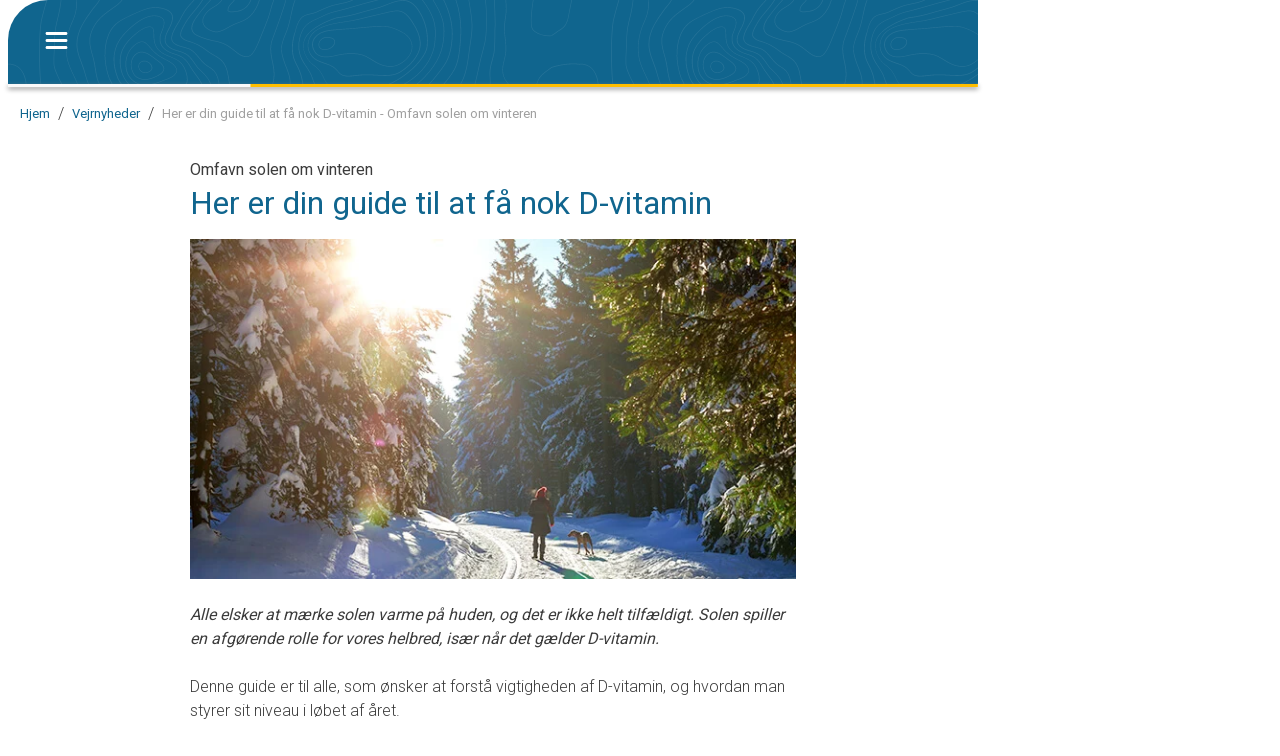

--- FILE ---
content_type: text/html; charset=utf-8
request_url: https://www.vejrogradar.dk/vejrnyheder/her-er-din-guide-til-at-faa-nok-d-vitamin-omfavn-solen-om-vinteren--d68d84f0-52a0-423c-a376-108177a9f4f7?category=Topics
body_size: 34522
content:
<!DOCTYPE html><html lang="da" data-beasties-container style="--wo-header-height: 72px;"><head>
    <meta charset="utf-8">
    <title>Her er din guide til at få nok D-vitamin - Omfavn solen om vinteren - Vejrnyheder</title>
    <base href="/">
    <meta name="apple-mobile-web-app-status-bar-style" content="black-translucent">
    
      <meta name="viewport" content="viewport-fit=contain">
    
    

    <link rel="icon" sizes="192x192" href="assets/icons/icon-192x192.png">
    <link rel="icon" type="image/x-icon" href="favicon.ico">
    <link rel="apple-touch-icon" sizes="192x192" href="assets/icons/icon-192x192-safari.png">
    <meta name="theme-color" content="#10658e">
    <link rel="preconnect" href="//api-app.wetteronline.de" crossorigin>
    <link rel="preconnect" href="//search.prod.geo.wo-cloud.com" crossorigin>
    <link rel="preconnect" href="//api-web.wo-cloud.com" crossorigin>
    <link rel="preconnect" href="//tiles.wo-cloud.com" crossorigin>
    <link rel="preconnect" href="//radar.wo-cloud.com" crossorigin>
    <link rel="preconnect" href="https://images.ctfassets.net">
    <link rel="preconnect" href="https://purple-cdn.web-apps-prod.wo-cloud.com">

    <script type="text/javascript">
      // SourcePoint CMP dialog script
      // prettier-ignore
      !function () { var e = function () { var e, t = "__tcfapiLocator", a = [], n = window; for (; n;) { try { if (n.frames[t]) { e = n; break } } catch (e) { } if (n === window.top) break; n = n.parent } e || (!function e() { var a = n.document, r = !!n.frames[t]; if (!r) if (a.body) { var i = a.createElement("iframe"); i.style.cssText = "display:none", i.name = t, a.body.appendChild(i) } else setTimeout(e, 5); return !r }(), n.__tcfapi = function () { for (var e, t = arguments.length, n = new Array(t), r = 0; r < t; r++)n[r] = arguments[r]; if (!n.length) return a; if ("setGdprApplies" === n[0]) n.length > 3 && 2 === parseInt(n[1], 10) && "boolean" == typeof n[3] && (e = n[3], "function" == typeof n[2] && n[2]("set", !0)); else if ("ping" === n[0]) { var i = { gdprApplies: e, cmpLoaded: !1, cmpStatus: "stub" }; "function" == typeof n[2] && n[2](i) } else a.push(n) }, n.addEventListener("message", (function (e) { var t = "string" == typeof e.data, a = {}; try { a = t ? JSON.parse(e.data) : e.data } catch (e) { } var n = a.__tcfapiCall; n && window.__tcfapi(n.command, n.version, (function (a, r) { var i = { __tcfapiReturn: { returnValue: a, success: r, callId: n.callId } }; t && (i = JSON.stringify(i)), e.source.postMessage(i, "*") }), n.parameter) }), !1)) }; "undefined" != typeof module ? module.exports = e : e() }();
    </script>
    
      <script>
        window.pwaDevice = 'pwa-desktop';
      </script>
    
    
    <script>
      window.pwaVersion = '2026.1.3';
      // Pre-Conditions
      var versionNumberMatcher = /^\d{4}\.\d{1,2}(\.\d{1,2})?$/gm;
      var isProductionVersionNumber =
        !!window.pwaVersion.match(versionNumberMatcher) || false;
      if (isProductionVersionNumber) {
        window.dataLayer = window.dataLayer || [];

        window.gtag = function () {
          dataLayer.push(arguments);
        };
        gtag('js', new Date());
        gtag('consent', 'default', {
          ad_user_data: 'denied',
          ad_personalization: 'denied',
          ad_storage: 'denied',
          analytics_storage: 'denied',
        });
        window.pwaVersion != '2026.1.3' &&
          gtag('set', 'user_properties', {
            application: window.pwaDevice,
          });
      }
    </script>
  <style>html{font-family:sans-serif;-ms-text-size-adjust:100%;-webkit-text-size-adjust:100%}body{margin:0}*,*:before,*:after{box-sizing:border-box}html,body{height:100%;width:100%;-webkit-tap-highlight-color:transparent;scrollbar-width:auto;scrollbar-color:#10658e #e6eff3;touch-action:pan-x pan-y}@media print{html,body{-webkit-print-color-adjust:exact;print-color-adjust:exact}}body{margin:0;font-family:Roboto,-apple-system,BlinkMacSystemFont,Segoe UI,Helvetica,Arial,sans-serif,"Apple Color Emoji","Segoe UI Emoji",Segoe UI Symbol;-webkit-font-smoothing:antialiased;color:#3c3c3c;--ad-horizontal-margin:12px;--wo-weather-header-content-width-desktop:970px;background:#fff}@media (hover: none){body{-webkit-user-select:none;user-select:none}}</style><style>html{font-family:sans-serif;-ms-text-size-adjust:100%;-webkit-text-size-adjust:100%}body{margin:0}a{background:transparent}a:focus{outline:thin dotted}a:active,a:hover{outline:0}h1{font-size:2em;margin:.67em 0}img{border:0}table{border-collapse:collapse;border-spacing:0}*,*:before,*:after{box-sizing:border-box}a{color:inherit;text-decoration:none}html,body{height:100%;width:100%;-webkit-tap-highlight-color:transparent;scrollbar-width:auto;scrollbar-color:#10658e #e6eff3;touch-action:pan-x pan-y}@media print{html,body{-webkit-print-color-adjust:exact;print-color-adjust:exact}html .no-print,html wo-footer,body .no-print,body wo-footer{display:none!important}}body{margin:0;font-family:Roboto,-apple-system,BlinkMacSystemFont,Segoe UI,Helvetica,Arial,sans-serif,"Apple Color Emoji","Segoe UI Emoji",Segoe UI Symbol;-webkit-font-smoothing:antialiased;color:#3c3c3c;--ad-horizontal-margin: 12px;--wo-weather-header-content-width-desktop: 970px;background:#fff}@media (hover: none){body{-webkit-user-select:none;user-select:none}}
</style><link rel="stylesheet" href="styles.d1cf4fe46c24b9c2.css" media="print" onload="this.media='all'"><noscript><link rel="stylesheet" href="styles.d1cf4fe46c24b9c2.css" media="all"></noscript><style ng-app-id="serverApp">[_nghost-serverApp-c3453211982]{display:flex;justify-content:center;min-height:100%;flex-direction:column;--content-max-width: 970px;position:relative;width:970px;margin:0 auto;align-items:center}@media screen and (max-width: 1602px){[_nghost-serverApp-c3453211982]{margin-left:max(8px,100vw - 1290px)}}.menu-open[_nghost-serverApp-c3453211982]   .app-content[_ngcontent-serverApp-c3453211982], .menu-open[_nghost-serverApp-c3453211982]   .footer-placeholder[_ngcontent-serverApp-c3453211982], .menu-open[_nghost-serverApp-c3453211982]   .footer-spacer[_ngcontent-serverApp-c3453211982]{filter:blur(2px);transition:filter .2s ease-out}[_nghost-serverApp-c3453211982]   .app-content[_ngcontent-serverApp-c3453211982], [_nghost-serverApp-c3453211982]   .footer-placeholder[_ngcontent-serverApp-c3453211982], [_nghost-serverApp-c3453211982]   .footer-spacer[_ngcontent-serverApp-c3453211982]{transition:filter .2s ease-out}.showing-radar[_nghost-serverApp-c3453211982]   wo-header[_ngcontent-serverApp-c3453211982]{margin-bottom:0}.showing-radar[_nghost-serverApp-c3453211982]   .app-content[_ngcontent-serverApp-c3453211982]{padding-bottom:0}.fullscreen-radar[_nghost-serverApp-c3453211982]{width:100%;margin:0}.fullscreen-radar[_nghost-serverApp-c3453211982]   .app-content[_ngcontent-serverApp-c3453211982]{min-width:100%;margin-top:0}.fullscreen-radar[_nghost-serverApp-c3453211982]   wo-header[_ngcontent-serverApp-c3453211982]{display:none}.no-header[_nghost-serverApp-c3453211982]   .app-content[_ngcontent-serverApp-c3453211982]{margin-top:0}.no-header[_nghost-serverApp-c3453211982]   wo-header[_ngcontent-serverApp-c3453211982]{display:none}.minimal-header[_nghost-serverApp-c3453211982]   .app-content[_ngcontent-serverApp-c3453211982]{margin-top:0}.app-content[_ngcontent-serverApp-c3453211982]{flex:1;margin-top:calc(93px + env(safe-area-inset-top));padding-bottom:32px;position:relative}.app-content.fullscreen-content[_ngcontent-serverApp-c3453211982]{margin-top:calc(85px + env(safe-area-inset-top))}.app-content[_ngcontent-serverApp-c3453211982]   .container[_ngcontent-serverApp-c3453211982]{width:970px;margin:0 auto}.app-content.no-footer-distance[_ngcontent-serverApp-c3453211982]{padding-bottom:0}.app-content.fullscreen-content[_ngcontent-serverApp-c3453211982]{flex:1}</style><meta name="title" content="Her er din guide til at få nok D-vitamin - Omfavn solen om vinteren"><meta name="description" content="Alle elsker at mærke solen varme på huden, og det er ikke helt tilfældigt. Solen spiller en afgørende rolle for vores helbred, især når det gælder D-vitamin. "><style ng-app-id="serverApp">[_nghost-serverApp-c661839280]{display:flex;position:fixed;z-index:100;width:970px;top:0;margin:0 auto;justify-content:center;background:#fff;-webkit-user-select:none;user-select:none}.large[_nghost-serverApp-c661839280]{height:calc(85px + env(safe-area-inset-top))}[_nghost-serverApp-c661839280]:before{content:"";position:absolute;top:0;left:-10px;right:-10px;height:100%;background:#fff;pointer-events:none}.minimal[_nghost-serverApp-c661839280]:not(.is-scrolled)   .background[_ngcontent-serverApp-c661839280]{opacity:0}.minimal[_nghost-serverApp-c661839280]:not(.is-scrolled)   wo-progress[_ngcontent-serverApp-c661839280]{display:none}.minimal[_nghost-serverApp-c661839280]   .logo[_ngcontent-serverApp-c661839280]{display:flex;align-items:center;height:40px;background:#10658ed9;border-radius:10px;padding:0 4px;transition:background-color .3s}.minimal[_nghost-serverApp-c661839280]   .logo[_ngcontent-serverApp-c661839280]   .header-title[_ngcontent-serverApp-c661839280]{padding:.5px 0 2px}.minimal.is-scrolled[_nghost-serverApp-c661839280]   .logo[_ngcontent-serverApp-c661839280]{background:none}.header-bar[_ngcontent-serverApp-c661839280]{display:flex;flex:1;z-index:1;border-radius:40px 0 0;position:relative;max-width:970px;justify-content:left;height:100%;padding:env(safe-area-inset-top) 0 0 20px;background:#10658e;background-image:url(assets/app-shell/isobaren_header_transparent.svg);background-size:572px 138px;border-bottom:1px solid #ffbe00;align-items:center}.header-bar[_ngcontent-serverApp-c661839280]   .middle-item[_ngcontent-serverApp-c661839280]{height:100%}.header-bar[_ngcontent-serverApp-c661839280]   .middle-item[_ngcontent-serverApp-c661839280] > *[_ngcontent-serverApp-c661839280], .header-bar[_ngcontent-serverApp-c661839280]   .middle-item[_ngcontent-serverApp-c661839280]   .title[_ngcontent-serverApp-c661839280]{position:absolute;display:flex;align-items:center;height:100%;margin-left:20px;transition:opacity .3s,background-color .3s;opacity:1;pointer-events:auto}.header-bar[_ngcontent-serverApp-c661839280]   .middle-item[_ngcontent-serverApp-c661839280] > *.hidden[_ngcontent-serverApp-c661839280], .header-bar[_ngcontent-serverApp-c661839280]   .middle-item[_ngcontent-serverApp-c661839280]   .title.hidden[_ngcontent-serverApp-c661839280]{opacity:0;pointer-events:none}.header-bar[_ngcontent-serverApp-c661839280]   .middle-item[_ngcontent-serverApp-c661839280]   a.logo[_ngcontent-serverApp-c661839280]{outline:0;cursor:pointer;display:flex;height:calc(100% - env(safe-area-inset-top))}.header-bar[_ngcontent-serverApp-c661839280]   .middle-item[_ngcontent-serverApp-c661839280]   a.logo[_ngcontent-serverApp-c661839280]   .header-title[_ngcontent-serverApp-c661839280]{display:flex;justify-content:center;margin:0;width:260px;height:100%}.header-bar[_ngcontent-serverApp-c661839280]   .middle-item[_ngcontent-serverApp-c661839280]   a.logo[_ngcontent-serverApp-c661839280]   img[_ngcontent-serverApp-c661839280]{width:260px;height:100%}.header-bar[_ngcontent-serverApp-c661839280]   .middle-item[_ngcontent-serverApp-c661839280]   .title[_ngcontent-serverApp-c661839280]{text-overflow:ellipsis;overflow:hidden;white-space:nowrap;color:#fff;font-size:22px;font-weight:400;cursor:pointer;max-width:85%}wo-progress[_ngcontent-serverApp-c661839280]{position:absolute;top:100%;left:0;width:100%}wo-share-button[_ngcontent-serverApp-c661839280]{--size: 28px}</style><style ng-app-id="serverApp">[_nghost-serverApp-c1466088905]{position:relative;width:56px;height:56px;display:flex;justify-content:center;align-items:center}.button-container[_ngcontent-serverApp-c1466088905]{position:absolute;top:0;bottom:0}</style><style ng-app-id="serverApp">.button-container[_ngcontent-serverApp-c1466088905]{left:0}img[_ngcontent-serverApp-c1466088905]{cursor:pointer}.close[_ngcontent-serverApp-c1466088905]{position:absolute;right:8px;top:50%;transform:translateY(-50%);cursor:pointer}wo-back-button[_ngcontent-serverApp-c1466088905]{height:100%}</style><style ng-app-id="serverApp">[_nghost-serverApp-c4007100336]{transition:opacity .25s}.progress-line[_ngcontent-serverApp-c4007100336], .progress-line[_ngcontent-serverApp-c4007100336]:before{height:3px;width:100%}.progress-line[_ngcontent-serverApp-c4007100336]{position:relative;background-color:#fafafa;display:flex;box-shadow:0 2px 5px gray}.progress-line[_ngcontent-serverApp-c4007100336]:before{content:"";position:absolute;left:0;top:0;background-color:#ffbe00;animation:_ngcontent-serverApp-c4007100336_running-progress 2s cubic-bezier(.4,0,.2,1) infinite;transform-origin:left}@keyframes _ngcontent-serverApp-c4007100336_running-progress{0%{transform:translate(0) scaleX(0)}50%{transform:translate(25%) scaleX(.75)}to{transform:translate(100%) scaleX(0)}}</style><style ng-app-id="serverApp">[_nghost-serverApp-c4137958609]{--icon-margin: 80px;pointer-events:none;position:absolute;display:flex;inset:100% auto auto 0;height:calc(100vh - 85px)}.opened.first-render[_nghost-serverApp-c4137958609]{pointer-events:auto}.opened.first-render[_nghost-serverApp-c4137958609]   .backdrop[_ngcontent-serverApp-c4137958609]{opacity:1}.opened.first-render[_nghost-serverApp-c4137958609]   .menu[_ngcontent-serverApp-c4137958609]{display:flex}@supports (height: 100dvh){[_nghost-serverApp-c4137958609]{height:calc(100dvh - 85px)}}.backdrop[_ngcontent-serverApp-c4137958609]{cursor:pointer;height:100vh;position:fixed;inset:0;z-index:200;opacity:0;transition:opacity .3s}.menu[_ngcontent-serverApp-c4137958609]{border-top:2px solid #ffbe00;width:344px;background:#10658e url(assets/app-shell/isobaren_menu.svg) 50% 0 no-repeat;display:none;bottom:0;z-index:201;background-size:cover;color:#fff;flex-direction:column;box-shadow:5px 0 6px #3c3c3c9c;transition:transform .3s}.scroll-blocking-svc-scrollable-item[_ngcontent-serverApp-c4137958609]{flex-grow:1;overflow:auto;touch-action:pan-x pan-y}.scroll-blocking-svc-scrollable-item[_ngcontent-serverApp-c4137958609]::-webkit-scrollbar-track{background:#ffffff40}.scroll-blocking-svc-scrollable-item[_ngcontent-serverApp-c4137958609]::-webkit-scrollbar-thumb{background-color:#00537f}hr[_ngcontent-serverApp-c4137958609]{border:0;border-top:1px solid rgba(255,255,255,.2)}.placemark[_ngcontent-serverApp-c4137958609]{overflow:hidden;text-overflow:ellipsis}</style><style ng-app-id="serverApp">.ticker-root *{box-sizing:initial;-webkit-user-select:text;user-select:text}.share[_ngcontent-serverApp-c3085608253]{padding:5px;background-origin:content-box;background-repeat:no-repeat;background-position:right;border-radius:5px;height:36px;width:110px;font-weight:500;cursor:pointer;background-size:contain;margin-left:10px;display:flex;align-items:center}.share.share-red[_ngcontent-serverApp-c3085608253]{background-image:url(^assets/editorial-preview/share_red.svg);background-color:#fee;border:1px solid #f8d7d7;color:#c44}.share.share-red[_ngcontent-serverApp-c3085608253]:hover{background-color:#f8d7d7}.share.share-yellow[_ngcontent-serverApp-c3085608253]{background-image:url(^assets/editorial-preview/share_yellow.svg);background-color:#fffdf1;border:1px solid #fff8ca;color:#f9d50f}.share.share-yellow[_ngcontent-serverApp-c3085608253]:hover{background-color:#fff8ca}.share.share-green[_ngcontent-serverApp-c3085608253]{background-image:url(^assets/editorial-preview/share_green.svg);background-color:#e5f0e7;border:1px solid #d6e9d9;color:#447d37}.share.share-green[_ngcontent-serverApp-c3085608253]:hover{background-color:#d6e9d9}.preview-hint[_ngcontent-serverApp-c3085608253]{font-size:40px;color:red;text-align:center;font-family:Roboto,arial,sans-serif;font-weight:400;margin-block-start:0px;margin-block-end:0px}.preview-container[_ngcontent-serverApp-c3085608253]{display:flex;justify-content:center;align-items:center}.preview-container[_ngcontent-serverApp-c3085608253]   .copy-icon[_ngcontent-serverApp-c3085608253]{margin-left:20px;cursor:pointer}.copied-notification[_ngcontent-serverApp-c3085608253]{position:absolute;text-align:center;width:300px;z-index:1000;margin-left:20px;font-size:14px;left:-324px;line-height:18px;border-radius:8px;padding:8px;background-color:#10658e;color:#fff}wo-fader[_ngcontent-serverApp-c3085608253]{position:absolute;top:5px;right:26px;z-index:1000}.content-ad-right[_ngcontent-serverApp-c3085608253]{position:sticky;top:85px}</style><style ng-app-id="serverApp">.content-box[_ngcontent-serverApp-c1527172716]{padding-bottom:0}.call-to-action[_ngcontent-serverApp-c1527172716]{margin-top:16px}[_nghost-serverApp-c1527172716]   .button-container[_ngcontent-serverApp-c1527172716]{padding:25px 19px}[_nghost-serverApp-c1527172716]   .recommendations[_ngcontent-serverApp-c1527172716]{margin:20px 0}.desktop[_nghost-serverApp-c1527172716]   .full-width-container[_ngcontent-serverApp-c1527172716]{background-color:red;background-color:#f2f7f9;padding-top:15px}.desktop[_nghost-serverApp-c1527172716]   .recommendations-spacer[_ngcontent-serverApp-c1527172716]{height:20px}.desktop[_nghost-serverApp-c1527172716]   .recommendations[_ngcontent-serverApp-c1527172716]{margin:0}.desktop[_nghost-serverApp-c1527172716]   .call-to-action[_ngcontent-serverApp-c1527172716]{display:block;margin-bottom:20px}</style><style ng-app-id="serverApp">.container[_ngcontent-serverApp-c839895721]{top:0;height:100%;position:absolute}.container.left[_ngcontent-serverApp-c839895721]{right:calc(100% + 8px)}.container.right[_ngcontent-serverApp-c839895721]{left:calc(100% + 8px)}wo-ad[_ngcontent-serverApp-c839895721]{position:sticky;top:117px}</style><style ng-app-id="serverApp">[_nghost-serverApp-c483820705]{display:block}</style><style ng-app-id="serverApp">[_nghost-serverApp-c1802755492]{display:block;position:relative;padding:8px 12px;max-width:536px;max-width:var(--content-max-width, 536px);margin-left:auto;margin-right:auto;font-family:Roboto,sans-serif!important;font-weight:300;font-size:16px;line-height:24px;color:#3c3c3c}[_nghost-serverApp-c1802755492]     wo-did-you-know, [_nghost-serverApp-c1802755492]     wo-embedded-url+*, [_nghost-serverApp-c1802755492]     wo-gallery, [_nghost-serverApp-c1802755492]     wo-gallery-teaser, [_nghost-serverApp-c1802755492]     wo-inline-teaser, [_nghost-serverApp-c1802755492]     wo-table, [_nghost-serverApp-c1802755492]     blockquote, [_nghost-serverApp-c1802755492]     p, [_nghost-serverApp-c1802755492]     ul, [_nghost-serverApp-c1802755492]     ol{display:block;margin:16px 0}[_nghost-serverApp-c1802755492]     li ul, [_nghost-serverApp-c1802755492]     li ol{margin:0}[_nghost-serverApp-c1802755492]     wo-embedded-url.has-description+*{margin-bottom:0}.desktop[_nghost-serverApp-c1802755492]{max-width:initial;width:100%;box-sizing:border-box;padding:8px 182px 0}.desktop[_nghost-serverApp-c1802755492]     blockquote, .desktop[_nghost-serverApp-c1802755492]     p, .desktop[_nghost-serverApp-c1802755492]     ul, .desktop[_nghost-serverApp-c1802755492]     ol{margin:24px 0}.desktop[_nghost-serverApp-c1802755492]     li ul, .desktop[_nghost-serverApp-c1802755492]     li ol{margin:0}</style><style ng-app-id="serverApp">[_nghost-serverApp-c210224652]{height:50px;width:50px;position:fixed;right:20px;z-index:3}.is-scrolled[_nghost-serverApp-c210224652]   .back-to-top[_ngcontent-serverApp-c210224652]{cursor:pointer}.desktop[_nghost-serverApp-c210224652]{right:100px}.back-to-top[_ngcontent-serverApp-c210224652]{background-image:url(^assets/icons/ic_arrow.svg);background-position:center;background-repeat:no-repeat;background-size:cover;background-color:#ffbe00;width:100%;height:100%;transform:rotate(180deg);border-radius:0 0 4px 4px}</style><style ng-app-id="serverApp">.container[_ngcontent-serverApp-c422414040]{margin:14px 0}.container.desktop[_ngcontent-serverApp-c422414040]{margin:0 12px 24px}</style><style ng-app-id="serverApp">[_nghost-serverApp-c1076908266]{display:block;box-sizing:border-box;width:calc(100% + 24px);margin-left:-12px}.desktop[_nghost-serverApp-c1076908266], .desktop   [_nghost-serverApp-c1076908266]{width:calc(100% + 364px);margin-left:-182px}</style><style ng-app-id="serverApp">.container[_ngcontent-serverApp-c1256860226]{display:flex;flex-direction:row;justify-content:flex-start;align-items:center;overflow-y:hidden;overflow-x:auto;scrollbar-width:none;-ms-overflow-style:none}.container[_ngcontent-serverApp-c1256860226]   .blur-overlay[_ngcontent-serverApp-c1256860226]{position:absolute;width:40px;height:24px;background:linear-gradient(to right,#fff,#fff0);pointer-events:none;opacity:0;transition:opacity .5s}.container[_ngcontent-serverApp-c1256860226]   .blur-overlay.active[_ngcontent-serverApp-c1256860226]{opacity:1}.container[_ngcontent-serverApp-c1256860226]   .blur-overlay.end[_ngcontent-serverApp-c1256860226]{right:0;background:linear-gradient(to left,#fff,#fff0);opacity:1}.container[_ngcontent-serverApp-c1256860226]::-webkit-scrollbar{display:none}.container[_ngcontent-serverApp-c1256860226]   .seperator[_ngcontent-serverApp-c1256860226]{padding-left:8px;padding-right:8px;font-weight:300;color:#3c3c3c}</style><style ng-app-id="serverApp">.regular[_nghost-serverApp-c2870704135]   .item[_ngcontent-serverApp-c2870704135]{color:#a0a0a0}.link[_nghost-serverApp-c2870704135]   .item[_ngcontent-serverApp-c2870704135]{color:#10658e}.item[_ngcontent-serverApp-c2870704135]{display:inline;margin:0;font-size:13px;font-weight:400;line-height:24px;letter-spacing:0px;white-space:nowrap}</style><style ng-app-id="serverApp">a[_ngcontent-serverApp-c3909971678]{text-decoration:none;color:inherit}a[_ngcontent-serverApp-c3909971678]:hover{text-decoration:none}.block-layout[_nghost-serverApp-c3909971678]   a[_ngcontent-serverApp-c3909971678]{display:block}.use-flex[_nghost-serverApp-c3909971678]   a[_ngcontent-serverApp-c3909971678]{display:flex}</style><script class="json-ld-schema-breadcrumb" type="application/ld+json">{"@context":"https://schema.org","@type":"BreadcrumbList","itemListElement":[{"@type":"ListItem","position":1,"item":{"@id":"https://www.vejrogradar.dk","name":"Hjem"}},{"@type":"ListItem","position":2,"item":{"@id":"https://www.vejrogradar.dk/vejrnyheder/seneste","name":"Vejrnyheder"}},{"@type":"ListItem","position":3,"item":{"@id":"https://www.vejrogradar.dk/vejrnyheder/her-er-din-guide-til-at-faa-nok-d-vitamin-omfavn-solen-om-vinteren--d68d84f0-52a0-423c-a376-108177a9f4f7","name":"Her er din guide til at få nok D-vitamin - Omfavn solen om vinteren"}}]}</script><meta name="robots" content="index,follow"><link rel="canonical" href="https://www.vejrogradar.dk/vejrnyheder/her-er-din-guide-til-at-faa-nok-d-vitamin-omfavn-solen-om-vinteren--d68d84f0-52a0-423c-a376-108177a9f4f7"><meta property="article:published_time" content="2025-01-11T09:00:00.000Z"><meta property="article:modified_time" content="2025-06-04T19:08:16.960Z"><meta property="og:locale" content="da_DK"><meta property="og:site_name" content="Vejr &amp; Radar"><meta property="og:type" content="article"><meta property="type" content="article"><meta property="og:updated_time" content="2025-06-04T19:08:16.960Z"><meta property="og:title" content="Her er din guide til at få nok D-vitamin - Omfavn solen om vinteren"><meta property="og:description" content="Alle elsker at mærke solen varme på huden, og det er ikke helt tilfældigt. Solen spiller en afgørende rolle for vores helbred, især når det gælder D-vitamin. "><meta property="og:image" content="https://purple-cdn.web-apps-prod.wo-cloud.com/purple/0f7a645f-e3c1-4a9c-a6dd-ccfa5dff68a7/ccaeda65-166e-49c6-bbcd-ece973f0339c/d68d84f0-52a0-423c-a376-108177a9f4f7/74c4ff79-3ee7-4c9a-85ec-58e4fb93f47f.jpg"><meta property="og:image:type" content="image/jpeg"><meta property="og:image:width" content="632"><meta property="og:image:height" content="355"><meta property="og:url" content="https://www.vejrogradar.dk/vejrnyheder/her-er-din-guide-til-at-faa-nok-d-vitamin-omfavn-solen-om-vinteren--d68d84f0-52a0-423c-a376-108177a9f4f7?category=Topics"><meta name="twitter:card" content="summary_large_image"><meta name="twitter:title" content="Her er din guide til at få nok D-vitamin - Omfavn solen om vinteren"><meta name="twitter:description" content="Alle elsker at mærke solen varme på huden, og det er ikke helt tilfældigt. Solen spiller en afgørende rolle for vores helbred, især når det gælder D-vitamin. "><meta name="twitter:image" content="https://purple-cdn.web-apps-prod.wo-cloud.com/purple/0f7a645f-e3c1-4a9c-a6dd-ccfa5dff68a7/ccaeda65-166e-49c6-bbcd-ece973f0339c/d68d84f0-52a0-423c-a376-108177a9f4f7/74c4ff79-3ee7-4c9a-85ec-58e4fb93f47f.jpg"><style ng-app-id="serverApp">[_nghost-serverApp-c3522943908]{position:relative;display:block;background:#10658e url(assets/app-shell/isobaren_header.svg) center;background-size:auto 100%;color:#fff;border-top:1px solid #ffbe00;margin:0 auto;width:970px;height:460px;font-size:16px;font-weight:400;padding:16px 8px 28px;min-width:970px;background:#10658e url(assets/footer-icons/isobaren.svg) center}.use-safe-area-padding[_nghost-serverApp-c3522943908]{padding-bottom:calc(env(safe-area-inset-bottom) + 28px)}.logo[_ngcontent-serverApp-c3522943908]{position:absolute;bottom:439px;left:calc(50% - 21px)}.footer-content[_ngcontent-serverApp-c3522943908]{text-align:center;margin-top:0}.google-play-store[_ngcontent-serverApp-c3522943908]{margin-right:8px}.legal[_ngcontent-serverApp-c3522943908]{opacity:.5;text-align:center;overflow:hidden;line-height:2;line-height:unset;display:flex;flex-direction:column;align-items:flex-start;opacity:1;max-width:fit-content;margin-bottom:16px}.privacy-settings[_ngcontent-serverApp-c3522943908]{cursor:pointer}.headline[_ngcontent-serverApp-c3522943908]{font-size:1.25rem;margin-top:0}.footer-title[_ngcontent-serverApp-c3522943908]{margin-top:0;font-size:1.563rem}.google-play-store[_ngcontent-serverApp-c3522943908]{margin-right:16px}.columns[_ngcontent-serverApp-c3522943908]{margin-left:114px;display:flex;flex-direction:row;gap:120px}.column[_ngcontent-serverApp-c3522943908]{display:flex;flex-direction:column;align-items:flex-start;line-height:28px}.badges[_ngcontent-serverApp-c3522943908]{margin-bottom:16px;display:flex;flex-direction:row;justify-content:center;align-items:center}.dropdown[_ngcontent-serverApp-c3522943908]{display:flex;justify-content:flex-end;margin-right:20px}.buttons[_ngcontent-serverApp-c3522943908]{margin-top:10px;display:flex;justify-content:center;align-items:center;flex-wrap:wrap;white-space:pre}.buttons[_ngcontent-serverApp-c3522943908]   div[_ngcontent-serverApp-c3522943908]{width:0;flex-grow:1}.buttons[_ngcontent-serverApp-c3522943908]   .dropdown[_ngcontent-serverApp-c3522943908]{display:flex;justify-content:flex-end}.buttons[_ngcontent-serverApp-c3522943908]   wo-dropdown[_ngcontent-serverApp-c3522943908]{margin-right:45px}.buttons[_ngcontent-serverApp-c3522943908]   #no-outline[_ngcontent-serverApp-c3522943908]{outline-style:none}.buttons[_ngcontent-serverApp-c3522943908]   .button[_ngcontent-serverApp-c3522943908]{width:48px;height:48px}.buttons[_ngcontent-serverApp-c3522943908]   .dropdown-globe[_ngcontent-serverApp-c3522943908]{width:52px;height:52px}.buttons[_ngcontent-serverApp-c3522943908]   a[_ngcontent-serverApp-c3522943908]{padding:0;margin:0 8px 0 0;display:inline-block}a[_ngcontent-serverApp-c3522943908]{padding:8px;margin:-8px -8px 8px}@media (max-height: 380px){.app-links.collapsible[_ngcontent-serverApp-c3522943908]{display:none}}@media (max-height: 330px){.buttons.collapsible[_ngcontent-serverApp-c3522943908]{display:none}}</style><style ng-app-id="serverApp">[_nghost-serverApp-c2990650325]{width:101.5px;display:flex;justify-content:flex-end}[_nghost-serverApp-c2990650325]:not(.centered-horizontally){position:relative}.centered-horizontally[_nghost-serverApp-c2990650325]{flex-direction:column}.dropdown[_nghost-serverApp-c2990650325]{justify-content:center}.icon-as-button[_ngcontent-serverApp-c2990650325]:after{position:absolute;right:5px;top:5px}.icon-as-button.centered-horizontally[_ngcontent-serverApp-c2990650325]{position:relative}.button[_ngcontent-serverApp-c2990650325]{display:flex;align-items:center;font-size:16px;width:101.5px;height:47px;border:1px solid rgba(255,255,255,.4);border-radius:3px;background-color:#10658e}.button[_ngcontent-serverApp-c2990650325]:after{border-style:solid;border-color:transparent rgba(255,255,255,.4) transparent transparent;content:"";position:absolute;right:5px;top:5px;border-width:0 12px 12px 0}.button.centered-horizontally[_ngcontent-serverApp-c2990650325]{position:relative}</style><style ng-app-id="serverApp">[_nghost-serverApp-c2780377565]{padding-top:8px;position:absolute;z-index:999;width:380px;max-height:275px;background:#10658ef2;border-radius:4px;overflow-y:scroll;border:1px solid rgba(255,255,255,.4)}.hide-list[_nghost-serverApp-c2780377565]{display:none}.big-letter[_nghost-serverApp-c2780377565]   .label[_ngcontent-serverApp-c2780377565]{font-size:16px;line-height:16px;font-weight:400}.small[_nghost-serverApp-c2780377565]{bottom:0;left:50%;width:auto}.bright[_nghost-serverApp-c2780377565]{max-height:300px;background-color:#fff;color:#3c3c3c;box-shadow:0 3px 6px #00000029}.bright[_nghost-serverApp-c2780377565]   .entry[_ngcontent-serverApp-c2780377565]{color:#3c3c3c}@media(hover:hover){.bright[_nghost-serverApp-c2780377565]::-webkit-scrollbar-thumb{background-color:#dedede}}.centered-horizontally[_nghost-serverApp-c2780377565]{max-width:100vw;right:0}@media(hover:hover){[_nghost-serverApp-c2780377565]::-webkit-scrollbar-track{background:#0000000d}[_nghost-serverApp-c2780377565]::-webkit-scrollbar-thumb{background-color:#003959;border-radius:4px}[_nghost-serverApp-c2780377565]::-webkit-scrollbar{width:8px}}.label[_ngcontent-serverApp-c2780377565]{font-size:16px;line-height:16px;overflow:hidden;text-overflow:ellipsis;white-space:nowrap}.entry[_ngcontent-serverApp-c2780377565]{height:48px;padding:0 16px;color:#fff;display:flex;align-items:center}.icon[_ngcontent-serverApp-c2780377565]{margin-right:16px}</style><style ng-app-id="serverApp">[_nghost-serverApp-c419524452]{position:relative;display:block;margin:16px 0}[_nghost-serverApp-c419524452]   h2[_ngcontent-serverApp-c419524452]{margin-block-start:initial;margin-block-end:initial}.live[_nghost-serverApp-c419524452]{margin:16px 0 16px 16px}.wrapper[_ngcontent-serverApp-c419524452]{display:flex;flex-direction:row}.badge[_ngcontent-serverApp-c419524452]{position:relative}.headline[_ngcontent-serverApp-c419524452]{font-weight:400}.date-and-share-line[_ngcontent-serverApp-c419524452]{display:flex;flex-direction:row;justify-content:space-between;align-items:center;min-height:40px}.share-button[_ngcontent-serverApp-c419524452]{margin:10px 0}.desktop[_nghost-serverApp-c419524452]   .share-button[_ngcontent-serverApp-c419524452], .desktop   [_nghost-serverApp-c419524452]   .share-button[_ngcontent-serverApp-c419524452]{margin:14px 0}.main.headline[_ngcontent-serverApp-c419524452]{font-size:24px;line-height:28px;margin:5px 0;color:#10658e}.desktop[_nghost-serverApp-c419524452]   .main.headline[_ngcontent-serverApp-c419524452], .desktop   [_nghost-serverApp-c419524452]   .main.headline[_ngcontent-serverApp-c419524452]{font-size:32px;line-height:38px}.live-line[_ngcontent-serverApp-c419524452]{position:absolute;height:calc(100% - 25px);margin-left:-14px;margin-top:25px;width:1px}.live-line.orange[_ngcontent-serverApp-c419524452]{background-color:#ff6f00}.live-line.blue[_ngcontent-serverApp-c419524452]{background-color:#10658e}.desktop[_nghost-serverApp-c419524452]   .live-line[_ngcontent-serverApp-c419524452], .desktop   [_nghost-serverApp-c419524452]   .live-line[_ngcontent-serverApp-c419524452]{margin-left:-26px}.sub.headline[_ngcontent-serverApp-c419524452]{font-size:16px;line-height:19px;color:#3c3c3c;margin:0}.container[_ngcontent-serverApp-c419524452]{display:flex;justify-content:space-between}.timeless[_nghost-serverApp-c419524452]   h2[_ngcontent-serverApp-c419524452]{margin-top:10px}</style><style ng-app-id="serverApp">[_nghost-serverApp-c3003543239]{position:relative}[_nghost-serverApp-c3003543239]:not(.supported){display:none}.share[_ngcontent-serverApp-c3003543239]{display:block;background-image:url(^assets/ic_share_blue.svg);background-repeat:no-repeat;position:relative;width:var(--size, 13.88px);height:var(--size, 16.66px);cursor:pointer}.white[_nghost-serverApp-c3003543239]   .share[_ngcontent-serverApp-c3003543239]{background-image:url(^assets/ic_share_white_small.svg);background-position:center}.copied-notification[_ngcontent-serverApp-c3003543239]{text-align:center;position:absolute;width:300px;left:-324px;top:50%;transform:translateY(-50%);font-size:14px;line-height:18px;border-radius:8px;padding:8px;background-color:#10658e;color:#fff}.card[_nghost-serverApp-c3003543239]{--size: 40px}.card[_nghost-serverApp-c3003543239]   .copied-notification[_ngcontent-serverApp-c3003543239]{position:initial;text-align:left;text-indent:0;white-space:normal;opacity:.9;font-size:16px;line-height:21px;border-radius:4px;padding:16px 24px;transform:none}.card[_nghost-serverApp-c3003543239]   wo-fader[_ngcontent-serverApp-c3003543239]{position:absolute;top:52px;right:8px;z-index:1000}</style><style ng-app-id="serverApp">.author-link-container[_ngcontent-serverApp-c77438353]{display:flex;flex-direction:row;font-size:12px;font-weight:300;line-height:24px;color:#a0a0a0;margin:25px 0}.author-link-container[_ngcontent-serverApp-c77438353]   .row-container[_ngcontent-serverApp-c77438353]{display:flex;flex-direction:row;align-items:center;margin:0 5px 0 0}.author-link-container[_ngcontent-serverApp-c77438353]   .row-container[_ngcontent-serverApp-c77438353]   .seperator[_ngcontent-serverApp-c77438353]{margin-left:23px}.author-link[_ngcontent-serverApp-c77438353]{color:#10658e;font-weight:400;text-decoration:underline;cursor:pointer}.author-link[_ngcontent-serverApp-c77438353]:hover{border-color:#e6eff3;background-color:#e6eff3}.autIcon[_ngcontent-serverApp-c77438353]{height:20px;width:20px;margin-right:13px;background-repeat:no-repeat;background-size:contain}.autIcon.avatar[_ngcontent-serverApp-c77438353]{background-image:url(^assets/ic_author.svg)}.autIcon.speechBubble[_ngcontent-serverApp-c77438353]{background-image:url(^assets/ic_wetternews_mehr.svg)}</style><style ng-app-id="serverApp">[_nghost-serverApp-c2036805567]{display:block;line-height:0;margin:12px 0}[_nghost-serverApp-c2036805567]   .image[_ngcontent-serverApp-c2036805567]{width:100%;height:auto}[_nghost-serverApp-c2036805567]   .image.blurred[_ngcontent-serverApp-c2036805567]{filter:url(#sharpBlur)}wo-advertisement[_nghost-serverApp-c2036805567], wo-advertisement   [_nghost-serverApp-c2036805567]{margin:0}</style><style ng-app-id="serverApp">h1[_ngcontent-serverApp-c4049595648]{font-size:var(--wo-content-renderer-h1-size-mobile, 1.25rem);line-height:var(--wo-content-renderer-h1-line-height, 1.75rem);margin:var(--wo-content-renderer-h1-margin-top-mobile, 1.5rem) 0 var(--wo-content-renderer-h1-margin-bottom-mobile, .5rem);color:var(--wo-content-renderer-h1-color, #10658e);font-weight:var(--wo-content-renderer-h1-weight, 400)}h2[_ngcontent-serverApp-c4049595648]{font-size:var(--wo-content-renderer-h2-size-mobile, 1.25rem);line-height:var(--wo-content-renderer-h2-line-height, 1.5rem);color:var(--wo-content-renderer-h2-color, #003959);margin:var(--wo-content-renderer-h2-margin-top-mobile, 1.5rem) 0 var(--wo-content-renderer-h2-margin-bottom-mobile, .5rem);font-weight:var(--wo-content-renderer-h2-weight, 400)}h3[_ngcontent-serverApp-c4049595648]{color:var(--wo-content-renderer-h3-color, #3c3c3c);font-size:var(--wo-content-renderer-h3-size-mobile, 1rem);font-weight:var(--wo-content-renderer-h3-weight, 400)}h4[_ngcontent-serverApp-c4049595648]{color:var(--wo-content-renderer-h4-color, #3c3c3c);font-size:var(--wo-content-renderer-h4-size-mobile, 1rem);font-weight:var(--wo-content-renderer-h4-weight, 400)}h5[_ngcontent-serverApp-c4049595648]{color:var(--wo-content-renderer-h5-color, #3c3c3c);font-size:var(--wo-content-renderer-h5-size-mobile, 1rem);font-weight:var(--wo-content-renderer-h5-weight, 400)}h6[_ngcontent-serverApp-c4049595648]{color:var(--wo-content-renderer-h6-color, #3c3c3c);font-size:var(--wo-content-renderer-h6-size-mobile, 1rem);font-weight:var(--wo-content-renderer-h6-weight, 400)}.spacer[_ngcontent-serverApp-c4049595648]{height:0px;width:100%;margin:20px 0;border:1px solid #e6eff3}.wrapper[_ngcontent-serverApp-c4049595648]{display:flex;position:relative;align-items:center}.live-circle[_ngcontent-serverApp-c4049595648]{position:absolute;top:6px;margin-left:-19.5px;width:12px;height:12px;border-radius:50%}.live-circle.orange[_ngcontent-serverApp-c4049595648]{background-color:#ff6f00}.live-circle.blue[_ngcontent-serverApp-c4049595648]{background-color:#10658e}.desktop[_nghost-serverApp-c4049595648]   h1[_ngcontent-serverApp-c4049595648], .desktop   [_nghost-serverApp-c4049595648]   h1[_ngcontent-serverApp-c4049595648]{font-size:var(--wo-content-renderer-h1-size-desktop, 1.5rem);padding:1rem 0;margin:0}.desktop[_nghost-serverApp-c4049595648]   h2[_ngcontent-serverApp-c4049595648], .desktop   [_nghost-serverApp-c4049595648]   h2[_ngcontent-serverApp-c4049595648]{font-size:var(--wo-content-renderer-h2-size-desktop, 1.25rem);margin:var(--wo-content-renderer-h2-margin-top-desktop, 2rem) 0 var(--wo-content-renderer-h2-margin-bottom-desktop, 1rem)}.desktop[_nghost-serverApp-c4049595648]   h3[_ngcontent-serverApp-c4049595648], .desktop   [_nghost-serverApp-c4049595648]   h3[_ngcontent-serverApp-c4049595648]{font-size:var(--wo-content-renderer-h3-size-desktop, 1.25rem)}.desktop[_nghost-serverApp-c4049595648]   h4[_ngcontent-serverApp-c4049595648], .desktop   [_nghost-serverApp-c4049595648]   h4[_ngcontent-serverApp-c4049595648]{font-size:var(--wo-content-renderer-h4-size-desktop, 1.25rem)}.desktop[_nghost-serverApp-c4049595648]   h5[_ngcontent-serverApp-c4049595648], .desktop   [_nghost-serverApp-c4049595648]   h5[_ngcontent-serverApp-c4049595648]{font-size:var(--wo-content-renderer-h5-size-desktop, 1.25rem)}.desktop[_nghost-serverApp-c4049595648]   h6[_ngcontent-serverApp-c4049595648], .desktop   [_nghost-serverApp-c4049595648]   h6[_ngcontent-serverApp-c4049595648]{font-size:var(--wo-content-renderer-h6-size-desktop, 1.25rem)}.desktop[_nghost-serverApp-c4049595648]   .live-circle[_ngcontent-serverApp-c4049595648], .desktop   [_nghost-serverApp-c4049595648]   .live-circle[_ngcontent-serverApp-c4049595648]{margin-left:-31.5px}</style><style ng-app-id="serverApp">.teaser-container[_ngcontent-serverApp-c4159597901]{text-decoration:none;border:1px solid #10658e;border-radius:5px;padding:21px 26px 16px;line-height:24px;display:flex;flex-direction:row;justify-content:space-between;align-items:center}.teaser-container[_ngcontent-serverApp-c4159597901]   .text-container[_ngcontent-serverApp-c4159597901]{display:flex;justify-content:space-between;align-items:center}.teaser-container[_ngcontent-serverApp-c4159597901]   .text-container[_ngcontent-serverApp-c4159597901]   .teaser-text[_ngcontent-serverApp-c4159597901]{font-size:20px;color:#3c3c3c;margin-right:16px}.teaser-container[_ngcontent-serverApp-c4159597901]   .text-container[_ngcontent-serverApp-c4159597901]   .teaser-note[_ngcontent-serverApp-c4159597901]{font-size:16px;color:#10658e}.teaser-container.arrow[_ngcontent-serverApp-c4159597901]{padding:12px 26px 10px 16px}.teaser-container.arrow[_ngcontent-serverApp-c4159597901]   .text-container[_ngcontent-serverApp-c4159597901]{flex-direction:column-reverse;align-items:flex-start}.teaser-container.arrow[_ngcontent-serverApp-c4159597901]   .text-container[_ngcontent-serverApp-c4159597901]   .teaser-text[_ngcontent-serverApp-c4159597901]{font-size:18px;color:#10658e;margin:0}.teaser-container.arrow[_ngcontent-serverApp-c4159597901]   .text-container[_ngcontent-serverApp-c4159597901]   .teaser-note[_ngcontent-serverApp-c4159597901]{font-size:14px;color:#3c3c3c}.teaser-container.arrow[_ngcontent-serverApp-c4159597901]   .arrow-icon[_ngcontent-serverApp-c4159597901]{height:40px;width:40px;background-image:url(^assets/ic_arrow_more.svg);background-size:40px}</style><style ng-app-id="serverApp">[_nghost-serverApp-c1178484491]{display:block;background-color:#f2f7f9;padding:24px;position:relative}[_nghost-serverApp-c1178484491]   .dots-wrapper[_ngcontent-serverApp-c1178484491]{display:none}@media print{[_nghost-serverApp-c1178484491]{break-inside:avoid}[_nghost-serverApp-c1178484491]   .dots-wrapper[_ngcontent-serverApp-c1178484491]{display:unset;inset:24px;background-position:20px 28px;background-color:#f2f7f9}[_nghost-serverApp-c1178484491]   ed-paragraph-renderer[_ngcontent-serverApp-c1178484491]{position:relative}}[_nghost-serverApp-c1178484491]:before, [_nghost-serverApp-c1178484491]   .dots-wrapper[_ngcontent-serverApp-c1178484491]{position:absolute;background-clip:content-box;background-image:radial-gradient(circle at 2px 2px,rgba(16,101,142,.15),transparent 2px);background-size:20px 20px}[_nghost-serverApp-c1178484491]:before{content:"";display:block;inset:0;pointer-events:none;padding:inherit;background-position:20px 20px}@media print{[_nghost-serverApp-c1178484491]:before{content:unset}}.title[_ngcontent-serverApp-c1178484491]{position:relative;font-size:18px;color:#00537f;font-weight:400;margin:0 0 24px}.dog-ear[_ngcontent-serverApp-c1178484491]{position:absolute;right:0;top:0;width:0;height:0;border-style:solid;border-width:0 24px 24px 0;border-color:transparent white #e6eff3 transparent}</style><style ng-app-id="serverApp">.image[_ngcontent-serverApp-c1743763938]{width:100%;min-width:100%}@media screen{wo-swipe-container[_ngcontent-serverApp-c1743763938]{overflow:hidden;background-color:#f2f7f9}.image[_ngcontent-serverApp-c1743763938]{margin:0}.counter[_ngcontent-serverApp-c1743763938]{margin-right:14px}.nav-container[_ngcontent-serverApp-c1743763938]{position:relative}.nav-container[_ngcontent-serverApp-c1743763938]   .nav[_ngcontent-serverApp-c1743763938]{position:absolute;width:32px;height:32px;top:calc(50% - 16px)}.nav-container[_ngcontent-serverApp-c1743763938]   .nav.previous[_ngcontent-serverApp-c1743763938]{left:6px}.nav-container[_ngcontent-serverApp-c1743763938]   .nav.next[_ngcontent-serverApp-c1743763938]{right:6px}}</style><style ng-app-id="serverApp">wo-table.no-margin[_ngcontent-serverApp-c3313301887]{margin-bottom:0}</style><style ng-app-id="serverApp">[_nghost-serverApp-c2005788739]{display:block;position:relative;width:100%;background-color:#dedede}.is-4-to-5-aspect-ratio.desktop[_nghost-serverApp-c2005788739]{max-width:352px;margin:0 auto}[_nghost-serverApp-c2005788739]   .image[_ngcontent-serverApp-c2005788739]{display:block;width:100%;height:100%}.browser[_nghost-serverApp-c2005788739]:not(.loaded){height:0}.error[_nghost-serverApp-c2005788739]   .image[_ngcontent-serverApp-c2005788739]{width:50%;margin:auto;position:absolute;inset:0}</style><style ng-app-id="serverApp">span.bold[_ngcontent-serverApp-c207134234]{font-weight:var(--wo-content-renderer-text-bold-weight, 500)}span.italic[_ngcontent-serverApp-c207134234]{font-style:italic;font-weight:var(--wo-content-renderer-text-italic-weight, 400)}</style><style ng-app-id="serverApp">ol[_ngcontent-serverApp-c3027925838], ul[_ngcontent-serverApp-c3027925838]{position:relative;list-style-type:none}</style><style ng-app-id="serverApp">ul[_ngcontent-serverApp-c3027925838]{padding-left:16px}</style><style ng-app-id="serverApp">@charset "UTF-8";li[_ngcontent-serverApp-c1490061923]{display:flex}li.ordered[_ngcontent-serverApp-c1490061923]{counter-increment:ol-counter}li.ordered[_ngcontent-serverApp-c1490061923]:before{content:counter(ol-counter) ".";font-weight:bolder;right:8px;width:32px;text-align:right}li.unordered[_ngcontent-serverApp-c1490061923]:before{content:"\2022";color:#3c3c3c;right:16px;width:0}li[_ngcontent-serverApp-c1490061923]:before{position:relative}li[_ngcontent-serverApp-c1490061923]   .list-content[_ngcontent-serverApp-c1490061923]{flex:1}[_nghost-serverApp-c1490061923]     .list-content p{margin-top:0}</style><style ng-app-id="serverApp">@media screen{[_nghost-serverApp-c3654996922]{display:block;-webkit-user-select:none;user-select:none}.swipe-cursor[_nghost-serverApp-c3654996922]{cursor:ew-resize}.mouse-move[_nghost-serverApp-c3654996922] > *[_ngcontent-serverApp-c3654996922]{pointer-events:none}.transform-container[_ngcontent-serverApp-c3654996922]{display:flex;align-items:flex-start;min-width:100%;margin-left:auto;margin-right:auto;visibility:hidden}.initialized[_nghost-serverApp-c3654996922]   .transform-container[_ngcontent-serverApp-c3654996922]{visibility:visible}}</style><style ng-app-id="serverApp">[_nghost-serverApp-c1336848196]{display:block;background-color:#10658e80;border-radius:50%;transition:background-color .3s;cursor:pointer}.pointing[_nghost-serverApp-c1336848196]{background-color:#10658eb3;transition:background-color .3s}.icon[_ngcontent-serverApp-c1336848196]{display:block;width:100%;height:100%;padding:8px 8px 8px 12px;box-sizing:border-box;background-image:url(^assets/caret.svg);background-size:20px 20px;background-repeat:no-repeat;background-position:center;background-origin:content-box}.icon.left[_ngcontent-serverApp-c1336848196]{transform:rotate(180deg)}</style><style ng-app-id="serverApp">[_nghost-serverApp-c1434915906]{display:block;overflow-x:auto}table[_ngcontent-serverApp-c1434915906]{box-sizing:border-box;border:1px solid rgba(16,101,142,.15);width:100%;overflow:auto hidden}table[_ngcontent-serverApp-c1434915906]   th[_ngcontent-serverApp-c1434915906], table[_ngcontent-serverApp-c1434915906]   td[_ngcontent-serverApp-c1434915906]{color:#3c3c3c;border-bottom:1px solid rgba(16,101,142,.05);text-align:left;padding:8px}table[_ngcontent-serverApp-c1434915906]   th[_ngcontent-serverApp-c1434915906]{background-color:#10658e0d;font-weight:400}</style><style ng-app-id="serverApp">.description-content[_ngcontent-serverApp-c3740195894]{display:flex}</style><style ng-app-id="serverApp">[_nghost-serverApp-c3370104894]{display:inline-block;padding:16px;font-size:14px;line-height:20px;color:#000;background-color:#f2f7f9;box-sizing:border-box;width:100%}</style><style ng-app-id="serverApp">[_nghost-serverApp-c1510146801]{font-size:13px;color:#fff;background-color:#10658e;font-weight:300;border-radius:4px;vertical-align:center;height:20px}[_nghost-serverApp-c1510146801]   div[_ngcontent-serverApp-c1510146801]{margin:0 6px -2px}</style><style ng-app-id="serverApp">[_nghost-serverApp-c2903451194]{display:block;background:max(14px,env(safe-area-inset-left)) 50% no-repeat;background-size:46px 46px;cursor:pointer}.dark[_nghost-serverApp-c2903451194]{background-color:#00537f}a[_ngcontent-serverApp-c2903451194]{display:flex;align-items:center;--ripple-color: #fff;padding-left:env(safe-area-inset-left);text-indent:var(--icon-margin);height:66px;font-size:18px}a.active[_ngcontent-serverApp-c2903451194]{background-color:#ffffff1a}.icon[_ngcontent-serverApp-c2903451194]{width:32px;margin:0 14px}.badge[_ngcontent-serverApp-c2903451194]{display:inline-block;background:50%/contain no-repeat;height:30px;width:30px;margin-left:8px;vertical-align:middle}[_nghost-serverApp-c2903451194]:not(.dark)   .external[_ngcontent-serverApp-c2903451194]{outline-style:none;display:flex;justify-content:space-between}[_nghost-serverApp-c2903451194]:not(.dark)   .external[_ngcontent-serverApp-c2903451194]:after{content:"";background:url(assets/app-shell/ic_link_extern.svg) center no-repeat;width:35px;height:100%;opacity:.5;margin-right:8px}</style><style ng-app-id="serverApp">[_nghost-serverApp-c3383046740]   .a-for-button[_ngcontent-serverApp-c3383046740]{text-decoration:none;align-self:flex-end}[_nghost-serverApp-c3383046740]   .title-recommendations[_ngcontent-serverApp-c3383046740]{font-weight:400;font-size:20px;line-height:24px;margin-left:15px;margin-bottom:15px;padding-top:15px;color:#003959}[_nghost-serverApp-c3383046740]   .button[_ngcontent-serverApp-c3383046740]{margin-bottom:24px;margin-right:10px}[_nghost-serverApp-c3383046740]   .recommendations[_ngcontent-serverApp-c3383046740]{background-color:#f2f7f9;position:relative;display:flex;flex-direction:column}.desktop[_nghost-serverApp-c3383046740]   .title-recommendations[_ngcontent-serverApp-c3383046740]{font-size:24px;line-height:28px}.desktop[_nghost-serverApp-c3383046740]   .recommendations[_ngcontent-serverApp-c3383046740]{background-color:#fff;margin:0 15px}</style><style ng-app-id="serverApp">.desktop[_nghost-serverApp-c1285173046]{display:flex;flex-direction:row;margin-bottom:32px}.desktop.top-margin[_nghost-serverApp-c1285173046]{margin-top:32px}.teaser-block.spacer[_ngcontent-serverApp-c1285173046]{margin-bottom:24px}.container.desktop[_ngcontent-serverApp-c1285173046]{flex-direction:column}.container[_ngcontent-serverApp-c1285173046]{display:flex;flex-direction:column;flex-basis:100%}</style><style ng-app-id="serverApp">[_nghost-serverApp-c347417760]{display:inline-flex;align-items:center;justify-content:center;padding:0 32px;height:32px;border-radius:4px;background-color:#10658e;color:#fff;cursor:pointer;white-space:nowrap}[_nghost-serverApp-c347417760]:hover{background-color:#003959}.mousedown[_nghost-serverApp-c347417760]{background-color:#00537f}.secondary[_nghost-serverApp-c347417760]{background-color:#f2f7f9;color:#10658e}.secondary[_nghost-serverApp-c347417760]:hover{background-color:#e6eff3;color:#003959}.block[_nghost-serverApp-c347417760]{display:flex}.light[_nghost-serverApp-c347417760]{background-color:#e6eff3;color:#10658e}.light[_nghost-serverApp-c347417760]:hover{background-color:#daedf7}.lighter[_nghost-serverApp-c347417760]{background-color:#fff;color:#10658e}.big[_nghost-serverApp-c347417760]{height:40px;border-radius:8px;font-weight:400}.bigger[_nghost-serverApp-c347417760]{height:48px;border-radius:8px;font-weight:400}.narrow[_nghost-serverApp-c347417760]{padding-left:8px;padding-right:8px}.disabled[_nghost-serverApp-c347417760]{color:#a0a0a0;background-color:#e6eff3;border:0px none;cursor:default}.call-to-action[_nghost-serverApp-c347417760]{padding:1px 0 0 16px;border-radius:8px;box-shadow:0 2px 3px #0003;height:40px;width:fit-content;max-width:100%;font-weight:500;font-size:16px;white-space:normal;word-wrap:break-word}.call-to-action[_nghost-serverApp-c347417760]   .arrow[_ngcontent-serverApp-c347417760]{height:40px;width:40px;background-image:url(^assets/ic_arrow_right.svg);background-repeat:no-repeat;background-position:center;background-size:28px}</style><style ng-app-id="serverApp">[_nghost-serverApp-c3652578028]{padding:0 11px}[_nghost-serverApp-c3652578028]   img[_ngcontent-serverApp-c3652578028]{width:100%}[_nghost-serverApp-c3652578028]   .content-element[_ngcontent-serverApp-c3652578028]{padding-top:10px}[_nghost-serverApp-c3652578028]   .content-element[_ngcontent-serverApp-c3652578028]   .category-date-line[_ngcontent-serverApp-c3652578028]{display:flex;align-items:center;margin-bottom:8px;font-size:14px;line-height:16px}[_nghost-serverApp-c3652578028]   .image-background[_ngcontent-serverApp-c3652578028]{display:none}[_nghost-serverApp-c3652578028]   .image-container[_ngcontent-serverApp-c3652578028]{position:relative;display:flex}[_nghost-serverApp-c3652578028]   .title[_ngcontent-serverApp-c3652578028]{font-size:24px;color:#10658e;margin-top:5px;font-weight:400;line-height:26px;margin-bottom:8px}[_nghost-serverApp-c3652578028]   .title[_ngcontent-serverApp-c3652578028]:last-child{margin-bottom:30px}[_nghost-serverApp-c3652578028]   .title[_ngcontent-serverApp-c3652578028]:hover, [_nghost-serverApp-c3652578028]:hover   .title[_ngcontent-serverApp-c3652578028]{color:#003959}[_nghost-serverApp-c3652578028]   .category[_ngcontent-serverApp-c3652578028]{color:#10658e;padding:5px 7px;background-color:#e6eff3;border-radius:4px;margin-right:10px;font-weight:400}[_nghost-serverApp-c3652578028]   .date[_ngcontent-serverApp-c3652578028]{color:#a0a0a0;font-weight:300}[_nghost-serverApp-c3652578028]   .subtitle[_ngcontent-serverApp-c3652578028]{font-size:16px;font-weight:400;color:#3c3c3c;margin:0 0 4px;white-space:nowrap;text-overflow:ellipsis;overflow:hidden}.desktop[_nghost-serverApp-c3652578028]   .subtitle[_ngcontent-serverApp-c3652578028]{line-height:20px}[_nghost-serverApp-c3652578028]   .teaser-text[_ngcontent-serverApp-c3652578028]{margin:8px 0 16px}[_nghost-serverApp-c3652578028]   .teaser-text[_ngcontent-serverApp-c3652578028]:empty{margin:0}.travelteaserpage[_nghost-serverApp-c3652578028]   .subtitle[_ngcontent-serverApp-c3652578028]:first-child{margin-top:8px}.extra-space-for-category[_nghost-serverApp-c3652578028]   .content-row[_ngcontent-serverApp-c3652578028]   .category-date-line[_ngcontent-serverApp-c3652578028]{margin-bottom:10px}.large[_nghost-serverApp-c3652578028]   .content-row[_ngcontent-serverApp-c3652578028]{order:1;max-width:370px}.large[_nghost-serverApp-c3652578028]   .content-row[_ngcontent-serverApp-c3652578028]   .image-background[_ngcontent-serverApp-c3652578028]{position:relative}.large[_nghost-serverApp-c3652578028]   .content-row[_ngcontent-serverApp-c3652578028]   .image-background[_ngcontent-serverApp-c3652578028]   .image-mirror[_ngcontent-serverApp-c3652578028]{transform:scaleX(-1);object-fit:cover;object-position:left}.large[_nghost-serverApp-c3652578028]   .content-row[_ngcontent-serverApp-c3652578028]   .content-element[_ngcontent-serverApp-c3652578028]{position:absolute;top:0;left:0;height:100%;width:100%;padding:38px 24px 10px}.large[_nghost-serverApp-c3652578028]   .content-row[_ngcontent-serverApp-c3652578028]   .content-element[_ngcontent-serverApp-c3652578028]   .subtitle[_ngcontent-serverApp-c3652578028]{font-size:24px;margin:0;line-height:initial}.large[_nghost-serverApp-c3652578028]   .content-row[_ngcontent-serverApp-c3652578028]   .content-element[_ngcontent-serverApp-c3652578028]   .title[_ngcontent-serverApp-c3652578028]{font-size:32px;margin-top:14px;line-height:40px}.large[_nghost-serverApp-c3652578028]   .image-container[_ngcontent-serverApp-c3652578028]{order:2}</style><style ng-app-id="serverApp">.highlighted[_nghost-serverApp-c3652578028]:not(.large)   .content-row[_ngcontent-serverApp-c3652578028]   .content-element[_ngcontent-serverApp-c3652578028]{padding:12px 10px 10px}.highlighted[_nghost-serverApp-c3652578028]   .content-row[_ngcontent-serverApp-c3652578028]{position:relative;overflow:hidden}.highlighted[_nghost-serverApp-c3652578028]   .content-row[_ngcontent-serverApp-c3652578028]   .content-element[_ngcontent-serverApp-c3652578028]{background-color:#10658e;opacity:.9}.highlighted[_nghost-serverApp-c3652578028]   .title[_ngcontent-serverApp-c3652578028]{color:#fff;line-height:26px;margin-bottom:0;display:-webkit-box;-webkit-box-orient:vertical;-webkit-line-clamp:5;overflow:hidden}.highlighted[_nghost-serverApp-c3652578028]   .category[_ngcontent-serverApp-c3652578028]{display:none}.highlighted[_nghost-serverApp-c3652578028]   .date[_ngcontent-serverApp-c3652578028]{display:none}.highlighted[_nghost-serverApp-c3652578028]   .subtitle[_ngcontent-serverApp-c3652578028]{color:#ffbe00}.highlighted[_nghost-serverApp-c3652578028]   .image-background[_ngcontent-serverApp-c3652578028]{position:absolute;display:inline}.highlighted[_nghost-serverApp-c3652578028]   .image-background[_ngcontent-serverApp-c3652578028]   .image-mirror[_ngcontent-serverApp-c3652578028]{transform:scaleY(-1);filter:blur(2px)}.highlighted[_nghost-serverApp-c3652578028]   .badge[_ngcontent-serverApp-c3652578028]{z-index:3}.highlighted[_nghost-serverApp-c3652578028]   .content-row[_ngcontent-serverApp-c3652578028]   .category-date-line[_ngcontent-serverApp-c3652578028]{margin:0}.highlightedBackground[_nghost-serverApp-c3652578028]{background-color:#f2f7f9}.highlightedBackground[_nghost-serverApp-c3652578028]   .image-container[_ngcontent-serverApp-c3652578028]{padding-top:16px}</style><style ng-app-id="serverApp">.badge[_ngcontent-serverApp-c2494323169]{position:absolute;right:0;bottom:8px;margin-right:8px;background-repeat:no-repeat;width:40px;height:40px;background-size:40px 40px}.badge.half-outside[_ngcontent-serverApp-c2494323169]{bottom:-19px}.badge.small[_ngcontent-serverApp-c2494323169]{width:28px;height:28px;background-size:28px 28px;margin-right:4px;bottom:4px}.badge.small.half-outside[_ngcontent-serverApp-c2494323169]{bottom:-13px}.badge.gallery[_ngcontent-serverApp-c2494323169]{background-image:url(^assets/icons/camera.svg)}.badge.video[_ngcontent-serverApp-c2494323169]{background-image:url(^assets/icons/video.svg)}.badge.live[_ngcontent-serverApp-c2494323169], .badge.relive[_ngcontent-serverApp-c2494323169]{display:flex;align-items:center;justify-content:center;padding:0 10px;font-weight:700;font-size:16px;line-height:12px;width:auto;height:30px;background-color:#ff6f00;border-radius:8px;opacity:1}.badge.live.relive[_ngcontent-serverApp-c2494323169], .badge.relive.relive[_ngcontent-serverApp-c2494323169]{background-color:#10658e;font-weight:400}.badge.live.half-outside[_ngcontent-serverApp-c2494323169], .badge.relive.half-outside[_ngcontent-serverApp-c2494323169]{bottom:-15px}.badge.live[_ngcontent-serverApp-c2494323169]   .live-badge-text[_ngcontent-serverApp-c2494323169], .badge.relive[_ngcontent-serverApp-c2494323169]   .live-badge-text[_ngcontent-serverApp-c2494323169]{color:#fff}.badge.live[_ngcontent-serverApp-c2494323169]   .live-badge-inner-circle[_ngcontent-serverApp-c2494323169], .badge.relive[_ngcontent-serverApp-c2494323169]   .live-badge-inner-circle[_ngcontent-serverApp-c2494323169]{width:10px;height:10px;margin-right:5px;border-radius:50%;background-color:#fff;animation-duration:2.5s;animation-name:_ngcontent-serverApp-c2494323169_live;animation-iteration-count:infinite}@keyframes _ngcontent-serverApp-c2494323169_live{0%,70%{background-color:#fff}to{background-color:#ff6f00}}.badge.live.single-post[_ngcontent-serverApp-c2494323169], .badge.relive.single-post[_ngcontent-serverApp-c2494323169]{position:relative;bottom:0;margin-left:-40px}.badge.relive.single-post[_ngcontent-serverApp-c2494323169]{background-color:#10658e}.badge.live.article-stream[_ngcontent-serverApp-c2494323169], .badge.relive.article-stream[_ngcontent-serverApp-c2494323169]{position:relative;bottom:0}.badge.live.desktop-toppost[_ngcontent-serverApp-c2494323169], .badge.relive.desktop-toppost[_ngcontent-serverApp-c2494323169]{position:relative;display:inline-flex;justify-content:start;width:fit-content;left:0;font-size:24px;padding:0 14px;top:-15px}.badge.relive.desktop-toppost[_ngcontent-serverApp-c2494323169]{background-color:#003959}.badge.live.small[_ngcontent-serverApp-c2494323169], .badge.relive.small[_ngcontent-serverApp-c2494323169]{height:25px;margin-right:8px;margin-left:0}.badge.live.single-post.small[_ngcontent-serverApp-c2494323169], .badge.relive.single-post.small[_ngcontent-serverApp-c2494323169]{margin-left:-20px;padding:0 8px}</style></head>

  <body class style="overflow: auto;">
    <wo-root ng-version="20.3.12" class ng-server-context="ssr"><wo-app-shell _nghost-serverapp-c3453211982 class><wo-manifest _ngcontent-serverapp-c3453211982></wo-manifest><wo-header _ngcontent-serverapp-c3453211982 class="no-print large" _nghost-serverapp-c661839280><div _ngcontent-serverapp-c661839280 class="background"></div><div _ngcontent-serverapp-c661839280 class="header-bar"><wo-adaptive-button-left _ngcontent-serverapp-c661839280 _nghost-serverapp-c1466088905><wo-fader _ngcontent-serverapp-c1466088905 style="opacity: 1; transition-duration: 500ms; transition-property: opacity;" class="visible"><img _ngcontent-serverapp-c1466088905 ngsrc="assets/app-shell/ic_menu.svg" loading="eager" alt width="25" height="25" class="menu" fetchpriority="auto" decoding="auto" ng-img="true" src="assets/app-shell/ic_menu.svg"><!----></wo-fader><wo-fader _ngcontent-serverapp-c1466088905 style="opacity: 0; pointer-events: none; transition-duration: 500ms; transition-property: opacity;" class><!----></wo-fader><!----></wo-adaptive-button-left><div _ngcontent-serverapp-c661839280 class="middle-item"><a _ngcontent-serverapp-c661839280 class="logo"><!----><div _ngcontent-serverapp-c661839280 wologo class="header-title"></div><!----></a></div><!----><wo-progress _ngcontent-serverapp-c661839280 _nghost-serverapp-c4007100336 style="opacity: 1;"><div _ngcontent-serverapp-c4007100336 class="progress-line"></div></wo-progress><wo-menu _ngcontent-serverapp-c661839280 _nghost-serverapp-c4137958609 class="first-render"><div _ngcontent-serverapp-c4137958609 class="backdrop"></div><div _ngcontent-serverapp-c4137958609 class="menu"><div _ngcontent-serverapp-c4137958609 class="scroll-blocking-svc-scrollable-item"><wo-menu-item _ngcontent-serverapp-c4137958609 icon="shop" class="dark" _nghost-serverapp-c2903451194 style="background-image: url(assets/app-shell/ic_shop.svg);"><div _ngcontent-serverapp-c2903451194 woripple><a _ngcontent-serverapp-c2903451194 class="external" target="_blank" href="https://shop.vejrogradar.dk/?utm_source=pwa_dk&amp;utm_medium=PWAnavi&amp;utm_campaign=woh_dk"><span _ngcontent-serverapp-c2903451194><span _ngcontent-serverapp-c4137958609>VejrDisplayet</span><!----><span _ngcontent-serverapp-c2903451194 class="badge" style="background-image: url(https://web-apps-static.wo-cloud.com/menu/ic_new@2x.png);"></span><!----></span></a><!----><!----><!----></div></wo-menu-item><!----><wo-menu-item _ngcontent-serverapp-c4137958609 icon="home" _nghost-serverapp-c2903451194 style="background-image: url(assets/app-shell/ic_home.svg);"><div _ngcontent-serverapp-c2903451194 woripple><!----><a _ngcontent-serverapp-c2903451194 routerlinkactive="active" class href="/"><span _ngcontent-serverapp-c4137958609>Hjem</span><!----></a><!----><!----></div></wo-menu-item><wo-menu-item _ngcontent-serverapp-c4137958609 icon="weather" _nghost-serverapp-c2903451194 style="background-image: url(assets/app-shell/ic_weather.svg);"><div _ngcontent-serverapp-c2903451194 woripple><!----><a _ngcontent-serverapp-c2903451194 routerlinkactive="active" class href="/vejret/koebenhavn/13284417"><span _ngcontent-serverapp-c4137958609 class="placemark"> Vejr København </span><!----></a><!----><!----></div></wo-menu-item><!----><wo-menu-item _ngcontent-serverapp-c4137958609 icon="weatherradar" _nghost-serverapp-c2903451194 style="background-image: url(assets/app-shell/ic_weatherradar.svg);"><div _ngcontent-serverapp-c2903451194 woripple><!----><a _ngcontent-serverapp-c2903451194 routerlinkactive="active" class href="/vejrradar/koebenhavn/13284417?layer=wr&amp;center=55.6759,12.5655&amp;placemark=55.6759,12.5655"><span _ngcontent-serverapp-c4137958609>VejrRadar</span><!----></a><!----><!----></div></wo-menu-item><wo-menu-item _ngcontent-serverapp-c4137958609 icon="rainradar" _nghost-serverapp-c2903451194 style="background-image: url(assets/app-shell/ic_rainradar.svg);"><div _ngcontent-serverapp-c2903451194 woripple><!----><a _ngcontent-serverapp-c2903451194 routerlinkactive="active" class href="/vejrradar/koebenhavn/13284417?layer=rr&amp;center=55.6759,12.5655&amp;placemark=55.6759,12.5655"><span _ngcontent-serverapp-c4137958609>RegnRadar</span><!----></a><!----><!----></div></wo-menu-item><wo-menu-item _ngcontent-serverapp-c4137958609 icon="temperaturmap" _nghost-serverapp-c2903451194 style="background-image: url(assets/app-shell/ic_temperaturmap.svg);"><div _ngcontent-serverapp-c2903451194 woripple><!----><a _ngcontent-serverapp-c2903451194 routerlinkactive="active" class href="/vejrradar/koebenhavn/13284417?layer=tr&amp;center=55.6759,12.5655&amp;placemark=55.6759,12.5655"><span _ngcontent-serverapp-c4137958609>TemperaturRadar</span><!----></a><!----><!----></div></wo-menu-item><wo-menu-item _ngcontent-serverapp-c4137958609 icon="wind" _nghost-serverapp-c2903451194 style="background-image: url(assets/app-shell/ic_wind.svg);"><div _ngcontent-serverapp-c2903451194 woripple><!----><a _ngcontent-serverapp-c2903451194 routerlinkactive="active" class href="/vejrradar/koebenhavn/13284417?layer=gr&amp;center=55.6759,12.5655&amp;placemark=55.6759,12.5655"><span _ngcontent-serverapp-c4137958609>VindRadar</span><!----></a><!----><!----></div></wo-menu-item><wo-menu-item _ngcontent-serverapp-c4137958609 icon="lightning" _nghost-serverapp-c2903451194 style="background-image: url(assets/app-shell/ic_lightning.svg);"><div _ngcontent-serverapp-c2903451194 woripple><!----><a _ngcontent-serverapp-c2903451194 routerlinkactive="active" class href="/vejrradar/koebenhavn/13284417?layer=lr&amp;center=55.6759,12.5655&amp;placemark=55.6759,12.5655"><span _ngcontent-serverapp-c4137958609>LynRadar</span><!----></a><!----><!----></div></wo-menu-item><wo-menu-item _ngcontent-serverapp-c4137958609 icon="weatherticker" _nghost-serverapp-c2903451194 style="background-image: url(assets/app-shell/ic_weatherticker.svg);"><div _ngcontent-serverapp-c2903451194 woripple><!----><a _ngcontent-serverapp-c2903451194 routerlinkactive="active" class href="/vejrnyheder/seneste"><span _ngcontent-serverapp-c4137958609>Vejrnyheder</span><!----></a><!----><!----></div></wo-menu-item><wo-menu-item _ngcontent-serverapp-c4137958609 icon="teaser" _nghost-serverapp-c2903451194 style="background-image: url(assets/app-shell/ic_teaser.svg);"><div _ngcontent-serverapp-c2903451194 woripple><!----><a _ngcontent-serverapp-c2903451194 routerlinkactive="active" class href="/vejrnyheder/anbefalede-artikler"><span _ngcontent-serverapp-c4137958609>Artikler om vejret</span><!----></a><!----><!----></div></wo-menu-item><!----><!----><!----><wo-menu-item _ngcontent-serverapp-c4137958609 icon="product_marketing" _nghost-serverapp-c2903451194 style="background-image: url(assets/app-shell/ic_product_marketing.svg);"><div _ngcontent-serverapp-c2903451194 woripple><!----><a _ngcontent-serverapp-c2903451194 routerlinkactive="active" class href="/udforsk-appen"><span _ngcontent-serverapp-c4137958609>Udforsk appen</span><!----></a><!----><!----></div></wo-menu-item><!----><wo-menu-item _ngcontent-serverapp-c4137958609 icon="widgets" _nghost-serverapp-c2903451194 style="background-image: url(assets/app-shell/ic_widgets.svg);"><div _ngcontent-serverapp-c2903451194 woripple><!----><a _ngcontent-serverapp-c2903451194 routerlinkactive="active" class href="/vejr-widget"><span _ngcontent-serverapp-c4137958609>Vejr widget</span><!----></a><!----><!----></div></wo-menu-item><wo-menu-item _ngcontent-serverapp-c4137958609 icon="contact" _nghost-serverapp-c2903451194 style="background-image: url(assets/app-shell/ic_contact.svg);"><div _ngcontent-serverapp-c2903451194 woripple><!----><a _ngcontent-serverapp-c2903451194 routerlinkactive="active" class href="/impressum"><span _ngcontent-serverapp-c4137958609>Kontakt</span><!----></a><!----><!----></div></wo-menu-item><wo-menu-item _ngcontent-serverapp-c4137958609 icon="apps" _nghost-serverapp-c2903451194 style="background-image: url(assets/app-shell/ic_apps.svg);"><div _ngcontent-serverapp-c2903451194 woripple><a _ngcontent-serverapp-c2903451194 class="external" target="_blank" href="https://app.vejrogradar.dk/pHdP/daDKapplinkPWA"><span _ngcontent-serverapp-c2903451194><span _ngcontent-serverapp-c4137958609>Apps</span><!----><!----></span></a><!----><!----><!----></div></wo-menu-item><!----></div></div><!----></wo-menu><!----></div></wo-header><div _ngcontent-serverapp-c3453211982 class="app-content no-footer-distance" style="background-color: #fff;"><div _ngcontent-serverapp-c3453211982 class="container"><router-outlet _ngcontent-serverapp-c3453211982></router-outlet><wo-ticker-container _nghost-serverapp-c3085608253><!----><!----><wo-fader _ngcontent-serverapp-c3085608253 style="opacity: 0; pointer-events: none; transition-duration: 500ms; transition-property: opacity;" class><!----></wo-fader><ticker-ui-single-post _ngcontent-serverapp-c3085608253 class="ticker-root desktop" _nghost-serverapp-c1527172716><!----><wo-content-box _ngcontent-serverapp-c1527172716 class="content-box desktop" _nghost-serverapp-c1802755492><common-edit-breadcrumb-container _ngcontent-serverapp-c1527172716 class="no-print" _nghost-serverapp-c422414040><div _ngcontent-serverapp-c422414040 class="container desktop"><wo-full-width-container _ngcontent-serverapp-c422414040 _nghost-serverapp-c1076908266><wo-breadcrumb _ngcontent-serverapp-c422414040 _nghost-serverapp-c1256860226><div _ngcontent-serverapp-c1256860226 class="container"><wo-breadcrumb-item _ngcontent-serverapp-c1256860226 _nghost-serverapp-c2870704135 class="link"><wo-flex-a _ngcontent-serverapp-c2870704135 _nghost-serverapp-c3909971678 class><!----><!----><a _ngcontent-serverapp-c3909971678 href="/?category=Topics"><!----><span _ngcontent-serverapp-c2870704135 class="item">Hjem</span><!----><!----><!----></a><!----><!----></wo-flex-a><!----><!----><!----></wo-breadcrumb-item><span _ngcontent-serverapp-c1256860226 class="seperator"> / </span><!----><wo-breadcrumb-item _ngcontent-serverapp-c1256860226 _nghost-serverapp-c2870704135 class="link"><wo-flex-a _ngcontent-serverapp-c2870704135 _nghost-serverapp-c3909971678 class><!----><!----><a _ngcontent-serverapp-c3909971678 href="/vejrnyheder/seneste?category=Topics"><!----><span _ngcontent-serverapp-c2870704135 class="item">Vejrnyheder</span><!----><!----><!----></a><!----><!----></wo-flex-a><!----><!----><!----></wo-breadcrumb-item><span _ngcontent-serverapp-c1256860226 class="seperator"> / </span><!----><wo-breadcrumb-item _ngcontent-serverapp-c1256860226 _nghost-serverapp-c2870704135 class="regular"><!----><h1 _ngcontent-serverapp-c2870704135 class="item">Her er din guide til at få nok D-vitamin - Omfavn solen om vinteren</h1><!----><!----><!----><!----><!----></wo-breadcrumb-item><!----><!----><div _ngcontent-serverapp-c1256860226 class="blur-overlay"></div><div _ngcontent-serverapp-c1256860226 class="blur-overlay end"></div></div><!----></wo-breadcrumb></wo-full-width-container><!----><!----></div><!----></common-edit-breadcrumb-container><!----><span _ngcontent-serverapp-c1527172716 lang="da"><!----><ticker-ui-article _ngcontent-serverapp-c1527172716 _nghost-serverapp-c419524452 class="timeless"><!----><!----><!----><div _ngcontent-serverapp-c419524452 class="container"><h2 _ngcontent-serverapp-c419524452><div _ngcontent-serverapp-c419524452 class="sub headline">Omfavn solen om vinteren</div><div _ngcontent-serverapp-c419524452 class="main headline">Her er din guide til at få nok D-vitamin</div></h2><wo-share-button _ngcontent-serverapp-c419524452 class="share-button" _nghost-serverapp-c3003543239><!----><wo-fader _ngcontent-serverapp-c3003543239 style="opacity: 0; pointer-events: none; transition-duration: 500ms; transition-property: opacity;" class><!----></wo-fader></wo-share-button><!----></div><ed-article-content-renderer _ngcontent-serverapp-c419524452></ed-article-content-renderer><ed-image-renderer _nghost-serverapp-c2036805567><!----><ed-defer _ngcontent-serverapp-c2036805567><!----><!----><wo-fallible-image _ngcontent-serverapp-c2036805567 class="image desktop" _nghost-serverapp-c2005788739 style="padding-bottom: 0;"><!----><img _ngcontent-serverapp-c2005788739 class="image" src="https://purple-cdn.web-apps-prod.wo-cloud.com/purple/0f7a645f-e3c1-4a9c-a6dd-ccfa5dff68a7/ccaeda65-166e-49c6-bbcd-ece973f0339c/d68d84f0-52a0-423c-a376-108177a9f4f7/811b0c67-af82-4675-8f57-bafc16274ec8.webp" alt="landskab i vinterligt lys"><!----></wo-fallible-image><!----><!----><!----><!----><!----><!----><!----><!----></ed-defer></ed-image-renderer><ed-dynamic-ad-target></ed-dynamic-ad-target><!----><ed-paragraph-renderer><p><ed-text-renderer _nghost-serverapp-c207134234><span _ngcontent-serverapp-c207134234 class="italic">Alle elsker at mærke solen varme på huden, og det er ikke helt tilfældigt. Solen spiller en afgørende rolle for vores helbred, især når det gælder D-vitamin. </span><!----><!----></ed-text-renderer><!----></p></ed-paragraph-renderer><ed-dynamic-ad-target></ed-dynamic-ad-target><!----><ed-paragraph-renderer><p><ed-text-renderer _nghost-serverapp-c207134234><span _ngcontent-serverapp-c207134234 class>Denne guide er til alle, som ønsker at forstå vigtigheden af D-vitamin, og hvordan man styrer sit niveau i løbet af året.</span><!----><!----></ed-text-renderer><!----></p></ed-paragraph-renderer><ed-dynamic-ad-target></ed-dynamic-ad-target><!----><ed-headline-renderer _nghost-serverapp-c4049595648><!----><!----><h3 _ngcontent-serverapp-c4049595648><!----><div _ngcontent-serverapp-c4049595648 class="wrapper"><div _ngcontent-serverapp-c4049595648 class></div><ed-text-renderer _ngcontent-serverapp-c4049595648 _nghost-serverapp-c207134234><span _ngcontent-serverapp-c207134234 class>Hvad er D-vitamin, og hvorfor er det vigtigt?</span><!----><!----></ed-text-renderer><!----><!----></div></h3><!----><!----><!----><!----><!----></ed-headline-renderer><ed-dynamic-ad-target></ed-dynamic-ad-target><!----><ed-paragraph-renderer><p><ed-text-renderer _nghost-serverapp-c207134234><span _ngcontent-serverapp-c207134234 class>D-vitamin er mere end bare et vitamin; det er en nøglespiller i vores generelle sundhed. Det er involveret i knoglestyrke, muskelfunktion og understøtter immunsystemet. </span><!----><!----></ed-text-renderer><!----></p></ed-paragraph-renderer><ed-dynamic-ad-target></ed-dynamic-ad-target><!----><ed-paragraph-renderer><p><ed-text-renderer _nghost-serverapp-c207134234><span _ngcontent-serverapp-c207134234 class>D-vitamin er faktisk ret unikt, fordi vores krop kan producere det meste af det, når vi udsættes for sollys. Alle andre vitaminer skal vi have fra vores mad.</span><!----><!----></ed-text-renderer><!----></p></ed-paragraph-renderer><ed-dynamic-ad-target></ed-dynamic-ad-target><!----><ed-inline-teaser-renderer><wo-inline-teaser _nghost-serverapp-c4159597901><a _ngcontent-serverapp-c4159597901 wolinkattributes target="_blank" class="teaser-container arrow" href="/vejrnyheder/kender-du-de-tre-uv-typer-vaerd-at-vide-om-uv--085abf8d-20c9-48c8-87a4-7c9709dda7b6"><div _ngcontent-serverapp-c4159597901 class="text-container"><span _ngcontent-serverapp-c4159597901 class="teaser-text">Kender du de tre UV typer?</span><span _ngcontent-serverapp-c4159597901 class="teaser-note">Læs også</span></div><div _ngcontent-serverapp-c4159597901 class="arrow-icon"></div><!----></a></wo-inline-teaser></ed-inline-teaser-renderer><ed-dynamic-ad-target></ed-dynamic-ad-target><!----><ed-paragraph-renderer><p><ed-text-renderer _nghost-serverapp-c207134234><span _ngcontent-serverapp-c207134234 class>Vores hud producerer omkring 80 til 90 procent af vores D-vitaminbehov, når vi udsættes for sollys, især UV-B-stråler. Det gør solen til en nem og naturlig måde at øge vores D-vitaminniveau på, især i de solrige måneder.</span><!----><!----></ed-text-renderer><!----></p></ed-paragraph-renderer><ed-dynamic-ad-target></ed-dynamic-ad-target><!----><ed-headline-renderer _nghost-serverapp-c4049595648><!----><!----><h3 _ngcontent-serverapp-c4049595648><!----><div _ngcontent-serverapp-c4049595648 class="wrapper"><div _ngcontent-serverapp-c4049595648 class></div><ed-text-renderer _ngcontent-serverapp-c4049595648 _nghost-serverapp-c207134234><span _ngcontent-serverapp-c207134234 class>D-vitamin i kosten: 10-20% af løsningen</span><!----><!----></ed-text-renderer><!----><!----></div></h3><!----><!----><!----><!----><!----></ed-headline-renderer><ed-dynamic-ad-target></ed-dynamic-ad-target><!----><ed-paragraph-renderer><p><ed-text-renderer _nghost-serverapp-c207134234><span _ngcontent-serverapp-c207134234 class>Selvom solen altså er den primære kilde til D-vitamin, kan omkring 10 til 20 procent komme fra vores kost. </span><!----><!----></ed-text-renderer><!----></p></ed-paragraph-renderer><ed-dynamic-ad-target></ed-dynamic-ad-target><!----><ed-image-renderer _nghost-serverapp-c2036805567><!----><ed-defer _ngcontent-serverapp-c2036805567><!----><!----><span></span><!----><!----><!----></ed-defer></ed-image-renderer><ed-dynamic-ad-target></ed-dynamic-ad-target><!----><ed-paragraph-renderer><p><ed-text-renderer _nghost-serverapp-c207134234><span _ngcontent-serverapp-c207134234 class>Fødevarer, der er rige på D-vitamin er eksempelvis fede fisk som laks, sild og tun og også svampe, der udsættes for sollys. </span><!----><!----></ed-text-renderer><!----></p></ed-paragraph-renderer><ed-dynamic-ad-target></ed-dynamic-ad-target><!----><ed-paragraph-renderer><p><ed-text-renderer _nghost-serverapp-c207134234><span _ngcontent-serverapp-c207134234 class>D-vitamin er ikke bare et vitamin, men fungerer mere som et prohormon i vores krop. </span><!----><!----></ed-text-renderer><!----></p></ed-paragraph-renderer><ed-dynamic-ad-target></ed-dynamic-ad-target><!----><ed-factbox-renderer _nghost-serverapp-c1178484491><div _ngcontent-serverapp-c1178484491 class="dots-wrapper"></div><h3 _ngcontent-serverapp-c1178484491 class="title">Vidste du at?</h3><ed-paragraph-renderer _ngcontent-serverapp-c1178484491><p><ed-text-renderer _nghost-serverapp-c207134234><span _ngcontent-serverapp-c207134234 class>Et prohormon er et stof, der fungerer som en forløber for et hormon, men som i sig selv har minimal hormonel effekt. Prohormoner hjælper generelt med at forstærke effekten af eksisterende hormoner.</span><!----><!----></ed-text-renderer><!----></p></ed-paragraph-renderer><!----><div _ngcontent-serverapp-c1178484491 class="dog-ear"></div></ed-factbox-renderer><ed-dynamic-ad-target></ed-dynamic-ad-target><!----><ed-paragraph-renderer><p><ed-text-renderer _nghost-serverapp-c207134234><span _ngcontent-serverapp-c207134234 class>Vitaminet omdannes til et hormon kaldet calcitriol, som er den aktive form af D-vitamin. Calcitriol spiller en afgørende rolle i forskellige kropsfunktioner, især i knoglesundhed og er essentielt for at kunne absorbere calcium.</span><!----><!----></ed-text-renderer><!----></p></ed-paragraph-renderer><ed-dynamic-ad-target></ed-dynamic-ad-target><!----><ed-headline-renderer _nghost-serverapp-c4049595648><!----><!----><h3 _ngcontent-serverapp-c4049595648><!----><div _ngcontent-serverapp-c4049595648 class="wrapper"><div _ngcontent-serverapp-c4049595648 class></div><ed-text-renderer _ngcontent-serverapp-c4049595648 _nghost-serverapp-c207134234><span _ngcontent-serverapp-c207134234 class>Årstiden afgør tilgængeligheden af D-vitamin</span><!----><!----></ed-text-renderer><!----><!----></div></h3><!----><!----><!----><!----><!----></ed-headline-renderer><ed-dynamic-ad-target></ed-dynamic-ad-target><!----><ed-paragraph-renderer><p><ed-text-renderer _nghost-serverapp-c207134234><span _ngcontent-serverapp-c207134234 class>Når vi går ind i de mørkere måneder, bliver vi logisk nok udsat for langt mindre sollys. Og fordi vi har både mindre og svagere sollys i vinterhalvåret, kan det være en udfordring at få nok D-vitamin. </span><!----><!----></ed-text-renderer><!----></p></ed-paragraph-renderer><ed-dynamic-ad-target></ed-dynamic-ad-target><!----><ed-image-renderer _nghost-serverapp-c2036805567><!----><ed-defer _ngcontent-serverapp-c2036805567><!----><!----><span></span><!----><!----><!----></ed-defer></ed-image-renderer><ed-dynamic-ad-target></ed-dynamic-ad-target><!----><ed-paragraph-renderer><p><ed-text-renderer _nghost-serverapp-c207134234><span _ngcontent-serverapp-c207134234 class>Men det er vigtigt at gøre en indsats for at holde niveauet oppe, for et lavt D-vitamin niveau kan påvirke humøret og er forbundet med vinterdepression, der også kaldes sæsonbetinget affektiv lidelse (SAD).</span><!----><!----></ed-text-renderer><!----></p></ed-paragraph-renderer><ed-dynamic-ad-target></ed-dynamic-ad-target><!----><ed-paragraph-renderer><p><ed-text-renderer _nghost-serverapp-c207134234><span _ngcontent-serverapp-c207134234 class>Vores krop kan lagre D-vitamin i fedt og muskelvæv. Ved at få mest muligt ud af de solrige dage og tilbringe tid udendørs kan man altså hjælpe med at opbygge disse lagre, hvilket er gavnligt i de mindre solrige måneder.</span><!----><!----></ed-text-renderer><!----></p></ed-paragraph-renderer><ed-dynamic-ad-target></ed-dynamic-ad-target><!----><ed-inline-teaser-renderer><wo-inline-teaser _nghost-serverapp-c4159597901><a _ngcontent-serverapp-c4159597901 wolinkattributes target="_blank" class="teaser-container arrow" href="/vejrnyheder/saadan-holder-du-efteraarstraethed-for-doeren-klar-til-moerkere-dage--287e0b00-d371-452f-a09f-eeabd310178d"><div _ngcontent-serverapp-c4159597901 class="text-container"><span _ngcontent-serverapp-c4159597901 class="teaser-text">Sådan holder du efterårsblues for døren</span><span _ngcontent-serverapp-c4159597901 class="teaser-note">læs mere</span></div><div _ngcontent-serverapp-c4159597901 class="arrow-icon"></div><!----></a></wo-inline-teaser></ed-inline-teaser-renderer><ed-dynamic-ad-target></ed-dynamic-ad-target><!----><ed-headline-renderer _nghost-serverapp-c4049595648><!----><!----><h3 _ngcontent-serverapp-c4049595648><!----><div _ngcontent-serverapp-c4049595648 class="wrapper"><div _ngcontent-serverapp-c4049595648 class></div><ed-text-renderer _ngcontent-serverapp-c4049595648 _nghost-serverapp-c207134234><span _ngcontent-serverapp-c207134234 class>Tips til at vedligeholde dit D-vitamin-niveau</span><!----><!----></ed-text-renderer><!----><!----></div></h3><!----><!----><!----><!----><!----></ed-headline-renderer><ed-dynamic-ad-target></ed-dynamic-ad-target><!----><ed-list-renderer><wo-unordered-list _nghost-serverapp-c3027925838><ul _ngcontent-serverapp-c3027925838><wo-list-item _nghost-serverapp-c1490061923><li _ngcontent-serverapp-c1490061923 class="unordered"><div _ngcontent-serverapp-c1490061923 class="list-content"><ed-text-renderer _nghost-serverapp-c207134234><span _ngcontent-serverapp-c207134234 class>Vær aktiv udenfor: Brug regelmæssigt tid udendørs, hvor du udsætter din hud for sollys. Selv en daglig gåtur på 30 minutter kan gøre en forskel.</span><!----><!----></ed-text-renderer><!----><!----><!----></div></li></wo-list-item><wo-list-item _nghost-serverapp-c1490061923><li _ngcontent-serverapp-c1490061923 class="unordered"><div _ngcontent-serverapp-c1490061923 class="list-content"><ed-text-renderer _nghost-serverapp-c207134234><span _ngcontent-serverapp-c207134234 class>Afbalanceret kost: Inkluder D-vitaminrige fødevarer i din kost hele året rundt.</span><!----><!----></ed-text-renderer><!----><!----><!----></div></li></wo-list-item><wo-list-item _nghost-serverapp-c1490061923><li _ngcontent-serverapp-c1490061923 class="unordered"><div _ngcontent-serverapp-c1490061923 class="list-content"><ed-text-renderer _nghost-serverapp-c207134234><span _ngcontent-serverapp-c207134234 class>Overvej tilskud af D-vitamin, især om vinteren, eller hvis ikke kommer meget ud i solen.</span><!----><!----></ed-text-renderer><!----><!----><!----></div></li></wo-list-item><wo-list-item _nghost-serverapp-c1490061923><li _ngcontent-serverapp-c1490061923 class="unordered"><div _ngcontent-serverapp-c1490061923 class="list-content"><ed-text-renderer _nghost-serverapp-c207134234><span _ngcontent-serverapp-c207134234 class>Tjek dine niveauer: Hvis du er bekymret for dit D-vitamin-niveau, kan en simpel blodprøve give dig klarhed. Rådfør dig altid med en sundhedsprofessionel, før du begynder at tage kosttilskud.</span><!----><!----></ed-text-renderer><!----><!----><!----></div></li></wo-list-item><!----><!----></ul></wo-unordered-list><!----><!----><!----></ed-list-renderer><ed-dynamic-ad-target></ed-dynamic-ad-target><!----><ed-gallery-renderer _nghost-serverapp-c1743763938><!----><ed-defer _ngcontent-serverapp-c1743763938><!----><div _ngcontent-serverapp-c1743763938 class="nav-container"><wo-swipe-container _ngcontent-serverapp-c1743763938 _nghost-serverapp-c3654996922 class><div _ngcontent-serverapp-c3654996922 class="transform-container"><ed-image-renderer _ngcontent-serverapp-c1743763938 class="image" _nghost-serverapp-c2036805567><!----><ed-defer _ngcontent-serverapp-c2036805567><!----><!----><wo-fallible-image _ngcontent-serverapp-c2036805567 class="image desktop" _nghost-serverapp-c2005788739 style="padding-bottom: 0;"><!----><img _ngcontent-serverapp-c2005788739 class="image" src="https://purple-cdn.web-apps-prod.wo-cloud.com/purple/0f7a645f-e3c1-4a9c-a6dd-ccfa5dff68a7/ccaeda65-166e-49c6-bbcd-ece973f0339c/d68d84f0-52a0-423c-a376-108177a9f4f7/f4f940ba-1ba1-4d52-8bfb-d2885629ffc5.jpeg" alt="UV side"><!----></wo-fallible-image><!----><!----><!----><!----><!----><!----><!----><!----></ed-defer></ed-image-renderer><ed-image-renderer _ngcontent-serverapp-c1743763938 class="image" _nghost-serverapp-c2036805567><!----><ed-defer _ngcontent-serverapp-c2036805567><!----><!----><wo-fallible-image _ngcontent-serverapp-c2036805567 class="image desktop" _nghost-serverapp-c2005788739 style="padding-bottom: 0;"><!----><img _ngcontent-serverapp-c2005788739 class="image" src="https://purple-cdn.web-apps-prod.wo-cloud.com/purple/0f7a645f-e3c1-4a9c-a6dd-ccfa5dff68a7/ccaeda65-166e-49c6-bbcd-ece973f0339c/d68d84f0-52a0-423c-a376-108177a9f4f7/254a7309-f20a-4d91-832e-dbc50ada771f.jpeg" alt="dagsudsigten i tabelform"><!----></wo-fallible-image><!----><!----><!----><!----><!----><!----><!----><!----></ed-defer></ed-image-renderer><ed-image-renderer _ngcontent-serverapp-c1743763938 class="image" _nghost-serverapp-c2036805567><!----><ed-defer _ngcontent-serverapp-c2036805567><!----><!----><wo-fallible-image _ngcontent-serverapp-c2036805567 class="image desktop" _nghost-serverapp-c2005788739 style="padding-bottom: 0;"><!----><img _ngcontent-serverapp-c2005788739 class="image" src="https://purple-cdn.web-apps-prod.wo-cloud.com/purple/0f7a645f-e3c1-4a9c-a6dd-ccfa5dff68a7/ccaeda65-166e-49c6-bbcd-ece973f0339c/d68d84f0-52a0-423c-a376-108177a9f4f7/e9db64ad-44f5-4f1d-aca8-8be29eac6e49.jpeg" alt="Solens op - og nedgangstider"><!----></wo-fallible-image><!----><!----><!----><!----><!----><!----><!----><!----></ed-defer></ed-image-renderer><ed-image-renderer _ngcontent-serverapp-c1743763938 class="image" _nghost-serverapp-c2036805567><!----><ed-defer _ngcontent-serverapp-c2036805567><!----><!----><wo-fallible-image _ngcontent-serverapp-c2036805567 class="image desktop" _nghost-serverapp-c2005788739 style="padding-bottom: 0;"><!----><img _ngcontent-serverapp-c2005788739 class="image" src="https://purple-cdn.web-apps-prod.wo-cloud.com/purple/0f7a645f-e3c1-4a9c-a6dd-ccfa5dff68a7/ccaeda65-166e-49c6-bbcd-ece973f0339c/d68d84f0-52a0-423c-a376-108177a9f4f7/a6e5b781-2e90-432a-92b7-2f354ac8646c.jpeg" alt="sol i 14 dages"><!----></wo-fallible-image><!----><!----><!----><!----><!----><!----><!----><!----></ed-defer></ed-image-renderer><ed-image-renderer _ngcontent-serverapp-c1743763938 class="image" _nghost-serverapp-c2036805567><!----><ed-defer _ngcontent-serverapp-c2036805567><!----><a _ngcontent-serverapp-c2036805567 wolinkattributes href="/vejrradar?center=56.07,11.16&amp;layer=wr&amp;zoom=7.26"><wo-fallible-image _ngcontent-serverapp-c2036805567 class="image desktop" _nghost-serverapp-c2005788739 style="padding-bottom: 0;"><!----><img _ngcontent-serverapp-c2005788739 class="image" src="https://purple-cdn.web-apps-prod.wo-cloud.com/purple/0f7a645f-e3c1-4a9c-a6dd-ccfa5dff68a7/ccaeda65-166e-49c6-bbcd-ece973f0339c/d68d84f0-52a0-423c-a376-108177a9f4f7/5b6134e1-8898-4161-b84b-4d52cc8a3a43.jpeg" alt="vejrradar"><!----></wo-fallible-image><!----><!----></a><!----><!----><!----><!----><!----><!----></ed-defer></ed-image-renderer><!----></div></wo-swipe-container><!----><wo-nav-button _ngcontent-serverapp-c1743763938 class="nav next" _nghost-serverapp-c1336848196><div _ngcontent-serverapp-c1336848196 class="icon right"></div></wo-nav-button><!----><!----></div><ed-description-renderer _ngcontent-serverapp-c1743763938 _nghost-serverapp-c3740195894><wo-image-description _ngcontent-serverapp-c3740195894 class="description-content" _nghost-serverapp-c3370104894><!----><wo-simple-counter _ngcontent-serverapp-c1743763938 beforetext class="counter" _nghost-serverapp-c1510146801><div _ngcontent-serverapp-c1510146801>1/5</div></wo-simple-counter><!----><span _ngcontent-serverapp-c3740195894><ed-text-renderer _ngcontent-serverapp-c3740195894 _nghost-serverapp-c207134234><span _ngcontent-serverapp-c207134234 class>Du kan se hvornår solen titter frem på mange måder i appen. På UV siden kan du udover UV info se solens op- og nedgangstider og antal solskinstimer.</span><!----><!----></ed-text-renderer><!----></span><!----></wo-image-description></ed-description-renderer><!----><!----><!----><!----></ed-defer></ed-gallery-renderer><ed-dynamic-ad-target></ed-dynamic-ad-target><!----><ed-headline-renderer _nghost-serverapp-c4049595648><!----><!----><h3 _ngcontent-serverapp-c4049595648><!----><div _ngcontent-serverapp-c4049595648 class="wrapper"><div _ngcontent-serverapp-c4049595648 class></div><ed-text-renderer _ngcontent-serverapp-c4049595648 _nghost-serverapp-c207134234><span _ngcontent-serverapp-c207134234 class>D-vitamin til alle</span><!----><!----></ed-text-renderer><!----><!----></div></h3><!----><!----><!----><!----><!----></ed-headline-renderer><ed-dynamic-ad-target></ed-dynamic-ad-target><!----><ed-paragraph-renderer><p><ed-text-renderer _nghost-serverapp-c207134234><span _ngcontent-serverapp-c207134234 class>Denne guide er en generel oversigt, og hver persons individuelle behov kan variere. Det er altid bedst at konsultere sundhedspersonale for at få personlig rådgivning.</span><!----><!----></ed-text-renderer><!----></p></ed-paragraph-renderer><ed-dynamic-ad-target></ed-dynamic-ad-target><!----><ed-paragraph-renderer><p><ed-text-renderer _nghost-serverapp-c207134234><span _ngcontent-serverapp-c207134234 class>Husk, at en balance mellem eksponering for sollys, en sund kost og passende tilskud kan sikre, at du opretholder optimale D-vitaminniveauer for generel sundhed og velvære.</span><!----><!----></ed-text-renderer><!----></p></ed-paragraph-renderer><ed-dynamic-ad-target></ed-dynamic-ad-target><!----><ed-paragraph-renderer><p><ed-text-renderer _nghost-serverapp-c207134234><span _ngcontent-serverapp-c207134234 class>Denne tjekliste giver et overblik over de symptomer, der er forbundet med D-vitaminmangel og D-vitaminoverskud:</span><!----><!----></ed-text-renderer><!----></p></ed-paragraph-renderer><ed-dynamic-ad-target></ed-dynamic-ad-target><!----><ed-table-renderer _nghost-serverapp-c3313301887><!----><ed-defer _ngcontent-serverapp-c3313301887><!----><wo-table _ngcontent-serverapp-c3313301887 _nghost-serverapp-c1434915906 class="no-margin"><table _ngcontent-serverapp-c1434915906><tr _ngcontent-serverapp-c1434915906><th _ngcontent-serverapp-c1434915906>Vitamin D mangel</th><th _ngcontent-serverapp-c1434915906>Vitamin D overskud</th><!----></tr><tr _ngcontent-serverapp-c1434915906><td _ngcontent-serverapp-c1434915906>Træthed og søvnforstyrrelser </td><td _ngcontent-serverapp-c1434915906>Kvalme og opkast</td><!----></tr><tr _ngcontent-serverapp-c1434915906><td _ngcontent-serverapp-c1434915906>Langsom tankegang</td><td _ngcontent-serverapp-c1434915906>Manglende appetit</td><!----></tr><tr _ngcontent-serverapp-c1434915906><td _ngcontent-serverapp-c1434915906>Muskelsvaghed og muskelkramper </td><td _ngcontent-serverapp-c1434915906>Ekstrem tørst og øget urination</td><!----></tr><tr _ngcontent-serverapp-c1434915906><td _ngcontent-serverapp-c1434915906>Smerter i muskler og led</td><td _ngcontent-serverapp-c1434915906>Følelsen af svaghed</td><!----></tr><tr _ngcontent-serverapp-c1434915906><td _ngcontent-serverapp-c1434915906>Knoglesmerter og brud</td><td _ngcontent-serverapp-c1434915906>Hovedpine</td><!----></tr><tr _ngcontent-serverapp-c1434915906><td _ngcontent-serverapp-c1434915906>Øget modtagelighed for infektioner</td><td _ngcontent-serverapp-c1434915906>Nervøsitet</td><!----></tr><tr _ngcontent-serverapp-c1434915906><td _ngcontent-serverapp-c1434915906>Hårtab</td><td _ngcontent-serverapp-c1434915906>Nyresten og nyreskader op til nyresvigt</td><!----></tr><!----></table></wo-table><!----><!----><!----><!----></ed-defer></ed-table-renderer><ed-dynamic-ad-target></ed-dynamic-ad-target><!----><!----><!----><ticker-ui-author-reference _ngcontent-serverapp-c419524452 _nghost-serverapp-c77438353><div _ngcontent-serverapp-c77438353 class="author-link-container"><div _ngcontent-serverapp-c77438353 class="row-container"><div _ngcontent-serverapp-c77438353 class="autIcon speechBubble"></div><wo-flex-a _ngcontent-serverapp-c77438353 _nghost-serverapp-c3909971678 class><!----><!----><a _ngcontent-serverapp-c3909971678 href="/vejrnyheder/redaktion?category=Topics"><div _ngcontent-serverapp-c77438353 class="author-link"> Vejr &amp; Radar redaktionen </div><!----></a><!----><!----></wo-flex-a><!----></div><!----> 
</div></ticker-ui-author-reference><!----><!----></ticker-ui-article><!----></span><div _ngcontent-serverapp-c1527172716 class="recommendations no-print"><wo-full-width-container _ngcontent-serverapp-c1527172716 class="full-width-container" _nghost-serverapp-c1076908266><common-edit-recommendations-block _ngcontent-serverapp-c1527172716 _nghost-serverapp-c3383046740 class="desktop"><div _ngcontent-serverapp-c3383046740 class="recommendations"><div _ngcontent-serverapp-c3383046740 class="title-recommendations"> Læs også </div><common-edit-single-row _ngcontent-serverapp-c3383046740 _nghost-serverapp-c1285173046 class="desktop"><div _ngcontent-serverapp-c1285173046 class="container"><common-edit-wo-teaser-block _ngcontent-serverapp-c1285173046 class="teaser-block desktop" _nghost-serverapp-c3652578028><wo-flex-a _ngcontent-serverapp-c3652578028 _nghost-serverapp-c3909971678 class><!----><!----><a _ngcontent-serverapp-c3909971678 href="/vejrnyheder/danmark-klaedt-i-hvidt-se-billederne--bc0ecc25-52ca-4340-bab8-0648d1da7808?category=Topics"><div _ngcontent-serverapp-c3652578028 class="image-container"><wo-fallible-image _ngcontent-serverapp-c3652578028 class="image" _nghost-serverapp-c2005788739 style="padding-bottom: 0;"><!----><img _ngcontent-serverapp-c2005788739 class="image" src="https://purple-cdn.web-apps-prod.wo-cloud.com/purple/0f7a645f-e3c1-4a9c-a6dd-ccfa5dff68a7/ccaeda65-166e-49c6-bbcd-ece973f0339c/bc0ecc25-52ca-4340-bab8-0648d1da7808/thumbnails/b84a4b01-cd5e-43f5-803f-6c356011a654.jpg" alt="Kombineret grafik med snedybdekort over Nordjylland og foto af sneklædt have ved bolig om aftenen." title="snedybde og sne i nordjylland"><!----></wo-fallible-image><common-edit-wo-badge _ngcontent-serverapp-c3652578028 class="badge" _nghost-serverapp-c2494323169><div _ngcontent-serverapp-c2494323169 class="badge gallery half-outside"><!----><!----><!----></div></common-edit-wo-badge><!----></div><div _ngcontent-serverapp-c3652578028 class="content-row"><!----><div _ngcontent-serverapp-c3652578028 class="content-element"><!----><div _ngcontent-serverapp-c3652578028 class="category-date-line"><!----><span _ngcontent-serverapp-c3652578028 class="date">torsdag den 8. januar 2026</span><!----></div><!----><p _ngcontent-serverapp-c3652578028 class="subtitle">Se billederne</p><!----><!----><div _ngcontent-serverapp-c3652578028 class="title">Danmark klædt i hvidt</div><!----><!----></div></div><!----></a><!----><!----></wo-flex-a></common-edit-wo-teaser-block><!----></div><div _ngcontent-serverapp-c1285173046 class="container"><common-edit-wo-teaser-block _ngcontent-serverapp-c1285173046 class="teaser-block desktop" _nghost-serverapp-c3652578028><wo-flex-a _ngcontent-serverapp-c3652578028 _nghost-serverapp-c3909971678 class><!----><!----><a _ngcontent-serverapp-c3909971678 href="/vejrnyheder/last-minute-gaven-billedskoent-vejr-til-jul--9687f747-8667-47d9-aa13-3e7724acc881?category=Topics"><div _ngcontent-serverapp-c3652578028 class="image-container"><wo-fallible-image _ngcontent-serverapp-c3652578028 class="image" _nghost-serverapp-c2005788739 style="padding-bottom: 0;"><!----><img _ngcontent-serverapp-c2005788739 class="image" src="https://purple-cdn.web-apps-prod.wo-cloud.com/purple/0f7a645f-e3c1-4a9c-a6dd-ccfa5dff68a7/ccaeda65-166e-49c6-bbcd-ece973f0339c/9687f747-8667-47d9-aa13-3e7724acc881/thumbnails/52649b85-855c-44bd-85a7-0463bb569801.png" alt="Digital vejrskærm med nedbørsradar, prognoser og juletema med nissehue og gaveikon." title="Digital vejrdisplay fra Vejr &amp;#038; Radar Home"><!----></wo-fallible-image><!----></div><div _ngcontent-serverapp-c3652578028 class="content-row"><!----><div _ngcontent-serverapp-c3652578028 class="content-element"><!----><div _ngcontent-serverapp-c3652578028 class="category-date-line"><!----><span _ngcontent-serverapp-c3652578028 class="date">fredag den 19. december 2025</span><!----></div><!----><p _ngcontent-serverapp-c3652578028 class="subtitle">Last minute-gaven</p><!----><!----><div _ngcontent-serverapp-c3652578028 class="title">Billedskønt vejr til jul</div><!----><!----></div></div><!----></a><!----><!----></wo-flex-a></common-edit-wo-teaser-block><!----></div><div _ngcontent-serverapp-c1285173046 class="container"><common-edit-wo-teaser-block _ngcontent-serverapp-c1285173046 class="teaser-block desktop" _nghost-serverapp-c3652578028><wo-flex-a _ngcontent-serverapp-c3652578028 _nghost-serverapp-c3909971678 class><!----><!----><a _ngcontent-serverapp-c3909971678 href="/vejrnyheder/naesten-minus-30-grader-polarkulde-indtager-usa--34226609-153f-4f00-95a7-81e7251d8b18?category=Topics"><div _ngcontent-serverapp-c3652578028 class="image-container"><wo-fallible-image _ngcontent-serverapp-c3652578028 class="image" _nghost-serverapp-c2005788739 style="padding-bottom: 0;"><!----><img _ngcontent-serverapp-c2005788739 class="image" src="https://purple-cdn.web-apps-prod.wo-cloud.com/purple/0f7a645f-e3c1-4a9c-a6dd-ccfa5dff68a7/ccaeda65-166e-49c6-bbcd-ece973f0339c/34226609-153f-4f00-95a7-81e7251d8b18/thumbnails/795c1e10-b299-4341-aaac-007fafd825f5.jpg" alt="Vejrkort med kraftige minusgrader i det midtvestlige USA. Den koldeste zone ligger mellem Minneapolis og Bismarck." title="Koldbølge i Midtvesten"><!----></wo-fallible-image><!----></div><div _ngcontent-serverapp-c3652578028 class="content-row"><!----><div _ngcontent-serverapp-c3652578028 class="content-element"><!----><div _ngcontent-serverapp-c3652578028 class="category-date-line"><!----><span _ngcontent-serverapp-c3652578028 class="date">tirsdag den 2. december 2025</span><!----></div><!----><p _ngcontent-serverapp-c3652578028 class="subtitle">Knapt minus 30 grader</p><!----><!----><div _ngcontent-serverapp-c3652578028 class="title">Polarkulde indtager USA</div><!----><!----></div></div><!----></a><!----><!----></wo-flex-a></common-edit-wo-teaser-block><!----></div><!----></common-edit-single-row><wo-flex-a _ngcontent-serverapp-c3383046740 class="a-for-button" _nghost-serverapp-c3909971678><!----><!----><a _ngcontent-serverapp-c3909971678 href="/vejrnyheder/seneste?category=Topics"><wo-button _ngcontent-serverapp-c3383046740 class="big read-more button" _nghost-serverapp-c347417760> Alle artikler <div _ngcontent-serverapp-c347417760 class="arrow"></div></wo-button><!----></a><!----><!----></wo-flex-a><!----></div></common-edit-recommendations-block><div _ngcontent-serverapp-c1527172716 class="recommendations-spacer"></div></wo-full-width-container><!----></div><!----><!----><!----><!----><common-edit-back-to-top _ngcontent-serverapp-c1527172716 class="no-print desktop" _nghost-serverapp-c210224652 style="bottom: 20px;"><wo-fader _ngcontent-serverapp-c210224652 style="opacity: 0; pointer-events: none; transition-duration: 500ms; transition-property: opacity;" class><!----></wo-fader></common-edit-back-to-top></wo-content-box><!----></ticker-ui-single-post></wo-ticker-container><!----></div><wo-skyscraper-ads _ngcontent-serverapp-c3453211982 _nghost-serverapp-c839895721 class="large-header"><!----></wo-skyscraper-ads><!----></div><wo-async-placeholder _ngcontent-serverapp-c3453211982 class="footer-placeholder loaded" _nghost-serverapp-c483820705><wo-footer _nghost-serverapp-c3522943908 class="use-safe-area-padding"><img _ngcontent-serverapp-c3522943908 ngsrc="assets/icons/ic_logo.svg" class="logo" alt="Vejr &amp; Radar" width="42" height="42" loading="lazy" fetchpriority="auto" decoding="auto" ng-img="true" src="assets/icons/ic_logo.svg"><div _ngcontent-serverapp-c3522943908 class="footer-content"><div _ngcontent-serverapp-c3522943908 class="app-links"></div><div _ngcontent-serverapp-c3522943908 class="dropdown"><wo-dropdown _ngcontent-serverapp-c3522943908 _nghost-serverapp-c2990650325 class="centered-horizontally"><div _ngcontent-serverapp-c2990650325 class="centered-horizontally button"><!----><img _ngcontent-serverapp-c3522943908 ngsrc="assets/footer-icons/ic_globe.svg" alt width="50" height="50" class="dropdown-globe" loading="lazy" fetchpriority="auto" decoding="auto" ng-img="true" src="assets/footer-icons/ic_globe.svg"><span _ngcontent-serverapp-c3522943908>DK</span></div><wo-dropdown-list _ngcontent-serverapp-c2990650325 _nghost-serverapp-c2780377565 class="centered-horizontally hide-list"><div _ngcontent-serverapp-c2780377565 woripple><a _ngcontent-serverapp-c2780377565 class="entry" href="https://www.climaeradar.com.br" target="_blank" hreflang="pt-BR"><img _ngcontent-serverapp-c2780377565 alt loading="lazy" class="icon" width="32" height="22" fetchpriority="auto" decoding="auto" ng-img="true" src="assets/country-flags/flag_BR.svg"><!----><span _ngcontent-serverapp-c2780377565 class="label">Clima &amp; Radar Brasil</span></a></div><div _ngcontent-serverapp-c2780377565 woripple><a _ngcontent-serverapp-c2780377565 class="entry" href="https://www.havadurumuveradar.com" target="_blank" hreflang="tr-TR"><img _ngcontent-serverapp-c2780377565 alt loading="lazy" class="icon" width="32" height="22" fetchpriority="auto" decoding="auto" ng-img="true" src="assets/country-flags/flag_TR.svg"><!----><span _ngcontent-serverapp-c2780377565 class="label">Hava durumu &amp; Radar Türkiye</span></a></div><div _ngcontent-serverapp-c2780377565 woripple><a _ngcontent-serverapp-c2780377565 class="entry" href="https://www.idojarasesradar.hu" target="_blank" hreflang="hu-HU"><img _ngcontent-serverapp-c2780377565 alt loading="lazy" class="icon" width="32" height="22" fetchpriority="auto" decoding="auto" ng-img="true" src="assets/country-flags/flag_HU.svg"><!----><span _ngcontent-serverapp-c2780377565 class="label">Időjárás és Radar Magyarország</span></a></div><div _ngcontent-serverapp-c2780377565 woripple><a _ngcontent-serverapp-c2780377565 class="entry" href="https://www.kairosradar.gr" target="_blank" hreflang="el-GR"><img _ngcontent-serverapp-c2780377565 alt loading="lazy" class="icon" width="32" height="22" fetchpriority="auto" decoding="auto" ng-img="true" src="assets/country-flags/flag_GR.svg"><!----><span _ngcontent-serverapp-c2780377565 class="label">Καιρός &amp; Ραντάρ Ελλάδα</span></a></div><div _ngcontent-serverapp-c2780377565 woripple><a _ngcontent-serverapp-c2780377565 class="entry" href="https://www.meteoetradar.be" target="_blank" hreflang="fr-BE"><img _ngcontent-serverapp-c2780377565 alt loading="lazy" class="icon" width="32" height="22" fetchpriority="auto" decoding="auto" ng-img="true" src="assets/country-flags/flag_BE.svg"><!----><span _ngcontent-serverapp-c2780377565 class="label">Météo &amp; Radar Belgique (Français)</span></a></div><div _ngcontent-serverapp-c2780377565 woripple><a _ngcontent-serverapp-c2780377565 class="entry" href="https://www.meteoetradar.com" target="_blank" hreflang="fr-FR"><img _ngcontent-serverapp-c2780377565 alt loading="lazy" class="icon" width="32" height="22" fetchpriority="auto" decoding="auto" ng-img="true" src="assets/country-flags/flag_FR.svg"><!----><span _ngcontent-serverapp-c2780377565 class="label">Météo &amp; Radar France</span></a></div><div _ngcontent-serverapp-c2780377565 woripple><a _ngcontent-serverapp-c2780377565 class="entry" href="https://www.meteoeradar.it" target="_blank" hreflang="it-IT"><img _ngcontent-serverapp-c2780377565 alt loading="lazy" class="icon" width="32" height="22" fetchpriority="auto" decoding="auto" ng-img="true" src="assets/country-flags/flag_IT.svg"><!----><span _ngcontent-serverapp-c2780377565 class="label">Meteo &amp; Radar Italia</span></a></div><div _ngcontent-serverapp-c2780377565 woripple><a _ngcontent-serverapp-c2780377565 class="entry" href="https://www.meteoradar.ro" target="_blank" hreflang="ro-RO"><img _ngcontent-serverapp-c2780377565 alt loading="lazy" class="icon" width="32" height="22" fetchpriority="auto" decoding="auto" ng-img="true" src="assets/country-flags/flag_RO.svg"><!----><span _ngcontent-serverapp-c2780377565 class="label">Meteo &amp; Radar România</span></a></div><div _ngcontent-serverapp-c2780377565 woripple><a _ngcontent-serverapp-c2780377565 class="entry" href="https://www.meteoetradar.ch" target="_blank" hreflang="fr-CH"><img _ngcontent-serverapp-c2780377565 alt loading="lazy" class="icon" width="32" height="22" fetchpriority="auto" decoding="auto" ng-img="true" src="assets/country-flags/flag_CH.svg"><!----><span _ngcontent-serverapp-c2780377565 class="label">Météo &amp; Radar Suisse (Français)</span></a></div><div _ngcontent-serverapp-c2780377565 woripple><a _ngcontent-serverapp-c2780377565 class="entry" href="https://www.meteounradars.lv" target="_blank" hreflang="lv-LV"><img _ngcontent-serverapp-c2780377565 alt loading="lazy" class="icon" width="32" height="22" fetchpriority="auto" decoding="auto" ng-img="true" src="assets/country-flags/flag_LV.svg"><!----><span _ngcontent-serverapp-c2780377565 class="label">Meteo &amp; Radars Latvija</span></a></div><div _ngcontent-serverapp-c2780377565 woripple><a _ngcontent-serverapp-c2780377565 class="entry" href="https://www.orasonline.lt" target="_blank" hreflang="lt-LT"><img _ngcontent-serverapp-c2780377565 alt loading="lazy" class="icon" width="32" height="22" fetchpriority="auto" decoding="auto" ng-img="true" src="assets/country-flags/flag_LT.svg"><!----><span _ngcontent-serverapp-c2780377565 class="label">OrasOnline Lietuva</span></a></div><div _ngcontent-serverapp-c2780377565 woripple><a _ngcontent-serverapp-c2780377565 class="entry" href="https://www.pocasiaradar.cz" target="_blank" hreflang="cs-CZ"><img _ngcontent-serverapp-c2780377565 alt loading="lazy" class="icon" width="32" height="22" fetchpriority="auto" decoding="auto" ng-img="true" src="assets/country-flags/flag_CZ.svg"><!----><span _ngcontent-serverapp-c2780377565 class="label">Počasí &amp; Radar Czechia</span></a></div><div _ngcontent-serverapp-c2780377565 woripple><a _ngcontent-serverapp-c2780377565 class="entry" href="https://www.pocasieradar.sk" target="_blank" hreflang="sk-SK"><img _ngcontent-serverapp-c2780377565 alt loading="lazy" class="icon" width="32" height="22" fetchpriority="auto" decoding="auto" ng-img="true" src="assets/country-flags/flag_SK.svg"><!----><span _ngcontent-serverapp-c2780377565 class="label">Počasie &amp; Radar Slovensko</span></a></div><div _ngcontent-serverapp-c2780377565 woripple><a _ngcontent-serverapp-c2780377565 class="entry" href="https://www.pogodairadar.pl" target="_blank" hreflang="pl-PL"><img _ngcontent-serverapp-c2780377565 alt loading="lazy" class="icon" width="32" height="22" fetchpriority="auto" decoding="auto" ng-img="true" src="assets/country-flags/flag_PL.svg"><!----><span _ngcontent-serverapp-c2780377565 class="label">Pogoda &amp; Radar Polska</span></a></div><div _ngcontent-serverapp-c2780377565 woripple><a _ngcontent-serverapp-c2780377565 class="entry" href="https://www.pogodairadar.com.ua" target="_blank" hreflang="uk-UA"><img _ngcontent-serverapp-c2780377565 alt loading="lazy" class="icon" width="32" height="22" fetchpriority="auto" decoding="auto" ng-img="true" src="assets/country-flags/flag_UA.svg"><!----><span _ngcontent-serverapp-c2780377565 class="label">Погода &amp; Радар Україна (українська)</span></a></div><div _ngcontent-serverapp-c2780377565 woripple><a _ngcontent-serverapp-c2780377565 class="entry" href="https://www.tempoeradar.pt" target="_blank" hreflang="pt-PT"><img _ngcontent-serverapp-c2780377565 alt loading="lazy" class="icon" width="32" height="22" fetchpriority="auto" decoding="auto" ng-img="true" src="assets/country-flags/flag_PT.svg"><!----><span _ngcontent-serverapp-c2780377565 class="label">Tempo &amp; Radar Portugal</span></a></div><div _ngcontent-serverapp-c2780377565 woripple><a _ngcontent-serverapp-c2780377565 class="entry" href="https://www.tiempoyradar.com.ar" target="_blank" hreflang="es-AR"><img _ngcontent-serverapp-c2780377565 alt loading="lazy" class="icon" width="32" height="22" fetchpriority="auto" decoding="auto" ng-img="true" src="assets/country-flags/flag_AR.svg"><!----><span _ngcontent-serverapp-c2780377565 class="label">Tiempo &amp; Radar Argentina</span></a></div><div _ngcontent-serverapp-c2780377565 woripple><a _ngcontent-serverapp-c2780377565 class="entry" href="https://www.tiempoyradar.es" target="_blank" hreflang="es-ES"><img _ngcontent-serverapp-c2780377565 alt loading="lazy" class="icon" width="32" height="22" fetchpriority="auto" decoding="auto" ng-img="true" src="assets/country-flags/flag_ES.svg"><!----><span _ngcontent-serverapp-c2780377565 class="label">Tiempo &amp; Radar España</span></a></div><div _ngcontent-serverapp-c2780377565 woripple><a _ngcontent-serverapp-c2780377565 class="entry" href="https://www.vremeradar.si" target="_blank" hreflang="sl-SI"><img _ngcontent-serverapp-c2780377565 alt loading="lazy" class="icon" width="32" height="22" fetchpriority="auto" decoding="auto" ng-img="true" src="assets/country-flags/flag_SI.svg"><!----><span _ngcontent-serverapp-c2780377565 class="label">Vreme &amp; Radar Slovenija</span></a></div><div _ngcontent-serverapp-c2780377565 woripple><a _ngcontent-serverapp-c2780377565 class="entry" href="https://www.vremeradar.rs" target="_blank" hreflang="sr-Latn-RS"><img _ngcontent-serverapp-c2780377565 alt loading="lazy" class="icon" width="32" height="22" fetchpriority="auto" decoding="auto" ng-img="true" src="assets/country-flags/flag_RS.svg"><!----><span _ngcontent-serverapp-c2780377565 class="label">Vreme &amp; Radar Srbija</span></a></div><div _ngcontent-serverapp-c2780377565 woripple><a _ngcontent-serverapp-c2780377565 class="entry" href="https://www.vrijemeradar.ba" target="_blank" hreflang="bs-BA"><img _ngcontent-serverapp-c2780377565 alt loading="lazy" class="icon" width="32" height="22" fetchpriority="auto" decoding="auto" ng-img="true" src="assets/country-flags/flag_BA.svg"><!----><span _ngcontent-serverapp-c2780377565 class="label">Vrijeme &amp; Radar Bosna</span></a></div><div _ngcontent-serverapp-c2780377565 woripple><a _ngcontent-serverapp-c2780377565 class="entry" href="https://www.vrijemeradar.me" target="_blank" hreflang="sr-Latn-ME"><img _ngcontent-serverapp-c2780377565 alt loading="lazy" class="icon" width="32" height="22" fetchpriority="auto" decoding="auto" ng-img="true" src="assets/country-flags/flag_ME.svg"><!----><span _ngcontent-serverapp-c2780377565 class="label">Vrijeme &amp; Radar Crna Gora</span></a></div><div _ngcontent-serverapp-c2780377565 woripple><a _ngcontent-serverapp-c2780377565 class="entry" href="https://www.vrijemeradar.hr" target="_blank" hreflang="hr-HR"><img _ngcontent-serverapp-c2780377565 alt loading="lazy" class="icon" width="32" height="22" fetchpriority="auto" decoding="auto" ng-img="true" src="assets/country-flags/flag_HR.svg"><!----><span _ngcontent-serverapp-c2780377565 class="label">Vrijeme &amp; Radar Hrvatska</span></a></div><div _ngcontent-serverapp-c2780377565 woripple><a _ngcontent-serverapp-c2780377565 class="entry" href="https://www.vremeiradar.bg" target="_blank" hreflang="bg-BG"><img _ngcontent-serverapp-c2780377565 alt loading="lazy" class="icon" width="32" height="22" fetchpriority="auto" decoding="auto" ng-img="true" src="assets/country-flags/flag_BG.svg"><!----><span _ngcontent-serverapp-c2780377565 class="label">Време &amp; Радар България</span></a></div><div _ngcontent-serverapp-c2780377565 woripple><a _ngcontent-serverapp-c2780377565 class="entry" href="https://www.vremetoiradar.com" target="_blank" hreflang="mk-MK"><img _ngcontent-serverapp-c2780377565 alt loading="lazy" class="icon" width="32" height="22" fetchpriority="auto" decoding="auto" ng-img="true" src="assets/country-flags/flag_MK.svg"><!----><span _ngcontent-serverapp-c2780377565 class="label">Времето &amp; Радар Macedonia</span></a></div><div _ngcontent-serverapp-c2780377565 woripple><a _ngcontent-serverapp-c2780377565 class="entry" href="https://www.weatherandradar.in" target="_blank" hreflang="en-IN"><img _ngcontent-serverapp-c2780377565 alt loading="lazy" class="icon" width="32" height="22" fetchpriority="auto" decoding="auto" ng-img="true" src="assets/country-flags/flag_IN.svg"><!----><span _ngcontent-serverapp-c2780377565 class="label">Weather &amp; Radar India (English)</span></a></div><div _ngcontent-serverapp-c2780377565 woripple><a _ngcontent-serverapp-c2780377565 class="entry" href="https://www.weatherandradar.ie" target="_blank" hreflang="en-IE"><img _ngcontent-serverapp-c2780377565 alt loading="lazy" class="icon" width="32" height="22" fetchpriority="auto" decoding="auto" ng-img="true" src="assets/country-flags/flag_IE.svg"><!----><span _ngcontent-serverapp-c2780377565 class="label">Weather &amp; Radar Ireland</span></a></div><div _ngcontent-serverapp-c2780377565 woripple><a _ngcontent-serverapp-c2780377565 class="entry" href="https://www.weatherandradar.co.uk" target="_blank" hreflang="en-GB"><img _ngcontent-serverapp-c2780377565 alt loading="lazy" class="icon" width="32" height="22" fetchpriority="auto" decoding="auto" ng-img="true" src="assets/country-flags/flag_GB.svg"><!----><span _ngcontent-serverapp-c2780377565 class="label">Weather &amp; Radar United Kingdom</span></a></div><div _ngcontent-serverapp-c2780377565 woripple><a _ngcontent-serverapp-c2780377565 class="entry" href="https://www.weatherandradar.com" target="_blank" hreflang="en-US"><img _ngcontent-serverapp-c2780377565 alt loading="lazy" class="icon" width="32" height="22" fetchpriority="auto" decoding="auto" ng-img="true" src="assets/country-flags/flag_US.svg"><!----><span _ngcontent-serverapp-c2780377565 class="label">Weather &amp; Radar USA (English)</span></a></div><div _ngcontent-serverapp-c2780377565 woripple><a _ngcontent-serverapp-c2780377565 class="entry" href="https://es.weatherandradar.com" target="_blank" hreflang="es-US"><img _ngcontent-serverapp-c2780377565 alt loading="lazy" class="icon" width="32" height="22" fetchpriority="auto" decoding="auto" ng-img="true" src="assets/country-flags/flag_US.svg"><!----><span _ngcontent-serverapp-c2780377565 class="label">Weather &amp; Radar USA (Español)</span></a></div><div _ngcontent-serverapp-c2780377565 woripple><a _ngcontent-serverapp-c2780377565 class="entry" href="https://www.weerenradar.be" target="_blank" hreflang="nl-BE"><img _ngcontent-serverapp-c2780377565 alt loading="lazy" class="icon" width="32" height="22" fetchpriority="auto" decoding="auto" ng-img="true" src="assets/country-flags/flag_BE.svg"><!----><span _ngcontent-serverapp-c2780377565 class="label">Weer &amp; Radar België (Nederlands)</span></a></div><div _ngcontent-serverapp-c2780377565 woripple><a _ngcontent-serverapp-c2780377565 class="entry" href="https://www.weerenradar.nl" target="_blank" hreflang="nl-NL"><img _ngcontent-serverapp-c2780377565 alt loading="lazy" class="icon" width="32" height="22" fetchpriority="auto" decoding="auto" ng-img="true" src="assets/country-flags/flag_NL.svg"><!----><span _ngcontent-serverapp-c2780377565 class="label">Weer &amp; Radar Nederland</span></a></div><!----></wo-dropdown-list></wo-dropdown><!----></div><div _ngcontent-serverapp-c3522943908 class="app-badges"><p _ngcontent-serverapp-c3522943908 class="footer-title">Vejr &amp; Radar er også tilgængelig på</p><div _ngcontent-serverapp-c3522943908 class="badges"><a _ngcontent-serverapp-c3522943908 href="https://play.google.com/store/apps/dev?id=5635094786271580047" class="google-play-store"><img _ngcontent-serverapp-c3522943908 width="120" height="38" alt="Google Play Store" loading="lazy" fetchpriority="auto" decoding="auto" ng-img="true" src="assets/footer-icons/app-store-badges/google-play-store/lightmode/da-DK.png"></a><a _ngcontent-serverapp-c3522943908 href="https://apps.apple.com/developer/wetteronline-meteorologische-dienstleistungen-gmbh/id407957034"><img _ngcontent-serverapp-c3522943908 width="120" height="40" alt="App Store" loading="lazy" fetchpriority="auto" decoding="auto" ng-img="true" src="assets/footer-icons/app-store-badges/app-store/lightmode/da-DK.svg"></a></div></div><div _ngcontent-serverapp-c3522943908 class="columns"><div _ngcontent-serverapp-c3522943908 class="column"><p _ngcontent-serverapp-c3522943908 class="headline">Virksomhed</p><div _ngcontent-serverapp-c3522943908 class="legal"><a _ngcontent-serverapp-c3522943908 class="contact" href="/impressum"> Kontakt </a><a _ngcontent-serverapp-c3522943908 class="privacy" href="/databeskyttelse"> Fortrolighedspolitik </a><!----><a _ngcontent-serverapp-c3522943908 class="imprint" href="/impressum"> Impressum </a><a _ngcontent-serverapp-c3522943908 class="accessibility-statement" href="https://vejrogradar.dk/accessibility-statement?platform=pwa"> Tilgængelighedserklæring </a></div></div><div _ngcontent-serverapp-c3522943908 class="column"><p _ngcontent-serverapp-c3522943908 class="headline">Tjenester</p><a _ngcontent-serverapp-c3522943908 target="_blank" rel="nofollow" class="uploader" href="/upload"> Uploader </a></div><div _ngcontent-serverapp-c3522943908 class="column"><p _ngcontent-serverapp-c3522943908 class="headline">Socials</p><div _ngcontent-serverapp-c3522943908 class="buttons"><a _ngcontent-serverapp-c3522943908 rel="nofollow" target="_blank" id="no-outline" class="facebook" href="https://www.facebook.com/vejrogradar"><img _ngcontent-serverapp-c3522943908 width="48" height="48" class="button" alt="facebook" loading="lazy" fetchpriority="auto" decoding="auto" ng-img="true" src="assets/footer-icons/facebook.svg"></a><!----><a _ngcontent-serverapp-c3522943908 rel="nofollow" target="_blank" id="no-outline" class="youTube" href="https://www.youtube.com/@vejrogradar"><img _ngcontent-serverapp-c3522943908 width="48" height="48" class="button" alt="youTube" loading="lazy" fetchpriority="auto" decoding="auto" ng-img="true" src="assets/footer-icons/youTube.svg"></a><!----><!----><!----></div></div></div></div></wo-footer><!----></wo-async-placeholder><!----><!----></wo-app-shell><wo-injection-anchor></wo-injection-anchor><!----></wo-root>
    <noscript> JavaScript is required to view this page. </noscript>
  <script src="runtime.8877b3cc98835996.js" type="module"></script><script src="polyfills.6ef0d9041e094b6d.js" type="module"></script><script src="main.88fc74721e22b005.js" type="module"></script>

<script id="serverApp-state" type="application/json">{"https://api.wo-cloud.com/content/ticker/single-post/v1?postId=her-er-din-guide-til-at-faa-nok-d-vitamin-omfavn-solen-om-vinteren--d68d84f0-52a0-423c-a376-108177a9f4f7&language=da&region=DK":{"data":{"id":"her-er-din-guide-til-at-faa-nok-d-vitamin-omfavn-solen-om-vinteren--d68d84f0-52a0-423c-a376-108177a9f4f7","title":"Her er din guide til at få nok D-vitamin","subtitle":"Omfavn solen om vinteren","labels":[],"timeless":true,"freetext4author":"","isTrend":false,"isProductMarketing":false,"authorReferences":[{"name":"Vejr & Radar redaktionen","icon":"speechBubble","slug":""}],"teaserImageUrl":"https://purple-cdn.web-apps-prod.wo-cloud.com/purple/0f7a645f-e3c1-4a9c-a6dd-ccfa5dff68a7/ccaeda65-166e-49c6-bbcd-ece973f0339c/d68d84f0-52a0-423c-a376-108177a9f4f7/thumbnails/bf874205-c54c-45c9-9e56-b40c677744e2.jpg","teaserImageAlt":"vitamin d pill","teaserImageTooltip":"1ef4916b-b54a-6432-902d-f9ecf7945a71","content":[{"alt":"landskab i vinterligt lys","src":"https://purple-cdn.web-apps-prod.wo-cloud.com/purple/0f7a645f-e3c1-4a9c-a6dd-ccfa5dff68a7/ccaeda65-166e-49c6-bbcd-ece973f0339c/d68d84f0-52a0-423c-a376-108177a9f4f7/811b0c67-af82-4675-8f57-bafc16274ec8.webp","type":"Image","caption":{"content":[],"type":"Description","fingerprint":"750226e5151549d1c2c33dbcf7f4c90667f1b124e0478ee08405935a23931129"},"width":632,"shouldRenderImmediately":true,"height":355,"fingerprint":"5bc6966cc006ea29efcc4de6f3a90a6ed0b64c3c5ebe7668df2f65b6aa5400c8"},{"type":"Paragraph","content":[{"type":"Text","value":"Alle elsker at mærke solen varme på huden, og det er ikke helt tilfældigt. Solen spiller en afgørende rolle for vores helbred, især når det gælder D-vitamin. ","bold":false,"italic":true,"fingerprint":"e0a8e39d82738e8a8388c32259350136844de201020b8297586a7837e995f89f"}],"fingerprint":"66f9445fb92eb4c128e10d6c9b1d2d4bab490b83138145ef4eeaf47ab64c7df0"},{"type":"Paragraph","content":[{"type":"Text","value":"Denne guide er til alle, som ønsker at forstå vigtigheden af D-vitamin, og hvordan man styrer sit niveau i løbet af året.","bold":false,"italic":false,"fingerprint":"6b76e0631034302c3faaadd08637e64417f4b4dcb017176534b07d4e0bda94f0"}],"fingerprint":"820aa9cb3cf42ffb98441a797f416df2f98e8a876a1d4a144ac17ba8d2a7dd0f"},{"type":"Headline","content":{"type":"Text","value":"Hvad er D-vitamin, og hvorfor er det vigtigt?","bold":false,"italic":false,"fingerprint":"963967226007aa5356d618526ec37525c5f7d739b6d63c347610e5e1012eb379"},"contentList":[{"type":"Text","value":"Hvad er D-vitamin, og hvorfor er det vigtigt?","bold":false,"italic":false,"fingerprint":"963967226007aa5356d618526ec37525c5f7d739b6d63c347610e5e1012eb379"}],"headlineType":"h3","fingerprint":"0069003225cbb6bcf4aab9a2208fc9f5c92f30a49e37391c7ee47494040e2366"},{"type":"Paragraph","content":[{"type":"Text","value":"D-vitamin er mere end bare et vitamin; det er en nøglespiller i vores generelle sundhed. Det er involveret i knoglestyrke, muskelfunktion og understøtter immunsystemet. ","bold":false,"italic":false,"fingerprint":"b5a13610358bd153405b380481ff7d2e1bd4c72c62963e8d1343b03a589925cc"}],"fingerprint":"19822ad65fb45316ea8c11f70a981618d86408f514e1a75d0363fd4f44f66b9d"},{"type":"Paragraph","content":[{"type":"Text","value":"D-vitamin er faktisk ret unikt, fordi vores krop kan producere det meste af det, når vi udsættes for sollys. Alle andre vitaminer skal vi have fra vores mad.","bold":false,"italic":false,"fingerprint":"30672d825981b05c2ed71cfa8c68a48a05423ab8b7cfe5efc642f6aa1f902a69"}],"fingerprint":"ae6cc3b20cc7ba249779ea0a01a0d0230cfd6076ea962a34c9f0b3662586de90"},{"type":"InlineTeaser","content":{"type":"Text","value":"Kender du de tre UV typer?","bold":false,"italic":false,"fingerprint":"2df75fe28b5575e2514b751b347dfab7ce1e127db460ad37b05fcb27b0abce82"},"titleKey":"also","link":{"defaultUri":"https://www.vejrogradar.dk/vejrnyheder/kender-du-de-tre-uv-typer-vaerd-at-vide-om-uv--085abf8d-20c9-48c8-87a4-7c9709dda7b6","parsedUri":{"type":"ticker","postId":"kender-du-de-tre-uv-typer-vaerd-at-vide-om-uv--085abf8d-20c9-48c8-87a4-7c9709dda7b6","language":"da","region":"DK"},"deeplink":"wetteronline://deeplink.to/editorial?postId=kender-du-de-tre-uv-typer-vaerd-at-vide-om-uv--085abf8d-20c9-48c8-87a4-7c9709dda7b6"},"arrow":true,"fingerprint":"29429321a27950f1d9ce8b9e75f7d9f3b72227a87db0dc8ad033a7e94cd0b241"},{"type":"Paragraph","content":[{"type":"Text","value":"Vores hud producerer omkring 80 til 90 procent af vores D-vitaminbehov, når vi udsættes for sollys, især UV-B-stråler. Det gør solen til en nem og naturlig måde at øge vores D-vitaminniveau på, især i de solrige måneder.","bold":false,"italic":false,"fingerprint":"0441cc520d59b29cf3ce06addf73fd4678d0a7895002ba9579267db97b13e4e1"}],"fingerprint":"30957da9f76248e043aaea90d7900d5b6e848e3b819614c5c94ef9d0cdcdbb05"},{"type":"Headline","content":{"type":"Text","value":"D-vitamin i kosten: 10-20% af løsningen","bold":false,"italic":false,"fingerprint":"680e1716b49bacaab8eefdbdb9c924f8626fe3170605efa4ba7ec8bd2d0a4abf"},"contentList":[{"type":"Text","value":"D-vitamin i kosten: 10-20% af løsningen","bold":false,"italic":false,"fingerprint":"680e1716b49bacaab8eefdbdb9c924f8626fe3170605efa4ba7ec8bd2d0a4abf"}],"headlineType":"h3","fingerprint":"153486543d424c197f1e4af6997b07662aaa1dd5ef3968e4c3a74b2c00714da1"},{"type":"Paragraph","content":[{"type":"Text","value":"Selvom solen altså er den primære kilde til D-vitamin, kan omkring 10 til 20 procent komme fra vores kost. ","bold":false,"italic":false,"fingerprint":"b2d3365b40ec9caae0ab384375606cd3554c88a960cd3541f2a9421e4cd6730e"}],"fingerprint":"e2c78e9a8cea216acc88fbcf2595c62d7309092f4ac2056df8049084a705d475"},{"alt":"vitamin d foods","src":"https://purple-cdn.web-apps-prod.wo-cloud.com/purple/0f7a645f-e3c1-4a9c-a6dd-ccfa5dff68a7/ccaeda65-166e-49c6-bbcd-ece973f0339c/d68d84f0-52a0-423c-a376-108177a9f4f7/967dd9f6-09b4-477a-8192-086dc48e7138.jpg","type":"Image","caption":{"content":[],"type":"Description","fingerprint":"750226e5151549d1c2c33dbcf7f4c90667f1b124e0478ee08405935a23931129"},"width":632,"shouldRenderImmediately":false,"height":355,"fingerprint":"ee02dc25e2a95232ef41c857d5ae1176a2f9fc642b5f7c45bb8e2330d6dd2615"},{"type":"Paragraph","content":[{"type":"Text","value":"Fødevarer, der er rige på D-vitamin er eksempelvis fede fisk som laks, sild og tun og også svampe, der udsættes for sollys. ","bold":false,"italic":false,"fingerprint":"ee9956dfa6e717c505b4c38cd3e4d35fa8f9309d07b27abd379a62ad979ca1f3"}],"fingerprint":"b20c0987c64d9365e7c1c62da8eeca4ae4321199e813ff91e03d7376050eb707"},{"type":"Paragraph","content":[{"type":"Text","value":"D-vitamin er ikke bare et vitamin, men fungerer mere som et prohormon i vores krop. ","bold":false,"italic":false,"fingerprint":"71d9f52e79cd257f543cb95677228159a563e1ae23a335f9d05ebefe10de24d5"}],"fingerprint":"f6ea25585da9b580708253ed8bfab6c6224364c83e940087f89f60d7ca907a44"},{"title":"Vidste du at?","content":[{"type":"Text","value":"Et prohormon er et stof, der fungerer som en forløber for et hormon, men som i sig selv har minimal hormonel effekt. Prohormoner hjælper generelt med at forstærke effekten af eksisterende hormoner.","bold":false,"italic":false,"fingerprint":"3726c44eab894ed6a38c0a96970d3c0b599f021eb5509b226d51dff59038a30d"}],"contentParagraph":[{"type":"Paragraph","content":[{"type":"Text","value":"Et prohormon er et stof, der fungerer som en forløber for et hormon, men som i sig selv har minimal hormonel effekt. Prohormoner hjælper generelt med at forstærke effekten af eksisterende hormoner.","bold":false,"italic":false,"fingerprint":"3726c44eab894ed6a38c0a96970d3c0b599f021eb5509b226d51dff59038a30d"}],"fingerprint":"bc0557d55a824f7ef9e0030a6f628258537d58d6dbf45e05f95267846aec7f5e"}],"type":"FactBox","fingerprint":"a9e54832d938f93aa38529ae80e7886aa2aa8d1065bad0c45ff4473512d878f6"},{"type":"Paragraph","content":[{"type":"Text","value":"Vitaminet omdannes til et hormon kaldet calcitriol, som er den aktive form af D-vitamin. Calcitriol spiller en afgørende rolle i forskellige kropsfunktioner, især i knoglesundhed og er essentielt for at kunne absorbere calcium.","bold":false,"italic":false,"fingerprint":"129809f0c3a97e28959b8afb92784ac4e513d79e505d4c6dc40c509bc6ac5184"}],"fingerprint":"7afd3a210d4a1de0f834da809ac1cca3a3d22f8587704a5d53572145a905765b"},{"type":"Headline","content":{"type":"Text","value":"Årstiden afgør tilgængeligheden af D-vitamin","bold":false,"italic":false,"fingerprint":"abc50e86c5d8c8f31630199f75dc4d6b31cab984cdced06354467d5d87af51a7"},"contentList":[{"type":"Text","value":"Årstiden afgør tilgængeligheden af D-vitamin","bold":false,"italic":false,"fingerprint":"abc50e86c5d8c8f31630199f75dc4d6b31cab984cdced06354467d5d87af51a7"}],"headlineType":"h3","fingerprint":"9d83449b3cdf8d08c4a6a85af9172f47e5f76fac95c26ea0ba84264c5f191355"},{"type":"Paragraph","content":[{"type":"Text","value":"Når vi går ind i de mørkere måneder, bliver vi logisk nok udsat for langt mindre sollys. Og fordi vi har både mindre og svagere sollys i vinterhalvåret, kan det være en udfordring at få nok D-vitamin. ","bold":false,"italic":false,"fingerprint":"fd7b94a5ab01b9cf45d4ed5accd33c53958d121fc33661e178606bdaa9deb291"}],"fingerprint":"eac13bd8ff11a87b8cc137cd01a6080b6a606cacac5c0a4f73883dc4c703da07"},{"alt":"vitamin d pille","src":"https://purple-cdn.web-apps-prod.wo-cloud.com/purple/0f7a645f-e3c1-4a9c-a6dd-ccfa5dff68a7/ccaeda65-166e-49c6-bbcd-ece973f0339c/d68d84f0-52a0-423c-a376-108177a9f4f7/6e22b88e-39d0-46bd-814d-d7ca8e4554a9.jpg","type":"Image","caption":{"content":[{"type":"Text","value":"Kosttilskud kan hjælpe med at få nok D-vitamin i vinterhalvåret.","bold":false,"italic":false,"fingerprint":"b9ac147aad749e16b2cd83f718cb90e5d80e116960f6dbec8c3a628d01a68529"}],"type":"Description","fingerprint":"bcdadb343dc2fb34cce23d7a66d8758093dd2ca9bcf30386f192636944bcccd1"},"width":632,"shouldRenderImmediately":false,"height":355,"fingerprint":"217dfb56eba119c06b5eb8ab032732724720dff8c45022c88b93442a6cbda420"},{"type":"Paragraph","content":[{"type":"Text","value":"Men det er vigtigt at gøre en indsats for at holde niveauet oppe, for et lavt D-vitamin niveau kan påvirke humøret og er forbundet med vinterdepression, der også kaldes sæsonbetinget affektiv lidelse (SAD).","bold":false,"italic":false,"fingerprint":"5f2d05ba171c085b9292e0ccfa4b26d201bd80f366e4766d20536e105f9bd5fd"}],"fingerprint":"0085cb67fa2ae2c0579333d07d408871e652b540cef4337c1dc837cef16890d4"},{"type":"Paragraph","content":[{"type":"Text","value":"Vores krop kan lagre D-vitamin i fedt og muskelvæv. Ved at få mest muligt ud af de solrige dage og tilbringe tid udendørs kan man altså hjælpe med at opbygge disse lagre, hvilket er gavnligt i de mindre solrige måneder.","bold":false,"italic":false,"fingerprint":"31b271c69d11c641007a60a443cac41c062247ef42e64dc5717195999360eb39"}],"fingerprint":"0f195a4ed72df23c1239530b6c830f4b7051128ba08a71daf33756636e1273ea"},{"type":"InlineTeaser","content":{"type":"Text","value":"Sådan holder du efterårsblues for døren","bold":false,"italic":false,"fingerprint":"19494632456966bd0d5f8b439bfecf2c2b7138b84482cade28e8c482ffb8d09c"},"titleKey":"more","link":{"defaultUri":"https://www.vejrogradar.dk/vejrnyheder/saadan-holder-du-efteraarstraethed-for-doeren-klar-til-moerkere-dage--287e0b00-d371-452f-a09f-eeabd310178d","parsedUri":{"type":"ticker","postId":"saadan-holder-du-efteraarstraethed-for-doeren-klar-til-moerkere-dage--287e0b00-d371-452f-a09f-eeabd310178d","language":"da","region":"DK"},"deeplink":"wetteronline://deeplink.to/editorial?postId=saadan-holder-du-efteraarstraethed-for-doeren-klar-til-moerkere-dage--287e0b00-d371-452f-a09f-eeabd310178d"},"arrow":true,"fingerprint":"ec1f25d4fb6e5e60e180ca7d01badb58ff4e3175508d4441256a4eca695a41ed"},{"type":"Headline","content":{"type":"Text","value":"Tips til at vedligeholde dit D-vitamin-niveau","bold":false,"italic":false,"fingerprint":"948c5343452a7b4fdc5ca03370ab961a03e69b2d572ed17442de61904c7b73d1"},"contentList":[{"type":"Text","value":"Tips til at vedligeholde dit D-vitamin-niveau","bold":false,"italic":false,"fingerprint":"948c5343452a7b4fdc5ca03370ab961a03e69b2d572ed17442de61904c7b73d1"}],"headlineType":"h3","fingerprint":"79331da7b2c51f576aec55ec27f152a368aaa89c85c3585c7e05883a2c2a3b8e"},{"content":[{"type":"ListItem","content":[{"type":"Text","value":"Vær aktiv udenfor: Brug regelmæssigt tid udendørs, hvor du udsætter din hud for sollys. Selv en daglig gåtur på 30 minutter kan gøre en forskel.","bold":false,"italic":false,"fingerprint":"bd0fd124049d8a5751693699a12dcd3d931eb7216ee0427ee14375301c6e53a9"}],"fingerprint":"44a668907dd072e071adfba0278b76864fed95e32badde61b42879b0a0836a2f"},{"type":"ListItem","content":[{"type":"Text","value":"Afbalanceret kost: Inkluder D-vitaminrige fødevarer i din kost hele året rundt.","bold":false,"italic":false,"fingerprint":"35b87a7139760f6af27dd3bb17a249395d0fb33b3404790b66524e95d2dbed42"}],"fingerprint":"c50e0193fef98f125754bdc1a792be74d81b56fd6a3f09d546a77d6d8e71dd97"},{"type":"ListItem","content":[{"type":"Text","value":"Overvej tilskud af D-vitamin, især om vinteren, eller hvis ikke kommer meget ud i solen.","bold":false,"italic":false,"fingerprint":"ff4bb96ceb686055a78816ff0a88f2215cfd0c2bca2ff405635af08532034086"}],"fingerprint":"e8c1dbd97e1933d11640a7e37560e877afd16b7f93dd142c3b0da19dc25bd295"},{"type":"ListItem","content":[{"type":"Text","value":"Tjek dine niveauer: Hvis du er bekymret for dit D-vitamin-niveau, kan en simpel blodprøve give dig klarhed. Rådfør dig altid med en sundhedsprofessionel, før du begynder at tage kosttilskud.","bold":false,"italic":false,"fingerprint":"f97d5e71035c60d8208c3ac170bc268ed26e9814b195abcf1869af395fcf134a"}],"fingerprint":"bcb2a4cf9d38e945fbf661c92079eec2ca393810854e87d547fa97b9373ab729"}],"listType":"ul","type":"List","fingerprint":"f0c51ab2e77607144fce11ececdb9db8a65c9c44bd470b89216cff586aa62afd"},{"type":"Gallery","images":[{"alt":"UV side","src":"https://purple-cdn.web-apps-prod.wo-cloud.com/purple/0f7a645f-e3c1-4a9c-a6dd-ccfa5dff68a7/ccaeda65-166e-49c6-bbcd-ece973f0339c/d68d84f0-52a0-423c-a376-108177a9f4f7/f4f940ba-1ba1-4d52-8bfb-d2885629ffc5.jpeg","type":"Image","caption":{"content":[{"type":"Text","value":"Du kan se hvornår solen titter frem på mange måder i appen. På UV siden kan du udover UV info se solens op- og nedgangstider og antal solskinstimer.","bold":false,"italic":false,"fingerprint":"3126d7a9751a10413cafc786ab12bff535bad25540ec1de117d9e5e572559045"}],"type":"Description","fingerprint":"981b465acd9d3d4f2e1c19d52cd62cacf82e4279ec174bb71d3d73d4a33f68db"},"width":632,"shouldRenderImmediately":true,"height":355,"fingerprint":"4d67607bf20b8f98a387ab38db69c49395a9476a3666651094e25a2cc2d9b212"},{"alt":"dagsudsigten i tabelform","src":"https://purple-cdn.web-apps-prod.wo-cloud.com/purple/0f7a645f-e3c1-4a9c-a6dd-ccfa5dff68a7/ccaeda65-166e-49c6-bbcd-ece973f0339c/d68d84f0-52a0-423c-a376-108177a9f4f7/254a7309-f20a-4d91-832e-dbc50ada771f.jpeg","type":"Image","caption":{"content":[{"type":"Text","value":"Antal solskinstimer for hver dag er også i dagsudsigten. ","bold":false,"italic":false,"fingerprint":"152d3954a81a6b44e1412df45e9e900d6ce94467bb27bfc61b0e47130277e50b"}],"type":"Description","fingerprint":"991be853ee19f522a62191834beee4ae208f9377b5128d0e0b46759b49da57df"},"width":632,"shouldRenderImmediately":true,"height":355,"fingerprint":"3ef83559f1675021a429b03a25d6c79ea4e650550aadd7dde42020c578bd6e10"},{"alt":"Solens op - og nedgangstider","src":"https://purple-cdn.web-apps-prod.wo-cloud.com/purple/0f7a645f-e3c1-4a9c-a6dd-ccfa5dff68a7/ccaeda65-166e-49c6-bbcd-ece973f0339c/d68d84f0-52a0-423c-a376-108177a9f4f7/e9db64ad-44f5-4f1d-aca8-8be29eac6e49.jpeg","type":"Image","caption":{"content":[{"type":"Text","value":"Solens op - og nedgangstider er at se allerøverst i appen.","bold":false,"italic":false,"fingerprint":"5bdad47f5ee5c211747fad6b80a960cf48e4d1763474012d3964808ba56d7412"}],"type":"Description","fingerprint":"5a2bbd39e31a7a62f0c3422fe9597dfb9bf41edcc17731b6338c1810ac913a5e"},"width":632,"shouldRenderImmediately":true,"height":355,"fingerprint":"675a344398cc3ee971cd7532933cb5193574f7da892967694dad525347a504f7"},{"alt":"sol i 14 dages","src":"https://purple-cdn.web-apps-prod.wo-cloud.com/purple/0f7a645f-e3c1-4a9c-a6dd-ccfa5dff68a7/ccaeda65-166e-49c6-bbcd-ece973f0339c/d68d84f0-52a0-423c-a376-108177a9f4f7/a6e5b781-2e90-432a-92b7-2f354ac8646c.jpeg","type":"Image","caption":{"content":[{"type":"Text","value":"Også 14 dages vejret viser hvor meget sol du kan forvente hver dag, her opdelt mere groft i niveauer. ","bold":false,"italic":false,"fingerprint":"7a2a1061675a4f74c5a54b51affeccb8d4060b85ce929f33d6ded48947e8565e"}],"type":"Description","fingerprint":"8c5f753d0e8aa924340c423c879712b5a7295d38317f4774b99b5f4afd692bd2"},"width":632,"shouldRenderImmediately":true,"height":355,"fingerprint":"086a4a589f1d4f9f4a5bd27f90c24d3672f749b89b00d534bc94d6e68d9a5249"},{"alt":"vejrradar","link":{"defaultUri":"https://www.wetteronline.de/wetterradar?wrm=7.26&wrx=56.07,11.16","parsedUri":{"type":"radar","layerGroup":"WetterRadar","mapCenter":{"latitude":56.07,"longitude":11.16},"mapZoom":7.26,"loop":false,"language":"de","region":"DE"},"deeplink":"wetteronline://deeplink.to/radar?layerGroup=WetterRadar&mapZoom=7.26&mapCenter=56.07,11.16"},"src":"https://purple-cdn.web-apps-prod.wo-cloud.com/purple/0f7a645f-e3c1-4a9c-a6dd-ccfa5dff68a7/ccaeda65-166e-49c6-bbcd-ece973f0339c/d68d84f0-52a0-423c-a376-108177a9f4f7/5b6134e1-8898-4161-b84b-4d52cc8a3a43.jpeg","type":"Image","caption":{"content":[{"type":"Text","value":"På VejrRadaren indsætter vi solsymboler, så du kan se hvor transparent skydækket er.","bold":false,"italic":false,"fingerprint":"39b7066d30599d8e914d2d812148475fad3e77fbd7d7d60944961b6ce50faad9"}],"type":"Description","fingerprint":"6589734c0a354929b2171c56938935c0fe934f667344652dbc06874aa50ca9da"},"width":632,"shouldRenderImmediately":true,"height":355,"fingerprint":"57029dce44ee687829041d161f637e760318fd2d96f5423b87c7b05b65a40d46"}],"shouldRenderImmediately":true,"fingerprint":"95bd62e7955b25faf5c557187d9badf8aed5705c55ca69925fd9254f78394b96"},{"type":"Headline","content":{"type":"Text","value":"D-vitamin til alle","bold":false,"italic":false,"fingerprint":"48c78bc155af141866282128e1f9250c7bb161a9fb6063e4f68ecc317e4c5a65"},"contentList":[{"type":"Text","value":"D-vitamin til alle","bold":false,"italic":false,"fingerprint":"48c78bc155af141866282128e1f9250c7bb161a9fb6063e4f68ecc317e4c5a65"}],"headlineType":"h3","fingerprint":"d0e43415b6bfde1b4ccda331ea18c95133b17cef8742e417e49ca222a670f441"},{"type":"Paragraph","content":[{"type":"Text","value":"Denne guide er en generel oversigt, og hver persons individuelle behov kan variere. Det er altid bedst at konsultere sundhedspersonale for at få personlig rådgivning.","bold":false,"italic":false,"fingerprint":"402c4e3b8f13c0b7ad74bd119e4a8c5ee9133a2d9fb61d657d12502696276a25"}],"fingerprint":"235971be1922c34cde55b24390bf1f750cf775e86609e942f8ad0fe712984fd8"},{"type":"Paragraph","content":[{"type":"Text","value":"Husk, at en balance mellem eksponering for sollys, en sund kost og passende tilskud kan sikre, at du opretholder optimale D-vitaminniveauer for generel sundhed og velvære.","bold":false,"italic":false,"fingerprint":"4926cf385195114d9cc3c132ad2f800f02422511f436d35673fb9ca6c34e1dbb"}],"fingerprint":"c8adab550a04ad73b18ddabb025e855e0293fc9432357783cbb4dca92de42672"},{"type":"Paragraph","content":[{"type":"Text","value":"Denne tjekliste giver et overblik over de symptomer, der er forbundet med D-vitaminmangel og D-vitaminoverskud:","bold":false,"italic":false,"fingerprint":"0a0a5962c4e729666cd0c948b15b2d79214f4d9b93ca4f3cb97a5a708a3256b4"}],"fingerprint":"3302b95fbc71b02a7572d14bf57e58223e19b82a5c203996c7849284bb44e8b9"},{"rows":[{"cells":[{"type":"TableCell","content":[{"type":"Text","value":"Vitamin D mangel","bold":false,"italic":false,"fingerprint":"0385d01aab99497660549ceb4bac2e3ede97afaf90eff4cd90a1e64b8b1b8125"}],"fingerprint":"a81760fe7fcbace0c3138114aace2b283e5705c5403ee7412d3eacfc8d3f3c66"},{"type":"TableCell","content":[{"type":"Text","value":"Vitamin D overskud","bold":false,"italic":false,"fingerprint":"f6ed14b701f6243120d764ff140fdf8e9fa1011b080009e2319a9745b8e7a3ad"}],"fingerprint":"95d244c2258228ffab4cc7bbe62a0bf5c86dc6d2b595e70f7588ccb7004c5b87"}],"type":"TableRow","fingerprint":"d1cea781b1113be3600152285f034f78b2fb3c1624863568cc58e0a26c213334"},{"cells":[{"type":"TableCell","content":[{"type":"Text","value":"Træthed og søvnforstyrrelser ","bold":false,"italic":false,"fingerprint":"565b87509ffe12454ad3a7765743982a8b6a778d772824298068b24d1b4f1649"}],"fingerprint":"bd04cdac399a96727c0e99ff0a1883197e20639fe4ae591d995a86ff90f12371"},{"type":"TableCell","content":[{"type":"Text","value":"Kvalme og opkast","bold":false,"italic":false,"fingerprint":"be777f43ef97dab2bed0b66c8bfe26adfdc545f93bcbebb3176a62943def4ee1"}],"fingerprint":"bd8a7c3b07f57be216b0342ac990451e11baca21653e05f983c2a99305945760"}],"type":"TableRow","fingerprint":"cb4516fb9f646659f44b071135187a3f71b75a5fd95c60d05d25e2bfdb5d942b"},{"cells":[{"type":"TableCell","content":[{"type":"Text","value":"Langsom tankegang","bold":false,"italic":false,"fingerprint":"45e8043b1146c1e31b3a09a2d9ca86a5f41f25e69a985f5aee80ea3f86f29a23"}],"fingerprint":"b24026b6c119fb41dbf63e9ded26ea229f6b81812bc4f9e014d869fad1ea09ce"},{"type":"TableCell","content":[{"type":"Text","value":"Manglende appetit","bold":false,"italic":false,"fingerprint":"1ec8cdcb93a1a29df7eef4452f7846a1bab3bec9524b3550a19cfb63f9173296"}],"fingerprint":"8f73438695861fdfb875a9707c210f5c1ffdbc874b8e2d91f6c24f5fcb978c97"}],"type":"TableRow","fingerprint":"ed092ffa390dd822964b57c9b11632861624610c9799d866b62020d815d4a3ed"},{"cells":[{"type":"TableCell","content":[{"type":"Text","value":"Muskelsvaghed og muskelkramper ","bold":false,"italic":false,"fingerprint":"65b04251066df386c8026a98ac329fb670819237ed7ef198e5b87eac50672b0e"}],"fingerprint":"e007cf0b15408d7e6ad2fb27e599e8076a19e83ab265c79aeae3aacc82c5a844"},{"type":"TableCell","content":[{"type":"Text","value":"Ekstrem tørst og øget urination","bold":false,"italic":false,"fingerprint":"806f093008d888dc4dd5e4eb5d7a70c453ecb50309f9d383750e84c89e9f7bfd"}],"fingerprint":"bb4b2c4afdce4439e731b5fb6fae164c51feff42ff7ca498d5193d23bd37a8dd"}],"type":"TableRow","fingerprint":"714e85935a00297cfad5978a4aaa1600d33338ebb6b40ec91702455015fb452b"},{"cells":[{"type":"TableCell","content":[{"type":"Text","value":"Smerter i muskler og led","bold":false,"italic":false,"fingerprint":"b45df6e462306eebc1f4da84c75db325bacdddf99eaaa3d8c7800bf27f7ffb7a"}],"fingerprint":"2b9f38d798fedd5f7e6c876170e8077234f870285ad13229a9b6639954340591"},{"type":"TableCell","content":[{"type":"Text","value":"Følelsen af svaghed","bold":false,"italic":false,"fingerprint":"ab60656916be6d04ce8ab20aed463e0253c8ae669dfd45a73cbdb0bc9bdebf3f"}],"fingerprint":"135a0a1721033a2f7dfd4d658a40a9a5e670ac0860efb343df6cd2ddefe206bb"}],"type":"TableRow","fingerprint":"5d2e8449c815ce0bf56c08e5628ab3b2cd8282d17393fad37817953d2fb4079b"},{"cells":[{"type":"TableCell","content":[{"type":"Text","value":"Knoglesmerter og brud","bold":false,"italic":false,"fingerprint":"66b5394f49b3686a3dba1f7f9914b51abced0defa91e47707f126dfe3f15af76"}],"fingerprint":"75100850522f12788261fae44aee5770c5bfea86a011c00476b657412b08fed5"},{"type":"TableCell","content":[{"type":"Text","value":"Hovedpine","bold":false,"italic":false,"fingerprint":"adfa690ba335ba3e4840e2664868e8e38b9c77fa7883ed10f4cd63784163c8bf"}],"fingerprint":"39201186bb633468081e6b8220ddb3d886c45a83b754213b0fc0d446941a70ed"}],"type":"TableRow","fingerprint":"7c6575392d2aa3c4ef598343d5dd3c55d8a7487bfee071b5c6daf8174bcc17a9"},{"cells":[{"type":"TableCell","content":[{"type":"Text","value":"Øget modtagelighed for infektioner","bold":false,"italic":false,"fingerprint":"fbbaeecde0f884ddb848de40bcb175ac6d91731cb21a4f6160e7cd2ebb2c450a"}],"fingerprint":"a7bfbd7352b983feae67371b0fcbf31377832a3fb44a7c9001b6c6638e912c47"},{"type":"TableCell","content":[{"type":"Text","value":"Nervøsitet","bold":false,"italic":false,"fingerprint":"a70233eac3ac7ba8ac5c63a835191b162f1f4a2fa77f3b0fd130dcbe96fa9fbf"}],"fingerprint":"39d5ef93b0755d8d0c87f971a38f599cf2262288dd5d15db5f0e7dd238dc383f"}],"type":"TableRow","fingerprint":"bd47a2a67c2912e2e0249502f4e3e195fc2ab448c6d04dd6448a3c8fd2495be7"},{"cells":[{"type":"TableCell","content":[{"type":"Text","value":"Hårtab","bold":false,"italic":false,"fingerprint":"4fc0b548263a8c3c091c0204e8c8409179ba01605df7f438399cedb42eb7010f"}],"fingerprint":"2342b5283d6b9ff0ee06affdb812803d8b9a72c7112ed38a6ebf6a67069dfe8f"},{"type":"TableCell","content":[{"type":"Text","value":"Nyresten og nyreskader op til nyresvigt","bold":false,"italic":false,"fingerprint":"c13a0e5ccdc654c9cc3ce8f5f19f6ff5944cc456fa539354f0d955ab69668889"}],"fingerprint":"7a4a9185325529461191c870edfc642bb7aea592a059ff2bd89f6859cc1f24da"}],"type":"TableRow","fingerprint":"32443503475319dff7eb8d608960c7fc6039645fe25455841da13e51f2c7b852"}],"type":"Table","description":{"content":[],"type":"Description","fingerprint":"750226e5151549d1c2c33dbcf7f4c90667f1b124e0478ee08405935a23931129"},"shouldRenderImmediately":true,"fingerprint":"400189cd0cb4adae006037616f3e5fb146c6f19ca536f27e87407ecf1b4d0faf"}]},"seoData":{"seoTimeData":{"publishedTime":"2025-01-11T09:00:00.000Z","expirationTime":null,"modifiedTime":"2025-06-04T19:08:16.960Z","updatedTime":"2025-06-04T19:08:16.960Z"},"index":true,"follow":true,"description":"Alle elsker at mærke solen varme på huden, og det er ikke helt tilfældigt. Solen spiller en afgørende rolle for vores helbred, især når det gælder D-vitamin. ","pagetitle":"Her er din guide til at få nok D-vitamin - Omfavn solen om vinteren","seoImageData":{"url":"https://purple-cdn.web-apps-prod.wo-cloud.com/purple/0f7a645f-e3c1-4a9c-a6dd-ccfa5dff68a7/ccaeda65-166e-49c6-bbcd-ece973f0339c/d68d84f0-52a0-423c-a376-108177a9f4f7/74c4ff79-3ee7-4c9a-85ec-58e4fb93f47f.jpg","type":"image/jpeg","width":"632","height":"355","alt":""},"language":"da","productName":"Vejr & Radar"},"language":"da","region":"dk","parsingErrors":[],"breadcrumbs":[{"text":"Hjem","target":{"kind":"home"}},{"text":"Vejrnyheder","target":{"kind":"ticker"}},{"text":"Her er din guide til at få nok D-vitamin - Omfavn solen om vinteren","target":{"kind":"self"}}],"ngLocale":["da",[["a","p"],["AM","PM"]],[["AM","PM"]],[["S","M","T","O","T","F","L"],["søn.","man.","tir.","ons.","tor.","fre.","lør."],["søndag","mandag","tirsdag","onsdag","torsdag","fredag","lørdag"],["sø","ma","ti","on","to","fr","lø"]],[["S","M","T","O","T","F","L"],["søn","man","tir","ons","tor","fre","lør"],["søndag","mandag","tirsdag","onsdag","torsdag","fredag","lørdag"],["sø","ma","ti","on","to","fr","lø"]],[["J","F","M","A","M","J","J","A","S","O","N","D"],["jan.","feb.","mar.","apr.","maj","jun.","jul.","aug.","sep.","okt.","nov.","dec."],["januar","februar","marts","april","maj","juni","juli","august","september","oktober","november","december"]],null,[["fKr","eKr"],["f.Kr.","e.Kr."]],1,[6,0],["dd.MM.y","d. MMM y","d. MMMM y","EEEE 'den' d. MMMM y"],["HH.mm","HH.mm.ss","HH.mm.ss z","HH.mm.ss zzzz"],["{1} {0}",null,"{1} 'kl'. {0}",null],[",",".",";","%","+","-","E","×","‰","∞","NaN","."],["#,##0.###","#,##0 %","#,##0.00 ¤","#E0"],"DKK","kr.","dansk krone",{"AUD":["AU$","$"],"BYN":[null,"Br."],"DKK":["kr."],"ISK":[null,"kr."],"JPY":["JP¥","¥"],"NOK":[null,"kr."],"PHP":[null,"₱"],"RON":[null,"L"],"SEK":[null,"kr."],"THB":["฿"],"TWD":["NT$"],"USD":["US$","$"]},"ltr",null],"translations":{"article_badge_live":"lige nu","article_badge_relive":"lige nu","article_category_productmarketing":"Udforsk appen","article_category_topics":"Anbefalede artikler","article_inlineTeaser_also":"Læs også","article_inlineTeaser_more":"læs mere","call_to_action_install_app":"Download appen nu","contact_legal_info_title":"Impressum","did_you_know":"Vidste du?","embed_consent_modal_description":"{{productName}} bruger indlejringsfunktionen i {{providerName}} for at integrere indhold, der er offentliggjort på denne platform, i sine egne artikler:","embed_consent_placeholder_accept":"Jeg accepterer, at indhold fra {{providerName}} vil blive vist til mig.","embed_consent_placeholder_explanation":"Vi har brug for dit samtykke til at vise indhold fra {{providerName}}. Du kan til enhver tid trække dit samtykke.","embed_consent_placeholder_heading":"Anbefalet eksternt indhold fra {{providerName}}","embed_consent_settings":"Indstillinger for eksternt indhold","error_browser_incompatible":"Tjek venligst om dit operativsystem og din browser er opdateret til den nyeste udgave.","error_browser_incompatible_link_text":"Tjek venligst om dit operativsystem og din browser er opdateret til den nyeste udgave.","error_network_offline":"Intet internet fundet. Tjek venligst din internetforbindelse.","introduction_productmarketing":"Vær altid velinformeret om vejret med den gratis alt-i-en vejr-app fra Vejr & Radar. Lær alt om de omfattende funktioner, der tilbyder meget mere end blot en forståelig og pålidelig vejrudsigt.","menu_home":"Hjem","menu_teaser_topics":"Artikler om vejret","menu_ticker":"Vejrnyheder","new_article":"Ny artikel tilgængelig","page_content_unavailable_pagetitle":"Indhold ikke tilgængeligt","preferences_push_notifications_all":"Alle","privacy_policy":"Fortrolighedspolitik","product_name":"Vejr & Radar","product_name_normalized":"Vejr-og-Radar","read_more":"Alle artikler","recommendation_button":"Mere","recommendation_button_productmarketing":"Alle app-funktioner","recommendation_button_ticker":"Alle artikler","recommendation_button_topics":"Alle vejrartikler","recommendation_headline_productmarketing":"Flere app-funktioner","recommendation_headline_topics":"Mere om vejret","recommendation_read_also":"Læs også","send_us_your_photos_videos":"Send os dine fotos og videoer","site_url_copied_to_clipboard":"URL er kopieret.","teaser_headline_productmarketing":"Vejret let og ligetil: vejr-appen fra Vejr & Radar","teaser_headline_topics":"Anbefalede artikler","teaser_metadescription_productmarketing":"Oplev alle de omfattende funktioner i den pålidelige og gratis app fra Vejr & Radar","teaser_pagetitle_productmarketing":"Oplev den bedste vejr-app","ticker_metadescription":"Vejrnyheder om {{region}} og hele verden fra {{productName}} redaktionen.","ticker_pagetitle":"Vejrnyheder - få aktuelle nyheder om vejret","ticker_title":"Vejrnyheder - følg vejret live","url_copied_to_clipboard":"Artikelens URL er blevet kopieret til udklipsholderen.","wo_string_close":"Luk","default":{"article_badge_live":"lige nu","article_badge_relive":"lige nu","article_category_productmarketing":"Udforsk appen","article_category_topics":"Anbefalede artikler","article_inlineTeaser_also":"Læs også","article_inlineTeaser_more":"læs mere","call_to_action_install_app":"Download appen nu","contact_legal_info_title":"Impressum","did_you_know":"Vidste du?","embed_consent_modal_description":"{{productName}} bruger indlejringsfunktionen i {{providerName}} for at integrere indhold, der er offentliggjort på denne platform, i sine egne artikler:","embed_consent_placeholder_accept":"Jeg accepterer, at indhold fra {{providerName}} vil blive vist til mig.","embed_consent_placeholder_explanation":"Vi har brug for dit samtykke til at vise indhold fra {{providerName}}. Du kan til enhver tid trække dit samtykke.","embed_consent_placeholder_heading":"Anbefalet eksternt indhold fra {{providerName}}","embed_consent_settings":"Indstillinger for eksternt indhold","error_browser_incompatible":"Tjek venligst om dit operativsystem og din browser er opdateret til den nyeste udgave.","error_browser_incompatible_link_text":"Tjek venligst om dit operativsystem og din browser er opdateret til den nyeste udgave.","error_network_offline":"Intet internet fundet. Tjek venligst din internetforbindelse.","introduction_productmarketing":"Vær altid velinformeret om vejret med den gratis alt-i-en vejr-app fra Vejr & Radar. Lær alt om de omfattende funktioner, der tilbyder meget mere end blot en forståelig og pålidelig vejrudsigt.","menu_home":"Hjem","menu_teaser_topics":"Artikler om vejret","menu_ticker":"Vejrnyheder","new_article":"Ny artikel tilgængelig","page_content_unavailable_pagetitle":"Indhold ikke tilgængeligt","preferences_push_notifications_all":"Alle","privacy_policy":"Fortrolighedspolitik","product_name":"Vejr & Radar","product_name_normalized":"Vejr-og-Radar","read_more":"Alle artikler","recommendation_button":"Mere","recommendation_button_productmarketing":"Alle app-funktioner","recommendation_button_ticker":"Alle artikler","recommendation_button_topics":"Alle vejrartikler","recommendation_headline_productmarketing":"Flere app-funktioner","recommendation_headline_topics":"Mere om vejret","recommendation_read_also":"Læs også","send_us_your_photos_videos":"Send os dine fotos og videoer","site_url_copied_to_clipboard":"URL er kopieret.","teaser_headline_productmarketing":"Vejret let og ligetil: vejr-appen fra Vejr & Radar","teaser_headline_topics":"Anbefalede artikler","teaser_metadescription_productmarketing":"Oplev alle de omfattende funktioner i den pålidelige og gratis app fra Vejr & Radar","teaser_pagetitle_productmarketing":"Oplev den bedste vejr-app","ticker_metadescription":"Vejrnyheder om {{region}} og hele verden fra {{productName}} redaktionen.","ticker_pagetitle":"Vejrnyheder - få aktuelle nyheder om vejret","ticker_title":"Vejrnyheder - følg vejret live","url_copied_to_clipboard":"Artikelens URL er blevet kopieret til udklipsholderen.","wo_string_close":"Luk"}},"contentLocale":{"region":"dk","language":"da"}},"https://api.wo-cloud.com/my-geo-config?language=da&region=DK":{"country":"DE","subdivision":null,"tickerRegion":"DK","searchRegion":"DK"},"https://api.wo-cloud.com/content/embed-consent/v1?language=da&region=DK":{"language":"da","region":"dk","ngLocale":["da",[["a","p"],["AM","PM"]],[["AM","PM"]],[["S","M","T","O","T","F","L"],["søn.","man.","tir.","ons.","tor.","fre.","lør."],["søndag","mandag","tirsdag","onsdag","torsdag","fredag","lørdag"],["sø","ma","ti","on","to","fr","lø"]],[["S","M","T","O","T","F","L"],["søn","man","tir","ons","tor","fre","lør"],["søndag","mandag","tirsdag","onsdag","torsdag","fredag","lørdag"],["sø","ma","ti","on","to","fr","lø"]],[["J","F","M","A","M","J","J","A","S","O","N","D"],["jan.","feb.","mar.","apr.","maj","jun.","jul.","aug.","sep.","okt.","nov.","dec."],["januar","februar","marts","april","maj","juni","juli","august","september","oktober","november","december"]],null,[["fKr","eKr"],["f.Kr.","e.Kr."]],1,[6,0],["dd.MM.y","d. MMM y","d. MMMM y","EEEE 'den' d. MMMM y"],["HH.mm","HH.mm.ss","HH.mm.ss z","HH.mm.ss zzzz"],["{1} {0}",null,"{1} 'kl'. {0}",null],[",",".",";","%","+","-","E","×","‰","∞","NaN","."],["#,##0.###","#,##0 %","#,##0.00 ¤","#E0"],"DKK","kr.","dansk krone",{"AUD":["AU$","$"],"BYN":[null,"Br."],"DKK":["kr."],"ISK":[null,"kr."],"JPY":["JP¥","¥"],"NOK":[null,"kr."],"PHP":[null,"₱"],"RON":[null,"L"],"SEK":[null,"kr."],"THB":["฿"],"TWD":["NT$"],"USD":["US$","$"]},"ltr",null],"translations":{"article_badge_live":"lige nu","article_badge_relive":"lige nu","article_category_productmarketing":"Udforsk appen","article_category_topics":"Anbefalede artikler","article_inlineTeaser_also":"Læs også","article_inlineTeaser_more":"læs mere","call_to_action_install_app":"Download appen nu","contact_legal_info_title":"Impressum","did_you_know":"Vidste du?","embed_consent_modal_description":"{{productName}} bruger indlejringsfunktionen i {{providerName}} for at integrere indhold, der er offentliggjort på denne platform, i sine egne artikler:","embed_consent_placeholder_accept":"Jeg accepterer, at indhold fra {{providerName}} vil blive vist til mig.","embed_consent_placeholder_explanation":"Vi har brug for dit samtykke til at vise indhold fra {{providerName}}. Du kan til enhver tid trække dit samtykke.","embed_consent_placeholder_heading":"Anbefalet eksternt indhold fra {{providerName}}","embed_consent_settings":"Indstillinger for eksternt indhold","error_browser_incompatible":"Tjek venligst om dit operativsystem og din browser er opdateret til den nyeste udgave.","error_browser_incompatible_link_text":"Tjek venligst om dit operativsystem og din browser er opdateret til den nyeste udgave.","error_network_offline":"Intet internet fundet. Tjek venligst din internetforbindelse.","introduction_productmarketing":"Vær altid velinformeret om vejret med den gratis alt-i-en vejr-app fra Vejr & Radar. Lær alt om de omfattende funktioner, der tilbyder meget mere end blot en forståelig og pålidelig vejrudsigt.","menu_home":"Hjem","menu_teaser_topics":"Artikler om vejret","menu_ticker":"Vejrnyheder","new_article":"Ny artikel tilgængelig","page_content_unavailable_pagetitle":"Indhold ikke tilgængeligt","preferences_push_notifications_all":"Alle","privacy_policy":"Fortrolighedspolitik","product_name":"Vejr & Radar","product_name_normalized":"Vejr-og-Radar","read_more":"Alle artikler","recommendation_button":"Mere","recommendation_button_productmarketing":"Alle app-funktioner","recommendation_button_ticker":"Alle artikler","recommendation_button_topics":"Alle vejrartikler","recommendation_headline_productmarketing":"Flere app-funktioner","recommendation_headline_topics":"Mere om vejret","recommendation_read_also":"Læs også","send_us_your_photos_videos":"Send os dine fotos og videoer","site_url_copied_to_clipboard":"URL er kopieret.","teaser_headline_productmarketing":"Vejret let og ligetil: vejr-appen fra Vejr & Radar","teaser_headline_topics":"Anbefalede artikler","teaser_metadescription_productmarketing":"Oplev alle de omfattende funktioner i den pålidelige og gratis app fra Vejr & Radar","teaser_pagetitle_productmarketing":"Oplev den bedste vejr-app","ticker_metadescription":"Vejrnyheder om {{region}} og hele verden fra {{productName}} redaktionen.","ticker_pagetitle":"Vejrnyheder - få aktuelle nyheder om vejret","ticker_title":"Vejrnyheder - følg vejret live","url_copied_to_clipboard":"Artikelens URL er blevet kopieret til udklipsholderen.","wo_string_close":"Luk","default":{"article_badge_live":"lige nu","article_badge_relive":"lige nu","article_category_productmarketing":"Udforsk appen","article_category_topics":"Anbefalede artikler","article_inlineTeaser_also":"Læs også","article_inlineTeaser_more":"læs mere","call_to_action_install_app":"Download appen nu","contact_legal_info_title":"Impressum","did_you_know":"Vidste du?","embed_consent_modal_description":"{{productName}} bruger indlejringsfunktionen i {{providerName}} for at integrere indhold, der er offentliggjort på denne platform, i sine egne artikler:","embed_consent_placeholder_accept":"Jeg accepterer, at indhold fra {{providerName}} vil blive vist til mig.","embed_consent_placeholder_explanation":"Vi har brug for dit samtykke til at vise indhold fra {{providerName}}. Du kan til enhver tid trække dit samtykke.","embed_consent_placeholder_heading":"Anbefalet eksternt indhold fra {{providerName}}","embed_consent_settings":"Indstillinger for eksternt indhold","error_browser_incompatible":"Tjek venligst om dit operativsystem og din browser er opdateret til den nyeste udgave.","error_browser_incompatible_link_text":"Tjek venligst om dit operativsystem og din browser er opdateret til den nyeste udgave.","error_network_offline":"Intet internet fundet. Tjek venligst din internetforbindelse.","introduction_productmarketing":"Vær altid velinformeret om vejret med den gratis alt-i-en vejr-app fra Vejr & Radar. Lær alt om de omfattende funktioner, der tilbyder meget mere end blot en forståelig og pålidelig vejrudsigt.","menu_home":"Hjem","menu_teaser_topics":"Artikler om vejret","menu_ticker":"Vejrnyheder","new_article":"Ny artikel tilgængelig","page_content_unavailable_pagetitle":"Indhold ikke tilgængeligt","preferences_push_notifications_all":"Alle","privacy_policy":"Fortrolighedspolitik","product_name":"Vejr & Radar","product_name_normalized":"Vejr-og-Radar","read_more":"Alle artikler","recommendation_button":"Mere","recommendation_button_productmarketing":"Alle app-funktioner","recommendation_button_ticker":"Alle artikler","recommendation_button_topics":"Alle vejrartikler","recommendation_headline_productmarketing":"Flere app-funktioner","recommendation_headline_topics":"Mere om vejret","recommendation_read_also":"Læs også","send_us_your_photos_videos":"Send os dine fotos og videoer","site_url_copied_to_clipboard":"URL er kopieret.","teaser_headline_productmarketing":"Vejret let og ligetil: vejr-appen fra Vejr & Radar","teaser_headline_topics":"Anbefalede artikler","teaser_metadescription_productmarketing":"Oplev alle de omfattende funktioner i den pålidelige og gratis app fra Vejr & Radar","teaser_pagetitle_productmarketing":"Oplev den bedste vejr-app","ticker_metadescription":"Vejrnyheder om {{region}} og hele verden fra {{productName}} redaktionen.","ticker_pagetitle":"Vejrnyheder - få aktuelle nyheder om vejret","ticker_title":"Vejrnyheder - følg vejret live","url_copied_to_clipboard":"Artikelens URL er blevet kopieret til udklipsholderen.","wo_string_close":"Luk"}},"contentLocale":{"language":"da","region":"dk"},"parsedLink":{"defaultUri":"/databeskyttelse","deeplink":"wetteronline://deeplink.to/privacy"}},"https://api-app.wetteronline.de/search/topcities?av=2&c=cHdhOnNCcDlyQnprcHhrOTMrPWA=&language=da&region=DK&application=pwa&mv=6":[{"geoObject":{"displayName":{"primaryName":"København","secondaryNames":["Hovedstaden","Danmark"]},"locationName":"København","sublocationName":null,"zipCode":null,"districtName":"Københavns","substateName":"Hovedstaden","stateName":"Danmark","iso-3166-1":"DK","iso-3166-2":"DK-84","latitude":55.6759,"longitude":12.5655,"altitude":14,"timeZone":"Europe/Copenhagen","geoObjectKey":"13284417","topographicLabels":["coast"]},"pwa":{"urlPath":"koebenhavn","urlPaths":{"bg-BG":"kopenhagen","bs-BA":"kopenhagen","cs-CZ":"kodan","el-GR":"kopenchage","en-GB":"copenhagen","en-IE":"copenhagen","en-IN":"copenhagen","en-US":"copenhagen","es-AR":"copenhague","es-ES":"copenhague","es-US":"copenhague","fr-BE":"copenhague","fr-CH":"copenhague","fr-FR":"copenhague","hr-HR":"kopenhagen","hu-HU":"koppenhaga","it-IT":"copenaghen","lt-LT":"kopenhaga","lv-LV":"kopenhagena","mk-MK":"copenhagen","nl-BE":"kopenhagen","nl-NL":"kopenhagen","pl-PL":"kopenhaga","pt-BR":"copenhaga","pt-PT":"copenhaga","ro-RO":"copenhaga","ru-UA":"kopengagen","sk-SK":"kodan","sl-SI":"kobenhaven","sr-Latn-ME":"copenhagen","sr-Latn-RS":"copenhagen","tr-TR":"kopenhag","uk-UA":"kopengagen"}},"contentKeys":{"forecastKey":{"location_id":"06180"},"aqiKey":{"location_id":"06180"},"pollenKey":{"location_id":"06180"},"nowcastKey":{"woGridKey":{"gridLatitude":"55.68","gridLongitude":"12.48"}},"astroKey":{"woGridKey":{"gridLatitude":"55.68","gridLongitude":"12.56"}},"skiKey":{"latitude":"55.6759","longitude":"12.5655"}}},{"geoObject":{"displayName":{"primaryName":"Aarhus","secondaryNames":["Midtjylland","Danmark"]},"locationName":"Aarhus","sublocationName":null,"zipCode":null,"districtName":"Aarhus","substateName":"Midtjylland","stateName":"Danmark","iso-3166-1":"DK","iso-3166-2":"DK-82","latitude":56.1567,"longitude":10.2108,"altitude":10,"timeZone":"Europe/Copenhagen","geoObjectKey":"10386601","topographicLabels":["coast"]},"pwa":{"urlPath":"aarhus","urlPaths":{"bg-BG":"orhus","el-GR":"archous","lv-LV":"orhusa","ru-UA":"orhus","sr-Latn-ME":"arhus","sr-Latn-RS":"arhus"}},"contentKeys":{"forecastKey":{"location_id":"06070"},"aqiKey":{"location_id":"06070"},"pollenKey":{"location_id":"06070"},"nowcastKey":{"woGridKey":{"gridLatitude":"56.16","gridLongitude":"10.16"}},"astroKey":{"woGridKey":{"gridLatitude":"56.16","gridLongitude":"10.24"}},"skiKey":{"latitude":"56.1567","longitude":"10.2108"}}},{"geoObject":{"displayName":{"primaryName":"Odense","secondaryNames":["Syddanmark","Danmark"]},"locationName":"Odense","sublocationName":null,"zipCode":null,"districtName":"Odense","substateName":"Syddanmark","stateName":"Danmark","iso-3166-1":"DK","iso-3166-2":"DK-83","latitude":55.3959,"longitude":10.3883,"altitude":17,"timeZone":"Europe/Copenhagen","geoObjectKey":"5126588","topographicLabels":["coast"]},"pwa":{"urlPath":"odense","urlPaths":{"el-GR":"ontense"}},"contentKeys":{"forecastKey":{"location_id":"06120"},"aqiKey":{"location_id":"06120"},"pollenKey":{"location_id":"06120"},"nowcastKey":{"woGridKey":{"gridLatitude":"55.38","gridLongitude":"10.40"}},"astroKey":{"woGridKey":{"gridLatitude":"55.38","gridLongitude":"10.40"}},"skiKey":{"latitude":"55.3959","longitude":"10.3883"}}},{"geoObject":{"displayName":{"primaryName":"Aalborg","secondaryNames":["Nordjylland","Danmark"]},"locationName":"Aalborg","sublocationName":null,"zipCode":null,"districtName":"Ålborg","substateName":"Nordjylland","stateName":"Danmark","iso-3166-1":"DK","iso-3166-2":"DK-81","latitude":57.048,"longitude":9.9187,"altitude":10,"timeZone":"Europe/Copenhagen","geoObjectKey":"15887168","topographicLabels":["coast"]},"pwa":{"urlPath":"aalborg","urlPaths":{"bg-BG":"olbor","el-GR":"almpornk","lt-LT":"olborgas","lv-LV":"olborga","mk-MK":"olborg","ru-UA":"ol-borg","uk-UA":"ol-borg"}},"contentKeys":{"forecastKey":{"location_id":"06030"},"aqiKey":{"location_id":"06030"},"pollenKey":{"location_id":"06030"},"nowcastKey":{"woGridKey":{"gridLatitude":"57.06","gridLongitude":"9.92"}},"astroKey":{"woGridKey":{"gridLatitude":"57.06","gridLongitude":"9.92"}},"skiKey":{"latitude":"57.0480","longitude":"9.9187"}}}],"https://api.wo-cloud.com/content/recommendations/v3?editorialProduct=timeless&singleResponseCategory=Topics&postId=her-er-din-guide-til-at-faa-nok-d-vitamin-omfavn-solen-om-vinteren--d68d84f0-52a0-423c-a376-108177a9f4f7&language=da&region=DK":{"forCategory":[],"ofNewest":[{"id":"iskrystaller-i-morgenlys-time-lapse-saadan-fryser-en-saebebobbel--c8fc3ed0-1b9b-4b43-9129-e985b90e82b3","imageUrl":"https://purple-cdn.web-apps-prod.wo-cloud.com/purple/0f7a645f-e3c1-4a9c-a6dd-ccfa5dff68a7/ccaeda65-166e-49c6-bbcd-ece973f0339c/c8fc3ed0-1b9b-4b43-9129-e985b90e82b3/thumbnails/5b011e4e-09e5-4df8-b791-8614c21f3825.jpg","subtitle":"Iskrystaller i morgenlys","title":"Time-lapse: Sådan fryser en sæbebobbel","displayDate":"2026-01-10T15:30:00.000Z","teaserImageReference":{"altAttribute":"t","titleAttribute":"1ef439aa-d25b-6a6c-a182-47e199ff39ed - © Michael Foth"},"isTeaserPageAllowedForCategory":false,"badge":"Video","isTrend":false,"isProductMarketing":false,"tickerAppDeeplink":"wetteronline://deeplink.to/editorial?postId=iskrystaller-i-morgenlys-time-lapse-saadan-fryser-en-saebebobbel--c8fc3ed0-1b9b-4b43-9129-e985b90e82b3","index":true},{"id":"danmark-klaedt-i-hvidt-se-billederne--bc0ecc25-52ca-4340-bab8-0648d1da7808","imageUrl":"https://purple-cdn.web-apps-prod.wo-cloud.com/purple/0f7a645f-e3c1-4a9c-a6dd-ccfa5dff68a7/ccaeda65-166e-49c6-bbcd-ece973f0339c/bc0ecc25-52ca-4340-bab8-0648d1da7808/thumbnails/b84a4b01-cd5e-43f5-803f-6c356011a654.jpg","subtitle":"Se billederne","title":"Danmark klædt i hvidt","displayDate":"2026-01-08T15:10:21.000Z","teaserImageReference":{"altAttribute":"Kombineret grafik med snedybdekort over Nordjylland og foto af sneklædt have ved bolig om aftenen.","titleAttribute":"snedybde og sne i nordjylland"},"isTeaserPageAllowedForCategory":false,"badge":"PhotoGallery","isTrend":false,"isProductMarketing":false,"tickerAppDeeplink":"wetteronline://deeplink.to/editorial?postId=danmark-klaedt-i-hvidt-se-billederne--bc0ecc25-52ca-4340-bab8-0648d1da7808","index":true},{"id":"snevarsling-store-snemaengder-ventes-i-nord--babe247d-d57b-4931-a730-377e4da9302c","imageUrl":"https://purple-cdn.web-apps-prod.wo-cloud.com/purple/0f7a645f-e3c1-4a9c-a6dd-ccfa5dff68a7/ccaeda65-166e-49c6-bbcd-ece973f0339c/babe247d-d57b-4931-a730-377e4da9302c/thumbnails/d9097508-2f47-4ae8-abc1-1d8aadf415d4.jpg","subtitle":"Snevarsling","title":"Store snemængder ventes i nord","displayDate":"2026-01-07T10:34:38.000Z","teaserImageReference":{"altAttribute":"Kombineret grafik med vejrradar over Danmark og foto af snedækket vej, der viser kraftigt snefald i Nordjylland.","titleAttribute":"kraftigt snefald i nordjylland"},"isTeaserPageAllowedForCategory":false,"isTrend":false,"isProductMarketing":false,"tickerAppDeeplink":"wetteronline://deeplink.to/editorial?postId=snevarsling-store-snemaengder-ventes-i-nord--babe247d-d57b-4931-a730-377e4da9302c","index":true},{"id":"kan-fyrvaerkeri-paavirke-vejret-kend-dit-vejr-til-nytaar--a41881dc-ef31-48e3-a195-9b35b89b496d","imageUrl":"https://purple-cdn.web-apps-prod.wo-cloud.com/purple/0f7a645f-e3c1-4a9c-a6dd-ccfa5dff68a7/ccaeda65-166e-49c6-bbcd-ece973f0339c/a41881dc-ef31-48e3-a195-9b35b89b496d/thumbnails/09bada10-8a95-4496-b0bb-958d8b22f786.jpeg","subtitle":"Kend dit vejr","title":"Kan fyrværkeri påvirke vejret?","displayDate":"2025-12-28T08:00:00.000Z","teaserImageReference":{"altAttribute":"fyrværkeri grafik","titleAttribute":"1ef443e6-2fdb-66b6-9adb-ab1c7b7f9d4c"},"isTeaserPageAllowedForCategory":false,"isTrend":false,"isProductMarketing":false,"tickerAppDeeplink":"wetteronline://deeplink.to/editorial?postId=kan-fyrvaerkeri-paavirke-vejret-kend-dit-vejr-til-nytaar--a41881dc-ef31-48e3-a195-9b35b89b496d","index":true},{"id":"masser-af-sne-i-de-italienske-alper--ecec379e-6cd7-4d44-9744-ec4fba48b7a8","imageUrl":"https://purple-cdn.web-apps-prod.wo-cloud.com/purple/0f7a645f-e3c1-4a9c-a6dd-ccfa5dff68a7/ccaeda65-166e-49c6-bbcd-ece973f0339c/ecec379e-6cd7-4d44-9744-ec4fba48b7a8/thumbnails/bcc200f9-1424-4906-b576-3e7f25d6f8ea.jpg","subtitle":"Vinterens ankomst","title":"Meget sne i de italienske Alper","displayDate":"2025-12-23T09:00:00.000Z","teaserImageReference":{"altAttribute":"Hytte dækket af et tykt lag sne om natten, ved siden af vejrkortet med sne-symboler over Alperne og det nordlige Italien.","titleAttribute":"Sneadvarsel i Alperne"},"isTeaserPageAllowedForCategory":false,"isTrend":false,"isProductMarketing":false,"tickerAppDeeplink":"wetteronline://deeplink.to/editorial?postId=masser-af-sne-i-de-italienske-alper--ecec379e-6cd7-4d44-9744-ec4fba48b7a8","index":true},{"id":"last-minute-gaven-billedskoent-vejr-til-jul--9687f747-8667-47d9-aa13-3e7724acc881","imageUrl":"https://purple-cdn.web-apps-prod.wo-cloud.com/purple/0f7a645f-e3c1-4a9c-a6dd-ccfa5dff68a7/ccaeda65-166e-49c6-bbcd-ece973f0339c/9687f747-8667-47d9-aa13-3e7724acc881/thumbnails/52649b85-855c-44bd-85a7-0463bb569801.png","subtitle":"Last minute-gaven","title":"Billedskønt vejr til jul","displayDate":"2025-12-19T09:00:00.000Z","teaserImageReference":{"altAttribute":"Digital vejrskærm med nedbørsradar, prognoser og juletema med nissehue og gaveikon.","titleAttribute":"Digital vejrdisplay fra Vejr &#038; Radar Home"},"isTeaserPageAllowedForCategory":false,"isTrend":false,"isProductMarketing":false,"tickerAppDeeplink":"wetteronline://deeplink.to/editorial?postId=last-minute-gaven-billedskoent-vejr-til-jul--9687f747-8667-47d9-aa13-3e7724acc881","index":true},{"id":"uvejr-i-ferieparadis-storm-og-regn-rammer-de-kanariske-oeer--24c38fb4-2b7e-4786-8925-a4f08eda126c","imageUrl":"https://purple-cdn.web-apps-prod.wo-cloud.com/purple/0f7a645f-e3c1-4a9c-a6dd-ccfa5dff68a7/ccaeda65-166e-49c6-bbcd-ece973f0339c/24c38fb4-2b7e-4786-8925-a4f08eda126c/thumbnails/8f01cf3e-e7c5-4772-b28c-8a84caf2e6fb.jpg","subtitle":"Uvejr i ferieparadis","title":"Storm og regn rammer De Kanariske Øer","displayDate":"2025-12-12T14:27:08.000Z","teaserImageReference":{"altAttribute":"VejrRadar og VindRadar over De Kanariske Øer viser kraftig nedbør, tæt lynaktivitet og vindstød op til 23 m/s, markeret med advarselsikon.","titleAttribute":"Vejr- og vindadvarsel for De Kanariske Øer"},"isTeaserPageAllowedForCategory":false,"isTrend":false,"isProductMarketing":false,"tickerAppDeeplink":"wetteronline://deeplink.to/editorial?postId=uvejr-i-ferieparadis-storm-og-regn-rammer-de-kanariske-oeer--24c38fb4-2b7e-4786-8925-a4f08eda126c","index":true},{"id":"nord-og-sydhalvkuglen-sammenlignet-naesten-100-graders-temperaturforskel--cbf07255-092e-4215-9c1f-575b0eb413f3","imageUrl":"https://purple-cdn.web-apps-prod.wo-cloud.com/purple/0f7a645f-e3c1-4a9c-a6dd-ccfa5dff68a7/ccaeda65-166e-49c6-bbcd-ece973f0339c/cbf07255-092e-4215-9c1f-575b0eb413f3/thumbnails/764e0fca-2e0d-4437-93a9-290b94c8035f.jpg","subtitle":"Kæmpe kontrast","title":"Næsten 100 graders temperaturforskel","displayDate":"2025-12-09T08:00:00.000Z","teaserImageReference":{"altAttribute":"Kort sammenligning med 44 grader i Indulkana og minus 51 grader i Olenyok. Farvede temperaturområder viser stærke globale kontraster.","titleAttribute":"Ekstrem varme og kulde"},"isTeaserPageAllowedForCategory":false,"isTrend":false,"isProductMarketing":false,"tickerAppDeeplink":"wetteronline://deeplink.to/editorial?postId=nord-og-sydhalvkuglen-sammenlignet-naesten-100-graders-temperaturforskel--cbf07255-092e-4215-9c1f-575b0eb413f3","index":true},{"id":"naesten-minus-30-grader-polarkulde-indtager-usa--34226609-153f-4f00-95a7-81e7251d8b18","imageUrl":"https://purple-cdn.web-apps-prod.wo-cloud.com/purple/0f7a645f-e3c1-4a9c-a6dd-ccfa5dff68a7/ccaeda65-166e-49c6-bbcd-ece973f0339c/34226609-153f-4f00-95a7-81e7251d8b18/thumbnails/795c1e10-b299-4341-aaac-007fafd825f5.jpg","subtitle":"Knapt minus 30 grader","title":"Polarkulde indtager USA","displayDate":"2025-12-02T12:00:00.000Z","teaserImageReference":{"altAttribute":"Vejrkort med kraftige minusgrader i det midtvestlige USA. Den koldeste zone ligger mellem Minneapolis og Bismarck.","titleAttribute":"Koldbølge i Midtvesten"},"isTeaserPageAllowedForCategory":false,"isTrend":false,"isProductMarketing":false,"tickerAppDeeplink":"wetteronline://deeplink.to/editorial?postId=naesten-minus-30-grader-polarkulde-indtager-usa--34226609-153f-4f00-95a7-81e7251d8b18","index":true},{"id":"masser-af-sne-i-alperne-solskinsvejr-i-sigte--378300f2-72f3-41b4-9af8-1022e4a761a2","imageUrl":"https://purple-cdn.web-apps-prod.wo-cloud.com/purple/0f7a645f-e3c1-4a9c-a6dd-ccfa5dff68a7/ccaeda65-166e-49c6-bbcd-ece973f0339c/378300f2-72f3-41b4-9af8-1022e4a761a2/thumbnails/87c0c153-7dbb-4afe-930c-5de07b409805.jpg","subtitle":"Kaiserwetter i sigte","title":"Masser af sne i Alperne","displayDate":"2025-11-26T09:00:00.000Z","teaserImageReference":{"altAttribute":"Sneklædt kirke i tåget vinterlandskab med huse og træer. Rolig sceneri i tæt nyfalden sne.","titleAttribute":"Vinterkirke i tågen - © foto-webcam.eu"},"category":"PhotoGallery","isTeaserPageAllowedForCategory":false,"isTrend":false,"isProductMarketing":false,"tickerAppDeeplink":"wetteronline://deeplink.to/editorial?postId=masser-af-sne-i-alperne-solskinsvejr-i-sigte--378300f2-72f3-41b4-9af8-1022e4a761a2","index":true}],"deeplinks":{"stream":"wetteronline://deeplink.to/editorial"}}}</script></body></html>

--- FILE ---
content_type: text/css
request_url: https://www.vejrogradar.dk/styles.d1cf4fe46c24b9c2.css
body_size: 1404
content:
@import"https://radar.wo-cloud.com/fonts/roboto/Roboto-swap-300,400,500,700.css";/*! normalize.css v2.1.3 | MIT License | git.io/normalize */article,aside,details,figcaption,figure,footer,header,hgroup,main,nav,section,summary{display:block}audio,canvas,video{display:inline-block}audio:not([controls]){display:none;height:0}[hidden],template{display:none}html{font-family:sans-serif;-ms-text-size-adjust:100%;-webkit-text-size-adjust:100%}body{margin:0}a{background:transparent}a:focus{outline:thin dotted}a:active,a:hover{outline:0}h1{font-size:2em;margin:.67em 0}abbr[title]{border-bottom:1px dotted}b,strong{font-weight:700}dfn{font-style:italic}hr{box-sizing:content-box;height:0}mark{background:#ff0;color:#000}code,kbd,pre,samp{font-family:monospace,serif;font-size:1em}pre{white-space:pre-wrap}q{quotes:"\201c" "\201d" "\2018" "\2019"}small{font-size:80%}sub,sup{font-size:75%;line-height:0;position:relative;vertical-align:baseline}sup{top:-.5em}sub{bottom:-.25em}img{border:0}svg:not(:root){overflow:hidden}figure{margin:0}fieldset{border:1px solid #c0c0c0;margin:0 2px;padding:.35em .625em .75em}legend{border:0;padding:0}button,input,select,textarea{font-family:inherit;font-size:100%;margin:0}button,input{line-height:normal}button,select{text-transform:none}button,html input[type=button],input[type=reset],input[type=submit]{-webkit-appearance:button;cursor:pointer}button[disabled],html input[disabled]{cursor:default}input[type=checkbox],input[type=radio]{box-sizing:border-box;padding:0}input[type=search]{-webkit-appearance:textfield;box-sizing:content-box}input[type=search]::-webkit-search-cancel-button,input[type=search]::-webkit-search-decoration{-webkit-appearance:none}button::-moz-focus-inner,input::-moz-focus-inner{border:0;padding:0}textarea{overflow:auto;vertical-align:top}table{border-collapse:collapse;border-spacing:0}*,*:before,*:after{box-sizing:border-box}a{color:inherit;text-decoration:none}html,body{height:100%;width:100%;-webkit-tap-highlight-color:transparent;scrollbar-width:auto;scrollbar-color:#10658e #e6eff3;touch-action:pan-x pan-y}@media print{html,body{-webkit-print-color-adjust:exact;print-color-adjust:exact}html .no-print,html wo-footer,body .no-print,body wo-footer{display:none!important}html #table-of-contents,body #table-of-contents{display:block!important;background:#f5f5f5;border-left:4px solid #10658e;padding:15px;margin:20px 0;border-radius:8px;page-break-after:always}html #table-of-contents h1,body #table-of-contents h1{color:#10658e;margin-bottom:10px;border-bottom:2px solid #10658e;padding-bottom:5px}html #table-of-contents ul,body #table-of-contents ul{list-style:none;padding:0}html #table-of-contents ul li,body #table-of-contents ul li{margin:8px 0}html #table-of-contents ul li a,body #table-of-contents ul li a{text-decoration:none;color:#3c3c3c;font-weight:700;transition:color .3s ease-in-out}}body{margin:0;font-family:Roboto,-apple-system,BlinkMacSystemFont,Segoe UI,Helvetica,Arial,sans-serif,"Apple Color Emoji","Segoe UI Emoji",Segoe UI Symbol;-webkit-font-smoothing:antialiased;color:#3c3c3c;--ad-horizontal-margin: 12px;--wo-weather-header-content-width-desktop: 970px;background:#fff}@media (hover: none){body{-webkit-user-select:none;user-select:none}}@media (hover: hover){::-webkit-scrollbar{width:12px;height:12px}::-webkit-scrollbar-track{background:#0000000d}::-webkit-scrollbar-thumb{background-color:#10658e;border-radius:2px}}.wo-scrollbars{-webkit-user-select:none;user-select:none;scrollbar-width:auto;scrollbar-color:#10658e rgba(0,0,0,.05)}@media (hover: hover){.wo-scrollbars::-webkit-scrollbar{height:12px}.wo-scrollbars::-webkit-scrollbar-track{background:#0000000d;border-radius:0}.wo-scrollbars::-webkit-scrollbar-thumb{background-color:#10658e;border-radius:2px}}:focus{outline:none}#table-of-contents{display:none}


--- FILE ---
content_type: image/svg+xml
request_url: https://www.vejrogradar.dk/assets/app-shell/isobaren_menu.svg
body_size: 6511
content:
<svg xmlns="http://www.w3.org/2000/svg" width="304" height="499.713"><defs><clipPath id="a"><path d="M0 0h304v494.713H0z" class="a"/></clipPath><style>.a{fill:#10658e}</style></defs><path d="M0 0h304v499.713H0z" class="a"/><g style="opacity:.146"><g style="clip-path:url(#a)"><path d="M128.773 92.735c.73-11.915 16.38-8.658 17.678 1.372.568 4.372-5.028 7.2-8.515 7.286-5.352 0-8.271-3.429-9.163-8.658m242.382-24.088c-5.433-1.714-5.271-8.915-2.108-12.6 4.136-4.8 10.055-4.972 15.407-2.743 5.433 2.229 3.649 8.915-.162 12.172a13.978 13.978 0 0 1-13.137 3.172m-247.572 36.26c-5.6-7.886-6.974-21.944 1.054-28.973 9.812-8.486 19.219.857 27.49 7.2 3.325 2.572 8.109 5.915 9.569 10.2 1.865 5.4-3 9.515-7.055 11.744-8.6 4.715-17.354 8.143-26.679 3.343a15.784 15.784 0 0 1-4.379-3.515m349.99-15.858c-8.515 5.315-19.867 3.686-28.22-.771-9.082-4.8-15.894-11.658-26.355-13.115-10.3-1.372-19.138-.514-29.193 1.972-7.947 1.972-20.84 4.629-27-3.257-5.352-6.772-6.244-16.03-.081-22.8 5.676-6.343 14.029-8.486 21.976-9.258 7.623-.771 15.326-1.286 22.868-1.886 7.379-.6 14.678-3 22.057-3m.081-.171c8.515.171 16.786-1.114 25.3-.171 8.028.857 16.3 4.715 23.354 8.915 7.46 4.457 12.65 12.6 11.6 21.944-1.054 9.258-8.6 17.744-16.381 21.516m-359.234 13.8a37.617 37.617 0 0 1 1.135-29.488c3.081-6.772 14.6-19.544 22.381-13.544 3.73 2.914 6.487 7.115 9.731 10.629a53.2 53.2 0 0 0 11.6 9.6c4.379 2.743 9.163 4.8 13.3 7.886 3.081 2.314 8.6 8.315 6.163 12.944-3.406 6.343-9.244 8.143-15.488 10.715a119.9 119.9 0 0 1-16.867 5.915c-13.461 3.257-25.625-1.457-31.95-14.658m359.478-2.314c-9.569 4.457-19.543 4.629-29.76 4.115-10.055-.6-19.3-.857-29.355.6-5.433.771-10.461 1.543-15.813-.171-4.7-1.543-6.974-6.686-10.542-9.858-7.46-6.858-18.327-6.858-26.355-12.944-13.461-10.2-11.839-30.431 1.541-39.86 13.542-9.515 31.544-10.458 47.033-13.458m0 0c10.055-1.886 19.867-5.143 29.842-7.372 9.163-2.057 18.327-5.315 27.652-6.343 10.947-1.2 16.624 6.515 22.219 15.344 5.433 8.572 9.731 17.744 10.542 28.2 1.3 18.773-11.6 34.2-26.922 41.831m-367.762-1.287c-2.189-10.115-2.514-20.659 1.622-30.259 4.055-9.258 11.677-17.144 19.138-23.4 5.514-4.629 21.57-15.6 21.976-.943.243 10.715.081 19.544 8.515 27 7.785 6.943 18.732 7.972 26.355 15.087 6.163 5.743 10.623 19.116 9.163 27.688s-19.219 6.686-25.382 8.058c-9.407 2.057-18.489 4.886-28.139 4.286a38.421 38.421 0 0 1-24-9.944m0-.086c-4.622-5.143-7.3-10.8-9.244-17.487m376.263 6.258a97.433 97.433 0 0 1-26.6 10.715c-9.65 2.4-18.894 6.086-28.544 8.572-18.894 4.972-43.627 7.115-53.115-15.087a60.443 60.443 0 0 0-6.893-12.6c-2.757-3.772-7.3-6.429-10.542-9.858-7.217-7.715-11.353-17.4-9.731-28.459 3.244-21.859 25.706-30.259 43.627-34.545m0 .086a182.583 182.583 0 0 0 30.814-7.031c8.758-2.829 17.84-4.8 26.517-7.886 8.758-3.086 17.435-7.886 26.679-9.086 11.028-1.457 18.164 4.543 24 13.887 9.41 15.085 12.973 32.145 11.356 50.061-1.622 17.83-14.353 31.545-27.49 41.231m-381.615 2.229c-7.461-20.573-6.65-41.836 7.622-58.718 10.461-12.43 32.761-34.118 49.952-24.688 9.488 5.229-.811 20.316-1.46 27.773-.973 12 6.082 18.43 16.137 22.2 4.784 1.8 10.217 3.172 14.353 6.515 4.3 3.515 7.136 7.972 9.812 12.858 4.947 9 12.407 16.63 15.975 26.316 3.081 8.4.243 18.773-8.19 21.173m-.081-.086c-4.46.6-9-.771-13.461-1.543a44.92 44.92 0 0 0-14.759-.343c-9.974 1.543-18.083 4.372-28.22 1.543-19.056-5.4-39.41-12.344-47.763-33m281.711 53.489c-5.676-.686-3.568-9.343-3.892-13.2-.405-5.057-2.757-9-5.514-13.029-2.676-3.943-5.92-7.372-8.515-11.4-2.919-4.457-4.541-9.258-6.082-14.4-3-10.029-9.812-17.315-14.191-26.573A44.633 44.633 0 0 1 341.8 52.7c1.784-6.943 4.3-13.715 9.65-18.516 5.514-4.886 12.65-7.372 18.975-10.715a70.387 70.387 0 0 1 18.083-7.2c6.974-1.457 14.11-1.629 20.922-3.943m.081.086c6.406-2.229 12.407-5.743 18.813-7.715C434.081 2.986 440 1.7 445.84-.014m57.9 0c5.514 7.715 11.353 17.23 14.272 26.487 3.406 10.8 3.163 21.6 2.108 32.831-1.865 20.316-14.029 38.06-29.112 50.232-15.894 12.772-35.6 18.344-52.628 29.145-8.433 5.4-17.516 8.915-26.436 13.287-9.326 4.457-18.651 10.029-29.193 9.429h-.324M90.173 109.536c-6.487-18.773-8.352-40.888-1.622-59.747a41.453 41.453 0 0 1 19.705-23.316A243.528 243.528 0 0 1 133.8 14.13c9.326-3.857 18.732-5.315 28.463-1.972 4.217 1.457 9.082 3.857 10.7 8.658 1.541 4.543-.243 10.115-2.027 14.315-3.487 7.972-11.6 19.973-4.217 28.2 6.893 7.629 18.327 6.858 26.192 12.858 6.082 4.629 9.569 12.087 14.11 18.173m.081 0c7.785 8.658 15.326 14.658 17.678 26.916 1.784 9.429 1.46 21-2.838 29.573-2.271 4.543-5.757 8.829-10.542 10.372-5.109 1.714-9.893-.6-14.353-3.086-9.569-5.315-17.516-4.372-27.733-2.657-7.866 1.372-15.488 1.629-23.111-.943-7.623-2.486-14.434-7.115-21.489-10.972-14.6-7.972-28.3-17.144-34.464-34.031m255.28 75.092c-9.65-4.629-12.975-14.572-9.407-25.03 3.081-9.086 12.245-16.458 11.434-26.745-.811-9.944-2.189-21.6-5.19-31.031-2.919-9.086-8.839-17.23-10.055-27a67.2 67.2 0 0 1 1.865-25.72c2.108-7.886 3.487-17.144 8.758-23.487 5.271-6.429 13.948-5.4 20.759-8.743 6.893-3.429 13.867-7.2 21.246-9.258m-.081.086C394.347 5.643 403.1 4.957 411.7-.014m105.743 0c4.7 8.572 9.893 17.144 12.569 26.745 2.838 10.029 2.514 20.316 1.3 30.6-2.514 21.516-14.029 39.174-28.544 53.918-14.759 15-33.247 23.4-50.682 34.031-9.082 5.572-18 11.229-27.166 16.715-8.515 5.057-16.624 11.229-25.463 15.687-11.6 5.829-24.327 7.629-37.059 8.572m0-.086c-5.758.343-11.353.257-16.867-1.543M75.577 114.25c-3.244-9-3.73-18.773-5.6-28.116-2.027-10.2-6.082-20.058-5.676-30.6.324-9.343 5.109-19.716 10.785-26.83C81.9 20.13 90.579 14.73 98.931 8.129c2.838-2.229 6.244-4.886 8.028-8.143m92.849 0c-1.622 4.629-5.109 8.229-7.866 12.087A89.494 89.494 0 0 0 184.4 25.53c-3.891 7.97-10.784 17.059-12.081 25.97-1.784 12.772 16.056 13.115 23.6 16.973 9.731 4.972 13.786 16.63 22.706 22.8 4.3 3 9.325 5.915 11.92 10.886s3.649 10.2 4.379 15.772c1.3 9.772 2.271 20.144-.081 29.831-4.865 19.544-20.84 34.545-40.221 34.974a21.327 21.327 0 0 1-10.947-2.572m.081 0c-4.622-3.257-8.758-6.6-14.272-8.143-4.865-1.286-9.812-1.8-14.759-2.657-9.974-1.714-19.624-4.372-28.544-9.515a292.109 292.109 0 0 1-24.976-16.63c-7.947-5.829-16.137-12.258-21.489-20.916a72.757 72.757 0 0 1-4.055-7.972M328.42 199.8c-8.6-4.543-11.353-16.63-10.947-25.973.405-10.544 3.568-19.8 6.568-29.831 3-9.943 5.839-20.573 5.028-31.116-.811-10.458-5.271-18.687-8.271-28.373-2.271-7.115-4.055-14.315-2.676-21.859s4.784-14.572 7.217-21.859C329.8 27.5 330.69 13.1 335.556.071M356.4-.014c4.622 3.172 10.217 1.629 15.083 0m160.4 0c9.244 19.63 13.3 39 10.461 60.861-1.379 10.8-3.892 20.916-9.731 30a239.5 239.5 0 0 1-19.056 25.459c-13.461 15.515-31.22 28.63-49.06 37.8a469.172 469.172 0 0 0-54.574 32.574c-6.731 4.715-13.785 8.4-21.732 10.286-8.109 1.886-16.38 2.572-24.571 3.857m.081 0c-11.6 1.457-24.165 4.2-35.194-1.114M66.17 126.165c-4.136-8.658-6.812-17.573-9.163-26.916-2.514-9.686-7.136-18.944-9-28.8-4.056-21.689 8.027-40.033 19.542-56.662 3.081-4.457 7.379-8.572 9.407-13.8m136.152 0C208.486 8.643 202 15.587 196.241 23.3a83.434 83.434 0 0 0-7.7 12.772c-1.865 3.686-5.6 10.458-3.649 14.744 2.514 5.315 9.65 6.515 14.515 8.229a59.206 59.206 0 0 1 13.458 6.855c4.217 2.914 8.109 6.258 12.407 9 4.217 2.657 8.6 4.972 12.245 8.4 7.46 7.115 9 16.715 10.461 26.745 1.3 9.429 4.136 18.516 5.109 27.945 1.054 10.544-7.541 19.116-12.812 27-5.352 8.058-11.272 15.944-18.732 21.773a55.674 55.674 0 0 1-10.7 6.515m-.162.086c-8.92 4.115-17.921 8.315-27.084 11.829-9.082 3.429-19.219 4.457-25.219-5.057-2.676-4.286-5.028-8.486-8.6-12-3.649-3.6-9.163-5.143-13.7-6.772-10.055-3.6-17.921-8.4-26.76-14.572-8.028-5.658-15.894-12-23.6-18.173-7.947-6.343-14.515-13.287-19.462-22.373M548.015-.014c7.136 21.087 7.866 43.2 5.433 65.147-1.216 10.886-2.433 22.116-7.541 31.888-4.947 9.515-12.083 17.915-18.732 26.145a166.128 166.128 0 0 1-49.875 40.288c-19.543 10.115-39.41 19.03-57.332 32.231-6.812 4.972-13.786 10.029-21.814 12.687-8.271 2.743-16.786 4.372-25.382 5.915m.081 0c-21.327 4.2-43.627 14.4-62.765-1.714-7.7-6.515-9.569-17.058-15.488-24.859-6.082-7.972-17.029-12.858-20.6-22.716-4.865-13.458 7.623-16.458 16.38-21.944 8.92-5.572 12.488-15.772 15.407-25.716 3.163-10.8 2.108-20.744-.243-31.631-2.189-10.458-3.73-20.316-.081-30.688 2.676-7.715 7.7-14.23 10.947-21.687m.081-.086c4.217-10.972 4.3-21.944 6.812-33.259m241.9 0c1.7 11.058 3.487 22.03 3.973 33.259.487 11.572-1.784 22.716-3.163 34.117-2.757 22.116-4.217 43.46-19.381 60.69-7.7 8.743-16.7 15.944-24.652 24.344-7.46 7.972-17.272 14.744-26.76 19.63-10.136 5.229-20.6 9.772-30.652 15.344-9.731 5.4-19.381 11.229-28.787 17.144-16.137 10.115-32.031 18.258-50.358 23.144m0 0c-9.893 2.657-20.03 4.886-30 7.372-9.244 2.229-18.894 4.372-28.382 2.572a57.768 57.768 0 0 1-25.706-12c-7.46-6.086-13.056-13.8-19.3-21.087-6.568-7.715-15.488-15.258-24.408-19.716-10.38-5.143-18.57 5.829-26.355 11.658s-16.786 9.258-25.382 13.372c-8.839 4.286-17.354 9.172-26.193 13.629-6.649 3.343-13.38 6.515-20.111 9.772-6.487 3.172-14.678 9.429-18.408-.343m.081 0c-2.838-9.858-2.595-20.487-9.812-28.373-6.325-6.943-15.651-9.858-23.111-15.258-7.217-5.229-13.461-12-20.273-17.744-6.893-5.829-15.083-10.286-21.165-17.144-10.947-12.344-15.488-30-22.057-45.089-3.649-8.315-7.7-16.373-9.893-25.373a80.366 80.366 0 0 1-1.379-26.059m.081 0c.973-10.372 4.136-19.8 8.19-29.23 4.136-9.515 7.3-18.087 4.7-28.63m177.1 0a214.807 214.807 0 0 0-19.219 24.773c-5.676 8.486-9.407 18.944 1.379 24.687 9.082 4.8 19.138 6.772 29.031 9.172 9.812 2.314 16.543 9 24.246 15.258 6 4.8 14.11 8.229 19.705.943 5.352-7.029 8.109-15.858 11.434-24.087 3.244-8.229 6.487-16.544 9.407-24.945 3-8.486 4.136-17.487 7.623-25.8M7.217-.014C4.622 8.643 2.271 17.387 0 26.13m0 93.435c1.946 9.686 3.811 19.116 5.028 28.973A62.935 62.935 0 0 0 15 175.112a124.981 124.981 0 0 0 38.924 38.231c7.46 4.629 15.57 7.972 21.814 14.658 6.812 7.458 8.109 17.487 11.11 26.916 3.081 9.686 9.325 18.944 14.272 27.687 5.109 9 11.839 15.687 22.057 17.058 5.92.771 11.677-.6 17.11-2.743m.081 0c8.839-3.772 16.543-10.029 23.841-16.458a124.751 124.751 0 0 1 23.6-16.715c8.839-4.715 16.7-10.886 26.03-14.744s18.813-2.572 28.058.771c8.92 3.257 18.408 6.172 26.517 11.4 7.7 4.886 14.84 10.972 22.3 16.373 6.893 4.972 14.434 10.972 22.057 14.487a39.962 39.962 0 0 0 13.3 3.6c4.055.429 9.812.343 13.218 3.172 4.947 4.2-7.947 24.773-10.136 29.145m-.081.086c-5.028 9.429-11.92 15.258-20.192 21.259s-15.894 12.944-24.084 18.944c-8.028 5.829-17.354 8.915-25.949 13.629a61.2 61.2 0 0 0-21.408 20.23c-5.676 8.572-8.028 21.687-18 25.716-8.839 3.514-18.164 5.572-27.084 9-9.326 3.6-18 8.315-26.76 13.115-9.325 5.058-18.894 4.8-29.031 4.372-17.921-.771-35.518 1.371-53.358 3.6m-.081 0c-7.217.857-14.6 1.457-21.814.429-7.46-1.114-14.029-4.286-20.759-7.715C27.409 443.929 13.786 439.386 0 434.5m674.517-161.239a146.1 146.1 0 0 0-29.923 2.057c-9.569 1.629-20.922 3.772-30-.429-4.865-2.229-7.542-6.943-11.191-10.886-3.244-3.6-8.19-5.486-12.65-6.772a192.949 192.949 0 0 0-28.544-5.486c-4.379-.6-9.974.514-14.353 1.372-1.865.343-3.73.943-5.6 1.372-3 .686-3.73-3.514-2.676-5.4 2.027-3.857 6-7.286 8.677-10.8 2.514-3.343 5.6-6.343 8.19-9.686 6.649-8.4 13.461-13.544 24.246-11.744 9.812 1.543 19.867 2.143 29.355-1.372 10.3-3.857 12.407-18.43 12.975-28.288m-.081-.171c.243-5.572-.406-13.372 3.974-17.487 4.541-4.2 11.19-5.229 15.894-9.429 4.3-3.857 7.3-9.944 12.083-13.115 5.6-3.772 13.38-1.286 19.543-2.057m.081-51.089c-7.136 5.829-15.651 10.544-18.732 20.144-2.919 9.086-3.892 21.944-16.3 17.83A51.638 51.638 0 0 1 615.4 114.85c-6.568-8.486-6.893-18.173-4.3-28.545 1.622-6.515 3.081-13.287 2.838-20.058-.243-7.2-1.379-14.229-1.946-21.43-.568-7.8.405-15.344 1.541-23.059 1.135-7.372.486-14.487-.162-21.859M229.245 26.045c.649-4.972 7.46-8.4 11.839-7.972.568 4.543-10.7 13.544-11.839 7.972M247 14.73c2.433-5.229 5.757-9.772 8.515-14.744m21.408 0c-2.108 6.258-6 11.744-12 14.058-3.406 1.372-15.488 4.543-17.921.686M0 284.4a77.175 77.175 0 0 1 24.408 18.858c6.568 7.886 12.894 17.658 23.679 18.6 10.136.857 20.192-.171 30.328.686 9.731.857 19.462 1.972 29.193 2.572a68.166 68.166 0 0 0 28.058-4.029c9.407-3.6 17.759-9.258 26.6-14.229 8.839-4.886 18-7.115 27.49-9.686 9-2.4 18.894-8.486 28.3-7.629 8.677.771 17.191 8.743 24.733 13.029m.162 0a61.9 61.9 0 0 1 11.434 8.486c2.919 3 7.947 7.972 8.677 12.515.973 6.258-.405 9.258-5.514 12.6-4.217 2.743-9.488 3.772-14.272 5.143-10.461 3-17.759 9.172-24 18.43-5.676 8.572-11.515 16.63-18.813 23.745-7.866 7.629-15.813 13.029-26.274 15.772-9.488 2.486-19.705 3.857-29.436 4.972-10.38 1.114-20.03-1.2-30-3.857C105.5 397.9 96.174 395.5 86.93 393.1c-12.975-3.343-25.949-7.115-38.113-12.858m0 0c-9.407-4.886-18.651-10.286-27-17.144C12.894 355.809 7.623 345.866 0 337.379m674.517-287.59c-8.839 1.2-25.949-2.657-26.841-14.315-.892-12.087 1.46-23.659 3-35.488m23.841 395.94c-8.839-5.486-16.786-10.372-26.76-13.372A89.644 89.644 0 0 1 621 370.039c-7.461-5.315-17.192-12.6-26.355-7.543-9.488 5.315-11.434 17.058-11.434 27.259 0 9.172.892 18-.649 27.173-1.46 8.572-4.946 18.944-1.622 27.43 3.325 8.572 11.109 14.144 15.245 22.287 4.217 8.058 3.811 17.487 4.622 26.316m-221.136.086c-3-10.372-.568-19.544 6.244-27.43s16.543-11.487 19.786-22.459c6.163-21 1.379-42.774-.324-63.947-.405-5.143-.649-10.629-2.595-15.43-2.027-4.886-6.082-8.572-7.136-13.887-2.108-10.629 11.272-17.487 14.921-26.4 1.946-4.8 3.973-11.658-.649-15.6-2.838-2.486-9.326-3.515-12.894-3.772-9.407-.857-18.975.514-27.166 5.572-15.488 9.515-21.084 25.8-28.3 42m-.162 0c-4.784 10.115-11.353 15.6-20.6 21-8.433 4.886-16.056 11.229-24.652 15.687-8.271 4.286-20.516 7.458-25.868 16.115-6 9.686-3.487 22.459 4.541 30 7.46 7.029 19.543-1.8 27.733 3.857s7.055 22.887-3.244 25.2a22.645 22.645 0 0 1-14.6-1.8c-4.784-2.143-9.082-5.058-14.434-4.629-9.65.771-18.813 7.715-28.22 10.286-10.623 2.829-21.084-.086-31.707-.257-11.6-.171-19.219 6.515-27.084 14.658m-.081.086a59.473 59.473 0 0 1-13.948 11.144M586.776-.014c1.865 11.658 1.379 23.316 1.379 35.145 0 11.144-.73 21.344-3.649 32.059-5.676 20.744-8.352 42.088-14.921 62.661-3.163 9.944-8.433 17.144-15.569 24.259-7.3 7.286-13.137 16.2-20.841 22.973-7.375 6.517-16.056 11.144-23.275 18.087-7.541 7.286-13.785 14.83-22.868 20.058-6.325 3.686-12.569 7.715-18.975 11.315-6.244 3.515-13.218 5.057-19.948 7.029-14.029 4.029-28.382 7.543-42.33 12m.081-.086a271.753 271.753 0 0 1-30.49 9.086c-10.055 2.229-20.111 5.486-30.328 6.858-10.217 1.286-20.6-2.057-30.085-5.829a82.362 82.362 0 0 1-23.192-13.629c-14.678-12.344-30.652-30.516-51.087-26.745-19.056 3.515-36.086 13.029-53.034 22.287-10.38 5.658-20.03 11.4-27.247 21.344m0 0c-5.92 7.629-12.407 18.344-22.462 19.887-11.191 1.714-16.218-9.6-19.219-19.116-3.163-9.772-1.784-19.716-3.325-29.659-1.7-11.315-10.461-16.2-18.732-21.859-8.028-5.486-15.326-12-22.949-18-7.136-5.658-14.921-10.458-21.57-16.8a45.048 45.048 0 0 1-13.7-24.859c-1.865-9.515-3.73-18.858-8.758-27.173-1.135-1.8-2.189-3.772-3.406-5.486m.081 0c-4.947-8.143-9.082-16.544-9.488-26.487-.405-10.115.568-20.23.811-30.345.243-9.086.73-18.173 2.757-27.087 2.108-9.258 4.379-18.43 5.433-27.859L26.355-.1m184.888 37.545c-3.406-7.886 5.109-16.8 9.488-22.116C226 8.9 232.489 5.043 238.814-.014m49.466 0c-2.19 7.886-6.08 16.114-11.68 22.03-6.163 6.6-13.948 8.486-21.732 12.087-7.217 3.429-13.7 8.829-21.651 10.372-6.893 1.286-18.408.514-21.976-7.115" style="fill:none;stroke:#fff;stroke-miterlimit:10;stroke-width:.5px" transform="translate(-114.517 .1)"/></g></g></svg>

--- FILE ---
content_type: image/svg+xml
request_url: https://www.vejrogradar.dk/assets/footer-icons/isobaren.svg
body_size: 7234
content:
<svg width="970" height="456" fill="none" xmlns="http://www.w3.org/2000/svg"><g opacity=".2"><mask id="prefix__a" style="mask-type:luminance" maskUnits="userSpaceOnUse" x="0" y="0" width="970" height="456"><path d="M970 0H0v456h970V0z" fill="#fff"/></mask><g mask="url(#prefix__a)"><path d="M180.103 103.924c1.797-13.337 40.342-9.691 43.532 1.534 1.398 4.893-12.38 8.064-20.966 8.156-13.179 0-20.368-3.838-22.565-9.69m-12.782 13.618c-13.779-8.827-17.178-24.563 2.596-32.43 24.163-9.494 47.326.96 67.694 8.064 8.187 2.878 19.968 6.62 23.562 11.417 4.593 6.046-7.388 10.651-17.373 13.145-21.167 5.277-42.733 9.115-65.697 3.742a48.64 48.64 0 01-10.783-3.934m861.849-17.754c-20.96 5.952-48.922 4.132-69.491-.864-22.365-5.373-39.138-13.049-64.898-14.68a398.621 398.621 0 00-71.887 2.211c-19.569 2.211-51.32 5.182-66.501-3.641-13.179-7.58-15.375-17.948-.2-25.522 13.978-7.1 34.546-9.494 54.115-10.362 18.771-.863 37.74-1.44 56.312-2.11 18.171-.672 36.143-3.359 54.315-3.359m.199-.192c20.968.192 41.336-1.247 62.302-.193 19.774.96 40.134 5.277 57.514 9.979 18.37 4.98 31.15 14.097 28.55 24.555-2.59 10.361-21.16 19.861-40.34 24.083m-884.602 15.447c-8.979-11.131-7.987-22.356 2.796-33.007 7.588-7.58 35.944-21.876 55.113-15.16 9.185 3.263 15.974 7.964 23.962 11.898a159.973 159.973 0 0028.556 10.742c10.783 3.07 22.565 5.373 32.749 8.827 7.588 2.591 21.167 9.307 15.177 14.489-8.388 7.1-22.765 9.114-38.141 11.994-13.578 2.494-27.357 5.085-41.535 6.62-33.148 3.641-63.1-1.631-78.677-16.407m885.212-2.591c-23.56 4.989-48.125 5.182-73.284 4.605-24.761-.671-47.526-.959-72.287.672-13.38.863-25.76 1.727-38.939-.193-11.582-1.727-17.178-7.483-25.96-11.034-18.371-7.674-45.129-7.674-64.898-14.489-33.147-11.418-29.15-34.06 3.794-44.61 33.347-10.65 77.679-11.705 115.822-15.063 24.761-2.111 48.924-5.757 73.485-8.251 22.564-2.304 45.128-5.95 68.097-7.1 26.95-1.342 40.93 7.29 54.71 17.174 13.38 9.595 23.96 19.861 25.95 31.567 3.2 21.012-28.55 38.283-66.29 46.821m-882.815 18.228c16.972 6.908 36.942 10.554 59.107 11.13 23.763.671 46.127-2.494 69.291-4.798 15.177-1.536 58.909.576 62.503-9.019 3.593-9.596-7.388-24.563-22.565-30.992-18.771-7.964-45.729-9.115-64.898-16.887-20.769-8.347-20.369-18.229-20.968-30.223-.998-16.407-40.536-4.126-54.115 1.056-18.366 7.005-37.142 15.832-47.126 26.194-10.185 10.747-9.386 22.548-3.994 33.87 4.793 7.478 11.383 13.816 22.765 19.572m903.785-12.57a440.768 440.768 0 01-65.501 11.994c-23.763 2.687-46.527 6.813-70.29 9.595-46.527 5.569-107.431 7.968-130.794-16.886a79.474 79.474 0 00-16.974-14.105c-6.789-4.221-17.972-7.196-25.96-11.034-17.771-8.636-27.956-19.477-23.962-31.854 7.988-24.467 63.3-33.87 107.431-38.666m0 .096c25.759-1.631 50.92-4.222 75.88-7.867 21.567-3.166 43.932-5.373 65.298-8.828C987.636 7.203 1009 1.827 1031.76.486c27.16-1.63 44.73 5.086 59.11 15.544 23.17 16.881 31.95 35.98 27.95 56.03-3.99 19.957-35.34 35.308-67.69 46.151m-939.72 2.494c-18.37-23.024-16.375-46.825 18.771-65.72 25.758-13.912 80.676-38.188 123.007-27.634 23.363 5.853-1.996 22.74-3.595 31.084-2.395 13.433 14.977 20.63 39.738 24.85 11.781 2.015 25.161 3.551 35.344 7.293a78.643 78.643 0 0124.162 14.393c12.181 10.074 30.553 18.614 39.338 29.455 7.589 9.404.599 21.013-20.171 23.7m-.199-.097c-10.982.672-22.165-.863-33.149-1.727a241.864 241.864 0 00-36.343-.39c-24.562 1.727-44.53 4.893-69.493 1.727-46.927-6.045-97.048-13.816-117.616-36.937m693.719 59.878c-13.978-.767-8.787-10.458-9.585-14.776-.998-5.661-6.789-10.074-13.578-14.583-6.589-4.414-14.576-8.251-20.968-12.762-7.189-4.989-11.183-10.361-14.976-16.119-7.388-11.225-24.163-19.379-34.945-29.743-10.781-10.365-12.38-22.26-6.19-33.486 4.393-7.773 10.584-15.347 23.763-20.725 13.578-5.47 31.151-8.251 46.727-11.994a319.705 319.705 0 0144.53-8.064c17.178-1.631 34.747-1.82 51.519-4.414m.199.096c15.775-2.495 30.552-6.429 46.329-8.636 14.177-1.918 28.76-3.358 43.133-5.276m142.579 0c13.58 8.635 27.95 19.285 35.14 29.653 8.39 12.095 7.79 24.18 5.19 36.748-4.59 22.74-34.54 42.601-71.68 56.226-39.14 14.296-87.667 20.532-129.601 32.623-20.767 6.045-43.133 9.978-65.098 14.872-22.964 4.989-45.928 11.225-71.888 10.554h-.799m-719.672-58.05c-15.975-21.013-20.562-45.767-3.994-66.875 9.385-11.898 25.161-20.15 48.524-26.098 20.368-5.182 41.535-9.787 62.902-13.816 22.964-4.318 46.127-5.95 70.091-2.211 10.383 1.63 22.365 4.318 26.359 9.69 3.793 5.086-.599 11.322-4.992 16.024-8.589 8.923-28.555 22.356-10.384 31.566 16.974 8.54 45.129 7.674 64.499 14.393 14.976 5.181 23.563 13.526 34.746 20.341m.2 0c19.17 9.691 37.739 16.407 43.532 30.128 4.393 10.554 3.594 23.507-6.989 33.101-5.595 5.086-14.178 9.885-25.959 11.609-12.581 1.919-24.362-.671-35.344-3.454-23.563-5.949-43.133-4.893-68.294-2.974-19.369 1.534-38.14 1.82-56.91-1.055-18.771-2.782-35.544-7.964-52.916-12.282-35.944-8.923-69.692-19.19-84.867-38.091m628.609 84.054c-23.764-5.181-31.95-16.311-23.165-28.017 7.588-10.171 30.153-18.422 28.155-29.936-1.996-11.13-5.391-24.179-12.779-34.733-7.189-10.171-21.766-19.285-24.761-30.223-2.796-9.595-.799-19.38 4.592-28.785 5.193-8.827 8.589-19.19 21.566-26.29 12.98-7.196 34.346-6.045 51.12-9.787 16.973-3.838 34.146-8.064 52.315-10.362m-.201.096c23.364-2.303 44.93-3.07 66.097-8.636m260.396 0c11.58 9.595 24.36 19.19 30.95 29.936 6.99 11.226 6.19 22.74 3.19 34.254-6.19 24.083-34.54 43.848-70.29 60.347-36.34 16.791-81.87 26.194-124.799 38.092-22.365 6.243-44.331 12.569-66.89 18.71-20.968 5.661-40.936 12.569-62.702 17.558-28.555 6.525-59.906 8.54-91.256 9.594m0-.096c-14.178.39-27.956.288-41.535-1.727M49.108 128c-7.988-10.074-9.185-21.012-13.779-31.474-4.992-11.418-14.976-22.452-13.978-34.254.799-10.458 12.58-22.068 26.558-30.032 16.775-9.59 38.146-15.634 58.708-23.023 6.988-2.494 15.376-5.469 19.769-9.114m228.641 0c-3.994 5.181-12.581 9.21-19.37 13.526a120.831 120.831 0 00-18.57 15.063c-9.585 8.924-26.559 19.094-29.754 29.072-4.392 14.295 39.54 14.685 58.11 19 23.963 5.57 33.942 18.615 55.913 25.522 10.582 3.358 22.964 6.62 29.353 12.185a34.075 34.075 0 0110.784 17.655c3.194 10.938 5.595 22.548-.201 33.39-11.982 21.875-51.32 38.666-99.045 39.147-9.072.189-18.13-.778-26.958-2.878m.199 0c-11.381-3.642-21.566-7.387-35.144-9.114-11.982-1.44-24.163-2.015-36.344-2.975-24.562-1.918-48.324-4.893-70.29-10.65-21.166-5.566-41.735-12.096-61.502-18.614-19.57-6.525-39.738-13.72-52.917-23.411a88.524 88.524 0 01-9.984-8.923m622.424 95.659c-21.167-5.085-27.956-18.614-26.958-29.072.999-11.801 8.786-22.163 16.175-33.39 7.388-11.13 14.378-23.027 12.38-34.828-1.996-11.706-12.98-20.916-20.368-31.76-5.596-7.963-9.984-16.023-6.589-24.466 3.396-8.444 11.782-16.31 17.772-24.467C675.125 30.902 677.322 14.782 689.304.2m51.319-.096c11.382 3.55 25.161 1.82 37.141 0m394.986 0c22.76 21.972 32.74 43.655 25.75 68.122-3.39 12.096-9.58 23.41-23.96 33.581a446.677 446.677 0 01-46.92 28.496c-33.15 17.367-76.88 32.047-120.81 42.313-46.531 10.842-91.061 22.74-134.393 36.461a268.494 268.494 0 01-53.515 11.514c-19.968 2.111-40.342 2.879-60.504 4.318m.199 0c-28.555 1.631-59.507 4.702-86.664-1.247M25.946 141.334c-10.184-9.691-16.773-19.669-22.564-30.128-6.191-10.842-17.569-21.2-22.165-32.24C-28.767 54.693.986 34.16 29.34 15.546 36.93 10.555 47.513 5.95 52.506.098m335.274 0c-11.389 9.695-27.36 17.466-41.538 26.102a122.193 122.193 0 00-18.97 14.296c-4.592 4.126-13.779 11.706-8.979 16.504 6.191 5.949 23.763 7.292 35.743 9.21a244.611 244.611 0 0133.149 7.674c10.384 3.262 19.968 7.004 30.552 10.074 10.384 2.975 21.167 5.566 30.153 9.404 18.364 7.96 22.157 18.711 25.752 29.94 3.194 10.555 10.184 20.725 12.58 31.28 2.596 11.801-18.571 21.396-31.55 30.223-13.179 9.019-27.757 17.846-46.128 24.37a209.523 209.523 0 01-26.359 7.292m-.399.097c-21.966 4.605-44.131 9.307-66.696 13.241-22.365 3.838-47.325 4.989-62.103-5.661-6.59-4.798-12.381-9.495-21.166-13.433-8.98-4.032-22.565-5.756-33.748-7.58-24.761-4.032-44.13-9.403-65.896-16.31-19.769-6.333-39.139-13.433-58.109-20.342-19.569-7.1-35.743-14.872-47.924-25.043M1212.48.103c17.57 23.603 19.37 48.357 13.38 72.92-2.99 12.185-5.98 24.754-18.57 35.692-12.18 10.65-29.75 20.052-46.13 29.263-32.94 18.134-77.87 34.541-122.8 45.096-48.127 11.321-97.049 21.299-141.18 36.075-16.774 5.566-33.947 11.226-53.716 14.2-20.367 3.071-41.335 4.893-62.502 6.62m.199 0c-52.518 4.702-107.431 16.12-154.557-1.918-18.97-7.293-23.563-19.094-38.141-27.825-14.976-8.923-41.934-14.392-50.721-25.427-11.982-15.063 18.771-18.421 40.343-24.563 21.965-6.242 30.751-17.654 37.94-28.784 7.787-12.096 5.192-23.22-.599-35.405-5.391-11.705-9.185-22.74-.2-34.35 6.59-8.636 18.97-15.927 26.958-24.274m.199-.096c10.383-12.282 10.584-24.563 16.773-37.228m595.664 0c4.19 12.378 8.59 24.659 9.79 37.228 1.2 12.953-4.4 25.426-7.79 38.186-6.79 24.755-10.38 48.643-47.73 67.932-18.97 9.787-41.13 17.846-60.7 27.248-18.37 8.925-42.54 16.507-65.9 21.976-24.96 5.853-50.72 10.938-75.48 17.175-23.964 6.045-47.727 12.568-70.891 19.188-39.737 11.322-78.876 20.438-124.005 25.907-24.361 2.974-49.322 5.469-73.884 8.251-22.765 2.494-46.527 4.893-69.89 2.878-23.165-2.015-44.53-6.525-63.301-13.432-18.372-6.813-32.144-15.448-47.525-23.604a252.628 252.628 0 00-60.105-22.068c-25.561-5.756-45.729 6.525-64.899 13.049-19.169 6.524-41.335 10.362-62.502 14.968-21.765 4.798-42.733 10.267-64.498 15.256-16.374 3.742-32.949 7.293-49.523 10.938-15.974 3.551-36.143 10.555-45.329-.39m.199 0c-6.99-11.034-6.39-22.932-24.163-31.759-15.576-7.772-38.54-11.034-56.91-17.078-17.772-5.853-33.149-13.433-49.922-19.861-16.974-6.525-37.141-11.515-52.119-19.191-26.958-13.816-38.14-33.581-54.315-50.462-8.98-9.307-18.97-18.327-24.362-28.401a42.568 42.568 0 01-3.396-29.166m.199 0c2.396-11.61 10.184-22.164 20.171-32.718C-23.78 21.5-15.99 11.904-22.38.103m436.116 0A416.852 416.852 0 00366.41 27.83c-13.978 9.495-23.165 21.2 3.395 27.633 22.366 5.372 47.127 7.58 71.488 10.267 24.163 2.59 40.733 10.074 59.706 17.078 14.777 5.372 34.747 9.21 48.524 1.056 13.179-7.868 19.969-17.75 28.155-26.962 7.988-9.21 15.975-18.517 23.165-27.92 7.388-9.499 10.186-19.573 18.775-28.88m-738.841 0c-6.395 9.69-12.181 19.477-17.777 29.263m0 104.583c4.793 10.842 9.385 21.396 12.38 32.43 2.993 10.938 11.781 20.725 24.562 29.743 24.562 17.271 58.308 32.334 95.85 42.79 18.371 5.181 38.34 8.923 53.715 16.407 16.774 8.347 19.969 19.574 27.358 30.128 7.588 10.842 22.964 21.199 35.145 30.99 12.58 10.075 29.151 17.558 54.315 19.094a178.65 178.65 0 0042.135-3.07m.199 0c21.765-4.222 40.733-11.226 58.707-18.422a424.477 424.477 0 0158.109-18.71c21.766-5.277 41.135-12.186 64.099-16.503 22.964-4.318 46.329-2.879 69.093.863 21.966 3.642 45.328 6.909 65.297 12.761 18.97 5.469 36.543 12.282 54.918 18.327 16.974 5.565 35.545 12.282 54.316 16.216a197.923 197.923 0 0032.749 4.032c9.984.48 24.162.39 32.548 3.55 12.181 4.702-19.568 27.729-24.96 32.623m-.199.096c-12.38 10.554-29.354 17.08-49.722 23.801-20.367 6.721-39.138 14.489-59.307 21.2-19.769 6.523-42.733 9.978-63.897 15.256-21.366 5.276-38.939 13.241-52.718 22.643-13.978 9.594-19.769 24.274-44.33 28.784-21.765 3.935-44.729 6.243-66.695 10.075-22.964 4.032-44.33 9.307-65.896 14.68-22.964 5.661-46.527 5.372-71.489 4.892-44.13-.863-87.462 1.535-131.394 4.032m-.2 0c-17.77.96-35.943 1.631-53.715.48-18.371-1.247-34.546-4.798-51.119-8.635-32.36-7.487-65.908-12.571-99.854-18.041m1660.99-180.478c-24.16-.39-49.72.39-73.68 2.303-23.56 1.821-51.52 4.222-73.88-.479-11.99-2.495-18.57-7.773-27.56-12.186-7.99-4.032-20.17-6.14-31.15-7.58-23.37-3.07-46.53-4.701-70.29-6.14-10.78-.671-24.56.577-35.35 1.535-4.59.39-9.18 1.056-13.77 1.535-7.39.767-9.19-3.934-6.59-6.045 4.99-4.318 14.77-8.156 21.36-12.096 6.19-3.742 13.78-7.1 20.17-10.842 16.38-9.403 33.15-15.159 59.71-13.145 24.16 1.728 48.92 2.399 72.29-1.534 25.36-4.318 30.55-20.629 31.95-31.663m-.2-.193c.6-6.242-1-14.968 9.78-19.573 11.19-4.702 27.56-5.853 39.14-10.555 10.59-4.318 17.97-11.13 29.76-14.68 13.78-4.221 32.94-1.439 48.12-2.303m.2-57.184c-17.57 6.525-38.54 11.801-46.13 22.548-7.19 10.171-9.58 24.563-40.14 19.958-22.56-3.358-44.13-10.171-59.3-18.998-16.18-9.494-16.98-20.341-10.59-31.95 4-7.293 7.59-14.872 6.99-22.452-.6-8.064-3.39-15.927-4.79-23.987-1.4-8.731 1-17.174 3.79-25.81 2.8-8.251 1.2-16.216-.39-24.467M471.241 16.605C477.227 10.752 485.418 5.667 492.207.1m52.717 0c-5.192 7.004-14.777 13.146-29.554 15.738-8.387 1.534-38.141 5.085-44.131.767M-137 318.457c21.765 4.893 44.13 12.378 60.105 21.109 16.175 8.827 31.754 19.769 58.308 20.821 24.96.96 49.722-.193 74.683.767 23.962.96 47.925 2.211 71.888 2.878a357.329 357.329 0 0069.091-4.509c23.165-4.032 43.726-10.362 65.497-15.927 21.766-5.469 44.33-7.963 67.694-10.842 22.165-2.687 46.526-9.494 69.691-8.539 21.366.863 42.333 9.787 60.904 14.583m.399 0c9.785 2.782 19.77 5.662 28.156 9.495 7.188 3.358 19.568 8.923 21.365 14.008 2.396 7.004-.998 10.362-13.578 14.105-10.384 3.071-23.364 4.222-35.145 5.757-25.759 3.358-43.726 10.266-59.107 20.628-13.978 9.595-28.356 18.614-46.329 26.578a216.168 216.168 0 01-64.69 17.658c-23.363 2.782-48.524 4.318-72.486 5.565-25.56 1.247-49.322-1.343-73.884-4.318-22.765-2.782-45.728-5.469-68.493-8.156-31.95-3.742-63.897-7.963-93.852-14.392-23.165-5.469-45.928-11.514-66.5-19.189-21.964-8.16-34.946-19.285-53.717-28.785M1523.99 55.849c-21.76 1.343-63.89-2.975-66.09-16.024-2.2-13.526 3.59-26.481 7.39-39.722m58.7 443.182c-21.76-6.14-41.33-11.609-65.89-14.968-23.57-3.166-45.53-7.484-65.9-14.009-18.37-5.949-42.33-14.105-64.9-8.444-23.36 5.949-28.15 19.094-28.15 30.512 0 10.267 2.19 20.149-1.6 30.416-3.6 9.594-12.18 21.199-4 30.703 8.19 9.594 27.36 15.831 37.55 24.946 10.38 9.02 9.38 19.574 11.38 29.456m-544.549.096c-7.39-11.609-1.398-21.875 15.375-30.703 16.774-8.827 40.733-12.857 48.724-25.137 15.176-23.507 3.395-47.878-.799-71.577-.999-5.756-1.597-11.898-6.39-17.27-4.992-5.469-14.976-9.595-17.569-15.544-5.192-11.898 27.756-19.574 36.742-29.552 4.793-5.373 9.785-13.049-1.597-17.463-6.988-2.782-22.964-3.934-31.753-4.222-23.165-.959-46.727.577-66.891 6.243-38.14 10.651-51.925 28.881-69.691 47.015m-.399 0c-11.782 11.322-27.956 17.463-50.72 23.507-20.767 5.469-39.538 12.569-60.705 17.558-20.368 4.798-50.521 8.347-63.7 18.038-14.777 10.842-8.589 25.138 11.183 33.581 18.371 7.867 48.125-2.014 68.292 4.318 20.167 6.333 17.373 25.622-7.988 28.209a117.933 117.933 0 01-35.944-2.015c-11.781-2.398-22.365-5.661-35.544-5.182-23.763.864-46.329 8.636-69.493 11.515-26.158 3.167-51.925-.097-78.083-.288-28.554-.192-47.325 7.293-66.695 16.407m-.199.096A184.151 184.151 0 01279.741 552M1307.93.103c4.6 13.049 3.4 26.097 3.4 39.339 0 12.472-1.8 23.89-8.99 35.884-13.98 23.22-20.56 47.11-36.74 70.138-7.79 11.131-20.77 19.189-38.34 27.154-17.97 8.156-32.35 18.134-51.32 25.714-18.17 7.292-39.54 12.473-57.31 20.245-18.57 8.156-33.95 16.599-56.31 22.452-15.58 4.126-30.95 8.636-46.73 12.665-15.37 3.934-32.547 5.662-49.121 7.867-34.547 4.51-69.884 8.444-104.24 13.433m.2-.096c-24.761 3.934-49.522 7.58-75.082 10.17-24.762 2.495-49.523 6.14-74.684 7.674-25.16 1.44-50.721-2.304-74.084-6.525a315.371 315.371 0 01-57.111-15.256c-36.143-13.816-75.479-34.158-125.802-29.936-46.926 3.934-88.861 14.584-130.596 24.947-25.56 6.332-49.322 12.761-67.094 23.89-14.576 8.54-30.553 20.533-55.309 22.26-27.556 1.918-39.938-10.747-47.325-21.396-7.788-10.938-4.394-22.068-8.187-33.198-4.193-12.665-25.76-18.134-46.128-24.466-19.769-6.14-37.74-13.433-56.51-20.149C26.948 206.58 7.774 201.208-8.6 194.108c-17.569-7.58-28.954-16.6-33.747-27.825-4.593-10.651-9.185-21.109-21.567-30.416-2.795-2.014-5.391-4.221-8.387-6.14m.2 0c-12.182-9.114-22.366-18.518-23.364-29.653-.999-11.322 1.397-22.643 1.996-33.965.598-10.17 1.797-20.341 6.79-30.32C-81.488 25.429-75.898 15.162-73.3 4.608l1.198-4.6M383.185 42.03c-8.388-8.827 12.58-18.805 23.363-24.754 12.98-7.196 28.954-11.514 44.53-17.174m121.809 0c-5.392 8.827-14.976 18.038-28.76 24.659-15.177 7.387-34.346 9.494-53.517 13.526-17.771 3.838-33.747 9.885-53.316 11.61-16.973 1.439-45.329.575-54.115-7.964m393.788 35.023c-13.38-1.918-12.98-9.978-5.191-14.105 10.183-5.372 24.761-5.565 37.94-3.07 13.379 2.494 8.986 9.978-.4 13.625a67.286 67.286 0 01-32.349 3.55zM427.514 29.27c1.599-5.566 18.372-9.404 29.151-8.924 1.398 5.086-26.359 15.16-29.151 8.924z" stroke="#fff" stroke-width=".5" stroke-miterlimit="10"/></g></g></svg>

--- FILE ---
content_type: text/javascript
request_url: https://www.vejrogradar.dk/main.88fc74721e22b005.js
body_size: 294940
content:
(self.webpackChunkpwa=self.webpackChunkpwa||[]).push([["main"],{121:(Je,K,s)=>{"use strict";s.d(K,{F_:()=>m,Kr:()=>d,bR:()=>r});var d=function(O){return O.airQuality="air-quality",O.placemarks="placemarks",O.pollen="pollen",O.rainRadar="rainradar",O.stream="stream",O.temperatureMap="temperature-map",O.ticker="ticker",O.tickerPost="ticker-post",O.uvIndex="uv-index",O.warningMaps="warning-maps",O.weatherRadar="weatherradar",O.windMap="wind-map",O.home="home",O.iconMaps="icon-maps",O.editorsPick="editors-pick",O.skiMountain="ski-mountain",O}(d||{}),r=function(O){return O.screen="screen",O.lang="lang",O.city="city",O.country="country",O.maxTemperature="tm",O.weatherSymbol="wm",O.rainfallAmount="rgm",O}(r||{});const m={[r.city]:null,[r.country]:null,[r.maxTemperature]:null,[r.weatherSymbol]:null,[r.rainfallAmount]:null}},362:(Je,K,s)=>{"use strict";s.d(K,{g:()=>O});var d=s(30009),r=s(86152),m=s(6935);let O=(()=>{var A;class h{constructor(){this.parentLogger=(0,d.WQX)(m.q,{optional:!0}),this.main=(this.parentLogger??new r.V(r.$.Debug)).makeChild("[UI Kit]")}static#e=A=()=>(this.\u0275fac=function(l){return new(l||h)},this.\u0275prov=d.jDH({token:h,factory:h.\u0275fac,providedIn:"root"}))}return A(),h})()},533:(Je,K,s)=>{"use strict";s.d(K,{d:()=>d});var d=function(r){return r[r.availableAndConsentGiven=0]="availableAndConsentGiven",r[r.notAvailableAndSkipped=1]="notAvailableAndSkipped",r}(d||{})},645:(Je,K,s)=>{"use strict";s.d(K,{$:()=>d});class d{static fromTranslationKey(A){return null!=A?new r(A):void 0}static fromMaybeString(A){return null!=A?new m(A):void 0}static fromString(A){return new m(A)}static resolveAll(A,...h){return h.map(T=>T.resolve(A))}constructor(){}}class r extends d{constructor(A){super(),this.key=A}resolve(A){if(null==A)throw new Error("ResolvableStringFromTranslationKey.resolve requires the extra parameter, it has to be used for the translation placeholders");return A(this.key)}getKey(){return this.key}}class m extends d{constructor(A){super(),this.value=A}resolve(){return this.value}getKey(){return null}}},759:(Je,K,s)=>{"use strict";s.d(K,{n:()=>O});var d=s(11717),r=s(98419),m=s(62935);function O(A,h){return(0,r.N)((T,B)=>{let l=null,$=0,J=!1;const j=()=>J&&!l&&B.complete();T.subscribe((0,m._)(B,X=>{l?.unsubscribe();let he=0;const ge=$++;(0,d.Tg)(A(X,ge)).subscribe(l=(0,m._)(B,fe=>B.next(h?h(X,fe,ge,he++):fe),()=>{l=null,j()}))},()=>{J=!0,j()}))})}},1297:(Je,K,s)=>{"use strict";s.d(K,{Q:()=>r});const r=new(s(30009).nKC)("platform_fetcher")},1654:(Je,K,s)=>{"use strict";s.d(K,{W:()=>O});var d=s(11717),r=s(62935),m=s(98419);function O(A){return(0,m.N)((h,T)=>{let $,B=null,l=!1;B=h.subscribe((0,r._)(T,void 0,void 0,J=>{$=(0,d.Tg)(A(J,O(A)(h))),B?(B.unsubscribe(),B=null,$.subscribe(T)):l=!0})),l&&(B.unsubscribe(),B=null,$.subscribe(T))})}},2199:(Je,K,s)=>{"use strict";s.d(K,{A:()=>m});var d=s(5750),r=s(96906);function m(O){return!!O&&(O instanceof d.c||(0,r.T)(O.lift)&&(0,r.T)(O.subscribe))}},2482:(Je,K,s)=>{"use strict";s.d(K,{w:()=>l});var d=s(98053),r=s(63906),m=s(98419),O=s(11717),A=s(25616),h=s(62935),T=s(58918);const B=(0,A.L)(J=>function(X=null){J(this),this.message="Timeout has occurred",this.name="TimeoutError",this.info=X});function l(J,j){const{first:X,each:he,with:ge=$,scheduler:fe=j??d.E,meta:_e=null}=(0,r.v)(J)?{first:J}:"number"==typeof J?{each:J}:J;if(null==X&&null==he)throw new TypeError("No timeout provided.");return(0,m.N)((be,Me)=>{let Te,oe,te=null,H=0;const U=de=>{oe=(0,T.N)(Me,fe,()=>{try{Te.unsubscribe(),(0,O.Tg)(ge({meta:_e,lastValue:te,seen:H})).subscribe(Me)}catch(le){Me.error(le)}},de)};Te=be.subscribe((0,h._)(Me,de=>{oe?.unsubscribe(),H++,Me.next(te=de),he>0&&U(he)},void 0,void 0,()=>{oe?.closed||oe?.unsubscribe(),te=null})),!H&&U(null!=X?"number"==typeof X?X:+X-fe.now():he)})}function $(J){throw new B(J)}},2595:(Je,K,s)=>{"use strict";s.d(K,{m:()=>m});var d=s(34133),r=s(48963);function m(O){r.f.setTimeout(()=>{const{onUnhandledError:A}=d.$;if(!A)throw O;A(O)})}},2737:(Je,K,s)=>{"use strict";s.d(K,{C:()=>r,t:()=>m});const r=new(s(30009).nKC)("APP_NAME");var m=function(O){return O.wwwM3="www-m3",O}(m||{})},3202:(Je,K,s)=>{"use strict";s.d(K,{G:()=>A});var d=s(30009),r=s(32482);const m=new d.nKC("time_format_fetcher");var O=s(99305);let A=(()=>{var h;class T{constructor(){this.timeFormat=(0,d.WQX)(m,{optional:!0});const l=(0,d.WQX)(O.g);this.loaded=(0,r.Z)(l.locale.full).then($=>this.config=$).then(()=>!0)}get overrideDefaultHourFormat(){return"force12h"===this.config.overrideDefaultHourFormat||void 0===this.config.overrideDefaultHourFormat&&void 0}formatTime(l,$={hour:"2-digit",minute:"2-digit"},J){const j=this.timeFormat?.getTimeFormat();return null!=j?l.toFormat(j):l.toLocaleString({...$,hour12:this.overrideDefaultHourFormat},J)}static#e=h=()=>(this.\u0275fac=function($){return new($||T)},this.\u0275prov=d.jDH({token:T,factory:T.\u0275fac,providedIn:"root"}))}return h(),T})()},3822:(Je,K,s)=>{"use strict";s.d(K,{S:()=>X});var d=s(24172),r=s(1654),m=s(75183),O=s(56845),A=s(30009),h=s(59286),T=s(92979),B=s(14274),l=s(2737),$=s(91443),J=s(41765),j=s(99305);let X=(()=>{var he;class ge{constructor(_e,be,Me,Te,oe){this.app=(0,A.WQX)(l.C,{optional:!0});let te=B.zc.production,H=Te.locale.full;be.location.hostname.includes("wo-cloud.com")||be.location.hostname.includes("localhost")||!oe.production?(te=B.zc.development,this.app!==l.t.wwwM3&&(H="te-ST")):be.location.hostname.includes("-dev")&&(te=B.zc.staging);const de=B.AA.apiEndpoints.remoteconfig.getURL(Me.getEnvironmentForEndpoint("remoteconfig",te)).replace("[[LOCALE]]",H);this.config$=_e.get(de).pipe((0,r.W)(()=>(0,d.of)(null)),(0,O.t)({bufferSize:1,refCount:!1})),this.config=(0,h.ot)(this.config$,{initialValue:null})}getConfig(_e,be){return this.config$.pipe((0,m.T)(Me=>Me?.[_e]??be))}getConfigAsSignal(_e,be){return(0,h.ot)(this.getConfig(_e,be),{initialValue:be})}static#e=he=()=>(this.\u0275fac=function(be){return new(be||ge)(A.KVO($.Qq),A.KVO(A.qQL),A.KVO(J.G),A.KVO(j.g),A.KVO(T.M))},this.\u0275prov=A.jDH({token:ge,factory:ge.\u0275fac,providedIn:"root"}))}return he(),ge})()},5747:(Je,K,s)=>{"use strict";s.d(K,{j:()=>r});var d=s(98419);function r(m){return(0,d.N)((O,A)=>{try{O.subscribe(A)}finally{A.add(m)}})}},5750:(Je,K,s)=>{"use strict";s.d(K,{c:()=>B});var d=s(74143),r=s(46827),m=s(49615),O=s(69810),A=s(34133),h=s(96906),T=s(67207);let B=(()=>{class j{constructor(he){he&&(this._subscribe=he)}lift(he){const ge=new j;return ge.source=this,ge.operator=he,ge}subscribe(he,ge,fe){const _e=function J(j){return j&&j instanceof d.vU||function $(j){return j&&(0,h.T)(j.next)&&(0,h.T)(j.error)&&(0,h.T)(j.complete)}(j)&&(0,r.Uv)(j)}(he)?he:new d.Ms(he,ge,fe);return(0,T.Y)(()=>{const{operator:be,source:Me}=this;_e.add(be?be.call(_e,Me):Me?this._subscribe(_e):this._trySubscribe(_e))}),_e}_trySubscribe(he){try{return this._subscribe(he)}catch(ge){he.error(ge)}}forEach(he,ge){return new(ge=l(ge))((fe,_e)=>{const be=new d.Ms({next:Me=>{try{he(Me)}catch(Te){_e(Te),be.unsubscribe()}},error:_e,complete:fe});this.subscribe(be)})}_subscribe(he){var ge;return null===(ge=this.source)||void 0===ge?void 0:ge.subscribe(he)}[m.s](){return this}pipe(...he){return(0,O.m)(he)(this)}toPromise(he){return new(he=l(he))((ge,fe)=>{let _e;this.subscribe(be=>_e=be,be=>fe(be),()=>ge(_e))})}}return j.create=X=>new j(X),j})();function l(j){var X;return null!==(X=j??A.$.Promise)&&void 0!==X?X:Promise}},6026:(Je,K,s)=>{"use strict";s.d(K,{U:()=>m});var d=s(98419),r=s(62935);function m(O){return(0,d.N)((A,h)=>{let T=!1;A.subscribe((0,r._)(h,B=>{T=!0,h.next(B)},()=>{T||h.next(O),h.complete()}))})}},6080:(Je,K,s)=>{"use strict";s.d(K,{Pc:()=>h,bn:()=>T,jy:()=>B});var d=s(91866),r=s(79096),m=s(98005),O=s(54165);const A=["project"];class h{constructor($,J){this.load=$,this.config=J}}class T{constructor($,J,j){this.loadFn=$,this.configFn=J,this.config=j}load(){var $=this;return(0,d.A)(function*(){const J=yield $.loadFn();return null==J?null:"component"in J?($.configFn=()=>J.config,J.component):J})()}init($){const J=$;null!=this.configFn&&J.setInput("insertionConfig",this.configFn()),this.tryCallingOnChanges(J.instance)}tryCallingOnChanges($){"ngOnChanges"in $&&$.ngOnChanges({})}}let B=(()=>{var l;class ${constructor(j,X,he){this.elementRef=j,this.belowTheFold=X,this.platform=he,this.wasDestroyed=!1}ngOnInit(){var j=this;return(0,d.A)(function*(){const X=j.loader;if(null==X)return j.reset(),void(j.loadingState="no-data");(0,r.Vy)(j.platform)||(j.loadTrigger?yield j.loadTrigger:(null!=X.config?.aspectRatio?j.paddingBottom=100*X.config.aspectRatio+"%":j.height=X.config?.height??"50px",yield j.belowTheFold.observe(j.elementRef.nativeElement)));const he=yield X.load();if(null!=he)try{const ge=j.projectionChild.createComponent(he);X.init?.(ge),ge.changeDetectorRef.detectChanges(),j.loadingState="loaded"}catch(ge){if(j.loadingState="no-data",!("message"in ge&&ge.message.startsWith("NG0205")&&j.wasDestroyed&&(0,r.Vy)(j.platform)))throw ge}else j.loadingState="no-data";j.reset()})()}ngOnDestroy(){this.wasDestroyed=!0}reset(){this.height="",this.paddingBottom=""}static#e=l=()=>(this.\u0275fac=function(X){return new(X||$)(m.rXU(m.aKT),m.rXU(O.t),m.rXU(m.Agw))},this.\u0275cmp=m.VBU({type:$,selectors:[["wo-async-placeholder"]],viewQuery:function(X,he){if(1&X&&m.GBs(A,7,m.c1b),2&X){let ge;m.mGM(ge=m.lsd())&&(he.projectionChild=ge.first)}},hostVars:6,hostBindings:function(X,he){2&X&&(m.HbH(he.loadingState),m.xc7("height",he.height)("padding-bottom",he.paddingBottom))},inputs:{loader:"loader",loadTrigger:"loadTrigger"},decls:2,vars:0,consts:[["project",""]],template:function(X,he){1&X&&m.AQ1(0,null,0)},styles:["[_nghost-%COMP%]{display:block}"]}))}return l(),$})()},6935:(Je,K,s)=>{"use strict";s.d(K,{q:()=>r});const r=new(s(30009).nKC)("UI_KIT_LOGGER_PARENT")},7859:(Je,K,s)=>{"use strict";s.d(K,{D:()=>X});var d=s(71781),r=s(90831),m=s(75993),O=s(35071),A=s(75183),h=s(66620),T=s(30009),B=s(59286),l=s(65564),$=s(38453),J=s(121),j=s(98005);let X=(()=>{var he;class ge extends $.A{constructor(){super(...arguments),this.ad=(0,T.WQX)(l.g),this.dynamicTarget$=new d.t(void 0)}listenTo(_e){(0,T.Hps)(_e)&&(_e=(0,B.br)(_e).pipe((0,O.p)(be=>!!be))),(0,r.z)([_e,this.dynamicTarget$]).pipe((0,h.M)(([be,Me])=>{const Te=be.adTarget;Te&&"static"in Te&&Me&&(this.setDefaultParams(Me),this.dynamicTarget$.next(void 0))}),(0,A.T)(([be,Me])=>{const Te=be.adTarget;return Te?"dynamic"in Te&&Me?Me:"static"in Te?Te.static:null:null}),(0,m.F)(),this.takeUntilDestroy()).subscribe(be=>{Object.entries(be??{}).forEach(([Me,Te])=>{this.ad.setTarget(Me,Te||null)})})}setDefaultParams(_e){_e&&"lang"in _e&&this.ad.setTarget(J.bR.lang,_e.lang||null)}static#e=he=()=>(this.\u0275fac=(()=>{let _e;return function(Me){return(_e||(_e=j.xGo(ge)))(Me||ge)}})(),this.\u0275prov=T.jDH({token:ge,factory:ge.\u0275fac,providedIn:"root"}))}return he(),ge})()},7951:(Je,K,s)=>{"use strict";s.d(K,{H:()=>m});var d=s(97921),r=s(96906);function m(O,A){return(0,r.T)(A)?(0,d.Z)(O,A,1):(0,d.Z)(O,1)}},9049:(Je,K,s)=>{"use strict";s.d(K,{v:()=>m});var d=s(5750),r=s(11717);function m(O){return new d.c(A=>{(0,r.Tg)(O()).subscribe(A)})}},9522:(Je,K,s)=>{"use strict";s.d(K,{b:()=>be});var d=s(71781),r=s(38265),m=s(34399),O=s(10319),A=s(75183),h=s(56845),T=s(66620),B=s(2482),l=s(79096),$=s(30009),J=s(98005),j=s(58236),X=s(19244),he=s(19204),ge=s(44905),fe=s(36636),_e=s(43892);let be=(()=>{var Me;class Te{constructor(te,H,U,de,le,ye,Ve,qe){this.win=te,this.doc=H,this.platformId=U,this.dimensions=de,this.breakpointSvc=le,this.viewportScrl=ye,this.resize=Ve,this.routerHistory=qe,this.logger=(0,ge.vF)().makeChild("[ScrollService]"),this.lastYPos=0,this.scrollPosition$=(0,l.UE)(this.platformId)?(0,r.R)(this.win,"scroll",{passive:!0}).pipe((0,T.M)(()=>this.setScrollingDownState(this.win.scrollY)),(0,A.T)(()=>[this.win.scrollX,this.win.scrollY]),(0,h.t)({bufferSize:1,refCount:!1})):m.t,this.scrollingDown$=new d.t(!1),this.lastScrollingAnchorHash$=new d.t(null),this.routerHistory.history$.pipe((0,A.T)(z=>z[z.length-1])).subscribe(z=>{this.logger.debug(null!=z.scrollingAnchor?`Will scroll to ${z.scrollingAnchor}`:"No scrolling anchor set"),null!=z.scrollingAnchor&&this.scrollToLastAnchor({url:z.navStartEvent.url,scrollingAnchor:z.scrollingAnchor})})}setScrollingDownState(te){this.scrollingDown$.next(this.lastYPos<te&&this.lastYPos>=0),this.lastYPos=te}setLastScrollingAnchor(te,H){this.routerHistory.registerNextScrollingAnchor(te),void 0!==H&&this.lastScrollingAnchorHash$.next(`article-${H}-${te}`)}scrollToLastAnchor(te){this.resize.appShell$().pipe((0,O.B)(50),(0,B.w)(1e3)).subscribe({next:()=>{null!=te.scrollingAnchor&&null!=this.doc.getElementById(te.scrollingAnchor)?(this.viewportScrl.setOffset([0,this.getAnchorOffset(te.url)]),this.viewportScrl.scrollToAnchor(te.scrollingAnchor)):this.viewportScrl.scrollToPosition([0,0])},error:()=>{}})}getAnchorOffset(te){let H=16;return this.dimensions&&(H+="/"===te?this.dimensions.largeHeaderHeight+this.dimensions.searchHeight/2:this.dimensions.headerHeight),this.breakpointSvc&&(this.breakpointSvc.matches(1)&&!this.breakpointSvc.matches(2)?H*=1/1.1:this.breakpointSvc.matches(2)&&(H*=1/1.2)),H}static#e=Me=()=>(this.\u0275fac=function(H){return new(H||Te)($.KVO(he.j),$.KVO($.qQL),$.KVO(J.Agw),$.KVO(j.Y,8),$.KVO(X.S,8),$.KVO(l.Xr),$.KVO(fe.k),$.KVO(_e.V))},this.\u0275prov=$.jDH({token:Te,factory:Te.\u0275fac,providedIn:"root"}))}return Me(),Te})()},9596:(Je,K,s)=>{"use strict";s.d(K,{c:()=>he});var d=s(91866),r=s(43514),m=s(79096),O=s(30009),A=s(98005),h=s(22561),T=s(533),B=s(29815),l=s(1297),$=s(38453),J=s(19204),j=s(44905),X=s(24040);let he=(()=>{var ge;class fe extends $.A{constructor(be,Me,Te,oe,te,H,U){super(),this.win=Me,this.cmp=Te,this.scriptInject=oe,this.platform=te,this.doc=H,this.logger=(0,j.vF)().makeChild("[AnalyticsService]"),this.initialized$=new r.m(1),!(0,m.Vy)(te)&&(Te.consent$.pipe(this.takeUntilDestroy()).subscribe(de=>{this.enableTrackingSDKs(de)}),be.events.subscribe(de=>{de instanceof h.Z&&Me.dispatchEvent(new Event("beforeVirtualUnload")),de instanceof h.wF&&this.sendEventForPlatform("pwa",{event_name:"virtualPageview"})}),"pwa"===U.getPlatform()&&this.oldschoolCnt("virtualPageview"))}sendEventForPlatform(be,Me){if(!(0,m.Vy)(this.platform))switch(be){case"android":this.androidTrackingEvent(Me);break;case"ios":this.iOSTrackingEvent(Me);break;case"pwa":this.pushEvent(Me);break;default:this.logger.error("Platform does not exist")}}pushEvent(be){this.win.dataLayer?.push({"gtm.start":(new Date).getTime(),event:be.event_name,...be.data}),this.logger.debug(be.event_name),this.oldschoolCnt(be.event_name)}iOSTrackingEvent(be){if(typeof webkit<"u"){try{webkit.messageHandlers.trackingEvent.postMessage(be)}catch(Me){this.logger.error(Me)}return!0}return!1}androidTrackingEvent(be){if(typeof ANDROID<"u"){try{ANDROID.trackingEvent(JSON.stringify(be))}catch(Me){this.logger.error(Me)}return!0}return!1}sendINPMetric(be){const Me={delta:be.delta.toString(),value:be.value.toString(),processingEnd:be.entries[0].processingEnd?.toString()??"",processingStart:be.entries[0].processingStart?.toString()??"",startTime:be.entries[0].startTime?.toString()??"",eventTarget:be.attribution.interactionTarget?.toString()??"",eventType:be.attribution.interactionType??"",loadState:be.attribution.loadState??""};this.sendEventForPlatform("pwa",{event_name:"inp_metrics",data:Me})}enableTrackingSDKs(be){const Me=be==T.d.availableAndConsentGiven,Te=!Me||this.cmp.checkForVendor?.("5e542b3a4cd8884eb41b5a72","Google Analytics"),oe=!Me||this.cmp.checkForVendor?.("5ea797bbb1eb955488d2f997","CrazyEgg"),te=!Me||this.cmp.checkForVendor?.("5f1b2fbdb8e05c3057240f56","Facebook");if(Te){this.injectTagManagerScript();const H=!Me||this.cmp.consents[755],U=!Me||H&&this.cmp.purposes[1]&&this.cmp.purposes[7],de=!Me||H&&this.cmp.purposes[3]&&this.cmp.purposes[4],le=!Me||H&&this.cmp.purposes[1];this.win.gtag?.("consent","update",{ad_user_data:U?"granted":"denied",ad_personalization:de?"granted":"denied",ad_storage:le?"granted":"denied",analytics_storage:"granted"})}oe&&this.injectCrazyEggScript(),te&&this.win.gtag?.("set","fb-consent",!0)}injectTagManagerScript(){var be=this;return(0,d.A)(function*(){try{isProductionVersionNumber?(yield be.scriptInject.injectScript("https://www.googletagmanager.com/gtm.js?id=GTM-W6MQ8Q8"),be.logger.debug("Injected GTM script")):be.logger.debug("Skipping GTM script because this isn't a production version")}catch(Me){be.logger.warn("Error loading GTM script",Me)}})()}injectCrazyEggScript(){var be=this;return(0,d.A)(function*(){try{isProductionVersionNumber?(yield be.scriptInject.injectScript("https://script.crazyegg.com/pages/scripts/0023/9933.js"),be.logger.debug("Injected Crazy Egg script")):be.logger.debug("Skipping Crazy Egg script because this isn't a production version")}catch(Me){be.logger.warn("Error loading Crazy Egg script",Me)}})()}oldschoolCnt(be){const Me=new Image;Me.src=`https://cnt.wetteronline.de/cgi-bin/ivw/CP/setcnt?${be=`pwa_${be}`}&timestamp=${Date.now()}`,Me.width=Me.height=1,Me.onload=Me.onerror=()=>{Me.remove()},this.doc.body.appendChild(Me)}static#e=ge=()=>(this.\u0275fac=function(Me){return new(Me||fe)(O.KVO(h.Ix),O.KVO(J.j),O.KVO(B.F),O.KVO(X.I),O.KVO(A.Agw),O.KVO(O.qQL),O.KVO(l.Q))},this.\u0275prov=O.jDH({token:fe,factory:fe.\u0275fac,providedIn:"root"}))}return ge(),fe})()},9745:(Je,K,s)=>{"use strict";s.d(K,{M:()=>r});var d=s(91866);function r(O){return m.apply(this,arguments)}function m(){return(m=(0,d.A)(function*(O){if(null!=O.caches)for(const A of yield O.caches.keys())yield O.caches.delete(A);if(null!=O.navigator.serviceWorker){const A=yield O.navigator.serviceWorker.getRegistrations();for(const h of A)yield h.unregister()}})).apply(this,arguments)}},9816:(Je,K,s)=>{"use strict";s.d(K,{CGW:()=>ge,ES_:()=>j,HJs:()=>Xo,Hbi:()=>fr,L39:()=>xe,MKu:()=>Ln,SmG:()=>wn,Udg:()=>ee,_q3:()=>sn,dtW:()=>te,ebz:()=>oe,fpN:()=>_r,gRc:()=>mr,hFB:()=>be,oH4:()=>pt,sbv:()=>de});var d=s(30009),r=s(10441),m=s(98005),O=s(11322);const A=Symbol("InputSignalNode#UNSET"),h={...r.s0,transformFn:void 0,applyValueToInputSignal(ne,x){(0,r.j2)(ne,x)}};function B(ne,x){const Z=Object.create(h);function Pe(){if((0,r.mK)(Z),Z.value===A)throw new d.buA(-950,null);return Z.value}return Z.value=ne,Z.transformFn=x?.transform,Pe[r.bh]=Z,Pe}class j{attributeName;constructor(x){this.attributeName=x}__NG_ELEMENT_ID__=()=>(0,m.kS0)(this.attributeName);toString(){return`HostAttributeToken ${this.attributeName}`}}function ge(ne){return new O.Zf}function fe(ne,x){return B(ne,x)}new d.nKC("").__NG_ELEMENT_ID__=ne=>{const x=(0,d.Mx4)();if(null===x)throw new d.buA(204,!1);if(2&x.type)return x.value;if(8&ne)return null;throw new d.buA(204,!1)};const be=(fe.required=function _e(ne){return B(A,ne)},fe);function Me(ne,x){return(0,m.mU9)(x)}const oe=(Me.required=function Te(ne,x){return(0,m.hnC)(x)},Me);function te(ne,x){return(0,m.FuF)(x)}function H(ne,x){return(0,m.mU9)(x)}const de=(H.required=function U(ne,x){return(0,m.hnC)(x)},H),je=new d.nKC(""),Xe=new d.nKC("");function nt(ne){return!ne.moduleRef}let ze;function dt(){ze=vt}function vt(ne,x){const Z=ne.injector.get(m.o8S);if(ne._bootstrapComponents.length>0)ne._bootstrapComponents.forEach(Pe=>Z.bootstrap(Pe));else{if(!ne.instance.ngDoBootstrap)throw new d.buA(-403,!1);ne.instance.ngDoBootstrap(Z)}x.push(ne)}let Ne=(()=>{class ne{_injector;_modules=[];_destroyListeners=[];_destroyed=!1;constructor(Z){this._injector=Z}bootstrapModuleFactory(Z,Pe){const ct=Pe?.scheduleInRootZone,At=Pe?.ignoreChangesOutsideZone,Wt=[(0,m.SdI)({ngZoneFactory:()=>(0,m.G5x)(Pe?.ngZone,{...(0,m.cZr)({eventCoalescing:Pe?.ngZoneEventCoalescing,runCoalescing:Pe?.ngZoneRunCoalescing}),scheduleInRootZone:ct}),ignoreChangesOutsideZone:At}),{provide:d.hk6,useExisting:m.Ts$},d.gv8],Xt=(0,m.VzW)(Z.moduleType,this.injector,Wt);return dt(),function bt(ne){const x=nt(ne)?ne.r3Injector:ne.moduleRef.injector,Z=x.get(m.SKi);return Z.run(()=>{nt(ne)?ne.r3Injector.resolveInjectorInitializers():ne.moduleRef.resolveInjectorInitializers();const Pe=x.get(d.ZTf);let ct;if(Z.runOutsideAngular(()=>{ct=Z.onError.subscribe({next:Pe})}),nt(ne)){const gt=()=>x.destroy(),At=ne.platformInjector.get(je);At.add(gt),x.onDestroy(()=>{ct.unsubscribe(),At.delete(gt)})}else{const gt=()=>ne.moduleRef.destroy(),At=ne.platformInjector.get(je);At.add(gt),ne.moduleRef.onDestroy(()=>{(0,m.TFI)(ne.allPlatformModules,ne.moduleRef),ct.unsubscribe(),At.delete(gt)})}return function Rt(ne,x,Z){try{const Pe=Z();return(0,m.yLl)(Pe)?Pe.catch(ct=>{throw x.runOutsideAngular(()=>ne(ct)),ct}):Pe}catch(Pe){throw x.runOutsideAngular(()=>ne(Pe)),Pe}}(Pe,Z,()=>{const gt=x.get(d.rev),At=gt.add(),Wt=x.get(m.H1s);return Wt.runInitializers(),Wt.donePromise.then(()=>{const Xt=x.get(m.xe9,m.DkB);if((0,m.e6s)(Xt||m.DkB),!x.get(Xe,!0))return nt(ne)?x.get(m.o8S):(ne.allPlatformModules.push(ne.moduleRef),ne.moduleRef);if(nt(ne)){const Dn=x.get(m.o8S);return void 0!==ne.rootComponent&&Dn.bootstrap(ne.rootComponent),Dn}return ze?.(ne.moduleRef,ne.allPlatformModules),ne.moduleRef}).finally(()=>{gt.remove(At)})})})}({moduleRef:Xt,allPlatformModules:this._modules,platformInjector:this.injector})}bootstrapModule(Z,Pe=[]){const ct=(0,m.lJT)({},Pe);return dt(),function Ee(ne,x,Z){const Pe=new m.Co$(Z);return Promise.resolve(Pe)}(0,0,Z).then(gt=>this.bootstrapModuleFactory(gt,ct))}onDestroy(Z){this._destroyListeners.push(Z)}get injector(){return this._injector}destroy(){if(this._destroyed)throw new d.buA(404,!1);this._modules.slice().forEach(Pe=>Pe.destroy()),this._destroyListeners.forEach(Pe=>Pe());const Z=this._injector.get(je,null);Z&&(Z.forEach(Pe=>Pe()),Z.clear()),this._destroyed=!0}get destroyed(){return this._destroyed}static \u0275fac=function(Pe){return new(Pe||ne)((0,d.KVO)(d.zZn))};static \u0275prov=(0,d.jDH)({token:ne,factory:ne.\u0275fac,providedIn:"platform"})}return ne})(),kt=null;function pt(ne,x,Z=[]){const Pe=`Platform: ${x}`,ct=new d.nKC(Pe);return(gt=[])=>{let At=Ht();if(!At){const Wt=[...Z,...gt,{provide:ct,useValue:!0}];At=ne?.(Wt)??function Se(ne){if(Ht())throw new d.buA(400,!1);(0,m.pl0)(),(0,m.ypd)(),kt=ne;const x=ne.get(Ne);return function Ot(ne){const x=ne.get(m.PLl,null);(0,d.N4e)(ne,()=>{x?.forEach(Z=>Z())})}(ne),x}(function xt(ne=[],x){return d.zZn.create({name:x,providers:[{provide:d.GBX,useValue:"platform"},{provide:je,useValue:new Set([()=>kt=null])},...ne]})}(Wt,Pe))}return function Gt(){const x=Ht();if(!x)throw new d.buA(-401,!1);return x}()}}function Ht(){return kt?.get(Ne)??null}function wn(){}let mr=(()=>class ne{static __NG_ELEMENT_ID__=Nn})();function Nn(ne){return function xn(ne,x,Z){if((0,d.Qs1)(ne)&&!Z){const Pe=(0,d.KdJ)(ne.index,x);return new m.NCX(Pe,Pe)}return 175&ne.type?new m.NCX(x[d.b5C],x):null}((0,d.Mx4)(),(0,d.OAn)(),!(16&~ne))}class Pr{constructor(){}supports(x){return(0,m.ozJ)(x)}create(x){return new Cn(x)}}const Xn=(ne,x)=>x;class Cn{length=0;collection;_linkedRecords=null;_unlinkedRecords=null;_previousItHead=null;_itHead=null;_itTail=null;_additionsHead=null;_additionsTail=null;_movesHead=null;_movesTail=null;_removalsHead=null;_removalsTail=null;_identityChangesHead=null;_identityChangesTail=null;_trackByFn;constructor(x){this._trackByFn=x||Xn}forEachItem(x){let Z;for(Z=this._itHead;null!==Z;Z=Z._next)x(Z)}forEachOperation(x){let Z=this._itHead,Pe=this._removalsHead,ct=0,gt=null;for(;Z||Pe;){const At=!Pe||Z&&Z.currentIndex<Ct(Pe,ct,gt)?Z:Pe,Wt=Ct(At,ct,gt),Xt=At.currentIndex;if(At===Pe)ct--,Pe=Pe._nextRemoved;else if(Z=Z._next,null==At.previousIndex)ct++;else{gt||(gt=[]);const fn=Wt-ct,Dn=Xt-ct;if(fn!=Dn){for(let or=0;or<fn;or++){const pr=or<gt.length?gt[or]:gt[or]=0,Rr=pr+or;Dn<=Rr&&Rr<fn&&(gt[or]=pr+1)}gt[At.previousIndex]=Dn-fn}}Wt!==Xt&&x(At,Wt,Xt)}}forEachPreviousItem(x){let Z;for(Z=this._previousItHead;null!==Z;Z=Z._nextPrevious)x(Z)}forEachAddedItem(x){let Z;for(Z=this._additionsHead;null!==Z;Z=Z._nextAdded)x(Z)}forEachMovedItem(x){let Z;for(Z=this._movesHead;null!==Z;Z=Z._nextMoved)x(Z)}forEachRemovedItem(x){let Z;for(Z=this._removalsHead;null!==Z;Z=Z._nextRemoved)x(Z)}forEachIdentityChange(x){let Z;for(Z=this._identityChangesHead;null!==Z;Z=Z._nextIdentityChange)x(Z)}diff(x){if(null==x&&(x=[]),!(0,m.ozJ)(x))throw new d.buA(900,!1);return this.check(x)?this:null}onDestroy(){}check(x){this._reset();let ct,gt,At,Z=this._itHead,Pe=!1;if(Array.isArray(x)){this.length=x.length;for(let Wt=0;Wt<this.length;Wt++)gt=x[Wt],At=this._trackByFn(Wt,gt),null!==Z&&Object.is(Z.trackById,At)?(Pe&&(Z=this._verifyReinsertion(Z,gt,At,Wt)),Object.is(Z.item,gt)||this._addIdentityChange(Z,gt)):(Z=this._mismatch(Z,gt,At,Wt),Pe=!0),Z=Z._next}else ct=0,(0,m.utN)(x,Wt=>{At=this._trackByFn(ct,Wt),null!==Z&&Object.is(Z.trackById,At)?(Pe&&(Z=this._verifyReinsertion(Z,Wt,At,ct)),Object.is(Z.item,Wt)||this._addIdentityChange(Z,Wt)):(Z=this._mismatch(Z,Wt,At,ct),Pe=!0),Z=Z._next,ct++}),this.length=ct;return this._truncate(Z),this.collection=x,this.isDirty}get isDirty(){return null!==this._additionsHead||null!==this._movesHead||null!==this._removalsHead||null!==this._identityChangesHead}_reset(){if(this.isDirty){let x;for(x=this._previousItHead=this._itHead;null!==x;x=x._next)x._nextPrevious=x._next;for(x=this._additionsHead;null!==x;x=x._nextAdded)x.previousIndex=x.currentIndex;for(this._additionsHead=this._additionsTail=null,x=this._movesHead;null!==x;x=x._nextMoved)x.previousIndex=x.currentIndex;this._movesHead=this._movesTail=null,this._removalsHead=this._removalsTail=null,this._identityChangesHead=this._identityChangesTail=null}}_mismatch(x,Z,Pe,ct){let gt;return null===x?gt=this._itTail:(gt=x._prev,this._remove(x)),null!==(x=null===this._unlinkedRecords?null:this._unlinkedRecords.get(Pe,null))?(Object.is(x.item,Z)||this._addIdentityChange(x,Z),this._reinsertAfter(x,gt,ct)):null!==(x=null===this._linkedRecords?null:this._linkedRecords.get(Pe,ct))?(Object.is(x.item,Z)||this._addIdentityChange(x,Z),this._moveAfter(x,gt,ct)):x=this._addAfter(new bn(Z,Pe),gt,ct),x}_verifyReinsertion(x,Z,Pe,ct){let gt=null===this._unlinkedRecords?null:this._unlinkedRecords.get(Pe,null);return null!==gt?x=this._reinsertAfter(gt,x._prev,ct):x.currentIndex!=ct&&(x.currentIndex=ct,this._addToMoves(x,ct)),x}_truncate(x){for(;null!==x;){const Z=x._next;this._addToRemovals(this._unlink(x)),x=Z}null!==this._unlinkedRecords&&this._unlinkedRecords.clear(),null!==this._additionsTail&&(this._additionsTail._nextAdded=null),null!==this._movesTail&&(this._movesTail._nextMoved=null),null!==this._itTail&&(this._itTail._next=null),null!==this._removalsTail&&(this._removalsTail._nextRemoved=null),null!==this._identityChangesTail&&(this._identityChangesTail._nextIdentityChange=null)}_reinsertAfter(x,Z,Pe){null!==this._unlinkedRecords&&this._unlinkedRecords.remove(x);const ct=x._prevRemoved,gt=x._nextRemoved;return null===ct?this._removalsHead=gt:ct._nextRemoved=gt,null===gt?this._removalsTail=ct:gt._prevRemoved=ct,this._insertAfter(x,Z,Pe),this._addToMoves(x,Pe),x}_moveAfter(x,Z,Pe){return this._unlink(x),this._insertAfter(x,Z,Pe),this._addToMoves(x,Pe),x}_addAfter(x,Z,Pe){return this._insertAfter(x,Z,Pe),this._additionsTail=null===this._additionsTail?this._additionsHead=x:this._additionsTail._nextAdded=x,x}_insertAfter(x,Z,Pe){const ct=null===Z?this._itHead:Z._next;return x._next=ct,x._prev=Z,null===ct?this._itTail=x:ct._prev=x,null===Z?this._itHead=x:Z._next=x,null===this._linkedRecords&&(this._linkedRecords=new tr),this._linkedRecords.put(x),x.currentIndex=Pe,x}_remove(x){return this._addToRemovals(this._unlink(x))}_unlink(x){null!==this._linkedRecords&&this._linkedRecords.remove(x);const Z=x._prev,Pe=x._next;return null===Z?this._itHead=Pe:Z._next=Pe,null===Pe?this._itTail=Z:Pe._prev=Z,x}_addToMoves(x,Z){return x.previousIndex===Z||(this._movesTail=null===this._movesTail?this._movesHead=x:this._movesTail._nextMoved=x),x}_addToRemovals(x){return null===this._unlinkedRecords&&(this._unlinkedRecords=new tr),this._unlinkedRecords.put(x),x.currentIndex=null,x._nextRemoved=null,null===this._removalsTail?(this._removalsTail=this._removalsHead=x,x._prevRemoved=null):(x._prevRemoved=this._removalsTail,this._removalsTail=this._removalsTail._nextRemoved=x),x}_addIdentityChange(x,Z){return x.item=Z,this._identityChangesTail=null===this._identityChangesTail?this._identityChangesHead=x:this._identityChangesTail._nextIdentityChange=x,x}}class bn{item;trackById;currentIndex=null;previousIndex=null;_nextPrevious=null;_prev=null;_next=null;_prevDup=null;_nextDup=null;_prevRemoved=null;_nextRemoved=null;_nextAdded=null;_nextMoved=null;_nextIdentityChange=null;constructor(x,Z){this.item=x,this.trackById=Z}}class Un{_head=null;_tail=null;add(x){null===this._head?(this._head=this._tail=x,x._nextDup=null,x._prevDup=null):(this._tail._nextDup=x,x._prevDup=this._tail,x._nextDup=null,this._tail=x)}get(x,Z){let Pe;for(Pe=this._head;null!==Pe;Pe=Pe._nextDup)if((null===Z||Z<=Pe.currentIndex)&&Object.is(Pe.trackById,x))return Pe;return null}remove(x){const Z=x._prevDup,Pe=x._nextDup;return null===Z?this._head=Pe:Z._nextDup=Pe,null===Pe?this._tail=Z:Pe._prevDup=Z,null===this._head}}class tr{map=new Map;put(x){const Z=x.trackById;let Pe=this.map.get(Z);Pe||(Pe=new Un,this.map.set(Z,Pe)),Pe.add(x)}get(x,Z){const ct=this.map.get(x);return ct?ct.get(x,Z):null}remove(x){const Z=x.trackById;return this.map.get(Z).remove(x)&&this.map.delete(Z),x}get isEmpty(){return 0===this.map.size}clear(){this.map.clear()}}function Ct(ne,x,Z){const Pe=ne.previousIndex;if(null===Pe)return Pe;let ct=0;return Z&&Pe<Z.length&&(ct=Z[Pe]),Pe+x+ct}class _t{constructor(){}supports(x){return x instanceof Map||(0,m.vDg)(x)}create(){return new It}}class It{_records=new Map;_mapHead=null;_appendAfter=null;_previousMapHead=null;_changesHead=null;_changesTail=null;_additionsHead=null;_additionsTail=null;_removalsHead=null;_removalsTail=null;get isDirty(){return null!==this._additionsHead||null!==this._changesHead||null!==this._removalsHead}forEachItem(x){let Z;for(Z=this._mapHead;null!==Z;Z=Z._next)x(Z)}forEachPreviousItem(x){let Z;for(Z=this._previousMapHead;null!==Z;Z=Z._nextPrevious)x(Z)}forEachChangedItem(x){let Z;for(Z=this._changesHead;null!==Z;Z=Z._nextChanged)x(Z)}forEachAddedItem(x){let Z;for(Z=this._additionsHead;null!==Z;Z=Z._nextAdded)x(Z)}forEachRemovedItem(x){let Z;for(Z=this._removalsHead;null!==Z;Z=Z._nextRemoved)x(Z)}diff(x){if(x){if(!(x instanceof Map||(0,m.vDg)(x)))throw new d.buA(900,!1)}else x=new Map;return this.check(x)?this:null}onDestroy(){}check(x){this._reset();let Z=this._mapHead;if(this._appendAfter=null,this._forEach(x,(Pe,ct)=>{if(Z&&Z.key===ct)this._maybeAddToChanges(Z,Pe),this._appendAfter=Z,Z=Z._next;else{const gt=this._getOrCreateRecordForKey(ct,Pe);Z=this._insertBeforeOrAppend(Z,gt)}}),Z){Z._prev&&(Z._prev._next=null),this._removalsHead=Z;for(let Pe=Z;null!==Pe;Pe=Pe._nextRemoved)Pe===this._mapHead&&(this._mapHead=null),this._records.delete(Pe.key),Pe._nextRemoved=Pe._next,Pe.previousValue=Pe.currentValue,Pe.currentValue=null,Pe._prev=null,Pe._next=null}return this._changesTail&&(this._changesTail._nextChanged=null),this._additionsTail&&(this._additionsTail._nextAdded=null),this.isDirty}_insertBeforeOrAppend(x,Z){if(x){const Pe=x._prev;return Z._next=x,Z._prev=Pe,x._prev=Z,Pe&&(Pe._next=Z),x===this._mapHead&&(this._mapHead=Z),this._appendAfter=x,x}return this._appendAfter?(this._appendAfter._next=Z,Z._prev=this._appendAfter):this._mapHead=Z,this._appendAfter=Z,null}_getOrCreateRecordForKey(x,Z){if(this._records.has(x)){const ct=this._records.get(x);this._maybeAddToChanges(ct,Z);const gt=ct._prev,At=ct._next;return gt&&(gt._next=At),At&&(At._prev=gt),ct._next=null,ct._prev=null,ct}const Pe=new $t(x);return this._records.set(x,Pe),Pe.currentValue=Z,this._addToAdditions(Pe),Pe}_reset(){if(this.isDirty){let x;for(this._previousMapHead=this._mapHead,x=this._previousMapHead;null!==x;x=x._next)x._nextPrevious=x._next;for(x=this._changesHead;null!==x;x=x._nextChanged)x.previousValue=x.currentValue;for(x=this._additionsHead;null!=x;x=x._nextAdded)x.previousValue=x.currentValue;this._changesHead=this._changesTail=null,this._additionsHead=this._additionsTail=null,this._removalsHead=null}}_maybeAddToChanges(x,Z){Object.is(Z,x.currentValue)||(x.previousValue=x.currentValue,x.currentValue=Z,this._addToChanges(x))}_addToAdditions(x){null===this._additionsHead?this._additionsHead=this._additionsTail=x:(this._additionsTail._nextAdded=x,this._additionsTail=x)}_addToChanges(x){null===this._changesHead?this._changesHead=this._changesTail=x:(this._changesTail._nextChanged=x,this._changesTail=x)}_forEach(x,Z){x instanceof Map?x.forEach(Z):Object.keys(x).forEach(Pe=>Z(x[Pe],Pe))}}class $t{key;previousValue=null;currentValue=null;_nextPrevious=null;_next=null;_prev=null;_nextAdded=null;_nextRemoved=null;_nextChanged=null;constructor(x){this.key=x}}function ln(){return new sn([new Pr])}let sn=(()=>{class ne{factories;static \u0275prov=(0,d.jDH)({token:ne,providedIn:"root",factory:ln});constructor(Z){this.factories=Z}static create(Z,Pe){if(null!=Pe){const ct=Pe.factories.slice();Z=Z.concat(ct)}return new ne(Z)}static extend(Z){return{provide:ne,useFactory:()=>{const Pe=(0,d.WQX)(ne,{optional:!0,skipSelf:!0});return ne.create(Z,Pe||ln())}}}find(Z){const Pe=this.factories.find(ct=>ct.supports(Z));if(null!=Pe)return Pe;throw new d.buA(901,!1)}}return ne})();function En(){return new Ln([new _t])}let Ln=(()=>{class ne{static \u0275prov=(0,d.jDH)({token:ne,providedIn:"root",factory:En});factories;constructor(Z){this.factories=Z}static create(Z,Pe){if(Pe){const ct=Pe.factories.slice();Z=Z.concat(ct)}return new ne(Z)}static extend(Z){return{provide:ne,useFactory:()=>{const Pe=(0,d.WQX)(ne,{optional:!0,skipSelf:!0});return ne.create(Z,Pe||En())}}}find(Z){const Pe=this.factories.find(ct=>ct.supports(Z));if(Pe)return Pe;throw new d.buA(901,!1)}}return ne})();const _r=pt(null,"core",[]);let fr=(()=>{class ne{constructor(Z){}static \u0275fac=function(Pe){return new(Pe||ne)((0,d.KVO)(m.o8S))};static \u0275mod=(0,m.$C)({type:ne});static \u0275inj=(0,d.G2t)({})}return ne})();function xe(ne){return"boolean"==typeof ne?ne:null!=ne&&"false"!==ne}function ee(ne,x=NaN){return isNaN(parseFloat(ne))||isNaN(Number(ne))?x:Number(ne)}function Xo(ne){const x=(0,d.xUg)(ne);if(!x)return null;const Z=new m.eHC(x);return{get selector(){return Z.selector},get type(){return Z.componentType},get inputs(){return Z.inputs},get outputs(){return Z.outputs},get ngContentSelectors(){return Z.ngContentSelectors},get isStandalone(){return x.standalone},get isSignal(){return x.signals}}}},10097:(Je,K,s)=>{"use strict";s.d(K,{h:()=>h});var d=s(60614),r=s(11717),m=s(27896),O=s(11267),A=s(62575);function h(...T){const B=(0,O.lI)(T),l=(0,O.R0)(T,1/0),$=T;return $.length?1===$.length?(0,r.Tg)($[0]):(0,d.U)(l)((0,A.H)($,B)):m.w}},10319:(Je,K,s)=>{"use strict";s.d(K,{B:()=>O});var d=s(98053),r=s(98419),m=s(62935);function O(A,h=d.E){return(0,r.N)((T,B)=>{let l=null,$=null,J=null;const j=()=>{if(l){l.unsubscribe(),l=null;const he=$;$=null,B.next(he)}};function X(){const he=J+A,ge=h.now();if(ge<he)return l=this.schedule(void 0,he-ge),void B.add(l);j()}T.subscribe((0,m._)(B,he=>{$=he,J=h.now(),l||(l=h.schedule(X,A),B.add(l))},()=>{j(),B.complete()},void 0,()=>{$=l=null}))})}},10441:(Je,K,s)=>{"use strict";s.d(K,{Ag:()=>Ge,Bg:()=>be,EF:()=>Ze,H8:()=>z,Ht:()=>h,JC:()=>X,KE:()=>B,KO:()=>Be,KZ:()=>Re,Ny:()=>tt,TO:()=>_e,Wu:()=>Te,XR:()=>H,a7:()=>ye,bh:()=>A,j2:()=>ke,mC:()=>je,mK:()=>J,n5:()=>it,nR:()=>T,pL:()=>$,s0:()=>nt,si:()=>te});let d=null,r=!1,m=1,O=null;const A=Symbol("SIGNAL");function h(ze){const dt=d;return d=ze,dt}function T(){return d}function B(){return r}const $={version:0,lastCleanEpoch:0,dirty:!1,producers:void 0,producersTail:void 0,consumers:void 0,consumersTail:void 0,recomputing:!1,consumerAllowSignalWrites:!1,consumerIsAlwaysLive:!1,kind:"unknown",producerMustRecompute:()=>!1,producerRecomputeValue:()=>{},consumerMarkedDirty:()=>{},consumerOnSignalRead:()=>{}};function J(ze){if(r)throw new Error("");if(null===d)return;d.consumerOnSignalRead(ze);const dt=d.producersTail;if(void 0!==dt&&dt.producer===ze)return;let vt;const Rt=d.recomputing;if(Rt&&(vt=void 0!==dt?dt.nextProducer:d.producers,void 0!==vt&&vt.producer===ze))return d.producersTail=vt,void(vt.lastReadVersion=ze.version);const Ne=ze.consumersTail;if(void 0!==Ne&&Ne.consumer===d&&(!Rt||function qe(ze,dt){const vt=dt.producersTail;if(void 0!==vt){let Rt=dt.producers;do{if(Rt===ze)return!0;if(Rt===vt)break;Rt=Rt.nextProducer}while(void 0!==Rt)}return!1}(Ne,d)))return;const kt=le(d),Se={producer:ze,consumer:d,nextProducer:vt,prevConsumer:Ne,lastReadVersion:ze.version,nextConsumer:void 0};d.producersTail=Se,void 0!==dt?dt.nextProducer=Se:d.producers=Se,kt&&U(ze,Se)}function X(ze){if((!le(ze)||ze.dirty)&&(ze.dirty||ze.lastCleanEpoch!==m)){if(!ze.producerMustRecompute(ze)&&!te(ze))return void _e(ze);ze.producerRecomputeValue(ze),_e(ze)}}function he(ze){if(void 0===ze.consumers)return;const dt=r;r=!0;try{for(let vt=ze.consumers;void 0!==vt;vt=vt.nextConsumer){const Rt=vt.consumer;Rt.dirty||fe(Rt)}}finally{r=dt}}function ge(){return!1!==d?.consumerAllowSignalWrites}function fe(ze){ze.dirty=!0,he(ze),ze.consumerMarkedDirty?.(ze)}function _e(ze){ze.dirty=!1,ze.lastCleanEpoch=m}function be(ze){return ze&&function Me(ze){ze.producersTail=void 0,ze.recomputing=!0}(ze),h(ze)}function Te(ze,dt){h(dt),ze&&function oe(ze){ze.recomputing=!1;const dt=ze.producersTail;let vt=void 0!==dt?dt.nextProducer:ze.producers;if(void 0!==vt){if(le(ze))do{vt=de(vt)}while(void 0!==vt);void 0!==dt?dt.nextProducer=void 0:ze.producers=void 0}}(ze)}function te(ze){for(let dt=ze.producers;void 0!==dt;dt=dt.nextProducer){const vt=dt.producer,Rt=dt.lastReadVersion;if(Rt!==vt.version||(X(vt),Rt!==vt.version))return!0}return!1}function H(ze){if(le(ze)){let dt=ze.producers;for(;void 0!==dt;)dt=de(dt)}ze.producers=void 0,ze.producersTail=void 0,ze.consumers=void 0,ze.consumersTail=void 0}function U(ze,dt){const vt=ze.consumersTail,Rt=le(ze);if(void 0!==vt?(dt.nextConsumer=vt.nextConsumer,vt.nextConsumer=dt):(dt.nextConsumer=void 0,ze.consumers=dt),dt.prevConsumer=vt,ze.consumersTail=dt,!Rt)for(let Ne=ze.producers;void 0!==Ne;Ne=Ne.nextProducer)U(Ne.producer,Ne)}function de(ze){const dt=ze.producer,vt=ze.nextProducer,Rt=ze.nextConsumer,Ne=ze.prevConsumer;if(ze.nextConsumer=void 0,ze.prevConsumer=void 0,void 0!==Rt?Rt.prevConsumer=Ne:dt.consumersTail=Ne,void 0!==Ne)Ne.nextConsumer=Rt;else if(dt.consumers=Rt,!le(dt)){let kt=dt.producers;for(;void 0!==kt;)kt=de(kt)}return vt}function le(ze){return ze.consumerIsAlwaysLive||void 0!==ze.consumers}function ye(ze){O?.(ze)}function z(ze,dt){return Object.is(ze,dt)}function Re(ze,dt){const vt=Object.create(Dt);vt.computation=ze,void 0!==dt&&(vt.equal=dt);const Rt=()=>{if(X(vt),J(vt),vt.value===Ze)throw vt.error;return vt.value};return Rt[A]=vt,ye(vt),Rt}const Ge=Symbol("UNSET"),tt=Symbol("COMPUTING"),Ze=Symbol("ERRORED"),Dt={...$,value:Ge,dirty:!0,error:null,equal:z,kind:"computed",producerMustRecompute:ze=>ze.value===Ge||ze.value===tt,producerRecomputeValue(ze){if(ze.value===tt)throw new Error("");const dt=ze.value;ze.value=tt;const vt=be(ze);let Rt,Ne=!1;try{Rt=ze.computation(),h(null),Ne=dt!==Ge&&dt!==Ze&&Rt!==Ze&&ze.equal(dt,Rt)}catch(kt){Rt=Ze,ze.error=kt}finally{Te(ze,vt)}Ne?ze.value=dt:(ze.value=Rt,ze.version++)}};let Ke=function ot(){throw new Error};function Ee(ze){Ke(ze)}function Be(ze){Ke=ze}let We=null;function it(ze,dt){const vt=Object.create(nt);vt.value=ze,void 0!==dt&&(vt.equal=dt);const Rt=()=>function at(ze){return J(ze),ze.value}(vt);return Rt[A]=vt,ye(vt),[Rt,Se=>ke(vt,Se),Se=>je(vt,Se)]}function ke(ze,dt){ge()||Ee(ze),ze.equal(ze.value,dt)||(ze.value=dt,function bt(ze){ze.version++,function j(){m++}(),he(ze),We?.(ze)}(ze))}function je(ze,dt){ge()||Ee(ze),ke(ze,dt(ze.value))}const nt={...$,equal:z,value:void 0,kind:"signal"}},10511:(Je,K,s)=>{"use strict";s.d(K,{y:()=>O}),s(38132);var r=s(30009),m=s(98005);let O=(()=>{var A;class h{static#e=A=()=>(this.\u0275fac=function(l){return new(l||h)},this.\u0275mod=m.$C({type:h}),this.\u0275inj=r.G2t({}))}return A(),h})()},11267:(Je,K,s)=>{"use strict";s.d(K,{R0:()=>h,lI:()=>A,ms:()=>O});var d=s(96906),r=s(55525);function m(T){return T[T.length-1]}function O(T){return(0,d.T)(m(T))?T.pop():void 0}function A(T){return(0,r.m)(m(T))?T.pop():void 0}function h(T,B){return"number"==typeof m(T)?T.pop():B}},11322:(Je,K,s)=>{"use strict";s.d(K,{Zf:()=>J,EW:()=>he,QZ:()=>fe,nf:()=>j,Zc:()=>le,O8:()=>X});var d=s(91866),r=s(30009),m=s(10441);function O(Ke,Ee,Be){const We=Object.create(T);We.source=Ke,We.computation=Ee,null!=Be&&(We.equal=Be);const ht=()=>{if((0,m.JC)(We),(0,m.mK)(We),We.value===m.EF)throw We.error;return We.value};return ht[m.bh]=We,(0,m.a7)(We),ht}const T={...m.pL,value:m.Ag,dirty:!0,error:null,equal:m.H8,kind:"linkedSignal",producerMustRecompute:Ke=>Ke.value===m.Ag||Ke.value===m.Ny,producerRecomputeValue(Ke){if(Ke.value===m.Ny)throw new Error("");const Ee=Ke.value;Ke.value=m.Ny;const Be=(0,m.Bg)(Ke);let We;try{const it=Ke.source();We=Ke.computation(it,Ee===m.Ag||Ee===m.EF?void 0:{source:Ke.sourceValue,value:Ee}),Ke.sourceValue=it}catch(it){We=m.EF,Ke.error=it}finally{(0,m.Wu)(Ke,Be)}Ee!==m.Ag&&We!==m.EF&&Ke.equal(Ee,We)?Ke.value=Ee:(Ke.value=We,Ke.version++)}},l={...m.pL,consumerIsAlwaysLive:!0,consumerAllowSignalWrites:!0,dirty:!0,kind:"effect"};class J{destroyed=!1;listeners=null;errorHandler=(0,r.WQX)(r.zcH,{optional:!0});destroyRef=(0,r.WQX)(r.abz);constructor(){this.destroyRef.onDestroy(()=>{this.destroyed=!0,this.listeners=null})}subscribe(Ee){if(this.destroyed)throw new r.buA(953,!1);return(this.listeners??=[]).push(Ee),{unsubscribe:()=>{const Be=this.listeners?.indexOf(Ee);void 0!==Be&&-1!==Be&&this.listeners?.splice(Be,1)}}}emit(Ee){if(this.destroyed)return void console.warn((0,r.OsK)(953,!1));if(null===this.listeners)return;const Be=(0,m.Ht)(null);try{for(const We of this.listeners)try{We(Ee)}catch(it){this.errorHandler?.handleError(it)}}finally{(0,m.Ht)(Be)}}}function j(Ke){return Ke.destroyRef}function X(Ke){return function B(Ke){const Ee=(0,m.Ht)(null);try{return Ke()}finally{(0,m.Ht)(Ee)}}(Ke)}function he(Ke,Ee){return(0,m.KZ)(Ke,Ee?.equal)}class ge{[m.bh];constructor(Ee){this[m.bh]=Ee}destroy(){this[m.bh].destroy()}}function fe(Ke,Ee){const Be=Ee?.injector??(0,r.WQX)(r.zZn);let it,We=!0!==Ee?.manualCleanup?Be.get(r.abz):null;const ht=Be.get(r.r4V,null,{optional:!0}),at=Be.get(r.hk6);return null!==ht?(it=function Te(Ke,Ee,Be){const We=Object.create(Me);return We.view=Ke,We.zone=typeof Zone<"u"?Zone.current:null,We.notifier=Ee,We.fn=te(We,Be),Ke[r.tQN]??=new Set,Ke[r.tQN].add(We),We.consumerMarkedDirty(We),We}(ht.view,at,Ke),We instanceof r.KXn&&We._lView===ht.view&&(We=null)):it=function oe(Ke,Ee,Be){const We=Object.create(be);return We.fn=te(We,Ke),We.scheduler=Ee,We.notifier=Be,We.zone=typeof Zone<"u"?Zone.current:null,We.scheduler.add(We),We.notifier.notify(12),We}(Ke,Be.get(r.VML),at),it.injector=Be,null!==We&&(it.onDestroyFn=We.onDestroy(()=>it.destroy())),new ge(it)}const _e={...l,cleanupFns:void 0,zone:null,onDestroyFn:r.lQ1,run(){const Ke=(0,r.cBl)(!1);try{!function $(Ke){if(Ke.dirty=!1,Ke.version>0&&!(0,m.si)(Ke))return;Ke.version++;const Ee=(0,m.Bg)(Ke);try{Ke.cleanup(),Ke.fn()}finally{(0,m.Wu)(Ke,Ee)}}(this)}finally{(0,r.cBl)(Ke)}},cleanup(){if(!this.cleanupFns?.length)return;const Ke=(0,m.Ht)(null);try{for(;this.cleanupFns.length;)this.cleanupFns.pop()()}finally{this.cleanupFns=[],(0,m.Ht)(Ke)}}},be={..._e,consumerMarkedDirty(){this.scheduler.schedule(this),this.notifier.notify(12)},destroy(){(0,m.XR)(this),this.onDestroyFn(),this.cleanup(),this.scheduler.remove(this)}},Me={..._e,consumerMarkedDirty(){this.view[r.Wg1]|=8192,(0,r.blu)(this.view),this.notifier.notify(13)},destroy(){(0,m.XR)(this),this.onDestroyFn(),this.cleanup(),this.view[r.tQN]?.delete(this)}};function te(Ke,Ee){return()=>{Ee(Be=>(Ke.cleanupFns??=[]).push(Be))}}const H=Ke=>Ke;function U(Ke,Ee){return de("function"==typeof Ke?O(Ke,H,Ee?.equal):O(Ke.source,Ke.computation,Ke.equal))}function de(Ke,Ee){const Be=Ke[m.bh],We=Ke;return We.set=it=>function A(Ke,Ee){(0,m.JC)(Ke),(0,m.j2)(Ke,Ee),(0,m.TO)(Ke)}(Be,it),We.update=it=>function h(Ke,Ee){(0,m.JC)(Ke),(0,m.mC)(Ke,Ee),(0,m.TO)(Ke)}(Be,it),We.asReadonly=r.HO5.bind(Ke),We}function le(Ke){return new Ve(Ke.params??Ke.request??(()=>null),function z(Ke){return function Re(Ke){return!!Ke.stream}(Ke)?Ke.stream:function(){var Ee=(0,d.A)(function*(Be){try{return(0,r.vPA)({value:yield Ke.loader(Be)})}catch(We){return(0,r.vPA)({error:Ze(We)})}});return function(Be){return Ee.apply(this,arguments)}}()}(Ke),Ke.defaultValue,Ke.equal?function qe(Ke){return(Ee,Be)=>void 0===Ee||void 0===Be?Ee===Be:Ke(Ee,Be)}(Ke.equal):void 0,Ke.injector??(0,r.WQX)(r.zZn))}class ye{value;constructor(Ee){this.value=Ee,this.value.set=this.set.bind(this),this.value.update=this.update.bind(this),this.value.asReadonly=r.HO5}isError=he(()=>"error"===this.status());update(Ee){this.set(Ee(X(this.value)))}isLoading=he(()=>"loading"===this.status()||"reloading"===this.status());isValueDefined=he(()=>!this.isError()&&void 0!==this.value());hasValue(){return this.isValueDefined()}asReadonly(){return this}}class Ve extends ye{loaderFn;equal;pendingTasks;state;extRequest;effectRef;pendingController;resolvePendingTask=void 0;destroyed=!1;unregisterOnDestroy;constructor(Ee,Be,We,it,ht){super(he(()=>{const at=this.state().stream?.();if(!at||"loading"===this.state().status&&this.error())return We;if(!tt(at))throw new Dt(this.error());return at.value},{equal:it})),this.loaderFn=Be,this.equal=it,this.extRequest=U({source:Ee,computation:at=>({request:at,reload:0})}),this.state=U({source:this.extRequest,computation:(at,ke)=>{const je=void 0===at.request?"idle":"loading";return ke?{extRequest:at,status:je,previousStatus:Ge(ke.value),stream:ke.value.extRequest.request===at.request?ke.value.stream:void 0}:{extRequest:at,status:je,previousStatus:"idle",stream:void 0}}}),this.effectRef=fe(this.loadEffect.bind(this),{injector:ht,manualCleanup:!0}),this.pendingTasks=ht.get(r.u5s),this.unregisterOnDestroy=ht.get(r.abz).onDestroy(()=>this.destroy())}status=he(()=>Ge(this.state()));error=he(()=>{const Ee=this.state().stream?.();return Ee&&!tt(Ee)?Ee.error:void 0});set(Ee){if(this.destroyed)return;const Be=X(this.error),We=X(this.state);if(!Be){const it=X(this.value);if("local"===We.status&&(this.equal?this.equal(it,Ee):it===Ee))return}this.state.set({extRequest:We.extRequest,status:"local",previousStatus:"local",stream:(0,r.vPA)({value:Ee})}),this.abortInProgressLoad()}reload(){const{status:Ee}=X(this.state);return"idle"!==Ee&&"loading"!==Ee&&(this.extRequest.update(({request:Be,reload:We})=>({request:Be,reload:We+1})),!0)}destroy(){this.destroyed=!0,this.unregisterOnDestroy(),this.effectRef.destroy(),this.abortInProgressLoad(),this.state.set({extRequest:{request:void 0,reload:0},status:"idle",previousStatus:"idle",stream:void 0})}loadEffect(){var Ee=this;return(0,d.A)(function*(){const Be=Ee.extRequest(),{status:We,previousStatus:it}=X(Ee.state);if(void 0===Be.request)return;if("loading"!==We)return;Ee.abortInProgressLoad();let ht=Ee.resolvePendingTask=Ee.pendingTasks.add();const{signal:at}=Ee.pendingController=new AbortController;try{const ke=yield X(()=>Ee.loaderFn({params:Be.request,request:Be.request,abortSignal:at,previous:{status:it}}));if(at.aborted||X(Ee.extRequest)!==Be)return;Ee.state.set({extRequest:Be,status:"resolved",previousStatus:"resolved",stream:ke})}catch(ke){if(at.aborted||X(Ee.extRequest)!==Be)return;Ee.state.set({extRequest:Be,status:"resolved",previousStatus:"error",stream:(0,r.vPA)({error:Ze(ke)})})}finally{ht?.(),ht=void 0}})()}abortInProgressLoad(){X(()=>this.pendingController?.abort()),this.pendingController=void 0,this.resolvePendingTask?.(),this.resolvePendingTask=void 0}}function Ge(Ke){switch(Ke.status){case"loading":return 0===Ke.extRequest.reload?"loading":"reloading";case"resolved":return tt(Ke.stream())?"resolved":"error";default:return Ke.status}}function tt(Ke){return void 0===Ke.error}function Ze(Ke){return Ke instanceof Error?Ke:new ot(Ke)}class Dt extends Error{constructor(Ee){super(Ee.message,{cause:Ee})}}class ot extends Error{constructor(Ee){super(String(Ee),{cause:Ee})}}},11420:(Je,K,s)=>{"use strict";s.d(K,{O:()=>j});var d=s(91866),r=s(44052),m=s(19204),O=s(69536),A=s(44905),h=s(48961),T=s(68818),B=s(30009),l=s(41765),$=s(27294),J=s(17887);let j=(()=>{var X;class he{constructor(fe,_e,be,Me){this.win=fe,this.api=_e,this.userAgentSvc=be,this.maxCacheTime=3e5,this.logger=(0,A.vF)().makeChild("[GeolocationService]"),this.locateUserAvailable=!!this.win.navigator.geolocation,this.storage=Me.connect("lastUserLocation")}getLocationPermission(){try{return this.win.navigator.permissions.query({name:"geolocation"}).then(fe=>fe.state)}catch{return Promise.resolve("prompt")}}locateUserSkipWithoutPermission(){var fe=this;return(0,d.A)(function*(){const _e=yield fe.getLocationPermission();return"denied"===_e?(fe.clearCachedLocation(),null):"granted"!==_e?fe.getCachedLocation(2*fe.maxCacheTime):fe.locateUser()})()}locateUser(){var fe=this;return(0,d.A)(function*(){const _e={enableHighAccuracy:!1,maximumAge:9e4,timeout:1e4};let be;const Me=fe.getCachedLocation();return null!=Me?(be=Me,fe.logger.debug("Using cached location")):be=yield new Promise((Te,oe)=>{fe.logger.debug("Will ask for a fresh location");const te=fe.win.navigator.geolocation.watchPosition(H=>{fe.win.navigator.geolocation.clearWatch(te),Te(H)},H=>{fe.win.navigator.geolocation.clearWatch(te),oe(new T.b(H))},_e)}).then(Te=>(fe.storage.put({timestamp:Date.now(),latitude:Te.coords.latitude,longitude:Te.coords.longitude,altitude:Te.coords.altitude??void 0,accuracy:Te.coords.accuracy,altitudeAccuracy:Te.coords.altitudeAccuracy??void 0}),new O.qe(Te.coords.latitude,Te.coords.longitude,Te.coords.altitude??void 0,Te.coords.accuracy,Te.coords.altitudeAccuracy??void 0))),"number"!=typeof be.alt||fe.userAgentSvc.isSafari()?be:(0,r._)(fe.api.load(h.ch,be)).catch(()=>be)})()}getCachedLocation(fe=this.maxCacheTime){const _e=this.storage.get(void 0);return _e&&_e.timestamp+fe>Date.now()?new O.qe(_e.latitude,_e.longitude,_e.altitude,_e.accuracy,_e.altitudeAccuracy):null}clearCachedLocation(){this.storage.delete(),this.logger.debug("Cleared cached location due to denied permissions")}static#e=X=()=>(this.\u0275fac=function(_e){return new(_e||he)(B.KVO(m.j),B.KVO(l.G),B.KVO($.a),B.KVO(J.v))},this.\u0275prov=B.jDH({token:he,factory:he.\u0275fac,providedIn:"root"}))}return X(),he})()},11717:(Je,K,s)=>{"use strict";s.d(K,{Tg:()=>X});var d=s(31635),r=s(58638),m=s(32845),O=s(5750),A=s(65100),h=s(81502),T=s(53678),B=s(19952),l=s(38225),$=s(96906),J=s(2595),j=s(49615);function X(oe){if(oe instanceof O.c)return oe;if(null!=oe){if((0,A.l)(oe))return function he(oe){return new O.c(te=>{const H=oe[j.s]();if((0,$.T)(H.subscribe))return H.subscribe(te);throw new TypeError("Provided object does not correctly implement Symbol.observable")})}(oe);if((0,r.X)(oe))return function ge(oe){return new O.c(te=>{for(let H=0;H<oe.length&&!te.closed;H++)te.next(oe[H]);te.complete()})}(oe);if((0,m.y)(oe))return function fe(oe){return new O.c(te=>{oe.then(H=>{te.closed||(te.next(H),te.complete())},H=>te.error(H)).then(null,J.m)})}(oe);if((0,h.T)(oe))return be(oe);if((0,B.x)(oe))return function _e(oe){return new O.c(te=>{for(const H of oe)if(te.next(H),te.closed)return;te.complete()})}(oe);if((0,l.U)(oe))return function Me(oe){return be((0,l.C)(oe))}(oe)}throw(0,T.L)(oe)}function be(oe){return new O.c(te=>{(function Te(oe,te){var H,U,de,le;return(0,d.__awaiter)(this,void 0,void 0,function*(){try{for(H=(0,d.__asyncValues)(oe);!(U=yield H.next()).done;)if(te.next(U.value),te.closed)return}catch(ye){de={error:ye}}finally{try{U&&!U.done&&(le=H.return)&&(yield le.call(H))}finally{if(de)throw de.error}}te.complete()})})(oe,te).catch(H=>te.error(H))})}},12742:(Je,K,s)=>{"use strict";s.d(K,{o:()=>r});const r=new(s(30009).nKC)("units_fetcher")},13835:(Je,K,s)=>{"use strict";s.d(K,{P:()=>fe});var d=s(79096),r=s(30009),m=s(98005),O=s(65945),A=s(38453),h=s(41765),T=s(48961),B=s(17887),l=s(9816),$=s(76180),J=s(60649),j=s(92314);function X(_e,be){if(1&_e){const Me=m.RV6();m.j41(0,"div",0)(1,"p",2),m.EFF(2,"Privacy Preference Detected"),m.k0s(),m.j41(3,"p",3),m.EFF(4," Your browser sent us a privacy signal. We\u2019ll respect your choice and won\u2019t sell or share your personal data. "),m.k0s(),m.j41(5,"wo-button",4),m.bIt("click",function(){r.eBV(Me);const oe=m.XpG();return r.Njj(oe.close())}),m.EFF(6,"OK"),m.k0s()()}}function he(_e,be){if(1&_e){const Me=m.RV6();m.j41(0,"form",5),m.bIt("ngSubmit",function(){r.eBV(Me);const oe=m.XpG();return r.Njj(oe.close(!0))}),m.j41(1,"p",2),m.EFF(2,"My data preferences"),m.k0s(),m.j41(3,"div",6)(4,"label",7),m.nrm(5,"input",8),m.j41(6,"div",9)(7,"p",10),m.EFF(8,"Allow the sale or sharing of my data"),m.k0s(),m.j41(9,"p",11),m.EFF(10," By allowing the sale or sharing of your data, you will see interest-based ads on our sites "),m.k0s()()(),m.j41(11,"label",7),m.nrm(12,"input",12),m.j41(13,"div",9)(14,"p",10),m.EFF(15,"Don't sell or share my data"),m.k0s(),m.j41(16,"p",11),m.EFF(17," We won't sell or share your personal information to inform the ads you see. You may still see interest-based ads if your information is sold or shared by other companies or was sold or shared previously. "),m.k0s()()()(),m.j41(18,"wo-button",4),m.bIt("click",function(){r.eBV(Me);const oe=m.XpG();return r.Njj(oe.close(!0))}),m.nrm(19,"input",13),m.EFF(20," Save and close"),m.k0s()()}if(2&_e){const Me=m.XpG();m.Y8G("formGroup",Me.formControl)}}let ge=(()=>{var _e;class be{constructor(Te){this.consentShareDataService=Te,this.isDesktop=!0,this.restrictDataProcessing=!1,this.formControl=new $.gE({consent:new $.MJ("consent")}),this.showGPCText=l.hFB.required(),this.restrictDataProcessing="true"===Te.localeStorageConsent,!0===this.restrictDataProcessing?this.formControl.get("consent")?.setValue("consent"):this.formControl.get("consent")?.setValue("noConsent")}close(Te=!1){if(Te){const oe="consent"===this.formControl.get("consent").value;this.consentShareDataService.localeStorageConsent=oe.toString(),this.consentShareDataService.setPrivacySettings(oe)}this.consentShareDataService.deleteDialog()}static#e=_e=()=>(this.\u0275fac=function(oe){return new(oe||be)(m.rXU(fe))},this.\u0275cmp=m.VBU({type:be,selectors:[["wo-consent-share-data"]],hostVars:2,hostBindings:function(oe,te){2&oe&&m.AVh("desktop",te.isDesktop)},inputs:{showGPCText:[1,"showGPCText"]},decls:2,vars:1,consts:[[1,"form"],[1,"form",3,"formGroup"],[1,"title"],[1,"subtitle","center"],[1,"button",3,"click"],[1,"form",3,"ngSubmit","formGroup"],[1,"container"],[1,"flex"],["formControlName","consent","type","radio","value","consent"],[1,"text-box"],[1,"subtitle"],[1,"text"],["value","noConsent","formControlName","consent","type","radio"],["type","submit",1,"hide"]],template:function(oe,te){1&oe&&m.nVh(0,X,7,0,"div",0)(1,he,21,1,"form",1),2&oe&&m.vxM(te.showGPCText()?0:1)},dependencies:[J.t,j.Q,$.YN,$.qT,$.me,$.Fm,$.BC,$.cb,$.X1,$.j4,$.JD],styles:['[_nghost-%COMP%]{--radio-width: 1.25rem;color:#3c3c3c;height:100%;width:100%;background-color:#3c3c3cb3;position:absolute;z-index:9999}.desktop[_nghost-%COMP%]   .form[_ngcontent-%COMP%]{max-width:50%;height:auto;background-color:#e6eff3}.form[_ngcontent-%COMP%]{border-radius:8px;font-size:.875rem;display:flex;position:fixed;top:30%;vertical-align:middle;justify-self:center;flex-direction:column;align-items:center;justify-content:center;background-color:#fff;width:90%;height:auto;padding:10px}.flex[_ngcontent-%COMP%]{display:flex;flex-direction:row;align-items:start;max-width:80%}.title[_ngcontent-%COMP%], .subtitle[_ngcontent-%COMP%]{font-weight:500;margin-top:0}.title.center[_ngcontent-%COMP%], .subtitle.center[_ngcontent-%COMP%]{text-align:center}.title[_ngcontent-%COMP%]{font-size:20px;margin-top:20px;text-align:center}.text[_ngcontent-%COMP%]{margin-top:0}.subtitle[_ngcontent-%COMP%]{margin-bottom:8px}.button[_ngcontent-%COMP%]{margin:20px 0}.text-box[_ngcontent-%COMP%]{margin-left:calc(var(--radio-width) + 16px)}input[_ngcontent-%COMP%]{height:var(--radio-width);width:var(--radio-width);position:absolute}input[type=radio][_ngcontent-%COMP%]:after{width:16px;height:16px;border-radius:18px;top:2px;left:2px;position:relative;background-color:#fff;content:"";display:inline-block;visibility:visible;border:2px solid #fff}input[type=radio][_ngcontent-%COMP%]:checked:after{width:16px;height:16px;border-radius:18px;top:2px;left:2px;position:relative;background-color:#003959;content:"";display:inline-block;visibility:visible;border:2px solid #fff}.hide[_ngcontent-%COMP%]{display:none}.container[_ngcontent-%COMP%]{max-width:80%}']}))}return _e(),be})(),fe=(()=>{var _e;class be extends A.Q{constructor(){super(...arguments),this.storageFactory=(0,r.WQX)(B.v),this.scrollBlockingService=(0,r.WQX)(O.G),this.api=(0,r.WQX)(h.G),this.platform=(0,r.WQX)(m.Agw),this.shareDataConsentStorage=this.storageFactory.connect("shareDataConsent"),this.showPrivacySettingsForAmerica=(0,r.vPA)(!1),this.showGPCDialog=(0,r.vPA)(!1),this.gpcSignalDetected=!1}setPrivacySettings(Te){(0,d.UE)(this.platform)&&typeof googletag<"u"&&googletag.cmd.push(()=>googletag.pubads().setPrivacySettings({restrictDataProcessing:!Te||this.gpcSignalDetected}))}get localeStorageConsent(){return this.shareDataConsentStorage.get("true")}set localeStorageConsent(Te){this.shareDataConsentStorage.put(Te)}setViewContainerRef(Te){this.containerRef=Te}showDialog(){const Te=this.containerRef?.();if(!Te)throw new Error("Cannot show dialog because containerRef has not been set yet.");Te.createComponent(ge).setInput("showGPCText",this.showGPCDialog()),this.scrollBlockingService.setBlocked(!0)}deleteDialog(){const Te=this.containerRef?.();if(!Te)throw new Error("Cannot delete dialog because containerRef has not been set yet.");Te.clear(),this.scrollBlockingService.setBlocked(!1)}shouldShowCustomPrivacySettings(){this.api.load(T.uh).pipe(this.takeUntilDestroy()).subscribe(Te=>{const te="US"===Te.country&&["CA","CO","CT","DE","IA","MT","NE","NH","NJ","OR","TX","UT","VA","TN","MN","MD","IN","KY","RI"].includes(Te.subdivision);this.showPrivacySettingsForAmerica.set(te),this.showGPCDialog.set(this.gpcSignalDetected&&te||!1)})}static#e=_e=()=>(this.\u0275fac=(()=>{let Te;return function(te){return(Te||(Te=m.xGo(be)))(te||be)}})(),this.\u0275prov=r.jDH({token:be,factory:be.\u0275fac,providedIn:"root"}))}return _e(),be})()},14080:(Je,K,s)=>{"use strict";s.d(K,{f:()=>T});var d=s(91866),r=s(72030),m=s(59286),O=s(30009),A=s(41266);class h{constructor(l,$,J){this.message=l,this.time=$,this.questionButtonCallback=J}}let T=(()=>{var B;class l{constructor(J){this.injectionSvc=J}show(J,j,X){var he=this;return(0,d.A)(function*(){const ge=new h(J,j,X?.questionButtonCallback);he.lastToast&&(he.lastToast.data=ge,-1===j&&he.lastToast.resetTimer(j));const fe=yield Promise.all([s.e("common"),s.e("dist_libs_toast_desktop_esm2022_lib_toast_module_js")]).then(s.bind(s,35795)),_e=he.injectionSvc.inject(fe.ToastComponent);return he.lastToast=_e.instance,_e.instance.data=ge,(0,m.yC)(_e.instance.closeOverlay).pipe((0,r.s)(1)).subscribe(()=>he.lastToast=void 0),X&&(_e.instance.colorMode=X.colorMode,_e.instance.desktopStyle=!!X.desktop),_e})()}close(){this.lastToast?.close()}static#e=B=()=>(this.\u0275fac=function(j){return new(j||l)(O.KVO(A.$))},this.\u0275prov=O.jDH({token:l,factory:l.\u0275fac,providedIn:"root"}))}return B(),l})()},14097:(Je,K,s)=>{"use strict";s.d(K,{W:()=>j});var d=s(10097),r=s(38265),m=s(72030),O=s(30009),A=s(98005),h=s(19204),T=s(362),B=s(91866),l=s(27294);function $(){registerPaint("ripple",class X{static get inputProperties(){return["background-color","--ripple-color","--ripple-x","--ripple-y","--tick"]}paint(ge,fe,_e){const Me=_e.get("background-color")?.toString()??null,Te=_e.get("--ripple-color").toString(),oe=parseFloat(_e.get("--ripple-x").toString()),te=parseFloat(_e.get("--ripple-y").toString());let H=parseFloat(_e.get("--tick")?.toString()??"0");H<0&&(H=0),H>600&&(H=600),Me&&(ge.fillStyle=Me,ge.fillRect(0,0,fe.width,fe.height)),ge.fillStyle=Te,ge.globalAlpha=1-H/600,ge.arc(oe,te,fe.width*H/600,0,2*Math.PI),ge.fill()}})}let J=(()=>{var X;class he{constructor(){this.userAgentSvc=(0,O.WQX)(l.a),this.supported=!this.userAgentSvc.isSafari()&&typeof CSS<"u"&&"paintWorklet"in CSS,this.initWorklet()}initWorklet(){var fe=this;return(0,B.A)(function*(){try{const _e=fe.blobify($),be=CSS.paintWorklet;if(!be)throw new Error("no worklet api");yield be.addModule(_e)}catch{fe.supported=!1}})()}blobify(fe){const _e="("+fe.toString()+")()";return(globalThis.URL??globalThis.webkitURL).createObjectURL(new Blob([_e],{type:"application/javascript"}))}static#e=X=()=>(this.\u0275fac=function(_e){return new(_e||he)},this.\u0275prov=O.jDH({token:he,factory:he.\u0275fac,providedIn:"root"}))}return X(),he})(),j=(()=>{var X;class he{constructor(){this.elementRef=(0,O.WQX)(A.aKT),this.zone=(0,O.WQX)(A.SKi),this.win=(0,O.WQX)(h.j),this.rippleSvc=(0,O.WQX)(J),this.rippleColor="rgba(255,255,255,0.2)",this.running=!1;const fe=this.elementRef,_e=(0,O.WQX)(T.g);"A"===fe.nativeElement.tagName.toUpperCase()&&_e.main.error("Ripple won't work on <a> elements!",fe.nativeElement)}onMouseDown(fe){this.running||this.doRippleOnCoordinates(fe.clientX,fe.clientY)}onTouchStart(fe){!fe.touches.length||this.running||this.doRippleOnCoordinates(fe.touches[0].clientX,fe.touches[0].clientY)}doRippleOnCoordinates(fe,_e){const be=this.elementRef.nativeElement.getBoundingClientRect(),Me=this.getZoom(this.elementRef.nativeElement);this.zone.runOutsideAngular(()=>this.doRipple(this.elementRef.nativeElement,fe/Me-be.left,_e/Me-be.top))}getZoom(fe){let _e=1;for(;null!=fe;){if("html"!==fe.tagName.toLowerCase()){const be=parseFloat(getComputedStyle(fe).zoom??"");isNaN(be)||(_e*=be)}fe=fe.parentElement}return _e}doRipple(fe,_e,be){if(this.running=!0,!this.rippleSvc.supported)return fe.style.backgroundColor=this.rippleColor,void(0,d.h)((0,r.R)(this.win,"mouseup"),(0,r.R)(this.win,"touchcancel"),(0,r.R)(this.win,"touchend")).pipe((0,m.s)(1)).subscribe(()=>{fe.style.backgroundColor="",this.running=!1});fe.style.backgroundImage="paint(ripple)",fe.style.setProperty("--ripple-x",`${_e}`),fe.style.setProperty("--ripple-y",`${be}`),fe.style.setProperty("--ripple-color",this.win.getComputedStyle(this.elementRef.nativeElement).getPropertyValue("--ripple-color")??this.rippleColor);const Me=te=>fe.style.setProperty("--tick",`${te}`);Me(0);const Te=performance.now(),oe=te=>{const H=Math.floor(te-Te);if(Me(H),H>600)return fe.style.backgroundImage="",fe.style.setProperty("--tick","0"),void(this.running=!1);requestAnimationFrame(oe)};requestAnimationFrame(oe)}static#e=X=()=>(this.\u0275fac=function(_e){return new(_e||he)},this.\u0275dir=A.FsC({type:he,selectors:[["","woRipple",""]],hostBindings:function(_e,be){1&_e&&A.bIt("mousedown",function(Te){return be.onMouseDown(Te)})("touchstart",function(Te){return be.onTouchStart(Te)})},inputs:{rippleColor:"rippleColor"}}))}return X(),he})()},14274:(Je,K,s)=>{"use strict";s.d(K,{AA:()=>A,zc:()=>r});var d=s(44905),r=function(h){return h.development="dev",h.staging="stage",h.production="prod",h}(r||{});class m{constructor(T,B,l){this.type=T,this.config=B,this.supportsStaging=l,this.logger=(0,d.vF)().makeChild("ApiEndpoint")}setDevEndpointUrl(T){null!=this.devEndpointUrl&&this.logger.warn("devEndpointUrl already set, overwriting it!"),this.devEndpointUrl=T}getConfiguration(T){return{url:()=>this.getURL(T),parameters:this.config.parameters}}getURL(T){if(T.isDefault&&null!=this.devEndpointUrl)return this.devEndpointUrl;let B="",l="prod";switch(T.environment){case r.development:l="dev",B="-"+l;break;case r.staging:this.supportsStaging&&(l="stage",B="-"+l)}let J=this.config.url(T.environment).replace("[[TIER]]",B).replace("[[ENV]]",l);return null!=T.host&&(J=J.replace("[[HOST]]",T.host.host).replace("[[SUBDOMAIN]]",T.host.subdomain)),null!=T.customOriginOverride&&(J=J.replace(/^https?:\/\/[^/]+/i,T.customOriginOverride)),J}}const A={debugSearchString:"wetterfrosch*",apiEndpoints:{apiapp:new m("apiapp",{url:()=>"https://api-app[[TIER]].wetteronline.de/",parameters:{av:"2",c:"cHdhOnNCcDlyQnprcHhrOTMrPWA="}},!0),apicloud:new m("apicloud",{url:()=>"https://api-web[[TIER]].wo-cloud.com/",parameters:{c:"d293ZWI6QzhMNFRINmVUbkRoVWFqYg=="}},!0),contentapi:new m("contentapi",{url:()=>"https://api[[TIER]].wo-cloud.com/content/"},!0),contentapiWithoutContent:new m("contentapiWithoutContent",{url:()=>"https://api[[TIER]].wo-cloud.com/"},!0),radartiles:new m("radartiles",{url:()=>"https://tiles[[TIER]].wo-cloud.com/"},!1),radar:new m("radar",{url:()=>"https://radar[[TIER]].wo-cloud.com/pwa/"},!1),remoteconfig:new m("remoteconfig",{url:()=>"https://pwa-remote-config.[[ENV]].web.wetteronline-cloud.com/[[LOCALE]].config.json"},!0),weatherbg:new m("weatherbg",{url:()=>""},!0),geo:new m("geo",{url:()=>"https://search.[[ENV]].geo.wo-cloud.com/"},!0),identity:new m("identity",{url:h=>h===r.production?"https://identity.weatherandradar.com/":"https://identity[[TIER]].wo-cloud.com/"},!0),pastdata:new m("pastdata",{url:()=>"https://api[[TIER]].wo-cloud.com/content/past-data/"},!0),faq:new m("faq",{url:()=>"https://app-faq[[TIER]].wo-cloud.com/"},!1),currentHost:new m("currentHost",{url:()=>"https://[[SUBDOMAIN]][[TIER]].[[HOST]]/"},!0),relative:new m("relative",{url:()=>"/"},!0)}}},14759:(Je,K,s)=>{"use strict";s.d(K,{SW:()=>Ze,J0:()=>Ge,XF:()=>Ke,th:()=>tt,Q1:()=>_e,vk:()=>Ht,yc:()=>Me,Az:()=>Te,n0:()=>z,J$:()=>Re,gc:()=>mr,XG:()=>Cn,zN:()=>nt,AV:()=>ke,n:()=>at,Um:()=>Mt,uw:()=>pt,vx:()=>bn,x4:()=>ge,OX:()=>fe,xW:()=>tn,xl:()=>un,r9:()=>Xn,So:()=>h,GW:()=>Se,oT:()=>Un,E9:()=>Ir,nr:()=>xn,GJ:()=>$,qc:()=>Rt,zV:()=>vt,KZ:()=>Yt,vr:()=>wn,a8:()=>yt,fV:()=>Ot});var d=s(91866),A=s(77316);function h(Ct){const _t=[];for(let It=0;It<Ct;It++)_t.push(void 0);return _t}let B="prod";function $(Ct){B=Ct}function J(){return`https://sky-scene.${function l(){return B}()}.web.wetteronline-cloud.com/`}function j(){return J()+"api/"}function X(Ct){return j()+`v1/${Ct}`}const he={fetchConfig:(Ct=(0,d.A)(function*(_t){const It=new URL(X("config"));_t.placemark&&(It.searchParams.set("latitude",`${_t.placemark.coordinates.lat}`),It.searchParams.set("longitude",`${_t.placemark.coordinates.lng}`));const $t=yield fetch(It.toString());if(!$t.ok)throw $t;return $t.json()}),function(It){return Ct.apply(this,arguments)}),sendAnalyzedFps:Ct=>fetch(X("analytics/fps"),{method:"POST",headers:{"Content-Type":"application/json"},body:JSON.stringify(Ct)}).then(_t=>_t.json())};var Ct;function ge(){return he}function fe(Ct){return j()+`assets/${Ct}`}class _e{static mix(_t,It,$t){const ln=1-$t;return new _e($t*It.r+ln*_t.r,$t*It.g+ln*_t.g,$t*It.b+ln*_t.b,$t*It.a+ln*_t.a)}constructor(_t,It,$t,ln=1){this.r=_t,this.g=It,this.b=$t,this.a=ln}toFloat(){return[this.r/255,this.g/255,this.b/255]}toVec3(){return`vec3(${this.r/255},${this.g/255},${this.b/255})`}toVec4(){return`vec4(${this.r/255},${this.g/255},${this.b/255},${this.a})`}}class be{static mix(_t,It,$t){let ln,sn;return It instanceof be?(ln=It.a,sn=It.b):ln=sn=It,new be(_e.mix(_t.a,ln,$t),_e.mix(_t.b,sn,$t))}constructor(_t,It){this.a=_t,this.b=It}}const Me=new be(new _e(36,131,193),new _e(37,132,193)),Te=new be(new _e(9,26,55),new _e(16,58,87)),le=(new be(new _e(0,0,0),new _e(0,0,0)),new be(new _e(136,136,136),new _e(160,160,160)),new be(new _e(35,35,35),new _e(82,82,82)),new _e(255,255,255,1),new _e(254,255,187,.97),-6),ye=3,Ve=.5,qe=.7,z=.45,Re=.3,Ge=Ct=>Math.round(1.75*(45+60*(Ct-400)/800)),tt=.007,Ze=.65,Ke=.0035,Be=Ve;function at(Ct,_t,It){const $t=document.createElement(Ct);return _t&&($t.className=_t),It&&It.appendChild($t),$t}function ke(Ct,_t){for(const It in _t){const $t=_t[It];$t&&(Ct.style[It]=$t)}}function Xe(Ct,_t){return Ct>10?0:Ct>Be?(Ct-10)/(Be-10):_t?1:(Ct=Math.min(Be,Ct+3))>-3.5?1-(Ct-Be)/(-3.5-Be):0}function nt(Ct){return Ct>ye?0:Ct>Ve?(Ct-ye)/(Ve-ye)*(1-qe):Ct>le?1-qe+qe*((Ct-Ve)/(le-Ve)):1}const bt=[[0,1],[1e3,.8],[1e4,.4],[5e4,.3],[1e5,.15]],ze=[[200,1],[1e3,.15],[2500,0]];function dt(Ct,_t){let It=0,$t=1;for(let En=_t.length-1;En>=0;En--)if(Ct>=_t[En][0]){It=En,$t=En+1;break}if($t>=_t.length)return _t[_t.length-1][1];const ln=_t[It],sn=_t[$t];return function kt(Ct){return Ct>1?1:Ct<0?0:Ct}(Se(ln[1],sn[1],(Ct-ln[0])/(sn[0]-ln[0])))}function vt(Ct){return dt(Ct,bt)}function Rt(Ct){return dt(Ct,ze)}function Se(Ct,_t,It){return Ct+It*(_t-Ct)}function pt(Ct,_t){if(Ct.length<10)return Ct;const It=Math.ceil(.25*Ct.length),$t=Math.floor(Ct.length-It),ln=xt(Ct.slice($t),_t),sn=xt(Ct.slice(0,$t),_t);for(let Zt=0;Zt<It;Zt++){const En=Math.floor($t*(Zt+1)/It);sn.push(sn[En]),sn[En]=ln[Zt]}return sn}function xt(Ct,_t){for(let It=Ct.length-1;It>0;It--){const $t=Math.floor(_t.get()*(It+1)),ln=Ct[It];Ct[It]=Ct[$t],Ct[$t]=ln}return Ct}const Gt=4294967295;class Ht{constructor(){this.mW=123456789,this.mZ=987654321}get(){this.mZ=36969*(65535&this.mZ)+(this.mZ>>16)&Gt,this.mW=18e3*(65535&this.mW)+(this.mW>>16)&Gt;let _t=(this.mZ<<16)+(65535&this.mW)>>>0;return _t/=4294967296,_t}fromTo(_t,It){return Se(_t,It,this.get())}element(_t){return _t[Math.round(this.get()*(_t.length-1))]}}const Mt={makeChild:()=>Mt,debug:(...Ct)=>{console.log(...Ct)},info:(...Ct)=>{console.log(...Ct)},warn:(...Ct)=>{console.warn(...Ct)},error:(...Ct)=>{console.error(...Ct)}};function un(Ct){return fe(`moon/moonage_${`${Ct}`.padStart(2,"0")}.png`)}const yt={width:375,height:160},Ot={width:380,height:750},Yt={width:1080,height:1220},wn={width:1920,height:1080},an=[yt,Ot,{width:400,height:200},{width:600,height:300}];function tn(Ct,_t,It=an){return It.map(ln=>{let sn=ln.width-Ct,Zt=ln.height-_t;return sn<0&&(sn*=2.5),Zt<0&&(Zt*=2.5),{...ln,distance:sn**2+Zt**2}}).sort((ln,sn)=>ln.distance-sn.distance)[0]}class mr{constructor(_t){this.configs={},this.sizes=[];for(const[It,$t]of _t)this.sizes.push(It),this.configs[this.key(It)]=$t}getWithSize(_t){const It=this.key(_t);return this.configs[It]}get(_t,It,$t){const ln=function er(Ct,_t){return an.find(It=>It.width===Ct&&It.height===_t)}(_t,It);if(ln){const sn=this.getWithSize(ln);if(null!=sn)return sn}if(!$t){const sn=tn(_t,It);if(null!=sn)return this.getWithSize(sn)}}key(_t){return`${_t.width}x${_t.height}`}}const Nn=typeof navigator>"u"?"":navigator.userAgent.toLowerCase();function xn(){return!1===Nn.includes("chrome")&&Nn.includes("safari")}function Ir(){const _t=/chrome\/(\d+)\./.exec(Nn),It=parseInt(_t?.[1]??"-1");return It>0&&It<95}function Xn(Ct,_t){const It=`${_t.width}x${_t.height}`;return J()+`symbols/${It}/${Ct}.jpg`}class Cn{constructor(_t){this.data=_t,this.listeners=[],this.onceListeners=[]}update(_t){this.transitionTarget=void 0,this.data={...this.data,..._t},this.notify()}transitionTo(_t){this.transitionTarget=_t}tick(_t){if(!this.transitionTarget)return;const It={...this.data};let $t=!1;const ln=9e-4*_t,sn={sunAngle:180,sightDistance:1e5,temperature:100};for(const Zt in It){const En=Zt,Ln=It[En];if("number"==typeof Ln){const Hn=this.transitionTarget[En],gn=sn[En]??1;Hn>Ln?($t=!0,It[En]=Math.min(Hn,Ln+gn*ln)):Hn<Ln&&($t=!0,It[En]=Math.max(Hn,Ln-gn*ln))}}$t?(this.data=It,this.notify()):this.transitionTarget=void 0}addListener(_t){this.listeners.push(_t),_t(this.enrichedData)}addOnceListener(_t){this.onceListeners.push(_t)}get(){return this.enrichedData}notify(){const _t=this.enrichedData;for(const It of this.listeners)It(_t);for(const It of this.onceListeners)It(_t);this.onceListeners=[]}get enrichedData(){const _t=this.data;return{..._t,fog:Rt(_t.sightDistance),dawn:Xe(_t.sunAngle),dawnNoNight:Xe(_t.sunAngle,!0),night:nt(_t.sunAngle)}}}function bn(Ct,_t){return function tr(Ct,_t,{temperature:It=20,sunAngle:$t,moonPhase:ln=10}={}){return{symbol:Ct,temperature:It,sunDirection:.8,moonPhase:ln,convectivity:0,timeFactor:1,..._t,...null!=$t?{sunAngle:$t}:{}}}(Ct,A.mapping[Ct],_t)}function Un(Ct,_t,It){if(It<.1)return Ct;if(It>.9)return _t;It=(It-.1)/.8;const $t=(ln,sn)=>ln*(1-It)+sn*It;return{cloudy:$t(Ct.cloudy,_t.cloudy),convectivity:$t(Ct.convectivity,_t.convectivity),darken:$t(Ct.darken,_t.darken),darkenBottom:$t(Ct.darkenBottom,_t.darkenBottom),darkenTop:$t(Ct.darkenTop,_t.darkenTop),freezing:$t(Ct.freezing,_t.freezing),lightning:$t(Ct.lightning,_t.lightning),moonPhase:It>.5?_t.moonPhase:Ct.moonPhase,rain:$t(Ct.rain,_t.rain),sightDistance:$t(Ct.sightDistance,_t.sightDistance),snow:$t(Ct.snow,_t.snow),sunAngle:$t(Ct.sunAngle,_t.sunAngle),sunDirection:$t(Ct.sunDirection,_t.sunDirection),symbol:It>.5?_t.symbol:Ct.symbol,temperature:$t(Ct.temperature,_t.temperature),timeFactor:$t(Ct.timeFactor,_t.timeFactor),wind:$t(Ct.wind,_t.wind)}}},14800:(Je,K,s)=>{"use strict";s.d(K,{d:()=>r});const r=new(s(30009).nKC)("locale_fetcher")},16908:(Je,K,s)=>{"use strict";s.d(K,{A:()=>B});var d=s(68459),r=s(71781),m=s(38265),O=s(30009),A=s(19204),h=s(44905),T=s(99566);let B=(()=>{var l;class ${constructor(j,X,he){this.connectionStateSvc=he,this.showOfflineBanner$=new r.t(!1),this.isLandingPage=!1,this.timestamp=d.c9.utc(),this.allowRefresh=!1,this.refreshTimeoutMinutesAfterHidden=5,this.logger=(0,h.vF)().makeChild("[IntervalRefreshService]"),(0,m.R)(j,"visibilitychange",{passive:!0}).subscribe(()=>{if(this.logger.debug(`visibilitychange - ${j.visibilityState}`),"hidden"===j.visibilityState||!this.allowRefresh)return;const fe=d.c9.utc().diff(this.timestamp,"minutes").minutes;if(fe>this.refreshTimeoutMinutesAfterHidden){if(!this.connectionStateSvc.isOnline()&&!0===this.isLandingPage)return this.showOfflineBanner$.next(!0),void this.connectionStateSvc.whenOnline().then(()=>{X.location.reload(),this.showOfflineBanner$.next(!1)});this.logger.info(`visibilitychange - website has been out of focus for too long.. reloading (${fe} minutes)`),X.location.reload()}else this.logger.info(`visibilitychange - website will reload in ${(this.refreshTimeoutMinutesAfterHidden-fe).toFixed(1)} minutes`)})}setRefreshing(j){this.timestamp=d.c9.utc(),this.allowRefresh=j}static#e=l=()=>(this.\u0275fac=function(X){return new(X||$)(O.KVO(O.qQL),O.KVO(A.j),O.KVO(T.b))},this.\u0275prov=O.jDH({token:$,factory:$.\u0275fac,providedIn:"root"}))}return l(),$})()},17887:(Je,K,s)=>{"use strict";s.d(K,{v:()=>O});var d=s(30009),r=s(19204),m=s(78523);let O=(()=>{var A;class h{constructor(){this.win=(0,d.WQX)(r.j),this.injector=(0,d.WQX)(d.zZn)}connect(B){return new m.p(B,this.win,this.injector)}static#e=A=()=>(this.\u0275fac=function(l){return new(l||h)},this.\u0275prov=d.jDH({token:h,factory:h.\u0275fac,providedIn:"root"}))}return A(),h})()},19059:(Je,K,s)=>{"use strict";s.d(K,{$:()=>T});var d=s(19911),r=s(35071),m=s(72030),O=s(6026),A=s(48213),h=s(84528);function T(B,l){const $=arguments.length>=2;return J=>J.pipe(B?(0,r.p)((j,X)=>B(j,X,J)):h.D,(0,m.s)(1),$?(0,O.U)(l):(0,A.v)(()=>new d.G))}},19085:(Je,K)=>{"use strict";Object.defineProperty(K,"__esModule",{value:!0}),K.default=[{regex:/wbg1/,data:{sunAngle:90,sightDistance:1e3,wind:.3,cloudy:.6,rain:.6,snow:0,freezing:0,lightning:1,darken:.1,darkenTop:.1,darkenBottom:.8}},{regex:/bwg1/,data:{sunAngle:90,sightDistance:1e3,wind:.3,cloudy:.6,rain:.5,snow:0,freezing:0,lightning:1,darken:.1,darkenTop:.1,darkenBottom:.8}},{regex:/bdg1/,data:{sunAngle:90,sightDistance:1e3,wind:.3,cloudy:1,rain:.5,snow:0,freezing:0,lightning:1,darken:.1,darkenTop:.1,darkenBottom:.8}},{regex:/wbg2/,data:{sunAngle:90,sightDistance:750,wind:.3,cloudy:.6,rain:.8,snow:0,freezing:0,lightning:1,darken:.1,darkenTop:.1,darkenBottom:.8}},{regex:/bwg2/,data:{sunAngle:90,sightDistance:750,wind:.3,cloudy:.6,rain:.8,snow:0,freezing:0,lightning:1,darken:.1,darkenTop:.1,darkenBottom:.8}},{regex:/bdg2/,data:{sunAngle:90,sightDistance:750,wind:.3,cloudy:1,rain:.8,snow:0,freezing:0,lightning:1,darken:.1,darkenTop:.1,darkenBottom:.8}},{regex:/wbg3/,data:{sunAngle:90,sightDistance:750,wind:.3,cloudy:.6,rain:1,snow:0,freezing:0,lightning:1,darken:.1,darkenTop:.1,darkenBottom:.8}},{regex:/bwg3/,data:{sunAngle:90,sightDistance:750,wind:.3,cloudy:.6,rain:1,snow:0,freezing:0,lightning:1,darken:.1,darkenTop:.1,darkenBottom:.8}},{regex:/bdg3/,data:{sunAngle:90,sightDistance:750,wind:.3,cloudy:1,rain:1,snow:0,freezing:0,lightning:1,darken:.1,darkenTop:.1,darkenBottom:.8}},{regex:/mbg1/,data:{sunAngle:-90,sightDistance:1e3,wind:.3,cloudy:.6,rain:.5,snow:0,freezing:0,lightning:1,darken:.4,darkenTop:.1,darkenBottom:.8}},{regex:/mwg1/,data:{sunAngle:5,sightDistance:1e3,wind:.3,cloudy:.6,rain:.5,snow:0,freezing:0,lightning:1,darken:.4,darkenTop:.1,darkenBottom:.8}},{regex:/mdg1/,data:{sunAngle:-90,sightDistance:1e3,wind:.3,cloudy:1,rain:.5,snow:0,freezing:0,lightning:1,darken:.4,darkenTop:.1,darkenBottom:.8}},{regex:/mbg2/,data:{sunAngle:-90,sightDistance:750,wind:.3,cloudy:.6,rain:.8,snow:0,freezing:0,lightning:1,darken:.4,darkenTop:.1,darkenBottom:.8}},{regex:/mwg2/,data:{sunAngle:5,sightDistance:750,wind:.3,cloudy:.6,rain:.8,snow:0,freezing:0,lightning:1,darken:.4,darkenTop:.1,darkenBottom:.8}},{regex:/mdg2/,data:{sunAngle:-90,sightDistance:750,wind:.3,cloudy:1,rain:.8,snow:0,freezing:0,lightning:1,darken:.4,darkenTop:.1,darkenBottom:.8}},{regex:/mbg3/,data:{sunAngle:-90,sightDistance:750,wind:.3,cloudy:.6,rain:1,snow:0,freezing:0,lightning:1,darken:.4,darkenTop:.1,darkenBottom:.8}},{regex:/mwg3/,data:{sunAngle:5,sightDistance:750,wind:.3,cloudy:.6,rain:1,snow:0,freezing:0,lightning:1,darken:.4,darkenTop:.1,darkenBottom:.8}},{regex:/mdg3/,data:{sunAngle:-90,sightDistance:750,wind:.3,cloudy:1,rain:1,snow:0,freezing:0,lightning:1,darken:.4,darkenTop:.1,darkenBottom:.8}},{regex:/wbsg/,data:{sunAngle:90,sightDistance:1e3,wind:.3,cloudy:.6,rain:0,snow:1,freezing:0,lightning:.5,darken:.1,darkenTop:.1,darkenBottom:.8}},{regex:/bwsg/,data:{sunAngle:90,sightDistance:750,wind:.3,cloudy:.6,rain:0,snow:1,freezing:0,lightning:.5,darken:.1,darkenTop:.1,darkenBottom:.8}},{regex:/bdsg/,data:{sunAngle:90,sightDistance:750,wind:.3,cloudy:1,rain:0,snow:1,freezing:0,lightning:.5,darken:.1,darkenTop:.1,darkenBottom:.8}},{regex:/mbsg/,data:{sunAngle:-90,sightDistance:1e3,wind:.3,cloudy:.6,rain:0,snow:1,freezing:0,lightning:.5,darken:.4,darkenTop:.1,darkenBottom:.8}},{regex:/mwsg/,data:{sunAngle:5,sightDistance:750,wind:.3,cloudy:.6,rain:0,snow:1,freezing:0,lightning:.5,darken:.4,darkenTop:.1,darkenBottom:.8}},{regex:/mdsg/,data:{sunAngle:-90,sightDistance:750,wind:.3,cloudy:1,rain:0,snow:1,freezing:0,lightning:.5,darken:.4,darkenTop:.1,darkenBottom:.8}}]},19159:(Je,K,s)=>{"use strict";s.d(K,{t:()=>d});var d=function(r){return r.organization="json-ld-schema-organization",r.breadcrumb="json-ld-schema-breadcrumb",r.place="json-ld-schema-place",r}(d||{})},19204:(Je,K,s)=>{"use strict";s.d(K,{j:()=>r});const r=new(s(30009).nKC)("window",{providedIn:"root",factory:()=>typeof window<"u"?window:null})},19244:(Je,K,s)=>{"use strict";s.d(K,{S:()=>r});const r=new(s(30009).nKC)("common-editorial-BREAKPOINT")},19535:(Je,K,s)=>{"use strict";s.d(K,{Ik:()=>h,M2:()=>te,N9:()=>T,Xz:()=>ye,_O:()=>Me,hx:()=>oe,n:()=>m,uA:()=>le,wp:()=>O});var d=s(69536);const m={"bg-BG":[{subdomain:"www",host:"vremeiradar.bg"}],"bs-BA":[{subdomain:"www",host:"vrijemeradar.ba"}],"cs-CZ":[{subdomain:"www",host:"pocasiaradar.cz"}],"da-DK":[{subdomain:"www",host:"vejrogradar.dk"}],"de-DE":[{subdomain:"www",host:"wetteronline.de"}],"de-AT":[{subdomain:"www",host:"wetteronline.at"}],"de-CH":[{subdomain:"www",host:"wetteronline.ch"}],"el-GR":[{subdomain:"www",host:"kairosradar.gr"}],"en-GB":[{subdomain:"www",host:"weatherandradar.co.uk"},{subdomain:"pwa",host:"wo-cloud.com"}],"en-IE":[{subdomain:"www",host:"weatherandradar.ie"}],"en-IN":[{subdomain:"www",host:"weatherandradar.in"}],"en-US":[{subdomain:"www",host:"weatherandradar.com"}],"es-AR":[{subdomain:"www",host:"tiempoyradar.com.ar"}],"es-ES":[{subdomain:"www",host:"tiempoyradar.es"}],"es-US":[{subdomain:"es",host:"weatherandradar.com"},{subdomain:"www",host:"tiempoyradar.com"}],"fr-BE":[{subdomain:"www",host:"meteoetradar.be"}],"fr-CH":[{subdomain:"www",host:"meteoetradar.ch"}],"fr-FR":[{subdomain:"www",host:"meteoetradar.com"},{subdomain:"www",host:"meteoetradar.fr"}],"hr-HR":[{subdomain:"www",host:"vrijemeradar.hr"}],"hu-HU":[{subdomain:"www",host:"idojarasesradar.hu"}],"it-IT":[{subdomain:"www",host:"meteoeradar.it"}],"lt-LT":[{subdomain:"www",host:"orasonline.lt"}],"lv-LV":[{subdomain:"www",host:"meteounradars.lv"}],"mk-MK":[{subdomain:"www",host:"vremetoiradar.com"}],"nl-BE":[{subdomain:"www",host:"weerenradar.be"}],"nl-NL":[{subdomain:"www",host:"weerenradar.nl"}],"pl-PL":[{subdomain:"www",host:"pogodairadar.pl"}],"pt-BR":[{subdomain:"www",host:"climaeradar.com.br"}],"pt-PT":[{subdomain:"www",host:"tempoeradar.pt"}],"ro-RO":[{subdomain:"www",host:"meteoradar.ro"}],"sk-SK":[{subdomain:"www",host:"pocasieradar.sk"}],"sl-SI":[{subdomain:"www",host:"vremeradar.si"}],"sr-Latn-RS":[{subdomain:"www",host:"vremeradar.rs"}],"sr-Latn-ME":[{subdomain:"www",host:"vrijemeradar.me"}],"tr-TR":[{subdomain:"www",host:"havadurumuveradar.com"}],"uk-UA":[{subdomain:"www",host:"pogodairadar.com.ua"}]},O=Object.assign(Object.assign({},m),{"es-MX":[{subdomain:"www",host:"tiempoyradar.com.mx"}],"hi-IN":[{subdomain:"www",host:"mausam.weatherandradar.in"}],"ta-IN":[{subdomain:"www",host:"weatherandradar.in"}],"ru-UA":[{subdomain:"www",host:"pogodairadar.com.ua"}],"sr-Cyrl-ME":[{subdomain:"www",host:"vrijemeradar.me"}],"sr-Cyrl-RS":[{subdomain:"www",host:"vremeradar.rs"}]}),h=["bg-BG","bs-BA","cs-CZ","da-DK","de-DE","de-AT","de-CH","el-GR","en-GB","en-IE","en-IN","en-US","es-ES","es-AR","es-US","fr-FR","fr-BE","fr-CH","hr-HR","hu-HU","it-IT","lt-LT","lv-LV","mk-MK","nl-NL","nl-BE","pl-PL","pt-PT","pt-BR","ro-RO","sk-SK","sl-SI","sr-Latn-RS","sr-Latn-ME","tr-TR","uk-UA"],T=[...h,"hi-IN","ta-IN","es-MX","ru-UA","sr-Cyrl-RS","sr-Cyrl-ME"],$={url_imprint:"impressum",url_pollen:"pollen",url_privacy:"datenschutz",url_ticker:"aktuell",url_weather:"wetter",url_weather_map:"wetterradar",url_weather_symbol_map:"wettervorhersage",url_warning_map:"wetterwarnungen",url_air_quality:"luftqualitaet",url_ski_info:"ski-info",url_teaser:"editors-pick",url_weather_news_root:"wetterticker",url_product_marketing_root:"app-entdecken",url_uv_index:"uv-index",url_weather_widget:"wetter-widget",url_authors:"autoren",url_weather_reports:"wetterbericht",url_faq:"faq",url_nowcast:"90-minuten-wetter",url_a11y:"barrierefreiheitserklaerung",url_terms:"nutzungsbedingungen"},J={"bg-BG":{url_imprint:"kontakti",url_pollen:"poleni",url_privacy:"zashtita-na-danni",url_ticker:"nakratko-za-vremeto",url_weather:"vreme",url_weather_map:"meteorologichen-radar",url_weather_symbol_map:"prognozna-karta",url_warning_map:"preduprejdeniya-za-priblijavashti-buri",url_air_quality:"kachestvo-na-vyzduha",url_ski_info:"ski-info",url_teaser:"editors-pick",url_weather_news_root:"meteo-novini",url_product_marketing_root:"otkriite-prilozhenieto",url_uv_index:"uv-indeks",url_weather_widget:"uidjet-za-vremeto",url_authors:"redaktori",url_weather_reports:"meteorologichni-tendencii",url_faq:"chesto-zadavani-vaprosi",url_nowcast:"90-minutna-prognoza",url_a11y:"deklaraciq-za-dostupnost",url_terms:"usloviya-za-polzvane"},"bs-BA":{url_imprint:"otisak",url_pollen:"polen",url_privacy:"privatnost",url_ticker:"vijesti",url_weather:"vrijeme",url_weather_map:"vremenski-radar",url_weather_symbol_map:"prognoza-vremena",url_warning_map:"meteo-upozorenja",url_air_quality:"kvalitet-zraka",url_ski_info:"ski-info",url_teaser:"izbor-urednika",url_weather_news_root:"vijesti-o-vremenu",url_product_marketing_root:"otkrijte-aplikaciju",url_uv_index:"uv-indeks",url_weather_widget:"vrijeme-vidzet",url_authors:"redakcija",url_weather_reports:"vremenski-trend",url_faq:"ucestala-pitanja",url_nowcast:"prognoza-90-minuta",url_a11y:"izjava-o-pristupacnosti",url_terms:"uslovi-koristenja"},"cs-CZ":{url_imprint:"impressum",url_pollen:"pylove-zpravodajstvi",url_privacy:"ochrana-osobnich-udaju",url_ticker:"aktualne",url_weather:"pocasi",url_weather_map:"meteoradar",url_weather_symbol_map:"predpoved-pocasi",url_warning_map:"meteorologicke-vystrahy",url_air_quality:"kvalita-ovzdusi",url_ski_info:"snehove-zpravodajstvi",url_teaser:"redakcni-tipy",url_weather_news_root:"zpravy-o-pocasi",url_product_marketing_root:"pruvodce-aplikaci",url_uv_index:"uv-index",url_weather_widget:"widget-pocasi",url_authors:"autori",url_weather_reports:"vyhled-pocasi",url_faq:"caste-dotazy",url_nowcast:"pocasi-v-90-min",url_a11y:"prohlaseni-o-pristupnosti",url_terms:"podminky-pouzivani"},"da-DK":{url_imprint:"impressum",url_pollen:"pollen",url_privacy:"databeskyttelse",url_ticker:"seneste",url_weather:"vejret",url_weather_map:"vejrradar",url_weather_symbol_map:"vejrudsigt",url_warning_map:"vejrvarsler",url_air_quality:"luftkvalitet",url_ski_info:"ski-info",url_teaser:"anbefalede-artikler",url_weather_news_root:"vejrnyheder",url_product_marketing_root:"udforsk-appen",url_uv_index:"uv-indeks",url_weather_widget:"vejr-widget",url_authors:"redaktion",url_weather_reports:"vejrtrend",url_faq:"faq",url_nowcast:"90-minutters-vejr",url_a11y:"tilgaengelighedserklaering",url_terms:"brugerbetingelser"},"de-DE":$,"de-AT":$,"de-CH":$,"el-GR":{url_imprint:"stichia-ekdosis",url_pollen:"gyri",url_privacy:"politiki-aporritou",url_ticker:"eidiseis-kairou",url_weather:"kairos",url_weather_map:"rantar-kairou",url_weather_symbol_map:"prognosi-kairou",url_warning_map:"proeidopoihsh-kakokairias",url_air_quality:"poiotita-aera",url_ski_info:"plirofories-ski",url_teaser:"editors-pick",url_weather_news_root:"kairikes-eidiseis",url_product_marketing_root:"anakalypsi-erfarmogon",url_uv_index:"deiktis-uv",url_weather_widget:"widget-kairou",url_authors:"syngrafeis",url_weather_reports:"prognosi-kairou",url_faq:"faq",url_nowcast:"kairos-90-lepton",url_a11y:"dilosi-prosvasimotitas",url_terms:"oroi-xrisis"},"en-GB":{url_imprint:"imprint",url_pollen:"pollen",url_privacy:"privacy",url_ticker:"latest",url_weather:"weather",url_weather_map:"weather-map",url_weather_symbol_map:"weather-forecast",url_warning_map:"weather-warnings",url_air_quality:"air-quality",url_ski_info:"ski-info",url_teaser:"editors-pick",url_weather_news_root:"weather-news",url_product_marketing_root:"discover-the-app",url_uv_index:"uv-index",url_weather_widget:"weather-widget",url_authors:"authors",url_weather_reports:"weather-report",url_faq:"faq",url_nowcast:"90-minute-weather",url_a11y:"accessibility-statement",url_terms:"terms-of-use"},"en-IE":{url_imprint:"imprint",url_pollen:"pollen",url_privacy:"privacy",url_ticker:"latest",url_weather:"weather",url_weather_map:"weather-map",url_weather_symbol_map:"weather-forecast",url_warning_map:"weather-warnings",url_air_quality:"air-quality",url_ski_info:"ski-info",url_teaser:"editors-pick",url_weather_news_root:"weather-news",url_product_marketing_root:"discover-the-app",url_uv_index:"uv-index",url_weather_widget:"weather-widget",url_authors:"authors",url_weather_reports:"weather-report",url_faq:"faq",url_nowcast:"90-minute-weather",url_a11y:"accessibility-statement",url_terms:"terms-of-use"},"en-IN":{url_imprint:"imprint",url_pollen:"pollen",url_privacy:"privacy",url_ticker:"latest",url_weather:"weather",url_weather_map:"weather-map",url_weather_symbol_map:"weather-forecast",url_warning_map:"weather-warnings",url_air_quality:"air-quality",url_ski_info:"ski-info",url_teaser:"editors-pick",url_weather_news_root:"weather-news",url_product_marketing_root:"discover-the-app",url_uv_index:"uv-index",url_weather_widget:"weather-widget",url_authors:"authors",url_weather_reports:"weather-report",url_faq:"faq",url_nowcast:"90-minute-weather",url_a11y:"accessibility-statement",url_terms:"terms-of-use"},"en-US":{url_imprint:"imprint",url_pollen:"pollen",url_privacy:"privacy",url_ticker:"latest",url_weather:"weather",url_weather_map:"weather-map",url_weather_symbol_map:"weather-forecast",url_warning_map:"weather-alerts",url_air_quality:"air-quality",url_ski_info:"ski-info",url_teaser:"editors-pick",url_weather_news_root:"weather-news",url_product_marketing_root:"discover-the-app",url_uv_index:"uv-index",url_weather_widget:"weather-widget",url_authors:"authors",url_weather_reports:"weather-report",url_faq:"faq",url_nowcast:"90-minute-weather",url_a11y:"accessibility-statement",url_terms:"terms-of-use"},"es-AR":{url_imprint:"aviso-legal",url_pollen:"polen",url_privacy:"proteccion-de-datos",url_ticker:"ultima-hora",url_weather:"tiempo",url_weather_map:"radar-meteorologico",url_weather_symbol_map:"pronostico-del-tiempo",url_warning_map:"alertas-por-tiempo-extremo",url_air_quality:"calidad-del-aire",url_ski_info:"parte-de-nieve",url_teaser:"recomendado",url_weather_news_root:"noticias-del-tiempo",url_product_marketing_root:"descubrir-la-app",url_uv_index:"indice-uv",url_weather_widget:"widget-del-tiempo",url_authors:"redactores",url_weather_reports:"tendencia-meteorologica",url_faq:"preguntas-frecuentes",url_nowcast:"pronostico-90-minutos",url_a11y:"declaracion-de-accesibilidad",url_terms:"condiciones-de-uso"},"es-ES":{url_imprint:"aviso-legal",url_pollen:"polen",url_privacy:"privacidad",url_ticker:"ultima-hora",url_weather:"tiempo",url_weather_map:"radar-meteorologico",url_weather_symbol_map:"prevision-tiempo",url_warning_map:"alertas-por-tiempo-extremo",url_air_quality:"calidad-del-aire",url_ski_info:"parte-de-nieve",url_teaser:"recomendado",url_weather_news_root:"noticias-del-tiempo",url_product_marketing_root:"descubrir-la-app",url_uv_index:"indice-uv",url_weather_widget:"widget-del-tiempo",url_authors:"redactores",url_weather_reports:"tendencia-meteorologica",url_faq:"preguntas-frecuentes",url_nowcast:"pronostico-90-minutos",url_a11y:"declaracion-de-accesibilidad",url_terms:"condiciones-de-uso"},"es-US":{url_imprint:"aviso-legal",url_pollen:"polen",url_privacy:"proteccion-de-datos",url_ticker:"ultima-hora",url_weather:"tiempo",url_weather_map:"radar-meteorologico",url_weather_symbol_map:"prevision-del-tiempo",url_warning_map:"alertas-por-tiempo-extremo",url_air_quality:"calidad-del-aire",url_ski_info:"parte-de-nieve",url_teaser:"recomendado",url_weather_news_root:"noticias-del-tiempo",url_product_marketing_root:"descubre-la-aplicacion",url_uv_index:"indice-uv",url_weather_widget:"widget-del-tiempo",url_authors:"redactores",url_weather_reports:"tendencia-meteorologica",url_faq:"preguntas-frecuentes",url_nowcast:"pronostico-90-minutos",url_a11y:"declaracion-de-accesibilidad",url_terms:"condiciones-de-uso"},"fr-BE":{url_imprint:"mentions-legales",url_pollen:"pollen",url_privacy:"confidentialite",url_ticker:"fil-des-actualites",url_weather:"meteo",url_weather_map:"carte-meteo",url_weather_symbol_map:"carte-des-previsions",url_warning_map:"alertes-intemperies",url_air_quality:"qualite-de-l-air",url_ski_info:"bulletin-neige",url_teaser:"selection",url_weather_news_root:"actualites-meteo",url_product_marketing_root:"decouvrir-appli",url_uv_index:"indice-uv",url_weather_widget:"widget-meteo",url_authors:"redacteurs",url_weather_reports:"tendance-meteo",url_faq:"faq",url_nowcast:"meteo-a-90-min",url_a11y:"declaration-d-accessibilite",url_terms:"conditions-d-utilisation"},"fr-CH":{url_imprint:"mentions-legales",url_pollen:"pollen",url_privacy:"confidentialite",url_ticker:"fil-des-actualites",url_weather:"meteo",url_weather_map:"carte-meteo",url_weather_symbol_map:"carte-des-previsions",url_warning_map:"alertes-intemperies",url_air_quality:"qualite-de-l-air",url_ski_info:"bulletin-neige",url_teaser:"selection",url_weather_news_root:"actualites-meteo",url_product_marketing_root:"decouvrir-appli",url_uv_index:"indice-uv",url_weather_widget:"widget-meteo",url_authors:"redacteurs",url_weather_reports:"tendance-meteo",url_faq:"faq",url_nowcast:"meteo-a-90-min",url_a11y:"declaration-d-accessibilite",url_terms:"conditions-d-utilisation"},"fr-FR":{url_imprint:"mentions-legales",url_pollen:"pollen",url_privacy:"confidentialite",url_ticker:"fil-des-actualites",url_weather:"meteo",url_weather_map:"carte-meteo",url_weather_symbol_map:"carte-des-previsions",url_warning_map:"alertes-intemperies",url_air_quality:"qualite-de-l-air",url_ski_info:"bulletin-neige",url_teaser:"selection",url_weather_news_root:"actualites-meteo",url_product_marketing_root:"decouvrir-appli",url_uv_index:"indice-uv",url_weather_widget:"widget-meteo",url_authors:"redacteurs",url_weather_reports:"tendance-meteo",url_faq:"faq",url_nowcast:"meteo-a-90-min",url_a11y:"declaration-d-accessibilite",url_terms:"conditions-d-utilisation"},"hr-HR":{url_imprint:"otisak",url_pollen:"pelud",url_privacy:"privatnost",url_ticker:"novosti",url_weather:"vrijeme",url_weather_map:"vremenski-radar",url_weather_symbol_map:"vremenska-prognoza",url_warning_map:"upozorenja-o-vremenu",url_air_quality:"kvaliteta-zraka",url_ski_info:"ski-info",url_teaser:"izbor-urednika",url_weather_news_root:"vijesti-o-vremenu",url_product_marketing_root:"otkrijte-aplikaciju",url_uv_index:"uv-indeks",url_weather_widget:"vrijeme-vidzet",url_authors:"redakcija",url_weather_reports:"vremenski-trend",url_faq:"ucestala-pitanja",url_nowcast:"prognoza-90-minuta",url_a11y:"izjava-o-pristupacnosti",url_terms:"uvjeti-koristenja"},"hu-HU":{url_imprint:"impresszum",url_pollen:"pollen",url_privacy:"adatvedelem",url_ticker:"aktualis",url_weather:"idojaras",url_weather_map:"idojaras-terkep",url_weather_symbol_map:"terkepes-elorejelzes",url_warning_map:"idojaras-figyelmeztetes",url_air_quality:"levegominoseg",url_ski_info:"sipalya-informaciok",url_teaser:"magazin",url_weather_news_root:"idojaras-info",url_product_marketing_root:"alkalmazas-felfedezese",url_uv_index:"uv-index",url_weather_widget:"idojaras-widget",url_authors:"szerkesztoseg",url_weather_reports:"idojaras-trend",url_faq:"gyik",url_nowcast:"90-perces-elorejelzes",url_a11y:"kisegito-lehetosegek-nyilatkozata",url_terms:"felhasznaloi-feltetelek"},"it-IT":{url_imprint:"note-legali",url_pollen:"pollini",url_privacy:"privacy",url_ticker:"ultime",url_weather:"pagina-meteo",url_weather_map:"radar-meteo",url_weather_symbol_map:"previsioni-meteo",url_warning_map:"allerte-meteo",url_air_quality:"qualita-dell-aria",url_ski_info:"bollettino-neve",url_teaser:"selezione-della-redazione",url_weather_news_root:"notizie-meteo",url_product_marketing_root:"scopri-la-app",url_uv_index:"indice-uv",url_weather_widget:"widget-meteo",url_authors:"autori",url_weather_reports:"tendenza-meteo",url_faq:"domande-frequenti",url_nowcast:"meteo-90-minuti",url_a11y:"dichiarazione-di-accessibilita",url_terms:"condizioni-di-utilizzo"},"lt-LT":{url_imprint:"rekvizitai",url_pollen:"ziedadulkes",url_privacy:"duomenu-apsauga",url_ticker:"naujienos",url_weather:"ororaiai",url_weather_map:"oru-zemelapis",url_weather_symbol_map:"oru-prognozes",url_warning_map:"audru-ispejimai",url_air_quality:"oro-kokybe",url_ski_info:"slidinejimo-informacija",url_teaser:"editors-pick",url_weather_news_root:"oru-naujienos",url_product_marketing_root:"atrasti-programele",url_uv_index:"uv-indeksas",url_weather_widget:"oru-valdiklis",url_authors:"autoriai",url_weather_reports:"oru-pranesimai",url_faq:"duk",url_nowcast:"90-minuciu-oru-prognoze",url_a11y:"pareiskimas-del-prieinamumo",url_terms:"naudojimosi-salygos"},"lv-LV":{url_imprint:"kontaktinformacija",url_pollen:"ziedputeksni",url_privacy:"privatuma-politika",url_ticker:"laikapstaklu-raditajs",url_weather:"laikazinas",url_weather_map:"laikapstaklu-radars",url_weather_symbol_map:"laika-prognozes-karte",url_warning_map:"bridinajumi-par-negaisu",url_air_quality:"gaisa-kvalitate",url_ski_info:"sleposanas-informacija",url_teaser:"editors-pick",url_weather_news_root:"laika-zinas",url_product_marketing_root:"izziniet-lietotni",url_uv_index:"uv-indekss",url_weather_widget:"laikapstaklu-logriks",url_authors:"redakcija",url_weather_reports:"laikapstaklu-tendences",url_faq:"faq",url_nowcast:"90-minusu-laikapstakli",url_a11y:"pazinojums-par-pieejamibu",url_terms:"lietosanas-noteikumi"},"mk-MK":{url_imprint:"otpecatok",url_pollen:"polen",url_privacy:"privatnost",url_ticker:"vesti",url_weather:"vremeto",url_weather_map:"vremenski-radar",url_weather_symbol_map:"vremenska-prognoza",url_warning_map:"vremensko-predupreduvanje",url_air_quality:"kvalitet-na-vazduhot",url_ski_info:"ski-info",url_teaser:"izbor-na-urednikot",url_weather_news_root:"vesti-za-vremeto",url_product_marketing_root:"otkrijte-ja-aplikacijata",url_uv_index:"uv-indeks",url_weather_widget:"vremeto-vidzet",url_authors:"redakcija",url_weather_reports:"vremeto-trend",url_faq:"najcesta-pitanja",url_nowcast:"prognoza-90-minuti",url_a11y:"izjava-za-pristapnost",url_terms:"uslovi-za-koristenje"},"nl-BE":{url_imprint:"colofon",url_pollen:"pollen",url_privacy:"privacy",url_ticker:"tikker",url_weather:"weer",url_weather_map:"weerradar",url_weather_symbol_map:"weersverwachting",url_warning_map:"weerwaarschuwingen",url_air_quality:"luchtkwaliteit",url_ski_info:"ski-info",url_teaser:"aanbevolen",url_weather_news_root:"weer-nieuws",url_product_marketing_root:"app-ontdekken",url_uv_index:"uv-index",url_weather_widget:"weerwidget",url_authors:"auteurs",url_weather_reports:"14daagse",url_faq:"faq",url_nowcast:"90-minuten-weer",url_a11y:"toegankelijkheidsverklaring",url_terms:"gebruiksvoorwaarden"},"nl-NL":{url_imprint:"colofon",url_pollen:"pollen",url_privacy:"privacy",url_ticker:"tikker",url_weather:"weer",url_weather_map:"weerradar",url_weather_symbol_map:"weersverwachting",url_warning_map:"weerwaarschuwingen",url_air_quality:"luchtkwaliteit",url_ski_info:"ski-info",url_teaser:"aanbevolen",url_weather_news_root:"weer-nieuws",url_product_marketing_root:"app-ontdekken",url_uv_index:"uv-index",url_weather_widget:"weerwidget",url_authors:"auteurs",url_weather_reports:"14daagse",url_faq:"faq",url_nowcast:"90-minuten-weer",url_a11y:"toegankelijkheidsverklaring",url_terms:"gebruiksvoorwaarden"},"pl-PL":{url_imprint:"stopka-redakcyjna",url_pollen:"pylenie",url_privacy:"prywatnosc",url_ticker:"najnowsze",url_weather:"pogoda",url_weather_map:"radar-pogodowy",url_weather_symbol_map:"prognoza-pogody",url_warning_map:"ostrzezenia-pogodowe",url_air_quality:"jakosc-powietrza",url_ski_info:"informacje-dla-narciarzy",url_teaser:"polecane",url_weather_news_root:"wiadomosci-pogodowe",url_product_marketing_root:"odkryj-aplikacje",url_uv_index:"indeks-uv",url_weather_widget:"widget-pogodowy",url_authors:"redaktorzy",url_weather_reports:"trend-pogodowy",url_faq:"czeste-pytania",url_nowcast:"90-minutowa-prognoza",url_a11y:"deklaracja-dostepnosci",url_terms:"warunki-uzytkowania"},"pt-BR":{url_imprint:"informacoes-legais",url_pollen:"polen",url_privacy:"politica-privacidade",url_ticker:"noticias",url_weather:"previsao-tempo",url_weather_map:"radarclima",url_weather_symbol_map:"mapa-tempo",url_warning_map:"alertas-meteorologicos",url_air_quality:"qualidade-do-ar",url_ski_info:"info-ski",url_teaser:"editors-pick",url_weather_news_root:"noticias",url_product_marketing_root:"descobrir-app",url_uv_index:"indice-uv",url_weather_widget:"widget-do-tempo",url_authors:"autores",url_weather_reports:"tendencia-meteorologica",url_faq:"perguntas-frequentes",url_nowcast:"tempo-90-minutos",url_a11y:"declaracao-de-acessibilidade",url_terms:"termos-de-uso"},"pt-PT":{url_imprint:"ficha-tecnica",url_pollen:"polen",url_privacy:"politica-de-privacidade",url_ticker:"noticias",url_weather:"tempo",url_weather_map:"mapa-do-tempo",url_weather_symbol_map:"previsao-do-tempo",url_warning_map:"avisos-meteorologicos",url_air_quality:"qualidade-do-ar",url_ski_info:"info-ski",url_teaser:"editors-pick",url_weather_news_root:"noticias",url_product_marketing_root:"descobrir-app",url_uv_index:"indice-uv",url_weather_widget:"widget-do-tempo",url_authors:"autores",url_weather_reports:"tendencia-meteorologica",url_faq:"perguntas-frequentes",url_nowcast:"tempo-90-minutos",url_a11y:"declaracao-de-acessibilidade",url_terms:"termos-de-uso"},"ro-RO":{url_imprint:"informatii-legale",url_pollen:"polen",url_privacy:"protectia-datelor",url_ticker:"cele-mai-recente",url_weather:"vremea",url_weather_map:"harta-meteo",url_weather_symbol_map:"prognoza-meteo",url_warning_map:"avertizari-meteo",url_air_quality:"calitatea-aerului",url_ski_info:"info-schi",url_teaser:"articole-recomandate",url_weather_news_root:"stiri-meteo",url_product_marketing_root:"descopera-aplicatia",url_uv_index:"indice-uv",url_weather_widget:"widget-meteo",url_authors:"redactia",url_weather_reports:"tendinta-meteo",url_faq:"intrebari-frecvente",url_nowcast:"vremea-90-minute",url_a11y:"declaratie-privind-accesibilitatea",url_terms:"conditii-de-utilizare"},"sk-SK":{url_imprint:"impressum",url_pollen:"pelove-spravy",url_privacy:"ochrana-osobnych-udajov",url_ticker:"aktualne",url_weather:"pocasie",url_weather_map:"meteoradar",url_weather_symbol_map:"predpoved-pocasia",url_warning_map:"meteorologicke-vystrahy",url_air_quality:"kvalita-ovzdusia",url_ski_info:"informacie-pre-lyziarov",url_teaser:"top-temy",url_weather_news_root:"spravy-o-pocasi",url_product_marketing_root:"sprievodca-aplikaciou",url_uv_index:"uv-index",url_weather_widget:"widget-pocasie",url_authors:"redaktori",url_weather_reports:"vyvoj-pocasia",url_faq:"najcastejsie-otazky",url_nowcast:"pocasie-v-90-min",url_a11y:"vyhlasenie-o-pristupnosti",url_terms:"podmienky-pouzivania"},"sl-SI":{url_imprint:"odtis",url_pollen:"cvetni-prah",url_privacy:"zasebnost-podatkov",url_ticker:"novice",url_weather:"vreme",url_weather_map:"vremenski-radar",url_weather_symbol_map:"vremenska-napoved",url_warning_map:"vremenska-opozorila",url_air_quality:"kakovost-zraka",url_ski_info:"smucarske-info",url_teaser:"uredniski-izbor",url_weather_news_root:"novice-o-vremenu",url_product_marketing_root:"odkrijte-aplikacijo",url_uv_index:"uv-indeks",url_weather_widget:"vremenski-pripomocek",url_authors:"redakcija",url_weather_reports:"vremenski-trend",url_faq:"pogosta-vprasanja",url_nowcast:"napoved-90-minut",url_a11y:"izjava-o-dostopnosti",url_terms:"pogoji-uporabe"},"sr-Latn-ME":{url_imprint:"otisak",url_pollen:"polen",url_privacy:"privatnost",url_ticker:"novosti",url_weather:"vrijeme",url_weather_map:"vremenski-radar",url_weather_symbol_map:"prognoza-vremena",url_warning_map:"vremenska-upozorenja",url_air_quality:"kvalitet-vazduha",url_ski_info:"ski-info",url_teaser:"izbor-urednika",url_weather_news_root:"vesti-o-vremenu",url_product_marketing_root:"otkrijte-aplikaciju",url_uv_index:"uv-indeks",url_weather_widget:"vreme-vidzet",url_authors:"redakcija",url_weather_reports:"trend-vremena",url_faq:"cesta-pitanja",url_nowcast:"nowcast",url_a11y:"izjava-o-pristupacnosti",url_terms:"uslovi-koriscenja"},"sr-Latn-RS":{url_imprint:"otisak",url_pollen:"polen",url_privacy:"privatnost",url_ticker:"novosti",url_weather:"vreme",url_weather_map:"vremenski-radar",url_weather_symbol_map:"prognoza-vremena",url_warning_map:"vremenska-upozorenja",url_air_quality:"kvalitet-vazduha",url_ski_info:"ski-info",url_teaser:"izbor-urednika",url_weather_news_root:"vesti-o-vremenu",url_product_marketing_root:"otkrijte-aplikaciju",url_uv_index:"uv-indeks",url_weather_widget:"vreme-vidzet",url_authors:"redakcija",url_weather_reports:"trend-vremena",url_faq:"cesta-pitanja",url_nowcast:"prognoza-90-minuta",url_a11y:"izjava-o-pristupacnosti",url_terms:"uslovi-koriscenja"},"tr-TR":{url_imprint:"kuenye",url_pollen:"polen",url_privacy:"gizlilikpolitikasi",url_ticker:"hava-durumu-haberi",url_weather:"hava-durumu",url_weather_map:"hava-durumu-radari",url_weather_symbol_map:"hava-tahmini-haritasi",url_warning_map:"siddetli-hava-uyarilari",url_air_quality:"hava-kalitesi",url_ski_info:"kayak-bilgisi",url_teaser:"editors-pick",url_weather_news_root:"hava-haberleri",url_product_marketing_root:"uygulamayi-kesfedin",url_uv_index:"uv-indeksi",url_weather_widget:"hava-durumu-widget",url_authors:"authors",url_weather_reports:"14-gunluk-hava-durumu",url_faq:"sikca-sorulan-sorular",url_nowcast:"90-dakikalik-hava-durumu",url_a11y:"erisilebilirlik-bildirimi",url_terms:"kullanim-kosullari"},"uk-UA":{url_imprint:"kontakty",url_pollen:"pylok",url_privacy:"polityka-konfidentsiinosti",url_ticker:"aktualni",url_weather:"storinka-pohody",url_weather_map:"radar-pohody",url_weather_symbol_map:"prohnoz-pohody",url_warning_map:"pohodni-poperedzhennia",url_air_quality:"yakist-povitria",url_ski_info:"informatsiia-pro-lyzhnyi-sport",url_teaser:"vybrane",url_weather_news_root:"pohodni-novyny",url_product_marketing_root:"znayomstvo-z-dodatkom",url_uv_index:"uf-indeks",url_weather_widget:"widget-pohody",url_authors:"avtory",url_weather_reports:"pohodna-tendencia",url_faq:"chasti-zapytannia",url_nowcast:"90-khvylynna-pohoda",url_a11y:"zaiava-pro-dostupnist",url_terms:"umovy-vykorystannia"}};var j=function(qe){return qe.weather="url_weather",qe.imprint="url_imprint",qe.privacy="url_privacy",qe.weatherRadar="url_weather_map",qe.weatherSymbolMap="url_weather_symbol_map",qe.warningMap="url_warning_map",qe.ticker="url_ticker",qe.pollen="url_pollen",qe.airQuality="url_air_quality",qe.ski="url_ski_info",qe.teaser="url_teaser",qe.weatherNewsRoot="url_weather_news_root",qe.productMarketingRoot="url_product_marketing_root",qe.uvIndex="url_uv_index",qe.weatherWidget="url_weather_widget",qe.authors="url_authors",qe.trend="url_weather_reports",qe.faq="url_faq",qe.nowcast="url_nowcast",qe.terms="url_terms",qe.a11y="url_a11y",qe}(j||{}),X=function(qe){return qe.error="error",qe.editorialError="editorialError",qe.notFound="404",qe.gone="gone",qe.debug="debug",qe.apps="apps",qe.home="",qe.feedback="app-feedback",qe.a11yDeclaration="accessibility-statement",qe}(X||{});const he=["airQuality","nowcast","pollen","ski","uvIndex","weather","warningMap"],ge=["weatherSymbolMap"],fe=["radar","a11yDeclaration","article","productMarketingArticle","productMarketingRoot","teaser","authors","feedback"],_e=["apps","debug","editorialError","gone","editorialRoot","error","faq","home","imprint","notFound","privacy","stream","trend","uvIndex","weatherWidget"];class be{build(z){if(he.includes(z.recipe))return this.buildPlacemarkBased(z);if(ge.includes(z.recipe))return this.buildMapIdBased(z);if(fe.includes(z.recipe)){const Re=z.recipe;if("radar"===Re)return this.buildRadar(z);if("article"===Re||"productMarketingArticle"===Re)return this.buildArticle(z);if("teaser"===Re)return this.buildTeaser(z);if("productMarketingRoot"===Re)return this.buildProductMarketingRoot(z);if("authors"===Re)return this.buildAuthors(z);if("a11yDeclaration"===Re)return this.buildA11yDeclaration(z);if("feedback"===Re)return this.buildFeedback(z)}if(_e.includes(z.recipe))return this.buildPure(z);throw new Error(`Unrecognized input recipe in BaseUrlBuilder: ${JSON.stringify(z)}`)}}class Me{static fromString(z){const Re=new URL(z),Ge=Re.pathname.split("/"),tt={};return Re.searchParams.forEach((Ze,Dt)=>tt[Dt]=Ze),new Me({segments:Ge,queryParams:tt})}constructor(z){var Re,Ge,tt;this.pathSegments=z.segments.filter(ot=>null!=ot),this.path=this.pathSegments.join("/");const Ze=this.pathSegments.filter(ot=>ot.length>0);this.root=null!==(Re=Ze.shift())&&void 0!==Re?Re:"",this.leaf=null!==(Ge=Ze.pop())&&void 0!==Ge?Ge:"",this.queryParams=Object.fromEntries(Object.entries(null!==(tt=z.queryParams)&&void 0!==tt?tt:{}).filter(ot=>null!=ot[1])),this.queryParamSorter=z.queryParamSorter,this.ngRouterArgs=[this.pathSegments,{queryParams:this.queryParams}];const Dt=Object.entries(this.queryParams).map(ot=>ot.join("="));if(this.queryParamSorter){const ot=this.queryParamSorter;Dt.sort((Ke,Ee)=>ot(Ke,Ee))}else Dt.sort();this.fullUrl=this.path+(Dt.length>0?`?${Dt.join("&")}`:"")}pathStartsWith(z){const Re=this.path,Ge=z.path;return Re===Ge||Re.startsWith(Ge+"/")}}const Te=["st-TE","2e-e2","st-ee"];class oe extends be{static fromLocale(z){const Re=this.findMatchingLocale(z,h);if(!Re){if(this.findMatchingLocale(z,Te))return new oe("de-DE");if(this.findMatchingLocale(z,T))return new oe("en-GB");throw new Error("Invalid locale given to PwaUrlBuilder: "+z)}if(Re)return new oe(Re);throw new Error(`This should never happen due to previous checks. ${z} should have been cased correctly and\n        translated URLs should have been found. Cased locale is ${Re}`)}static constantOnly(){return new oe}static findMatchingLocale(z,Re){const Ge={};return Re.forEach(tt=>{Ge[tt.toLowerCase()]=tt;const Ze=tt.split("-");if(3===Ze.length){const Dt=`${Ze.shift()}-${Ze.pop()}`.toLowerCase();Ge[Dt]=tt}}),Ge[z.toLowerCase()]}constructor(z){super(),this.locale=z}mapRecipeToUrlSegmentsOrKeys(z){return{airQuality:{pathKeys:[j.airQuality]},editorialRoot:{pathKeys:[j.weatherNewsRoot]},article:{pathKeys:[j.weatherNewsRoot]},productMarketingRoot:{pathKeys:[j.productMarketingRoot]},productMarketingArticle:{pathKeys:[j.productMarketingRoot]},faq:{pathKeys:[j.faq]},imprint:{pathKeys:[j.imprint]},nowcast:{pathKeys:[j.nowcast]},pollen:{pathKeys:[j.pollen]},privacy:{pathKeys:[j.privacy]},radar:{pathKeys:[j.weatherRadar]},ski:{pathKeys:[j.ski]},stream:{pathKeys:[j.weatherNewsRoot,j.ticker]},teaser:{pathKeys:[j.weatherNewsRoot,j.teaser]},authors:{pathKeys:[j.weatherNewsRoot,j.authors]},trend:{pathKeys:[j.trend]},uvIndex:{pathKeys:[j.uvIndex]},warningMap:{pathKeys:[j.warningMap]},weather:{pathKeys:[j.weather]},weatherSymbolMap:{pathKeys:[j.weatherSymbolMap]},weatherWidget:{pathKeys:[j.weatherWidget]},apps:{constantRoute:X.apps},debug:{constantRoute:X.debug},editorialError:{constantRoute:X.editorialError},error:{constantRoute:X.error},gone:{constantRoute:X.gone},home:{constantRoute:X.home},a11yDeclaration:{constantRoute:X.a11yDeclaration},feedback:{constantRoute:X.feedback},notFound:{constantRoute:X.notFound}}[z]}get hostname(){return this.ensureLocalizability().hostname}get subDomain(){return this.ensureLocalizability().subdomain}basePath(z){const Re=this.mapRecipeToUrlSegmentsOrKeys(z),Ge=[];return"pathKeys"in Re?Ge.push(...Re.pathKeys.map(tt=>this.ensureLocalizability().translatedRoutes[tt])):Ge.push(Re.constantRoute),Ge[0].length>0&&Ge.unshift(""),new Me({segments:Ge})}doesRecognize(z){const Re=this.unslash(z);return Object.values(this.ensureLocalizability().translatedRoutes).some(Ge=>Ge===Re)}translate(z){var Re;const Ge=this.unslash(z);for(const tt of Object.values(J)){const[Ze]=null!==(Re=Object.entries(tt).find(([,Dt])=>Dt===Ge))&&void 0!==Re?Re:[void 0];if(Ze)return this.ensureLocalizability().translatedRoutes[Ze]}}unslash(z){return z.replace(/^\/+/g,"").replace(/\/+$/g,"")}ensureLocalizability(){if(null!=this.localizedData)return this.localizedData;if(!this.locale)throw new Error("You may not query localized data from the light builder. Please use PwaUrlBuilder.fromLocale to get a builder that is capable of generating localized data.");return this.localizedData={hostname:m[this.locale][0].host,subdomain:m[this.locale][0].subdomain,translatedRoutes:J[this.locale]}}buildPlacemarkBased(z){return new Me({segments:[...this.basePath(z.recipe).pathSegments,z.urlPath,z.geoObjectKey]})}buildMapIdBased(z){const Re={};return z.date&&(Re.date=z.date),new Me({segments:[...this.basePath(z.recipe).pathSegments,z.mapId],queryParams:Re})}buildArticle(z){return new Me({segments:[...this.basePath(z.recipe).pathSegments,z.postId]})}buildTeaser(z){var Re;return new Me({segments:[...this.basePath(z.recipe).pathSegments,"Topics"!==z.category?null===(Re=z.category)||void 0===Re?void 0:Re.toLowerCase():"",z.page]})}buildProductMarketingRoot(z){const Re=[...this.basePath(z.recipe).pathSegments];return null!=z.page&&Re.push(z.page),new Me({segments:Re})}buildAuthors(z){return new Me(z.fragment?{segments:[...this.basePath(z.recipe).pathSegments,`#${z.fragment}`]}:{segments:[...this.basePath(z.recipe).pathSegments]})}buildRadar(z){const Re={};null!=z.zoom&&(Re.zoom=`${z.zoom}`),z.layer&&(Re.layer=(tt=>{switch(tt){case"WetterRadar":return"wr";case"RegenRadar":return"rr";case"Temperature":return"tr";case"Gust":return"gr";case"Lightning":return"lr";default:return tt}})(z.layer));const Ge=tt=>{if("lat"in tt)return[tt.lat.toString(),tt.lng.toString()].join(",");if("latitude"in tt)return[tt.latitude.toString(),tt.longitude.toString()].join(",");throw new Error("should never happen")};z.centerCoords&&(Re.center=Ge(z.centerCoords)),z.placemarkCoords&&(Re.placemark=Ge(z.placemarkCoords));for(const tt of["bounds","period","loop","timeStep","tz"]){const Ze=z[tt];Ze&&(Re[tt]=Ze)}return new Me({segments:[...this.basePath(z.recipe).pathSegments,z.urlPath,z.geoObjectKey],queryParams:Re,queryParamSorter:(tt,Ze)=>tt===Ze?0:"center"===tt?-1:"center"===Ze?1:tt<Ze?-1:1})}buildA11yDeclaration(z){return new Me({segments:[...this.basePath(z.recipe).pathSegments],queryParams:{platform:z.platform}})}buildFeedback(z){return new Me({segments:[...this.basePath(z.recipe).pathSegments],queryParams:{type:z.type}})}buildPure(z){return new Me({segments:[...this.basePath(z.recipe).pathSegments]})}parse(z){const Re=this.oneRecipeMatches(z,he);if(Re)return this.parsePlacemarkBased(Re);const Ge=this.oneRecipeMatches(z,ge);if(Ge)return this.parseMapIdBased(Ge);const tt=this.oneRecipeMatches(z,["authors"]);if(tt)return this.parseAuthorsBased(tt);const Ze=this.oneRecipeMatches(z,["productMarketingArticle"]);if(Ze&&Ze.rest.length>0)return this.parseArticleBased(Ze);const Dt=this.oneRecipeMatches(z,["productMarketingRoot"]);if(Dt)return this.parseTeaserBased(Dt);const ot=this.oneRecipeMatches(z,["teaser"]);if(ot)return this.parseTeaserBased(ot);if(this.oneRecipeMatches(z,["stream"]))return{recipe:"stream"};if(this.oneRecipeMatches(z,["privacy"]))return{recipe:"privacy"};if(this.oneRecipeMatches(z,["a11yDeclaration"]))return{recipe:"a11yDeclaration"};if(this.oneRecipeMatches(z,["feedback"]))return"support"===z.queryParams.type?{recipe:"feedback",type:"support"}:{recipe:"feedback"};const Ke=this.oneRecipeMatches(z,["article"]);if(Ke)return this.parseArticleBased(Ke);const Ee=this.oneRecipeMatches(z,["trend"]);if(Ee)return this.parseTrendBased(Ee);const Be=this.oneRecipeMatches(z,["radar"]);return Be?this.parseRadarBased(Be):null}oneRecipeMatches(z,Re){for(const Ge of Re){const tt=this.basePath(Ge);if(z.pathStartsWith(tt))return{matched:Ge,common:tt.pathSegments,rest:z.pathSegments.slice(tt.pathSegments.length),queryParams:z.queryParams}}}parsePlacemarkBased(z){return{recipe:z.matched,urlPath:z.rest[0],geoObjectKey:z.rest[1]}}parseMapIdBased(z){return{recipe:z.matched,mapId:z.rest[0]}}parseAuthorsBased(z){return{recipe:z.matched}}parseArticleBased(z){return{recipe:z.matched,postId:z.rest[0]}}parseTrendBased(z){return{recipe:z.matched}}parseTeaserBased(z){return{recipe:z.matched,page:z.rest[0]}}parseRadarBased(z){let Re,Ge,tt;if(z.queryParams.center&&(Re=this.parseCoords(z.queryParams.center)),z.queryParams.placemark&&(Ge=this.parseCoords(z.queryParams.placemark)),z.queryParams.zoom){const Ze=parseFloat(z.queryParams.zoom);isNaN(Ze)||(tt=Ze)}return{recipe:z.matched,urlPath:z.rest[0],geoObjectKey:z.rest[1],bounds:z.queryParams.bounds,layer:z.queryParams.layer,centerCoords:Re,placemarkCoords:Ge,zoom:tt,loop:"true"===z.queryParams.loop?"true":void 0,period:z.queryParams.period,timeStep:z.queryParams.timeStep}}parseCoords(z){var Re;const Ge=z.split(",");return null!==(Re=d.rP.fromString(Ge[0],Ge[1]))&&void 0!==Re?Re:void 0}}const te=["periodCurrent","periodPrognose24h","periodTomorrow"];class le extends oe{static fromLocale(z){switch(z){case"de-AT":return new le("de-AT");case"de-CH":return new le("de-CH")}return new le("de-DE")}buildPlacemarkBased(z){const Re=z.urlPath;return Re.includes("gid=")?new Me({segments:[Re]}):new Me({segments:[...this.basePath(z.recipe).pathSegments,Re]})}}const ye={ad:[{language:"fr",contentTypes:{ticker:"tickerFr"}},{language:"es",contentTypes:{ticker:"tickerEs"}}],ar:[{language:"es",contentTypes:{ticker:"tickerLatAm_es"}}],at:[{language:"de",contentTypes:{ticker:"tickerAt_de"}}],ba:[{language:"hr",contentTypes:{ticker:"tickerHr_hr"}},{language:"en",contentTypes:{ticker:"tickerHr_hr"}},{language:"bs",contentTypes:{ticker:"tickerHr_hr"}},{language:"sr",contentTypes:{ticker:"tickerRs_sr"}}],be:[{language:"fr",contentTypes:{ticker:"tickerBe_fr"}}],ch:[{language:"it",contentTypes:{ticker:"tickerIt_it"}},{language:"de",contentTypes:{ticker:"tickerCh_de"}}],de:[{language:"de",contentTypes:{ticker:"tickerDe_de"}}],es:[{language:"es",contentTypes:{ticker:"tickerEs"}}],fr:[{language:"fr",contentTypes:{ticker:"tickerFr"}}],gb:[{language:"en",contentTypes:{ticker:"tickerGb_en"}}],hr:[{language:"hr",contentTypes:{ticker:"tickerHr_hr"}},{language:"en",contentTypes:{ticker:"tickerHr_hr"}}],ie:[{language:"en",contentTypes:{ticker:"tickerGb_en"}}],it:[{language:"it",contentTypes:{ticker:"tickerIt_it"}}],lu:[{language:"fr",contentTypes:{ticker:"tickerBe_fr"}}],mc:[{language:"fr",contentTypes:{ticker:"tickerFr"}}],md:[{language:"ro",contentTypes:{ticker:"tickerRo_ro"}}],me:[{language:"sr",contentTypes:{ticker:"tickerRs_sr"}}],mx:[{language:"es",contentTypes:{ticker:"tickerLatAm_es"}}],ro:[{language:"ro",contentTypes:{ticker:"tickerRo_ro"}}],rs:[{language:"sr",contentTypes:{ticker:"tickerRs_sr"}},{language:"sr",contentTypes:{ticker:"tickerRs_sr"}}],sm:[{language:"it",contentTypes:{ticker:"tickerIt_it"}}],ua:[{language:"uk",contentTypes:{ticker:"tickerUa_uk"}},{language:"ru",contentTypes:{ticker:"tickerUa_uk"}}],uy:[{language:"es",contentTypes:{ticker:"tickerLatAm_es"}}],va:[{language:"it",contentTypes:{ticker:"tickerIt_it"}}]}},19911:(Je,K,s)=>{"use strict";s.d(K,{G:()=>r});const r=(0,s(25616).L)(m=>function(){m(this),this.name="EmptyError",this.message="no elements in sequence"})},19952:(Je,K,s)=>{"use strict";s.d(K,{x:()=>m});var d=s(44012),r=s(96906);function m(O){return(0,r.T)(O?.[d.l])}},20595:(Je,K,s)=>{"use strict";s.d(K,{$v:()=>fr,AP:()=>dt,AX:()=>Dt,BA:()=>tt,D$:()=>vr,EJ:()=>Fe,Em:()=>_e,Eq:()=>kt,JT:()=>Xn,N8:()=>Ot,Nv:()=>ae,QH:()=>be,QR:()=>Dr,RN:()=>Un,Ro:()=>mr,SX:()=>Y,V0:()=>Hn,V8:()=>Ve,Vb:()=>Ht,ZB:()=>xn,ZK:()=>$t,_O:()=>er,eE:()=>un,eP:()=>bt,i:()=>an,ij:()=>A,l1:()=>tn,m6:()=>pe,m_:()=>Ne,mg:()=>Ln,n4:()=>Se,o_:()=>Ge,pz:()=>Me,qN:()=>St,vu:()=>we,x8:()=>Le,zU:()=>vt});var d=s(68459),r=s(77038);class m{constructor(f){this.color=f.color,this.text=f.text,this.textColor=f.text_color}}class O extends m{constructor(f,q){super(f),this.date=d.c9.fromISO(f.date,{zone:q})}}class A{constructor(f,q){this.current=new m(f.current);const ve=d.c9.local().setZone(q).minus({seconds:f.meta.item_invalidations.days.max_age_of_item_date});this.days=f.days.map(rt=>new O(rt,q)).filter(rt=>rt.date>ve).filter((rt,Tt)=>Tt<f.meta.item_invalidations.days.max_items_to_display),this.scaleRange=f.scale.ranges.map(rt=>new m(rt)),this.source=f.scale.source}}class T{constructor(f=0,q=f,ve){this.x=f,this.y=q,"number"==typeof ve?this.z=ve:!0===ve&&this._round()}add(f){return this.clone()._add(f)}_add(f){return this.x+=f.x,this.y+=f.y,this}subtract(f){return this.clone()._subtract(f)}_subtract(f){return this.x-=f.x,this.y-=f.y,this}multiplyBy(f){return this.clone()._multiplyBy(f)}_multiplyBy(f){return this.x*=f,this.y*=f,this}divideBy(f){return this.clone()._divideBy(f)}_divideBy(f){return this.x/=f,this.y/=f,this}scaleBy(f){return this.clone()._scaleBy(f)}_scaleBy(f){return this.x*=f.x,this.y*=f.y,this}unscaleBy(f){return this.clone()._unscaleBy(f)}_unscaleBy(f){return this.x/=f.x,this.y/=f.y,this}round(f=1){return this.clone()._round(f)}_round(f=1){return this.x=Math.round(this.x/f)*f,this.y=Math.round(this.y/f)*f,this}floor(){return this.clone()._floor()}_floor(){return this.x=Math.floor(this.x),this.y=Math.floor(this.y),this}ceil(){return this.clone()._ceil()}_ceil(){return this.x=Math.ceil(this.x),this.y=Math.ceil(this.y),this}distanceTo(f){const q=f.x-this.x,ve=f.y-this.y;return Math.sqrt(q*q+ve*ve)}distanceSquaredTo(f){const q=f.x-this.x,ve=f.y-this.y;return q*q+ve*ve}clone(){return new T(this.x,this.y,this.z)}toString(){return`(${this.x},${this.y})`}equals(f){return this.x===f.x&&this.y===f.y&&this.z===f.z}}class B{constructor(...f){for(const q of f)this.extend(q)}extend(f){null==this.min||null==this.max?(this.min=f.clone(),this.max=f.clone()):(this.min.x=Math.min(this.min.x,f.x),this.min.y=Math.min(this.min.y,f.y),this.max.x=Math.max(this.max.x,f.x),this.max.y=Math.max(this.max.y,f.y))}get size(){return new T(this.max.x-this.min.x,this.max.y-this.min.y)}get center(){return new T((this.max.x+this.min.x)/2,(this.max.y+this.min.y)/2)}contains(f){return this.min.x<=f.x&&this.max.x>=f.x&&this.min.y<=f.y&&this.max.y>=f.y}multiplyBy(f){return this.min._multiplyBy(f),this.max._multiplyBy(f),this}divideBy(f){return this.min._divideBy(f),this.max._divideBy(f),this}get topLeft(){return this.min.clone()}get bottomLeft(){return new T(this.min.x,this.max.y)}get bottomRight(){return this.max.clone()}get topRight(){return new T(this.max.x,this.min.y)}intersects(f){const q=this.min,ve=this.max,rt=f.min,Tt=f.max;return Tt.x>=q.x&&rt.x<=ve.x&&Tt.y>=q.y&&rt.y<=ve.y}overlaps(f){const q=this.min,ve=this.max,rt=f.min,Tt=f.max;return Tt.x>q.x&&rt.x<ve.x&&Tt.y>q.y&&rt.y<ve.y}isValid(){return null!=this.min&&null!=this.max}toString(){return`[${this.min.toString()},${this.max.toString()}]`}}function l(ie,f){if(ie instanceof B)return ie;if(Array.isArray(ie)){if(Array.isArray(f)&&"number"==typeof ie[0])return new B(new T(ie[0],ie[1]),new T(f[0],f[1]));if(Array.isArray(ie[0]))return new B(new T(ie[0][0],ie[0][1]),new T(ie[1][0],ie[1][1]))}throw new Error("No valid input given for Bounds object")}const J=[-180,180];class X{constructor(f,q){if(f)if(Array.isArray(f))for(const ve of f)this.extend(ve);else this.extend(f);q&&this.extend(q)}extend(f){const q=this._southWest,ve=this._northEast;let rt,Tt;if(f instanceof fe)rt=f,Tt=f;else{if(!(f instanceof X))throw new Error("Invalid object given to method extend");rt=f._southWest,Tt=f._northEast}return null==q&&null==ve?(this._southWest=rt.clone(),this._northEast=Tt.clone()):(q.lat=Math.min(rt.lat,q.lat),q.lng=Math.min(rt.lng,q.lng),ve.lat=Math.max(Tt.lat,ve.lat),ve.lng=Math.max(Tt.lng,ve.lng)),this}pad(f){const q=this._southWest,ve=this._northEast,rt=Math.abs(q.lat-ve.lat)*f,Tt=Math.abs(q.lng-ve.lng)*f;return new X(new fe(q.lat-rt,q.lng-Tt),new fe(ve.lat+rt,ve.lng+Tt))}getCenter(){return new fe((this._southWest.lat+this._northEast.lat)/2,(this._southWest.lng+this._northEast.lng)/2)}get southWest(){return this._southWest.clone()}get northEast(){return this._northEast.clone()}get northWest(){return new fe(this.north,this.west)}get southEast(){return new fe(this.south,this.east)}get west(){return this._southWest.lng}get south(){return this._southWest.lat}get east(){return this._northEast.lng}get north(){return this._northEast.lat}contains(f){const q=this._southWest,ve=this._northEast;let rt,Tt;return f instanceof X?(rt=f._southWest,Tt=f._northEast):rt=Tt=f,rt.lat>=q.lat&&Tt.lat<=ve.lat&&rt.lng>=q.lng&&Tt.lng<=ve.lng}intersects(f){const q=this._southWest,ve=this._northEast,rt=f._southWest,Tt=f._northEast;return Tt.lat>=q.lat&&rt.lat<=ve.lat&&Tt.lng>=q.lng&&rt.lng<=ve.lng}overlaps(f){const q=this._southWest,ve=this._northEast,rt=f._southWest,Tt=f._northEast;return Tt.lat>q.lat&&rt.lat<ve.lat&&Tt.lng>q.lng&&rt.lng<ve.lng}toBBoxString(){return[this.west,this.south,this.east,this.north].join(",")}equals(f,q){return this._southWest.equals(f._southWest,q)&&this._northEast.equals(f._northEast,q)}isValid(){return null!=this._southWest&&null!=this._northEast}}function he(ie,f=6){const q=Math.pow(10,f);return Math.round(ie*q)/q}class fe{static fromString(f,q){if(null!=f&&null!=q){const ve=parseFloat(f),rt=parseFloat(q);if(!isNaN(ve)&&!isNaN(rt))return new fe(ve,rt)}return null}constructor(f,q,ve){this.lat=f,this.lng=q,this.alt=ve}equals(f,q=1e-9){return Math.max(Math.abs(this.lat-f.lat),Math.abs(this.lng-f.lng))<=q}toString(f){return`LatLng(${he(this.lat,f)}, ${he(this.lng,f)})`}distanceTo(f){return function j(ie,f){const q=Math.PI/180,ve=ie.lat*q,rt=f.lat*q,Tt=Math.sin(ve)*Math.sin(rt)+Math.cos(ve)*Math.cos(rt)*Math.cos((f.lng-ie.lng)*q);return 6371e3*Math.acos(Math.min(Tt,1))}(this,f)}wrap(){const f=function ge(ie,f,q){const ve=f[1],rt=f[0],Tt=ve-rt;return ie===ve&&q?ie:((ie-rt)%Tt+Tt)%Tt+rt}(this.lng,J,!0);return new fe(this.lat,f,this.alt)}toBounds(f){const q=180*f/40075017,ve=q/Math.cos(Math.PI/180*this.lat);return new X(new fe(this.lat-q,this.lng-ve),new fe(this.lat+q,this.lng+ve))}clone(){return new fe(this.lat,this.lng,this.alt)}}l([-20037508.34279,-15496570.73972],[20037508.34279,18764656.23138]),function(){const ie=6378137*Math.PI;l([-ie,-ie],[ie,ie])}(),l([-180,-90],[180,90]);class _e{constructor(f){var q;this.bounds=this.createBounds(f.bounds),this.aspectRatio=f.aspectRatio,this.additionalBounds=null===(q=f.additionalBounds)||void 0===q?void 0:q.map(ve=>{var rt;return{bounds:this.createBounds(ve),width:ve.width,x:ve.x,y:ve.y,excludeInWarnings:null!==(rt=ve.excludeInWarnings)&&void 0!==rt&&rt}})}createBounds(f){return new X(new fe(f.north,f.west),new fe(f.south,f.east))}}class be{constructor(f){this.contentLocale=f.contentLocale,this.parsedLink=f.parsedLink,this.language=f.language,this.region=f.region,this.ngLocale=f.ngLocale,this.translations=f.translations}}class Me{constructor(f){this.name=f.name,this.altitude=new te(f.altitude),this.type=f.type,this.station=new oe(f.station),this.report=new Te(f.report)}isSummerMode(){const f=this.report;if(f.resortState.isOpen)return!1;const q=f.snowHeight;if(null!=q){const ve=rt=>0===parseFloat(rt);return ve(q.base.centimeter)&&ve(q.top.centimeter)}return!1}}class Te{constructor(f){this.resortState={state:f.resort_state.state,isOpen:f.resort_state.is_open},this.altitude={top:new te(f.altitude.top),base:new te(f.altitude.base)},f.snow_height&&(this.snowHeight={top:f.snow_height.top,base:f.snow_height.base}),f.slope_condition&&(this.slopeCondition={state:f.slope_condition.state,rating:f.slope_condition.rating}),f.lifts&&(this.lifts={open:f.lifts.open,total:f.lifts.total}),this.downhillCondition=f.downhill_condition,f.total_tracks&&(this.totalTracks={kilometers:f.total_tracks.kilometer,miles:f.total_tracks.miles}),f.total_slopes&&(this.totalSlopes={kilometers:f.total_slopes.kilometer,miles:f.total_slopes.miles}),f.new_snow_height&&(this.newSnowHeight=new U(f.new_snow_height)),this.lastSnowfallDate=f.last_snowfall_date}}class oe{constructor(f){var q,ve,rt,Tt,Kt,Ft,Qt,dn;this.id=f.id,this.geoInfo={name:f.geoInfo.name,latitude:f.geoInfo.latitude,longitude:f.geoInfo.longitude,altitude:f.geoInfo.altitude,coordinates:new fe(f.geoInfo.latitude,f.geoInfo.longitude,f.geoInfo.altitude),timezone:f.geoInfo.timeZone,isoCode:f.geoInfo["iso-3166-1"]},this.contentKeys={forecastKey:f.contentKeys.forecastKey.location_id,nowcastKey:{latitude:null===(ve=null===(q=f.contentKeys.nowcastKey)||void 0===q?void 0:q.woGridKey)||void 0===ve?void 0:ve.gridLatitude,longitude:null===(Tt=null===(rt=f.contentKeys.nowcastKey)||void 0===rt?void 0:rt.woGridKey)||void 0===Tt?void 0:Tt.gridLongitude},astroKey:{latitude:null===(Ft=null===(Kt=f.contentKeys.astroKey)||void 0===Kt?void 0:Kt.woGridKey)||void 0===Ft?void 0:Ft.gridLatitude,longitude:null===(dn=null===(Qt=f.contentKeys.astroKey)||void 0===Qt?void 0:Qt.woGridKey)||void 0===dn?void 0:dn.gridLongitude}}}}class te{constructor(f){this.meter=f.meter,this.feet=f.feet}}class U{constructor(f){this.centimeter={interval_begin:f.centimeter.interval_begin,interval_end:f.centimeter.interval_end},this.inch={interval_begin:f.inch.interval_begin,interval_end:f.inch.interval_end}}}function de(ie,f){return ie[0].date.plus({seconds:f}).diffNow().milliseconds<0?ie.slice(1):ie.slice()}class le{static fromTemperature(f,q){let ve=f;return"number"!=typeof ve?ve=q===r.pb.celsius?ve.celsius:ve.fahrenheit:q===r.pb.fahrenheit&&(ve=(0,r.sz)(ve)),new le(ve,q,q===r.pb.celsius?"units_celsius":"units_fahrenheit")}static fromAirPressure(f,q){let ve,rt;switch(q){case r.y5.hpa:ve=f.hpa,rt="units_hpa_unit";break;case r.y5.inhg:ve=f.inhg.toString(),rt="units_inch_of_mercury_unit";break;default:ve=f.mmhg,rt="units_mmhg_unit"}return new le(ve,q,rt)}constructor(f,q,ve){this.value=f,this.unit=q,this.unitKey=ve,"number"==typeof f&&(this.rounded=Math.round(f))}}class ye{constructor({description:f,value:q=0,color:ve,text_color:rt="#fff"}){this.valueKey=`uv_index_${f}`,this.value=q,this.color=ve,this.textColor=rt}}function Ve(ie){switch(ie){case 0:case 1:case 2:return new ye({value:ie,color:"#1FA300",description:"low"});case 3:case 4:case 5:return new ye({value:ie,color:"#ffbb00",description:"moderate"});case 6:case 7:return new ye({value:ie,color:"#ff7700",description:"high"});case 8:case 9:case 10:return new ye({value:ie,color:"#ff0000",description:"very_high"});case 11:case 12:return new ye({value:ie,color:"#d200ff",description:"extreme"});default:return new ye({value:ie,color:"",description:"low"})}}class qe{constructor(f,q){this.date=d.c9.fromISO(f.date,{zone:q.timeZone}),this.intensity=new ye(f.uv_index),this.height=8+4*this.intensity.value}}class z{constructor(f,q){this.date=d.c9.fromISO(f.date,{zone:q.timeZone}),this.hours=f.hours.map(rt=>new qe(rt,q)),this.temperature=le.fromTemperature(f.temperature,q.temperatureUnit),this.intensity=new ye(f.uv_index);const ve=f.sun;this.sun={duration:ve.duration.absolute,kind:ve.kind,rise:ve.rise?d.c9.fromISO(ve.rise,{zone:q.timeZone}):void 0,set:ve.set?d.c9.fromISO(ve.set,{zone:q.timeZone}):void 0}}}class Re{constructor(f){this.range=f.ranges.map(q=>new ye(q))}}class Ge{constructor(f,q){const ve=d.c9.local().setZone(q.timeZone).minus({seconds:f.meta.item_invalidations.days.max_age_of_item_date});this.days=f.days.map(rt=>new z(rt,q)).filter(rt=>rt.date>ve).slice(0,f.meta.item_invalidations.days.max_items_to_display),this.scale=new Re(f.scale)}}var tt=function(ie){return ie.none="",ie.wind="wind",ie.heavyWind="heavy-wind",ie}(tt||{});class Ze{constructor(f){this.value=f.value,this.translateKey="air_quality_index_"+f.text_resource_suffix.toString(),this.color=f.color}}class Dt{constructor(f,q){this.age=f.age,this.kind=f.kind,f.rise&&(this.rise=d.c9.fromISO(f.rise,{zone:q})),f.set&&(this.set=d.c9.fromISO(f.set,{zone:q}))}}class ot{static fromSystemOfMeasurement(f,q){let ve,rt,Tt=!1;return"millimeter"in f?(ve=q===r.ZT.metric?f.millimeter:f.inch,rt=f.millimeter,Tt=!0):(ve=q===r.ZT.metric?f.centimeter:f.inch,rt=f.centimeter),new ot(ve.interval_begin,ve.interval_end,rt.interval_begin,rt.interval_end,q,q===r.ZT.imperial?"units_inch_unit":Tt?"units_millimeters_unit":"units_centimeters_unit")}constructor(f,q,ve,rt,Tt,Kt){this.from=f,this.to=q,this.referenceFrom=ve,this.referenceTo=rt,this.unit=Tt,this.unitKey=Kt}}class Ke{constructor(f){"hours"in f?(this.duration=f.hours,this.unit="hours"):(this.duration=f.minutes,this.unit="minutes")}}class Ee{constructor(f,q){this.probability=f.probability,f.details&&(this.duration=f.details.duration?new Ke(f.details.duration):void 0,this.description=f.details.description,this.rainfallAmount=null!=f.details.rainfall_amount?ot.fromSystemOfMeasurement(f.details.rainfall_amount,q.systemOfMeasurement):void 0,this.snowHeight=null!=f.details.snow_height?ot.fromSystemOfMeasurement(f.details.snow_height,q.systemOfMeasurement):void 0),this.type=f.type}}class Be{constructor(f,q,ve){this.date=d.c9.fromISO(q,{zone:ve}),this.kind=f.kind,this.color=f.color,"solar_elevation"in f&&(this.solarElevation=f.solar_elevation),f.rise&&(this.rise=d.c9.fromISO(f.rise,{zone:ve})),f.set&&(this.set=d.c9.fromISO(f.set,{zone:ve}))}}class We{constructor(f,q){null!=f.air&&(this.air=le.fromTemperature(f.air,q.temperature)),null!=f.apparent&&(this.apparent=le.fromTemperature(f.apparent,q.temperature))}}class it{constructor(f,q){this.maximum=new We(f.max,q),this.minimum=new We(f.min,q),this.referenceMinimum=new We(f.min,Object.assign(Object.assign({},q),{temperature:r.pb.celsius})),this.referenceMaximum=new We(f.max,Object.assign(Object.assign({},q),{temperature:r.pb.celsius}))}}class at{constructor(f,q){let ve;switch(q){case r.xe.beaufort:ve=f.beaufort;break;case r.xe.kilometersPerHour:ve=f.kilometer_per_hour;break;case r.xe.knots:ve=f.knots;break;case r.xe.meterPerSecond:ve=f.meter_per_second;break;case r.xe.milesPerHour:ve=f.miles_per_hour}switch(this.value=ve.value,this.unitKey=`units_${q}_unit`,this.unitAccessibleKey=`units_${q}`,this.description=ve.intensity.description,this.intensityValue=ve.intensity.value,this.maxGust=ve.max_gust,ve.sock){case"black":this.sock=tt.wind;break;case"red":this.sock=tt.heavyWind;break;default:this.sock=tt.none}this.hasSock=this.sock!==tt.none}}class ke{constructor(f,q){if(this.direction=f.direction,this.directionString=this.getDirectionString(this.direction),this.directionAccessibleString=this.getDirectionString(this.direction,!0),f.speed){this.speed=new at(f.speed,q.wind);const ve={};for(const rt of Object.values(r.xe))ve[rt]=new at(f.speed,rt);this.allSpeeds=ve}}getDirectionString(f,q=!1){return f>=338||f<=22?q?"winddirection_accessible_n":"winddirection_n":f<=67?q?"winddirection_accessible_no":"winddirection_no":f<=112?q?"winddirection_accessible_o":"winddirection_o":f<=157?q?"winddirection_accessible_so":"winddirection_so":f<=202?q?"winddirection_accessible_s":"winddirection_s":f<=247?q?"winddirection_accessible_sw":"winddirection_sw":f<=292?q?"winddirection_accessible_w":"winddirection_w":q?"winddirection_accessible_nw":"winddirection_nw"}}class je{constructor(f,q){this.precipitation=f.precipitation?new Ee(f.precipitation,q):void 0}}class Xe{constructor(f,q,ve){this.date=d.c9.fromISO(f.date,{zone:q}),this.symbol=f.symbol,this.type=f.type,f.air_pressure&&(this.airPressure=le.fromAirPressure(f.air_pressure,ve.airPressure)),this.humidity=f.humidity,f.temperature&&(this.temperature=new We(f.temperature,ve)),f.air_quality_index&&(this.airQualityIndex=new Ze(f.air_quality_index)),f.dew_point&&(this.dewPoint=le.fromTemperature(f.dew_point,ve.temperature)),this.wind=new ke(f.wind,ve),this.precipitation=new Ee(f.precipitation,ve)}}class nt{constructor(f){this.absolute=f.absolute,this.meanRelative=f.mean_relative}}class bt extends Be{constructor(f,q,ve){super(f,q,ve),this.dayLength=d.dw.fromISO(f.day_length),f.duration&&(this.duration=new nt(f.duration))}}class ze{constructor(f,q,ve){f.air_pressure&&(this.airPressure=le.fromAirPressure(f.air_pressure,ve.airPressure)),this.date=d.c9.fromISO(f.date,{zone:q}),this.humidity=f.humidity,this.symbol=f.symbol,this.symbolDescription=f.symbol_description,f.uv_index&&(this.uvIndex=Ve(f.uv_index.value)),f.air_quality_index&&(this.airQualityIndex=new Ze(f.air_quality_index)),f.temperature&&(this.temperatures=new it(f.temperature,ve)),this.sun=new bt(f.sun,f.date,q),this.moon=new Dt(f.moon,q),this.wind=new ke(f.wind,ve),this.precipitation=new Ee(f.precipitation,ve),this.significantWeatherIndex=f.significant_weather_index,this.dayParts=f.dayparts.map(rt=>new Xe(rt,q,ve)),this.dayHalves={daytime:new je(f.dayhalves.daytime,ve),nighttime:new je(f.dayhalves.nighttime,ve)}}}class dt{constructor(f,q,ve){const rt=d.c9.now().setZone(q);this.days=f.map(Tt=>new ze(Tt,q,ve)).filter(Tt=>null!=Tt).filter(Tt=>this.filterOldForecastDays(Tt,rt)),this.dayparts=this.flatMapAndRemoveDuplicates(this.days)}filterOldForecastDays(f,q){return f.date.hasSame(q,"day")||f.date.diff(q,"days").days>0}flatMapAndRemoveDuplicates(f){const q=[],ve=new Map;for(let rt=f.length-1;rt>=0;rt--){const Tt=f[rt].dayParts;if(null!=Tt)for(let Kt=Tt.length-1;Kt>=0;Kt--){const Ft=Tt[Kt],Qt=Ft.date.toISO()+"_"+Ft.type;ve.has(Qt)?Tt.splice(Kt,1):(ve.set(Qt,!0),q.unshift(Ft))}}return q}}class vt{constructor(f,q,ve){f.air_pressure&&(this.airPressure=le.fromAirPressure(f.air_pressure,ve.airPressure)),f.air_quality_index&&(this.airQualityIndex=new Ze(f.air_quality_index)),f.dew_point&&(this.dewPoint=le.fromTemperature(f.dew_point,ve.temperature)),this.date=d.c9.fromISO(f.date,{zone:q}),this.humidity=f.humidity,"visibility"in f&&(this.visiblity=f.visibility),this.symbol=f.symbol,this.temperature=new We(f.temperature,ve),this.wind=new ke(f.wind,ve),this.precipitation=new Ee(f.precipitation,ve)}}class Rt{constructor(f,q){this.date=d.c9.fromISO(f.date,{zone:q}),this.kind=f.kind,f.rise&&null!=f.rise&&(this.rise=d.c9.fromISO(f.rise,{zone:q})),f.set&&null!=f.set&&(this.set=d.c9.fromISO(f.set,{zone:q}))}}class Ne{constructor(f,q,ve){this.hours=f.hours.map(rt=>new vt(rt,q,ve)),this.sunCourses=f.sun_courses.map(rt=>new Rt(rt,q))}updateWithNowcast(f){this.hours=this.hours.map(q=>f.hours.find(rt=>rt.date.equals(q.date))||q)}}class kt{constructor(f,q,ve){f.air_pressure&&(this.airPressure=le.fromAirPressure(f.air_pressure,ve.airPressure)),this.date=d.c9.fromISO(f.date,{zone:q}),this.precipitation=new Ee(f.precipitation,ve),this.sun=new Be(f.sun,f.date,q),this.symbol=f.symbol,f.temperature&&(this.temperature=new We(f.temperature,ve)),f.air_quality_index&&(this.airQualityIndex=new Ze(f.air_quality_index)),this.wind=new ke(f.wind,ve),this.weatherCondition=f.weather_condition_image,this.humidity=f.humidity}}class Se{constructor(f,q,ve){switch(this.date=d.c9.fromISO(f.date,{zone:q}),this.precipitation=new Ee(f.precipitation,ve),this.symbol=f.symbol,this.temperature=new We(f.temperature,ve),this.weatherCondition=f.weather_condition_image,f.wind_sock){case"black":this.windSock=tt.wind;break;case"red":this.windSock=tt.heavyWind;break;default:this.windSock=tt.none}}}class pt{constructor(f,q,ve){this.description=f.description,this.items=f.items.map(rt=>new Se(rt,q,ve))}}class xt{constructor(f){this.focusDate=d.c9.fromISO(f.focus_date),this.focusType=f.focus_type}}class Gt{constructor(f,q){this.type=f.type,f.start_time&&(this.startTime=d.c9.fromISO(f.start_time,{zone:q})),this.title=f.title,this.content=f.content,this.levelColor=f.level_color,this.level=f.level,this.id=f.id,f.warning_maps&&(this.warningMap=new xt(f.warning_maps)),f.share&&(this.share={link:f.share.link,text:f.share.text})}}var Ht=function(ie){return ie.storm="storm",ie.thunderstorm="thunderstorm",ie.slipperyConditions="slippery_conditions",ie.heavyRain="heavy_rain",ie.monsoon="monsoon",ie.tropicalCyclone="tropical_cyclone",ie.fallback="",ie}(Ht||{});class Mt{constructor(f,q){f.nowcast&&(this.nowcast=new Gt(f.nowcast,q)),f.forecast&&(this.forecast=new Gt(f.forecast,q))}}class un{constructor(f,q,ve){this.current=new kt(f.current,q,ve),this.hours=f.hours.map(rt=>new vt(rt,q,ve)),f.trend&&(this.trend=new pt(f.trend,q,ve)),f.warning&&(this.warning=new Mt(f.warning,q))}}class yt{constructor(f){this.date=d.c9.fromISO(f.date),this.text=f.text}}class Ot{constructor(f){this.weatherTexts=f.map(q=>new yt(q))}getTextForDate(f,q){for(let ve=0;ve<this.weatherTexts.length;ve++)if(0===f.diff(this.weatherTexts[ve].date,["years","months","days"]).days)return this.weatherTexts[ve].text.replace(/<WOCurrentTemperature>([^<]*)<\/WOCurrentTemperature>/g,null!=q?`${q}`:"$1")}}class St{constructor(f,q){this.days=de(f.days.map(ve=>new Yt(ve,q)),f.meta.item_invalidations.days.max_age_of_item_date)}}class Bt{constructor(f){this.maxGust=f.max_gust,this.sock=f.sock}}class Yt{constructor(f,q){this.date=d.c9.fromISO(f.date,{setZone:!0}),this.dayParts=f.dayparts.map(ve=>new wn(ve,q)),this.uvIndex=new ye({description:f.uv_index.description,value:f.uv_index.value,color:f.uv_index.color,text_color:f.uv_index.text_color}),this.sunDuration=f.sun.duration.absolute,this.wind={speed:{bft:new Bt(f.wind.speed.beaufort),kmh:new Bt(f.wind.speed.kilometer_per_hour),kn:new Bt(f.wind.speed.knots),mps:new Bt(f.wind.speed.meter_per_second),mph:new Bt(f.wind.speed.miles_per_hour)}}}}class wn{constructor(f,q){var ve,rt;this.symbol=f.symbol,this.temperature={air:null!=(null===(ve=f.temperature)||void 0===ve?void 0:ve.air)?le.fromTemperature(f.temperature.air,q.temperature):void 0,apparent:null!=(null===(rt=f.temperature)||void 0===rt?void 0:rt.apparent)?le.fromTemperature(f.temperature.apparent,q.temperature):void 0},this.type=f.type,f.wind&&(this.sock="red"===f.wind.sock?tt.heavyWind:tt.wind)}}class an{constructor(f){this.season=f.season,this.skiResortsOpen=f.ski_resorts_open}}var er=function(ie){return ie.Coast="coast",ie.Mountain="mountain",ie}(er||{});const tn=9;class mr{static fromStorageModel(f){try{return new mr(f)}catch{return{coordinates:new fe(f.latitude,f.longitude,f.altitude),geoObjectKey:f.geoObjectKey,version:-1}}}static fromSchema(f,q,ve={}){var rt,Tt,Kt,Ft,Qt,dn,Bn,cn;const{geoObject:yn,pwa:zn,contentKeys:Gn}=f;return new mr({geoObjectKey:yn.geoObjectKey,stateName:yn.stateName||"",subStateName:yn.substateName||"",stateIsoCode:yn["iso-3166-1"]||void 0,districtName:yn.districtName||void 0,topographicLabels:yn.topographicLabels,zipCode:yn.zipCode||void 0,displayName:yn.displayName.primaryName,secondaryDisplayNames:yn.displayName.secondaryNames.filter(rr=>!!rr),latitude:null!==(rt=q?.lat)&&void 0!==rt?rt:yn.latitude,longitude:null!==(Tt=q?.lng)&&void 0!==Tt?Tt:yn.longitude,altitude:null!==(Ft=null!==(Kt=q?.alt)&&void 0!==Kt?Kt:yn.altitude)&&void 0!==Ft?Ft:void 0,timezone:yn.timeZone,urlPath:zn.urlPath,urlPaths:zn.urlPaths,version:tn,reverseGeoCodingCoordinates:"reverseGeoCodingCoordinates"in f?f.reverseGeoCodingCoordinates:[],placemarkIsUserLocation:!!ve.isUserLocation,contentKeys:{forecastKey:Gn.forecastKey.location_id,aqiKey:null!==(Qt=Gn.aqiKey.location_id)&&void 0!==Qt?Qt:void 0,pollenKey:null!==(dn=Gn.pollenKey.location_id)&&void 0!==dn?dn:void 0,astroKey:null!==(Bn=Gn.astroKey)&&void 0!==Bn&&Bn.woGridKey?{latitude:Gn.astroKey.woGridKey.gridLatitude,longitude:Gn.astroKey.woGridKey.gridLongitude}:void 0,nowcastKey:null!==(cn=Gn.nowcastKey)&&void 0!==cn&&cn.woGridKey?{latitude:Gn.nowcastKey.woGridKey.gridLatitude,longitude:Gn.nowcastKey.woGridKey.gridLongitude}:void 0,skiKey:{latitude:Gn.skiKey.latitude,longitude:Gn.skiKey.longitude}}})}constructor(f){var q;this.model=f,this.geoObjectKey=f.geoObjectKey,this.coordinates=new fe(f.latitude,f.longitude,f.altitude),this.timezone=f.timezone,this.stateName=f.stateName,this.subStateName=f.subStateName,this.stateIsoCode=f.stateIsoCode,this.topographicLabels=f.topographicLabels,this.zipCode=f.zipCode,this.displayName=f.displayName,this.secondaryDisplayName=function Nn(ie,f){return ie.filter(q=>null!=q).join(f)}(f.secondaryDisplayNames," \xb7 "),this.urlPath=f.urlPath,this.urlPaths=f.urlPaths,this.urlSegments=f.geoObjectKey?[f.urlPath,f.geoObjectKey]:[f.urlPath],this.placemarkIsUserLocation=f.placemarkIsUserLocation,this.reverseGeoCodingCoordinates=f.reverseGeoCodingCoordinates,this.version=f.version,this.contentKeys={astroKey:f.contentKeys.astroKey,forecastKey:f.contentKeys.forecastKey,nowcastKey:f.contentKeys.nowcastKey,aqiKey:f.contentKeys.aqiKey,pollenKey:f.contentKeys.pollenKey,skiKey:f.contentKeys.skiKey},this.southernHemisphere=null!=this.coordinates.lat&&(null===(q=this.coordinates)||void 0===q?void 0:q.lat)<0}equals(f){return""===this.geoObjectKey?this.coordinates.equals(f.coordinates):this.geoObjectKey===f.geoObjectKey}smallestDistanceTo(f){let q=Number.POSITIVE_INFINITY;for(const ve of this.reverseGeoCodingCoordinates)q=Math.min(q,f.distanceTo(new fe(ve.latitude,ve.longitude)));return q}}var xn=function(ie){return ie[ie.none=0]="none",ie[ie.low=1]="low",ie[ie.medium=2]="medium",ie[ie.high=3]="high",ie}(xn||{});const Ir=["pollen_intensity_none","pollen_intensity_low","pollen_intensity_moderate","pollen_intensity_strong"];class dr{constructor(f){this.name=f.name,this.burden=f.value,this.textualBurden=Ir[f.value]}}class Pr{constructor(f){this.date=d.c9.fromISO(f.date,{setZone:!0}),this.pollen=f.pollen.map(q=>new dr(q)),this.maxBurden=new dr(f.max_burden)}}class Xn{constructor(f){const q=f.meta.item_invalidations.days.max_age_of_item_date;this.days=de(f.days.map(ve=>new Pr(ve)),q)}}class bn{constructor(f){this.lightThemeSvg=f.svg,this.darkThemeSvg=f.darkThemeSvg,this.highContrastSvg=f.highContrastSvg,this.darkThemeHighContrastSvg=f.darkThemeHighContrastSvg,this.title=f.title}}class Un{constructor(f){this.stationName=f.stationName,this.diagrams=f.diagrams.map(q=>new bn(q))}}class It{constructor(f){this.url=f.url,this.width=f.width,this.height=f.height}}class $t{constructor(f){const ve=f[Math.floor(Math.random()*f.length)];this.image=new It(ve.image_normal),this.imageWide=new It(ve.image_wide),this.url=ve.click_action,this.event=ve.tracking_event}}class Ln{static fromString(f){return new Ln([{substring:f}])}constructor(f){this.plain=f.map(q=>q.substring).join(""),this.html=f.map(q=>q.highlighted?`<strong>${q.substring}</strong>`:q.substring).join("")}}class Hn{constructor(f){var q;this.geoObjectKey=f.geoObjectKey,this.name=new Ln(f.primaryName),f.secondaryNames&&(this.secondaryNames=f.secondaryNames.map(ve=>new Ln(ve))),this.plainName=[this.name.plain,...(null!==(q=this.secondaryNames)&&void 0!==q?q:[]).map(ve=>ve.plain)].join(", ")}}class gn{constructor(f,q){var ve;this.date=d.c9.fromISO(f.date,{setZone:!0});const rt=q.url.replace(/\/$/,""),Tt=null===(ve=q.parameters)||void 0===ve?void 0:ve.c;this.url=rt+f.url+(Tt?"&c="+Tt:"")}}class An{constructor(f,q,ve,rt){this.mapId=f,this.images=de(q.map(Tt=>new gn(Tt,rt)),ve)}}class Er{constructor(f){this.coords=[f.left,f.top,f.right,f.bottom],this.geoObjectKey=f.geoObjectKey}}class fr extends An{constructor(f,q){super(f.map_id,f.teaser,f.meta.item_invalidations.teaser.max_age_of_item_date,q)}}class vr extends An{constructor(f,q){super(f.map_id,f.dayimages,f.meta.item_invalidations.dayimages.max_age_of_item_date,q),this.mapSize=new T(520,550),this.linkAreas=f.linkareas.map(ve=>new Er(ve))}}class sr{constructor(f){this.source=f.src,"width"in f?(this.width=f.width,this.height=f.height):(this.width=f.size.width,this.height=f.size.height)}}class On{constructor(f){this.large=new sr(f.large),f.medium&&(this.medium=new sr(f.medium)),f.wide&&(this.wide=new sr(f.wide))}}class cr{constructor(f){this.headline=f.headline,this.topic=f.topic||void 0,this.appURL=f.appurl,this.wwwURL=f.wwwurl,this.seofyUrl=f.seofyUrl,this.images=new On(f.images),f.date&&(this.date=d.c9.fromISO(f.date)),f.badge&&(this.badge=f.badge),f.label&&(this.label=f.label)}}class Dr{constructor(f){this.news=f.news.map(q=>new cr(q)),this.topTopic=f.top_topic?new cr(f.top_topic):void 0}}class Wn{constructor(f){this.dataReference=f.data_reference,this.date=d.c9.fromISO(f.date,{setZone:!0})}}class nr{constructor(f,q){this.type=q,this.focusDay=new Wn(f.days.find(ve=>ve.date===f.focus_date)||f.days[0]),this.levelColor=f.level_color,this.days=f.days.map(ve=>new Wn(ve))}}class Vn{constructor(f){this.color=f.color,this.title=f.title,this.level=f.level}}class we{constructor(f,q){this.isoCountryCode=q,this.timezone=f.timezone,this.focusType=f.focus_type,this.heavyRain=new nr(f.heavy_rain,Ht.heavyRain),this.slipperyConditions=new nr(f.slippery_conditions,Ht.slipperyConditions),this.storm=new nr(f.storm,Ht.storm),this.thunderstorm=new nr(f.thunderstorm,Ht.thunderstorm),this.levelLegend=f.level_legend.filter(ve=>0!==ve.level).map(ve=>new Vn(ve))}}class Ae{constructor(f,q,ve){if(this.date=d.c9.fromISO(f.date,{zone:q}),this.temperature={water:le.fromTemperature(f.temperature.water,ve.temperature),air:null!=f.temperature.air?le.fromTemperature(f.temperature.air,ve.temperature):void 0},f.tides){const rt=f.tides.low.map(Kt=>d.c9.fromISO(Kt,{zone:q})),Tt=f.tides.high.map(Kt=>d.c9.fromISO(Kt,{zone:q}));this.tides={high:Tt,low:rt}}this.waveHeight=f.wave_height,null!=f.wind&&(this.wind=new ke(f.wind,ve))}}class Fe{constructor(f,q,ve){this.name=f.name,this.type=f.type,this.days=f.days.map(rt=>new Ae(rt,q,ve)),this.tidesStationName=f.tides_station_name}}class ae{constructor(f,q,ve){var rt;if(this.name=f.name,this.time=d.c9.fromISO(f.timestamp,{zone:q}),ve.measurement===r.ZT.metric?(this.height=`${f.height.meter}`,this.heightUnit="units_meter_unit"):(this.height=`${f.height.feet}`,this.heightUnit="units_feet_unit"),this.temperature=f.temperature?le.fromTemperature(f.temperature,ve.temperature):void 0,f.weather&&(this.weather=f.weather),null!==(rt=f.wind)&&void 0!==rt&&rt.speed){const Tt=f.wind,Kt={[r.xe.beaufort]:{speed:"beaufort",unit:"units_beaufort_unit"},[r.xe.kilometersPerHour]:{speed:"kph",unit:"units_kmh_unit"},[r.xe.knots]:{speed:"knot",unit:"units_knots_unit"},[r.xe.meterPerSecond]:{speed:"mps",unit:"units_mps_unit"},[r.xe.milesPerHour]:{speed:"mph",unit:"units_mph_unit"}},{speed:Ft,unit:Qt}=Kt[ve.wind];this.wind={sector:Tt.sector,speed:Tt.speed?Tt.speed[Ft]:void 0,unit:Qt},this.gust=Tt.gust?{speed:Tt.gust[Ft],unit:Qt}:void 0}}}class R{constructor(f,q){f.date&&(this.date=d.c9.fromISO(f.date,{zone:q})),this.url=f.url}}class pe{constructor(f,q){this.name=f.name,this.image=new R(f.image,q),this.loop=f.loop?f.loop.map(ve=>new R(ve,q)):void 0,this.source=f.source}}class Le{constructor(f){this.id=f.id,this.language=f.language,null!=f.title&&""!==f.title&&(this.title=f.title),this.body=f.body,this.defaultUri=f.defaultUri,this.imageUrl=f.imageUrl,this.highPriority=f.highPriority,this.sharingContent=f.shareText,f.share&&(this.share={link:f.share.link,text:f.share.text})}}class Y{constructor(f){this.imageUrl=f.imageUrl,this.label=f.label,this.postId=function Ie(ie){const f=ie.split("/");return f[f.length-1]}(f.defaultUri),this.badgeColor=f.badgeColor,this.labelColor=f.labelColor}}},21412:(Je,K)=>{"use strict";Object.defineProperty(K,"__esModule",{value:!0}),K.symbols=void 0,K.symbols=["am____","an____","ap____","as____","bd____","bdg1__","bdg2__","bdg3__","bdgr1_","bdgr2_","bdr1__","bdr2__","bdr3__","bds1__","bds2__","bds3__","bdsg__","bdsn1_","bdsn2_","bdsn3_","bdsns1","bdsns2","bdsns3","bdsr1_","bdsr2_","bdsr3_","bdsrs1","bdsrs2","bdsrs3","bw____","bwg1__","bwg2__","bwg3__","bwgr1_","bwgr2_","bwr1__","bwr2__","bwr3__","bws1__","bws2__","bws3__","bwsg__","bwsn1_","bwsn2_","bwsn3_","bwsns1","bwsns2","bwsns3","bwsr1_","bwsr2_","bwsr3_","bwsrs1","bwsrs2","bwsrs3","ca____","cm____","cn____","cs____","mb____","mbg1__","mbg2__","mbg3__","mbgr1_","mbgr2_","mbr1__","mbr2__","mbr3__","mbs1__","mbs2__","mbs3__","mbsg__","mbsn1_","mbsn2_","mbsn3_","mbsns1","mbsns2","mbsns3","mbsr1_","mbsr2_","mbsr3_","mbsrs1","mbsrs2","mbsrs3","md____","mdg1__","mdg2__","mdg3__","mdgr1_","mdgr2_","mdr1__","mdr2__","mdr3__","mds1__","mds2__","mds3__","mdsg__","mdsn1_","mdsn2_","mdsn3_","mdsns1","mdsns2","mdsns3","mdsr1_","mdsr2_","mdsr3_","mdsrs1","mdsrs2","mdsrs3","mm____","mo____","ms____","mw____","mwg1__","mwg2__","mwg3__","mwgr1_","mwgr2_","mwr1__","mwr2__","mwr3__","mws1__","mws2__","mws3__","mwsg__","mwsn1_","mwsn2_","mwsn3_","mwsns1","mwsns2","mwsns3","mwsr1_","mwsr2_","mwsr3_","mwsrs1","mwsrs2","mwsrs3","nb____","nm____","nn____","ns____","so____","wb____","wbg1__","wbg2__","wbg3__","wbgr1_","wbgr2_","wbr1__","wbr2__","wbr3__","wbs1__","wbs2__","wbs3__","wbsg__","wbsn1_","wbsn2_","wbsn3_","wbsns1","wbsns2","wbsns3","wbsr1_","wbsr2_","wbsr3_","wbsrs1","wbsrs2","wbsrs3"]},22200:(Je,K,s)=>{"use strict";s.d(K,{A:()=>A});var d=s(35071),r=s(75183),m=s(34318),O=s(22561);const A=T=>T.events.pipe((0,d.p)(B=>B instanceof O._d),(0,r.T)(B=>h(B.snapshot)),(0,m.u)()),h=T=>T.firstChild?h(T.firstChild):T.data},22344:(Je,K,s)=>{"use strict";s.d(K,{EI:()=>X,WJ:()=>Te});var d=s(30009),r=s(98005),m=s(5750),O=s(92052),A=s(34399),h=s(35071),T=s(75183),B=s(759),l=s(72030);const $="Service workers are disabled or not supported by this browser";class J{serviceWorker;worker;registration;events;constructor(te,H){if(this.serviceWorker=te,te){let U=null;const de=new O.B;this.worker=new m.c(z=>(null!==U&&z.next(U),de.subscribe(Re=>z.next(Re))));const le=()=>{const{controller:z}=te;null!==z&&(U=z,de.next(U))};te.addEventListener("controllerchange",le),le(),this.registration=this.worker.pipe((0,B.n)(()=>te.getRegistration().then(z=>{if(!z)throw new d.buA(5601,!1);return z})));const ye=new O.B;this.events=ye.asObservable();const Ve=z=>{const{data:Re}=z;Re?.type&&ye.next(Re)};te.addEventListener("message",Ve),H?.get(r.o8S,null,{optional:!0})?.onDestroy(()=>{te.removeEventListener("controllerchange",le),te.removeEventListener("message",Ve)})}else this.worker=this.events=this.registration=new m.c(U=>U.error(new d.buA(5601,!1)))}postMessage(te,H){return new Promise(U=>{this.worker.pipe((0,l.s)(1)).subscribe(de=>{de.postMessage({action:te,...H}),U()})})}postMessageWithOperation(te,H,U){const de=this.waitForOperationCompleted(U),le=this.postMessage(te,H);return Promise.all([le,de]).then(([,ye])=>ye)}generateNonce(){return Math.round(1e7*Math.random())}eventsOfType(te){let H;return H="string"==typeof te?U=>U.type===te:U=>te.includes(U.type),this.events.pipe((0,h.p)(H))}nextEventOfType(te){return this.eventsOfType(te).pipe((0,l.s)(1))}waitForOperationCompleted(te){return new Promise((H,U)=>{this.eventsOfType("OPERATION_COMPLETED").pipe((0,h.p)(de=>de.nonce===te),(0,l.s)(1),(0,T.T)(de=>{if(void 0!==de.result)return de.result;throw new Error(de.error)})).subscribe({next:H,error:U})})}get isEnabled(){return!!this.serviceWorker}}let j=(()=>{class oe{sw;messages;notificationClicks;notificationCloses;pushSubscriptionChanges;subscription;get isEnabled(){return this.sw.isEnabled}pushManager=null;subscriptionChanges=new O.B;constructor(H){if(this.sw=H,!H.isEnabled)return this.messages=A.t,this.notificationClicks=A.t,this.notificationCloses=A.t,this.pushSubscriptionChanges=A.t,void(this.subscription=A.t);this.messages=this.sw.eventsOfType("PUSH").pipe((0,T.T)(de=>de.data)),this.notificationClicks=this.sw.eventsOfType("NOTIFICATION_CLICK").pipe((0,T.T)(de=>de.data)),this.notificationCloses=this.sw.eventsOfType("NOTIFICATION_CLOSE").pipe((0,T.T)(de=>de.data)),this.pushSubscriptionChanges=this.sw.eventsOfType("PUSH_SUBSCRIPTION_CHANGE").pipe((0,T.T)(de=>de.data)),this.pushManager=this.sw.registration.pipe((0,T.T)(de=>de.pushManager));const U=this.pushManager.pipe((0,B.n)(de=>de.getSubscription()));this.subscription=new m.c(de=>{const le=U.subscribe(de),ye=this.subscriptionChanges.subscribe(de);return()=>{le.unsubscribe(),ye.unsubscribe()}})}requestSubscription(H){if(!this.sw.isEnabled||null===this.pushManager)return Promise.reject(new Error($));const U={userVisibleOnly:!0};let de=this.decodeBase64(H.serverPublicKey.replace(/_/g,"/").replace(/-/g,"+")),le=new Uint8Array(new ArrayBuffer(de.length));for(let ye=0;ye<de.length;ye++)le[ye]=de.charCodeAt(ye);return U.applicationServerKey=le,new Promise((ye,Ve)=>{this.pushManager.pipe((0,B.n)(qe=>qe.subscribe(U)),(0,l.s)(1)).subscribe({next:qe=>{this.subscriptionChanges.next(qe),ye(qe)},error:Ve})})}unsubscribe(){if(!this.sw.isEnabled)return Promise.reject(new Error($));const H=U=>{if(null===U)throw new d.buA(5602,!1);return U.unsubscribe().then(de=>{if(!de)throw new d.buA(5603,!1);this.subscriptionChanges.next(null)})};return new Promise((U,de)=>{this.subscription.pipe((0,l.s)(1),(0,B.n)(H)).subscribe({next:U,error:de})})}decodeBase64(H){return atob(H)}static \u0275fac=function(U){return new(U||oe)(d.KVO(J))};static \u0275prov=d.jDH({token:oe,factory:oe.\u0275fac})}return oe})(),X=(()=>{class oe{sw;versionUpdates;unrecoverable;get isEnabled(){return this.sw.isEnabled}ongoingCheckForUpdate=null;constructor(H){if(this.sw=H,!H.isEnabled)return this.versionUpdates=A.t,void(this.unrecoverable=A.t);this.versionUpdates=this.sw.eventsOfType(["VERSION_DETECTED","VERSION_INSTALLATION_FAILED","VERSION_READY","NO_NEW_VERSION_DETECTED"]),this.unrecoverable=this.sw.eventsOfType("UNRECOVERABLE_STATE")}checkForUpdate(){if(!this.sw.isEnabled)return Promise.reject(new Error($));if(this.ongoingCheckForUpdate)return this.ongoingCheckForUpdate;const H=this.sw.generateNonce();return this.ongoingCheckForUpdate=this.sw.postMessageWithOperation("CHECK_FOR_UPDATES",{nonce:H},H).finally(()=>{this.ongoingCheckForUpdate=null}),this.ongoingCheckForUpdate}activateUpdate(){if(!this.sw.isEnabled)return Promise.reject(new d.buA(5601,!1));const H=this.sw.generateNonce();return this.sw.postMessageWithOperation("ACTIVATE_UPDATE",{nonce:H},H)}static \u0275fac=function(U){return new(U||oe)(d.KVO(J))};static \u0275prov=d.jDH({token:oe,factory:oe.\u0275fac})}return oe})();const he=new d.nKC("");function ge(){const oe=(0,d.WQX)(be);if(!("serviceWorker"in navigator)||!1===oe.enabled)return;const te=(0,d.WQX)(he),H=(0,d.WQX)(r.SKi),U=(0,d.WQX)(r.o8S);H.runOutsideAngular(()=>{const de=navigator.serviceWorker,le=()=>de.controller?.postMessage({action:"INITIALIZE"});de.addEventListener("controllerchange",le),U.onDestroy(()=>{de.removeEventListener("controllerchange",le)})}),H.runOutsideAngular(()=>{let de;const{registrationStrategy:le}=oe;if("function"==typeof le)de=new Promise(ye=>le().subscribe(()=>ye()));else{const[ye,...Ve]=(le||"registerWhenStable:30000").split(":");switch(ye){case"registerImmediately":de=Promise.resolve();break;case"registerWithDelay":de=fe(+Ve[0]||0);break;case"registerWhenStable":de=Promise.race([U.whenStable(),fe(+Ve[0])]);break;default:throw new d.buA(5600,!1)}}de.then(()=>{U.destroyed||navigator.serviceWorker.register(te,{scope:oe.scope,updateViaCache:oe.updateViaCache,type:oe.type}).catch(ye=>console.error((0,d.OsK)(5604,!1)))})})}function fe(oe){return new Promise(te=>setTimeout(te,oe))}function _e(oe,te){return new J(!1!==oe.enabled?navigator.serviceWorker:void 0,te)}class be{enabled;updateViaCache;type;scope;registrationStrategy}function Me(oe,te={}){return(0,d.EmA)([j,X,{provide:he,useValue:oe},{provide:be,useValue:te},{provide:J,useFactory:_e,deps:[be,d.zZn]},(0,r.phd)(ge)])}let Te=(()=>{class oe{static register(H,U={}){return{ngModule:oe,providers:[Me(H,U)]}}static \u0275fac=function(U){return new(U||oe)};static \u0275mod=r.$C({type:oe});static \u0275inj=d.G2t({providers:[j,X]})}return oe})()},22561:(Je,K,s)=>{"use strict";s.d(K,{nX:()=>lr,_d:()=>Mr,Gl:()=>ti,Pu:()=>ei,Zp:()=>Fn,nU:()=>tn,wU:()=>q,c1:()=>wo,XR:()=>zo,wF:()=>Kt,lW:()=>Bn,mo:()=>Qt,Z:()=>Tt,J2:()=>pi,J_:()=>di,bw:()=>$o,b:()=>Fi,tD:()=>Xo,Ix:()=>ss,D$:()=>Ci,n3:()=>lo,OY:()=>Jr,Sd:()=>er,el:()=>Ot,bK:()=>Bo,gk:()=>Go,Wj:()=>fr,Lg:()=>Io,wO:()=>_r,Us:()=>go,we:()=>mo});var d=s(30009),r=s(49154),m=s(98005),O=s(9816),A=s(11322),h=s(2199),T=s(62575),B=s(24172),l=s(71781),$=s(90831),J=s(19911),j=s(50977),X=s(9049),he=s(69810),ge=s(77199),fe=s(27896),_e=s(5750),be=s(46827),Me=s(98419),Te=s(62935);function oe(){return(0,Me.N)((_,C)=>{let D=null;_._refCount++;const w=(0,Te._)(C,void 0,void 0,void 0,()=>{if(!_||_._refCount<=0||0<--_._refCount)return void(D=null);const V=_._connection,ue=D;D=null,V&&(!ue||V===ue)&&V.unsubscribe(),C.unsubscribe()});_.subscribe(w),w.closed||(D=_.connect())})}class te extends _e.c{constructor(C,D){super(),this.source=C,this.subjectFactory=D,this._subject=null,this._refCount=0,this._connection=null,(0,Me.S)(C)&&(this.lift=C.lift)}_subscribe(C){return this.getSubject().subscribe(C)}getSubject(){const C=this._subject;return(!C||C.isStopped)&&(this._subject=this.subjectFactory()),this._subject}_teardown(){this._refCount=0;const{_connection:C}=this;this._subject=this._connection=null,C?.unsubscribe()}connect(){let C=this._connection;if(!C){C=this._connection=new be.yU;const D=this.getSubject();C.add(this.source.subscribe((0,Te._)(D,void 0,()=>{this._teardown(),D.complete()},w=>{this._teardown(),D.error(w)},()=>this._teardown()))),C.closed&&(this._connection=null,C=be.yU.EMPTY)}return C}refCount(){return oe()(this)}}var H=s(92052),U=s(75183),de=s(759),le=s(72030),ye=s(56557),Ve=s(35071),qe=s(97921),z=s(19059),Re=s(7951),Ge=s(66620),tt=s(1654),Ze=s(64947),Dt=s(6026);function ot(_){return _<=0?()=>fe.w:(0,Me.N)((C,D)=>{let w=[];C.subscribe((0,Te._)(D,V=>{w.push(V),_<w.length&&w.shift()},()=>{for(const V of w)D.next(V);D.complete()},void 0,()=>{w=null}))})}var Ke=s(48213),Ee=s(84528),We=s(5747),it=s(83740),ht=s(47776);const at="primary",ke=Symbol("RouteTitle");class je{params;constructor(C){this.params=C||{}}has(C){return Object.prototype.hasOwnProperty.call(this.params,C)}get(C){if(this.has(C)){const D=this.params[C];return Array.isArray(D)?D[0]:D}return null}getAll(C){if(this.has(C)){const D=this.params[C];return Array.isArray(D)?D:[D]}return[]}get keys(){return Object.keys(this.params)}}function Xe(_){return new je(_)}function nt(_,C,D){const w=D.path.split("/");if(w.length>_.length||"full"===D.pathMatch&&(C.hasChildren()||w.length<_.length))return null;const V={};for(let ue=0;ue<w.length;ue++){const p=w[ue],c=_[ue];if(":"===p[0])V[p.substring(1)]=c;else if(p!==c.path)return null}return{consumed:_.slice(0,w.length),posParams:V}}function ze(_,C){const D=_?dt(_):void 0,w=C?dt(C):void 0;if(!D||!w||D.length!=w.length)return!1;let V;for(let ue=0;ue<D.length;ue++)if(V=D[ue],!vt(_[V],C[V]))return!1;return!0}function dt(_){return[...Object.keys(_),...Object.getOwnPropertySymbols(_)]}function vt(_,C){if(Array.isArray(_)&&Array.isArray(C)){if(_.length!==C.length)return!1;const D=[..._].sort(),w=[...C].sort();return D.every((V,ue)=>w[ue]===V)}return _===C}function Rt(_){return _.length>0?_[_.length-1]:null}function Ne(_){return(0,h.A)(_)?_:(0,m.yLl)(_)?(0,T.H)(Promise.resolve(_)):(0,B.of)(_)}const kt={exact:function Gt(_,C,D){if(!wn(_.segments,C.segments)||!yt(_.segments,C.segments,D)||_.numberOfChildren!==C.numberOfChildren)return!1;for(const w in C.children)if(!_.children[w]||!Gt(_.children[w],C.children[w],D))return!1;return!0},subset:Mt},Se={exact:function xt(_,C){return ze(_,C)},subset:function Ht(_,C){return Object.keys(C).length<=Object.keys(_).length&&Object.keys(C).every(D=>vt(_[D],C[D]))},ignored:()=>!0};function pt(_,C,D){return kt[D.paths](_.root,C.root,D.matrixParams)&&Se[D.queryParams](_.queryParams,C.queryParams)&&!("exact"===D.fragment&&_.fragment!==C.fragment)}function Mt(_,C,D){return un(_,C,C.segments,D)}function un(_,C,D,w){if(_.segments.length>D.length){const V=_.segments.slice(0,D.length);return!(!wn(V,D)||C.hasChildren()||!yt(V,D,w))}if(_.segments.length===D.length){if(!wn(_.segments,D)||!yt(_.segments,D,w))return!1;for(const V in C.children)if(!_.children[V]||!Mt(_.children[V],C.children[V],w))return!1;return!0}{const V=D.slice(0,_.segments.length),ue=D.slice(_.segments.length);return!!(wn(_.segments,V)&&yt(_.segments,V,w)&&_.children[at])&&un(_.children[at],C,ue,w)}}function yt(_,C,D){return C.every((w,V)=>Se[D](_[V].parameters,w.parameters))}class Ot{root;queryParams;fragment;_queryParamMap;constructor(C=new St([],{}),D={},w=null){this.root=C,this.queryParams=D,this.fragment=w}get queryParamMap(){return this._queryParamMap??=Xe(this.queryParams),this._queryParamMap}toString(){return mr.serialize(this)}}class St{segments;children;parent=null;constructor(C,D){this.segments=C,this.children=D,Object.values(D).forEach(w=>w.parent=this)}hasChildren(){return this.numberOfChildren>0}get numberOfChildren(){return Object.keys(this.children).length}toString(){return Nn(this)}}class Bt{path;parameters;_parameterMap;constructor(C,D){this.path=C,this.parameters=D}get parameterMap(){return this._parameterMap??=Xe(this.parameters),this._parameterMap}toString(){return Un(this)}}function wn(_,C){return _.length===C.length&&_.every((D,w)=>D.path===C[w].path)}let er=(()=>{class _{static \u0275fac=function(w){return new(w||_)};static \u0275prov=d.jDH({token:_,factory:()=>new tn,providedIn:"root"})}return _})();class tn{parse(C){const D=new Hn(C);return new Ot(D.parseRootSegment(),D.parseQueryParams(),D.parseFragment())}serialize(C){const D=`/${xn(C.root,!0)}`,w=function Ct(_){const C=Object.entries(_).map(([D,w])=>Array.isArray(w)?w.map(V=>`${dr(D)}=${dr(V)}`).join("&"):`${dr(D)}=${dr(w)}`).filter(D=>D);return C.length?`?${C.join("&")}`:""}(C.queryParams);return`${D}${w}${"string"==typeof C.fragment?`#${function Pr(_){return encodeURI(_)}(C.fragment)}`:""}`}}const mr=new tn;function Nn(_){return _.segments.map(C=>Un(C)).join("/")}function xn(_,C){if(!_.hasChildren())return Nn(_);if(C){const D=_.children[at]?xn(_.children[at],!1):"",w=[];return Object.entries(_.children).forEach(([V,ue])=>{V!==at&&w.push(`${V}:${xn(ue,!1)}`)}),w.length>0?`${D}(${w.join("//")})`:D}{const D=function an(_,C){let D=[];return Object.entries(_.children).forEach(([w,V])=>{w===at&&(D=D.concat(C(V,w)))}),Object.entries(_.children).forEach(([w,V])=>{w!==at&&(D=D.concat(C(V,w)))}),D}(_,(w,V)=>V===at?[xn(_.children[at],!1)]:[`${V}:${xn(w,!1)}`]);return 1===Object.keys(_.children).length&&null!=_.children[at]?`${Nn(_)}/${D[0]}`:`${Nn(_)}/(${D.join("//")})`}}function Ir(_){return encodeURIComponent(_).replace(/%40/g,"@").replace(/%3A/gi,":").replace(/%24/g,"$").replace(/%2C/gi,",")}function dr(_){return Ir(_).replace(/%3B/gi,";")}function Xn(_){return Ir(_).replace(/\(/g,"%28").replace(/\)/g,"%29").replace(/%26/gi,"&")}function Cn(_){return decodeURIComponent(_)}function bn(_){return Cn(_.replace(/\+/g,"%20"))}function Un(_){return`${Xn(_.path)}${function tr(_){return Object.entries(_).map(([C,D])=>`;${Xn(C)}=${Xn(D)}`).join("")}(_.parameters)}`}const _t=/^[^\/()?;#]+/;function It(_){const C=_.match(_t);return C?C[0]:""}const $t=/^[^\/()?;=#]+/,sn=/^[^=?&#]+/,En=/^[^&#]+/;class Hn{url;remaining;constructor(C){this.url=C,this.remaining=C}parseRootSegment(){return this.consumeOptional("/"),""===this.remaining||this.peekStartsWith("?")||this.peekStartsWith("#")?new St([],{}):new St([],this.parseChildren())}parseQueryParams(){const C={};if(this.consumeOptional("?"))do{this.parseQueryParam(C)}while(this.consumeOptional("&"));return C}parseFragment(){return this.consumeOptional("#")?decodeURIComponent(this.remaining):null}parseChildren(){if(""===this.remaining)return{};this.consumeOptional("/");const C=[];for(this.peekStartsWith("(")||C.push(this.parseSegment());this.peekStartsWith("/")&&!this.peekStartsWith("//")&&!this.peekStartsWith("/(");)this.capture("/"),C.push(this.parseSegment());let D={};this.peekStartsWith("/(")&&(this.capture("/"),D=this.parseParens(!0));let w={};return this.peekStartsWith("(")&&(w=this.parseParens(!1)),(C.length>0||Object.keys(D).length>0)&&(w[at]=new St(C,D)),w}parseSegment(){const C=It(this.remaining);if(""===C&&this.peekStartsWith(";"))throw new d.buA(4009,!1);return this.capture(C),new Bt(Cn(C),this.parseMatrixParams())}parseMatrixParams(){const C={};for(;this.consumeOptional(";");)this.parseParam(C);return C}parseParam(C){const D=function ln(_){const C=_.match($t);return C?C[0]:""}(this.remaining);if(!D)return;this.capture(D);let w="";if(this.consumeOptional("=")){const V=It(this.remaining);V&&(w=V,this.capture(w))}C[Cn(D)]=Cn(w)}parseQueryParam(C){const D=function Zt(_){const C=_.match(sn);return C?C[0]:""}(this.remaining);if(!D)return;this.capture(D);let w="";if(this.consumeOptional("=")){const p=function Ln(_){const C=_.match(En);return C?C[0]:""}(this.remaining);p&&(w=p,this.capture(w))}const V=bn(D),ue=bn(w);if(C.hasOwnProperty(V)){let p=C[V];Array.isArray(p)||(p=[p],C[V]=p),p.push(ue)}else C[V]=ue}parseParens(C){const D={};for(this.capture("(");!this.consumeOptional(")")&&this.remaining.length>0;){const w=It(this.remaining),V=this.remaining[w.length];if("/"!==V&&")"!==V&&";"!==V)throw new d.buA(4010,!1);let ue;w.indexOf(":")>-1?(ue=w.slice(0,w.indexOf(":")),this.capture(ue),this.capture(":")):C&&(ue=at);const p=this.parseChildren();D[ue??at]=1===Object.keys(p).length&&p[at]?p[at]:new St([],p),this.consumeOptional("//")}return D}peekStartsWith(C){return this.remaining.startsWith(C)}consumeOptional(C){return!!this.peekStartsWith(C)&&(this.remaining=this.remaining.substring(C.length),!0)}capture(C){if(!this.consumeOptional(C))throw new d.buA(4011,!1)}}function gn(_){return _.segments.length>0?new St([],{[at]:_}):_}function An(_){const C={};for(const[w,V]of Object.entries(_.children)){const ue=An(V);if(w===at&&0===ue.segments.length&&ue.hasChildren())for(const[p,c]of Object.entries(ue.children))C[p]=c;else(ue.segments.length>0||ue.hasChildren())&&(C[w]=ue)}return function Er(_){if(1===_.numberOfChildren&&_.children[at]){const C=_.children[at];return new St(_.segments.concat(C.segments),C.children)}return _}(new St(_.segments,C))}function _r(_){return _ instanceof Ot}function fr(_,C,D=null,w=null){return sr(vr(_),C,D,w)}function vr(_){let C;const V=gn(function D(ue){const p={};for(const y of ue.children){const S=D(y);p[y.outlet]=S}const c=new St(ue.url,p);return ue===_&&(C=c),c}(_.root));return C??V}function sr(_,C,D,w){let V=_;for(;V.parent;)V=V.parent;if(0===C.length)return Dr(V,V,V,D,w);const ue=function Vn(_){if("string"==typeof _[0]&&1===_.length&&"/"===_[0])return new nr(!0,0,_);let C=0,D=!1;const w=_.reduce((V,ue,p)=>{if("object"==typeof ue&&null!=ue){if(ue.outlets){const c={};return Object.entries(ue.outlets).forEach(([y,S])=>{c[y]="string"==typeof S?S.split("/"):S}),[...V,{outlets:c}]}if(ue.segmentPath)return[...V,ue.segmentPath]}return"string"!=typeof ue?[...V,ue]:0===p?(ue.split("/").forEach((c,y)=>{0==y&&"."===c||(0==y&&""===c?D=!0:".."===c?C++:""!=c&&V.push(c))}),V):[...V,ue]},[]);return new nr(D,C,w)}(C);if(ue.toRoot())return Dr(V,V,new St([],{}),D,w);const p=function Ae(_,C,D){if(_.isAbsolute)return new we(C,!0,0);if(!D)return new we(C,!1,NaN);if(null===D.parent)return new we(D,!0,0);const w=On(_.commands[0])?0:1;return function Fe(_,C,D){let w=_,V=C,ue=D;for(;ue>V;){if(ue-=V,w=w.parent,!w)throw new d.buA(4005,!1);V=w.segments.length}return new we(w,!1,V-ue)}(D,D.segments.length-1+w,_.numberOfDoubleDots)}(ue,V,_),c=p.processChildren?pe(p.segmentGroup,p.index,ue.commands):R(p.segmentGroup,p.index,ue.commands);return Dr(V,p.segmentGroup,c,D,w)}function On(_){return"object"==typeof _&&null!=_&&!_.outlets&&!_.segmentPath}function cr(_){return"object"==typeof _&&null!=_&&_.outlets}function Dr(_,C,D,w,V){let p,ue={};w&&Object.entries(w).forEach(([y,S])=>{ue[y]=Array.isArray(S)?S.map(re=>`${re}`):`${S}`}),p=_===C?D:Wn(_,C,D);const c=gn(An(p));return new Ot(c,ue,V)}function Wn(_,C,D){const w={};return Object.entries(_.children).forEach(([V,ue])=>{w[V]=ue===C?D:Wn(ue,C,D)}),new St(_.segments,w)}class nr{isAbsolute;numberOfDoubleDots;commands;constructor(C,D,w){if(this.isAbsolute=C,this.numberOfDoubleDots=D,this.commands=w,C&&w.length>0&&On(w[0]))throw new d.buA(4003,!1);const V=w.find(cr);if(V&&V!==Rt(w))throw new d.buA(4004,!1)}toRoot(){return this.isAbsolute&&1===this.commands.length&&"/"==this.commands[0]}}class we{segmentGroup;processChildren;index;constructor(C,D,w){this.segmentGroup=C,this.processChildren=D,this.index=w}}function R(_,C,D){if(_??=new St([],{}),0===_.segments.length&&_.hasChildren())return pe(_,C,D);const w=function Le(_,C,D){let w=0,V=C;const ue={match:!1,pathIndex:0,commandIndex:0};for(;V<_.segments.length;){if(w>=D.length)return ue;const p=_.segments[V],c=D[w];if(cr(c))break;const y=`${c}`,S=w<D.length-1?D[w+1]:null;if(V>0&&void 0===y)break;if(y&&S&&"object"==typeof S&&void 0===S.outlets){if(!f(y,S,p))return ue;w+=2}else{if(!f(y,{},p))return ue;w++}V++}return{match:!0,pathIndex:V,commandIndex:w}}(_,C,D),V=D.slice(w.commandIndex);if(w.match&&w.pathIndex<_.segments.length){const ue=new St(_.segments.slice(0,w.pathIndex),{});return ue.children[at]=new St(_.segments.slice(w.pathIndex),_.children),pe(ue,0,V)}return w.match&&0===V.length?new St(_.segments,{}):w.match&&!_.hasChildren()?Y(_,C,D):w.match?pe(_,0,V):Y(_,C,D)}function pe(_,C,D){if(0===D.length)return new St(_.segments,{});{const w=function ae(_){return cr(_[0])?_[0].outlets:{[at]:_}}(D),V={};if(Object.keys(w).some(ue=>ue!==at)&&_.children[at]&&1===_.numberOfChildren&&0===_.children[at].segments.length){const ue=pe(_.children[at],C,D);return new St(_.segments,ue.children)}return Object.entries(w).forEach(([ue,p])=>{"string"==typeof p&&(p=[p]),null!==p&&(V[ue]=R(_.children[ue],C,p))}),Object.entries(_.children).forEach(([ue,p])=>{void 0===w[ue]&&(V[ue]=p)}),new St(_.segments,V)}}function Y(_,C,D){const w=_.segments.slice(0,C);let V=0;for(;V<D.length;){const ue=D[V];if(cr(ue)){const y=Ie(ue.outlets);return new St(w,y)}if(0===V&&On(D[0])){w.push(new Bt(_.segments[C].path,ie(D[0]))),V++;continue}const p=cr(ue)?ue.outlets[at]:`${ue}`,c=V<D.length-1?D[V+1]:null;p&&c&&On(c)?(w.push(new Bt(p,ie(c))),V+=2):(w.push(new Bt(p,{})),V++)}return new St(w,{})}function Ie(_){const C={};return Object.entries(_).forEach(([D,w])=>{"string"==typeof w&&(w=[w]),null!==w&&(C[D]=Y(new St([],{}),0,w))}),C}function ie(_){const C={};return Object.entries(_).forEach(([D,w])=>C[D]=`${w}`),C}function f(_,C,D){return _==D.path&&ze(C,D.parameters)}const q="imperative";var ve=function(_){return _[_.NavigationStart=0]="NavigationStart",_[_.NavigationEnd=1]="NavigationEnd",_[_.NavigationCancel=2]="NavigationCancel",_[_.NavigationError=3]="NavigationError",_[_.RoutesRecognized=4]="RoutesRecognized",_[_.ResolveStart=5]="ResolveStart",_[_.ResolveEnd=6]="ResolveEnd",_[_.GuardsCheckStart=7]="GuardsCheckStart",_[_.GuardsCheckEnd=8]="GuardsCheckEnd",_[_.RouteConfigLoadStart=9]="RouteConfigLoadStart",_[_.RouteConfigLoadEnd=10]="RouteConfigLoadEnd",_[_.ChildActivationStart=11]="ChildActivationStart",_[_.ChildActivationEnd=12]="ChildActivationEnd",_[_.ActivationStart=13]="ActivationStart",_[_.ActivationEnd=14]="ActivationEnd",_[_.Scroll=15]="Scroll",_[_.NavigationSkipped=16]="NavigationSkipped",_}(ve||{});class rt{id;url;constructor(C,D){this.id=C,this.url=D}}class Tt extends rt{type=ve.NavigationStart;navigationTrigger;restoredState;constructor(C,D,w="imperative",V=null){super(C,D),this.navigationTrigger=w,this.restoredState=V}toString(){return`NavigationStart(id: ${this.id}, url: '${this.url}')`}}class Kt extends rt{urlAfterRedirects;type=ve.NavigationEnd;constructor(C,D,w){super(C,D),this.urlAfterRedirects=w}toString(){return`NavigationEnd(id: ${this.id}, url: '${this.url}', urlAfterRedirects: '${this.urlAfterRedirects}')`}}var Ft=function(_){return _[_.Redirect=0]="Redirect",_[_.SupersededByNewNavigation=1]="SupersededByNewNavigation",_[_.NoDataFromResolver=2]="NoDataFromResolver",_[_.GuardRejected=3]="GuardRejected",_[_.Aborted=4]="Aborted",_}(Ft||{}),Qt=function(_){return _[_.IgnoredSameUrlNavigation=0]="IgnoredSameUrlNavigation",_[_.IgnoredByUrlHandlingStrategy=1]="IgnoredByUrlHandlingStrategy",_}(Qt||{});class dn extends rt{reason;code;type=ve.NavigationCancel;constructor(C,D,w,V){super(C,D),this.reason=w,this.code=V}toString(){return`NavigationCancel(id: ${this.id}, url: '${this.url}')`}}class Bn extends rt{reason;code;type=ve.NavigationSkipped;constructor(C,D,w,V){super(C,D),this.reason=w,this.code=V}}class cn extends rt{error;target;type=ve.NavigationError;constructor(C,D,w,V){super(C,D),this.error=w,this.target=V}toString(){return`NavigationError(id: ${this.id}, url: '${this.url}', error: ${this.error})`}}class yn extends rt{urlAfterRedirects;state;type=ve.RoutesRecognized;constructor(C,D,w,V){super(C,D),this.urlAfterRedirects=w,this.state=V}toString(){return`RoutesRecognized(id: ${this.id}, url: '${this.url}', urlAfterRedirects: '${this.urlAfterRedirects}', state: ${this.state})`}}class zn extends rt{urlAfterRedirects;state;type=ve.GuardsCheckStart;constructor(C,D,w,V){super(C,D),this.urlAfterRedirects=w,this.state=V}toString(){return`GuardsCheckStart(id: ${this.id}, url: '${this.url}', urlAfterRedirects: '${this.urlAfterRedirects}', state: ${this.state})`}}class Gn extends rt{urlAfterRedirects;state;shouldActivate;type=ve.GuardsCheckEnd;constructor(C,D,w,V,ue){super(C,D),this.urlAfterRedirects=w,this.state=V,this.shouldActivate=ue}toString(){return`GuardsCheckEnd(id: ${this.id}, url: '${this.url}', urlAfterRedirects: '${this.urlAfterRedirects}', state: ${this.state}, shouldActivate: ${this.shouldActivate})`}}class rr extends rt{urlAfterRedirects;state;type=ve.ResolveStart;constructor(C,D,w,V){super(C,D),this.urlAfterRedirects=w,this.state=V}toString(){return`ResolveStart(id: ${this.id}, url: '${this.url}', urlAfterRedirects: '${this.urlAfterRedirects}', state: ${this.state})`}}class ar extends rt{urlAfterRedirects;state;type=ve.ResolveEnd;constructor(C,D,w,V){super(C,D),this.urlAfterRedirects=w,this.state=V}toString(){return`ResolveEnd(id: ${this.id}, url: '${this.url}', urlAfterRedirects: '${this.urlAfterRedirects}', state: ${this.state})`}}class Lr{route;type=ve.RouteConfigLoadStart;constructor(C){this.route=C}toString(){return`RouteConfigLoadStart(path: ${this.route.path})`}}class Ur{route;type=ve.RouteConfigLoadEnd;constructor(C){this.route=C}toString(){return`RouteConfigLoadEnd(path: ${this.route.path})`}}class ur{snapshot;type=ve.ChildActivationStart;constructor(C){this.snapshot=C}toString(){return`ChildActivationStart(path: '${this.snapshot.routeConfig&&this.snapshot.routeConfig.path||""}')`}}class Hr{snapshot;type=ve.ChildActivationEnd;constructor(C){this.snapshot=C}toString(){return`ChildActivationEnd(path: '${this.snapshot.routeConfig&&this.snapshot.routeConfig.path||""}')`}}class zr{snapshot;type=ve.ActivationStart;constructor(C){this.snapshot=C}toString(){return`ActivationStart(path: '${this.snapshot.routeConfig&&this.snapshot.routeConfig.path||""}')`}}class Mr{snapshot;type=ve.ActivationEnd;constructor(C){this.snapshot=C}toString(){return`ActivationEnd(path: '${this.snapshot.routeConfig&&this.snapshot.routeConfig.path||""}')`}}class Jr{routerEvent;position;anchor;type=ve.Scroll;constructor(C,D,w){this.routerEvent=C,this.position=D,this.anchor=w}toString(){return`Scroll(anchor: '${this.anchor}', position: '${this.position?`${this.position[0]}, ${this.position[1]}`:null}')`}}class so{}class Gr{url;navigationBehaviorOptions;constructor(C,D){this.url=C,this.navigationBehaviorOptions=D}}function go(_){switch(_.type){case ve.ActivationEnd:return`ActivationEnd(path: '${_.snapshot.routeConfig?.path||""}')`;case ve.ActivationStart:return`ActivationStart(path: '${_.snapshot.routeConfig?.path||""}')`;case ve.ChildActivationEnd:return`ChildActivationEnd(path: '${_.snapshot.routeConfig?.path||""}')`;case ve.ChildActivationStart:return`ChildActivationStart(path: '${_.snapshot.routeConfig?.path||""}')`;case ve.GuardsCheckEnd:return`GuardsCheckEnd(id: ${_.id}, url: '${_.url}', urlAfterRedirects: '${_.urlAfterRedirects}', state: ${_.state}, shouldActivate: ${_.shouldActivate})`;case ve.GuardsCheckStart:return`GuardsCheckStart(id: ${_.id}, url: '${_.url}', urlAfterRedirects: '${_.urlAfterRedirects}', state: ${_.state})`;case ve.NavigationCancel:return`NavigationCancel(id: ${_.id}, url: '${_.url}')`;case ve.NavigationSkipped:return`NavigationSkipped(id: ${_.id}, url: '${_.url}')`;case ve.NavigationEnd:return`NavigationEnd(id: ${_.id}, url: '${_.url}', urlAfterRedirects: '${_.urlAfterRedirects}')`;case ve.NavigationError:return`NavigationError(id: ${_.id}, url: '${_.url}', error: ${_.error})`;case ve.NavigationStart:return`NavigationStart(id: ${_.id}, url: '${_.url}')`;case ve.ResolveEnd:return`ResolveEnd(id: ${_.id}, url: '${_.url}', urlAfterRedirects: '${_.urlAfterRedirects}', state: ${_.state})`;case ve.ResolveStart:return`ResolveStart(id: ${_.id}, url: '${_.url}', urlAfterRedirects: '${_.urlAfterRedirects}', state: ${_.state})`;case ve.RouteConfigLoadEnd:return`RouteConfigLoadEnd(path: ${_.route.path})`;case ve.RouteConfigLoadStart:return`RouteConfigLoadStart(path: ${_.route.path})`;case ve.RoutesRecognized:return`RoutesRecognized(id: ${_.id}, url: '${_.url}', urlAfterRedirects: '${_.urlAfterRedirects}', state: ${_.state})`;case ve.Scroll:return`Scroll(anchor: '${_.anchor}', position: '${_.position?`${_.position[0]}, ${_.position[1]}`:null}')`}}function wt(_){return _.outlet||at}function zt(_){if(!_)return null;if(_.routeConfig?._injector)return _.routeConfig._injector;for(let C=_.parent;C;C=C.parent){const D=C.routeConfig;if(D?._loadedInjector)return D._loadedInjector;if(D?._injector)return D._injector}return null}class Yn{rootInjector;outlet=null;route=null;children;attachRef=null;get injector(){return zt(this.route?.snapshot)??this.rootInjector}constructor(C){this.rootInjector=C,this.children=new Fn(this.rootInjector)}}let Fn=(()=>{class _{rootInjector;contexts=new Map;constructor(D){this.rootInjector=D}onChildOutletCreated(D,w){const V=this.getOrCreateContext(D);V.outlet=w,this.contexts.set(D,V)}onChildOutletDestroyed(D){const w=this.getContext(D);w&&(w.outlet=null,w.attachRef=null)}onOutletDeactivated(){const D=this.contexts;return this.contexts=new Map,D}onOutletReAttached(D){this.contexts=D}getOrCreateContext(D){let w=this.getContext(D);return w||(w=new Yn(this.rootInjector),this.contexts.set(D,w)),w}getContext(D){return this.contexts.get(D)||null}static \u0275fac=function(w){return new(w||_)(d.KVO(d.uvJ))};static \u0275prov=d.jDH({token:_,factory:_.\u0275fac,providedIn:"root"})}return _})();class jn{_root;constructor(C){this._root=C}get root(){return this._root.value}parent(C){const D=this.pathFromRoot(C);return D.length>1?D[D.length-2]:null}children(C){const D=_n(C,this._root);return D?D.children.map(w=>w.value):[]}firstChild(C){const D=_n(C,this._root);return D&&D.children.length>0?D.children[0].value:null}siblings(C){const D=hr(C,this._root);return D.length<2?[]:D[D.length-2].children.map(V=>V.value).filter(V=>V!==C)}pathFromRoot(C){return hr(C,this._root).map(D=>D.value)}}function _n(_,C){if(_===C.value)return C;for(const D of C.children){const w=_n(_,D);if(w)return w}return null}function hr(_,C){if(_===C.value)return[C];for(const D of C.children){const w=hr(_,D);if(w.length)return w.unshift(C),w}return[]}class Tn{value;children;constructor(C,D){this.value=C,this.children=D}toString(){return`TreeNode(${this.value})`}}function Kn(_){const C={};return _&&_.children.forEach(D=>C[D.value.outlet]=D),C}class qr extends jn{snapshot;constructor(C,D){super(C),this.snapshot=D,eo(this,C)}toString(){return this.snapshot.toString()}}function $n(_){const C=function oo(_){const ue=new yr([],{},{},"",{},at,_,null,{});return new Zr("",new Tn(ue,[]))}(_),D=new l.t([new Bt("",{})]),w=new l.t({}),V=new l.t({}),ue=new l.t({}),p=new l.t(""),c=new lr(D,w,ue,p,V,at,_,C.root);return c.snapshot=C.root,new qr(new Tn(c,[]),C)}class lr{urlSubject;paramsSubject;queryParamsSubject;fragmentSubject;dataSubject;outlet;component;snapshot;_futureSnapshot;_routerState;_paramMap;_queryParamMap;title;url;params;queryParams;fragment;data;constructor(C,D,w,V,ue,p,c,y){this.urlSubject=C,this.paramsSubject=D,this.queryParamsSubject=w,this.fragmentSubject=V,this.dataSubject=ue,this.outlet=p,this.component=c,this._futureSnapshot=y,this.title=this.dataSubject?.pipe((0,U.T)(S=>S[ke]))??(0,B.of)(void 0),this.url=C,this.params=D,this.queryParams=w,this.fragment=V,this.data=ue}get routeConfig(){return this._futureSnapshot.routeConfig}get root(){return this._routerState.root}get parent(){return this._routerState.parent(this)}get firstChild(){return this._routerState.firstChild(this)}get children(){return this._routerState.children(this)}get pathFromRoot(){return this._routerState.pathFromRoot(this)}get paramMap(){return this._paramMap??=this.params.pipe((0,U.T)(C=>Xe(C))),this._paramMap}get queryParamMap(){return this._queryParamMap??=this.queryParams.pipe((0,U.T)(C=>Xe(C))),this._queryParamMap}toString(){return this.snapshot?this.snapshot.toString():`Future(${this._futureSnapshot})`}}function Sr(_,C,D="emptyOnly"){let w;const{routeConfig:V}=_;return w=null===C||"always"!==D&&""!==V?.path&&(C.component||C.routeConfig?.loadComponent)?{params:{..._.params},data:{..._.data},resolve:{..._.data,..._._resolvedData??{}}}:{params:{...C.params,..._.params},data:{...C.data,..._.data},resolve:{..._.data,...C.data,...V?.data,..._._resolvedData}},V&&Mo(V)&&(w.resolve[ke]=V.title),w}class yr{url;params;queryParams;fragment;data;outlet;component;routeConfig;_resolve;_resolvedData;_routerState;_paramMap;_queryParamMap;get title(){return this.data?.[ke]}constructor(C,D,w,V,ue,p,c,y,S){this.url=C,this.params=D,this.queryParams=w,this.fragment=V,this.data=ue,this.outlet=p,this.component=c,this.routeConfig=y,this._resolve=S}get root(){return this._routerState.root}get parent(){return this._routerState.parent(this)}get firstChild(){return this._routerState.firstChild(this)}get children(){return this._routerState.children(this)}get pathFromRoot(){return this._routerState.pathFromRoot(this)}get paramMap(){return this._paramMap??=Xe(this.params),this._paramMap}get queryParamMap(){return this._queryParamMap??=Xe(this.queryParams),this._queryParamMap}toString(){return`Route(url:'${this.url.map(w=>w.toString()).join("/")}', path:'${this.routeConfig?this.routeConfig.path:""}')`}}class Zr extends jn{url;constructor(C,D){super(D),this.url=C,eo(this,D)}toString(){return Sn(this._root)}}function eo(_,C){C.value._routerState=_,C.children.forEach(D=>eo(_,D))}function Sn(_){const C=_.children.length>0?` { ${_.children.map(Sn).join(", ")} } `:"";return`${_.value}${C}`}function Zn(_){if(_.snapshot){const C=_.snapshot,D=_._futureSnapshot;_.snapshot=D,ze(C.queryParams,D.queryParams)||_.queryParamsSubject.next(D.queryParams),C.fragment!==D.fragment&&_.fragmentSubject.next(D.fragment),ze(C.params,D.params)||_.paramsSubject.next(D.params),function bt(_,C){if(_.length!==C.length)return!1;for(let D=0;D<_.length;++D)if(!ze(_[D],C[D]))return!1;return!0}(C.url,D.url)||_.urlSubject.next(D.url),ze(C.data,D.data)||_.dataSubject.next(D.data)}else _.snapshot=_._futureSnapshot,_.dataSubject.next(_._futureSnapshot.data)}function ao(_,C){const D=ze(_.params,C.params)&&function Yt(_,C){return wn(_,C)&&_.every((D,w)=>ze(D.parameters,C[w].parameters))}(_.url,C.url);return D&&!(!_.parent!=!C.parent)&&(!_.parent||ao(_.parent,C.parent))}function Mo(_){return"string"==typeof _.title||null===_.title}const No=new d.nKC("");let lo=(()=>{class _{activated=null;get activatedComponentRef(){return this.activated}_activatedRoute=null;name=at;activateEvents=new m.bkB;deactivateEvents=new m.bkB;attachEvents=new m.bkB;detachEvents=new m.bkB;routerOutletData=(0,O.hFB)();parentContexts=(0,d.WQX)(Fn);location=(0,d.WQX)(m.c1b);changeDetector=(0,d.WQX)(O.gRc);inputBinder=(0,d.WQX)(wo,{optional:!0});supportsBindingToComponentInputs=!0;ngOnChanges(D){if(D.name){const{firstChange:w,previousValue:V}=D.name;if(w)return;this.isTrackedInParentContexts(V)&&(this.deactivate(),this.parentContexts.onChildOutletDestroyed(V)),this.initializeOutletWithName()}}ngOnDestroy(){this.isTrackedInParentContexts(this.name)&&this.parentContexts.onChildOutletDestroyed(this.name),this.inputBinder?.unsubscribeFromRouteData(this)}isTrackedInParentContexts(D){return this.parentContexts.getContext(D)?.outlet===this}ngOnInit(){this.initializeOutletWithName()}initializeOutletWithName(){if(this.parentContexts.onChildOutletCreated(this.name,this),this.activated)return;const D=this.parentContexts.getContext(this.name);D?.route&&(D.attachRef?this.attach(D.attachRef,D.route):this.activateWith(D.route,D.injector))}get isActivated(){return!!this.activated}get component(){if(!this.activated)throw new d.buA(4012,!1);return this.activated.instance}get activatedRoute(){if(!this.activated)throw new d.buA(4012,!1);return this._activatedRoute}get activatedRouteData(){return this._activatedRoute?this._activatedRoute.snapshot.data:{}}detach(){if(!this.activated)throw new d.buA(4012,!1);this.location.detach();const D=this.activated;return this.activated=null,this._activatedRoute=null,this.detachEvents.emit(D.instance),D}attach(D,w){this.activated=D,this._activatedRoute=w,this.location.insert(D.hostView),this.inputBinder?.bindActivatedRouteToOutletComponent(this),this.attachEvents.emit(D.instance)}deactivate(){if(this.activated){const D=this.component;this.activated.destroy(),this.activated=null,this._activatedRoute=null,this.deactivateEvents.emit(D)}}activateWith(D,w){if(this.isActivated)throw new d.buA(4013,!1);this._activatedRoute=D;const V=this.location,p=D.snapshot.component,c=this.parentContexts.getOrCreateContext(this.name).children,y=new si(D,c,V.injector,this.routerOutletData);this.activated=V.createComponent(p,{index:V.length,injector:y,environmentInjector:w}),this.changeDetector.markForCheck(),this.inputBinder?.bindActivatedRouteToOutletComponent(this),this.activateEvents.emit(this.activated.instance)}static \u0275fac=function(w){return new(w||_)};static \u0275dir=m.FsC({type:_,selectors:[["router-outlet"]],inputs:{name:"name",routerOutletData:[1,"routerOutletData"]},outputs:{activateEvents:"activate",deactivateEvents:"deactivate",attachEvents:"attach",detachEvents:"detach"},exportAs:["outlet"],features:[m.OA$]})}return _})();class si{route;childContexts;parent;outletData;constructor(C,D,w,V){this.route=C,this.childContexts=D,this.parent=w,this.outletData=V}get(C,D){return C===lr?this.route:C===Fn?this.childContexts:C===No?this.outletData:this.parent.get(C,D)}}const wo=new d.nKC("");let Xo=(()=>{class _{outletDataSubscriptions=new Map;bindActivatedRouteToOutletComponent(D){this.unsubscribeFromRouteData(D),this.subscribeToRouteData(D)}unsubscribeFromRouteData(D){this.outletDataSubscriptions.get(D)?.unsubscribe(),this.outletDataSubscriptions.delete(D)}subscribeToRouteData(D){const{activatedRoute:w}=D,V=(0,$.z)([w.queryParams,w.params,w.data]).pipe((0,de.n)(([ue,p,c],y)=>(c={...ue,...p,...c},0===y?(0,B.of)(c):Promise.resolve(c)))).subscribe(ue=>{if(!D.isActivated||!D.activatedComponentRef||D.activatedRoute!==w||null===w.component)return void this.unsubscribeFromRouteData(D);const p=(0,O.HJs)(w.component);if(p)for(const{templateName:c}of p.inputs)D.activatedComponentRef.setInput(c,ue[c]);else this.unsubscribeFromRouteData(D)});this.outletDataSubscriptions.set(D,V)}static \u0275fac=function(w){return new(w||_)};static \u0275prov=d.jDH({token:_,factory:_.\u0275fac})}return _})(),mo=(()=>{class _{static \u0275fac=function(w){return new(w||_)};static \u0275cmp=m.VBU({type:_,selectors:[["ng-component"]],exportAs:["emptyRouterOutlet"],decls:1,vars:0,template:function(w,V){1&w&&m.nrm(0,"router-outlet")},dependencies:[lo],encapsulation:2})}return _})();function Nr(_){const C=_.children&&_.children.map(Nr),D=C?{..._,children:C}:{..._};return!D.component&&!D.loadComponent&&(C||D.loadChildren)&&D.outlet&&D.outlet!==at&&(D.component=mo),D}function Wr(_,C,D){if(D&&_.shouldReuseRoute(C.value,D.value.snapshot)){const w=D.value;w._futureSnapshot=C.value;const V=function ne(_,C,D){return C.children.map(w=>{for(const V of D.children)if(_.shouldReuseRoute(w.value,V.value.snapshot))return Wr(_,w,V);return Wr(_,w)})}(_,C,D);return new Tn(w,V)}{if(_.shouldAttach(C.value)){const ue=_.retrieve(C.value);if(null!==ue){const p=ue.route;return p.value._futureSnapshot=C.value,p.children=C.children.map(c=>Wr(_,c)),p}}const w=function x(_){return new lr(new l.t(_.url),new l.t(_.params),new l.t(_.queryParams),new l.t(_.fragment),new l.t(_.data),_.outlet,_.component,_)}(C.value),V=C.children.map(ue=>Wr(_,ue));return new Tn(w,V)}}class Z{redirectTo;navigationBehaviorOptions;constructor(C,D){this.redirectTo=C,this.navigationBehaviorOptions=D}}const Pe="ngNavigationCancelingError";function ct(_,C){const{redirectTo:D,navigationBehaviorOptions:w}=_r(C)?{redirectTo:C,navigationBehaviorOptions:void 0}:C,V=gt(!1,Ft.Redirect);return V.url=D,V.navigationBehaviorOptions=w,V}function gt(_,C){const D=new Error(`NavigationCancelingError: ${_||""}`);return D[Pe]=!0,D.cancellationCode=C,D}function Wt(_){return!!_&&_[Pe]}class Dn{routeReuseStrategy;futureState;currState;forwardEvent;inputBindingEnabled;constructor(C,D,w,V,ue){this.routeReuseStrategy=C,this.futureState=D,this.currState=w,this.forwardEvent=V,this.inputBindingEnabled=ue}activate(C){const D=this.futureState._root,w=this.currState?this.currState._root:null;this.deactivateChildRoutes(D,w,C),Zn(this.futureState.root),this.activateChildRoutes(D,w,C)}deactivateChildRoutes(C,D,w){const V=Kn(D);C.children.forEach(ue=>{const p=ue.value.outlet;this.deactivateRoutes(ue,V[p],w),delete V[p]}),Object.values(V).forEach(ue=>{this.deactivateRouteAndItsChildren(ue,w)})}deactivateRoutes(C,D,w){const V=C.value,ue=D?D.value:null;if(V===ue)if(V.component){const p=w.getContext(V.outlet);p&&this.deactivateChildRoutes(C,D,p.children)}else this.deactivateChildRoutes(C,D,w);else ue&&this.deactivateRouteAndItsChildren(D,w)}deactivateRouteAndItsChildren(C,D){C.value.component&&this.routeReuseStrategy.shouldDetach(C.value.snapshot)?this.detachAndStoreRouteSubtree(C,D):this.deactivateRouteAndOutlet(C,D)}detachAndStoreRouteSubtree(C,D){const w=D.getContext(C.value.outlet),V=w&&C.value.component?w.children:D,ue=Kn(C);for(const p of Object.values(ue))this.deactivateRouteAndItsChildren(p,V);if(w&&w.outlet){const p=w.outlet.detach(),c=w.children.onOutletDeactivated();this.routeReuseStrategy.store(C.value.snapshot,{componentRef:p,route:C,contexts:c})}}deactivateRouteAndOutlet(C,D){const w=D.getContext(C.value.outlet),V=w&&C.value.component?w.children:D,ue=Kn(C);for(const p of Object.values(ue))this.deactivateRouteAndItsChildren(p,V);w&&(w.outlet&&(w.outlet.deactivate(),w.children.onOutletDeactivated()),w.attachRef=null,w.route=null)}activateChildRoutes(C,D,w){const V=Kn(D);C.children.forEach(ue=>{this.activateRoutes(ue,V[ue.value.outlet],w),this.forwardEvent(new Mr(ue.value.snapshot))}),C.children.length&&this.forwardEvent(new Hr(C.value.snapshot))}activateRoutes(C,D,w){const V=C.value,ue=D?D.value:null;if(Zn(V),V===ue)if(V.component){const p=w.getOrCreateContext(V.outlet);this.activateChildRoutes(C,D,p.children)}else this.activateChildRoutes(C,D,w);else if(V.component){const p=w.getOrCreateContext(V.outlet);if(this.routeReuseStrategy.shouldAttach(V.snapshot)){const c=this.routeReuseStrategy.retrieve(V.snapshot);this.routeReuseStrategy.store(V.snapshot,null),p.children.onOutletReAttached(c.contexts),p.attachRef=c.componentRef,p.route=c.route.value,p.outlet&&p.outlet.attach(c.componentRef,c.route.value),Zn(c.route.value),this.activateChildRoutes(C,null,p.children)}else p.attachRef=null,p.route=V,p.outlet&&p.outlet.activateWith(V,p.injector),this.activateChildRoutes(C,null,p.children)}else this.activateChildRoutes(C,null,w)}}class rn{path;route;constructor(C){this.path=C,this.route=this.path[this.path.length-1]}}class or{component;route;constructor(C,D){this.component=C,this.route=D}}function pr(_,C,D){const w=_._root;return Cr(w,C?C._root:null,D,[w.value])}function gr(_,C){const D=Symbol(),w=C.get(_,D);return w===D?"function"!=typeof _||(0,d.muV)(_)?C.get(_):_:w}function Cr(_,C,D,w,V={canDeactivateChecks:[],canActivateChecks:[]}){const ue=Kn(C);return _.children.forEach(p=>{(function br(_,C,D,w,V={canDeactivateChecks:[],canActivateChecks:[]}){const ue=_.value,p=C?C.value:null,c=D?D.getContext(_.value.outlet):null;if(p&&ue.routeConfig===p.routeConfig){const y=function _o(_,C,D){if("function"==typeof D)return D(_,C);switch(D){case"pathParamsChange":return!wn(_.url,C.url);case"pathParamsOrQueryParamsChange":return!wn(_.url,C.url)||!ze(_.queryParams,C.queryParams);case"always":return!0;case"paramsOrQueryParamsChange":return!ao(_,C)||!ze(_.queryParams,C.queryParams);default:return!ao(_,C)}}(p,ue,ue.routeConfig.runGuardsAndResolvers);y?V.canActivateChecks.push(new rn(w)):(ue.data=p.data,ue._resolvedData=p._resolvedData),Cr(_,C,ue.component?c?c.children:null:D,w,V),y&&c&&c.outlet&&c.outlet.isActivated&&V.canDeactivateChecks.push(new or(c.outlet.component,p))}else p&&Fr(C,c,V),V.canActivateChecks.push(new rn(w)),Cr(_,null,ue.component?c?c.children:null:D,w,V)})(p,ue[p.value.outlet],D,w.concat([p.value]),V),delete ue[p.value.outlet]}),Object.entries(ue).forEach(([p,c])=>Fr(c,D.getContext(p),V)),V}function Fr(_,C,D){const w=Kn(_),V=_.value;Object.entries(w).forEach(([ue,p])=>{Fr(p,V.component?C?C.children.getContext(ue):null:C,D)}),D.canDeactivateChecks.push(new or(V.component&&C&&C.outlet&&C.outlet.isActivated?C.outlet.component:null,V))}function to(_){return"function"==typeof _}function Qr(_){return _ instanceof J.G||"EmptyError"===_?.name}const Co=Symbol("INITIAL_VALUE");function bo(){return(0,de.n)(_=>(0,$.z)(_.map(C=>C.pipe((0,le.s)(1),(0,ye.Z)(Co)))).pipe((0,U.T)(C=>{for(const D of C)if(!0!==D){if(D===Co)return Co;if(!1===D||Ai(D))return D}return!0}),(0,Ve.p)(C=>C!==Co),(0,le.s)(1)))}function Ai(_){return _r(_)||_ instanceof Z}function In(_){return(0,he.F)((0,Ge.M)(C=>{if("boolean"!=typeof C)throw ct(0,C)}),(0,U.T)(C=>!0===C))}class Oo{segmentGroup;constructor(C){this.segmentGroup=C||null}}class Vr extends Error{urlTree;constructor(C){super(),this.urlTree=C}}function Wo(_){return(0,ge.$)(new Oo(_))}function li(_){return(0,ge.$)(new d.buA(4e3,!1))}class Rn{urlSerializer;urlTree;constructor(C,D){this.urlSerializer=C,this.urlTree=D}lineralizeSegments(C,D){let w=[],V=D.root;for(;;){if(w=w.concat(V.segments),0===V.numberOfChildren)return(0,B.of)(w);if(V.numberOfChildren>1||!V.children[at])return li();V=V.children[at]}}applyRedirectCommands(C,D,w,V,ue){return function co(_,C,D){if("string"==typeof _)return(0,B.of)(_);const w=_,{queryParams:V,fragment:ue,routeConfig:p,url:c,outlet:y,params:S,data:re,title:Ue}=C;return Ne((0,d.N4e)(D,()=>w({params:S,data:re,queryParams:V,fragment:ue,routeConfig:p,url:c,outlet:y,title:Ue})))}(D,V,ue).pipe((0,U.T)(p=>{if(p instanceof Ot)throw new Vr(p);const c=this.applyRedirectCreateUrlTree(p,this.urlSerializer.parse(p),C,w);if("/"===p[0])throw new Vr(c);return c}))}applyRedirectCreateUrlTree(C,D,w,V){const ue=this.createSegmentGroup(C,D.root,w,V);return new Ot(ue,this.createQueryParams(D.queryParams,this.urlTree.queryParams),D.fragment)}createQueryParams(C,D){const w={};return Object.entries(C).forEach(([V,ue])=>{if("string"==typeof ue&&":"===ue[0]){const c=ue.substring(1);w[V]=D[c]}else w[V]=ue}),w}createSegmentGroup(C,D,w,V){const ue=this.createSegments(C,D.segments,w,V);let p={};return Object.entries(D.children).forEach(([c,y])=>{p[c]=this.createSegmentGroup(C,y,w,V)}),new St(ue,p)}createSegments(C,D,w,V){return D.map(ue=>":"===ue.path[0]?this.findPosParam(C,ue,V):this.findOrReturn(ue,w))}findPosParam(C,D,w){const V=w[D.path.substring(1)];if(!V)throw new d.buA(4001,!1);return V}findOrReturn(C,D){let w=0;for(const V of D){if(V.path===C.path)return D.splice(w),V;w++}return C}}const Zo={matched:!1,consumedSegments:[],remainingSegments:[],parameters:{},positionalParamSegments:{}};function ir(_,C,D,w,V){const ue=uo(_,C,D);return ue.matched?(w=function N(_,C){return _.providers&&!_._injector&&(_._injector=(0,m.Ol2)(_.providers,C,`Route: ${_.path}`)),_._injector??C}(C,w),function Xr(_,C,D,w){const V=C.canMatch;if(!V||0===V.length)return(0,B.of)(!0);const ue=V.map(p=>{const c=gr(p,_);return Ne(function Pi(_){return _&&to(_.canMatch)}(c)?c.canMatch(C,D):(0,d.N4e)(_,()=>c(C,D)))});return(0,B.of)(ue).pipe(bo(),In())}(w,C,D).pipe((0,U.T)(p=>!0===p?ue:{...Zo}))):(0,B.of)(ue)}function uo(_,C,D){if("**"===C.path)return function To(_){return{matched:!0,parameters:_.length>0?Rt(_).parameters:{},consumedSegments:_,remainingSegments:[],positionalParamSegments:{}}}(D);if(""===C.path)return"full"===C.pathMatch&&(_.hasChildren()||D.length>0)?{...Zo}:{matched:!0,consumedSegments:[],remainingSegments:D,parameters:{},positionalParamSegments:{}};const V=(C.matcher||nt)(D,_,C);if(!V)return{...Zo};const ue={};Object.entries(V.posParams??{}).forEach(([c,y])=>{ue[c]=y.path});const p=V.consumed.length>0?{...ue,...V.consumed[V.consumed.length-1].parameters}:ue;return{matched:!0,consumedSegments:V.consumed,remainingSegments:D.slice(V.consumed.length),parameters:p,positionalParamSegments:V.posParams??{}}}function yi(_,C,D,w){return D.length>0&&function Qn(_,C,D){return D.some(w=>Vo(_,C,w)&&wt(w)!==at)}(_,D,w)?{segmentGroup:new St(C,Hi(w,new St(D,_.children))),slicedSegments:[]}:0===D.length&&function zi(_,C,D){return D.some(w=>Vo(_,C,w))}(_,D,w)?{segmentGroup:new St(_.segments,Ei(_,D,w,_.children)),slicedSegments:D}:{segmentGroup:new St(_.segments,_.children),slicedSegments:D}}function Ei(_,C,D,w){const V={};for(const ue of D)if(Vo(_,C,ue)&&!w[wt(ue)]){const p=new St([],{});V[wt(ue)]=p}return{...w,...V}}function Hi(_,C){const D={};D[at]=C;for(const w of _)if(""===w.path&&wt(w)!==at){const V=new St([],{});D[wt(w)]=V}return D}function Vo(_,C,D){return(!(_.hasChildren()||C.length>0)||"full"!==D.pathMatch)&&""===D.path}class ns{}class Gi{injector;configLoader;rootComponentType;config;urlTree;paramsInheritanceStrategy;urlSerializer;applyRedirects;absoluteRedirectCount=0;allowRedirects=!0;constructor(C,D,w,V,ue,p,c){this.injector=C,this.configLoader=D,this.rootComponentType=w,this.config=V,this.urlTree=ue,this.paramsInheritanceStrategy=p,this.urlSerializer=c,this.applyRedirects=new Rn(this.urlSerializer,this.urlTree)}noMatchError(C){return new d.buA(4002,`'${C.segmentGroup}'`)}recognize(){const C=yi(this.urlTree.root,[],[],this.config).segmentGroup;return this.match(C).pipe((0,U.T)(({children:D,rootSnapshot:w})=>{const V=new Tn(w,D),ue=new Zr("",V),p=fr(w,[],this.urlTree.queryParams,this.urlTree.fragment);return p.queryParams=this.urlTree.queryParams,ue.url=this.urlSerializer.serialize(p),{state:ue,tree:p}}))}match(C){const D=new yr([],Object.freeze({}),Object.freeze({...this.urlTree.queryParams}),this.urlTree.fragment,Object.freeze({}),at,this.rootComponentType,null,{});return this.processSegmentGroup(this.injector,this.config,C,at,D).pipe((0,U.T)(w=>({children:w,rootSnapshot:D})),(0,tt.W)(w=>{if(w instanceof Vr)return this.urlTree=w.urlTree,this.match(w.urlTree.root);throw w instanceof Oo?this.noMatchError(w):w}))}processSegmentGroup(C,D,w,V,ue){return 0===w.segments.length&&w.hasChildren()?this.processChildren(C,D,w,ue):this.processSegment(C,D,w,w.segments,V,!0,ue).pipe((0,U.T)(p=>p instanceof Tn?[p]:[]))}processChildren(C,D,w,V){const ue=[];for(const p of Object.keys(w.children))"primary"===p?ue.unshift(p):ue.push(p);return(0,T.H)(ue).pipe((0,Re.H)(p=>{const c=w.children[p],y=function Ut(_,C){const D=_.filter(w=>wt(w)===C);return D.push(..._.filter(w=>wt(w)!==C)),D}(D,p);return this.processSegmentGroup(C,y,c,p,V)}),(0,Ze.S)((p,c)=>(p.push(...c),p)),(0,Dt.U)(null),function Be(_,C){const D=arguments.length>=2;return w=>w.pipe(_?(0,Ve.p)((V,ue)=>_(V,ue,w)):Ee.D,ot(1),D?(0,Dt.U)(C):(0,Ke.v)(()=>new J.G))}(),(0,qe.Z)(p=>{if(null===p)return Wo(w);const c=Ko(p);return function Di(_){_.sort((C,D)=>C.value.outlet===at?-1:D.value.outlet===at?1:C.value.outlet.localeCompare(D.value.outlet))}(c),(0,B.of)(c)}))}processSegment(C,D,w,V,ue,p,c){return(0,T.H)(D).pipe((0,Re.H)(y=>this.processSegmentAgainstRoute(y._injector??C,D,y,w,V,ue,p,c).pipe((0,tt.W)(S=>{if(S instanceof Oo)return(0,B.of)(null);throw S}))),(0,z.$)(y=>!!y),(0,tt.W)(y=>{if(Qr(y))return function Si(_,C,D){return 0===C.length&&!_.children[D]}(w,V,ue)?(0,B.of)(new ns):Wo(w);throw y}))}processSegmentAgainstRoute(C,D,w,V,ue,p,c,y){return wt(w)===p||p!==at&&Vo(V,ue,w)?void 0===w.redirectTo?this.matchSegmentAgainstRoute(C,V,w,ue,p,y):this.allowRedirects&&c?this.expandSegmentAgainstRouteUsingRedirect(C,V,D,w,ue,p,y):Wo(V):Wo(V)}expandSegmentAgainstRouteUsingRedirect(C,D,w,V,ue,p,c){const{matched:y,parameters:S,consumedSegments:re,positionalParamSegments:Ue,remainingSegments:st}=uo(D,V,ue);if(!y)return Wo(D);"string"==typeof V.redirectTo&&"/"===V.redirectTo[0]&&(this.absoluteRedirectCount++,this.absoluteRedirectCount>31&&(this.allowRedirects=!1));const lt=new yr(ue,S,Object.freeze({...this.urlTree.queryParams}),this.urlTree.fragment,ki(V),wt(V),V.component??V._loadedComponent??null,V,xi(V)),ut=Sr(lt,c,this.paramsInheritanceStrategy);return lt.params=Object.freeze(ut.params),lt.data=Object.freeze(ut.data),this.applyRedirects.applyRedirectCommands(re,V.redirectTo,Ue,lt,C).pipe((0,de.n)(on=>this.applyRedirects.lineralizeSegments(V,on)),(0,qe.Z)(on=>this.processSegment(C,w,D,on.concat(st),p,!1,c)))}matchSegmentAgainstRoute(C,D,w,V,ue,p){const c=ir(D,w,V,C);return"**"===w.path&&(D.children={}),c.pipe((0,de.n)(y=>y.matched?this.getChildConfig(C=w._injector??C,w,V).pipe((0,de.n)(({routes:S})=>{const re=w._loadedInjector??C,{parameters:Ue,consumedSegments:st,remainingSegments:lt}=y,ut=new yr(st,Ue,Object.freeze({...this.urlTree.queryParams}),this.urlTree.fragment,ki(w),wt(w),w.component??w._loadedComponent??null,w,xi(w)),Lt=Sr(ut,p,this.paramsInheritanceStrategy);ut.params=Object.freeze(Lt.params),ut.data=Object.freeze(Lt.data);const{segmentGroup:on,slicedSegments:Mn}=yi(D,st,lt,S);if(0===Mn.length&&on.hasChildren())return this.processChildren(re,S,on,ut).pipe((0,U.T)(pn=>new Tn(ut,pn)));if(0===S.length&&0===Mn.length)return(0,B.of)(new Tn(ut,[]));const qn=wt(w)===ue;return this.processSegment(re,S,on,Mn,qn?at:ue,!0,ut).pipe((0,U.T)(pn=>new Tn(ut,pn instanceof Tn?[pn]:[])))})):Wo(D)))}getChildConfig(C,D,w){return D.children?(0,B.of)({routes:D.children,injector:C}):D.loadChildren?void 0!==D._loadedRoutes?(0,B.of)({routes:D._loadedRoutes,injector:D._loadedInjector}):function en(_,C,D,w){const V=C.canLoad;if(void 0===V||0===V.length)return(0,B.of)(!0);const ue=V.map(p=>{const c=gr(p,_);return Ne(function _i(_){return _&&to(_.canLoad)}(c)?c.canLoad(C,D):(0,d.N4e)(_,()=>c(C,D)))});return(0,B.of)(ue).pipe(bo(),In())}(C,D,w).pipe((0,qe.Z)(V=>V?this.configLoader.loadChildren(C,D).pipe((0,Ge.M)(ue=>{D._loadedRoutes=ue.routes,D._loadedInjector=ue.injector})):function ci(){return(0,ge.$)(gt(!1,Ft.GuardRejected))}())):(0,B.of)({routes:[],injector:C})}}function Qi(_){const C=_.value.routeConfig;return C&&""===C.path}function Ko(_){const C=[],D=new Set;for(const w of _){if(!Qi(w)){C.push(w);continue}const V=C.find(ue=>w.value.routeConfig===ue.value.routeConfig);void 0!==V?(V.children.push(...w.children),D.add(V)):C.push(w)}for(const w of D){const V=Ko(w.children);C.push(new Tn(w.value,V))}return C.filter(w=>!D.has(w))}function ki(_){return _.data||{}}function xi(_){return _.resolve||{}}function fo(_){const C=_.children.map(D=>fo(D)).flat();return[_,...C]}function Jo(_){return(0,de.n)(C=>{const D=_(C);return D?(0,T.H)(D).pipe((0,U.T)(()=>C)):(0,B.of)(C)})}let Mi=(()=>{class _{buildTitle(D){let w,V=D.root;for(;void 0!==V;)w=this.getResolvedTitleForRoute(V)??w,V=V.children.find(ue=>ue.outlet===at);return w}getResolvedTitleForRoute(D){return D.data[ke]}static \u0275fac=function(w){return new(w||_)};static \u0275prov=d.jDH({token:_,factory:()=>(0,d.WQX)(wi),providedIn:"root"})}return _})(),wi=(()=>{class _ extends Mi{title;constructor(D){super(),this.title=D}updateTitle(D){const w=this.buildTitle(D);void 0!==w&&this.title.setTitle(w)}static \u0275fac=function(w){return new(w||_)(d.KVO(ht.hE))};static \u0275prov=d.jDH({token:_,factory:_.\u0275fac,providedIn:"root"})}return _})();const di=new d.nKC("",{providedIn:"root",factory:()=>({})}),$o=new d.nKC("");let Ci=(()=>{class _{componentLoaders=new WeakMap;childrenLoaders=new WeakMap;onLoadStartListener;onLoadEndListener;compiler=(0,d.WQX)(m.Ql9);loadComponent(D,w){if(this.componentLoaders.get(w))return this.componentLoaders.get(w);if(w._loadedComponent)return(0,B.of)(w._loadedComponent);this.onLoadStartListener&&this.onLoadStartListener(w);const V=Ne((0,d.N4e)(D,()=>w.loadComponent())).pipe((0,U.T)(fi),(0,de.n)(yo),(0,Ge.M)(p=>{this.onLoadEndListener&&this.onLoadEndListener(w),w._loadedComponent=p}),(0,We.j)(()=>{this.componentLoaders.delete(w)})),ue=new te(V,()=>new H.B).pipe(oe());return this.componentLoaders.set(w,ue),ue}loadChildren(D,w){if(this.childrenLoaders.get(w))return this.childrenLoaders.get(w);if(w._loadedRoutes)return(0,B.of)({routes:w._loadedRoutes,injector:w._loadedInjector});this.onLoadStartListener&&this.onLoadStartListener(w);const ue=function Ho(_,C,D,w){return Ne((0,d.N4e)(D,()=>_.loadChildren())).pipe((0,U.T)(fi),(0,de.n)(yo),(0,qe.Z)(V=>V instanceof m.PYt||Array.isArray(V)?(0,B.of)(V):(0,T.H)(C.compileModuleAsync(V))),(0,U.T)(V=>{w&&w(_);let ue,p,c=!1;return Array.isArray(V)?(p=V,!0):(ue=V.create(D).injector,p=ue.get($o,[],{optional:!0,self:!0}).flat()),{routes:p.map(Nr),injector:ue}}))}(w,this.compiler,D,this.onLoadEndListener).pipe((0,We.j)(()=>{this.childrenLoaders.delete(w)})),p=new te(ue,()=>new H.B).pipe(oe());return this.childrenLoaders.set(w,p),p}static \u0275fac=function(w){return new(w||_)};static \u0275prov=d.jDH({token:_,factory:_.\u0275fac,providedIn:"root"})}return _})();function fi(_){return function Li(_){return _&&"object"==typeof _&&"default"in _}(_)?_.default:_}function yo(_){return(0,B.of)(_)}let hi=(()=>{class _{static \u0275fac=function(w){return new(w||_)};static \u0275prov=d.jDH({token:_,factory:()=>(0,d.WQX)(qo),providedIn:"root"})}return _})(),qo=(()=>{class _{shouldProcessUrl(D){return!0}extract(D){return D}merge(D,w){return D}static \u0275fac=function(w){return new(w||_)};static \u0275prov=d.jDH({token:_,factory:_.\u0275fac,providedIn:"root"})}return _})();const ei=new d.nKC(""),Bo=new d.nKC("");function Io(_,C,D){const w=_.get(Bo),V=_.get(d.qQL);if(!V.startViewTransition||w.skipNextTransition)return w.skipNextTransition=!1,new Promise(S=>setTimeout(S));let ue;const p=new Promise(S=>{ue=S}),c=V.startViewTransition(()=>(ue(),function hn(_){return new Promise(C=>{(0,m.mal)({read:()=>setTimeout(C)},{injector:_})})}(_)));c.ready.catch(S=>{});const{onViewTransitionCreated:y}=w;return y&&(0,d.N4e)(_,()=>y({transition:c,from:C,to:D})),p}const zo=new d.nKC("");let pi=(()=>{class _{currentNavigation=(0,d.vPA)(null,{equal:()=>!1});currentTransition=null;lastSuccessfulNavigation=null;events=new H.B;transitionAbortWithErrorSubject=new H.B;configLoader=(0,d.WQX)(Ci);environmentInjector=(0,d.WQX)(d.uvJ);destroyRef=(0,d.WQX)(d.abz);urlSerializer=(0,d.WQX)(er);rootContexts=(0,d.WQX)(Fn);location=(0,d.WQX)(r.aZ);inputBindingEnabled=null!==(0,d.WQX)(wo,{optional:!0});titleStrategy=(0,d.WQX)(Mi);options=(0,d.WQX)(di,{optional:!0})||{};paramsInheritanceStrategy=this.options.paramsInheritanceStrategy||"emptyOnly";urlHandlingStrategy=(0,d.WQX)(hi);createViewTransition=(0,d.WQX)(ei,{optional:!0});navigationErrorHandler=(0,d.WQX)(zo,{optional:!0});navigationId=0;get hasRequestedNavigation(){return 0!==this.navigationId}transitions;afterPreactivation=()=>(0,B.of)(void 0);rootComponentType=null;destroyed=!1;constructor(){this.configLoader.onLoadEndListener=V=>this.events.next(new Ur(V)),this.configLoader.onLoadStartListener=V=>this.events.next(new Lr(V)),this.destroyRef.onDestroy(()=>{this.destroyed=!0})}complete(){this.transitions?.complete()}handleNavigationRequest(D){const w=++this.navigationId;(0,A.O8)(()=>{this.transitions?.next({...D,extractedUrl:this.urlHandlingStrategy.extract(D.rawUrl),targetSnapshot:null,targetRouterState:null,guards:{canActivateChecks:[],canDeactivateChecks:[]},guardsResult:null,abortController:new AbortController,id:w})})}setupNavigations(D){return this.transitions=new l.t(null),this.transitions.pipe((0,Ve.p)(w=>null!==w),(0,de.n)(w=>{let V=!1;return(0,B.of)(w).pipe((0,de.n)(ue=>{if(this.navigationId>w.id)return this.cancelNavigationTransition(w,"",Ft.SupersededByNewNavigation),fe.w;this.currentTransition=w,this.currentNavigation.set({id:ue.id,initialUrl:ue.rawUrl,extractedUrl:ue.extractedUrl,targetBrowserUrl:"string"==typeof ue.extras.browserUrl?this.urlSerializer.parse(ue.extras.browserUrl):ue.extras.browserUrl,trigger:ue.source,extras:ue.extras,previousNavigation:this.lastSuccessfulNavigation?{...this.lastSuccessfulNavigation,previousNavigation:null}:null,abort:()=>ue.abortController.abort()});const p=!D.navigated||this.isUpdatingInternalState()||this.isUpdatedBrowserUrl();if(!p&&"reload"!==(ue.extras.onSameUrlNavigation??D.onSameUrlNavigation))return this.events.next(new Bn(ue.id,this.urlSerializer.serialize(ue.rawUrl),"",Qt.IgnoredSameUrlNavigation)),ue.resolve(!1),fe.w;if(this.urlHandlingStrategy.shouldProcessUrl(ue.rawUrl))return(0,B.of)(ue).pipe((0,de.n)(y=>(this.events.next(new Tt(y.id,this.urlSerializer.serialize(y.extractedUrl),y.source,y.restoredState)),y.id!==this.navigationId?fe.w:Promise.resolve(y))),function rs(_,C,D,w,V,ue){return(0,qe.Z)(p=>function Ri(_,C,D,w,V,ue,p="emptyOnly"){return new Gi(_,C,D,w,V,p,ue).recognize()}(_,C,D,w,p.extractedUrl,V,ue).pipe((0,U.T)(({state:c,tree:y})=>({...p,targetSnapshot:c,urlAfterRedirects:y}))))}(this.environmentInjector,this.configLoader,this.rootComponentType,D.config,this.urlSerializer,this.paramsInheritanceStrategy),(0,Ge.M)(y=>{w.targetSnapshot=y.targetSnapshot,w.urlAfterRedirects=y.urlAfterRedirects,this.currentNavigation.update(re=>(re.finalUrl=y.urlAfterRedirects,re));const S=new yn(y.id,this.urlSerializer.serialize(y.extractedUrl),this.urlSerializer.serialize(y.urlAfterRedirects),y.targetSnapshot);this.events.next(S)}));if(p&&this.urlHandlingStrategy.shouldProcessUrl(ue.currentRawUrl)){const{id:y,extractedUrl:S,source:re,restoredState:Ue,extras:st}=ue,lt=new Tt(y,this.urlSerializer.serialize(S),re,Ue);this.events.next(lt);const ut=$n(this.rootComponentType).snapshot;return this.currentTransition=w={...ue,targetSnapshot:ut,urlAfterRedirects:S,extras:{...st,skipLocationChange:!1,replaceUrl:!1}},this.currentNavigation.update(Lt=>(Lt.finalUrl=S,Lt)),(0,B.of)(w)}return this.events.next(new Bn(ue.id,this.urlSerializer.serialize(ue.extractedUrl),"",Qt.IgnoredByUrlHandlingStrategy)),ue.resolve(!1),fe.w}),(0,Ge.M)(ue=>{const p=new zn(ue.id,this.urlSerializer.serialize(ue.extractedUrl),this.urlSerializer.serialize(ue.urlAfterRedirects),ue.targetSnapshot);this.events.next(p)}),(0,U.T)(ue=>(this.currentTransition=w={...ue,guards:pr(ue.targetSnapshot,ue.currentSnapshot,this.rootContexts)},w)),function $i(_,C){return(0,qe.Z)(D=>{const{targetSnapshot:w,currentSnapshot:V,guards:{canActivateChecks:ue,canDeactivateChecks:p}}=D;return 0===p.length&&0===ue.length?(0,B.of)({...D,guardsResult:!0}):function ai(_,C,D,w){return(0,T.H)(_).pipe((0,qe.Z)(V=>function He(_,C,D,w,V){const ue=C&&C.routeConfig?C.routeConfig.canDeactivate:null;if(!ue||0===ue.length)return(0,B.of)(!0);const p=ue.map(c=>{const y=zt(C)??V,S=gr(c,y);return Ne(function Yo(_){return _&&to(_.canDeactivate)}(S)?S.canDeactivate(_,C,D,w):(0,d.N4e)(y,()=>S(_,C,D,w))).pipe((0,z.$)())});return(0,B.of)(p).pipe(bo())}(V.component,V.route,D,C,w)),(0,z.$)(V=>!0!==V,!0))}(p,w,V,_).pipe((0,qe.Z)(c=>c&&function Br(_){return"boolean"==typeof _}(c)?function Pn(_,C,D,w){return(0,T.H)(C).pipe((0,Re.H)(V=>(0,j.x)(function F(_,C){return null!==_&&C&&C(new ur(_)),(0,B.of)(!0)}(V.route.parent,w),function L(_,C){return null!==_&&C&&C(new zr(_)),(0,B.of)(!0)}(V.route,w),function ce(_,C,D){const w=C[C.length-1],ue=C.slice(0,C.length-1).reverse().map(p=>function Rr(_){const C=_.routeConfig?_.routeConfig.canActivateChild:null;return C&&0!==C.length?{node:_,guards:C}:null}(p)).filter(p=>null!==p).map(p=>(0,X.v)(()=>{const c=p.guards.map(y=>{const S=zt(p.node)??D,re=gr(y,S);return Ne(function vi(_){return _&&to(_.canActivateChild)}(re)?re.canActivateChild(w,_):(0,d.N4e)(S,()=>re(w,_))).pipe((0,z.$)())});return(0,B.of)(c).pipe(bo())}));return(0,B.of)(ue).pipe(bo())}(_,V.path,D),function b(_,C,D){const w=C.routeConfig?C.routeConfig.canActivate:null;if(!w||0===w.length)return(0,B.of)(!0);const V=w.map(ue=>(0,X.v)(()=>{const p=zt(C)??D,c=gr(ue,p);return Ne(function Fo(_){return _&&to(_.canActivate)}(c)?c.canActivate(C,_):(0,d.N4e)(p,()=>c(C,_))).pipe((0,z.$)())}));return(0,B.of)(V).pipe(bo())}(_,V.route,D))),(0,z.$)(V=>!0!==V,!0))}(w,ue,_,C):(0,B.of)(c)),(0,U.T)(c=>({...D,guardsResult:c})))})}(this.environmentInjector,ue=>this.events.next(ue)),(0,Ge.M)(ue=>{if(w.guardsResult=ue.guardsResult,ue.guardsResult&&"boolean"!=typeof ue.guardsResult)throw ct(0,ue.guardsResult);const p=new Gn(ue.id,this.urlSerializer.serialize(ue.extractedUrl),this.urlSerializer.serialize(ue.urlAfterRedirects),ue.targetSnapshot,!!ue.guardsResult);this.events.next(p)}),(0,Ve.p)(ue=>!!ue.guardsResult||(this.cancelNavigationTransition(ue,"",Ft.GuardRejected),!1)),Jo(ue=>{if(0!==ue.guards.canActivateChecks.length)return(0,B.of)(ue).pipe((0,Ge.M)(p=>{const c=new rr(p.id,this.urlSerializer.serialize(p.extractedUrl),this.urlSerializer.serialize(p.urlAfterRedirects),p.targetSnapshot);this.events.next(c)}),(0,de.n)(p=>{let c=!1;return(0,B.of)(p).pipe(function os(_,C){return(0,qe.Z)(D=>{const{targetSnapshot:w,guards:{canActivateChecks:V}}=D;if(!V.length)return(0,B.of)(D);const ue=new Set(V.map(y=>y.route)),p=new Set;for(const y of ue)if(!p.has(y))for(const S of fo(y))p.add(S);let c=0;return(0,T.H)(p).pipe((0,Re.H)(y=>ue.has(y)?function is(_,C,D,w){const V=_.routeConfig,ue=_._resolve;return void 0!==V?.title&&!Mo(V)&&(ue[ke]=V.title),(0,X.v)(()=>(_.data=Sr(_,_.parent,D).resolve,function ui(_,C,D,w){const V=dt(_);if(0===V.length)return(0,B.of)({});const ue={};return(0,T.H)(V).pipe((0,qe.Z)(p=>function Xi(_,C,D,w){const V=zt(C)??w,ue=gr(_,V);return Ne(ue.resolve?ue.resolve(C,D):(0,d.N4e)(V,()=>ue(C,D)))}(_[p],C,D,w).pipe((0,z.$)(),(0,Ge.M)(c=>{if(c instanceof Z)throw ct(new tn,c);ue[p]=c}))),ot(1),(0,U.T)(()=>ue),(0,tt.W)(p=>Qr(p)?fe.w:(0,ge.$)(p)))}(ue,_,C,w).pipe((0,U.T)(p=>(_._resolvedData=p,_.data={..._.data,...p},null)))))}(y,w,_,C):(y.data=Sr(y,y.parent,_).resolve,(0,B.of)(void 0))),(0,Ge.M)(()=>c++),ot(1),(0,qe.Z)(y=>c===p.size?(0,B.of)(D):fe.w))})}(this.paramsInheritanceStrategy,this.environmentInjector),(0,Ge.M)({next:()=>c=!0,complete:()=>{c||this.cancelNavigationTransition(p,"",Ft.NoDataFromResolver)}}))}),(0,Ge.M)(p=>{const c=new ar(p.id,this.urlSerializer.serialize(p.extractedUrl),this.urlSerializer.serialize(p.urlAfterRedirects),p.targetSnapshot);this.events.next(c)}))}),Jo(ue=>{const p=c=>{const y=[];if(c.routeConfig?.loadComponent){const S=zt(c)??this.environmentInjector;y.push(this.configLoader.loadComponent(S,c.routeConfig).pipe((0,Ge.M)(re=>{c.component=re}),(0,U.T)(()=>{})))}for(const S of c.children)y.push(...p(S));return y};return(0,$.z)(p(ue.targetSnapshot.root)).pipe((0,Dt.U)(null),(0,le.s)(1))}),Jo(()=>this.afterPreactivation()),(0,de.n)(()=>{const{currentSnapshot:ue,targetSnapshot:p}=w,c=this.createViewTransition?.(this.environmentInjector,ue.root,p.root);return c?(0,T.H)(c).pipe((0,U.T)(()=>w)):(0,B.of)(w)}),(0,U.T)(ue=>{const p=function Jn(_,C,D){const w=Wr(_,C._root,D?D._root:void 0);return new qr(w,C)}(D.routeReuseStrategy,ue.targetSnapshot,ue.currentRouterState);return this.currentTransition=w={...ue,targetRouterState:p},this.currentNavigation.update(c=>(c.targetRouterState=p,c)),w}),(0,Ge.M)(()=>{this.events.next(new so)}),((_,C,D,w)=>(0,U.T)(V=>(new Dn(C,V.targetRouterState,V.currentRouterState,D,w).activate(_),V)))(this.rootContexts,D.routeReuseStrategy,ue=>this.events.next(ue),this.inputBindingEnabled),(0,le.s)(1),(0,it.Q)(new _e.c(ue=>{const p=w.abortController.signal,c=()=>ue.next();return p.addEventListener("abort",c),()=>p.removeEventListener("abort",c)}).pipe((0,Ve.p)(()=>!V&&!w.targetRouterState),(0,Ge.M)(()=>{this.cancelNavigationTransition(w,w.abortController.signal.reason+"",Ft.Aborted)}))),(0,Ge.M)({next:ue=>{V=!0,this.lastSuccessfulNavigation=(0,A.O8)(this.currentNavigation),this.events.next(new Kt(ue.id,this.urlSerializer.serialize(ue.extractedUrl),this.urlSerializer.serialize(ue.urlAfterRedirects))),this.titleStrategy?.updateTitle(ue.targetRouterState.snapshot),ue.resolve(!0)},complete:()=>{V=!0}}),(0,it.Q)(this.transitionAbortWithErrorSubject.pipe((0,Ge.M)(ue=>{throw ue}))),(0,We.j)(()=>{V||this.cancelNavigationTransition(w,"",Ft.SupersededByNewNavigation),this.currentTransition?.id===w.id&&(this.currentNavigation.set(null),this.currentTransition=null)}),(0,tt.W)(ue=>{if(this.destroyed)return w.resolve(!1),fe.w;if(V=!0,Wt(ue))this.events.next(new dn(w.id,this.urlSerializer.serialize(w.extractedUrl),ue.message,ue.cancellationCode)),function At(_){return Wt(_)&&_r(_.url)}(ue)?this.events.next(new Gr(ue.url,ue.navigationBehaviorOptions)):w.resolve(!1);else{const p=new cn(w.id,this.urlSerializer.serialize(w.extractedUrl),ue,w.targetSnapshot??void 0);try{const c=(0,d.N4e)(this.environmentInjector,()=>this.navigationErrorHandler?.(p));if(!(c instanceof Z))throw this.events.next(p),ue;{const{message:y,cancellationCode:S}=ct(0,c);this.events.next(new dn(w.id,this.urlSerializer.serialize(w.extractedUrl),y,S)),this.events.next(new Gr(c.redirectTo,c.navigationBehaviorOptions))}}catch(c){this.options.resolveNavigationPromiseOnError?w.resolve(!1):w.reject(c)}}return fe.w}))}))}cancelNavigationTransition(D,w,V){const ue=new dn(D.id,this.urlSerializer.serialize(D.extractedUrl),w,V);this.events.next(ue),D.resolve(!1)}isUpdatingInternalState(){return this.currentTransition?.extractedUrl.toString()!==this.currentTransition?.currentUrlTree.toString()}isUpdatedBrowserUrl(){const D=this.urlHandlingStrategy.extract(this.urlSerializer.parse(this.location.path(!0))),w=(0,A.O8)(this.currentNavigation),V=w?.targetBrowserUrl??w?.extractedUrl;return D.toString()!==V?.toString()&&!w?.extras.skipLocationChange}static \u0275fac=function(w){return new(w||_)};static \u0275prov=d.jDH({token:_,factory:_.\u0275fac,providedIn:"root"})}return _})();function Ni(_){return _!==q}let Fi=(()=>{class _{static \u0275fac=function(w){return new(w||_)};static \u0275prov=d.jDH({token:_,factory:()=>(0,d.WQX)(Eo),providedIn:"root"})}return _})();class ti{shouldDetach(C){return!1}store(C,D){}shouldAttach(C){return!1}retrieve(C){return null}shouldReuseRoute(C,D){return C.routeConfig===D.routeConfig}}let Eo=(()=>{class _ extends ti{static \u0275fac=(()=>{let D;return function(V){return(D||(D=m.xGo(_)))(V||_)}})();static \u0275prov=d.jDH({token:_,factory:_.\u0275fac,providedIn:"root"})}return _})(),Po=(()=>{class _{urlSerializer=(0,d.WQX)(er);options=(0,d.WQX)(di,{optional:!0})||{};canceledNavigationResolution=this.options.canceledNavigationResolution||"replace";location=(0,d.WQX)(r.aZ);urlHandlingStrategy=(0,d.WQX)(hi);urlUpdateStrategy=this.options.urlUpdateStrategy||"deferred";currentUrlTree=new Ot;getCurrentUrlTree(){return this.currentUrlTree}rawUrlTree=this.currentUrlTree;getRawUrlTree(){return this.rawUrlTree}createBrowserPath({finalUrl:D,initialUrl:w,targetBrowserUrl:V}){const ue=void 0!==D?this.urlHandlingStrategy.merge(D,w):w,p=V??ue;return p instanceof Ot?this.urlSerializer.serialize(p):p}commitTransition({targetRouterState:D,finalUrl:w,initialUrl:V}){w&&D?(this.currentUrlTree=w,this.rawUrlTree=this.urlHandlingStrategy.merge(w,V),this.routerState=D):this.rawUrlTree=V}routerState=$n(null);getRouterState(){return this.routerState}stateMemento=this.createStateMemento();updateStateMemento(){this.stateMemento=this.createStateMemento()}createStateMemento(){return{rawUrlTree:this.rawUrlTree,currentUrlTree:this.currentUrlTree,routerState:this.routerState}}resetInternalState({finalUrl:D}){this.routerState=this.stateMemento.routerState,this.currentUrlTree=this.stateMemento.currentUrlTree,this.rawUrlTree=this.urlHandlingStrategy.merge(this.currentUrlTree,D??this.rawUrlTree)}static \u0275fac=function(w){return new(w||_)};static \u0275prov=d.jDH({token:_,factory:()=>(0,d.WQX)(gi),providedIn:"root"})}return _})(),gi=(()=>{class _ extends Po{currentPageId=0;lastSuccessfulId=-1;restoredState(){return this.location.getState()}get browserPageId(){return"computed"!==this.canceledNavigationResolution?this.currentPageId:this.restoredState()?.\u0275routerPageId??this.currentPageId}registerNonRouterCurrentEntryChangeListener(D){return this.location.subscribe(w=>{"popstate"===w.type&&setTimeout(()=>{D(w.url,w.state,"popstate")})})}handleRouterEvent(D,w){D instanceof Tt?this.updateStateMemento():D instanceof Bn?this.commitTransition(w):D instanceof yn?"eager"===this.urlUpdateStrategy&&(w.extras.skipLocationChange||this.setBrowserUrl(this.createBrowserPath(w),w)):D instanceof so?(this.commitTransition(w),"deferred"===this.urlUpdateStrategy&&!w.extras.skipLocationChange&&this.setBrowserUrl(this.createBrowserPath(w),w)):D instanceof dn&&D.code!==Ft.SupersededByNewNavigation&&D.code!==Ft.Redirect?this.restoreHistory(w):D instanceof cn?this.restoreHistory(w,!0):D instanceof Kt&&(this.lastSuccessfulId=D.id,this.currentPageId=this.browserPageId)}setBrowserUrl(D,{extras:w,id:V}){const{replaceUrl:ue,state:p}=w;if(this.location.isCurrentPathEqualTo(D)||ue){const c=this.browserPageId,y={...p,...this.generateNgRouterState(V,c)};this.location.replaceState(D,"",y)}else{const c={...p,...this.generateNgRouterState(V,this.browserPageId+1)};this.location.go(D,"",c)}}restoreHistory(D,w=!1){if("computed"===this.canceledNavigationResolution){const ue=this.currentPageId-this.browserPageId;0!==ue?this.location.historyGo(ue):this.getCurrentUrlTree()===D.finalUrl&&0===ue&&(this.resetInternalState(D),this.resetUrlToCurrentUrlTree())}else"replace"===this.canceledNavigationResolution&&(w&&this.resetInternalState(D),this.resetUrlToCurrentUrlTree())}resetUrlToCurrentUrlTree(){this.location.replaceState(this.urlSerializer.serialize(this.getRawUrlTree()),"",this.generateNgRouterState(this.lastSuccessfulId,this.currentPageId))}generateNgRouterState(D,w){return"computed"===this.canceledNavigationResolution?{navigationId:D,\u0275routerPageId:w}:{navigationId:D}}static \u0275fac=(()=>{let D;return function(V){return(D||(D=m.xGo(_)))(V||_)}})();static \u0275prov=d.jDH({token:_,factory:_.\u0275fac,providedIn:"root"})}return _})();function Go(_,C){_.events.pipe((0,Ve.p)(D=>D instanceof Kt||D instanceof dn||D instanceof cn||D instanceof Bn),(0,U.T)(D=>D instanceof Kt||D instanceof Bn?0:D instanceof dn&&(D.code===Ft.Redirect||D.code===Ft.SupersededByNewNavigation)?2:1),(0,Ve.p)(D=>2!==D),(0,le.s)(1)).subscribe(()=>{C()})}const bi={paths:"exact",fragment:"ignored",matrixParams:"ignored",queryParams:"exact"},Cs={paths:"subset",fragment:"ignored",matrixParams:"ignored",queryParams:"subset"};let ss=(()=>{class _{get currentUrlTree(){return this.stateManager.getCurrentUrlTree()}get rawUrlTree(){return this.stateManager.getRawUrlTree()}disposed=!1;nonRouterCurrentEntryChangeSubscription;console=(0,d.WQX)(m.C7A);stateManager=(0,d.WQX)(Po);options=(0,d.WQX)(di,{optional:!0})||{};pendingTasks=(0,d.WQX)(d.rev);urlUpdateStrategy=this.options.urlUpdateStrategy||"deferred";navigationTransitions=(0,d.WQX)(pi);urlSerializer=(0,d.WQX)(er);location=(0,d.WQX)(r.aZ);urlHandlingStrategy=(0,d.WQX)(hi);injector=(0,d.WQX)(d.uvJ);_events=new H.B;get events(){return this._events}get routerState(){return this.stateManager.getRouterState()}navigated=!1;routeReuseStrategy=(0,d.WQX)(Fi);onSameUrlNavigation=this.options.onSameUrlNavigation||"ignore";config=(0,d.WQX)($o,{optional:!0})?.flat()??[];componentInputBindingEnabled=!!(0,d.WQX)(wo,{optional:!0});currentNavigation=this.navigationTransitions.currentNavigation.asReadonly();constructor(){this.resetConfig(this.config),this.navigationTransitions.setupNavigations(this).subscribe({error:D=>{this.console.warn(D)}}),this.subscribeToNavigationEvents()}eventsSubscription=new be.yU;subscribeToNavigationEvents(){const D=this.navigationTransitions.events.subscribe(w=>{try{const V=this.navigationTransitions.currentTransition,ue=(0,A.O8)(this.navigationTransitions.currentNavigation);if(null!==V&&null!==ue)if(this.stateManager.handleRouterEvent(w,ue),w instanceof dn&&w.code!==Ft.Redirect&&w.code!==Ft.SupersededByNewNavigation)this.navigated=!0;else if(w instanceof Kt)this.navigated=!0;else if(w instanceof Gr){const p=w.navigationBehaviorOptions,c=this.urlHandlingStrategy.merge(w.url,V.currentRawUrl),y={browserUrl:V.extras.browserUrl,info:V.extras.info,skipLocationChange:V.extras.skipLocationChange,replaceUrl:V.extras.replaceUrl||"eager"===this.urlUpdateStrategy||Ni(V.source),...p};this.scheduleNavigation(c,q,null,y,{resolve:V.resolve,reject:V.reject,promise:V.promise})}(function Lo(_){return!(_ instanceof so||_ instanceof Gr)})(w)&&this._events.next(w)}catch(V){this.navigationTransitions.transitionAbortWithErrorSubject.next(V)}});this.eventsSubscription.add(D)}resetRootComponentType(D){this.routerState.root.component=D,this.navigationTransitions.rootComponentType=D}initialNavigation(){this.setUpLocationChangeListener(),this.navigationTransitions.hasRequestedNavigation||this.navigateToSyncWithBrowser(this.location.path(!0),q,this.stateManager.restoredState())}setUpLocationChangeListener(){this.nonRouterCurrentEntryChangeSubscription??=this.stateManager.registerNonRouterCurrentEntryChangeListener((D,w,V)=>{this.navigateToSyncWithBrowser(D,V,w)})}navigateToSyncWithBrowser(D,w,V){const ue={replaceUrl:!0},p=V?.navigationId?V:null;if(V){const y={...V};delete y.navigationId,delete y.\u0275routerPageId,0!==Object.keys(y).length&&(ue.state=y)}const c=this.parseUrl(D);this.scheduleNavigation(c,w,p,ue).catch(y=>{this.disposed||this.injector.get(d.ZTf)(y)})}get url(){return this.serializeUrl(this.currentUrlTree)}getCurrentNavigation(){return(0,A.O8)(this.navigationTransitions.currentNavigation)}get lastSuccessfulNavigation(){return this.navigationTransitions.lastSuccessfulNavigation}resetConfig(D){this.config=D.map(Nr),this.navigated=!1}ngOnDestroy(){this.dispose()}dispose(){this._events.unsubscribe(),this.navigationTransitions.complete(),this.nonRouterCurrentEntryChangeSubscription&&(this.nonRouterCurrentEntryChangeSubscription.unsubscribe(),this.nonRouterCurrentEntryChangeSubscription=void 0),this.disposed=!0,this.eventsSubscription.unsubscribe()}createUrlTree(D,w={}){const{relativeTo:V,queryParams:ue,fragment:p,queryParamsHandling:c,preserveFragment:y}=w,S=y?this.currentUrlTree.fragment:p;let Ue,re=null;switch(c??this.options.defaultQueryParamsHandling){case"merge":re={...this.currentUrlTree.queryParams,...ue};break;case"preserve":re=this.currentUrlTree.queryParams;break;default:re=ue||null}null!==re&&(re=this.removeEmptyProps(re));try{Ue=vr(V?V.snapshot:this.routerState.snapshot.root)}catch{("string"!=typeof D[0]||"/"!==D[0][0])&&(D=[]),Ue=this.currentUrlTree.root}return sr(Ue,D,re,S??null)}navigateByUrl(D,w={skipLocationChange:!1}){const V=_r(D)?D:this.parseUrl(D),ue=this.urlHandlingStrategy.merge(V,this.rawUrlTree);return this.scheduleNavigation(ue,q,null,w)}navigate(D,w={skipLocationChange:!1}){return function as(_){for(let C=0;C<_.length;C++)if(null==_[C])throw new d.buA(4008,!1)}(D),this.navigateByUrl(this.createUrlTree(D,w),w)}serializeUrl(D){return this.urlSerializer.serialize(D)}parseUrl(D){try{return this.urlSerializer.parse(D)}catch{return this.console.warn((0,d.OsK)(4018,!1)),this.urlSerializer.parse("/")}}isActive(D,w){let V;if(V=!0===w?{...bi}:!1===w?{...Cs}:w,_r(D))return pt(this.currentUrlTree,D,V);const ue=this.parseUrl(D);return pt(this.currentUrlTree,ue,V)}removeEmptyProps(D){return Object.entries(D).reduce((w,[V,ue])=>(null!=ue&&(w[V]=ue),w),{})}scheduleNavigation(D,w,V,ue,p){if(this.disposed)return Promise.resolve(!1);let c,y,S;p?(c=p.resolve,y=p.reject,S=p.promise):S=new Promise((Ue,st)=>{c=Ue,y=st});const re=this.pendingTasks.add();return Go(this,()=>{queueMicrotask(()=>this.pendingTasks.remove(re))}),this.navigationTransitions.handleNavigationRequest({source:w,restoredState:V,currentUrlTree:this.currentUrlTree,currentRawUrl:this.currentUrlTree,rawUrl:D,extras:ue,resolve:c,reject:y,promise:S,currentSnapshot:this.routerState.snapshot,currentRouterState:this.routerState}),S.catch(Ue=>Promise.reject(Ue))}static \u0275fac=function(w){return new(w||_)};static \u0275prov=d.jDH({token:_,factory:_.\u0275fac,providedIn:"root"})}return _})()},22834:(Je,K,s)=>{"use strict";s.d(K,{Cf:()=>m});const m=new(s(30009).nKC)("RESPONSE")},23920:(Je,K,s)=>{"use strict";s.d(K,{P:()=>r});var d=s(98005);let r=(()=>{var m;class O{constructor(){this.isColored=!0}static temperatureToColor(h){return O.thresholds.find(T=>T[h.unit]>=(h.rounded??h.value))?.colorCode||""}ngOnChanges(){if(!this.isColored)return void(this.color="");const h=this.temperature;this.color=void 0!==h?O.temperatureToColor(h):""}static#e=m=()=>(this.thresholds=[{celsius:-20,fahrenheit:-10,colorCode:"#4e00b1"},{celsius:-10,fahrenheit:9,colorCode:"#0053d4"},{celsius:0,fahrenheit:32,colorCode:"#359aff"},{celsius:14,fahrenheit:59,colorCode:"#00bb00"},{celsius:19,fahrenheit:69,colorCode:"#ff8800"},{celsius:24,fahrenheit:79,colorCode:"#ff5900"},{celsius:34,fahrenheit:99,colorCode:"#ff0000"},{celsius:100,fahrenheit:199,colorCode:"#dd0000"}],this.\u0275fac=function(T){return new(T||O)},this.\u0275dir=d.FsC({type:O,selectors:[["","woTemperatureColor",""]],hostVars:2,hostBindings:function(T,B){2&T&&d.xc7("color",B.color)},inputs:{temperature:[0,"woTemperatureColor","temperature"],isColored:"isColored"},features:[d.OA$]}))}return m(),O})()},24040:(Je,K,s)=>{"use strict";s.d(K,{I:()=>r});var d=s(30009);let r=(()=>{var m;class O{constructor(h){this.doc=h}injectScript(h,T={}){const B=this.doc.createElement("script");B.async=!T.noAsync,B.src=h;const l=new Promise(($,J)=>{B.onload=()=>$(!0),B.onerror=()=>J()});if(T.atTop){const $=this.doc.getElementsByTagName("script")[0];$.parentNode?.insertBefore(B,$)}else this.doc.head.appendChild(B);return l}static#e=m=()=>(this.\u0275fac=function(T){return new(T||O)(d.KVO(d.qQL))},this.\u0275prov=d.jDH({token:O,factory:O.\u0275fac,providedIn:"root"}))}return m(),O})()},24129:(Je,K,s)=>{"use strict";s.d(K,{Y:()=>J,f:()=>j});var d=s(24172),r=s(1654),m=s(75183),O=s(56845),A=s(759),h=s(30009),T=s(38453),B=s(48961),l=s(54195),$=s(41765);const J=new h.nKC("route_placemark_svc_router_events");let j=(()=>{var X;class he extends T.A{constructor(fe,_e){super(),this.apiService=fe,this.currentPlacemark$=_e.activationEnd$.pipe((0,A.n)(be=>this.placemarkForRoute(be.snapshot.paramMap)),(0,O.t)({bufferSize:1,refCount:!1})),this.currentPlacemark$.pipe(this.takeUntilDestroy()).subscribe(()=>{})}extractPlacemarkFromParamMap(fe){return{name:fe.get(l.Bm),geoObjectKey:fe.get(l.fo)}}placemarkForRoute(fe){const _e=this.extractPlacemarkFromParamMap(fe);return _e.geoObjectKey?this.apiService.load(B.R,_e.geoObjectKey).pipe((0,r.W)(()=>(0,d.of)(null))):_e.name?this.apiService.load(B.Qo,_e.name).pipe((0,m.T)(be=>be.length?be[0]:null),(0,r.W)(()=>(0,d.of)(null))):(0,d.of)(null)}static#e=X=()=>(this.\u0275fac=function(_e){return new(_e||he)(h.KVO($.G),h.KVO(J))},this.\u0275prov=h.jDH({token:he,factory:he.\u0275fac,providedIn:"root"}))}return X(),he})()},24160:(Je,K,s)=>{"use strict";s.d(K,{U:()=>d});const d={now:()=>(d.delegate||Date).now(),delegate:void 0}},24172:(Je,K,s)=>{"use strict";s.d(K,{of:()=>m});var d=s(11267),r=s(62575);function m(...O){const A=(0,d.lI)(O);return(0,r.H)(O,A)}},24631:(Je,K,s)=>{"use strict";s.d(K,{q:()=>r});const r=new(s(30009).nKC)("common-models-loader__API_SERVICE_INITIALIZER")},25110:(Je,K,s)=>{"use strict";s.d(K,{L:()=>d});const d={"bg-BG":"23dbe945-7140-4da6-90ce-a44461b9cff2","bs-BA":"928016bf-0802-42fd-82e2-a1b4c04ba07d","cs-CZ":"e7792879-0848-4a94-af0f-5eff82c2195f","da-DK":"daea4aca-6900-4526-903e-76aac405d455","el-GR":"ec591d7d-6f8d-4231-91f3-35ccdbe917d3","en-GB":"112a33a9-629e-445e-8c64-6f51e34ef238","en-IE":"438778bf-c85a-449a-8e6a-3ec9793d6f71","en-IN":"a8f69df5-329c-496b-8fa2-25e756552b7e","en-US":"9f27d7fe-b553-4391-bc1c-adc09a2830b2","es-ES":"47e12c6e-7134-4927-8193-5df02be5afed","es-AR":"72d2d17e-cc98-43b7-9a00-ed740334a7a2","es-US":"015fc05e-a11b-4ceb-8dbb-16f76f21263e","fr-FR":"ed2efa75-b009-4a30-9c68-836f7ee8108c","fr-BE":"5bc8d580-2cd4-4beb-bdcc-85a80f69be4c","fr-CH":"a7aadbcb-74db-472e-8ce0-22b1ce28e3e7","hr-HR":"8d90aa8b-f5d0-48c2-a058-24afdf310286","hu-HU":"c9fe55da-4b46-4cb5-8178-ef4736c14611","it-IT":"10745011-c087-4d92-aa91-3d84d5275fb6","lt-LT":"bd7e6790-7ae2-4bdd-b60b-8eebcb75085a","lv-LV":"82a08c1c-72f6-4ca3-9586-0e3ef3b26ad9","mk-MK":"1def09da-0d1a-4556-a23e-e74474d360bb","nl-NL":"3854744c-8fb8-48c2-8de6-d562dd8ac94b","nl-BE":"f0174fa9-920b-4c3a-8212-9fd4d7e4c845","pl-PL":"f317d099-8c4e-4ff5-8226-daf78d67bd0e","pt-PT":"66573547-17f8-41a9-ac5d-86d1c30cb86c","pt-BR":"a2274b0b-947a-4d49-a897-c2341ab9cb46","ro-RO":"0cd85ad1-cfd9-4a56-9a9f-3db8cca8f787","sk-SK":"6f70df9b-d6ac-4db2-9cfc-ee0b7f78e171","sl-SI":"d8d045c1-48e4-435e-9405-893a2b44aebd","sr-Latn-RS":"47e15596-b4fc-4671-98fe-5e7b5ab5ff38","sr-Latn-ME":"25725d19-2584-462f-a040-4371f3658630","tr-TR":"42d97c89-5e6d-45f8-89d0-3f808b3c0881","uk-UA":"3a24d46c-afec-4e41-a727-3deee685b1af"}},25616:(Je,K,s)=>{"use strict";function d(r){const O=r(A=>{Error.call(A),A.stack=(new Error).stack});return O.prototype=Object.create(Error.prototype),O.prototype.constructor=O,O}s.d(K,{L:()=>d})},26173:(Je,K,s)=>{"use strict";s.d(K,{Q:()=>d});var d=function(r){return r.lightBlue="#e6eff3",r.snowBlue="#f2f7f9",r.primary="#10658e",r.menuDarkItem="#00537f",r.primaryDark="#003959",r.spot="#ffbe00",r.orange="#ff7700",r.warning="#f00000",r.black="#000",r.white="#fff",r.stream="#fafafa",r.lightGray="#dedede",r.gray="#a0a0a0",r.darkGray="#3c3c3c",r.transparencyHighBlack="rgba(0, 0, 0, 0.05)",r.warningLevel0="#e6e6e6",r.warningLevel1="#feff00",r.warningLevel2="#ff9b01",r.warningLevel3="#f00000",r.warningLevel4="#ff29ff",r}(d||{})},27294:(Je,K,s)=>{"use strict";s.d(K,{a:()=>A});var d=s(79096),r=s(30009),m=s(98005),O=s(19204);let A=(()=>{var h;class T{constructor(){this.platformId=(0,r.WQX)(m.Agw),this.win=(0,r.WQX)(O.j),this.checkedSafari=void 0,this.checkedMobileSafari=void 0,this.checkedSafariChrome=void 0,this.checkedFirefoxAndroid=void 0,this.checkedFirefoxIOS=void 0,this.checkedFirefoxDesktop=void 0,this.checkedChrome=void 0,this.checkedEdge=void 0,this.checkedStandalone=void 0,this.checkedStandaloneFullscreen=void 0,this.userAgent=(0,d.Vy)(this.platformId)?"":this.win.navigator.userAgent.toLowerCase()}isSafari(){return void 0===this.checkedSafari&&(this.checkedSafari=!1===this.userAgent.includes("chrome")&&this.userAgent.includes("safari")),this.checkedSafari}isMobileSafari(){return void 0===this.checkedMobileSafari&&(this.checkedMobileSafari=!0===this.isSafari()&&!1===this.userAgent.includes("macintosh")&&this.userAgent.includes("mobile")),this.checkedMobileSafari}isFirefoxForIOSMobile(){return void 0===this.checkedFirefoxIOS&&(this.checkedFirefoxIOS=!(!1!==this.userAgent.includes("macintosh")||!this.userAgent.includes("firefox")||!this.userAgent.includes("mobile"))),this.checkedFirefoxIOS}isFirefoxForAndroidMobile(){return void 0===this.checkedFirefoxAndroid&&(this.checkedFirefoxAndroid=!!(this.userAgent.includes("android")&&this.userAgent.includes("firefox")&&this.userAgent.includes("mobile"))),this.checkedFirefoxAndroid}isFirefoxForDesktop(){return void 0===this.checkedFirefoxDesktop&&(this.checkedFirefoxDesktop=this.userAgent.includes("firefox")&&!1===this.userAgent.includes("mobile")),this.checkedFirefoxDesktop}isEdgeForDesktop(){return void 0===this.checkedEdge&&(this.checkedEdge=this.userAgent.includes("edg")&&!1===this.userAgent.includes("mobile")),this.checkedEdge}isChrome(){return void 0===this.checkedChrome&&(this.checkedChrome=this.userAgent.includes("chrome")),this.checkedChrome}isNotSafariChrome(){return void 0===this.checkedSafariChrome&&(this.checkedSafariChrome=this.isSafari()&&!1===this.userAgent.includes("crios")),this.checkedSafariChrome}isStandalone(){return void 0===this.checkedStandalone&&(this.checkedStandalone=(0,d.UE)(this.platformId)&&(this.win.matchMedia("(display-mode: standalone)").matches||this.win.matchMedia("(display-mode: fullscreen)").matches)||!0===this.win.navigator.standalone),this.checkedStandalone}isStandaloneFullscreen(){return void 0===this.checkedStandaloneFullscreen&&(this.checkedStandaloneFullscreen=this.isStandalone()&&this.win.matchMedia("(display-mode: fullscreen)").matches),this.checkedStandaloneFullscreen}isMobile(){return this.userAgent.includes("mobile")}static#e=h=()=>(this.\u0275fac=function($){return new($||T)},this.\u0275prov=r.jDH({token:T,factory:T.\u0275fac,providedIn:"root"}))}return h(),T})()},27870:(Je,K,s)=>{"use strict";s.d(K,{t:()=>d});var d=function(r){return r[r.mobileBackfill=0]="mobileBackfill",r[r.desktopContent4=1]="desktopContent4",r[r.desktopContentBillboard1=2]="desktopContentBillboard1",r[r.desktopContentBillboard2=3]="desktopContentBillboard2",r[r.content1=4]="content1",r[r.content1a=5]="content1a",r[r.content2=6]="content2",r[r.content3=7]="content3",r[r.top=8]="top",r[r.bottom=9]="bottom",r[r.radar=10]="radar",r[r.leftSkyscraper=11]="leftSkyscraper",r[r.rightSkyscraper=12]="rightSkyscraper",r}(d||{})},27896:(Je,K,s)=>{"use strict";s.d(K,{w:()=>r});const r=new(s(5750).c)(A=>A.complete())},28407:(Je,K,s)=>{"use strict";s.d(K,{P:()=>be});var d=s(91866),r=s(44052),m=s(759),O=s(30009),A=s(2737),h=s(44905),T=s(48961),B=s(67274),l=s(68818),$=s(17887),J=s(14080),j=s(11420),X=s(41765),he=s(44395),ge=s(22561),fe=s(99305),_e=s(54466);let be=(()=>{var Me;class Te{constructor(te,H,U,de,le,ye,Ve,qe){this.storageFactory=te,this.toastSvc=H,this.geoSvc=U,this.apiSvc=de,this.translate=le,this.router=ye,this.lang=Ve,this.instructions=qe,this.appName=(0,O.WQX)(A.C,{optional:!0}),this.storage=this.storageFactory.connect("_loc")}get locateId(){let te=this.storage.get("");if(""===te){const H=Math.floor(1e5+9e5*Math.random()).toString();this.storage.put(H),te=H}return te}loadPlacemarkForCurrentPosition(){var te=this;return(0,d.A)(function*({toastError:H=!0,askForPermission:U}={}){try{const de=yield U?te.geoSvc.locateUser():te.geoSvc.locateUserSkipWithoutPermission();return null==de?null:te.appName===A.t.wwwM3?{placemark:yield(0,r._)(te.apiSvc.load(T.q2,{name:`${de.lat},${de.lng}`}).pipe((0,m.n)(ye=>te.apiSvc.load(T.rw,{gid:ye[0].gid,locationname:ye[0].subLocationName||ye[0].name,latitude:ye[0].lat,longitude:ye[0].lon,seourl:ye[0].url,statename:ye[0].statename})))),userCoordinates:de}:{placemark:yield(0,r._)(te.apiSvc.load(T.v,de,{isUserLocation:!0})),userCoordinates:de}}catch(de){if(de instanceof l.b){if((0,h.vF)().warn("permission for location denied",de),!H)throw new Error(te.translate.instant(de.errorCodeKey));te.toastSvc.show(te.translate.instant("permission_location_denied"),3e3,{questionButtonCallback:()=>{te.instructions.openInstructions("localization")}})}else(0,h.vF)().warn("api request failed",de)}return null}).apply(this,arguments)}navigateToUserLocation(te){var H=this;return(0,d.A)(function*(){try{const U=yield H.loadPlacemarkForCurrentPosition({askForPermission:!0,...te});null!=U?H.router.navigate(...H.placemarkToUrl(U.placemark)):(0,h.vF)().warn("The placemark could not be loaded for some reason (it was undefined)")}catch(U){throw(0,h.vF)().warn("api request failed",U),U}})()}placemarkToUrl(te,H="weather"){return[this.lang.urlBuilder.build({recipe:H,...te}).pathSegments,this.appName===A.t.wwwM3?{}:{queryParams:{[B.d]:this.locateId}}]}static#e=Me=()=>(this.\u0275fac=function(H){return new(H||Te)(O.KVO($.v),O.KVO(J.f),O.KVO(j.O),O.KVO(X.G),O.KVO(he.c$),O.KVO(ge.Ix),O.KVO(fe.g),O.KVO(_e.j))},this.\u0275prov=O.jDH({token:Te,factory:Te.\u0275fac,providedIn:"root"}))}return Me(),Te})()},28713:(Je,K,s)=>{"use strict";s.d(K,{E:()=>m});var d=s(71781),r=s(30009);let m=(()=>{var O;class A{constructor(){this.fullscreenRadar$=new d.t(!1)}get fullscreenRadar(){return this.fullscreenRadar$.value}static#e=O=()=>(this.\u0275fac=function(B){return new(B||A)},this.\u0275prov=r.jDH({token:A,factory:A.\u0275fac,providedIn:"root"}))}return O(),A})()},29815:(Je,K,s)=>{"use strict";s.d(K,{F:()=>r});const r=new(s(30009).nKC)("cmp_service")},30009:(Je,K,s)=>{"use strict";let d;function r(){return d}function m(E){const G=d;return d=E,G}s.d(K,{JEi:()=>Yo,Isx:()=>Pi,EJG:()=>or,Yrj:()=>pr,VVG:()=>Wt,Y20:()=>Pn,SKP:()=>Xt,hk6:()=>ni,eVN:()=>zo,b5C:()=>gr,rQE:()=>Cr,X5O:()=>Rr,qFA:()=>bo,qQL:()=>vs,abz:()=>W,tQN:()=>Fo,pcR:()=>_i,oMQ:()=>to,Mlv:()=>Ur,MZA:()=>Lr,M0L:()=>Dn,Z63:()=>ur,VML:()=>kc,uvJ:()=>Zr,zcH:()=>M,Wg1:()=>Z,Yw1:()=>Qr,jgP:()=>ne,tcA:()=>At,ID:()=>Fr,YEL:()=>fn,B9r:()=>zr,GBX:()=>$n,ZTf:()=>I,nKC:()=>Mt,zZn:()=>_s,rJ1:()=>Qi,nfM:()=>ai,s6P:()=>Ai,K29:()=>ct,CQl:()=>Pr,p9y:()=>tr,zSs:()=>Un,ONQ:()=>Ht,hmW:()=>bn,yAH:()=>Gt,KXn:()=>P,oTH:()=>Mr,Czx:()=>Br,f7T:()=>Pe,wVl:()=>br,GYQ:()=>Vi,u5s:()=>hl,rev:()=>us,Ds7:()=>_o,e5P:()=>eo,Iaj:()=>vi,GpT:()=>rn,buA:()=>ge,AQb:()=>Uo,jNX:()=>Di,eDl:()=>x,qlT:()=>gt,bm_:()=>$i,RxE:()=>J,r4V:()=>Zs,ok8:()=>he,Evm:()=>cs,Jy$:()=>Pa,laP:()=>be,EYC:()=>Qt,ng7:()=>Tt,llW:()=>yn,gsJ:()=>cn,GZS:()=>Zo,iYM:()=>at,PEr:()=>zi,z7f:()=>je,LZP:()=>Xe,Xln:()=>Ze,yzR:()=>Hi,TWe:()=>Qn,LIA:()=>tt,GWr:()=>We,pbo:()=>it,bBq:()=>uo,Af3:()=>Wr,zQk:()=>Vo,oZy:()=>Si,tF7:()=>nt,ZFY:()=>Vn,cP4:()=>To,MdC:()=>Ei,XvL:()=>Ee,KET:()=>ir,Tkx:()=>Gi,iw4:()=>Dt,tdH:()=>So,pr_:()=>ze,IAh:()=>Ke,U45:()=>z,WrV:()=>Re,kNT:()=>bt,MI:()=>vo,biv:()=>Ri,ZQF:()=>ot,Cv0:()=>Ge,W0r:()=>co,R2n:()=>Rn,O8q:()=>li,VKj:()=>Wo,Rom:()=>ci,z6V:()=>q,n$e:()=>U,hjC:()=>Ie,Pz9:()=>Ys,PQT:()=>Ln,VX4:()=>Hn,_Z$:()=>$t,N79:()=>Eo,xLP:()=>Ft,zuh:()=>xn,BI7:()=>Nn,U7d:()=>tn,uXy:()=>mr,nZS:()=>er,ihb:()=>Ti,ID8:()=>Ui,gv8:()=>se,dwj:()=>te,Bqz:()=>Kt,OsK:()=>_e,Rfq:()=>ye,c$7:()=>Mn,gxQ:()=>on,ckz:()=>Po,kLh:()=>oe,xUg:()=>Gr,KdJ:()=>ui,db4:()=>wi,VPL:()=>re,MT:()=>ls,Z9v:()=>Oi,Ab:()=>p,w7Z:()=>Ao,Mx4:()=>V,veI:()=>ue,HaV:()=>go,Agf:()=>Lo,znI:()=>Fi,wGu:()=>rt,ebl:()=>xt,OAn:()=>_,_0$:()=>qo,UaU:()=>fl,vaC:()=>ki,d31:()=>xi,ZRn:()=>rs,phH:()=>Jr,WbQ:()=>so,WB9:()=>yr,d_l:()=>ei,vNG:()=>Bo,oyA:()=>N,_px:()=>Ma,CpD:()=>Ca,XRZ:()=>os,klJ:()=>C,Fje:()=>ti,b$O:()=>Kr,SMZ:()=>Te,WQX:()=>Y,MzJ:()=>nr,jXY:()=>wt,MME:()=>qr,JlV:()=>en,Qs1:()=>ce,srX:()=>b,vOT:()=>Xi,YWB:()=>y,EPY:()=>Vr,yoD:()=>He,P3H:()=>st,Jzi:()=>qe,rFz:()=>Ue,JjR:()=>ho,M6u:()=>Jn,KtD:()=>gi,muV:()=>kt,A0l:()=>F,q$2:()=>L,yP_:()=>ut,EFk:()=>In,Hps:()=>Nt,UhH:()=>Go,QuC:()=>xe,Y3W:()=>Kn,n$r:()=>kr,K7h:()=>Gn,FRF:()=>rr,ezK:()=>zn,m7n:()=>Ia,niQ:()=>Qs,krE:()=>as,bll:()=>Os,Hh6:()=>fo,EmA:()=>ee,blu:()=>fi,HAh:()=>$o,WfI:()=>Bn,xbp:()=>pn,jvu:()=>Wi,lQ1:()=>pl,Rc9:()=>Mo,E6O:()=>dn,DyX:()=>hi,eFE:()=>_t,dMS:()=>Ho,HUe:()=>di,nl4:()=>Ve,N4e:()=>Nr,XaM:()=>Ir,Kw3:()=>qn,vQI:()=>Bi,RZ9:()=>ji,GA0:()=>Yi,iMd:()=>c,Pfq:()=>S,xyx:()=>Do,a2B:()=>Wn,kcM:()=>wn,DFp:()=>Ot,P2g:()=>lt,cBl:()=>Lt,ypq:()=>wa,vPA:()=>vn,HO5:()=>kn,M_e:()=>is,B22:()=>Io,ik5:()=>yo,AsM:()=>H,PP7:()=>It,$8:()=>ke,$Hz:()=>Er,zAe:()=>gs,IvY:()=>Ko,_gW:()=>Li,F1c:()=>Jo,ITl:()=>Mi,brz:()=>zt,jRZ:()=>Ci,SX7:()=>Ta,jDH:()=>dt,G2t:()=>Rt,fuf:()=>ss,cSN:()=>bi,KVO:()=>pe,dmw:()=>Le,joV:()=>mi,By9:()=>Oa,qSk:()=>ba,Njj:()=>w,eBV:()=>D});const A=Symbol("NotFound");function T(E){return E===A||"\u0275NotFound"===E?.name}Error;var B=s(10441),l=s(71781),$=s(5750);class J{full;major;minor;patch;constructor(G){this.full=G;const Oe=G.split(".");this.major=Oe[0],this.minor=Oe[1],this.patch=Oe.slice(2).join(".")}}const he="https://angular.dev/best-practices/security#preventing-cross-site-scripting-xss";class ge extends Error{code;constructor(G,Oe){super(_e(G,Oe)),this.code=G}}function _e(E,G){return`${function fe(E){return`NG0${Math.abs(E)}`}(E)}${G?": "+G:""}`}const be=globalThis;function Te(){return!1}function oe(E){for(let G in E)if(E[G]===oe)return G;throw Error("")}function te(E,G){for(const Oe in G)G.hasOwnProperty(Oe)&&!E.hasOwnProperty(Oe)&&(E[Oe]=G[Oe])}function H(E){if("string"==typeof E)return E;if(Array.isArray(E))return`[${E.map(H).join(", ")}]`;if(null==E)return""+E;const G=E.overriddenName||E.name;if(G)return`${G}`;const Oe=E.toString();if(null==Oe)return""+Oe;const mt=Oe.indexOf("\n");return mt>=0?Oe.slice(0,mt):Oe}function U(E,G){return E?G?`${E} ${G}`:E:G||""}const le=oe({__forward_ref__:oe});function ye(E){return E.__forward_ref__=ye,E.toString=function(){return H(this())},E}function Ve(E){return qe(E)?E():E}function qe(E){return"function"==typeof E&&E.hasOwnProperty(le)&&E.__forward_ref__===ye}function z(E,G){"number"!=typeof E&&ke(G,typeof E,"number","===")}function Re(E,G,Oe){z(E,"Expected a number"),function Be(E,G,Oe){E<=G||ke(Oe,E,G,"<=")}(E,Oe,"Expected number to be less than or equal to"),it(E,G,"Expected number to be greater than or equal to")}function Ge(E,G){"string"!=typeof E&&ke(G,null===E?"null":typeof E,"string","===")}function tt(E,G){"function"!=typeof E&&ke(G,null===E?"null":typeof E,"function","===")}function Ze(E,G,Oe){E!=G&&ke(Oe,E,G,"==")}function Dt(E,G,Oe){E==G&&ke(Oe,E,G,"!=")}function ot(E,G,Oe){E!==G&&ke(Oe,E,G,"===")}function Ke(E,G,Oe){E===G&&ke(Oe,E,G,"!==")}function Ee(E,G,Oe){E<G||ke(Oe,E,G,"<")}function We(E,G,Oe){E>G||ke(Oe,E,G,">")}function it(E,G,Oe){E>=G||ke(Oe,E,G,">=")}function at(E,G){null==E&&ke(G,E,null,"!=")}function ke(E,G,Oe,mt){throw new Error(`ASSERTION ERROR: ${E}`+(null==mt?"":` [Expected=> ${Oe} ${mt} ${G} <=Actual]`))}function je(E){E instanceof Node||ke(`The provided value must be an instance of a DOM Node but got ${H(E)}`)}function Xe(E){E instanceof Element||ke(`The provided value must be an element but got ${H(E)}`)}function nt(E,G){at(E,"Array must be defined.");const Oe=E.length;(G<0||G>=Oe)&&ke(`Index expected to be less than ${Oe} but got ${G}`)}function bt(E,...G){if(-1!==G.indexOf(E))return!0;ke(`Expected value to be one of ${JSON.stringify(G)} but was ${JSON.stringify(E)}.`)}function ze(E){null!==(0,B.nR)()&&ke(`${E}() should never be called in a reactive context.`)}function dt(E){return{token:E.token,providedIn:E.providedIn||null,factory:E.factory,value:void 0}}function Rt(E){return{providers:E.providers||[],imports:E.imports||[]}}function Ne(E){return function Se(E,G){return E.hasOwnProperty(G)&&E[G]||null}(E,Gt)}function kt(E){return null!==Ne(E)}function xt(E){return E&&E.hasOwnProperty(Ht)?E[Ht]:null}const Gt=oe({\u0275prov:oe}),Ht=oe({\u0275inj:oe});class Mt{_desc;ngMetadataName="InjectionToken";\u0275prov;constructor(G,Oe){this._desc=G,this.\u0275prov=void 0,"number"==typeof Oe?this.__NG_ELEMENT_ID__=Oe:void 0!==Oe&&(this.\u0275prov=dt({token:this,providedIn:Oe.providedIn||"root",factory:Oe.factory}))}get multi(){return this}toString(){return`InjectionToken ${this._desc}`}}let un;function yt(){return ke("getInjectorProfilerContext should never be called in production mode"),un}function Ot(E){ke("setInjectorProfilerContext should never be called in production mode");const G=un;return un=E,G}const St=[],Bt=()=>{};function wn(E){return ke("setInjectorProfiler should never be called in production mode"),null!==E?(St.includes(E)||St.push(E),()=>function Yt(E){const G=St.indexOf(E);-1!==G&&St.splice(G,1)}(E)):(St.length=0,Bt)}function an(E){ke("Injector profiler should never be called in production mode");for(let G=0;G<St.length;G++)(0,St[G])(E)}function er(E,G=!1){let Oe;ke("Injector profiler should never be called in production mode"),Oe="function"==typeof E||E instanceof Mt?E:Ve(E.provide);let mt=E;E instanceof Mt&&(mt=E.\u0275prov||E),an({type:2,context:yt(),providerRecord:{token:Oe,provider:mt,isViewProvider:G}})}function tn(E){ke("Injector profiler should never be called in production mode"),an({type:4,context:yt(),token:E})}function mr(E){ke("Injector profiler should never be called in production mode"),an({type:1,context:yt(),instance:{value:E}})}function Nn(E,G,Oe){ke("Injector profiler should never be called in production mode"),an({type:0,context:yt(),service:{token:E,value:G,flags:Oe}})}function xn(E){ke("Injector profiler should never be called in production mode"),an({type:3,context:yt(),effect:E})}function Ir(E,G,Oe){ke("runInInjectorProfilerContext should never be called in production mode");const mt=Ot({injector:E,token:G});try{Oe()}finally{Ot(mt)}}function dr(E){return E&&!!E.\u0275providers}const Pr=oe({\u0275cmp:oe}),Xn=oe({\u0275dir:oe}),Cn=oe({\u0275pipe:oe}),bn=oe({\u0275mod:oe}),Un=oe({\u0275fac:oe}),tr=oe({__NG_ELEMENT_ID__:oe}),Ct=oe({__NG_ENV_ID__:oe});function _t(E){return"string"==typeof E?E:null==E?"":String(E)}function It(E){return"function"==typeof E?E.name||E.toString():"object"==typeof E&&null!=E&&"function"==typeof E.type?E.type.name||E.type.toString():_t(E)}function $t(E){let G=E[Pr]||null;return null!==G&&G.debugInfo?function ln(E){return E.filePath&&E.lineNumber?`${E.className} (at ${E.filePath}:${E.lineNumber})`:E.className}(G.debugInfo):It(E)}const sn=oe({ngErrorCode:oe}),Zt=oe({ngErrorMessage:oe}),En=oe({ngTokenPath:oe});function Ln(E,G){return vr("",-200,G)}function Hn(E,G){return function fr(E,G){return E.message=function On(E,G,Oe=[],mt=null){let Pt="";Oe&&Oe.length>1&&(Pt=` Path: ${Oe.join(" -> ")}.`);return _e(G,`${E}${mt?` Source: ${mt}.`:""}${Pt}`)}(E[Zt]||E.message,E[sn],E[En],G),E}(Ln(0,G),null)}function Er(E,G){throw new ge(-201,!1)}function vr(E,G,Oe){const mt=new ge(G,E);return mt[sn]=G,mt[Zt]=E,Oe&&(mt[En]=Oe),mt}let cr;function Dr(){return cr}function Wn(E){const G=cr;return cr=E,G}function nr(E,G,Oe){const mt=Ne(E);return mt&&"root"==mt.providedIn?void 0===mt.value?mt.value=mt.factory():mt.value:8&Oe?null:void 0!==G?G:void Er()}function Vn(E){}const Ae={},Fe="__NG_DI_FLAG__";class ae{injector;constructor(G){this.injector=G}retrieve(G,Oe){const mt=Ie(Oe)||0;try{return this.injector.get(G,8&mt?null:Ae,mt)}catch(Pt){if(T(Pt))return Pt;throw Pt}}}function R(E,G=0){const Oe=r();if(void 0===Oe)throw new ge(-203,!1);if(null===Oe)return nr(E,void 0,G);{const mt=function ie(E){return{optional:!!(8&E),host:!!(1&E),self:!!(2&E),skipSelf:!!(4&E)}}(G),Pt=Oe.retrieve(E,mt);if(T(Pt)){if(mt.optional)return null;throw Pt}return Pt}}function pe(E,G=0){return(Dr()||R)(Ve(E),G)}function Le(E){throw new ge(202,!1)}function Y(E,G){return pe(E,Ie(G))}function Ie(E){return typeof E>"u"||"number"==typeof E?E:0|(E.optional&&8)|(E.host&&1)|(E.self&&2)|(E.skipSelf&&4)}function f(E){const G=[];for(let Oe=0;Oe<E.length;Oe++){const mt=Ve(E[Oe]);if(Array.isArray(mt)){if(0===mt.length)throw new ge(900,!1);let Pt,Jt=0;for(let Or=0;Or<mt.length;Or++){const Qo=mt[Or],no=ve(Qo);"number"==typeof no?-1===no?Pt=Qo.token:Jt|=no:Pt=Qo}G.push(pe(Pt,Jt))}else G.push(pe(mt))}return G}function q(E,G){return E[Fe]=G,E.prototype[Fe]=G,E}function ve(E){return E[Fe]}function rt(E,G){return E.hasOwnProperty(Un)?E[Un]:null}function Tt(E,G,Oe){if(E.length!==G.length)return!1;for(let mt=0;mt<E.length;mt++){let Pt=E[mt],Jt=G[mt];if(Oe&&(Pt=Oe(Pt),Jt=Oe(Jt)),Jt!==Pt)return!1}return!0}function Kt(E){return E.flat(Number.POSITIVE_INFINITY)}function Ft(E,G){E.forEach(Oe=>Array.isArray(Oe)?Ft(Oe,G):G(Oe))}function Qt(E,G,Oe){G>=E.length?E.push(Oe):E.splice(G,0,Oe)}function dn(E,G){return G>=E.length-1?E.pop():E.splice(G,1)[0]}function Bn(E,G){const Oe=[];for(let mt=0;mt<E;mt++)Oe.push(G);return Oe}function cn(E,G,Oe){const mt=E.length-Oe;for(;G<mt;)E[G]=E[G+Oe],G++;for(;Oe--;)E.pop()}function yn(E,G,Oe,mt){let Pt=E.length;if(Pt==G)E.push(Oe,mt);else if(1===Pt)E.push(mt,E[0]),E[0]=Oe;else{for(Pt--,E.push(E[Pt-1],E[Pt]);Pt>G;)E[Pt]=E[Pt-2],Pt--;E[G]=Oe,E[G+1]=mt}}function zn(E,G,Oe){let mt=rr(E,G);return mt>=0?E[1|mt]=Oe:(mt=~mt,yn(E,mt,G,Oe)),mt}function Gn(E,G){const Oe=rr(E,G);if(Oe>=0)return E[1|Oe]}function rr(E,G){return function ar(E,G,Oe){let mt=0,Pt=E.length>>Oe;for(;Pt!==mt;){const Jt=mt+(Pt-mt>>1),Or=E[Jt<<Oe];if(G===Or)return Jt<<Oe;Or>G?Pt=Jt:mt=Jt+1}return~(Pt<<Oe)}(E,G,1)}const Lr={},Ur=[],ur=new Mt(""),Hr=new Mt("",-1),zr=new Mt("");class Mr{get(G,Oe=Ae){if(Oe===Ae){const Pt=vr("",-201);throw Pt.name="\u0275NotFound",Pt}return Oe}}function Jr(E){return E[bn]||null}function so(E){const G=Jr(E);if(!G)throw new ge(915,!1);return G}function Gr(E){return E[Pr]||null}function Lo(E){const G=go(E);if(!G)throw new ge(916,!1);return G}function go(E){return E[Xn]||null}function N(E){return E[Cn]||null}function xe(E){const G=Gr(E)||go(E)||N(E);return null!==G&&G.standalone}function ee(E){return{\u0275providers:E}}function Ye(...E){return{\u0275providers:wt(0,E),\u0275fromNgModule:!0}}function wt(E,...G){const Oe=[],mt=new Set;let Pt;const Jt=Or=>{Oe.push(Or)};return Ft(G,Or=>{const Qo=Or;zt(Qo,Jt,[],mt)&&(Pt||=[],Pt.push(Qo))}),void 0!==Pt&&Ut(Pt,Jt),Oe}function Ut(E,G){for(let Oe=0;Oe<E.length;Oe++){const{ngModule:mt,providers:Pt}=E[Oe];Fn(Pt,Jt=>{G(Jt,mt)})}}function zt(E,G,Oe,mt){if(!(E=Ve(E)))return!1;let Pt=null,Jt=xt(E);const Or=!Jt&&Gr(E);if(Jt||Or){if(Or&&!Or.standalone)return!1;Pt=E}else{const no=E.ngModule;if(Jt=xt(no),!Jt)return!1;Pt=no}const Qo=mt.has(Pt);if(Or){if(Qo)return!1;if(mt.add(Pt),Or.dependencies){const no="function"==typeof Or.dependencies?Or.dependencies():Or.dependencies;for(const jr of no)zt(jr,G,Oe,mt)}}else{if(!Jt)return!1;{if(null!=Jt.imports&&!Qo){let jr;mt.add(Pt);try{Ft(Jt.imports,ds=>{zt(ds,G,Oe,mt)&&(jr||=[],jr.push(ds))})}finally{}void 0!==jr&&Ut(jr,G)}if(!Qo){const jr=rt(Pt)||(()=>new Pt);G({provide:Pt,useFactory:jr,deps:Ur},Pt),G({provide:zr,useValue:Pt,multi:!0},Pt),G({provide:ur,useValue:()=>pe(Pt),multi:!0},Pt)}const no=Jt.providers;if(null!=no&&!Qo){const jr=E;Fn(no,ds=>{G(ds,jr)})}}}return Pt!==E&&void 0!==E.providers}function Fn(E,G){for(let Oe of E)dr(Oe)&&(Oe=Oe.\u0275providers),Array.isArray(Oe)?Fn(Oe,G):G(Oe)}const jn=oe({provide:String,useValue:oe});function _n(E){return null!==E&&"object"==typeof E&&jn in E}function Kn(E){return"function"==typeof E}function qr(E){return!!E.useClass}const $n=new Mt(""),oo={},lr={};let Sr;function yr(){return void 0===Sr&&(Sr=new Mr),Sr}class Zr{}class eo extends Zr{parent;source;scopes;records=new Map;_ngOnDestroyHooks=new Set;_onDestroyHooks=[];get destroyed(){return this._destroyed}_destroyed=!1;injectorDefTypes;constructor(G,Oe,mt,Pt){super(),this.parent=Oe,this.source=mt,this.scopes=Pt,mo(G,Or=>this.processProvider(Or)),this.records.set(Hr,lo(void 0,this)),Pt.has("environment")&&this.records.set(Zr,lo(void 0,this));const Jt=this.records.get($n);null!=Jt&&"string"==typeof Jt.value&&this.scopes.add(Jt.value),this.injectorDefTypes=new Set(this.get(zr,Ur,{self:!0}))}retrieve(G,Oe){const mt=Ie(Oe)||0;try{return this.get(G,Ae,mt)}catch(Pt){if(T(Pt))return Pt;throw Pt}}destroy(){No(this),this._destroyed=!0;const G=(0,B.Ht)(null);try{for(const mt of this._ngOnDestroyHooks)mt.ngOnDestroy();const Oe=this._onDestroyHooks;this._onDestroyHooks=[];for(const mt of Oe)mt()}finally{this.records.clear(),this._ngOnDestroyHooks.clear(),this.injectorDefTypes.clear(),(0,B.Ht)(G)}}onDestroy(G){return No(this),this._onDestroyHooks.push(G),()=>this.removeOnDestroy(G)}runInContext(G){No(this);const Oe=m(this),mt=Wn(void 0);try{return G()}finally{m(Oe),Wn(mt)}}get(G,Oe=Ae,mt){if(No(this),G.hasOwnProperty(Ct))return G[Ct](this);const Pt=Ie(mt),Or=m(this),Qo=Wn(void 0);try{if(!(4&Pt)){let jr=this.records.get(G);if(void 0===jr){const ds=function Xo(E){return"function"==typeof E||"object"==typeof E&&"InjectionToken"===E.ngMetadataName}(G)&&Ne(G);jr=ds&&this.injectableDefInScope(ds)?lo(Sn(G),oo):null,this.records.set(G,jr)}if(null!=jr)return this.hydrate(G,jr,Pt)}return(2&Pt?yr():this.parent).get(G,Oe=8&Pt&&Oe===Ae?null:Oe)}catch(no){const jr=function sr(E){return E[sn]}(no);throw-200===jr||-201===jr?new ge(jr,null):no}finally{Wn(Qo),m(Or)}}resolveInjectorInitializers(){const G=(0,B.Ht)(null),Oe=m(this),mt=Wn(void 0);try{const Jt=this.get(ur,Ur,{self:!0});for(const Or of Jt)Or()}finally{m(Oe),Wn(mt),(0,B.Ht)(G)}}toString(){const G=[],Oe=this.records;for(const mt of Oe.keys())G.push(H(mt));return`R3Injector[${G.join(", ")}]`}processProvider(G){let Oe=Kn(G=Ve(G))?G:Ve(G&&G.provide);const mt=function ao(E){return _n(E)?lo(void 0,E.useValue):lo(Mo(E),oo)}(G);if(!Kn(G)&&!0===G.multi){let Pt=this.records.get(Oe);Pt||(Pt=lo(void 0,oo,!0),Pt.factory=()=>f(Pt.multi),this.records.set(Oe,Pt)),Oe=G,Pt.multi.push(G)}this.records.set(Oe,mt)}hydrate(G,Oe,mt){const Pt=(0,B.Ht)(null);try{if(Oe.value===lr)throw Ln(H(G));return Oe.value===oo&&(Oe.value=lr,Oe.value=Oe.factory(void 0,mt)),"object"==typeof Oe.value&&Oe.value&&function wo(E){return null!==E&&"object"==typeof E&&"function"==typeof E.ngOnDestroy}(Oe.value)&&this._ngOnDestroyHooks.add(Oe.value),Oe.value}finally{(0,B.Ht)(Pt)}}injectableDefInScope(G){if(!G.providedIn)return!1;const Oe=Ve(G.providedIn);return"string"==typeof Oe?"any"===Oe||this.scopes.has(Oe):this.injectorDefTypes.has(Oe)}removeOnDestroy(G){const Oe=this._onDestroyHooks.indexOf(G);-1!==Oe&&this._onDestroyHooks.splice(Oe,1)}}function Sn(E){const G=Ne(E),Oe=null!==G?G.factory:rt(E);if(null!==Oe)return Oe;if(E instanceof Mt)throw new ge(204,!1);if(E instanceof Function)return function Zn(E){if(E.length>0)throw new ge(204,!1);const Oe=function pt(E){return(E?.[Gt]??null)||null}(E);return null!==Oe?()=>Oe.factory(E):()=>new E}(E);throw new ge(204,!1)}function Mo(E,G,Oe){let mt;if(Kn(E)){const Pt=Ve(E);return rt(Pt)||Sn(Pt)}if(_n(E))mt=()=>Ve(E.useValue);else if(function Tn(E){return!(!E||!E.useFactory)}(E))mt=()=>E.useFactory(...f(E.deps||[]));else if(function hr(E){return!(!E||!E.useExisting)}(E))mt=(Pt,Jt)=>pe(Ve(E.useExisting),void 0!==Jt&&8&Jt?8:void 0);else{const Pt=Ve(E&&(E.useClass||E.provide));if(!function si(E){return!!E.deps}(E))return rt(Pt)||Sn(Pt);mt=()=>new Pt(...f(E.deps))}return mt}function No(E){if(E.destroyed)throw new ge(205,!1)}function lo(E,G,Oe=!1){return{factory:E,value:G,multi:Oe?[]:void 0}}function mo(E,G){for(const Oe of E)Array.isArray(Oe)?mo(Oe,G):Oe&&dr(Oe)?mo(Oe.\u0275providers,G):G(Oe)}function Nr(E,G){let Oe;E instanceof eo?(No(E),Oe=E):Oe=new ae(E);const Pt=m(Oe),Jt=Wn(void 0);try{return G()}finally{m(Pt),Wn(Jt)}}function Jn(){return void 0!==Dr()||null!=r()}function Wr(E){if(!Jn())throw new ge(-203,!1)}const ne=0,x=1,Z=2,Pe=3,ct=4,gt=5,At=6,Wt=7,Xt=8,fn=9,Dn=10,rn=11,or=12,pr=13,Rr=14,gr=15,Cr=16,br=17,_o=18,Fr=19,to=20,Br=21,_i=22,Fo=23,vi=24,Yo=25,Pi=26,Qr=27,Co=1,bo=6,Ai=7,$i=8,ai=9,Pn=10;function L(E){return Array.isArray(E)&&"object"==typeof E[Co]}function F(E){return Array.isArray(E)&&!0===E[Co]}function b(E){return!!(4&E.flags)}function ce(E){return E.componentOffset>-1}function He(E){return!(1&~E.flags)}function en(E){return!!E.template}function In(E){return!!(512&E[Z])}function Vr(E){return!(256&~E[Z])}function Wo(E,G){ci(E,G[x])}function li(E,G){const Oe=G+Qr;nt(E,Oe),Ee(Oe,E[x].bindingStartIndex,"TNodes should be created before any bindings")}function ci(E,G){Rn(E);const Oe=G.data;for(let mt=Qr;mt<Oe.length;mt++)if(Oe[mt]===E)return;ke("This TNode does not belong to this TView.")}function Rn(E){at(E,"TNode must be defined"),E&&"object"==typeof E&&E.hasOwnProperty("directiveStylingLast")||ke("Not of type TNode, got: "+E)}function co(E){at(E,"Expected TIcu to be defined"),"number"!=typeof E.currentCaseLViewIndex&&ke("Object is not of TIcu type.")}function Zo(E,G="Type passed in is not ComponentType, it does not have '\u0275cmp' property."){Gr(E)||ke(G)}function ir(E,G="Type passed in is not NgModuleType, it does not have '\u0275mod' property."){Jr(E)||ke(G)}function uo(E){at(E,"currentTNode should exist!"),at(E.parent,"currentTNode should have a parent")}function To(E){at(E,"LContainer must be defined"),Ze(F(E),!0,"Expecting LContainer")}function Ei(E){at(E,"LView must be defined"),Ze(L(E),!0,"Expecting LView")}function Hi(E,G){Ze(E.firstCreatePass,!0,G||"Should only be called in first create pass.")}function Qn(E,G){Ze(E.firstUpdatePass,!0,"Should only be called in first update pass.")}function zi(E){(void 0===E.type||null==E.selectors||void 0===E.inputs)&&ke("Expected a DirectiveDef/ComponentDef and this object does not seem to have the expected shape.")}function Vo(E,G){ns(Qr,E.bindingStartIndex,G)}function Si(E,G){ns(E[1].expandoStartIndex,E.length,G)}function ns(E,G,Oe){E<=Oe&&Oe<G||ke(`Index out of range (expecting ${E} <= ${Oe} < ${G})`)}function Ri(E,G){at(E[gr],"Component views should exist."),at(E[gr][gt].projection,"Components with projection nodes (<ng-content>) must have projection slots defined.")}function vo(E,G){at(E,"Component views should always have a parent view (component's host view)")}function Gi(E,G){Si(E,G),Si(E,G+8),z(E[G+0],"injectorIndex should point to a bloom filter"),z(E[G+1],"injectorIndex should point to a bloom filter"),z(E[G+2],"injectorIndex should point to a bloom filter"),z(E[G+3],"injectorIndex should point to a bloom filter"),z(E[G+4],"injectorIndex should point to a bloom filter"),z(E[G+5],"injectorIndex should point to a bloom filter"),z(E[G+6],"injectorIndex should point to a bloom filter"),z(E[G+7],"injectorIndex should point to a bloom filter"),z(E[G+8],"injectorIndex should point to parent injector")}const Di="svg",Qi="math";function Ko(E){for(;Array.isArray(E);)E=E[ne];return E}function gs(E){for(;Array.isArray(E);){if("object"==typeof E[Co])return E;E=E[ne]}return null}function ki(E,G){return Ko(G[E])}function xi(E,G){return Ko(G[E.index])}function rs(E,G){const Oe=null===E?-1:E.index;return-1!==Oe?Ko(G[Oe]):null}function os(E,G){return E.data[G]}function fo(E,G){return E[G]}function is(E,G,Oe,mt){Oe>=E.data.length&&(E.data[Oe]=null,E.blueprint[Oe]=null),G[Oe]=mt}function ui(E,G){const Oe=G[E];return L(Oe)?Oe:Oe[ne]}function Xi(E){return!(4&~E[Z])}function Jo(E){return!(128&~E[Z])}function Mi(E){return F(E[Pe])}function wi(E,G){return null==G?null:E[G]}function di(E){E[br]=0}function $o(E){1024&E[Z]||(E[Z]|=1024,Jo(E)&&fi(E))}function Ci(E,G){for(;E>0;)G=G[Rr],E--;return G}function Ho(E){return!!(9216&E[Z]||E[vi]?.dirty)}function Li(E){E[Dn].changeDetectionScheduler?.notify(8),64&E[Z]&&(E[Z]|=1024),Ho(E)&&fi(E)}function fi(E){E[Dn].changeDetectionScheduler?.notify(0);let G=qo(E);for(;null!==G&&!(8192&G[Z])&&(G[Z]|=8192,Jo(G));)G=qo(G)}function yo(E,G){if(Vr(E))throw new ge(911,!1);null===E[Br]&&(E[Br]=[]),E[Br].push(G)}function hi(E,G){if(null===E[Br])return;const Oe=E[Br].indexOf(G);-1!==Oe&&E[Br].splice(Oe,1)}function qo(E){const G=E[Pe];return F(G)?G[Pe]:G}function ei(E){return E[Wt]??=[]}function Bo(E){return E.cleanup??=[]}function Io(E,G,Oe,mt){const Pt=ei(G);Pt.push(Oe),E.firstCreatePass&&Bo(E).push(mt,Pt.length-1)}const hn={lFrame:Zi(null),bindingsEnabled:!0,skipHydrationRootTNode:null};var zo=function(E){return E[E.Off=0]="Off",E[E.Exhaustive=1]="Exhaustive",E[E.OnlyDirtyViews=2]="OnlyDirtyViews",E}(zo||{});let pi=0,Ni=!1;function Fi(){return hn.lFrame.elementDepthCount}function ti(){hn.lFrame.elementDepthCount++}function Eo(){hn.lFrame.elementDepthCount--}function Po(){return hn.bindingsEnabled}function gi(){return null!==hn.skipHydrationRootTNode}function Go(E){return hn.skipHydrationRootTNode===E}function bi(){hn.bindingsEnabled=!0}function ss(){hn.bindingsEnabled=!1}function as(){hn.skipHydrationRootTNode=null}function _(){return hn.lFrame.lView}function C(){return hn.lFrame.tView}function D(E){return hn.lFrame.contextLView=E,E[Xt]}function w(E){return hn.lFrame.contextLView=null,E}function V(){let E=ue();for(;null!==E&&64===E.type;)E=E.parent;return E}function ue(){return hn.lFrame.currentTNode}function p(){const E=hn.lFrame,G=E.currentTNode;return E.isParent?G:G.parent}function c(E,G){const Oe=hn.lFrame;Oe.currentTNode=E,Oe.isParent=G}function y(){return hn.lFrame.isParent}function S(){hn.lFrame.isParent=!1}function re(){return hn.lFrame.contextLView}function Ue(){return ke("Must never be called in production mode"),pi!==zo.Off}function st(){return ke("Must never be called in production mode"),pi===zo.Exhaustive}function lt(E){ke("Must never be called in production mode"),pi=E}function ut(){return Ni}function Lt(E){const G=Ni;return Ni=E,G}function on(){const E=hn.lFrame;let G=E.bindingRootIndex;return-1===G&&(G=E.bindingRootIndex=E.tView.bindingStartIndex),G}function Mn(){return hn.lFrame.bindingIndex}function qn(E){return hn.lFrame.bindingIndex=E}function pn(){return hn.lFrame.bindingIndex++}function Kr(E){const G=hn.lFrame,Oe=G.bindingIndex;return G.bindingIndex=G.bindingIndex+E,Oe}function ho(){return hn.lFrame.inI18n}function Do(E){hn.lFrame.inI18n=E}function Bi(E,G){const Oe=hn.lFrame;Oe.bindingIndex=Oe.bindingRootIndex=E,ji(G)}function Oi(){return hn.lFrame.currentDirectiveIndex}function ji(E){hn.lFrame.currentDirectiveIndex=E}function ls(E){const G=hn.lFrame.currentDirectiveIndex;return-1===G?null:E[G]}function Ao(){return hn.lFrame.currentQueryIndex}function Yi(E){hn.lFrame.currentQueryIndex=E}function ms(E){const G=E[x];return 2===G.type?G.declTNode:1===G.type?E[gt]:null}function Ti(E,G,Oe){if(4&Oe){let Pt=G,Jt=E;for(;!(Pt=Pt.parent,null!==Pt||1&Oe||(Pt=ms(Jt),null===Pt||(Jt=Jt[Rr],10&Pt.type))););if(null===Pt)return!1;G=Pt,E=Jt}const mt=hn.lFrame=jo();return mt.currentTNode=G,mt.lView=E,!0}function Ui(E){const G=jo(),Oe=E[x];hn.lFrame=G,G.currentTNode=Oe.firstChild,G.lView=E,G.tView=Oe,G.contextLView=E,G.bindingIndex=Oe.bindingStartIndex,G.inI18n=!1}function jo(){const E=hn.lFrame,G=null===E?null:E.child;return null===G?Zi(E):G}function Zi(E){const G={currentTNode:null,isParent:!0,lView:null,tView:null,selectedIndex:-1,contextLView:null,elementDepthCount:0,currentNamespace:null,currentDirectiveIndex:-1,bindingRootIndex:-1,bindingIndex:-1,currentQueryIndex:0,parent:E,child:null,inI18n:!1};return null!==E&&(E.child=G),G}function bs(){const E=hn.lFrame;return hn.lFrame=E.parent,E.currentTNode=null,E.lView=null,E}const Qs=bs;function Os(){const E=bs();E.isParent=!0,E.tView=null,E.selectedIndex=-1,E.contextLView=null,E.elementDepthCount=0,E.currentDirectiveIndex=-1,E.currentNamespace=null,E.bindingRootIndex=-1,E.bindingIndex=-1,E.currentQueryIndex=0}function Wi(E){return(hn.lFrame.contextLView=Ci(E,hn.lFrame.contextLView))[Xt]}function Ma(){return hn.lFrame.selectedIndex}function wa(E){hn.lFrame.selectedIndex=E}function Ca(){const E=hn.lFrame;return os(E.tView,E.selectedIndex)}function ba(){hn.lFrame.currentNamespace=Di}function Oa(){hn.lFrame.currentNamespace=Qi}function mi(){!function Ji(){hn.lFrame.currentNamespace=null}()}function fl(){return hn.lFrame.currentNamespace}let Ts=!0;function Ta(){return Ts}function Ia(E){Ts=E}function Xs(E,G=null,Oe=null,mt){const Pt=Ys(E,G,Oe,mt);return Pt.resolveInjectorInitializers(),Pt}function Ys(E,G=null,Oe=null,mt,Pt=new Set){const Jt=[Oe||Ur,Ye(E)];return mt=mt||("object"==typeof E?void 0:H(E)),new eo(Jt,G||yr(),mt||null,Pt)}class _s{static THROW_IF_NOT_FOUND=Ae;static NULL=new Mr;static create(G,Oe){if(Array.isArray(G))return Xs({name:""},Oe,G,"");{const mt=G.name??"";return Xs({name:mt},G.parent,G.providers,mt)}}static \u0275prov=dt({token:_s,providedIn:"any",factory:()=>pe(Hr)});static __NG_ELEMENT_ID__=-1}const vs=new Mt("");let W=(()=>class E{static __NG_ELEMENT_ID__=Ce;static __NG_ENV_ID__=Oe=>Oe})();class P extends W{_lView;constructor(G){super(),this._lView=G}get destroyed(){return Vr(this._lView)}onDestroy(G){const Oe=this._lView;return yo(Oe,G),()=>hi(Oe,G)}}function Ce(){return new P(_())}class M{_console=console;handleError(G){this._console.error("ERROR",G)}}const I=new Mt("",{providedIn:"root",factory:()=>{const E=Y(Zr);let G;return Oe=>{E.destroyed&&!G?setTimeout(()=>{throw Oe}):(G??=E.get(M),G.handleError(Oe))}}}),se={provide:ur,useValue:()=>{Y(M)},multi:!0};function Nt(E){return"function"==typeof E&&void 0!==E[B.bh]}function vn(E,G){const[Oe,mt,Pt]=(0,B.n5)(E,G?.equal),Jt=Oe;return Jt.set=mt,Jt.update=Pt,Jt.asReadonly=kn.bind(Jt),Jt}function kn(){const E=this[B.bh];if(void 0===E.readonlyFn){const G=()=>this();G[B.bh]=E,E.readonlyFn=G}return E.readonlyFn}function kr(E){return Nt(E)&&"function"==typeof E.set}function So(E,G){if(null!==(0,B.nR)())throw new ge(-602,!1)}let Zs=(()=>class E{view;node;constructor(Oe,mt){this.view=Oe,this.node=mt}static __NG_ELEMENT_ID__=qi})();function qi(){return new Zs(_(),V())}class ni{}const cs=new Mt("",{providedIn:"root",factory:()=>!1}),Vi=new Mt("",{providedIn:"root",factory:()=>!1}),Pa=new Mt(""),Uo=new Mt("");let us=(()=>{class E{taskId=0;pendingTasks=new Set;destroyed=!1;pendingTask=new l.t(!1);get hasPendingTasks(){return!this.destroyed&&this.pendingTask.value}get hasPendingTasksObservable(){return this.destroyed?new $.c(Oe=>{Oe.next(!1),Oe.complete()}):this.pendingTask}add(){!this.hasPendingTasks&&!this.destroyed&&this.pendingTask.next(!0);const Oe=this.taskId++;return this.pendingTasks.add(Oe),Oe}has(Oe){return this.pendingTasks.has(Oe)}remove(Oe){this.pendingTasks.delete(Oe),0===this.pendingTasks.size&&this.hasPendingTasks&&this.pendingTask.next(!1)}ngOnDestroy(){this.pendingTasks.clear(),this.hasPendingTasks&&this.pendingTask.next(!1),this.destroyed=!0,this.pendingTask.unsubscribe()}static \u0275prov=dt({token:E,providedIn:"root",factory:()=>new E})}return E})(),hl=(()=>{class E{internalPendingTasks=Y(us);scheduler=Y(ni);errorHandler=Y(I);add(){const Oe=this.internalPendingTasks.add();return()=>{this.internalPendingTasks.has(Oe)&&(this.scheduler.notify(11),this.internalPendingTasks.remove(Oe))}}run(Oe){const mt=this.add();Oe().catch(this.errorHandler).finally(mt)}static \u0275prov=dt({token:E,providedIn:"root",factory:()=>new E})}return E})();function pl(...E){}let kc=(()=>{class E{static \u0275prov=dt({token:E,providedIn:"root",factory:()=>new xc})}return E})();class xc{dirtyEffectCount=0;queues=new Map;add(G){this.enqueue(G),this.schedule(G)}schedule(G){G.dirty&&this.dirtyEffectCount++}remove(G){const mt=this.queues.get(G.zone);mt.has(G)&&(mt.delete(G),G.dirty&&this.dirtyEffectCount--)}enqueue(G){const Oe=G.zone;this.queues.has(Oe)||this.queues.set(Oe,new Set);const mt=this.queues.get(Oe);mt.has(G)||mt.add(G)}flush(){for(;this.dirtyEffectCount>0;){let G=!1;for(const[Oe,mt]of this.queues)G||=null===Oe?this.flushQueue(mt):Oe.run(()=>this.flushQueue(mt));G||(this.dirtyEffectCount=0)}}flushQueue(G){let Oe=!1;for(const mt of G)mt.dirty&&(this.dirtyEffectCount--,Oe=!0,mt.run());return Oe}}},31635:(Je,K,s)=>{"use strict";s.r(K),s.d(K,{__addDisposableResource:()=>tt,__assign:()=>m,__asyncDelegator:()=>H,__asyncGenerator:()=>te,__asyncValues:()=>U,__await:()=>oe,__awaiter:()=>j,__classPrivateFieldGet:()=>z,__classPrivateFieldIn:()=>Ge,__classPrivateFieldSet:()=>Re,__createBinding:()=>he,__decorate:()=>A,__disposeResources:()=>Dt,__esDecorate:()=>T,__exportStar:()=>ge,__extends:()=>r,__generator:()=>X,__importDefault:()=>qe,__importStar:()=>Ve,__makeTemplateObject:()=>de,__metadata:()=>J,__param:()=>h,__propKey:()=>l,__read:()=>_e,__rest:()=>O,__rewriteRelativeImportExtension:()=>ot,__runInitializers:()=>B,__setFunctionName:()=>$,__spread:()=>be,__spreadArray:()=>Te,__spreadArrays:()=>Me,__values:()=>fe,default:()=>Ke});var d=function(Ee,Be){return(d=Object.setPrototypeOf||{__proto__:[]}instanceof Array&&function(We,it){We.__proto__=it}||function(We,it){for(var ht in it)Object.prototype.hasOwnProperty.call(it,ht)&&(We[ht]=it[ht])})(Ee,Be)};function r(Ee,Be){if("function"!=typeof Be&&null!==Be)throw new TypeError("Class extends value "+String(Be)+" is not a constructor or null");function We(){this.constructor=Ee}d(Ee,Be),Ee.prototype=null===Be?Object.create(Be):(We.prototype=Be.prototype,new We)}var m=function(){return m=Object.assign||function(Be){for(var We,it=1,ht=arguments.length;it<ht;it++)for(var at in We=arguments[it])Object.prototype.hasOwnProperty.call(We,at)&&(Be[at]=We[at]);return Be},m.apply(this,arguments)};function O(Ee,Be){var We={};for(var it in Ee)Object.prototype.hasOwnProperty.call(Ee,it)&&Be.indexOf(it)<0&&(We[it]=Ee[it]);if(null!=Ee&&"function"==typeof Object.getOwnPropertySymbols){var ht=0;for(it=Object.getOwnPropertySymbols(Ee);ht<it.length;ht++)Be.indexOf(it[ht])<0&&Object.prototype.propertyIsEnumerable.call(Ee,it[ht])&&(We[it[ht]]=Ee[it[ht]])}return We}function A(Ee,Be,We,it){var ke,ht=arguments.length,at=ht<3?Be:null===it?it=Object.getOwnPropertyDescriptor(Be,We):it;if("object"==typeof Reflect&&"function"==typeof Reflect.decorate)at=Reflect.decorate(Ee,Be,We,it);else for(var je=Ee.length-1;je>=0;je--)(ke=Ee[je])&&(at=(ht<3?ke(at):ht>3?ke(Be,We,at):ke(Be,We))||at);return ht>3&&at&&Object.defineProperty(Be,We,at),at}function h(Ee,Be){return function(We,it){Be(We,it,Ee)}}function T(Ee,Be,We,it,ht,at){function ke(Se){if(void 0!==Se&&"function"!=typeof Se)throw new TypeError("Function expected");return Se}for(var ze,je=it.kind,Xe="getter"===je?"get":"setter"===je?"set":"value",nt=!Be&&Ee?it.static?Ee:Ee.prototype:null,bt=Be||(nt?Object.getOwnPropertyDescriptor(nt,it.name):{}),dt=!1,vt=We.length-1;vt>=0;vt--){var Rt={};for(var Ne in it)Rt[Ne]="access"===Ne?{}:it[Ne];for(var Ne in it.access)Rt.access[Ne]=it.access[Ne];Rt.addInitializer=function(Se){if(dt)throw new TypeError("Cannot add initializers after decoration has completed");at.push(ke(Se||null))};var kt=(0,We[vt])("accessor"===je?{get:bt.get,set:bt.set}:bt[Xe],Rt);if("accessor"===je){if(void 0===kt)continue;if(null===kt||"object"!=typeof kt)throw new TypeError("Object expected");(ze=ke(kt.get))&&(bt.get=ze),(ze=ke(kt.set))&&(bt.set=ze),(ze=ke(kt.init))&&ht.unshift(ze)}else(ze=ke(kt))&&("field"===je?ht.unshift(ze):bt[Xe]=ze)}nt&&Object.defineProperty(nt,it.name,bt),dt=!0}function B(Ee,Be,We){for(var it=arguments.length>2,ht=0;ht<Be.length;ht++)We=it?Be[ht].call(Ee,We):Be[ht].call(Ee);return it?We:void 0}function l(Ee){return"symbol"==typeof Ee?Ee:"".concat(Ee)}function $(Ee,Be,We){return"symbol"==typeof Be&&(Be=Be.description?"[".concat(Be.description,"]"):""),Object.defineProperty(Ee,"name",{configurable:!0,value:We?"".concat(We," ",Be):Be})}function J(Ee,Be){if("object"==typeof Reflect&&"function"==typeof Reflect.metadata)return Reflect.metadata(Ee,Be)}function j(Ee,Be,We,it){return new(We||(We=Promise))(function(at,ke){function je(bt){try{nt(it.next(bt))}catch(ze){ke(ze)}}function Xe(bt){try{nt(it.throw(bt))}catch(ze){ke(ze)}}function nt(bt){bt.done?at(bt.value):function ht(at){return at instanceof We?at:new We(function(ke){ke(at)})}(bt.value).then(je,Xe)}nt((it=it.apply(Ee,Be||[])).next())})}function X(Ee,Be){var it,ht,at,We={label:0,sent:function(){if(1&at[0])throw at[1];return at[1]},trys:[],ops:[]},ke=Object.create(("function"==typeof Iterator?Iterator:Object).prototype);return ke.next=je(0),ke.throw=je(1),ke.return=je(2),"function"==typeof Symbol&&(ke[Symbol.iterator]=function(){return this}),ke;function je(nt){return function(bt){return function Xe(nt){if(it)throw new TypeError("Generator is already executing.");for(;ke&&(ke=0,nt[0]&&(We=0)),We;)try{if(it=1,ht&&(at=2&nt[0]?ht.return:nt[0]?ht.throw||((at=ht.return)&&at.call(ht),0):ht.next)&&!(at=at.call(ht,nt[1])).done)return at;switch(ht=0,at&&(nt=[2&nt[0],at.value]),nt[0]){case 0:case 1:at=nt;break;case 4:return We.label++,{value:nt[1],done:!1};case 5:We.label++,ht=nt[1],nt=[0];continue;case 7:nt=We.ops.pop(),We.trys.pop();continue;default:if(!(at=(at=We.trys).length>0&&at[at.length-1])&&(6===nt[0]||2===nt[0])){We=0;continue}if(3===nt[0]&&(!at||nt[1]>at[0]&&nt[1]<at[3])){We.label=nt[1];break}if(6===nt[0]&&We.label<at[1]){We.label=at[1],at=nt;break}if(at&&We.label<at[2]){We.label=at[2],We.ops.push(nt);break}at[2]&&We.ops.pop(),We.trys.pop();continue}nt=Be.call(Ee,We)}catch(bt){nt=[6,bt],ht=0}finally{it=at=0}if(5&nt[0])throw nt[1];return{value:nt[0]?nt[1]:void 0,done:!0}}([nt,bt])}}}var he=Object.create?function(Ee,Be,We,it){void 0===it&&(it=We);var ht=Object.getOwnPropertyDescriptor(Be,We);(!ht||("get"in ht?!Be.__esModule:ht.writable||ht.configurable))&&(ht={enumerable:!0,get:function(){return Be[We]}}),Object.defineProperty(Ee,it,ht)}:function(Ee,Be,We,it){void 0===it&&(it=We),Ee[it]=Be[We]};function ge(Ee,Be){for(var We in Ee)"default"!==We&&!Object.prototype.hasOwnProperty.call(Be,We)&&he(Be,Ee,We)}function fe(Ee){var Be="function"==typeof Symbol&&Symbol.iterator,We=Be&&Ee[Be],it=0;if(We)return We.call(Ee);if(Ee&&"number"==typeof Ee.length)return{next:function(){return Ee&&it>=Ee.length&&(Ee=void 0),{value:Ee&&Ee[it++],done:!Ee}}};throw new TypeError(Be?"Object is not iterable.":"Symbol.iterator is not defined.")}function _e(Ee,Be){var We="function"==typeof Symbol&&Ee[Symbol.iterator];if(!We)return Ee;var ht,ke,it=We.call(Ee),at=[];try{for(;(void 0===Be||Be-- >0)&&!(ht=it.next()).done;)at.push(ht.value)}catch(je){ke={error:je}}finally{try{ht&&!ht.done&&(We=it.return)&&We.call(it)}finally{if(ke)throw ke.error}}return at}function be(){for(var Ee=[],Be=0;Be<arguments.length;Be++)Ee=Ee.concat(_e(arguments[Be]));return Ee}function Me(){for(var Ee=0,Be=0,We=arguments.length;Be<We;Be++)Ee+=arguments[Be].length;var it=Array(Ee),ht=0;for(Be=0;Be<We;Be++)for(var at=arguments[Be],ke=0,je=at.length;ke<je;ke++,ht++)it[ht]=at[ke];return it}function Te(Ee,Be,We){if(We||2===arguments.length)for(var at,it=0,ht=Be.length;it<ht;it++)(at||!(it in Be))&&(at||(at=Array.prototype.slice.call(Be,0,it)),at[it]=Be[it]);return Ee.concat(at||Array.prototype.slice.call(Be))}function oe(Ee){return this instanceof oe?(this.v=Ee,this):new oe(Ee)}function te(Ee,Be,We){if(!Symbol.asyncIterator)throw new TypeError("Symbol.asyncIterator is not defined.");var ht,it=We.apply(Ee,Be||[]),at=[];return ht=Object.create(("function"==typeof AsyncIterator?AsyncIterator:Object).prototype),je("next"),je("throw"),je("return",function ke(vt){return function(Rt){return Promise.resolve(Rt).then(vt,ze)}}),ht[Symbol.asyncIterator]=function(){return this},ht;function je(vt,Rt){it[vt]&&(ht[vt]=function(Ne){return new Promise(function(kt,Se){at.push([vt,Ne,kt,Se])>1||Xe(vt,Ne)})},Rt&&(ht[vt]=Rt(ht[vt])))}function Xe(vt,Rt){try{!function nt(vt){vt.value instanceof oe?Promise.resolve(vt.value.v).then(bt,ze):dt(at[0][2],vt)}(it[vt](Rt))}catch(Ne){dt(at[0][3],Ne)}}function bt(vt){Xe("next",vt)}function ze(vt){Xe("throw",vt)}function dt(vt,Rt){vt(Rt),at.shift(),at.length&&Xe(at[0][0],at[0][1])}}function H(Ee){var Be,We;return Be={},it("next"),it("throw",function(ht){throw ht}),it("return"),Be[Symbol.iterator]=function(){return this},Be;function it(ht,at){Be[ht]=Ee[ht]?function(ke){return(We=!We)?{value:oe(Ee[ht](ke)),done:!1}:at?at(ke):ke}:at}}function U(Ee){if(!Symbol.asyncIterator)throw new TypeError("Symbol.asyncIterator is not defined.");var We,Be=Ee[Symbol.asyncIterator];return Be?Be.call(Ee):(Ee=fe(Ee),We={},it("next"),it("throw"),it("return"),We[Symbol.asyncIterator]=function(){return this},We);function it(at){We[at]=Ee[at]&&function(ke){return new Promise(function(je,Xe){!function ht(at,ke,je,Xe){Promise.resolve(Xe).then(function(nt){at({value:nt,done:je})},ke)}(je,Xe,(ke=Ee[at](ke)).done,ke.value)})}}}function de(Ee,Be){return Object.defineProperty?Object.defineProperty(Ee,"raw",{value:Be}):Ee.raw=Be,Ee}var le=Object.create?function(Ee,Be){Object.defineProperty(Ee,"default",{enumerable:!0,value:Be})}:function(Ee,Be){Ee.default=Be},ye=function(Ee){return(ye=Object.getOwnPropertyNames||function(Be){var We=[];for(var it in Be)Object.prototype.hasOwnProperty.call(Be,it)&&(We[We.length]=it);return We})(Ee)};function Ve(Ee){if(Ee&&Ee.__esModule)return Ee;var Be={};if(null!=Ee)for(var We=ye(Ee),it=0;it<We.length;it++)"default"!==We[it]&&he(Be,Ee,We[it]);return le(Be,Ee),Be}function qe(Ee){return Ee&&Ee.__esModule?Ee:{default:Ee}}function z(Ee,Be,We,it){if("a"===We&&!it)throw new TypeError("Private accessor was defined without a getter");if("function"==typeof Be?Ee!==Be||!it:!Be.has(Ee))throw new TypeError("Cannot read private member from an object whose class did not declare it");return"m"===We?it:"a"===We?it.call(Ee):it?it.value:Be.get(Ee)}function Re(Ee,Be,We,it,ht){if("m"===it)throw new TypeError("Private method is not writable");if("a"===it&&!ht)throw new TypeError("Private accessor was defined without a setter");if("function"==typeof Be?Ee!==Be||!ht:!Be.has(Ee))throw new TypeError("Cannot write private member to an object whose class did not declare it");return"a"===it?ht.call(Ee,We):ht?ht.value=We:Be.set(Ee,We),We}function Ge(Ee,Be){if(null===Be||"object"!=typeof Be&&"function"!=typeof Be)throw new TypeError("Cannot use 'in' operator on non-object");return"function"==typeof Ee?Be===Ee:Ee.has(Be)}function tt(Ee,Be,We){if(null!=Be){if("object"!=typeof Be&&"function"!=typeof Be)throw new TypeError("Object expected.");var it,ht;if(We){if(!Symbol.asyncDispose)throw new TypeError("Symbol.asyncDispose is not defined.");it=Be[Symbol.asyncDispose]}if(void 0===it){if(!Symbol.dispose)throw new TypeError("Symbol.dispose is not defined.");it=Be[Symbol.dispose],We&&(ht=it)}if("function"!=typeof it)throw new TypeError("Object not disposable.");ht&&(it=function(){try{ht.call(this)}catch(at){return Promise.reject(at)}}),Ee.stack.push({value:Be,dispose:it,async:We})}else We&&Ee.stack.push({async:!0});return Be}var Ze="function"==typeof SuppressedError?SuppressedError:function(Ee,Be,We){var it=new Error(We);return it.name="SuppressedError",it.error=Ee,it.suppressed=Be,it};function Dt(Ee){function Be(at){Ee.error=Ee.hasError?new Ze(at,Ee.error,"An error was suppressed during disposal."):at,Ee.hasError=!0}var We,it=0;return function ht(){for(;We=Ee.stack.pop();)try{if(!We.async&&1===it)return it=0,Ee.stack.push(We),Promise.resolve().then(ht);if(We.dispose){var at=We.dispose.call(We.value);if(We.async)return it|=2,Promise.resolve(at).then(ht,function(ke){return Be(ke),ht()})}else it|=1}catch(ke){Be(ke)}if(1===it)return Ee.hasError?Promise.reject(Ee.error):Promise.resolve();if(Ee.hasError)throw Ee.error}()}function ot(Ee,Be){return"string"==typeof Ee&&/^\.\.?\//.test(Ee)?Ee.replace(/\.(tsx)$|((?:\.d)?)((?:\.[^./]+?)?)\.([cm]?)ts$/i,function(We,it,ht,at,ke){return it?Be?".jsx":".js":!ht||at&&ke?ht+at+"."+ke.toLowerCase()+"js":We}):Ee}const Ke={__extends:r,__assign:m,__rest:O,__decorate:A,__param:h,__esDecorate:T,__runInitializers:B,__propKey:l,__setFunctionName:$,__metadata:J,__awaiter:j,__generator:X,__createBinding:he,__exportStar:ge,__values:fe,__read:_e,__spread:be,__spreadArrays:Me,__spreadArray:Te,__await:oe,__asyncGenerator:te,__asyncDelegator:H,__asyncValues:U,__makeTemplateObject:de,__importStar:Ve,__importDefault:qe,__classPrivateFieldGet:z,__classPrivateFieldSet:Re,__classPrivateFieldIn:Ge,__addDisposableResource:tt,__disposeResources:Dt,__rewriteRelativeImportExtension:ot}},32482:(Je,K,s)=>{"use strict";s.d(K,{Z:()=>r});var d=s(31635);function r(m){return(0,d.__awaiter)(this,void 0,void 0,function*(){try{return(yield s(33594)(`./${m}`)).config}catch{return(yield Promise.all([s.e("common"),s.e("country-config.28")]).then(s.bind(s,43696))).config}})}},32845:(Je,K,s)=>{"use strict";s.d(K,{y:()=>r});var d=s(96906);function r(m){return(0,d.T)(m?.then)}},33540:(Je,K)=>{"use strict";Object.defineProperty(K,"__esModule",{value:!0}),K.default=[{regex:/^(ns|as|cs)/,data:{sunAngle:90,sightDistance:500,wind:0,cloudy:0,rain:0,snow:0,freezing:0,lightning:0,darken:.1,darkenTop:0,darkenBottom:.3}},{regex:/^(nb|nn|ap|an|ca|cn)/,data:{sunAngle:90,sightDistance:50,wind:0,cloudy:0,rain:0,snow:0,freezing:0,lightning:0,darken:0,darkenTop:0,darkenBottom:.3}},{regex:/^(nm|am|cm)/,data:{sunAngle:-90,sightDistance:500,wind:0,cloudy:0,rain:0,snow:0,freezing:0,lightning:0,darken:.1,darkenTop:0,darkenBottom:.3}}]},33594:(Je,K,s)=>{var d={"./bg-BG":[53092,9,"country-config.0"],"./bg-BG.d":[3725,3,"country-config.1"],"./bg-BG.d.ts":[3725,3,"country-config.1"],"./bg-BG.js":[53092,9,"country-config.0"],"./bs-BA":[17934,9,"country-config.4"],"./bs-BA.d":[66267,3,"country-config.5"],"./bs-BA.d.ts":[66267,3,"country-config.5"],"./bs-BA.js":[17934,9,"country-config.4"],"./cs-CZ":[46505,9,"country-config.8"],"./cs-CZ.d":[63060,3,"country-config.9"],"./cs-CZ.d.ts":[63060,3,"country-config.9"],"./cs-CZ.js":[46505,9,"country-config.8"],"./da-DK":[69142,9,"country-config.12"],"./da-DK.d":[29683,3,"country-config.13"],"./da-DK.d.ts":[29683,3,"country-config.13"],"./da-DK.js":[69142,9,"country-config.12"],"./de-AT":[30642,9,"country-config.16"],"./de-AT.d":[80975,3,"country-config.17"],"./de-AT.d.ts":[80975,3,"country-config.17"],"./de-AT.js":[30642,9,"country-config.16"],"./de-CH":[63716,9,"country-config.20"],"./de-CH.d":[26537,3,"country-config.21"],"./de-CH.d.ts":[26537,3,"country-config.21"],"./de-CH.js":[63716,9,"country-config.20"],"./de-DE":[34924,9,"country-config.24"],"./de-DE.d":[61,3,"country-config.25"],"./de-DE.d.ts":[61,3,"country-config.25"],"./de-DE.js":[34924,9,"country-config.24"],"./default":[43696,9,"common","country-config.28"],"./default.d":[80953,3,"country-config.29"],"./default.d.ts":[80953,3,"country-config.29"],"./default.js":[43696,9,"common","country-config.28"],"./el-GR":[14072,9,"country-config.32"],"./el-GR.d":[91661,3,"country-config.33"],"./el-GR.d.ts":[91661,3,"country-config.33"],"./el-GR.js":[14072,9,"country-config.32"],"./en-GB":[28254,9,"country-config.36"],"./en-GB.d":[64635,3,"country-config.37"],"./en-GB.d.ts":[64635,3,"country-config.37"],"./en-GB.js":[28254,9,"country-config.36"],"./en-IE":[9621,9,"country-config.40"],"./en-IE.d":[3964,3,"country-config.41"],"./en-IE.d.ts":[3964,3,"country-config.41"],"./en-IE.js":[9621,9,"country-config.40"],"./en-IN":[22484,9,"country-config.44"],"./en-IN.d":[45065,3,"country-config.45"],"./en-IN.d.ts":[45065,3,"country-config.45"],"./en-IN.js":[22484,9,"country-config.44"],"./en-US":[28387,9,"common"],"./en-US.d":[47094,3,"country-config.49"],"./en-US.d.ts":[47094,3,"country-config.49"],"./en-US.js":[28387,9,"common"],"./es-AR":[2361,9,"country-config.52"],"./es-AR.d":[33240,3,"country-config.53"],"./es-AR.d.ts":[33240,3,"country-config.53"],"./es-AR.js":[2361,9,"country-config.52"],"./es-ES":[93790,9,"country-config.56"],"./es-ES.d":[32031,3,"country-config.57"],"./es-ES.d.ts":[32031,3,"country-config.57"],"./es-ES.js":[93790,9,"country-config.56"],"./es-US":[62510,9,"country-config.60"],"./es-US.d":[47375,3,"country-config.61"],"./es-US.d.ts":[47375,3,"country-config.61"],"./es-US.js":[62510,9,"country-config.60"],"./fr-BE":[23811,9,"country-config.64"],"./fr-BE.d":[46042,3,"country-config.65"],"./fr-BE.d.ts":[46042,3,"country-config.65"],"./fr-BE.js":[23811,9,"country-config.64"],"./fr-CH":[82813,9,"country-config.68"],"./fr-CH.d":[18992,3,"country-config.69"],"./fr-CH.d.ts":[18992,3,"country-config.69"],"./fr-CH.js":[82813,9,"country-config.68"],"./fr-FR":[64574,9,"country-config.72"],"./fr-FR.d":[77299,3,"country-config.73"],"./fr-FR.d.ts":[77299,3,"country-config.73"],"./fr-FR.js":[64574,9,"country-config.72"],"./hr-HR":[74382,9,"country-config.76"],"./hr-HR.d":[40255,3,"country-config.77"],"./hr-HR.d.ts":[40255,3,"country-config.77"],"./hr-HR.js":[74382,9,"country-config.76"],"./hu-HU":[63468,9,"country-config.80"],"./hu-HU.d":[83885,3,"country-config.81"],"./hu-HU.d.ts":[83885,3,"country-config.81"],"./hu-HU.js":[63468,9,"country-config.80"],"./it-IT":[10196,9,"country-config.84"],"./it-IT.d":[55053,3,"country-config.85"],"./it-IT.d.ts":[55053,3,"country-config.85"],"./it-IT.js":[10196,9,"country-config.84"],"./lt-LT":[67906,9,"country-config.88"],"./lt-LT.d":[7175,3,"country-config.89"],"./lt-LT.d.ts":[7175,3,"country-config.89"],"./lt-LT.js":[67906,9,"country-config.88"],"./lv-LV":[62038,9,"country-config.92"],"./lv-LV.d":[26583,3,"country-config.93"],"./lv-LV.d.ts":[26583,3,"country-config.93"],"./lv-LV.js":[62038,9,"country-config.92"],"./mk-MK":[20926,9,"country-config.96"],"./mk-MK.d":[30047,3,"country-config.97"],"./mk-MK.d.ts":[30047,3,"country-config.97"],"./mk-MK.js":[20926,9,"country-config.96"],"./nl-BE":[32101,9,"country-config.100"],"./nl-BE.d":[97932,3,"country-config.101"],"./nl-BE.d.ts":[97932,3,"country-config.101"],"./nl-BE.js":[32101,9,"country-config.100"],"./nl-NL":[96242,9,"country-config.104"],"./nl-NL.d":[24843,3,"country-config.105"],"./nl-NL.d.ts":[24843,3,"country-config.105"],"./nl-NL.js":[96242,9,"country-config.104"],"./pl-PL":[2410,9,"country-config.108"],"./pl-PL.d":[86207,3,"country-config.109"],"./pl-PL.d.ts":[86207,3,"country-config.109"],"./pl-PL.js":[2410,9,"country-config.108"],"./pt-BR":[56158,9,"country-config.112"],"./pt-BR.d":[12127,3,"country-config.113"],"./pt-BR.d.ts":[12127,3,"country-config.113"],"./pt-BR.js":[56158,9,"country-config.112"],"./pt-PT":[61834,9,"country-config.116"],"./pt-PT.d":[2031,3,"country-config.117"],"./pt-PT.d.ts":[2031,3,"country-config.117"],"./pt-PT.js":[61834,9,"country-config.116"],"./ro-RO":[30580,9,"country-config.120"],"./ro-RO.d":[19613,3,"country-config.121"],"./ro-RO.d.ts":[19613,3,"country-config.121"],"./ro-RO.js":[30580,9,"country-config.120"],"./sk-SK":[96594,9,"country-config.124"],"./sk-SK.d":[37775,3,"country-config.125"],"./sk-SK.d.ts":[37775,3,"country-config.125"],"./sk-SK.js":[96594,9,"country-config.124"],"./sl-SI":[26883,9,"country-config.128"],"./sl-SI.d":[35342,3,"country-config.129"],"./sl-SI.d.ts":[35342,3,"country-config.129"],"./sl-SI.js":[26883,9,"country-config.128"],"./sr-Latn-ME":[6139,9,"country-config.132"],"./sr-Latn-ME.d":[24012,3,"country-config.133"],"./sr-Latn-ME.d.ts":[24012,3,"country-config.133"],"./sr-Latn-ME.js":[6139,9,"country-config.132"],"./sr-Latn-RS":[59270,9,"country-config.136"],"./sr-Latn-RS.d":[26249,3,"country-config.137"],"./sr-Latn-RS.d.ts":[26249,3,"country-config.137"],"./sr-Latn-RS.js":[59270,9,"country-config.136"],"./tr-TR":[78590,9,"country-config.140"],"./tr-TR.d":[22335,3,"country-config.141"],"./tr-TR.d.ts":[22335,3,"country-config.141"],"./tr-TR.js":[78590,9,"country-config.140"],"./uk-UA":[38588,9,"country-config.144"],"./uk-UA.d":[68873,3,"country-config.145"],"./uk-UA.d.ts":[68873,3,"country-config.145"],"./uk-UA.js":[38588,9,"country-config.144"]};function r(m){if(!s.o(d,m))return Promise.resolve().then(()=>{var h=new Error("Cannot find module '"+m+"'");throw h.code="MODULE_NOT_FOUND",h});var O=d[m],A=O[0];return Promise.all(O.slice(2).map(s.e)).then(()=>s.t(A,16|O[1]))}r.keys=()=>Object.keys(d),r.id=33594,Je.exports=r},34133:(Je,K,s)=>{"use strict";s.d(K,{$:()=>d});const d={onUnhandledError:null,onStoppedNotification:null,Promise:void 0,useDeprecatedSynchronousErrorHandling:!1,useDeprecatedNextContext:!1}},34318:(Je,K,s)=>{"use strict";s.d(K,{u:()=>A});var d=s(11717),r=s(92052),m=s(74143),O=s(98419);function A(T={}){const{connector:B=()=>new r.B,resetOnError:l=!0,resetOnComplete:$=!0,resetOnRefCountZero:J=!0}=T;return j=>{let X,he,ge,fe=0,_e=!1,be=!1;const Me=()=>{he?.unsubscribe(),he=void 0},Te=()=>{Me(),X=ge=void 0,_e=be=!1},oe=()=>{const te=X;Te(),te?.unsubscribe()};return(0,O.N)((te,H)=>{fe++,!be&&!_e&&Me();const U=ge=ge??B();H.add(()=>{fe--,0===fe&&!be&&!_e&&(he=h(oe,J))}),U.subscribe(H),!X&&fe>0&&(X=new m.Ms({next:de=>U.next(de),error:de=>{be=!0,Me(),he=h(Te,l,de),U.error(de)},complete:()=>{_e=!0,Me(),he=h(Te,$),U.complete()}}),(0,d.Tg)(te).subscribe(X))})(j)}}function h(T,B,...l){if(!0===B)return void T();if(!1===B)return;const $=new m.Ms({next:()=>{$.unsubscribe(),T()}});return(0,d.Tg)(B(...l)).subscribe($)}},34399:(Je,K,s)=>{"use strict";s.d(K,{t:()=>m});var d=s(5750),r=s(52862);const m=new d.c(r.l)},34406:(Je,K,s)=>{"use strict";s.d(K,{w:()=>m});var d=s(23920),r=s(98005);let m=(()=>{var O;class A{constructor(){this.isColored=!1}static#e=O=()=>(this.\u0275fac=function(B){return new(B||A)},this.\u0275cmp=r.VBU({type:A,selectors:[["wo-temperature"]],inputs:{temperature:"temperature",isColored:"isColored"},decls:4,vars:5,consts:[[1,"temperature",3,"woTemperatureColor","isColored"],[1,"unit-symbol",3,"woTemperatureColor","isColored"]],template:function(B,l){1&B&&(r.j41(0,"div",0),r.EFF(1),r.k0s(),r.j41(2,"div",1),r.EFF(3," \xb0\n"),r.k0s()),2&B&&(r.Y8G("woTemperatureColor",l.temperature)("isColored",l.isColored),r.R7$(),r.SpI(" ",null==l.temperature?null:l.temperature.rounded,"\n"),r.R7$(),r.Y8G("woTemperatureColor",l.temperature)("isColored",l.isColored))},dependencies:[d.P],styles:["[_nghost-%COMP%]{display:flex;flex-direction:row;justify-content:center;font-size:22px}[_nghost-%COMP%]:not(.full-width)   .unit-symbol[_ngcontent-%COMP%]{width:0;overflow:visible}"]}))}return O(),A})()},34761:(Je,K)=>{"use strict";Object.defineProperty(K,"__esModule",{value:!0}),K.default=[{regex:/wbgr[12]/,data:{sunAngle:90,sightDistance:1e3,wind:.3,cloudy:.4,rain:0,snow:0,freezing:1,lightning:0,darken:.1,darkenTop:.1,darkenBottom:.8}},{regex:/bwgr[12]/,data:{sunAngle:90,sightDistance:750,wind:.3,cloudy:.6,rain:0,snow:0,freezing:1,lightning:0,darken:.1,darkenTop:.1,darkenBottom:.8}},{regex:/bdgr[12]/,data:{sunAngle:90,sightDistance:750,wind:.3,cloudy:1,rain:0,snow:0,freezing:1,lightning:0,darken:.1,darkenTop:.1,darkenBottom:.8}},{regex:/mbgr[12]/,data:{sunAngle:-90,sightDistance:1e3,wind:.3,cloudy:.4,rain:0,snow:0,freezing:1,lightning:0,darken:.35,darkenTop:0,darkenBottom:.9}},{regex:/mwgr[12]/,data:{sunAngle:5,sightDistance:750,wind:.3,cloudy:.6,rain:0,snow:0,freezing:1,lightning:0,darken:.35,darkenTop:0,darkenBottom:.9}},{regex:/mdgr[12]/,data:{sunAngle:-90,sightDistance:750,wind:.3,cloudy:1,rain:0,snow:0,freezing:1,lightning:0,darken:.35,darkenTop:0,darkenBottom:.9}}]},35071:(Je,K,s)=>{"use strict";s.d(K,{p:()=>m});var d=s(98419),r=s(62935);function m(O,A){return(0,d.N)((h,T)=>{let B=0;h.subscribe((0,r._)(T,l=>O.call(A,l,B++)&&T.next(l)))})}},35409:(Je,K,s)=>{"use strict";s.d(K,{wq:()=>m,Gp:()=>h});var d=s(44905);const m=new class r{constructor(){this._desktop=!1,this._mobile=!0,this.whenInitializedPromise=new Promise(B=>{this.resolveInitialization=B})}get desktop(){return this._desktop}get mobile(){return this._mobile}toggleDesktop(){this._desktop=!0,this._mobile=!1,this.resolveInitialization()}toggleMobile(){this._desktop=!1,this._mobile=!0,this.resolveInitialization()}resolveInitialization(){null!=this.resolveInitializationFn?this.resolveInitializationFn():(0,d.vF)().error("Unexpected: resolveInitializationFn is null")}whenInitialized(){return this.whenInitializedPromise}},h=()=>m.whenInitialized()},36208:(Je,K,s)=>{"use strict";s.d(K,{W:()=>m});var d=s(30009),r=s(17887);let m=(()=>{var O;class A{constructor(){const T=(0,d.WQX)(r.v);this.storage=T.connect("preferences"),this.preferences=this.storage.get({})}set(T,B){this.storage.put(this.preferences={...this.preferences,[T]:B})}get(T){return this.preferences[T]}static#e=O=()=>(this.\u0275fac=function(B){return new(B||A)},this.\u0275prov=d.jDH({token:A,factory:A.\u0275fac,providedIn:"root"}))}return O(),A})()},36239:(Je,K,s)=>{"use strict";s.d(K,{d:()=>r});var d=s(30009);class r{constructor(O,A){this.parent=O,this.localStorage=A,this.keyValues=(0,d.vPA)(this.localStorage.get({})),A.listenTo(this.keyValues),this.init()}init(){const O=this.keyValues();Object.keys(O).forEach(A=>{this.parent.setTarget({testingKey:A},O[A])})}setItem(O,A){this.parent.setTarget({testingKey:O},A);const h=this.localStorage.get({});h[O]=A,this.keyValues.set(h)}clearItem(O){this.parent.setTarget({testingKey:O},null);const A=this.localStorage.get({});delete A[O],this.keyValues.set(A)}}},36249:(Je,K,s)=>{"use strict";s.d(K,{E:()=>d});const d={"bg-BG":"\u0412\u0440\u0435\u043c\u0435 & \u0420\u0430\u0434\u0430\u0440","bs-BA":"Vrijeme & Radar","cs-CZ":"Po\u010das\xed & Radar","da-DK":"Vejr & Radar","de-DE":"WetterOnline","de-AT":"WetterOnline","de-CH":"WetterOnline","el-GR":"\u039a\u03b1\u03b9\u03c1\u03cc\u03c2 & \u03a1\u03b1\u03bd\u03c4\u03ac\u03c1","en-GB":"Weather & Radar","en-IE":"Weather & Radar","en-IN":"Weather & Radar","en-US":"Weather & Radar","es-AR":"Tiempo & Radar","es-ES":"Tiempo & Radar","es-US":"Weather & Radar","fr-BE":"M\xe9t\xe9o & Radar","fr-CH":"M\xe9t\xe9o & Radar","fr-FR":"M\xe9t\xe9o & Radar","hr-HR":"Vrijeme & Radar","hu-HU":"Id\u0151j\xe1r\xe1s \xe9s Radar","it-IT":"Meteo & Radar","lt-LT":"OrasOnline","lv-LV":"Meteo & Radars","mk-MK":"\u0412\u0440\u0435\u043c\u0435\u0442\u043e & \u0420\u0430\u0434\u0430\u0440","nl-BE":"Weer & Radar","nl-NL":"Weer & Radar","pl-PL":"Pogoda & Radar","pt-BR":"Clima & Radar","pt-PT":"Tempo & Radar","ro-RO":"Meteo & Radar","sk-SK":"Po\u010dasie & Radar","sl-SI":"Vreme & Radar","sr-Latn-RS":"Vreme & Radar","sr-Latn-ME":"Vrijeme & Radar","tr-TR":"Hava durumu & Radar","uk-UA":"\u041f\u043e\u0433\u043e\u0434\u0430 & \u0420\u0430\u0434\u0430\u0440"}},36636:(Je,K,s)=>{"use strict";s.d(K,{k:()=>h,v:()=>A});var d=s(5750),r=s(24172),m=s(30009),O=s(44905);const A=new m.nKC("app-shell-selector");let h=(()=>{var T;class B{constructor($,J){this.doc=$,this.selector=J,this.logger=(0,O.vF)().makeChild("[ResizeObserverService]")}appShell$(){if(null===this.selector)return this.logger.error("Token APP_SHELL_SELECTOR is not provided."),(0,r.of)();const $=this.doc.querySelector(this.selector);return new d.c(J=>{const j=new ResizeObserver(()=>{J.next()});return j.observe($),()=>j.unobserve($)})}static#e=T=()=>(this.\u0275fac=function(J){return new(J||B)(m.KVO(m.qQL),m.KVO(A,8))},this.\u0275prov=m.jDH({token:B,factory:B.\u0275fac,providedIn:"root"}))}return T(),B})()},38132:(Je,K,s)=>{"use strict";s.d(K,{N:()=>r});var d=s(98005);let r=(()=>{var m;class O{static#e=m=()=>(this.\u0275fac=function(T){return new(T||O)},this.\u0275cmp=d.VBU({type:O,selectors:[["wo-loading-spinner"]],standalone:!1,decls:6,vars:0,consts:[[1,"item","location-loading"],[1,"spinner"],[1,"circle","circle-1"],[1,"circle-inner"],[1,"circle","circle-2"]],template:function(T,B){1&T&&(d.j41(0,"div",0)(1,"div",1)(2,"div",2),d.nrm(3,"div",3),d.k0s(),d.j41(4,"div",4),d.nrm(5,"div",3),d.k0s()()())},styles:[".location-loading[_ngcontent-%COMP%]{margin:auto;text-align:center}.location-loading[_ngcontent-%COMP%]   .spinner[_ngcontent-%COMP%]   *[_ngcontent-%COMP%]{box-sizing:border-box}.location-loading[_ngcontent-%COMP%]   .spinner[_ngcontent-%COMP%]{margin:10px;display:inline-block;animation-name:_ngcontent-%COMP%_anim-spinner;animation-duration:.7s;animation-iteration-count:infinite;animation-timing-function:linear}.location-loading[_ngcontent-%COMP%]   .spinner[_ngcontent-%COMP%]   .circle[_ngcontent-%COMP%]{width:20px;height:10px;overflow:hidden}.location-loading[_ngcontent-%COMP%]   .spinner[_ngcontent-%COMP%]   .circle-inner[_ngcontent-%COMP%]{transform:rotate(45deg);border-radius:50%;border:2.5px solid #ffbe00;border-right:2.5px solid transparent;border-bottom:2.5px solid transparent;width:100%;height:200%;animation-name:_ngcontent-%COMP%_anim-circle-1;animation-duration:.7s;animation-iteration-count:infinite;animation-direction:alternate;animation-timing-function:cubic-bezier(.25,.1,.5,1)}.location-loading[_ngcontent-%COMP%]   .spinner[_ngcontent-%COMP%]   .circle-2[_ngcontent-%COMP%]{transform:rotate(180deg)}.location-loading[_ngcontent-%COMP%]   .spinner[_ngcontent-%COMP%]   .circle-2[_ngcontent-%COMP%]   .circle-inner[_ngcontent-%COMP%]{animation-name:_ngcontent-%COMP%_anim-circle-2}@keyframes _ngcontent-%COMP%_anim-circle-1{0%{transform:rotate(60deg)}to{transform:rotate(205deg)}}@keyframes _ngcontent-%COMP%_anim-circle-2{0%{transform:rotate(30deg)}to{transform:rotate(-115deg)}}@keyframes _ngcontent-%COMP%_anim-spinner{0%{transform:rotate(0)}to{transform:rotate(360deg)}}"]}))}return m(),O})()},38225:(Je,K,s)=>{"use strict";s.d(K,{C:()=>m,U:()=>O});var d=s(31635),r=s(96906);function m(A){return(0,d.__asyncGenerator)(this,arguments,function*(){const T=A.getReader();try{for(;;){const{value:B,done:l}=yield(0,d.__await)(T.read());if(l)return yield(0,d.__await)(void 0);yield yield(0,d.__await)(B)}}finally{T.releaseLock()}})}function O(A){return(0,r.T)(A?.getReader)}},38265:(Je,K,s)=>{"use strict";s.d(K,{R:()=>$});var d=s(11717),r=s(5750),m=s(97921),O=s(58638),A=s(96906),h=s(84419);const T=["addListener","removeListener"],B=["addEventListener","removeEventListener"],l=["on","off"];function $(ge,fe,_e,be){if((0,A.T)(_e)&&(be=_e,_e=void 0),be)return $(ge,fe,_e).pipe((0,h.I)(be));const[Me,Te]=function he(ge){return(0,A.T)(ge.addEventListener)&&(0,A.T)(ge.removeEventListener)}(ge)?B.map(oe=>te=>ge[oe](fe,te,_e)):function j(ge){return(0,A.T)(ge.addListener)&&(0,A.T)(ge.removeListener)}(ge)?T.map(J(ge,fe)):function X(ge){return(0,A.T)(ge.on)&&(0,A.T)(ge.off)}(ge)?l.map(J(ge,fe)):[];if(!Me&&(0,O.X)(ge))return(0,m.Z)(oe=>$(oe,fe,_e))((0,d.Tg)(ge));if(!Me)throw new TypeError("Invalid event target");return new r.c(oe=>{const te=(...H)=>oe.next(1<H.length?H:H[0]);return Me(te),()=>Te(te)})}function J(ge,fe){return _e=>be=>ge[_e](fe,be)}},38287:(Je,K,s)=>{"use strict";s.d(K,{B:()=>te});var d=s(91866),r=s(44052),m=s(30009),O=s(32482),A=s(36249),h=s(645),T=s(19204),B=s(44905),l=s(19535),$=s(22834),J=s(19159),j=s(57337),X=s(47776),he=s(3202),ge=s(99305),fe=s(44395),_e=s(63129),be=s(22561),Me=s(24129),Te=s(59599),oe=s(3822);let te=(()=>{var H;class U{constructor(le,ye,Ve,qe,z,Re,Ge,tt,Ze,Dt,ot,Ke,Ee){this.metaService=le,this.i18n=ye,this.translate=Ve,this.routerEvents=qe,this.titleService=z,this.lang=Re,this.router=Ge,this.breadcrumbState=Ze,this.remoteConfigService=Dt,this.doc=ot,this.win=Ke,this.response=Ee,this.logger=(0,B.vF)().makeChild("[SeoService]"),this.currentSeoState={},this.placeholders={},this.setTags=[],this.overwriteConfig={},this.translateFn=Be=>this.translate.instant(Be,this.placeholders).replace(/  /gi," "),this.clearAllSeoTags(),tt.currentPlacemark$.subscribe(Be=>{Be&&(this.currentSeoState.placemark=Be),(0,r._)(this.routerEvents.activationEnd$).then(We=>{this.currentSeoState={...this.currentSeoState,...We.snapshot.data.seoConfig,...this.overwriteConfig},this.setSeoTags().catch(it=>this.logger.debug(it))})})}clearAllSeoTags(){this.routerEvents.navigationStart$.subscribe(()=>{this.currentSeoState={},this.overwriteConfig={},this.removeAllJsonLDSchemas(),this.removeTags(this.setTags),this.doc.head.querySelector("link[rel=canonical]")?.remove()})}setSeoTags(){var le=this;return(0,d.A)(function*(){le.placeholders={productName:A.E[le.lang.locale.full],placemarkName:le.currentSeoState.placemark?.displayName||"",region:le.i18n.config.countryName,countryName:le.currentSeoState.countryName||""};const ye=le.currentSeoState;ye.metaTitle&&le.setMetaTitle(ye.metaTitle),ye.pageTitle&&(yield le.setPageTitle(ye.pageTitle)),ye.metaDescription&&(yield le.setMetaDescription(ye.metaDescription)),le.setMetaLanguage(ye.metaLanguage),ye.jsonLdSchemas&&(yield le.setJsonLDSchemas(ye.jsonLdSchemas)),le.setCanonical(le.setIndex({noindex:ye.noindex,nofollow:ye.nofollow,imgIndex:ye.imageIndex}),ye.canonicalUrl),le.setTimeData(ye.timeData),le.setHttpStatus(ye.httpStatusCode),le.setOgTags(ye.openGraphTags),le.twitter();for(const Ve of l.Ik)"de-AT"===Ve||"de-CH"===Ve||"de-DE"===Ve||(yield le.setHrefLang(Ve))})()}setMetaTitle(le){const ye=le.resolve(this.translateFn);this.setTag("title",ye)}setPageTitle(le){var ye=this;return(0,d.A)(function*(){ye.currentSeoState.metaTitle&&(ye.placeholders.articleTitle=ye.currentSeoState.metaTitle.resolve(ye.translateFn)),ye.titleService.setTitle(yield ye.getTranslationWithPossiblePrefix("title",le))})()}setMetaDescription(le){var ye=this;return(0,d.A)(function*(){const Ve=yield ye.getTranslationWithPossiblePrefix("metaDescription",le);ye.setTag("description",Ve),ye.currentSeoState.metaDescription=h.$.fromString(Ve)})()}setMetaLanguage(le){this.doc.documentElement.lang=le??this.lang.locale.langWithCharSet}setJsonLDSchemas(le){var ye=this;return(0,d.A)(function*(){for(const Ve of le){const qe=ye.doc.createElement("script");let z;switch(qe.setAttribute("class",Ve),qe.type="application/ld+json",Ve){case J.t.organization:z=ye.jsonLdOrganizationSchema();break;case J.t.breadcrumb:z=ye.jsonLdBreadcrumbFromUiItems(yield ye.breadcrumbState.getNextState());break;case J.t.place:ye.currentSeoState.placemark&&(z=ye.jsonLdPlaceschema(ye.currentSeoState.placemark))}if(null!=z){const Re=ye.win.location.hostname,Ge=Re.includes("localhost")||Re.includes("wo-cloud.com");qe.text=Ge?JSON.stringify(z,null,2):JSON.stringify(z),ye.doc.head.appendChild(qe)}}})()}jsonLdBreadcrumbFromUiItems(le){return{"@context":"https://schema.org","@type":"BreadcrumbList",itemListElement:le.map((Ve,qe)=>{const z=Ve.link?.ngRouterLink?.routes;return{"@type":"ListItem",position:qe+1,item:{"@id":(null!=z?this.win.location.origin+("string"==typeof z?z:z.join("/")):this.win.location.href.split("?")[0]).replace(/\/$/,""),name:Ve.text}}})}}jsonLdOrganizationSchema(){return{"@context":"https://schema.org","@type":"Organization",name:this.translate.instant("product_name"),url:this.win.location.origin+"/assets/seo/json-ld-organization-logo.png",logo:this.win.location.origin+"/",sameAs:Object.values(this.i18n.config.footer.social)}}jsonLdPlaceschema(le){return{"@context":"https://schema.org","@type":"City",name:le.displayName||"",address:{"@type":"PostalAddress",...le.stateIsoCode?{addressCountry:le.stateIsoCode}:{},addressRegion:le.subStateName,...le.zipCode?{postalCode:le.zipCode}:{}},geo:{"@type":"GeoCoordinates",latitude:le.coordinates.lat,longitude:le.coordinates.lng}}}setIndex(le){const ye=[];return ye.push(le.noindex?"noindex":"index"),ye.push(le.nofollow?"nofollow":"follow"),!1===le.imgIndex&&ye.push("noimageindex"),this.setTag("robots",ye.join(",")),!le.noindex}setHrefLang(le){var ye=this;return(0,d.A)(function*(){let Ve=ye.doc.location.pathname.split("/"),qe=`https://${l.hx.fromLocale(le).subDomain}.${l.hx.fromLocale(le).hostname}`;const z=Ve.includes(ye.lang.urlBuilder.basePath("editorialRoot").path.slice(1)),Re=z&&Ve[Ve.length-1].includes("--");let tt;z&&ye.lang.urlBuilder.basePath("teaser").pathSegments.every((Ke,Ee)=>Ke===Ve[Ee])&&(Ve=ye.lang.urlBuilder.basePath("teaser").pathSegments);const Dt=(yield function(){var Ke=(0,d.A)(function*(){let Ee;return null==tt?tt=Ee=yield(0,O.Z)(le):Ee=tt,Ee});return function(){return Ke.apply(this,arguments)}}()()).capabilities.news;for(const Ke of Ve.filter(Ee=>""!==Ee)){if(Ke.includes(ye.lang.urlBuilder.basePath("trend").path.slice(1))||Re||z&&!Dt)return void ye.doc.head.querySelector(`link[hreflang=${le}]`)?.remove();if(z&&!Re&&Dt)qe=`${qe}/${void 0!==l.hx.fromLocale(le).translate(Ke)?l.hx.fromLocale(le).translate(Ke):Ke}`;else if(ye.currentSeoState.placemark?.urlPath&&null!==ye.currentSeoState.placemark?.urlPaths&&Ke==ye.currentSeoState.placemark?.urlPath)qe=`${qe}/${ye.currentSeoState.placemark?.urlPaths[le]??ye.currentSeoState.placemark?.urlPath}`;else{if(null===ye.currentSeoState.placemark?.urlPaths)return void ye.doc.head.querySelector(`link[hreflang=${le}]`)?.remove();qe=`${qe}/${void 0!==l.hx.fromLocale(le).translate(Ke)?l.hx.fromLocale(le).translate(Ke):Ke}`}}let ot=ye.doc.head.querySelector(`link[hreflang=${le}]`);ot||(ot=ye.doc.createElement("link"),ye.doc.head.appendChild(ot),ot.setAttribute("hreflang",le)),ot.setAttribute("rel","alternate"),ot.setAttribute("href",qe)})()}setCanonical(le,ye){if(!le)return;let Ve=this.doc.head.querySelector("link[rel=canonical]");Ve||(Ve=this.doc.createElement("link"),this.doc.head.appendChild(Ve),Ve.setAttribute("rel","canonical"));const qe=ye??this.doc.location.pathname;if(this.contentLocale!==this.lang.locale.full&&this.contentLocale){const z=l.hx.fromLocale(this.contentLocale);Ve.setAttribute("href",`https://${z.subDomain}.${z.hostname}${qe.startsWith("/")?"":"/"}${qe}`)}else Ve.setAttribute("href",`${this.win.location.origin}${qe.startsWith("/")?"":"/"}${qe}`)}setTimeData(le){null!=le&&(this.setTag("article:published_time",le.publishedTime,!0),this.setTag("article:modified_time",le.modifiedTime,!0),le.expirationTime&&this.setTag("article:expiration_time",le.expirationTime,!0))}setHttpStatus(le){null!=le&&(this.response&&this.response.status(le),this.response&&(this.currentSeoState.httpStatusCode=le))}setOgTags(le){le={...le,"og:description":this.currentSeoState.metaDescription,"og:url":h.$.fromString(`${this.win.location.origin}${this.router.url}`),"og:locale":h.$.fromString(this.lang.locale.full.replace("-","_")),...le&&!le["og:image"]||!le?{"og:image":h.$.fromString(`${this.win.location.origin}/assets/logos/preview-teaser/${this.lang.locale.full}_logo-isobars_16x9.png`)}:{}};const ye=this.router.url===`/${j.Mq.editorialError}`;for(const[Ve,qe]of Object.entries(le))if(qe?.resolve(this.translateFn)){if(!Ve.startsWith("og:")){this.logger.warn(`Invalid og-tag key has been passed: ${Ve}. Ignoring.`);continue}ye||this.setTag(Ve,qe.resolve(this.translateFn),!0),Ve.startsWith("og:type")&&this.setTag("type",qe.resolve(this.translateFn),!0)}}twitter(){const le=this.currentSeoState.openGraphTags,ye=le?le["og:title"]:void 0,Ve=le?le["og:description"]:void 0,qe=le?le["og:image"]:void 0,z=le?le["og:image:alt"]:void 0,Re=this.currentSeoState.twitter;le&&ye&&Ve&&("tickerOrTeaser"===Re?this.setTwitterForTickerAndTeaser(...h.$.resolveAll(this.translateFn,ye,Ve)):("single"===Re||"authors"===Re)&&null!=qe&&this.setTwitterForSinglePostAndAuthors(...h.$.resolveAll(this.translateFn,ye,Ve,qe),z?.resolve(this.translateFn)))}setTag(le,ye,Ve){this.metaService.updateTag({...Ve?{property:le}:{name:le},content:ye}),this.setTags.push(Ve?`property='${le}'`:`name='${le}'`)}removeTags(le){le.forEach(ye=>this.metaService.removeTag(ye))}setTwitterForTickerAndTeaser(le,ye){if(this.setTag("twitter:card","summary_large_image"),this.setTag("twitter:title",le),this.setTag("twitter:description",ye),this.i18n.config.footer.social.twitter){const Ve=this.i18n.config.footer.social.twitter.split("/");this.setTag("twitter:site",`@${Ve[Ve.length-1]}`)}}setTwitterForSinglePostAndAuthors(le,ye,Ve,qe){this.setTwitterForTickerAndTeaser(le,ye),this.setTag("twitter:image",Ve),null!=qe&&this.setTag("twitter:image:alt",qe)}removeAllJsonLDSchemas(){const le=[];Object.values(J.t).forEach(ye=>{le.push(...Array.from(this.doc.head.getElementsByClassName(ye)))}),le.forEach(ye=>this.doc.head.removeChild(ye))}asOgTags(le){return Object.fromEntries(Object.entries(le).map(([Ve,qe])=>[Ve,h.$.fromString(qe)]))}getTranslationWithPossiblePrefix(le,ye){var Ve=this;return(0,d.A)(function*(){const qe=yield Ve.getPrefixForTranslation(le),z=ye.getKey();return qe&&z&&(ye=h.$.fromTranslationKey(qe+z)??ye),ye?.resolve(Ve.translateFn)})()}getPrefixForTranslation(le){var ye=this;return(0,d.A)(function*(){const Ve=ye.currentSeoState.placemark?.geoObjectKey,qe=yield(0,r._)(ye.remoteConfigService.getConfig("seoTextConfig",void 0)),z=ye.lang.locale.full,Re=l.hx.fromLocale(z).parse(l._O.fromString(ye.win.location.href))?.recipe;if(!qe||!Re)return null;const Ge=qe[z]?.pages[Re];if(void 0===Ge)return null;for(const tt of Ge){const Ze=qe[z]?.groups[tt];if(Ze?.geoObjectKeys.includes(Ve))return Ze.version[le]}return null})()}static#e=H=()=>(this.\u0275fac=function(ye){return new(ye||U)(m.KVO(X.W8),m.KVO(he.G),m.KVO(fe.c$),m.KVO(_e.i),m.KVO(X.hE),m.KVO(ge.g),m.KVO(be.Ix),m.KVO(Me.f),m.KVO(Te.M),m.KVO(oe.S),m.KVO(m.qQL),m.KVO(T.j),m.KVO($.Cf,8))},this.\u0275prov=m.jDH({token:U,factory:U.\u0275fac,providedIn:"root"}))}return H(),U})()},38453:(Je,K,s)=>{"use strict";s.d(K,{A:()=>A,Q:()=>h});var d=s(92052),r=s(83740),m=s(30009),O=s(98005);let A=(()=>{var T;class B{constructor(){this.destroy$=new d.B}takeUntilDestroy(){return(0,r.Q)(this.destroy$)}ngOnDestroy(){this.destroy$.next()}static#e=T=()=>(this.\u0275fac=function(J){return new(J||B)},this.\u0275prov=m.jDH({token:B,factory:B.\u0275fac}))}return T(),B})(),h=(()=>{var T;class B extends A{static#e=T=()=>(this.\u0275fac=(()=>{let $;return function(j){return($||($=O.xGo(B)))(j||B)}})(),this.\u0275dir=O.FsC({type:B,features:[O.Vt3]}))}return T(),B})()},41266:(Je,K,s)=>{"use strict";s.d(K,{$:()=>O});var d=s(72030),r=s(59286),m=s(30009);let O=(()=>{var A;class h{set viewContainer(B){this._viewContainer=B}get viewContainer(){if(!this._viewContainer)throw new Error("InjectionService hasn't been initialized yet!");return this._viewContainer}inject(B){if(!this._viewContainer)throw new Error("InjectionService hasn't been initialized yet!");const l=this._viewContainer.createComponent(B);return(0,r.yC)(l.instance.closeOverlay).pipe((0,d.s)(1)).subscribe(()=>l.destroy()),l}static#e=A=()=>(this.\u0275fac=function(l){return new(l||h)},this.\u0275prov=m.jDH({token:h,factory:h.\u0275fac,providedIn:"root"}))}return A(),h})()},41765:(Je,K,s)=>{"use strict";s.d(K,{G:()=>ge});var d=s(75183),r=s(66620),m=s(24172),O=s(759),A=s(79096),h=s(91443),T=s(30009),B=s(98005),l=s(14274),$=s(19535),J=s(36208),j=s(52542),X=s(24631);const he=new T.nKC("environment_fetcher");let ge=(()=>{var fe;class _e{constructor(){this.http=(0,T.WQX)(h.Qq),this.preferences=(0,T.WQX)(J.W),this.appInit=(0,T.WQX)(X.q,{optional:!0}),this.platformId=(0,T.WQX)(B.Agw),this.defaultParams=(0,T.WQX)(j.m),this.transferState=(0,T.WQX)(B.pJN,{optional:!0}),this.apiEnv=(0,T.WQX)(he,{optional:!0}),this.maxTimeToServeCachedContent=5e3,this.startTime=Date.now()}loadResource(Me){const{configuration:Te,environment:oe}=this.getEndpointForResource(Me),te=Te.url(oe)+Me.path,H={...Te.parameters,...Me.parameters},U=this.makeCacheKey(te,H),de=(0,d.T)(Ve=>Me.parse(Ve,oe,Te));let ye,le=(0,r.M)(()=>{});if(this.transferState)if((0,A.Vy)(this.platformId))le=(0,r.M)(Ve=>{this.transferState?.set(U,Ve)});else if(Date.now()-this.startTime<this.maxTimeToServeCachedContent){const Ve=this.transferState.get(U,null);if(null!=Ve)return(0,m.of)(Ve).pipe(de)}switch(Me.httpMethod){case"GET":ye=this.http.get(te,{params:H,observe:"response",responseType:Me.responseType});break;case"POST":ye=this.http.post(te,Me.body,{params:H,observe:"response",responseType:Me.responseType});break;case"HEAD":ye=this.http.head(te,{params:H,observe:"response",responseType:Me.responseType})}return ye.pipe((0,d.T)(Ve=>this.validateAndUnwrap(Ve,Me)),le,de)}makeCacheKey(Me,Te){return(0,B.zw6)(Me+"?"+Object.entries(Te).map(([oe,te])=>`${oe}=${te}`).join("&"))}getEndpointForResource(Me){const Te=l.AA.apiEndpoints[Me.apiEndpoint],oe=this.getEnvironmentForEndpoint(Me.apiEndpoint),te=$.Ik.find(U=>this.defaultParams.getResourceDefaultParams().locale.full===U),H=null!=te?$.n[te][0]:void 0;return{environment:oe.environment,configuration:Te.getConfiguration({...oe,host:H})}}getEnvironmentForEndpoint(Me,Te=this.getDefaultEnvironment(Me)){const oe=this.preferences.get("apiEndpointOriginOverrides")?.[Me],te=this.apiEnv?.getEnvironment(),H=this.preferences.get("apiEndpoints")?.[Me],U=te??H;return null!=U?{environment:U,isDefault:!1,customOriginOverride:oe}:{environment:Te,isDefault:null==oe,customOriginOverride:oe}}getDefaultEnvironment(Me){return l.zc.production}load(Me,...Te){return(this.appInit?.initialized$??(0,m.of)(!0)).pipe((0,O.n)(()=>{const oe=Me(this.defaultParams.getResourceDefaultParams(),...Te);return this.loadResource(oe)}))}validateAndUnwrap(Me,Te){if(null==Me.body||!Me.ok||!Te.validResponseCodes.includes(Me.status))throw Me;return Me.body}static#e=fe=()=>(this.\u0275fac=function(Te){return new(Te||_e)},this.\u0275prov=T.jDH({token:_e,factory:_e.\u0275fac,providedIn:"root"}))}return fe(),_e})()},41927:(Je,K,s)=>{"use strict";function d(m,O){O=encodeURIComponent(O);for(const A of m.split(";")){const h=A.indexOf("="),[T,B]=-1==h?[A,""]:[A.slice(0,h),A.slice(h+1)];if(T.trim()===O)return decodeURIComponent(B)}return null}s.d(K,{N:()=>r,b:()=>d});class r{}},43514:(Je,K,s)=>{"use strict";s.d(K,{m:()=>m});var d=s(92052),r=s(24160);class m extends d.B{constructor(A=1/0,h=1/0,T=r.U){super(),this._bufferSize=A,this._windowTime=h,this._timestampProvider=T,this._buffer=[],this._infiniteTimeWindow=!0,this._infiniteTimeWindow=h===1/0,this._bufferSize=Math.max(1,A),this._windowTime=Math.max(1,h)}next(A){const{isStopped:h,_buffer:T,_infiniteTimeWindow:B,_timestampProvider:l,_windowTime:$}=this;h||(T.push(A),!B&&T.push(l.now()+$)),this._trimBuffer(),super.next(A)}_subscribe(A){this._throwIfClosed(),this._trimBuffer();const h=this._innerSubscribe(A),{_infiniteTimeWindow:T,_buffer:B}=this,l=B.slice();for(let $=0;$<l.length&&!A.closed;$+=T?1:2)A.next(l[$]);return this._checkFinalizedStatuses(A),h}_trimBuffer(){const{_bufferSize:A,_timestampProvider:h,_buffer:T,_infiniteTimeWindow:B}=this,l=(B?1:2)*A;if(A<1/0&&l<T.length&&T.splice(0,T.length-l),!B){const $=h.now();let J=0;for(let j=1;j<T.length&&T[j]<=$;j+=2)J=j;J&&T.splice(0,J+1)}}}},43868:(Je,K,s)=>{"use strict";s.d(K,{i:()=>le});var d=s(91866),r=s(43514),m=s(90831),O=s(75183),A=s(759),h=s(24172),T=s(62575),B=s(71781),l=s(44052),$=s(1654),J=s(79096),j=s(30009),X=s(98005),he=s(28407),ge=s(11420),fe=s(3202),_e=s(3822),be=s(2737),Me=s(41765),Te=s(44905),oe=s(48961),te=s(20595),H=s(17887);const U=new j.nKC("PLACEMARKS_INIT");var de=s(24129);let le=(()=>{var ye;class Ve{constructor(){this.logger=(0,Te.vF)().makeChild("[PlacemarkService]"),this.apiService=(0,j.WQX)(Me.G),this.i18nConfigSvc=(0,j.WQX)(fe.G),this.storageFactory=(0,j.WQX)(H.v),this.localizationSvc=(0,j.WQX)(he.P),this.remoteConfig=(0,j.WQX)(_e.S),this.routerEvents=(0,j.WQX)(de.Y),this.platform=(0,j.WQX)(X.Agw),this.geoSvc=(0,j.WQX)(ge.O),this.placemarksInit=(0,j.WQX)(U,{optional:!0}),this.appName=(0,j.WQX)(be.C,{optional:!0}),this.storage=this.storageFactory.connect("placemarks"),this.homePlacemark=this.storageFactory.connect("placemarks_home"),this.saveForLaterPlacemark=this.storageFactory.connect("placemarks_save_for_later"),this.rawPlacemarks$=new r.m(1),this._homeGeoObjKey$=new r.m(1),this.homeGeoObjKey$=this._homeGeoObjKey$.asObservable(),this.localStorageLimit=100,this.filledUpPlacemarksLength=8,this.allFinalPlacemarks$=(0,m.z)([this.rawPlacemarks$,this._homeGeoObjKey$]).pipe((0,O.T)(([z,Re])=>{if(null==Re)return z;const Ge=z.findIndex(tt=>tt.geoObjectKey===Re);return Ge<0?z:[z[Ge],...z.filter((tt,Ze)=>Ze!==Ge)]}),(0,O.T)(z=>z.slice(0,this.localStorageLimit))),this.placemarks$=(0,m.z)([this.allFinalPlacemarks$,this.remoteConfig.getConfig("countOfMyPlaces",30)]).pipe((0,O.T)(([z,Re])=>z.slice(0,Re)),(0,A.n)(z=>this.addMyLocationToList(z))),this.regularPlacemarks$=this.placemarks$.pipe((0,O.T)(z=>z.map(Re=>Re.myLocation?null:Re.placemark).filter(Re=>null!=Re))),this.filledUpPlacemarks$=this.placemarks$.pipe((0,A.n)(z=>{const Re=z.filter(Ge=>"myLocation"!==Ge.type);return Re.length>=this.filledUpPlacemarksLength?(0,h.of)(Re.slice(0,this.filledUpPlacemarksLength)):(0,T.H)(this.getCachedDefaultPlacemarks()).pipe((0,O.T)(Ge=>[...Re,...Ge.map(tt=>({type:"placemark",placemark:tt,myLocation:!1}))]),(0,O.T)(Ge=>this.filterDuplicates(Ge)),(0,O.T)(Ge=>Ge.slice(0,this.filledUpPlacemarksLength)))})),this.lastCurrentPosition$=new B.t(void 0),this.getCachedDefaultPlacemarks=(()=>{let z;return()=>(null==z&&(z=(0,l._)(this.apiService.load(oe.zX,this.appName).pipe((0,$.W)(()=>(0,h.of)([]))))),z)})(),this.init()}init(){var z=this;return(0,d.A)(function*(){const Re=yield z.getInitInitialPlacemarks();z.rawPlacemarks$.next(Re),z.storage.listenTo(z.allFinalPlacemarks$.pipe((0,O.T)(tt=>tt.filter(Ze=>null!=Ze).map(Ze=>Ze.model)))),z._homeGeoObjKey$.next(z.homePlacemark.get(null)),z.homePlacemark.listenTo(z._homeGeoObjKey$);const Ge=z.saveForLaterPlacemark.get(null);if(null!=Ge){const tt=te.Ro.fromStorageModel(Ge);tt instanceof te.Ro&&(yield z.put(tt)),z.saveForLaterPlacemark.delete()}})()}getInitInitialPlacemarks(){var z=this;return(0,d.A)(function*(){if(!(0,J.UE)(z.platform))return[];let Re=[];try{Re=z.storage.get(null)?.map(Ge=>te.Ro.fromStorageModel(Ge))}catch(Ge){z.logger.error("Something went wrong trying to restore the placemarks from local storage. Falling back to default placemarks."),z.logger.info({error:Ge}),Re=[]}if(null==z.placemarksInit)return null!=Re?z.restorePlacemarks(Re):z.loadDefaultPlacemarks();if(null==Re){const Ge=yield z.placemarksInit.getInitialPlacemarks();return null!=Ge&&Ge.length>0?Ge:z.loadDefaultPlacemarks()}{const Ge=yield z.placemarksInit.loadFromAccount();return null!=Ge&&Ge.length>0?Ge:z.restorePlacemarks(Re)}})()}home(){var z=this;return(0,d.A)(function*(){const[Re,Ge]=yield(0,l._)((0,m.z)([z.homeGeoObjKey$,z.regularPlacemarks$]));return Ge.find(tt=>tt.geoObjectKey===Re)??null})()}all(){return(0,l._)(this.placemarks$)}putAfterNavigationEnd(z){var Re=this;return(0,d.A)(function*(){Re.appName===be.t.wwwM3?Re.saveForLaterPlacemark.put(z.model):(yield(0,l._)(Re.routerEvents.navigationEnd$),yield Re.put(z))})()}put(z,Re){var Ge=this;return(0,d.A)(function*(){const tt=yield(0,l._)(Ge.rawPlacemarks$);let Dt;if(tt.findIndex(ot=>ot.urlPath===z.urlPath)>=0){const ot=tt.filter(Ke=>Ke.urlPath!==z.urlPath);Dt=[z,...ot]}else Dt=Re?[...tt,z]:[z,...tt];Ge.rawPlacemarks$.next(Dt)})()}replaceAll(z){this.rawPlacemarks$.next(z)}clear(){var z=this;return(0,d.A)(function*(){const Re=z.homePlacemark.get(null),Ge=[];if(null!=Re){const tt=(yield(0,l._)(z.rawPlacemarks$)).find(Ze=>Ze.geoObjectKey===Re);null!=tt&&Ge.push(tt)}z.rawPlacemarks$.next(Ge)})()}markAsHome(z){this._homeGeoObjKey$.next(z?.geoObjectKey??null)}delete(z){var Re=this;return(0,d.A)(function*(){const Ge=yield(0,l._)(Re.rawPlacemarks$),tt=yield Re.home(),Ze=Ge.filter(Dt=>!Dt.equals(z));null!=tt&&z.equals(tt)&&Re.markAsHome(null),Re.rawPlacemarks$.next(Ze)})()}loadDefaultPlacemarks(){var z=this;return(0,d.A)(function*(){z.logger.debug("fetching default placemarks");const Re=yield z.getCachedDefaultPlacemarks();return z.logger.debug(`received ${Re.length} default placemarks`),Re})()}restorePlacemarks(z){var Re=this;return(0,d.A)(function*(){yield Re.i18nConfigSvc.loaded;const Ge=Ze=>(Re.logger.error("Failed to restore broken placemark. Skipping."),Re.logger.info({failedOnPlacemark:Ze}),Promise.resolve(null)),tt=(yield Promise.all(z.map(Ze=>Ze.version!==te.l1?Ze.geoObjectKey?(0,l._)(Re.apiService.load(oe.R,Ze.geoObjectKey)):(0,l._)(Re.apiService.load(oe.v,Ze.coordinates)).catch(()=>Ge(Ze)):Ze instanceof te.Ro?Promise.resolve(Ze):Ge(Ze)))).filter(Ze=>null!=Ze);return tt.length>0||0===z.length?tt:(Re.logger.warn("No placemark could be restored successfully. Falling back to default placemarks"),Re.loadDefaultPlacemarks())})()}getCurrentPosition(){return this.localizationSvc.loadPlacemarkForCurrentPosition({toastError:!1,askForPermission:!1}).then(z=>{this.lastCurrentPosition$.next(z?.placemark)}),this.lastCurrentPosition$.asObservable()}addMyLocationToList(z){const Re=()=>z.map(Ge=>({type:"placemark",placemark:Ge,myLocation:!1}));return this.geoSvc.locateUserAvailable?(0,m.z)([this.homeGeoObjKey$,this.getCurrentPosition()]).pipe((0,O.T)(([Ge,tt])=>{const Ze=Re();let Dt=0;return null!=Ge&&Ze[0].placemark?.geoObjectKey===Ge&&(Dt=1),Ze.splice(Dt,0,null!=tt?{type:"myLocationWithPlacemark",placemark:tt,myLocation:!0}:{type:"myLocation",myLocation:!0}),Ze})):(0,h.of)(Re())}filterDuplicates(z){const Re={};return z.filter(Ge=>{if("placemark"in Ge){const tt=Ge.placemark;if(tt.geoObjectKey in Re)return!1;Re[tt.geoObjectKey]=!0}return!0})}static#e=ye=()=>(this.\u0275fac=function(Re){return new(Re||Ve)},this.\u0275prov=j.jDH({token:Ve,factory:Ve.\u0275fac,providedIn:"root"}))}return ye(),Ve})()},43892:(Je,K,s)=>{"use strict";s.d(K,{V:()=>B});var d=s(64947),r=s(56845),m=s(66620),O=s(53618),A=s(44905),h=s(30009),T=s(63129);let B=(()=>{var l;class ${constructor(j){this.logger=(0,A.vF)().makeChild("[RouterHistoryService]"),this.history$=j.navigationEnd$.pipe((0,O.E)(j.navigationStart$),(0,d.S)((X,he)=>{const ge=he[1];if(this.logger.debug("navigation start",ge.id,ge.restoredState?.navigationId),ge.restoredState){const fe=ge.restoredState.navigationId,_e=X.findIndex(be=>be.navStartEvent.id===fe);if(_e>-1){const be=X[_e];X=X.slice(0,_e),this.logger.debug("remove old state",fe),X.push({...be,navStartEvent:ge})}else this.logger.debug("add old state with new id",fe),this.putForwardNavigationTo(X,ge)}else ge.url!==X[X.length-1]?.navStartEvent.url&&(this.logger.debug("new state",ge.id),this.putForwardNavigationTo(X,ge));return X},[]),(0,m.M)(()=>this.nextScrollingAnchor=void 0),(0,r.t)({bufferSize:1,refCount:!1}))}registerNextScrollingAnchor(j){this.logger.debug(`Set scrolling anchor to ${j}`),this.nextScrollingAnchor=j??void 0}putForwardNavigationTo(j,X){j.length>0&&(j[j.length-1].scrollingAnchor=this.nextScrollingAnchor),j.push({navStartEvent:X,scrollingAnchor:void 0})}static#e=l=()=>(this.\u0275fac=function(X){return new(X||$)(h.KVO(T.i))},this.\u0275prov=h.jDH({token:$,factory:$.\u0275fac,providedIn:"root"}))}return l(),$})()},44012:(Je,K,s)=>{"use strict";s.d(K,{l:()=>r});const r=function d(){return"function"==typeof Symbol&&Symbol.iterator?Symbol.iterator:"@@iterator"}()},44052:(Je,K,s)=>{"use strict";s.d(K,{_:()=>m});var d=s(19911),r=s(74143);function m(O,A){const h="object"==typeof A;return new Promise((T,B)=>{const l=new r.Ms({next:$=>{T($),l.unsubscribe()},error:B,complete:()=>{h?T(A.defaultValue):B(new d.G)}});O.subscribe(l)})}},44395:(Je,K,s)=>{"use strict";s.d(K,{D9:()=>ke,Hk:()=>je,c$:()=>ht,h:()=>Rt});var d=s(30009),r=s(98005),m=s(9816),O=s(92052),A=s(2199),h=s(50977),T=s(9049),B=s(57153),l=s(24172),$=s(7951),J=s(75183),j=s(56845),X=s(759),he=s(72030);class fe{}let _e=(()=>{class Ne{handle(Se){return Se.key}static \u0275fac=function(pt){return new(pt||Ne)};static \u0275prov=d.jDH({token:Ne,factory:Ne.\u0275fac})}return Ne})();class be{}let Me=(()=>{class Ne extends be{compile(Se,pt){return Se}compileTranslations(Se,pt){return Se}static \u0275fac=(()=>{let Se;return function(xt){return(Se||(Se=r.xGo(Ne)))(xt||Ne)}})();static \u0275prov=d.jDH({token:Ne,factory:Ne.\u0275fac})}return Ne})();class Te{}let oe=(()=>{class Ne extends Te{getTranslation(Se){return(0,l.of)({})}static \u0275fac=(()=>{let Se;return function(xt){return(Se||(Se=r.xGo(Ne)))(xt||Ne)}})();static \u0275prov=d.jDH({token:Ne,factory:Ne.\u0275fac})}return Ne})();function te(Ne,kt){if(Ne===kt)return!0;if(null===Ne||null===kt)return!1;if(Ne!=Ne&&kt!=kt)return!0;const Se=typeof Ne;let xt;if(Se==typeof kt&&"object"==Se)if(Array.isArray(Ne)){if(!Array.isArray(kt))return!1;if((xt=Ne.length)==kt.length){for(let Gt=0;Gt<xt;Gt++)if(!te(Ne[Gt],kt[Gt]))return!1;return!0}}else{if(Array.isArray(kt))return!1;if(de(Ne)&&de(kt)){const Gt=Object.create(null);for(const Ht in Ne){if(!te(Ne[Ht],kt[Ht]))return!1;Gt[Ht]=!0}for(const Ht in kt)if(!(Ht in Gt)&&typeof kt[Ht]<"u")return!1;return!0}}return!1}function H(Ne){return typeof Ne<"u"&&null!==Ne}function U(Ne){return void 0!==Ne}function de(Ne){return le(Ne)&&!ye(Ne)&&null!==Ne}function le(Ne){return"object"==typeof Ne&&null!==Ne}function ye(Ne){return Array.isArray(Ne)}function Ve(Ne){return"string"==typeof Ne}function z(Ne){if(ye(Ne))return Ne.map(kt=>z(kt));if(de(Ne)){const kt={};return Object.keys(Ne).forEach(Se=>{kt[Se]=z(Ne[Se])}),kt}return Ne}function Re(Ne,kt){if(!le(Ne))return z(kt);const Se=z(Ne);return le(Se)&&le(kt)&&Object.keys(kt).forEach(pt=>{de(kt[pt])?pt in Ne?Se[pt]=Re(Ne[pt],kt[pt]):Object.assign(Se,{[pt]:kt[pt]}):Object.assign(Se,{[pt]:kt[pt]})}),Se}function Ge(Ne,kt){const Se=kt.split(".");kt="";do{kt+=Se.shift();const pt=!Se.length;if(H(Ne)){if(de(Ne)&&U(Ne[kt])&&(de(Ne[kt])||ye(Ne[kt])||pt)){Ne=Ne[kt],kt="";continue}if(ye(Ne)){const xt=parseInt(kt,10);if(U(Ne[xt])&&(de(Ne[xt])||ye(Ne[xt])||pt)){Ne=Ne[xt],kt="";continue}}}pt?Ne=void 0:kt+="."}while(Se.length);return Ne}class ot{}let Ke=(()=>{class Ne extends ot{templateMatcher=/{{\s?([^{}\s]*)\s?}}/g;interpolate(Se,pt){return Ve(Se)?this.interpolateString(Se,pt):function qe(Ne){return"function"==typeof Ne}(Se)?this.interpolateFunction(Se,pt):void 0}interpolateFunction(Se,pt){return Se(pt)}interpolateString(Se,pt){return pt?Se.replace(this.templateMatcher,(xt,Gt)=>{const Ht=this.getInterpolationReplacement(pt,Gt);return void 0!==Ht?Ht:xt}):Se}getInterpolationReplacement(Se,pt){return this.formatValue(Ge(Se,pt))}formatValue(Se){return Ve(Se)?Se:"number"==typeof Se||"boolean"==typeof Se?Se.toString():null===Se?"null":ye(Se)?Se.join(", "):le(Se)?"function"==typeof Se.toString&&Se.toString!==Object.prototype.toString?Se.toString():JSON.stringify(Se):void 0}static \u0275fac=(()=>{let Se;return function(xt){return(Se||(Se=r.xGo(Ne)))(xt||Ne)}})();static \u0275prov=d.jDH({token:Ne,factory:Ne.\u0275fac})}return Ne})(),Ee=(()=>{class Ne{_onTranslationChange=new O.B;_onLangChange=new O.B;_onFallbackLangChange=new O.B;fallbackLang=null;currentLang;translations={};languages=[];getTranslations(Se){return this.translations[Se]}setTranslations(Se,pt,xt){this.translations[Se]=xt&&this.hasTranslationFor(Se)?Re(this.translations[Se],pt):pt,this.addLanguages([Se]),this._onTranslationChange.next({lang:Se,translations:this.getTranslations(Se)})}getLanguages(){return this.languages}getCurrentLang(){return this.currentLang}getFallbackLang(){return this.fallbackLang}setFallbackLang(Se,pt=!0){this.fallbackLang=Se,pt&&this._onFallbackLangChange.next({lang:Se,translations:this.translations[Se]})}setCurrentLang(Se,pt=!0){this.currentLang=Se,pt&&this._onLangChange.next({lang:Se,translations:this.translations[Se]})}get onTranslationChange(){return this._onTranslationChange.asObservable()}get onLangChange(){return this._onLangChange.asObservable()}get onFallbackLangChange(){return this._onFallbackLangChange.asObservable()}addLanguages(Se){this.languages=Array.from(new Set([...this.languages,...Se]))}hasTranslationFor(Se){return typeof this.translations[Se]<"u"}deleteTranslations(Se){delete this.translations[Se]}getTranslation(Se){let pt=this.getValue(this.currentLang,Se);return void 0===pt&&null!=this.fallbackLang&&this.fallbackLang!==this.currentLang&&(pt=this.getValue(this.fallbackLang,Se)),pt}getValue(Se,pt){return Ge(this.getTranslations(Se),pt)}static \u0275fac=function(pt){return new(pt||Ne)};static \u0275prov=d.jDH({token:Ne,factory:Ne.\u0275fac})}return Ne})();const Be=new d.nKC("TRANSLATE_CONFIG"),We=Ne=>(0,A.A)(Ne)?Ne:(0,l.of)(Ne);let ht=(()=>{class Ne{loadingTranslations;pending=!1;_translationRequests={};lastUseLanguage=null;currentLoader=(0,d.WQX)(Te);compiler=(0,d.WQX)(be);parser=(0,d.WQX)(ot);missingTranslationHandler=(0,d.WQX)(fe);store=(0,d.WQX)(Ee);extend=!1;get onTranslationChange(){return this.store.onTranslationChange}get onLangChange(){return this.store.onLangChange}get onFallbackLangChange(){return this.store.onFallbackLangChange}get onDefaultLangChange(){return this.store.onFallbackLangChange}constructor(){const Se={extend:!1,fallbackLang:null,...(0,d.WQX)(Be,{optional:!0})};Se.lang&&this.use(Se.lang),Se.fallbackLang&&this.setFallbackLang(Se.fallbackLang),Se.extend&&(this.extend=!0)}setFallbackLang(Se){this.getFallbackLang()||this.store.setFallbackLang(Se,!1);const pt=this.loadOrExtendLanguage(Se);return(0,A.A)(pt)?(pt.pipe((0,he.s)(1)).subscribe({next:()=>{this.store.setFallbackLang(Se)},error:()=>{}}),pt):(this.store.setFallbackLang(Se),(0,l.of)(this.store.getTranslations(Se)))}use(Se){this.lastUseLanguage=Se,this.getCurrentLang()||this.store.setCurrentLang(Se,!1);const pt=this.loadOrExtendLanguage(Se);return(0,A.A)(pt)?(pt.pipe((0,he.s)(1)).subscribe({next:()=>{this.changeLang(Se)},error:()=>{}}),pt):(this.changeLang(Se),(0,l.of)(this.store.getTranslations(Se)))}loadOrExtendLanguage(Se){if(!this.store.hasTranslationFor(Se)||this.extend)return this._translationRequests[Se]=this._translationRequests[Se]||this.loadAndCompileTranslations(Se),this._translationRequests[Se]}changeLang(Se){Se===this.lastUseLanguage&&this.store.setCurrentLang(Se)}getCurrentLang(){return this.store.getCurrentLang()}loadAndCompileTranslations(Se){this.pending=!0;const pt=this.currentLoader.getTranslation(Se).pipe((0,j.t)(1),(0,he.s)(1));return this.loadingTranslations=pt.pipe((0,J.T)(xt=>this.compiler.compileTranslations(xt,Se)),(0,j.t)(1),(0,he.s)(1)),this.loadingTranslations.subscribe({next:xt=>{this.store.setTranslations(Se,xt,this.extend),this.pending=!1},error:xt=>{this.pending=!1}}),pt}setTranslation(Se,pt,xt=!1){const Gt=this.compiler.compileTranslations(pt,Se);this.store.setTranslations(Se,Gt,xt||this.extend)}getLangs(){return this.store.getLanguages()}addLangs(Se){this.store.addLanguages(Se)}getParsedResultForKey(Se,pt){const xt=this.getTextToInterpolate(Se);if(H(xt))return this.runInterpolation(xt,pt);const Gt=this.missingTranslationHandler.handle({key:Se,translateService:this,...void 0!==pt&&{interpolateParams:pt}});return void 0!==Gt?Gt:Se}getFallbackLang(){return this.store.getFallbackLang()}getTextToInterpolate(Se){return this.store.getTranslation(Se)}runInterpolation(Se,pt){if(H(Se))return ye(Se)?this.runInterpolationOnArray(Se,pt):de(Se)?this.runInterpolationOnDict(Se,pt):this.parser.interpolate(Se,pt)}runInterpolationOnArray(Se,pt){return Se.map(xt=>this.runInterpolation(xt,pt))}runInterpolationOnDict(Se,pt){const xt={};for(const Gt in Se){const Ht=this.runInterpolation(Se[Gt],pt);void 0!==Ht&&(xt[Gt]=Ht)}return xt}getParsedResult(Se,pt){return Se instanceof Array?this.getParsedResultForArray(Se,pt):this.getParsedResultForKey(Se,pt)}getParsedResultForArray(Se,pt){const xt={};let Gt=!1;for(const Mt of Se)xt[Mt]=this.getParsedResultForKey(Mt,pt),Gt=Gt||(0,A.A)(xt[Mt]);if(!Gt)return xt;const Ht=Se.map(Mt=>We(xt[Mt]));return(0,B.p)(Ht).pipe((0,J.T)(Mt=>{const un={};return Mt.forEach((yt,Ot)=>{un[Se[Ot]]=yt}),un}))}get(Se,pt){if(!H(Se)||!Se.length)throw new Error('Parameter "key" is required and cannot be empty');return this.pending?this.loadingTranslations.pipe((0,$.H)(()=>We(this.getParsedResult(Se,pt)))):We(this.getParsedResult(Se,pt))}getStreamOnTranslationChange(Se,pt){if(!H(Se)||!Se.length)throw new Error('Parameter "key" is required and cannot be empty');return(0,h.x)((0,T.v)(()=>this.get(Se,pt)),this.onTranslationChange.pipe((0,X.n)(()=>{const xt=this.getParsedResult(Se,pt);return We(xt)})))}stream(Se,pt){if(!H(Se)||!Se.length)throw new Error('Parameter "key" required');return(0,h.x)((0,T.v)(()=>this.get(Se,pt)),this.onLangChange.pipe((0,X.n)(()=>{const xt=this.getParsedResult(Se,pt);return We(xt)})))}instant(Se,pt){if(!H(Se)||0===Se.length)throw new Error('Parameter "key" is required and cannot be empty');const xt=this.getParsedResult(Se,pt);return(0,A.A)(xt)?Array.isArray(Se)?Se.reduce((Gt,Ht)=>(Gt[Ht]=Ht,Gt),{}):Se:xt}set(Se,pt,xt=this.getCurrentLang()){this.store.setTranslations(xt,function Ze(Ne,kt,Se){return Re(Ne,function Dt(Ne,kt){return Ne.split(".").reduceRight((Se,pt)=>({[pt]:Se}),kt)}(kt,Se))}(this.store.getTranslations(xt),Se,Ve(pt)?this.compiler.compile(pt,xt):this.compiler.compileTranslations(pt,xt)),!1)}reloadLang(Se){return this.resetLang(Se),this.loadAndCompileTranslations(Se)}resetLang(Se){delete this._translationRequests[Se],this.store.deleteTranslations(Se)}static getBrowserLang(){if(typeof window>"u"||!window.navigator)return;const Se=this.getBrowserCultureLang();return Se?Se.split(/[-_]/)[0]:void 0}static getBrowserCultureLang(){if(!(typeof window>"u"||typeof window.navigator>"u"))return window.navigator.languages?window.navigator.languages[0]:window.navigator.language||window.navigator.browserLanguage||window.navigator.userLanguage}getBrowserLang(){return Ne.getBrowserLang()}getBrowserCultureLang(){return Ne.getBrowserCultureLang()}get defaultLang(){return this.getFallbackLang()}get currentLang(){return this.store.getCurrentLang()}get langs(){return this.store.getLanguages()}setDefaultLang(Se){return this.setFallbackLang(Se)}getDefaultLang(){return this.getFallbackLang()}static \u0275fac=function(pt){return new(pt||Ne)};static \u0275prov=d.jDH({token:Ne,factory:Ne.\u0275fac})}return Ne})(),ke=(()=>{class Ne{translate=(0,d.WQX)(ht);_ref=(0,d.WQX)(m.gRc);value="";lastKey=null;lastParams=[];onTranslationChange;onLangChange;onFallbackLangChange;updateValue(Se,pt,xt){const Gt=Ht=>{this.value=void 0!==Ht?Ht:Se,this.lastKey=Se,this._ref.markForCheck()};if(xt){const Ht=this.translate.getParsedResult(Se,pt);(0,A.A)(Ht)?Ht.subscribe(Gt):Gt(Ht)}this.translate.get(Se,pt).subscribe(Gt)}transform(Se,...pt){if(!Se||!Se.length)return Se;if(te(Se,this.lastKey)&&te(pt,this.lastParams))return this.value;let xt;if(H(pt[0])&&pt.length)if(Ve(pt[0])&&pt[0].length){const Gt=pt[0].replace(/(')?([a-zA-Z0-9_]+)(')?(\s)?:/g,'"$2":').replace(/:(\s)?(')(.*?)(')/g,':"$3"');try{xt=JSON.parse(Gt)}catch(Ht){throw new SyntaxError(`Wrong parameter in TranslatePipe. Expected a valid Object, received: ${pt[0]}`)}}else de(pt[0])&&(xt=pt[0]);return this.lastKey=Se,this.lastParams=pt,this.updateValue(Se,xt),this._dispose(),this.onTranslationChange||(this.onTranslationChange=this.translate.onTranslationChange.subscribe(Gt=>{(this.lastKey&&Gt.lang===this.translate.getCurrentLang()||Gt.lang===this.translate.getFallbackLang())&&(this.lastKey=null,this.updateValue(Se,xt,Gt.translations))})),this.onLangChange||(this.onLangChange=this.translate.onLangChange.subscribe(Gt=>{this.lastKey&&(this.lastKey=null,this.updateValue(Se,xt,Gt.translations))})),this.onFallbackLangChange||(this.onFallbackLangChange=this.translate.onFallbackLangChange.subscribe(()=>{this.lastKey&&(this.lastKey=null,this.updateValue(Se,xt))})),this.value}_dispose(){typeof this.onTranslationChange<"u"&&(this.onTranslationChange.unsubscribe(),this.onTranslationChange=void 0),typeof this.onLangChange<"u"&&(this.onLangChange.unsubscribe(),this.onLangChange=void 0),typeof this.onFallbackLangChange<"u"&&(this.onFallbackLangChange.unsubscribe(),this.onFallbackLangChange=void 0)}ngOnDestroy(){this._dispose()}static \u0275fac=function(pt){return new(pt||Ne)};static \u0275pipe=r.EJ8({name:"translate",type:Ne,pure:!1});static \u0275prov=d.jDH({token:Ne,factory:Ne.\u0275fac})}return Ne})();function je(Ne){return{provide:Te,useClass:Ne}}function Xe(Ne){return{provide:be,useClass:Ne}}function nt(Ne){return{provide:ot,useClass:Ne}}function bt(Ne){return{provide:fe,useClass:Ne}}function vt(Ne={},kt){const Se=[];return Ne.loader&&Se.push(Ne.loader),Ne.compiler&&Se.push(Ne.compiler),Ne.parser&&Se.push(Ne.parser),Ne.missingTranslationHandler&&Se.push(Ne.missingTranslationHandler),kt&&Se.push(Ee),(Ne.useDefaultLang||Ne.defaultLanguage)&&(console.warn("The `useDefaultLang` and `defaultLanguage` options are deprecated. Please use `fallbackLang` instead."),!0===Ne.useDefaultLang&&Ne.defaultLanguage&&(Ne.fallbackLang=Ne.defaultLanguage)),Se.push({provide:Be,useValue:{fallbackLang:Ne.fallbackLang??null,lang:Ne.lang,extend:Ne.extend??!1}}),Se.push({provide:ht,useClass:ht,deps:[Ee,Te,be,ot,fe,Be]}),Se}let Rt=(()=>{class Ne{static forRoot(Se={}){return{ngModule:Ne,providers:[...vt({compiler:Xe(Me),parser:nt(Ke),loader:je(oe),missingTranslationHandler:bt(_e),...Se},!0)]}}static forChild(Se={}){return{ngModule:Ne,providers:[...vt(Se,Se.isolate??!1)]}}static \u0275fac=function(pt){return new(pt||Ne)};static \u0275mod=r.$C({type:Ne});static \u0275inj=d.G2t({})}return Ne})()},44695:(Je,K,s)=>{"use strict";function d(r,m){if(r){const O=r.indexOf(m);0<=O&&r.splice(O,1)}}s.d(K,{o:()=>d})},44905:(Je,K,s)=>{"use strict";s.d(K,{b:()=>it,vF:()=>at});var d=function(ke,je){return(d=Object.setPrototypeOf||{__proto__:[]}instanceof Array&&function(Xe,nt){Xe.__proto__=nt}||function(Xe,nt){for(var bt in nt)Object.prototype.hasOwnProperty.call(nt,bt)&&(Xe[bt]=nt[bt])})(ke,je)};function r(ke,je){if("function"!=typeof je&&null!==je)throw new TypeError("Class extends value "+String(je)+" is not a constructor or null");function Xe(){this.constructor=ke}d(ke,je),ke.prototype=null===je?Object.create(je):(Xe.prototype=je.prototype,new Xe)}function m(ke){var je="function"==typeof Symbol&&Symbol.iterator,Xe=je&&ke[je],nt=0;if(Xe)return Xe.call(ke);if(ke&&"number"==typeof ke.length)return{next:function(){return ke&&nt>=ke.length&&(ke=void 0),{value:ke&&ke[nt++],done:!ke}}};throw new TypeError(je?"Object is not iterable.":"Symbol.iterator is not defined.")}function O(ke,je){var Xe="function"==typeof Symbol&&ke[Symbol.iterator];if(!Xe)return ke;var bt,dt,nt=Xe.call(ke),ze=[];try{for(;(void 0===je||je-- >0)&&!(bt=nt.next()).done;)ze.push(bt.value)}catch(vt){dt={error:vt}}finally{try{bt&&!bt.done&&(Xe=nt.return)&&Xe.call(nt)}finally{if(dt)throw dt.error}}return ze}function A(ke,je,Xe){if(Xe||2===arguments.length)for(var ze,nt=0,bt=je.length;nt<bt;nt++)(ze||!(nt in je))&&(ze||(ze=Array.prototype.slice.call(je,0,nt)),ze[nt]=je[nt]);return ke.concat(ze||Array.prototype.slice.call(je))}function h(ke){return"function"==typeof ke}function T(ke){var Xe=ke(function(nt){Error.call(nt),nt.stack=(new Error).stack});return Xe.prototype=Object.create(Error.prototype),Xe.prototype.constructor=Xe,Xe}"function"==typeof SuppressedError&&SuppressedError;var B=T(function(ke){return function(Xe){ke(this),this.message=Xe?Xe.length+" errors occurred during unsubscription:\n"+Xe.map(function(nt,bt){return bt+1+") "+nt.toString()}).join("\n  "):"",this.name="UnsubscriptionError",this.errors=Xe}});function l(ke,je){if(ke){var Xe=ke.indexOf(je);0<=Xe&&ke.splice(Xe,1)}}var $=function(){function ke(je){this.initialTeardown=je,this.closed=!1,this._parentage=null,this._finalizers=null}return ke.prototype.unsubscribe=function(){var je,Xe,nt,bt,ze;if(!this.closed){this.closed=!0;var dt=this._parentage;if(dt)if(this._parentage=null,Array.isArray(dt))try{for(var vt=m(dt),Rt=vt.next();!Rt.done;Rt=vt.next())Rt.value.remove(this)}catch(Ht){je={error:Ht}}finally{try{Rt&&!Rt.done&&(Xe=vt.return)&&Xe.call(vt)}finally{if(je)throw je.error}}else dt.remove(this);var kt=this.initialTeardown;if(h(kt))try{kt()}catch(Ht){ze=Ht instanceof B?Ht.errors:[Ht]}var Se=this._finalizers;if(Se){this._finalizers=null;try{for(var pt=m(Se),xt=pt.next();!xt.done;xt=pt.next()){var Gt=xt.value;try{X(Gt)}catch(Ht){ze=ze??[],Ht instanceof B?ze=A(A([],O(ze)),O(Ht.errors)):ze.push(Ht)}}}catch(Ht){nt={error:Ht}}finally{try{xt&&!xt.done&&(bt=pt.return)&&bt.call(pt)}finally{if(nt)throw nt.error}}}if(ze)throw new B(ze)}},ke.prototype.add=function(je){var Xe;if(je&&je!==this)if(this.closed)X(je);else{if(je instanceof ke){if(je.closed||je._hasParent(this))return;je._addParent(this)}(this._finalizers=null!==(Xe=this._finalizers)&&void 0!==Xe?Xe:[]).push(je)}},ke.prototype._hasParent=function(je){var Xe=this._parentage;return Xe===je||Array.isArray(Xe)&&Xe.includes(je)},ke.prototype._addParent=function(je){var Xe=this._parentage;this._parentage=Array.isArray(Xe)?(Xe.push(je),Xe):Xe?[Xe,je]:je},ke.prototype._removeParent=function(je){var Xe=this._parentage;Xe===je?this._parentage=null:Array.isArray(Xe)&&l(Xe,je)},ke.prototype.remove=function(je){var Xe=this._finalizers;Xe&&l(Xe,je),je instanceof ke&&je._removeParent(this)},ke.EMPTY=((je=new ke).closed=!0,je),ke;var je}(),J=$.EMPTY;function j(ke){return ke instanceof $||ke&&"closed"in ke&&h(ke.remove)&&h(ke.add)&&h(ke.unsubscribe)}function X(ke){h(ke)?ke():ke.unsubscribe()}function _e(){}function be(ke){ke()}var Me=function(ke){function je(Xe){var nt=ke.call(this)||this;return nt.isStopped=!1,Xe?(nt.destination=Xe,j(Xe)&&Xe.add(nt)):nt.destination=U,nt}return r(je,ke),je.create=function(Xe,nt,bt){return new oe(Xe,nt,bt)},je.prototype.next=function(Xe){this.isStopped||this._next(Xe)},je.prototype.error=function(Xe){this.isStopped||(this.isStopped=!0,this._error(Xe))},je.prototype.complete=function(){this.isStopped||(this.isStopped=!0,this._complete())},je.prototype.unsubscribe=function(){this.closed||(this.isStopped=!0,ke.prototype.unsubscribe.call(this),this.destination=null)},je.prototype._next=function(Xe){this.destination.next(Xe)},je.prototype._error=function(Xe){try{this.destination.error(Xe)}finally{this.unsubscribe()}},je.prototype._complete=function(){try{this.destination.complete()}finally{this.unsubscribe()}},je}($),Te=function(){function ke(je){this.partialObserver=je}return ke.prototype.next=function(je){var Xe=this.partialObserver;if(Xe.next)try{Xe.next(je)}catch(nt){te(nt)}},ke.prototype.error=function(je){var Xe=this.partialObserver;if(Xe.error)try{Xe.error(je)}catch(nt){te(nt)}else te(je)},ke.prototype.complete=function(){var je=this.partialObserver;if(je.complete)try{je.complete()}catch(Xe){te(Xe)}},ke}(),oe=function(ke){function je(Xe,nt,bt){var dt,ze=ke.call(this)||this;return dt=h(Xe)||!Xe?{next:Xe??void 0,error:nt??void 0,complete:bt??void 0}:Xe,ze.destination=new Te(dt),ze}return r(je,ke),je}(Me);function te(ke){!function fe(ke){!function(ke,je){for(var Xe=[],nt=2;nt<arguments.length;nt++)Xe[nt-2]=arguments[nt];setTimeout.apply(void 0,A([ke,je],O(Xe)))}(function(){throw ke})}(ke)}var U={closed:!0,next:_e,error:function H(ke){throw ke},complete:_e},de="function"==typeof Symbol&&Symbol.observable||"@@observable";function le(ke){return ke}var Ve=function(){function ke(je){je&&(this._subscribe=je)}return ke.prototype.lift=function(je){var Xe=new ke;return Xe.source=this,Xe.operator=je,Xe},ke.prototype.subscribe=function(je,Xe,nt){var bt=this,ze=function Re(ke){return ke&&ke instanceof Me||function z(ke){return ke&&h(ke.next)&&h(ke.error)&&h(ke.complete)}(ke)&&j(ke)}(je)?je:new oe(je,Xe,nt);return be(function(){var vt=bt.operator,Rt=bt.source;ze.add(vt?vt.call(ze,Rt):Rt?bt._subscribe(ze):bt._trySubscribe(ze))}),ze},ke.prototype._trySubscribe=function(je){try{return this._subscribe(je)}catch(Xe){je.error(Xe)}},ke.prototype.forEach=function(je,Xe){var nt=this;return new(Xe=qe(Xe))(function(bt,ze){var dt=new oe({next:function(vt){try{je(vt)}catch(Rt){ze(Rt),dt.unsubscribe()}},error:ze,complete:bt});nt.subscribe(dt)})},ke.prototype._subscribe=function(je){var Xe;return null===(Xe=this.source)||void 0===Xe?void 0:Xe.subscribe(je)},ke.prototype[de]=function(){return this},ke.prototype.pipe=function(){for(var je=[],Xe=0;Xe<arguments.length;Xe++)je[Xe]=arguments[Xe];return function ye(ke){return 0===ke.length?le:1===ke.length?ke[0]:function(Xe){return ke.reduce(function(nt,bt){return bt(nt)},Xe)}}(je)(this)},ke.prototype.toPromise=function(je){var Xe=this;return new(je=qe(je))(function(nt,bt){var ze;Xe.subscribe(function(dt){return ze=dt},function(dt){return bt(dt)},function(){return nt(ze)})})},ke.create=function(je){return new ke(je)},ke}();function qe(ke){var je;return null!==(je=ke??undefined)&&void 0!==je?je:Promise}var Ge=T(function(ke){return function(){ke(this),this.name="ObjectUnsubscribedError",this.message="object unsubscribed"}}),tt=function(ke){function je(){var Xe=ke.call(this)||this;return Xe.closed=!1,Xe.currentObservers=null,Xe.observers=[],Xe.isStopped=!1,Xe.hasError=!1,Xe.thrownError=null,Xe}return r(je,ke),je.prototype.lift=function(Xe){var nt=new Ze(this,this);return nt.operator=Xe,nt},je.prototype._throwIfClosed=function(){if(this.closed)throw new Ge},je.prototype.next=function(Xe){var nt=this;be(function(){var bt,ze;if(nt._throwIfClosed(),!nt.isStopped){nt.currentObservers||(nt.currentObservers=Array.from(nt.observers));try{for(var dt=m(nt.currentObservers),vt=dt.next();!vt.done;vt=dt.next())vt.value.next(Xe)}catch(Ne){bt={error:Ne}}finally{try{vt&&!vt.done&&(ze=dt.return)&&ze.call(dt)}finally{if(bt)throw bt.error}}}})},je.prototype.error=function(Xe){var nt=this;be(function(){if(nt._throwIfClosed(),!nt.isStopped){nt.hasError=nt.isStopped=!0,nt.thrownError=Xe;for(var bt=nt.observers;bt.length;)bt.shift().error(Xe)}})},je.prototype.complete=function(){var Xe=this;be(function(){if(Xe._throwIfClosed(),!Xe.isStopped){Xe.isStopped=!0;for(var nt=Xe.observers;nt.length;)nt.shift().complete()}})},je.prototype.unsubscribe=function(){this.isStopped=this.closed=!0,this.observers=this.currentObservers=null},Object.defineProperty(je.prototype,"observed",{get:function(){var Xe;return(null===(Xe=this.observers)||void 0===Xe?void 0:Xe.length)>0},enumerable:!1,configurable:!0}),je.prototype._trySubscribe=function(Xe){return this._throwIfClosed(),ke.prototype._trySubscribe.call(this,Xe)},je.prototype._subscribe=function(Xe){return this._throwIfClosed(),this._checkFinalizedStatuses(Xe),this._innerSubscribe(Xe)},je.prototype._innerSubscribe=function(Xe){var nt=this,vt=this.observers;return this.hasError||this.isStopped?J:(this.currentObservers=null,vt.push(Xe),new $(function(){nt.currentObservers=null,l(vt,Xe)}))},je.prototype._checkFinalizedStatuses=function(Xe){var dt=this.isStopped;this.hasError?Xe.error(this.thrownError):dt&&Xe.complete()},je.prototype.asObservable=function(){var Xe=new Ve;return Xe.source=this,Xe},je.create=function(Xe,nt){return new Ze(Xe,nt)},je}(Ve),Ze=function(ke){function je(Xe,nt){var bt=ke.call(this)||this;return bt.destination=Xe,bt.source=nt,bt}return r(je,ke),je.prototype.next=function(Xe){var nt,bt;null===(bt=null===(nt=this.destination)||void 0===nt?void 0:nt.next)||void 0===bt||bt.call(nt,Xe)},je.prototype.error=function(Xe){var nt,bt;null===(bt=null===(nt=this.destination)||void 0===nt?void 0:nt.error)||void 0===bt||bt.call(nt,Xe)},je.prototype.complete=function(){var Xe,nt;null===(nt=null===(Xe=this.destination)||void 0===Xe?void 0:Xe.complete)||void 0===nt||nt.call(Xe)},je.prototype._subscribe=function(Xe){var nt,bt;return null!==(bt=null===(nt=this.source)||void 0===nt?void 0:nt.subscribe(Xe))&&void 0!==bt?bt:J},je}(tt),Dt=function(ke){return ke[ke.Debug=1]="Debug",ke[ke.Info=2]="Info",ke[ke.Warn=3]="Warn",ke[ke.Error=4]="Error",ke[ke.ErrorTrace=5]="ErrorTrace",ke}(Dt||{});let ot=class qd{static logLevelName(je){switch(je){case Dt.Debug:return"debug";case Dt.Info:return"info";case Dt.Warn:return"warn";case Dt.Error:return"error";case Dt.ErrorTrace:return"errortrace"}throw new Error("unknown log level")}constructor(je,Xe=[]){this.level=je,this.tags=Xe,this.logFn={[Dt.Warn]:console.warn,[Dt.Error]:console.error,[Dt.ErrorTrace]:console.trace},this.colors={[Dt.Debug]:"background:#aaa;color:#fff;padding:2px 4px",[Dt.Info]:"background:#249db5;color:#fff;padding:2px 4px",[Dt.Warn]:"background:orange;color:#fff;padding:2px 4px",[Dt.Error]:"background:red;color:#fff;padding:2px 4px",[Dt.ErrorTrace]:"background:red;color:#fff;padding:2px 4px"}}makeChild(je){return new qd(this.level,[...this.tags,je])}log(je,...Xe){je<this.level||this.callLog(je,Xe)}callLog(je,Xe){var nt;const bt=qd.logLevelName(je),ze=null!==(nt=this.logFn[je])&&void 0!==nt?nt:console.log,dt=this.colors[je];ze.apply(console,["%c"+bt.toUpperCase(),dt,...this.tags,...Xe]),this.onlogs&&this.onlogs({timestamp:new Date,level:je,levelName:bt,color:dt,tags:this.tags,args:Xe})}debug(...je){this.log(Dt.Debug,...je)}info(...je){this.log(Dt.Info,...je)}warn(...je){this.log(Dt.Warn,...je)}error(...je){this.log(Dt.Error,...je)}errorTrace(...je){this.log(Dt.ErrorTrace,...je)}};class Ke extends ot{constructor(je,Xe){super(je,Xe),this.logs$=new tt,this.onlogs=nt=>this.logs$.next(nt)}makeChild(je){return new Ke(this.level,[...this.tags,je])}}const Ee=typeof location>"u"?"":location.hostname;let Be=["localhost","127.0.0.1","pwa.wo-cloud.com"].includes(Ee);(Ee.endsWith("pwa-dev.wo-cloud.com")||Ee.endsWith("ngrok.io"))&&(Be=!0);let We=new Ke(Dt.Debug);function it(ke){We=new Ke(Be?Dt.Debug:ke)}function at(){return We}},45476:(Je,K,s)=>{"use strict";s.d(K,{U:()=>be});var d=s(48961),r=s(24172),m=s(66620),O=s(1654),A=s(56845),h=s(62575),T=s(759),B=s(30009),l=s(41765),$=s(20595);var ge=function(){function Me(){(function J(Me,Te){if(!(Me instanceof Te))throw new TypeError("Cannot call a class as a function")})(this,Me),function he(Me,Te,oe){Te in Me?Object.defineProperty(Me,Te,{value:oe,enumerable:!0,configurable:!0,writable:!0}):Me[Te]=oe}(this,"entries",new Map)}return function X(Me,Te,oe){return Te&&function j(Me,Te){for(var oe=0;oe<Te.length;oe++){var te=Te[oe];te.enumerable=te.enumerable||!1,te.configurable=!0,"value"in te&&(te.writable=!0),Object.defineProperty(Me,te.key,te)}}(Me.prototype,Te),Me}(Me,[{key:"put",value:function(oe,te){var H=arguments.length>2&&void 0!==arguments[2]?arguments[2]:300;this.entries.set(oe,{data:te,liveUntil:Date.now()+1e3*H}),this.clearExpiredItems()}},{key:"get",value:function(oe){this.clearExpiredItems();var H,te=this.entries.get(oe);return null!==(H=te?.data)&&void 0!==H?H:null}},{key:"delete",value:function(oe){this.entries.delete(oe)}},{key:"wipe",value:function(){this.entries.clear()}},{key:"clearExpiredItems",value:function(){var oe=this,te=Date.now();this.entries.forEach(function(H,U){H.liveUntil<te&&oe.entries.delete(U)})}}]),Me}(),fe=s(98005);let _e=(()=>{var Me;class Te extends ge{constructor(){super(...arguments),this.doc=(0,B.WQX)(B.qQL),this.requestCache=new ge,this.api=(0,B.WQX)(l.G)}getSync(te){const H=this.placemarkToKey(te);return this.get(H)}fetch(te){const H=this.placemarkToKey(te),U=this.get(H);if(null!=U)return(0,r.of)(U);const de=this.requestCache.get(H);if(de)return de;const ye=this.doRequest(te instanceof $.Ro?te:te.placemark).pipe((0,m.M)(Ve=>{this.put(H,Ve),this.requestCache.delete(H)}),(0,O.W)(Ve=>{throw this.requestCache.delete(H),Ve}),(0,A.t)({bufferSize:1,refCount:!0}));return this.requestCache.put(H,ye),ye}placemarkToKey(te){if(te instanceof $.Ro)return`${te.geoObjectKey}_${te.coordinates.toString()}`;const H=te.placemark;return`${te.type}_${H.geoObjectKey}_${H.coordinates.toString()}`}fetchWhenInViewport(te,H){if(typeof IntersectionObserver>"u"||typeof MutationObserver>"u")return this.fetch(te);const U=new Promise(de=>{let le=!1;function ye(){le||(le=!0,Ve.disconnect()),de()}const Ve=new IntersectionObserver(qe=>{qe[0].isIntersecting&&(de(),ye())},{threshold:0});Ve.observe(H),H.parentElement&&new MutationObserver(()=>{const qe=H.getRootNode();let z=!1;z=qe instanceof ShadowRoot?!qe.host.isConnected:!this.doc.body.contains(H),z&&ye()}).observe(H.parentElement,{childList:!0})});return(0,h.H)(U).pipe((0,T.n)(()=>this.fetch(te)))}static#e=Me=()=>(this.\u0275fac=(()=>{let te;return function(U){return(te||(te=fe.xGo(Te)))(U||Te)}})(),this.\u0275prov=B.jDH({token:Te,factory:Te.\u0275fac}))}return Me(),Te})(),be=(()=>{var Me;class Te extends _e{doRequest(te){return this.api.load(d.mI,te)}static#e=Me=()=>(this.\u0275fac=(()=>{let te;return function(U){return(te||(te=fe.xGo(Te)))(U||Te)}})(),this.\u0275prov=B.jDH({token:Te,factory:Te.\u0275fac,providedIn:"root"}))}return Me(),Te})()},46827:(Je,K,s)=>{"use strict";s.d(K,{Kn:()=>h,yU:()=>A,Uv:()=>T});var d=s(96906);const m=(0,s(25616).L)(l=>function(J){l(this),this.message=J?`${J.length} errors occurred during unsubscription:\n${J.map((j,X)=>`${X+1}) ${j.toString()}`).join("\n  ")}`:"",this.name="UnsubscriptionError",this.errors=J});var O=s(44695);class A{constructor($){this.initialTeardown=$,this.closed=!1,this._parentage=null,this._finalizers=null}unsubscribe(){let $;if(!this.closed){this.closed=!0;const{_parentage:J}=this;if(J)if(this._parentage=null,Array.isArray(J))for(const he of J)he.remove(this);else J.remove(this);const{initialTeardown:j}=this;if((0,d.T)(j))try{j()}catch(he){$=he instanceof m?he.errors:[he]}const{_finalizers:X}=this;if(X){this._finalizers=null;for(const he of X)try{B(he)}catch(ge){$=$??[],ge instanceof m?$=[...$,...ge.errors]:$.push(ge)}}if($)throw new m($)}}add($){var J;if($&&$!==this)if(this.closed)B($);else{if($ instanceof A){if($.closed||$._hasParent(this))return;$._addParent(this)}(this._finalizers=null!==(J=this._finalizers)&&void 0!==J?J:[]).push($)}}_hasParent($){const{_parentage:J}=this;return J===$||Array.isArray(J)&&J.includes($)}_addParent($){const{_parentage:J}=this;this._parentage=Array.isArray(J)?(J.push($),J):J?[J,$]:$}_removeParent($){const{_parentage:J}=this;J===$?this._parentage=null:Array.isArray(J)&&(0,O.o)(J,$)}remove($){const{_finalizers:J}=this;J&&(0,O.o)(J,$),$ instanceof A&&$._removeParent(this)}}A.EMPTY=(()=>{const l=new A;return l.closed=!0,l})();const h=A.EMPTY;function T(l){return l instanceof A||l&&"closed"in l&&(0,d.T)(l.remove)&&(0,d.T)(l.add)&&(0,d.T)(l.unsubscribe)}function B(l){(0,d.T)(l)?l():l.unsubscribe()}},47182:(Je,K,s)=>{"use strict";s.d(K,{Z:()=>T,f:()=>h});var d=s(35071),r=s(72030),m=s(30009),O=s(22561),A=s(49154);const h=new m.nKC("@wetteronline/error-handling/ERROR_URL_BUILDER");let T=(()=>{var B;class l{constructor(J,j,X){this.router=J,this.location=j,this.errorUrlBuilder=X}prepare(J){const{preserveUrl:j,errorRouteKey:X,errorRouteQueryParams:he}=J;return null!=j&&this.router.events.pipe((0,d.p)(ge=>ge instanceof O.wF),(0,r.s)(1)).subscribe(()=>{let ge,fe;if("string"==typeof j?fe=j:"pathFromRoot"in j?ge=j.pathFromRoot.map(_e=>_e.url).reduce((_e,be)=>[..._e,...be]):Array.isArray(j)&&(ge=j),null!=ge&&(fe=ge.join("/")||"/"),!fe)throw new Error("URL is undefined in ErrorNavigatorService. This should never happen...");this.location.replaceState(fe)}),this.router.createUrlTree(this.errorUrlBuilder(X),{queryParams:he,relativeTo:void 0})}static#e=B=()=>(this.\u0275fac=function(j){return new(j||l)(m.KVO(O.Ix),m.KVO(A.aZ),m.KVO(h))},this.\u0275prov=m.jDH({token:l,factory:l.\u0275fac,providedIn:"root"}))}return B(),l})()},47776:(Je,K,s)=>{"use strict";s.d(K,{W8:()=>O,hE:()=>h,up:()=>oe});var d=s(30009),r=s(49154),m=s(98005);let O=(()=>{class Ze{_doc;_dom;constructor(ot){this._doc=ot,this._dom=(0,r.rb)()}addTag(ot,Ke=!1){return ot?this._getOrCreateElement(ot,Ke):null}addTags(ot,Ke=!1){return ot?ot.reduce((Ee,Be)=>(Be&&Ee.push(this._getOrCreateElement(Be,Ke)),Ee),[]):[]}getTag(ot){return ot&&this._doc.querySelector(`meta[${ot}]`)||null}getTags(ot){if(!ot)return[];const Ke=this._doc.querySelectorAll(`meta[${ot}]`);return Ke?[].slice.call(Ke):[]}updateTag(ot,Ke){if(!ot)return null;Ke=Ke||this._parseSelector(ot);const Ee=this.getTag(Ke);return Ee?this._setMetaElementAttributes(ot,Ee):this._getOrCreateElement(ot,!0)}removeTag(ot){this.removeTagElement(this.getTag(ot))}removeTagElement(ot){ot&&this._dom.remove(ot)}_getOrCreateElement(ot,Ke=!1){if(!Ke){const We=this._parseSelector(ot),it=this.getTags(We).filter(ht=>this._containsAttributes(ot,ht))[0];if(void 0!==it)return it}const Ee=this._dom.createElement("meta");return this._setMetaElementAttributes(ot,Ee),this._doc.getElementsByTagName("head")[0].appendChild(Ee),Ee}_setMetaElementAttributes(ot,Ke){return Object.keys(ot).forEach(Ee=>Ke.setAttribute(this._getMetaKeyMap(Ee),ot[Ee])),Ke}_parseSelector(ot){const Ke=ot.name?"name":"property";return`${Ke}="${ot[Ke]}"`}_containsAttributes(ot,Ke){return Object.keys(ot).every(Ee=>Ke.getAttribute(this._getMetaKeyMap(Ee))===ot[Ee])}_getMetaKeyMap(ot){return A[ot]||ot}static \u0275fac=function(Ke){return new(Ke||Ze)(d.KVO(d.qQL))};static \u0275prov=d.jDH({token:Ze,factory:Ze.\u0275fac,providedIn:"root"})}return Ze})();const A={httpEquiv:"http-equiv"};let h=(()=>{class Ze{_doc;constructor(ot){this._doc=ot}getTitle(){return this._doc.title}setTitle(ot){this._doc.title=ot||""}static \u0275fac=function(Ke){return new(Ke||Ze)(d.KVO(d.qQL))};static \u0275prov=d.jDH({token:Ze,factory:Ze.\u0275fac,providedIn:"root"})}return Ze})(),oe=(()=>{class Ze{static \u0275fac=function(Ke){return new(Ke||Ze)};static \u0275prov=d.jDH({token:Ze,factory:function(Ke){let Ee=null;return Ee=Ke?new(Ke||Ze):d.KVO(te),Ee},providedIn:"root"})}return Ze})(),te=(()=>{class Ze extends oe{_doc;constructor(ot){super(),this._doc=ot}sanitize(ot,Ke){if(null==Ke)return null;switch(ot){case m.WPN.NONE:return Ke;case m.WPN.HTML:return(0,m.iWE)(Ke,"HTML")?(0,m.aCM)(Ke):(0,m.wr$)(this._doc,String(Ke)).toString();case m.WPN.STYLE:return(0,m.iWE)(Ke,"Style")?(0,m.aCM)(Ke):Ke;case m.WPN.SCRIPT:if((0,m.iWE)(Ke,"Script"))return(0,m.aCM)(Ke);throw new d.buA(5200,!1);case m.WPN.URL:return(0,m.iWE)(Ke,"URL")?(0,m.aCM)(Ke):(0,m.gil)(String(Ke));case m.WPN.RESOURCE_URL:if((0,m.iWE)(Ke,"ResourceURL"))return(0,m.aCM)(Ke);throw new d.buA(5201,!1);default:throw new d.buA(5202,!1)}}bypassSecurityTrustHtml(ot){return(0,m.PYC)(ot)}bypassSecurityTrustStyle(ot){return(0,m.rAh)(ot)}bypassSecurityTrustScript(ot){return(0,m.p2i)(ot)}bypassSecurityTrustUrl(ot){return(0,m.B1s)(ot)}bypassSecurityTrustResourceUrl(ot){return(0,m.RPW)(ot)}static \u0275fac=function(Ke){return new(Ke||Ze)(d.KVO(d.qQL))};static \u0275prov=d.jDH({token:Ze,factory:Ze.\u0275fac,providedIn:"root"})}return Ze})()},48213:(Je,K,s)=>{"use strict";s.d(K,{v:()=>O});var d=s(19911),r=s(98419),m=s(62935);function O(h=A){return(0,r.N)((T,B)=>{let l=!1;T.subscribe((0,m._)(B,$=>{l=!0,B.next($)},()=>l?B.complete():B.error(h())))})}function A(){return new d.G}},48394:(Je,K,s)=>{"use strict";s.d(K,{q:()=>$});var d=s(30009),r=s(9816),m=s(11322),O=s(22561),A=s(28407),h=s(99305),T=s(20595),B=s(43868),l=s(98005);let $=(()=>{var J;class j{constructor(){this.lang=(0,d.WQX)(h.g),this.router=(0,d.WQX)(O.Ix),this.localizationSvc=(0,d.WQX)(A.P),this.placemarksSvc=(0,d.WQX)(B.i),this.woPlacemarkLink=(0,r.hFB)(),this.item=(0,m.EW)(()=>{const he=this.woPlacemarkLink();return he instanceof T.Ro?{myLocation:!1,placemark:he,type:"placemark"}:he}),this.href=(0,m.EW)(()=>{const he=this.item();if(null==he||!("placemark"in he))return;let ge,fe;if(he.myLocation){const[be,Me]=this.localizationSvc.placemarkToUrl(he.placemark);ge=be.join("/"),fe=Me?.queryParams}else{const{fullUrl:be,queryParams:Me}=this.lang.urlBuilder.build({recipe:"weather",...he.placemark});ge=be,fe=Me}let _e="";return null!=fe&&Object.entries(fe).length>0&&(_e="?"+new URLSearchParams(fe).toString()),ge+_e})}onClick(he){he.preventDefault();const ge=this.href(),fe=this.item();null!=ge?(this.router.navigateByUrl(ge),null!=fe&&!fe.myLocation&&"placemark"in fe&&this.placemarksSvc.putAfterNavigationEnd(fe.placemark)):"myLocation"===fe?.type&&this.localizationSvc.navigateToUserLocation()}static#e=J=()=>(this.\u0275fac=function(ge){return new(ge||j)},this.\u0275dir=l.FsC({type:j,selectors:[["a","woPlacemarkLink",""]],hostVars:1,hostBindings:function(ge,fe){1&ge&&l.bIt("click",function(be){return fe.onClick(be)}),2&ge&&l.BMQ("href",fe.href(),l.B4B)},inputs:{woPlacemarkLink:[1,"woPlacemarkLink"]}}))}return J(),j})()},48961:(Je,K,s)=>{"use strict";s.d(K,{ch:()=>xt,G1:()=>he,tF:()=>Te,yD:()=>te,QQ:()=>H,zX:()=>pt,m_:()=>U,_7:()=>Ve,g3:()=>sn,FQ:()=>de,kH:()=>Zt,bI:()=>Ge,i6:()=>Re,N:()=>Me,E5:()=>ke,FT:()=>Xe,J4:()=>nt,uh:()=>On,pB:()=>Ir,mI:()=>En,rw:()=>Vn,q2:()=>Wn,ND:()=>vt,v:()=>Ne,R:()=>kt,Qo:()=>Se,FJ:()=>wn,$p:()=>an,cW:()=>er,Jl:()=>ye,lY:()=>B,JT:()=>h,o5:()=>T,lq:()=>tn,r4:()=>xn,kY:()=>oe,tO:()=>dr,$B:()=>Pr,nn:()=>Xn,XB:()=>bn,At:()=>Un,A8:()=>Ct,rA:()=>_t,_I:()=>It,R$:()=>$t,KC:()=>ln,YH:()=>Ln});var d=s(20595);const r=(ae,R,pe)=>{let Le;Le="up"===R?Math.ceil:"down"===R?Math.floor:Math.round;const Ie=6e4*(pe??5);return new Date(Le(ae.getTime()/Ie)*Ie)};var m=s(2737),O=s(77038),A=s(44905);function h(ae){return l(ae,.06)}function T(ae){return l(ae,.08)}function B(ae){return(50*Math.round(ae/50)).toString()}function l(ae,R){const pe=Math.round(ae/R)*R;return String(Math.round(100*pe)/100)}function $(ae,R){const pe=Math.round(ae/R)*R;return String(Math.round(1e5*pe)/1e5)}function J(ae){return $(ae,.00375)}function j(ae){return $(ae,.01125)}class X{constructor(R,pe={},Le,Y="apiapp"){this.path=R,this.parameters=pe,this.parse=Le,this.apiEndpoint=Y,this.httpMethod="GET",this.validResponseCodes=[200]}getHead(){return this.httpMethod="HEAD",this}postBody(R){return this.httpMethod="POST",this.body=R,this}withResponseCodes(...R){return this.validResponseCodes.push(...R),this}withResponseType(R){return this.responseType=R,this}withPurpleDefaults(R,pe){if(null==R)return this;const{customLocaleKeys:Le,isPreviewAllowed:Y}=pe??{};return Y&&R.preview&&(this.parameters.preview="true"),R.purpleStage&&(this.parameters.purpleStage="true"),this.withLocaleForEditorial(R,Le)}withLocaleForEditorial(R,pe){var Le,Y;const Ie=null!==(Le=pe?.languageKey)&&void 0!==Le?Le:"language",ie=null!==(Y=pe?.regionKey)&&void 0!==Y?Y:"region";return R.useTestLocale?(this.parameters[Ie]="st",this.parameters[ie]="TE"):(this.parameters[Ie]=R.locale.langWithoutCharSet,this.parameters[ie]=R.locale.region),this}}function he(ae,R){const pe={language:ae.locale.full,timezone:R.timezone};return R.contentKeys.aqiKey?pe.location_id=R.contentKeys.aqiKey:(pe.latitude=h(R.coordinates.lat),pe.longitude=T(R.coordinates.lng)),null!=R.coordinates.alt&&(pe.altitude=B(R.coordinates.alt)),new X("aqi/v1",pe,Le=>new d.ij(Le,R.timezone),"apicloud")}const be="ticker/stream/v1";function Me(ae,R){var pe,Le;const Y={};return Y.part=R.part,Y.limit=null!==(Le=null===(pe=R.overrideLimit)||void 0===pe?void 0:pe.toString())&&void 0!==Le?Le:"12","refDate"in R&&(Y.refDate=R.refDate.toISOString()),new X(be,Y,Ie=>Ie,"contentapi").withPurpleDefaults(ae,{customLocaleKeys:{languageKey:"appLanguage",regionKey:"appRegion"}})}function Te(ae){return new X("authors/v2",{},R=>R,"contentapi").withLocaleForEditorial(ae)}function oe(ae,R){return new X("v1/autosuggest",{name:R,language:ae.locale.langWithCharSet,region:ae.locale.region,application:"pwa"},Le=>Le.map(Y=>new d.V0(Y)),"geo")}function te(ae,R,pe){return new X("batch/delete-my-data",{},Le=>Le,"contentapi").postBody({installId:pe,apiKey:R}).withResponseCodes(201)}function H(ae,R){return new X(`country-radar-bounds/${R}`,{},pe=>new d.Em(pe),"radartiles")}function U(ae){return new X("embed-consent/v1",{},pe=>new d.QH(pe),"contentapi").withLocaleForEditorial(ae)}function de(ae){var R;const pe=[],Le=[...ae.array];for(let Y=0;Y<ae.countOfElements;Y++){const Ie=Math.floor(Math.random()*Le.length),ie=Le.splice(Ie,1)[0];null!=ie&&pe.push(ie)}return pe.length<(null!==(R=ae.minCountOfElements)&&void 0!==R?R:2)?[]:pe}const le=ae=>{const R=Object.assign({},ae);return R.forCategory.length>0&&(R.forCategory=de({array:ae.forCategory,countOfElements:3})),R.ofNewest.length>0&&(R.ofNewest=de({array:ae.ofNewest,countOfElements:3})),R};function ye(ae,R){const Le={editorialProduct:R.editorialProduct,singleResponseCategory:R.category};return R.postId&&(Le.postId=R.postId),new X("recommendations/v3",Le,le,"contentapi").withPurpleDefaults(ae)}function Ve(ae){return new X("errorpage/v2",{editorialProduct:"teaser",singleResponseCategory:"Topics"},pe=>Object.assign(Object.assign({},pe),{recommendations:le(pe.recommendations)}),"contentapi").withPurpleDefaults(ae)}function Re(ae){return new X("trend/for-stream",{},R=>R,"contentapi").withPurpleDefaults(ae)}function Ge(ae){return new X("trend/for-single-post",{},R=>R,"contentapi").withPurpleDefaults(ae,{isPreviewAllowed:!0})}class tt{constructor(R=0,pe=R,Le){this.x=R,this.y=pe,"number"==typeof Le?this.z=Le:!0===Le&&this._round()}add(R){return this.clone()._add(R)}_add(R){return this.x+=R.x,this.y+=R.y,this}subtract(R){return this.clone()._subtract(R)}_subtract(R){return this.x-=R.x,this.y-=R.y,this}multiplyBy(R){return this.clone()._multiplyBy(R)}_multiplyBy(R){return this.x*=R,this.y*=R,this}divideBy(R){return this.clone()._divideBy(R)}_divideBy(R){return this.x/=R,this.y/=R,this}scaleBy(R){return this.clone()._scaleBy(R)}_scaleBy(R){return this.x*=R.x,this.y*=R.y,this}unscaleBy(R){return this.clone()._unscaleBy(R)}_unscaleBy(R){return this.x/=R.x,this.y/=R.y,this}round(R=1){return this.clone()._round(R)}_round(R=1){return this.x=Math.round(this.x/R)*R,this.y=Math.round(this.y/R)*R,this}floor(){return this.clone()._floor()}_floor(){return this.x=Math.floor(this.x),this.y=Math.floor(this.y),this}ceil(){return this.clone()._ceil()}_ceil(){return this.x=Math.ceil(this.x),this.y=Math.ceil(this.y),this}distanceTo(R){const pe=R.x-this.x,Le=R.y-this.y;return Math.sqrt(pe*pe+Le*Le)}distanceSquaredTo(R){const pe=R.x-this.x,Le=R.y-this.y;return pe*pe+Le*Le}clone(){return new tt(this.x,this.y,this.z)}toString(){return`(${this.x},${this.y})`}equals(R){return this.x===R.x&&this.y===R.y&&this.z===R.z}}class Ze{constructor(...R){for(const pe of R)this.extend(pe)}extend(R){null==this.min||null==this.max?(this.min=R.clone(),this.max=R.clone()):(this.min.x=Math.min(this.min.x,R.x),this.min.y=Math.min(this.min.y,R.y),this.max.x=Math.max(this.max.x,R.x),this.max.y=Math.max(this.max.y,R.y))}get size(){return new tt(this.max.x-this.min.x,this.max.y-this.min.y)}get center(){return new tt((this.max.x+this.min.x)/2,(this.max.y+this.min.y)/2)}contains(R){return this.min.x<=R.x&&this.max.x>=R.x&&this.min.y<=R.y&&this.max.y>=R.y}multiplyBy(R){return this.min._multiplyBy(R),this.max._multiplyBy(R),this}divideBy(R){return this.min._divideBy(R),this.max._divideBy(R),this}get topLeft(){return this.min.clone()}get bottomLeft(){return new tt(this.min.x,this.max.y)}get bottomRight(){return this.max.clone()}get topRight(){return new tt(this.max.x,this.min.y)}intersects(R){const pe=this.min,Le=this.max,Y=R.min,Ie=R.max;return Ie.x>=pe.x&&Y.x<=Le.x&&Ie.y>=pe.y&&Y.y<=Le.y}overlaps(R){const pe=this.min,Le=this.max,Y=R.min,Ie=R.max;return Ie.x>pe.x&&Y.x<Le.x&&Ie.y>pe.y&&Y.y<Le.y}isValid(){return null!=this.min&&null!=this.max}toString(){return`[${this.min.toString()},${this.max.toString()}]`}}function Dt(ae,R){if(ae instanceof Ze)return ae;if(Array.isArray(ae)){if(Array.isArray(R)&&"number"==typeof ae[0])return new Ze(new tt(ae[0],ae[1]),new tt(R[0],R[1]));if(Array.isArray(ae[0]))return new Ze(new tt(ae[0][0],ae[0][1]),new tt(ae[1][0],ae[1][1]))}throw new Error("No valid input given for Bounds object")}const Ke=[-180,180];class Be{constructor(R,pe){if(R)if(Array.isArray(R))for(const Le of R)this.extend(Le);else this.extend(R);pe&&this.extend(pe)}extend(R){const pe=this._southWest,Le=this._northEast;let Y,Ie;if(R instanceof ht)Y=R,Ie=R;else{if(!(R instanceof Be))throw new Error("Invalid object given to method extend");Y=R._southWest,Ie=R._northEast}return null==pe&&null==Le?(this._southWest=Y.clone(),this._northEast=Ie.clone()):(pe.lat=Math.min(Y.lat,pe.lat),pe.lng=Math.min(Y.lng,pe.lng),Le.lat=Math.max(Ie.lat,Le.lat),Le.lng=Math.max(Ie.lng,Le.lng)),this}pad(R){const pe=this._southWest,Le=this._northEast,Y=Math.abs(pe.lat-Le.lat)*R,Ie=Math.abs(pe.lng-Le.lng)*R;return new Be(new ht(pe.lat-Y,pe.lng-Ie),new ht(Le.lat+Y,Le.lng+Ie))}getCenter(){return new ht((this._southWest.lat+this._northEast.lat)/2,(this._southWest.lng+this._northEast.lng)/2)}get southWest(){return this._southWest.clone()}get northEast(){return this._northEast.clone()}get northWest(){return new ht(this.north,this.west)}get southEast(){return new ht(this.south,this.east)}get west(){return this._southWest.lng}get south(){return this._southWest.lat}get east(){return this._northEast.lng}get north(){return this._northEast.lat}contains(R){const pe=this._southWest,Le=this._northEast;let Y,Ie;return R instanceof Be?(Y=R._southWest,Ie=R._northEast):Y=Ie=R,Y.lat>=pe.lat&&Ie.lat<=Le.lat&&Y.lng>=pe.lng&&Ie.lng<=Le.lng}intersects(R){const pe=this._southWest,Le=this._northEast,Y=R._southWest,Ie=R._northEast;return Ie.lat>=pe.lat&&Y.lat<=Le.lat&&Ie.lng>=pe.lng&&Y.lng<=Le.lng}overlaps(R){const pe=this._southWest,Le=this._northEast,Y=R._southWest,Ie=R._northEast;return Ie.lat>pe.lat&&Y.lat<Le.lat&&Ie.lng>pe.lng&&Y.lng<Le.lng}toBBoxString(){return[this.west,this.south,this.east,this.north].join(",")}equals(R,pe){return this._southWest.equals(R._southWest,pe)&&this._northEast.equals(R._northEast,pe)}isValid(){return null!=this._southWest&&null!=this._northEast}}function We(ae,R=6){const pe=Math.pow(10,R);return Math.round(ae*pe)/pe}class ht{static fromString(R,pe){if(null!=R&&null!=pe){const Le=parseFloat(R),Y=parseFloat(pe);if(!isNaN(Le)&&!isNaN(Y))return new ht(Le,Y)}return null}constructor(R,pe,Le){this.lat=R,this.lng=pe,this.alt=Le}equals(R,pe=1e-9){return Math.max(Math.abs(this.lat-R.lat),Math.abs(this.lng-R.lng))<=pe}toString(R){return`LatLng(${We(this.lat,R)}, ${We(this.lng,R)})`}distanceTo(R){return function Ee(ae,R){const pe=Math.PI/180,Le=ae.lat*pe,Y=R.lat*pe,Ie=Math.sin(Le)*Math.sin(Y)+Math.cos(Le)*Math.cos(Y)*Math.cos((R.lng-ae.lng)*pe);return 6371e3*Math.acos(Math.min(Ie,1))}(this,R)}wrap(){const R=function it(ae,R,pe){const Le=R[1],Y=R[0],Ie=Le-Y;return ae===Le&&pe?ae:((ae-Y)%Ie+Ie)%Ie+Y}(this.lng,Ke,!0);return new ht(this.lat,R,this.alt)}toBounds(R){const pe=180*R/40075017,Le=pe/Math.cos(Math.PI/180*this.lat);return new Be(new ht(this.lat-pe,this.lng-Le),new ht(this.lat+pe,this.lng+Le))}clone(){return new ht(this.lat,this.lng,this.alt)}}Dt([-20037508.34279,-15496570.73972],[20037508.34279,18764656.23138]),function(){const ae=6378137*Math.PI;Dt([-ae,-ae],[ae,ae])}(),Dt([-180,-90],[180,90]);class at extends ht{constructor(R,pe,Le,Y,Ie){super(R,pe,Le),this.accuracy=Y,this.altitudeAccuracy=Ie}}function ke(ae,R,pe){const Le={language:ae.locale.full};if(null==pe)Le.latitude=R.lat.toString(),Le.longitude=R.lng.toString();else{Le.latitude=pe.latitude,Le.longitude=pe.longitude;const Ie=parseFloat(pe.latitude),ie=parseFloat(pe.longitude);!isNaN(Ie)&&!isNaN(ie)&&(R=new ht(Ie,ie,R.alt))}return new X("mountain-areas/v1",Le,Ie=>function je(ae,R){return ae.map(Y=>({area:Y,distance:Y.station.geoInfo.coordinates.distanceTo(R)})).sort((Y,Ie)=>Y.distance>Ie.distance?1:-1).map(Y=>Y.area)}(Ie.map(f=>new d.pz(f)),new ht(R.lat,R.lng,R.alt)),"apicloud")}function Xe(ae,R){return new X("mountain-areas/v1/availability",{latitude:R.latitude,longitude:R.longitude},Y=>new d.i(Y),"apicloud")}function nt(ae,R){return new X("mountain-areas/v1/weather/forecast/v1",{timezone:R.timezone,location_id:R.locId},Y=>new d.qN(Y,{temperature:ae.temperatureUnit}),"apicloud")}function vt(ae,R,pe){return new X(`card/${R}`,{system_of_measurement:ae.systemOfMeasurement,temperature_unit:ae.temperatureUnit,locale:ae.locale.full,timezone:pe},Le=>new d.RN(Le),"pastdata")}const Rt="6";function Ne(ae,R,pe={}){return new X("search/reversegeocoding",Object.assign(Object.assign(Object.assign(Object.assign({},Gt(ae.locale.langWithCharSet,ae.locale.region)),{latitude:yt(R.lat),longitude:Ot(R.lng)}),null!=R.alt?{altitude:St(R.alt)}:{}),{mv:Rt}),Y=>{const Ie=Y.map(f=>d.Ro.fromSchema(f,R,pe));let ie;return ie=1===Ie.length?Ie[0]:function Yt(ae,R){const Le=ae.map(Y=>({placemark:Y,distance:Y.smallestDistanceTo(R)})).sort((Y,Ie)=>Y.distance<Ie.distance?-1:1)[0];if(void 0===Le)throw Error("no placemark found");return Le.placemark}(Ie,R),null!=R.alt&&(ie.coordinates.alt=R.alt),ie})}function kt(ae,R){return new X("search/geokeycoding",Object.assign(Object.assign({},Gt(ae.locale.langWithCharSet,ae.locale.region)),{geoObjectKey:R,mv:Rt}),Le=>d.Ro.fromSchema(Le[0]))}function Se(ae,R){return new X("search/geocoding",Object.assign(Object.assign({},Gt(ae.locale.langWithCharSet,ae.locale.region)),{name:R,mv:Rt}),Le=>Le.map(Y=>d.Ro.fromSchema(Y)))}function pt(ae,R){return new X("search/topcities",Object.assign(Object.assign({},Gt(ae.locale.langWithCharSet,ae.locale.region)),{mv:Rt}),Le=>Le.map(Y=>(R===m.t.wwwM3&&(Y.geoObject.displayName.secondaryNames=Y.geoObject.displayName.secondaryNames.filter(Ie=>!1===["Deutschland","\xd6sterreich","Schweiz"].includes(Ie))),d.Ro.fromSchema(Y))))}function xt(ae,R){return new X("geo/altitudereference",{latitude:Bt(R.lat,.5),longitude:Bt(R.lng,.5)},Le=>new at(R.lat,R.lng,"number"==typeof R.alt?R.alt+Le.correctionSummand:void 0,R.accuracy,R.altitudeAccuracy),"apicloud")}function Gt(ae,R){return{language:ae,region:R,application:"pwa"}}const Ht=.02,Mt=.016,un=50;function yt(ae){return Bt(ae,Ht)}function Ot(ae){return Bt(ae,Mt)}function St(ae){return String(Math.round(ae/un)*un)}function Bt(ae,R){const pe=Math.round(ae/R)*R;return String(Math.round(1e3*pe)/1e3)}function wn(ae,R,pe){return new X("pollen/v3",{timezone:R,language:ae.locale.langWithCharSet,location_id:pe},Ie=>new d.JT(Ie),"apicloud")}function an(ae,R){var pe;const Le={language:ae.locale.full,isoCountryCode:R.isoCode,latitude:h(R.latitude),longitude:T(R.longitude)};return!(null===(pe=ae.mockingOptions)||void 0===pe)&&pe.editorialPullTest&&(Le.test="mock"),new X("editorial-pull-notification/v1",Le,Y=>new d.x8(Y),"apicloud")}function er(ae){return new X("quick-link-live/v2",{},pe=>new d.SX(pe),"contentapi").withPurpleDefaults(ae)}function tn(ae){return new X("self-promotion/app-card",Object.assign({language:ae.locale.langWithCharSet,region:ae.locale.region,platform:"pwa"},ae.webpSupported?{format:"webp"}:{}),R=>new d.ZK(R),"contentapi")}const mr="ticker/single-post/v1",Nn="ticker/live-updates/v1";function xn(ae,R){const{postId:pe}=R??{},Le={};return pe&&(Le.postId=pe),new X(mr,Le,Y=>Y,"contentapi").withPurpleDefaults(ae,{isPreviewAllowed:!0})}function Ir(ae,R){const{postId:pe}=R??{},Le={},Y=r(new Date(Date.now()-6e4),"down",1).toISOString();return pe&&(Le.postId=pe,Le.date=Y),new X(Nn,Le,Ie=>Ie,"contentapi").withPurpleDefaults(ae,{isPreviewAllowed:!0})}function dr(ae,R,pe=(Le,Y,Ie)=>Le&&Ie?new d.$v(Le,Object.assign(Object.assign({},Ie),{url:Ie.url(Y)})):void 0){var Le;const Y={map_id:null!==(Le=R?.mapId)&&void 0!==Le?Le:ae.locale.region,language:ae.locale.langWithCharSet,unit:ae.temperatureUnit===O.pb.fahrenheit?"F":"C"};return new X("symbolmap/data/v3/teaser",Y,pe,"apicloud")}function Pr(ae,R,pe=(Le,Y,Ie)=>Le&&Ie?new d.D$(Le,Object.assign(Object.assign({},Ie),{url:Ie.url(Y)})):void 0){var Le;const Y={map_id:null!==(Le=R?.mapId)&&void 0!==Le?Le:ae.locale.region,language:ae.locale.langWithCharSet,unit:ae.temperatureUnit===O.pb.fahrenheit?"F":"C"};return new X("symbolmap/data/v3/maps",Y,pe,"apicloud")}function Xn(ae,R){const pe={count:`${R.count}`,page:R.page?`${R.page}`:"1",labels:R.labels.join(","),latestTrend:R.latestTrend};return new X("teaser/v2",pe,Le=>Le,"contentapi").withPurpleDefaults(ae)}const Cn="teaser/cards";function bn(ae,R){return new X(Cn,{count:"10",labels:R.label},Y=>{const Ie=[];return de({array:Y,countOfElements:R.count,minCountOfElements:1}).forEach(ie=>{Ie.push({headline:ie.title,seofyUrl:ie.id,topic:ie.subtitle,isAppContent:!0,appurl:"",wwwurl:"",badge:ie.badge,images:{large:{src:ie.imageUrl,height:355,width:632}}})}),new d.QR({news:Ie})},"contentapi").withPurpleDefaults(ae)}function Un(ae){const R=Le=>new d.QR(Le);return ae.useNewTopNewsEndpoint?((0,A.vF)().info("Using new content API endpoint for top-news",{useNewTopNewsEndpoint:!0}),new X("top-news/v4",{},R,"contentapi").withLocaleForEditorial(ae)):new X("app/topnews/overview",{mv:"4"},R,"apiapp").withLocaleForEditorial(ae,{languageKey:"lang"})}function Ct(ae,R,pe){return new X("uv-index/v1",{timezone:R,location_id:pe.forecastKey},Ie=>new d.o_(Ie,{timeZone:R,temperatureUnit:ae.temperatureUnit}),"apicloud")}function _t(ae,R){var pe;const Y={isoCountryCode:null!==(pe=R?.isoCountryCode)&&void 0!==pe?pe:ae.locale.region};return new X("warnings/maps/v3/",Y,(Ie,ie,f)=>Ie&&f?new d.vu(Ie,R.isoCountryCode):void 0,"apicloud")}function It(ae,R,pe){const Le={latitude:h(R.lat),longitude:T(R.lng),timezone:pe,mv:"16"};return new X("app/weather/water",Le,Y=>new d.EJ(Y,pe,{temperature:ae.temperatureUnit,wind:ae.windUnit}))}function $t(ae,R){const pe={language:ae.locale.langWithCharSet,latitude:h(R.coordinates.lat),longitude:T(R.coordinates.lng)};return new X("weatherstationreport/nearby/v2",pe,Le=>Le.map(Y=>new d.Nv(Y,R.timezone,{temperature:ae.temperatureUnit,wind:ae.windUnit,measurement:ae.systemOfMeasurement})),"apicloud")}function ln(ae,R){const pe={language:ae.locale.full,location_id:R.contentKeys.forecastKey,location_name:R.displayName,system_of_measurement:ae.systemOfMeasurement,timezone:R.timezone};return ae.windUnitForRadar&&(pe.windunit=ae.windUnitForRadar),new X("texts/v2/one_day",pe,Y=>new d.N8(Y),"apicloud")}function sn(ae,R){return new X("app/weather/forecast",{timezone:R.timezone,mv:"15",location_id:R.contentKeys.forecastKey},Y=>new d.AP(Y,R.timezone,{temperature:ae.temperatureUnit,airPressure:ae.airPressureUnit,systemOfMeasurement:ae.systemOfMeasurement,wind:ae.windUnit}))}function Zt(ae,R){return new X("app/weather/hourcast",{timezone:R.timezone,mv:"16",location_id:R.contentKeys.forecastKey},Y=>new d.m_(Y,R.timezone,{temperature:ae.temperatureUnit,airPressure:ae.airPressureUnit,systemOfMeasurement:ae.systemOfMeasurement,wind:ae.windUnit}))}function En(ae,R){var pe,Le,Y,Ie,ie,f,q,ve,rt,Tt,Kt,Ft,Qt;let dn="ms";switch(ae.windUnit){case O.xe.beaufort:dn="bft";break;case O.xe.kilometersPerHour:dn="kmh";break;case O.xe.knots:dn="kn";break;case O.xe.milesPerHour:dn="mph"}let cn=Object.assign({timezone:R.timezone,language:ae.locale.full,timeformat:null!==(pe=ae.timeFormat)&&void 0!==pe?pe:"",windunit:dn,system_of_measurement:ae.systemOfMeasurement},null!=R.locationType?{location_type:R.locationType}:{});return null!==(Y=null===(Le=R.contentKeys)||void 0===Le?void 0:Le.astroKey)&&void 0!==Y&&Y.latitude?(cn=Object.assign(Object.assign(Object.assign({},null!=(null===(Ie=R.contentKeys)||void 0===Ie?void 0:Ie.nowcastKey)&&Object.values(R.contentKeys.nowcastKey).every(zn=>null!=zn)&&Object.keys(null!==(ie=R.contentKeys.nowcastKey)&&void 0!==ie?ie:{}).length>0?{grid_longitude:R.contentKeys.nowcastKey.longitude,grid_latitude:R.contentKeys.nowcastKey.latitude}:{}),{location_id:R.contentKeys.forecastKey,astro_longitude:null===(f=R.contentKeys.astroKey)||void 0===f?void 0:f.longitude,astro_latitude:null===(q=R.contentKeys.astroKey)||void 0===q?void 0:q.latitude,latitude:J(R.coordinates.lat),longitude:j(R.coordinates.lng)}),cn),null!=R.coordinates.alt&&(cn.altitude=B(R.coordinates.alt))):cn=Object.assign(Object.assign({latitude:h(R.coordinates.lat),longitude:T(R.coordinates.lng)},null!=R.coordinates.alt?{altitude:B(R.coordinates.alt)}:{}),cn),(null!==(ve=ae.mockingOptions)&&void 0!==ve&&ve.nowcastWarning||null!==(rt=ae.mockingOptions)&&void 0!==rt&&rt.forecastWarning)&&(cn.test=[null!==(Kt=null===(Tt=ae.mockingOptions)||void 0===Tt?void 0:Tt.nowcastWarning)&&void 0!==Kt?Kt:"nil",null!==(Qt=null===(Ft=ae.mockingOptions)||void 0===Ft?void 0:Ft.forecastWarning)&&void 0!==Qt?Qt:"nil"].join("-")),new X("weather/nowcast/v10",cn,zn=>new d.eE(zn,R.timezone,{temperature:ae.temperatureUnit,airPressure:ae.airPressureUnit,systemOfMeasurement:ae.systemOfMeasurement,wind:ae.windUnit}),"apicloud")}function Ln(ae,R){let pe;if(R.searchLocation?pe={isUserLoc:R.searchLocation.placemarkIsUserLocation,lat:R.searchLocation.coordinates.lat,lng:R.searchLocation.coordinates.lng,alt:R.searchLocation.coordinates.alt}:R.coords&&(pe={isUserLoc:!1,lat:R.coords.lat,lng:R.coords.lng,alt:R.coords.alt}),!pe)throw new Error("placemark or coordinates must be passed!");return new X("webcam",Object.assign({mv:"1",language:ae.locale.langWithCharSet,latitude:pe.isUserLoc?h(pe.lat):pe.lat.toString(),longitude:pe.isUserLoc?T(pe.lng):pe.lng.toString()},null!=pe.alt?{altitude:pe.isUserLoc?B(pe.alt):pe.alt.toString()}:{}),Y=>{var Ie;return Y?new d.m6(Y,null===(Ie=R.searchLocation)||void 0===Ie?void 0:Ie.timezone):null})}function On(ae){return new X("my-geo-config",{language:ae.locale.langWithoutCharSet,region:ae.locale.region},Le=>Le,"contentapiWithoutContent")}function Wn(ae,R){const pe=Object.assign({pid:"p_search",ireq:"true",searchpcid:"pc_city_weather",searchpid:"p_city_weather",output:"json"},"geoObjectKey"in R?{geoObjectKey:R.geoObjectKey}:{searchstring:R.name});return new X("search",pe,Y=>Y.filter(Ie=>!("match"in Ie)),"relative")}function Vn(ae,R){const pe={pid:"p_geo_contentkeys",ireq:"true",gid:R.gid,locationname:R.locationname,lat:R.latitude.toString(),lon:R.longitude.toString()};return null!=R.sublocationname&&R.sublocationname.length>0&&(pe.sublocationname=R.sublocationname),new X("",pe,Le=>function nr(ae,R,pe){var Le,Y,Ie;let ie;const f=new URL(null!==(Le=ae.urlPath)&&void 0!==Le?Le:pe,"https://dum.my");return ie="/"===f.pathname?"/"+f.search:f.pathname.replace("/wetter","").replace("/90-minuten-wetter","").replace("/wettertrend","").replace(/^\//,""),d.Ro.fromSchema({contentKeys:{forecastKey:{location_id:ae.contentKeys.forecastKey},aqiKey:{location_id:null!==(Y=ae.contentKeys.aqiKey)&&void 0!==Y?Y:null},pollenKey:{location_id:null!==(Ie=ae.contentKeys.pollenKey)&&void 0!==Ie?Ie:null},skiKey:{latitude:`${ae.contentKeys.skiKey.latitude}`,longitude:`${ae.contentKeys.skiKey.longitude}`},nowcastKey:{woGridKey:null!=ae.contentKeys.nowcastKey?{gridLatitude:ae.contentKeys.nowcastKey.gridLatitude,gridLongitude:ae.contentKeys.nowcastKey.gridLongitude}:null},astroKey:{woGridKey:{gridLatitude:ae.contentKeys.astroKey.gridLatitude,gridLongitude:ae.contentKeys.astroKey.gridLongitude}}},geoObject:Object.assign(Object.assign({},ae.geoObject),{geoObjectKey:ae.geoObject.geoObjectKey||"",locationName:R?ae.geoObject.displayName.primaryName:"SHOULDN'T BE USED ANYMORE",topographicLabels:[],displayName:{primaryName:ae.geoObject.displayName.primaryName,secondaryNames:ae.geoObject.displayName.secondaryNames.map(q=>"string"==typeof q?q:q.name)}}),pwa:{urlPath:ie,urlPaths:{}}})}(Le,!1,function we(ae){return ae.replace(/\/wetter(trend)?/,"").replace(/^\//,"")}(R.seourl)),"currentHost")}},48963:(Je,K,s)=>{"use strict";s.d(K,{f:()=>d});const d={setTimeout(r,m,...O){const{delegate:A}=d;return A?.setTimeout?A.setTimeout(r,m,...O):setTimeout(r,m,...O)},clearTimeout(r){const{delegate:m}=d;return(m?.clearTimeout||clearTimeout)(r)},delegate:void 0}},49101:(Je,K,s)=>{"use strict";s.d(K,{u:()=>T});var d=s(79096),r=s(11322),m=s(9816),O=s(66097),A=s(20595),h=s(98005);let T=(()=>{var B;class l{constructor(){this.isHeavy=(0,r.EW)(()=>this.wind()?.speed?.sock===A.BA.heavyWind||this.sock()===A.BA.heavyWind),this.wind=(0,m.hFB)(),this.sock=(0,m.hFB)(),this.white=(0,m.hFB)(),this.imgSrc=(0,r.EW)(()=>this.isHeavy()?this.white()?"assets/forecast/ic_heavy_wind_white.svg":"assets/forecast/ic_heavy_wind.svg":this.white()?"assets/forecast/ic_wind_white.svg":"assets/forecast/ic_wind.svg")}static#e=B=()=>(this.\u0275fac=function(j){return new(j||l)},this.\u0275cmp=h.VBU({type:l,selectors:[["wo-weather-wind-symbol"]],inputs:{wind:[1,"wind"],sock:[1,"sock"],white:[1,"white"]},decls:1,vars:1,consts:[["fill","",3,"ngSrc"]],template:function(j,X){1&j&&h.nrm(0,"img",0),2&j&&h.Y8G("ngSrc",X.imgSrc())},dependencies:[d.kt,O.z],styles:["[_nghost-%COMP%]{width:calc(1.25 * var(--wo-weather-wind-symbol-size, 16px));height:calc(1.25 * var(--wo-weather-wind-symbol-size, 16px));display:inline-block;position:relative}[_nghost-%COMP%]   img[_ngcontent-%COMP%]{object-fit:contain;display:block}"]}))}return B(),l})()},49154:(Je,K,s)=>{"use strict";s.d(K,{Q:()=>j,Sm:()=>ge,Vw:()=>T,aZ:()=>fe,hb:()=>X,hj:()=>B,ig:()=>A,kB:()=>he,om:()=>$,qj:()=>h,rb:()=>O});var d=s(30009),r=s(92052);let m=null;function O(){return m}function A(oe){m??=oe}class h{}let T=(()=>{class oe{historyGo(H){throw new Error("")}static \u0275fac=function(U){return new(U||oe)};static \u0275prov=d.jDH({token:oe,factory:()=>(0,d.WQX)(l),providedIn:"platform"})}return oe})();const B=new d.nKC("");let l=(()=>{class oe extends T{_location;_history;_doc=(0,d.WQX)(d.qQL);constructor(){super(),this._location=window.location,this._history=window.history}getBaseHrefFromDOM(){return O().getBaseHref(this._doc)}onPopState(H){const U=O().getGlobalEventTarget(this._doc,"window");return U.addEventListener("popstate",H,!1),()=>U.removeEventListener("popstate",H)}onHashChange(H){const U=O().getGlobalEventTarget(this._doc,"window");return U.addEventListener("hashchange",H,!1),()=>U.removeEventListener("hashchange",H)}get href(){return this._location.href}get protocol(){return this._location.protocol}get hostname(){return this._location.hostname}get port(){return this._location.port}get pathname(){return this._location.pathname}get search(){return this._location.search}get hash(){return this._location.hash}set pathname(H){this._location.pathname=H}pushState(H,U,de){this._history.pushState(H,U,de)}replaceState(H,U,de){this._history.replaceState(H,U,de)}forward(){this._history.forward()}back(){this._history.back()}historyGo(H=0){this._history.go(H)}getState(){return this._history.state}static \u0275fac=function(U){return new(U||oe)};static \u0275prov=d.jDH({token:oe,factory:()=>new oe,providedIn:"platform"})}return oe})();function $(oe,te){return oe?te?oe.endsWith("/")?te.startsWith("/")?oe+te.slice(1):oe+te:te.startsWith("/")?oe+te:`${oe}/${te}`:oe:te}function J(oe){const te=oe.search(/#|\?|$/);return"/"===oe[te-1]?oe.slice(0,te-1)+oe.slice(te):oe}function j(oe){return oe&&"?"!==oe[0]?`?${oe}`:oe}let X=(()=>{class oe{historyGo(H){throw new Error("")}static \u0275fac=function(U){return new(U||oe)};static \u0275prov=d.jDH({token:oe,factory:()=>(0,d.WQX)(ge),providedIn:"root"})}return oe})();const he=new d.nKC("");let ge=(()=>{class oe extends X{_platformLocation;_baseHref;_removeListenerFns=[];constructor(H,U){super(),this._platformLocation=H,this._baseHref=U??this._platformLocation.getBaseHrefFromDOM()??(0,d.WQX)(d.qQL).location?.origin??""}ngOnDestroy(){for(;this._removeListenerFns.length;)this._removeListenerFns.pop()()}onPopState(H){this._removeListenerFns.push(this._platformLocation.onPopState(H),this._platformLocation.onHashChange(H))}getBaseHref(){return this._baseHref}prepareExternalUrl(H){return $(this._baseHref,H)}path(H=!1){const U=this._platformLocation.pathname+j(this._platformLocation.search),de=this._platformLocation.hash;return de&&H?`${U}${de}`:U}pushState(H,U,de,le){const ye=this.prepareExternalUrl(de+j(le));this._platformLocation.pushState(H,U,ye)}replaceState(H,U,de,le){const ye=this.prepareExternalUrl(de+j(le));this._platformLocation.replaceState(H,U,ye)}forward(){this._platformLocation.forward()}back(){this._platformLocation.back()}getState(){return this._platformLocation.getState()}historyGo(H=0){this._platformLocation.historyGo?.(H)}static \u0275fac=function(U){return new(U||oe)(d.KVO(T),d.KVO(he,8))};static \u0275prov=d.jDH({token:oe,factory:oe.\u0275fac,providedIn:"root"})}return oe})(),fe=(()=>{class oe{_subject=new r.B;_basePath;_locationStrategy;_urlChangeListeners=[];_urlChangeSubscription=null;constructor(H){this._locationStrategy=H;const U=this._locationStrategy.getBaseHref();this._basePath=function Te(oe){if(new RegExp("^(https?:)?//").test(oe)){const[,H]=oe.split(/\/\/[^\/]+/);return H}return oe}(J(Me(U))),this._locationStrategy.onPopState(de=>{this._subject.next({url:this.path(!0),pop:!0,state:de.state,type:de.type})})}ngOnDestroy(){this._urlChangeSubscription?.unsubscribe(),this._urlChangeListeners=[]}path(H=!1){return this.normalize(this._locationStrategy.path(H))}getState(){return this._locationStrategy.getState()}isCurrentPathEqualTo(H,U=""){return this.path()==this.normalize(H+j(U))}normalize(H){return oe.stripTrailingSlash(function be(oe,te){if(!oe||!te.startsWith(oe))return te;const H=te.substring(oe.length);return""===H||["/",";","?","#"].includes(H[0])?H:te}(this._basePath,Me(H)))}prepareExternalUrl(H){return H&&"/"!==H[0]&&(H="/"+H),this._locationStrategy.prepareExternalUrl(H)}go(H,U="",de=null){this._locationStrategy.pushState(de,"",H,U),this._notifyUrlChangeListeners(this.prepareExternalUrl(H+j(U)),de)}replaceState(H,U="",de=null){this._locationStrategy.replaceState(de,"",H,U),this._notifyUrlChangeListeners(this.prepareExternalUrl(H+j(U)),de)}forward(){this._locationStrategy.forward()}back(){this._locationStrategy.back()}historyGo(H=0){this._locationStrategy.historyGo?.(H)}onUrlChange(H){return this._urlChangeListeners.push(H),this._urlChangeSubscription??=this.subscribe(U=>{this._notifyUrlChangeListeners(U.url,U.state)}),()=>{const U=this._urlChangeListeners.indexOf(H);this._urlChangeListeners.splice(U,1),0===this._urlChangeListeners.length&&(this._urlChangeSubscription?.unsubscribe(),this._urlChangeSubscription=null)}}_notifyUrlChangeListeners(H="",U){this._urlChangeListeners.forEach(de=>de(H,U))}subscribe(H,U,de){return this._subject.subscribe({next:H,error:U??void 0,complete:de??void 0})}static normalizeQueryParams=j;static joinWithSlash=$;static stripTrailingSlash=J;static \u0275fac=function(U){return new(U||oe)(d.KVO(X))};static \u0275prov=d.jDH({token:oe,factory:()=>function _e(){return new fe((0,d.KVO)(X))}(),providedIn:"root"})}return oe})();function Me(oe){return oe.replace(/\/index.html$/,"")}},49615:(Je,K,s)=>{"use strict";s.d(K,{s:()=>d});const d="function"==typeof Symbol&&Symbol.observable||"@@observable"},50658:(Je,K,s)=>{"use strict";s.d(K,{N:()=>r});var d=s(30009);let r=(()=>{var m;class O{constructor(){this.skyScrapersActive=!1,this.showAds=!0}static#e=m=()=>(this.\u0275fac=function(T){return new(T||O)},this.\u0275prov=d.jDH({token:O,factory:O.\u0275fac}))}return m(),O})()},50816:(Je,K,s)=>{"use strict";s.d(K,{D:()=>A});const{isArray:d}=Array,{getPrototypeOf:r,prototype:m,keys:O}=Object;function A(T){if(1===T.length){const B=T[0];if(d(B))return{args:B,keys:null};if(function h(T){return T&&"object"==typeof T&&r(T)===m}(B)){const l=O(B);return{args:l.map($=>B[$]),keys:l}}}return{args:T,keys:null}}},50977:(Je,K,s)=>{"use strict";s.d(K,{x:()=>A});var d=s(60614),m=s(11267),O=s(62575);function A(...h){return function r(){return(0,d.U)(1)}()((0,O.H)(h,(0,m.lI)(h)))}},52542:(Je,K,s)=>{"use strict";s.d(K,{m:()=>r});const r=new(s(30009).nKC)("api_defaults_fetcher")},52862:(Je,K,s)=>{"use strict";function d(){}s.d(K,{l:()=>d})},53283:(Je,K,s)=>{"use strict";s.d(K,{Wk:()=>_e,iI:()=>Rt,wQ:()=>be});var d=s(91866),r=s(49154),m=s(56159),O=s(79096),A=s(30009),h=s(98005),T=s(9816),B=s(11322),l=s(22561),$=s(92052),J=s(62575),j=s(24172),X=s(7951),he=s(35071),ge=s(60614),fe=s(97921);let _e=(()=>{class Mt{router;route;tabIndexAttribute;renderer;el;locationStrategy;reactiveHref=(0,A.vPA)(null);get href(){return(0,B.O8)(this.reactiveHref)}set href(yt){this.reactiveHref.set(yt)}target;queryParams;fragment;queryParamsHandling;state;info;relativeTo;isAnchorElement;subscription;onChanges=new $.B;applicationErrorHandler=(0,A.WQX)(A.ZTf);options=(0,A.WQX)(l.J_,{optional:!0});constructor(yt,Ot,St,Bt,Yt,wn){this.router=yt,this.route=Ot,this.tabIndexAttribute=St,this.renderer=Bt,this.el=Yt,this.locationStrategy=wn,this.reactiveHref.set((0,A.WQX)(new T.ES_("href"),{optional:!0}));const an=Yt.nativeElement.tagName?.toLowerCase();this.isAnchorElement="a"===an||"area"===an||!("object"!=typeof customElements||!customElements.get(an)?.observedAttributes?.includes?.("href")),this.isAnchorElement?this.setTabIndexIfNotOnNativeEl("0"):this.subscribeToNavigationEventsIfNecessary()}subscribeToNavigationEventsIfNecessary(){if(void 0!==this.subscription||!this.isAnchorElement)return;let yt=this.preserveFragment;const Ot=St=>"merge"===St||"preserve"===St;yt||=Ot(this.queryParamsHandling),yt||=!this.queryParamsHandling&&!Ot(this.options?.defaultQueryParamsHandling),yt&&(this.subscription=this.router.events.subscribe(St=>{St instanceof l.wF&&this.updateHref()}))}preserveFragment=!1;skipLocationChange=!1;replaceUrl=!1;setTabIndexIfNotOnNativeEl(yt){null!=this.tabIndexAttribute||this.isAnchorElement||this.applyAttributeValue("tabindex",yt)}ngOnChanges(yt){this.isAnchorElement&&(this.updateHref(),this.subscribeToNavigationEventsIfNecessary()),this.onChanges.next(this)}routerLinkInput=null;set routerLink(yt){null==yt?(this.routerLinkInput=null,this.setTabIndexIfNotOnNativeEl(null)):(this.routerLinkInput=(0,l.wO)(yt)||Array.isArray(yt)?yt:[yt],this.setTabIndexIfNotOnNativeEl("0"))}onClick(yt,Ot,St,Bt,Yt){const wn=this.urlTree;if(null===wn||this.isAnchorElement&&(0!==yt||Ot||St||Bt||Yt||"string"==typeof this.target&&"_self"!=this.target))return!0;const an={skipLocationChange:this.skipLocationChange,replaceUrl:this.replaceUrl,state:this.state,info:this.info};return this.router.navigateByUrl(wn,an)?.catch(er=>{this.applicationErrorHandler(er)}),!this.isAnchorElement}ngOnDestroy(){this.subscription?.unsubscribe()}updateHref(){const yt=this.urlTree;this.reactiveHref.set(null!==yt&&this.locationStrategy?this.locationStrategy?.prepareExternalUrl(this.router.serializeUrl(yt))??"":null)}applyAttributeValue(yt,Ot){const St=this.renderer,Bt=this.el.nativeElement;null!==Ot?St.setAttribute(Bt,yt,Ot):St.removeAttribute(Bt,yt)}get urlTree(){return null===this.routerLinkInput?null:(0,l.wO)(this.routerLinkInput)?this.routerLinkInput:this.router.createUrlTree(this.routerLinkInput,{relativeTo:void 0!==this.relativeTo?this.relativeTo:this.route,queryParams:this.queryParams,fragment:this.fragment,queryParamsHandling:this.queryParamsHandling,preserveFragment:this.preserveFragment})}static \u0275fac=function(Ot){return new(Ot||Mt)(h.rXU(l.Ix),h.rXU(l.nX),h.kS0("tabindex"),h.rXU(h.sFG),h.rXU(h.aKT),h.rXU(r.hb))};static \u0275dir=h.FsC({type:Mt,selectors:[["","routerLink",""]],hostVars:2,hostBindings:function(Ot,St){1&Ot&&h.bIt("click",function(Yt){return St.onClick(Yt.button,Yt.ctrlKey,Yt.shiftKey,Yt.altKey,Yt.metaKey)}),2&Ot&&h.BMQ("href",St.reactiveHref(),h.n$t)("target",St.target)},inputs:{target:"target",queryParams:"queryParams",fragment:"fragment",queryParamsHandling:"queryParamsHandling",state:"state",info:"info",relativeTo:"relativeTo",preserveFragment:[2,"preserveFragment","preserveFragment",T.L39],skipLocationChange:[2,"skipLocationChange","skipLocationChange",T.L39],replaceUrl:[2,"replaceUrl","replaceUrl",T.L39],routerLink:"routerLink"},features:[h.OA$]})}return Mt})(),be=(()=>{class Mt{router;element;renderer;cdr;link;links;classes=[];routerEventsSubscription;linkInputChangesSubscription;_isActive=!1;get isActive(){return this._isActive}routerLinkActiveOptions={exact:!1};ariaCurrentWhenActive;isActiveChange=new h.bkB;constructor(yt,Ot,St,Bt,Yt){this.router=yt,this.element=Ot,this.renderer=St,this.cdr=Bt,this.link=Yt,this.routerEventsSubscription=yt.events.subscribe(wn=>{wn instanceof l.wF&&this.update()})}ngAfterContentInit(){(0,j.of)(this.links.changes,(0,j.of)(null)).pipe((0,ge.U)()).subscribe(yt=>{this.update(),this.subscribeToEachLinkOnChanges()})}subscribeToEachLinkOnChanges(){this.linkInputChangesSubscription?.unsubscribe();const yt=[...this.links.toArray(),this.link].filter(Ot=>!!Ot).map(Ot=>Ot.onChanges);this.linkInputChangesSubscription=(0,J.H)(yt).pipe((0,ge.U)()).subscribe(Ot=>{this._isActive!==this.isLinkActive(this.router)(Ot)&&this.update()})}set routerLinkActive(yt){const Ot=Array.isArray(yt)?yt:yt.split(" ");this.classes=Ot.filter(St=>!!St)}ngOnChanges(yt){this.update()}ngOnDestroy(){this.routerEventsSubscription.unsubscribe(),this.linkInputChangesSubscription?.unsubscribe()}update(){!this.links||!this.router.navigated||queueMicrotask(()=>{const yt=this.hasActiveLinks();this.classes.forEach(Ot=>{yt?this.renderer.addClass(this.element.nativeElement,Ot):this.renderer.removeClass(this.element.nativeElement,Ot)}),yt&&void 0!==this.ariaCurrentWhenActive?this.renderer.setAttribute(this.element.nativeElement,"aria-current",this.ariaCurrentWhenActive.toString()):this.renderer.removeAttribute(this.element.nativeElement,"aria-current"),this._isActive!==yt&&(this._isActive=yt,this.cdr.markForCheck(),this.isActiveChange.emit(yt))})}isLinkActive(yt){const Ot=function Me(Mt){return!!Mt.paths}(this.routerLinkActiveOptions)?this.routerLinkActiveOptions:this.routerLinkActiveOptions.exact||!1;return St=>{const Bt=St.urlTree;return!!Bt&&yt.isActive(Bt,Ot)}}hasActiveLinks(){const yt=this.isLinkActive(this.router);return this.link&&yt(this.link)||this.links.some(yt)}static \u0275fac=function(Ot){return new(Ot||Mt)(h.rXU(l.Ix),h.rXU(h.aKT),h.rXU(h.sFG),h.rXU(T.gRc),h.rXU(_e,8))};static \u0275dir=h.FsC({type:Mt,selectors:[["","routerLinkActive",""]],contentQueries:function(Ot,St,Bt){if(1&Ot&&h.wni(Bt,_e,5),2&Ot){let Yt;h.mGM(Yt=h.lsd())&&(St.links=Yt)}},inputs:{routerLinkActiveOptions:"routerLinkActiveOptions",ariaCurrentWhenActive:"ariaCurrentWhenActive",routerLinkActive:"routerLinkActive"},outputs:{isActiveChange:"isActiveChange"},exportAs:["routerLinkActive"],features:[h.OA$]})}return Mt})();class Te{}let H=(()=>{class Mt{router;injector;preloadingStrategy;loader;subscription;constructor(yt,Ot,St,Bt){this.router=yt,this.injector=Ot,this.preloadingStrategy=St,this.loader=Bt}setUpPreloading(){this.subscription=this.router.events.pipe((0,he.p)(yt=>yt instanceof l.wF),(0,X.H)(()=>this.preload())).subscribe(()=>{})}preload(){return this.processRoutes(this.injector,this.router.config)}ngOnDestroy(){this.subscription&&this.subscription.unsubscribe()}processRoutes(yt,Ot){const St=[];for(const Bt of Ot){Bt.providers&&!Bt._injector&&(Bt._injector=(0,h.Ol2)(Bt.providers,yt,`Route: ${Bt.path}`));const Yt=Bt._injector??yt,wn=Bt._loadedInjector??Yt;(Bt.loadChildren&&!Bt._loadedRoutes&&void 0===Bt.canLoad||Bt.loadComponent&&!Bt._loadedComponent)&&St.push(this.preloadConfig(Yt,Bt)),(Bt.children||Bt._loadedRoutes)&&St.push(this.processRoutes(wn,Bt.children??Bt._loadedRoutes))}return(0,J.H)(St).pipe((0,ge.U)())}preloadConfig(yt,Ot){return this.preloadingStrategy.preload(Ot,()=>{let St;St=Ot.loadChildren&&void 0===Ot.canLoad?this.loader.loadChildren(yt,Ot):(0,j.of)(null);const Bt=St.pipe((0,fe.Z)(Yt=>null===Yt?(0,j.of)(void 0):(Ot._loadedRoutes=Yt.routes,Ot._loadedInjector=Yt.injector,this.processRoutes(Yt.injector??yt,Yt.routes))));if(Ot.loadComponent&&!Ot._loadedComponent){const Yt=this.loader.loadComponent(yt,Ot);return(0,J.H)([Bt,Yt]).pipe((0,ge.U)())}return Bt})}static \u0275fac=function(Ot){return new(Ot||Mt)(A.KVO(l.Ix),A.KVO(A.uvJ),A.KVO(Te),A.KVO(l.D$))};static \u0275prov=A.jDH({token:Mt,factory:Mt.\u0275fac,providedIn:"root"})}return Mt})();const U=new A.nKC("");let de=(()=>{class Mt{urlSerializer;transitions;viewportScroller;zone;options;routerEventsSubscription;scrollEventsSubscription;lastId=0;lastSource=l.wU;restoredId=0;store={};constructor(yt,Ot,St,Bt,Yt={}){this.urlSerializer=yt,this.transitions=Ot,this.viewportScroller=St,this.zone=Bt,this.options=Yt,Yt.scrollPositionRestoration||="disabled",Yt.anchorScrolling||="disabled"}init(){"disabled"!==this.options.scrollPositionRestoration&&this.viewportScroller.setHistoryScrollRestoration("manual"),this.routerEventsSubscription=this.createScrollEvents(),this.scrollEventsSubscription=this.consumeScrollEvents()}createScrollEvents(){return this.transitions.events.subscribe(yt=>{yt instanceof l.Z?(this.store[this.lastId]=this.viewportScroller.getScrollPosition(),this.lastSource=yt.navigationTrigger,this.restoredId=yt.restoredState?yt.restoredState.navigationId:0):yt instanceof l.wF?(this.lastId=yt.id,this.scheduleScrollEvent(yt,this.urlSerializer.parse(yt.urlAfterRedirects).fragment)):yt instanceof l.lW&&yt.code===l.mo.IgnoredSameUrlNavigation&&(this.lastSource=void 0,this.restoredId=0,this.scheduleScrollEvent(yt,this.urlSerializer.parse(yt.url).fragment))})}consumeScrollEvents(){return this.transitions.events.subscribe(yt=>{if(!(yt instanceof l.OY))return;const Ot={behavior:"instant"};yt.position?"top"===this.options.scrollPositionRestoration?this.viewportScroller.scrollToPosition([0,0],Ot):"enabled"===this.options.scrollPositionRestoration&&this.viewportScroller.scrollToPosition(yt.position,Ot):yt.anchor&&"enabled"===this.options.anchorScrolling?this.viewportScroller.scrollToAnchor(yt.anchor):"disabled"!==this.options.scrollPositionRestoration&&this.viewportScroller.scrollToPosition([0,0])})}scheduleScrollEvent(yt,Ot){var St=this;this.zone.runOutsideAngular((0,d.A)(function*(){yield new Promise(Bt=>{setTimeout(Bt),typeof requestAnimationFrame<"u"&&requestAnimationFrame(Bt)}),St.zone.run(()=>{St.transitions.events.next(new l.OY(yt,"popstate"===St.lastSource?St.store[St.restoredId]:null,Ot))})}))}ngOnDestroy(){this.routerEventsSubscription?.unsubscribe(),this.scrollEventsSubscription?.unsubscribe()}static \u0275fac=function(Ot){h.QTQ()};static \u0275prov=A.jDH({token:Mt,factory:Mt.\u0275fac})}return Mt})();function Re(Mt,un){return{\u0275kind:Mt,\u0275providers:un}}function ot(){const Mt=(0,A.WQX)(A.zZn);return un=>{const yt=Mt.get(h.o8S);if(un!==yt.components[0])return;const Ot=Mt.get(l.Ix),St=Mt.get(Ke);1===Mt.get(Ee)&&Ot.initialNavigation(),Mt.get(ht,null,{optional:!0})?.setUpPreloading(),Mt.get(U,null,{optional:!0})?.init(),Ot.resetRootComponentType(yt.componentTypes[0]),St.closed||(St.next(),St.complete(),St.unsubscribe())}}const Ke=new A.nKC("",{factory:()=>new $.B}),Ee=new A.nKC("",{providedIn:"root",factory:()=>1}),ht=new A.nKC("");function at(Mt){return Re(0,[{provide:ht,useExisting:H},{provide:Te,useExisting:Mt}])}function bt(Mt){return(0,h._jY)("NgRouterViewTransitions"),Re(9,[{provide:l.Pu,useValue:l.Lg},{provide:l.bK,useValue:{skipNextTransition:!!Mt?.skipInitialTransition,...Mt}}])}const vt=[r.aZ,{provide:l.Sd,useClass:l.nU},l.Ix,l.Zp,{provide:l.nX,useFactory:function z(Mt){return Mt.routerState.root},deps:[l.Ix]},l.D$,[]];let Rt=(()=>{class Mt{constructor(){}static forRoot(yt,Ot){return{ngModule:Mt,providers:[vt,[],{provide:l.bw,multi:!0,useValue:yt},[],Ot?.errorHandler?{provide:l.XR,useValue:Ot.errorHandler}:[],{provide:l.J_,useValue:Ot||{}},Ot?.useHash?{provide:r.hb,useClass:m.fw}:{provide:r.hb,useClass:r.Sm},{provide:U,useFactory:()=>{const Mt=(0,A.WQX)(O.Xr),un=(0,A.WQX)(h.SKi),yt=(0,A.WQX)(l.J_),Ot=(0,A.WQX)(l.J2),St=(0,A.WQX)(l.Sd);return yt.scrollOffset&&Mt.setOffset(yt.scrollOffset),new de(St,Ot,Mt,un,yt)}},Ot?.preloadingStrategy?at(Ot.preloadingStrategy).\u0275providers:[],Ot?.initialNavigation?xt(Ot):[],Ot?.bindToComponentInputs?Re(8,[l.tD,{provide:l.c1,useExisting:l.tD}]).\u0275providers:[],Ot?.enableViewTransitions?bt().\u0275providers:[],[{provide:Gt,useFactory:ot},{provide:h.iLQ,multi:!0,useExisting:Gt}]]}}static forChild(yt){return{ngModule:Mt,providers:[{provide:l.bw,multi:!0,useValue:yt}]}}static \u0275fac=function(Ot){return new(Ot||Mt)};static \u0275mod=h.$C({type:Mt});static \u0275inj=A.G2t({})}return Mt})();function xt(Mt){return["disabled"===Mt.initialNavigation?Re(3,[(0,h.phd)(()=>{(0,A.WQX)(l.Ix).setUpLocationChangeListener()}),{provide:Ee,useValue:2}]).\u0275providers:[],"enabledBlocking"===Mt.initialNavigation?Re(2,[{provide:h.tvf,useValue:!0},{provide:Ee,useValue:0},(0,h.phd)(()=>{const un=(0,A.WQX)(A.zZn);return un.get(r.hj,Promise.resolve()).then(()=>new Promise(Ot=>{const St=un.get(l.Ix),Bt=un.get(Ke);(0,l.gk)(St,()=>{Ot(!0)}),un.get(l.J2).afterPreactivation=()=>(Ot(!0),Bt.closed?(0,j.of)(void 0):Bt),St.initialNavigation()}))})]).\u0275providers:[]]}const Gt=new A.nKC("")},53618:(Je,K,s)=>{"use strict";s.d(K,{E:()=>T});var d=s(98419),r=s(62935),m=s(11717),O=s(84528),A=s(52862),h=s(11267);function T(...B){const l=(0,h.ms)(B);return(0,d.N)(($,J)=>{const j=B.length,X=new Array(j);let he=B.map(()=>!1),ge=!1;for(let fe=0;fe<j;fe++)(0,m.Tg)(B[fe]).subscribe((0,r._)(J,_e=>{X[fe]=_e,!ge&&!he[fe]&&(he[fe]=!0,(ge=he.every(O.D))&&(he=null))},A.l));$.subscribe((0,r._)(J,fe=>{if(ge){const _e=[fe,...X];J.next(l?l(..._e):_e)}}))})}},53678:(Je,K,s)=>{"use strict";function d(r){return new TypeError(`You provided ${null!==r&&"object"==typeof r?"an invalid object":`'${r}'`} where a stream was expected. You can provide an Observable, Promise, ReadableStream, Array, AsyncIterable, or Iterable.`)}s.d(K,{L:()=>d})},54165:(Je,K,s)=>{"use strict";s.d(K,{t:()=>r});var d=s(30009);let r=(()=>{var m;class O{constructor(){this.elementCallbacks=new Map,this.elementsToFix=[],this.fixElementsTimeout=0,typeof IntersectionObserver<"u"&&(this.observer=new IntersectionObserver(h=>{for(const T of h)if(T.isIntersecting){const B=T.target;this.elementCallbacks.get(B)?.(),this.observer?.unobserve(B)}},{rootMargin:"50px"}))}observe(h){return new Promise(T=>{this.observer?(this.elementCallbacks.set(h,T),this.observer.observe(h),this.fixElement(h)):T()})}fixElement(h){this.elementsToFix.push(h),this.fixElements()}fixElements(){clearTimeout(this.fixElementsTimeout),setTimeout(()=>{const h=this.elementsToFix.map(T=>getComputedStyle(T));this.elementsToFix.forEach((T,B)=>{"inline"===h[B].display&&(T.style.display="block"),T.style.minHeight="1px"}),this.elementsToFix=[]})}static#e=m=()=>(this.\u0275fac=function(T){return new(T||O)},this.\u0275prov=d.jDH({token:O,factory:O.\u0275fac,providedIn:"root"}))}return m(),O})()},54195:(Je,K,s)=>{"use strict";s.d(K,{Bm:()=>d,Bq:()=>A,fo:()=>r,pD:()=>m});const d="name",r="geoobjectkey",m=`:${d}`,A=`${m}/:${r}`},54466:(Je,K,s)=>{"use strict";s.d(K,{j:()=>T});var d=s(91866),r=s(72030),m=s(59286),O=s(30009),A=s(41266),h=s(65945);let T=(()=>{var B;class l{constructor(J,j){this.injectionSvc=J,this.scrollBlocking=j}openInstructions(J){var j=this;return(0,d.A)(function*(){let X,he;switch(J){case"localization":X=yield Promise.all([s.e("common"),s.e("dist_libs_instructions_desktop_esm2022_geolocation-instruction_geolocation-instruction_component_js")]).then(s.bind(s,44606)),he=j.injectionSvc.inject(X.GelocationInstructionComponent);break;case"notification":X=yield Promise.all([s.e("common"),s.e("dist_libs_instructions_desktop_esm2022_notification-instruction_notification-instruction_comp-66d189")]).then(s.bind(s,76712)),he=j.injectionSvc.inject(X.NotificationInstructionComponent)}he&&(j.scrollBlocking.setBlocked(!0),(0,m.yC)(he.instance.closeOverlay).pipe((0,r.s)(1)).subscribe(()=>j.scrollBlocking.setBlocked(!1)))})()}static#e=B=()=>(this.\u0275fac=function(j){return new(j||l)(O.KVO(A.$),O.KVO(h.G))},this.\u0275prov=O.jDH({token:l,factory:l.\u0275fac,providedIn:"root"}))}return B(),l})()},54856:(Je,K)=>{"use strict";Object.defineProperty(K,"__esModule",{value:!0}),K.default=[{regex:/wb[rs]1/,data:{sunAngle:90,sightDistance:1e4,wind:.3,cloudy:.6,rain:.25,snow:0,freezing:0,lightning:0,darken:.1,darkenTop:.1,darkenBottom:.8}},{regex:/wb[rs]2/,data:{sunAngle:90,sightDistance:1e4,wind:.3,cloudy:.6,rain:.55,snow:0,freezing:0,lightning:0,darken:.1,darkenTop:.1,darkenBottom:.8}},{regex:/wb[rs]3/,data:{sunAngle:90,sightDistance:1e4,wind:.3,cloudy:.6,rain:1,snow:0,freezing:0,lightning:0,darken:.1,darkenTop:.1,darkenBottom:.8}},{regex:/mb[rs]1/,data:{sunAngle:-90,sightDistance:1e4,wind:.3,cloudy:.6,rain:.25,snow:0,freezing:0,lightning:0,darken:.4,darkenTop:.1,darkenBottom:.8}},{regex:/mb[rs]2/,data:{sunAngle:-90,sightDistance:1e4,wind:.3,cloudy:.6,rain:.55,snow:0,freezing:0,lightning:0,darken:.4,darkenTop:.1,darkenBottom:.8}},{regex:/mb[rs]3/,data:{sunAngle:-90,sightDistance:1e4,wind:.3,cloudy:.6,rain:1,snow:0,freezing:0,lightning:0,darken:.4,darkenTop:.1,darkenBottom:.8}},{regex:/bw[rs]1/,data:{sunAngle:90,sightDistance:750,wind:.3,cloudy:.6,rain:.25,snow:0,freezing:0,lightning:0,darken:.1,darkenTop:.2,darkenBottom:.6}},{regex:/bw[rs]2/,data:{sunAngle:90,sightDistance:750,wind:.3,cloudy:.6,rain:.55,snow:0,freezing:0,lightning:0,darken:.1,darkenTop:.2,darkenBottom:.6}},{regex:/bw[rs]3/,data:{sunAngle:90,sightDistance:750,wind:.3,cloudy:.6,rain:1,snow:0,freezing:0,lightning:0,darken:.1,darkenTop:.2,darkenBottom:.6}},{regex:/bd[rs]1/,data:{sunAngle:90,sightDistance:750,wind:.3,cloudy:1,rain:.25,snow:0,freezing:0,lightning:0,darken:.1,darkenTop:.2,darkenBottom:.6}},{regex:/bd[rs]2/,data:{sunAngle:90,sightDistance:750,wind:.3,cloudy:1,rain:.55,snow:0,freezing:0,lightning:0,darken:.1,darkenTop:.2,darkenBottom:.6}},{regex:/bd[rs]3/,data:{sunAngle:90,sightDistance:750,wind:.3,cloudy:1,rain:1,snow:0,freezing:0,lightning:0,darken:.1,darkenTop:.2,darkenBottom:.6}},{regex:/mw[rs]1/,data:{sunAngle:5,sightDistance:750,wind:.3,cloudy:.6,rain:.25,snow:0,freezing:0,lightning:0,darken:.4,darkenTop:.1,darkenBottom:.8}},{regex:/mw[rs]2/,data:{sunAngle:5,sightDistance:750,wind:.3,cloudy:.6,rain:.55,snow:0,freezing:0,lightning:0,darken:.4,darkenTop:.1,darkenBottom:.8}},{regex:/mw[rs]3/,data:{sunAngle:5,sightDistance:750,wind:.3,cloudy:.6,rain:1,snow:0,freezing:0,lightning:0,darken:.4,darkenTop:.2,darkenBottom:.8}},{regex:/md[rs]1/,data:{sunAngle:-90,sightDistance:750,wind:.3,cloudy:1,rain:.25,snow:0,freezing:0,lightning:0,darken:.4,darkenTop:.1,darkenBottom:.8}},{regex:/md[rs]2/,data:{sunAngle:-90,sightDistance:750,wind:.3,cloudy:1,rain:.55,snow:0,freezing:0,lightning:0,darken:.4,darkenTop:.1,darkenBottom:.8}},{regex:/md[rs]3/,data:{sunAngle:-90,sightDistance:750,wind:.3,cloudy:1,rain:1,snow:0,freezing:0,lightning:0,darken:.4,darkenTop:.2,darkenBottom:.8}}]},55525:(Je,K,s)=>{"use strict";s.d(K,{m:()=>r});var d=s(96906);function r(m){return m&&(0,d.T)(m.schedule)}},55726:(Je,K,s)=>{"use strict";s.d(K,{r:()=>A});var d=s(77038),r=s(30009),m=s(3202),O=s(36208);let A=(()=>{var h;class T{static windUnitForRadar(l){switch(l){case d.xe.meterPerSecond:return"ms";case d.xe.milesPerHour:return"mph";case d.xe.beaufort:return"bft";case d.xe.knots:return"kn";default:return"kmh"}}constructor(l,$){this.i18nConfig=l,this.preferences=$}get units(){if(!this._units){const l=this.i18nConfig.config;this._units={wind:this.preferences.get("windUnit")??l.windUnit,temperature:this.preferences.get("temperatureUnit")??l.temperatureUnit,airPressure:this.preferences.get("airPressureUnit")??l.airPressureUnit,systemOfMeasurement:this.preferences.get("systemOfMeasurement")??l.systemOfMeasurement}}return this._units}get windUnitForRadar(){return T.windUnitForRadar(this.units.wind)}static#e=h=()=>(this.\u0275fac=function($){return new($||T)(r.KVO(m.G),r.KVO(O.W))},this.\u0275prov=r.jDH({token:T,factory:T.\u0275fac,providedIn:"root"}))}return h(),T})()},56159:(Je,K,s)=>{"use strict";s.d(K,{GH:()=>Tt,Jj:()=>rt,MD:()=>go,T3:()=>Le,YU:()=>An,fw:()=>h,lG:()=>Ur,m1:()=>zr,vh:()=>yn});var d=s(30009),r=s(98005),m=s(9816),O=s(11322),A=s(49154);let h=(()=>{class N extends A.hb{_platformLocation;_baseHref="";_removeListenerFns=[];constructor(ee,me){super(),this._platformLocation=ee,null!=me&&(this._baseHref=me)}ngOnDestroy(){for(;this._removeListenerFns.length;)this._removeListenerFns.pop()()}onPopState(ee){this._removeListenerFns.push(this._platformLocation.onPopState(ee),this._platformLocation.onHashChange(ee))}getBaseHref(){return this._baseHref}path(ee=!1){const me=this._platformLocation.hash??"#";return me.length>0?me.substring(1):me}prepareExternalUrl(ee){const me=(0,A.om)(this._baseHref,ee);return me.length>0?"#"+me:me}pushState(ee,me,Ye,wt){const Ut=this.prepareExternalUrl(Ye+(0,A.Q)(wt))||this._platformLocation.pathname;this._platformLocation.pushState(ee,me,Ut)}replaceState(ee,me,Ye,wt){const Ut=this.prepareExternalUrl(Ye+(0,A.Q)(wt))||this._platformLocation.pathname;this._platformLocation.replaceState(ee,me,Ut)}forward(){this._platformLocation.forward()}back(){this._platformLocation.back()}getState(){return this._platformLocation.getState()}historyGo(ee=0){this._platformLocation.historyGo?.(ee)}static \u0275fac=function(me){return new(me||N)(d.KVO(A.Vw),d.KVO(A.kB,8))};static \u0275prov=d.jDH({token:N,factory:N.\u0275fac})}return N})();var B=function(N){return N[N.Decimal=0]="Decimal",N[N.Percent=1]="Percent",N[N.Currency=2]="Currency",N[N.Scientific=3]="Scientific",N}(B||{}),$=function(N){return N[N.Format=0]="Format",N[N.Standalone=1]="Standalone",N}($||{}),J=function(N){return N[N.Narrow=0]="Narrow",N[N.Abbreviated=1]="Abbreviated",N[N.Wide=2]="Wide",N[N.Short=3]="Short",N}(J||{}),j=function(N){return N[N.Short=0]="Short",N[N.Medium=1]="Medium",N[N.Long=2]="Long",N[N.Full=3]="Full",N}(j||{});function te(N,xe){return ot((0,r.kBR)(N)[r.NSC.DateFormat],xe)}function H(N,xe){return ot((0,r.kBR)(N)[r.NSC.TimeFormat],xe)}function U(N,xe){return ot((0,r.kBR)(N)[r.NSC.DateTimeFormat],xe)}function de(N,xe){const ee=(0,r.kBR)(N),me=ee[r.NSC.NumberSymbols][xe];if(typeof me>"u"){if(12===xe)return ee[r.NSC.NumberSymbols][0];if(13===xe)return ee[r.NSC.NumberSymbols][1]}return me}function Ge(N){if(!N[r.NSC.ExtraData])throw new d.buA(2303,!1)}function ot(N,xe){for(let ee=xe;ee>-1;ee--)if(typeof N[ee]<"u")return N[ee];throw new d.buA(2304,!1)}function Ke(N){const[xe,ee]=N.split(":");return{hours:+xe,minutes:+ee}}const it=/^(\d{4,})-?(\d\d)-?(\d\d)(?:T(\d\d)(?::?(\d\d)(?::?(\d\d)(?:\.(\d+))?)?)?(Z|([+-])(\d\d):?(\d\d))?)?$/,ht={},at=/((?:[^BEGHLMOSWYZabcdhmswyz']+)|(?:'(?:[^']|'')*')|(?:G{1,5}|y{1,4}|Y{1,4}|M{1,5}|L{1,5}|w{1,2}|W{1}|d{1,2}|E{1,6}|c{1,6}|a{1,5}|b{1,5}|B{1,5}|h{1,2}|H{1,2}|m{1,2}|s{1,2}|S{1,3}|z{1,4}|Z{1,5}|O{1,4}))([\s\S]*)/;function ke(N,xe,ee,me){let Ye=function wn(N){if(er(N))return N;if("number"==typeof N&&!isNaN(N))return new Date(N);if("string"==typeof N){if(N=N.trim(),/^(\d{4}(-\d{1,2}(-\d{1,2})?)?)$/.test(N)){const[Ye,wt=1,Ut=1]=N.split("-").map(zt=>+zt);return Xe(Ye,wt-1,Ut)}const ee=parseFloat(N);if(!isNaN(N-ee))return new Date(ee);let me;if(me=N.match(it))return function an(N){const xe=new Date(0);let ee=0,me=0;const Ye=N[8]?xe.setUTCFullYear:xe.setFullYear,wt=N[8]?xe.setUTCHours:xe.setHours;N[9]&&(ee=Number(N[9]+N[10]),me=Number(N[9]+N[11])),Ye.call(xe,Number(N[1]),Number(N[2])-1,Number(N[3]));const Ut=Number(N[4]||0)-ee,zt=Number(N[5]||0)-me,Yn=Number(N[6]||0),Fn=Math.floor(1e3*parseFloat("0."+(N[7]||0)));return wt.call(xe,Ut,zt,Yn,Fn),xe}(me)}const xe=new Date(N);if(!er(xe))throw new d.buA(2311,!1);return xe}(N);xe=nt(ee,xe)||xe;let zt,Ut=[];for(;xe;){if(zt=at.exec(xe),!zt){Ut.push(xe);break}{Ut=Ut.concat(zt.slice(1));const jn=Ut.pop();if(!jn)break;xe=jn}}let Yn=Ye.getTimezoneOffset();me&&(Yn=St(me,Yn),Ye=function Yt(N,xe){const Ye=N.getTimezoneOffset();return function Bt(N,xe){return(N=new Date(N.getTime())).setMinutes(N.getMinutes()+xe),N}(N,-1*(St(xe,Ye)-Ye))}(Ye,me));let Fn="";return Ut.forEach(jn=>{const _n=function Ot(N){if(yt[N])return yt[N];let xe;switch(N){case"G":case"GG":case"GGG":xe=Ne(3,J.Abbreviated);break;case"GGGG":xe=Ne(3,J.Wide);break;case"GGGGG":xe=Ne(3,J.Narrow);break;case"y":xe=vt(0,1,0,!1,!0);break;case"yy":xe=vt(0,2,0,!0,!0);break;case"yyy":xe=vt(0,3,0,!1,!0);break;case"yyyy":xe=vt(0,4,0,!1,!0);break;case"Y":xe=un(1);break;case"YY":xe=un(2,!0);break;case"YYY":xe=un(3);break;case"YYYY":xe=un(4);break;case"M":case"L":xe=vt(1,1,1);break;case"MM":case"LL":xe=vt(1,2,1);break;case"MMM":xe=Ne(2,J.Abbreviated);break;case"MMMM":xe=Ne(2,J.Wide);break;case"MMMMM":xe=Ne(2,J.Narrow);break;case"LLL":xe=Ne(2,J.Abbreviated,$.Standalone);break;case"LLLL":xe=Ne(2,J.Wide,$.Standalone);break;case"LLLLL":xe=Ne(2,J.Narrow,$.Standalone);break;case"w":xe=Mt(1);break;case"ww":xe=Mt(2);break;case"W":xe=Mt(1,!0);break;case"d":xe=vt(2,1);break;case"dd":xe=vt(2,2);break;case"c":case"cc":xe=vt(7,1);break;case"ccc":xe=Ne(1,J.Abbreviated,$.Standalone);break;case"cccc":xe=Ne(1,J.Wide,$.Standalone);break;case"ccccc":xe=Ne(1,J.Narrow,$.Standalone);break;case"cccccc":xe=Ne(1,J.Short,$.Standalone);break;case"E":case"EE":case"EEE":xe=Ne(1,J.Abbreviated);break;case"EEEE":xe=Ne(1,J.Wide);break;case"EEEEE":xe=Ne(1,J.Narrow);break;case"EEEEEE":xe=Ne(1,J.Short);break;case"a":case"aa":case"aaa":xe=Ne(0,J.Abbreviated);break;case"aaaa":xe=Ne(0,J.Wide);break;case"aaaaa":xe=Ne(0,J.Narrow);break;case"b":case"bb":case"bbb":xe=Ne(0,J.Abbreviated,$.Standalone,!0);break;case"bbbb":xe=Ne(0,J.Wide,$.Standalone,!0);break;case"bbbbb":xe=Ne(0,J.Narrow,$.Standalone,!0);break;case"B":case"BB":case"BBB":xe=Ne(0,J.Abbreviated,$.Format,!0);break;case"BBBB":xe=Ne(0,J.Wide,$.Format,!0);break;case"BBBBB":xe=Ne(0,J.Narrow,$.Format,!0);break;case"h":xe=vt(3,1,-12);break;case"hh":xe=vt(3,2,-12);break;case"H":xe=vt(3,1);break;case"HH":xe=vt(3,2);break;case"m":xe=vt(4,1);break;case"mm":xe=vt(4,2);break;case"s":xe=vt(5,1);break;case"ss":xe=vt(5,2);break;case"S":xe=vt(6,1);break;case"SS":xe=vt(6,2);break;case"SSS":xe=vt(6,3);break;case"Z":case"ZZ":case"ZZZ":xe=Se(0);break;case"ZZZZZ":xe=Se(3);break;case"O":case"OO":case"OOO":case"z":case"zz":case"zzz":xe=Se(1);break;case"OOOO":case"ZZZZ":case"zzzz":xe=Se(2);break;default:return null}return yt[N]=xe,xe}(jn);Fn+=_n?_n(Ye,ee,Yn):"''"===jn?"'":jn.replace(/(^'|'$)/g,"").replace(/''/g,"'")}),Fn}function Xe(N,xe,ee){const me=new Date(0);return me.setFullYear(N,xe,ee),me.setHours(0,0,0),me}function nt(N,xe){const ee=function ge(N){return(0,r.kBR)(N)[r.NSC.LocaleId]}(N);if(ht[ee]??={},ht[ee][xe])return ht[ee][xe];let me="";switch(xe){case"shortDate":me=te(N,j.Short);break;case"mediumDate":me=te(N,j.Medium);break;case"longDate":me=te(N,j.Long);break;case"fullDate":me=te(N,j.Full);break;case"shortTime":me=H(N,j.Short);break;case"mediumTime":me=H(N,j.Medium);break;case"longTime":me=H(N,j.Long);break;case"fullTime":me=H(N,j.Full);break;case"short":const Ye=nt(N,"shortTime"),wt=nt(N,"shortDate");me=bt(U(N,j.Short),[Ye,wt]);break;case"medium":const Ut=nt(N,"mediumTime"),zt=nt(N,"mediumDate");me=bt(U(N,j.Medium),[Ut,zt]);break;case"long":const Yn=nt(N,"longTime"),Fn=nt(N,"longDate");me=bt(U(N,j.Long),[Yn,Fn]);break;case"full":const jn=nt(N,"fullTime"),_n=nt(N,"fullDate");me=bt(U(N,j.Full),[jn,_n])}return me&&(ht[ee][xe]=me),me}function bt(N,xe){return xe&&(N=N.replace(/\{([^}]+)}/g,function(ee,me){return null!=xe&&me in xe?xe[me]:ee})),N}function ze(N,xe,ee="-",me,Ye){let wt="";(N<0||Ye&&N<=0)&&(Ye?N=1-N:(N=-N,wt=ee));let Ut=String(N);for(;Ut.length<xe;)Ut="0"+Ut;return me&&(Ut=Ut.slice(Ut.length-xe)),wt+Ut}function vt(N,xe,ee=0,me=!1,Ye=!1){return function(wt,Ut){let zt=function Rt(N,xe){switch(N){case 0:return xe.getFullYear();case 1:return xe.getMonth();case 2:return xe.getDate();case 3:return xe.getHours();case 4:return xe.getMinutes();case 5:return xe.getSeconds();case 6:return xe.getMilliseconds();case 7:return xe.getDay();default:throw new d.buA(2301,!1)}}(N,wt);if((ee>0||zt>-ee)&&(zt+=ee),3===N)0===zt&&-12===ee&&(zt=12);else if(6===N)return function dt(N,xe){return ze(N,3).substring(0,xe)}(zt,xe);const Yn=de(Ut,5);return ze(zt,xe,Yn,me,Ye)}}function Ne(N,xe,ee=$.Format,me=!1){return function(Ye,wt){return function kt(N,xe,ee,me,Ye,wt){switch(ee){case 2:return function be(N,xe,ee){const me=(0,r.kBR)(N),wt=ot([me[r.NSC.MonthsFormat],me[r.NSC.MonthsStandalone]],xe);return ot(wt,ee)}(xe,Ye,me)[N.getMonth()];case 1:return function _e(N,xe,ee){const me=(0,r.kBR)(N),wt=ot([me[r.NSC.DaysFormat],me[r.NSC.DaysStandalone]],xe);return ot(wt,ee)}(xe,Ye,me)[N.getDay()];case 0:const Ut=N.getHours(),zt=N.getMinutes();if(wt){const Fn=function tt(N){const xe=(0,r.kBR)(N);return Ge(xe),(xe[r.NSC.ExtraData][2]||[]).map(me=>"string"==typeof me?Ke(me):[Ke(me[0]),Ke(me[1])])}(xe),jn=function Ze(N,xe,ee){const me=(0,r.kBR)(N);Ge(me);const wt=ot([me[r.NSC.ExtraData][0],me[r.NSC.ExtraData][1]],xe)||[];return ot(wt,ee)||[]}(xe,Ye,me),_n=Fn.findIndex(hr=>{if(Array.isArray(hr)){const[Tn,Kn]=hr,qr=Ut>=Tn.hours&&zt>=Tn.minutes,$n=Ut<Kn.hours||Ut===Kn.hours&&zt<Kn.minutes;if(Tn.hours<Kn.hours){if(qr&&$n)return!0}else if(qr||$n)return!0}else if(hr.hours===Ut&&hr.minutes===zt)return!0;return!1});if(-1!==_n)return jn[_n]}return function fe(N,xe,ee){const me=(0,r.kBR)(N),wt=ot([me[r.NSC.DayPeriodsFormat],me[r.NSC.DayPeriodsStandalone]],xe);return ot(wt,ee)}(xe,Ye,me)[Ut<12?0:1];case 3:return function Me(N,xe){return ot((0,r.kBR)(N)[r.NSC.Eras],xe)}(xe,me)[N.getFullYear()<=0?0:1];default:throw new d.buA(2302,!1)}}(Ye,wt,N,xe,ee,me)}}function Se(N){return function(xe,ee,me){const Ye=-1*me,wt=de(ee,5),Ut=Ye>0?Math.floor(Ye/60):Math.ceil(Ye/60);switch(N){case 0:return(Ye>=0?"+":"")+ze(Ut,2,wt)+ze(Math.abs(Ye%60),2,wt);case 1:return"GMT"+(Ye>=0?"+":"")+ze(Ut,1,wt);case 2:return"GMT"+(Ye>=0?"+":"")+ze(Ut,2,wt)+":"+ze(Math.abs(Ye%60),2,wt);case 3:return 0===me?"Z":(Ye>=0?"+":"")+ze(Ut,2,wt)+":"+ze(Math.abs(Ye%60),2,wt);default:throw new d.buA(2310,!1)}}}const pt=0,xt=4;function Ht(N){const xe=N.getDay(),ee=0===xe?-3:xt-xe;return Xe(N.getFullYear(),N.getMonth(),N.getDate()+ee)}function Mt(N,xe=!1){return function(ee,me){let Ye;if(xe){const wt=new Date(ee.getFullYear(),ee.getMonth(),1).getDay()-1,Ut=ee.getDate();Ye=1+Math.floor((Ut+wt)/7)}else{const wt=Ht(ee),Ut=function Gt(N){const xe=Xe(N,pt,1).getDay();return Xe(N,0,1+(xe<=xt?xt:xt+7)-xe)}(wt.getFullYear()),zt=wt.getTime()-Ut.getTime();Ye=1+Math.round(zt/6048e5)}return ze(Ye,N,de(me,5))}}function un(N,xe=!1){return function(ee,me){return ze(Ht(ee).getFullYear(),N,de(me,5),xe)}}const yt={};function St(N,xe){N=N.replace(/:/g,"");const ee=Date.parse("Jan 01, 1970 00:00:00 "+N)/6e4;return isNaN(ee)?xe:ee}function er(N){return N instanceof Date&&!isNaN(N.valueOf())}const tn=/^(\d+)?\.((\d+)(-(\d+))?)?$/;function sn(N){const xe=parseInt(N);if(isNaN(xe))throw new d.buA(2305,!1);return xe}const Hn=/\s+/,gn=[];let An=(()=>{class N{_ngEl;_renderer;initialClasses=gn;rawClass;stateMap=new Map;constructor(ee,me){this._ngEl=ee,this._renderer=me}set klass(ee){this.initialClasses=null!=ee?ee.trim().split(Hn):gn}set ngClass(ee){this.rawClass="string"==typeof ee?ee.trim().split(Hn):ee}ngDoCheck(){for(const me of this.initialClasses)this._updateState(me,!0);const ee=this.rawClass;if(Array.isArray(ee)||ee instanceof Set)for(const me of ee)this._updateState(me,!0);else if(null!=ee)for(const me of Object.keys(ee))this._updateState(me,!!ee[me]);this._applyStateDiff()}_updateState(ee,me){const Ye=this.stateMap.get(ee);void 0!==Ye?(Ye.enabled!==me&&(Ye.changed=!0,Ye.enabled=me),Ye.touched=!0):this.stateMap.set(ee,{enabled:me,changed:!0,touched:!0})}_applyStateDiff(){for(const ee of this.stateMap){const me=ee[0],Ye=ee[1];Ye.changed?(this._toggleClass(me,Ye.enabled),Ye.changed=!1):Ye.touched||(Ye.enabled&&this._toggleClass(me,!1),this.stateMap.delete(me)),Ye.touched=!1}}_toggleClass(ee,me){(ee=ee.trim()).length>0&&ee.split(Hn).forEach(Ye=>{me?this._renderer.addClass(this._ngEl.nativeElement,Ye):this._renderer.removeClass(this._ngEl.nativeElement,Ye)})}static \u0275fac=function(me){return new(me||N)(r.rXU(r.aKT),r.rXU(r.sFG))};static \u0275dir=r.FsC({type:N,selectors:[["","ngClass",""]],inputs:{klass:[0,"class","klass"],ngClass:"ngClass"}})}return N})(),Le=(()=>{class N{_viewContainerRef;_viewRef=null;ngTemplateOutletContext=null;ngTemplateOutlet=null;ngTemplateOutletInjector=null;constructor(ee){this._viewContainerRef=ee}ngOnChanges(ee){if(this._shouldRecreateView(ee)){const me=this._viewContainerRef;if(this._viewRef&&me.remove(me.indexOf(this._viewRef)),!this.ngTemplateOutlet)return void(this._viewRef=null);const Ye=this._createContextForwardProxy();this._viewRef=me.createEmbeddedView(this.ngTemplateOutlet,Ye,{injector:this.ngTemplateOutletInjector??void 0})}}_shouldRecreateView(ee){return!!ee.ngTemplateOutlet||!!ee.ngTemplateOutletInjector}_createContextForwardProxy(){return new Proxy({},{set:(ee,me,Ye)=>!!this.ngTemplateOutletContext&&Reflect.set(this.ngTemplateOutletContext,me,Ye),get:(ee,me,Ye)=>{if(this.ngTemplateOutletContext)return Reflect.get(this.ngTemplateOutletContext,me,Ye)}})}static \u0275fac=function(me){return new(me||N)(r.rXU(r.c1b))};static \u0275dir=r.FsC({type:N,selectors:[["","ngTemplateOutlet",""]],inputs:{ngTemplateOutletContext:"ngTemplateOutletContext",ngTemplateOutlet:"ngTemplateOutlet",ngTemplateOutletInjector:"ngTemplateOutletInjector"},features:[r.OA$]})}return N})();function Ie(N,xe){return new d.buA(2100,!1)}class ie{createSubscription(xe,ee,me){return(0,O.O8)(()=>xe.subscribe({next:ee,error:me}))}dispose(xe){(0,O.O8)(()=>xe.unsubscribe())}}class f{createSubscription(xe,ee,me){return xe.then(Ye=>ee?.(Ye),Ye=>me?.(Ye)),{unsubscribe:()=>{ee=null,me=null}}}dispose(xe){xe.unsubscribe()}}const q=new f,ve=new ie;let rt=(()=>{class N{_ref;_latestValue=null;markForCheckOnValueUpdate=!0;_subscription=null;_obj=null;_strategy=null;applicationErrorHandler=(0,d.WQX)(d.ZTf);constructor(ee){this._ref=ee}ngOnDestroy(){this._subscription&&this._dispose(),this._ref=null}transform(ee){if(!this._obj){if(ee)try{this.markForCheckOnValueUpdate=!1,this._subscribe(ee)}finally{this.markForCheckOnValueUpdate=!0}return this._latestValue}return ee!==this._obj?(this._dispose(),this.transform(ee)):this._latestValue}_subscribe(ee){this._obj=ee,this._strategy=this._selectStrategy(ee),this._subscription=this._strategy.createSubscription(ee,me=>this._updateLatestValue(ee,me),me=>this.applicationErrorHandler(me))}_selectStrategy(ee){if((0,r.yLl)(ee))return q;if((0,r.cdK)(ee))return ve;throw Ie()}_dispose(){this._strategy.dispose(this._subscription),this._latestValue=null,this._subscription=null,this._obj=null}_updateLatestValue(ee,me){ee===this._obj&&(this._latestValue=me,this.markForCheckOnValueUpdate&&this._ref?.markForCheck())}static \u0275fac=function(me){return new(me||N)(r.rXU(m.gRc,16))};static \u0275pipe=r.EJ8({name:"async",type:N,pure:!1})}return N})(),Tt=(()=>{class N{transform(ee){if(null==ee)return null;if("string"!=typeof ee)throw Ie();return ee.toLowerCase()}static \u0275fac=function(me){return new(me||N)};static \u0275pipe=r.EJ8({name:"lowercase",type:N,pure:!0})}return N})();const Bn=new d.nKC(""),cn=new d.nKC("");let yn=(()=>{class N{locale;defaultTimezone;defaultOptions;constructor(ee,me,Ye){this.locale=ee,this.defaultTimezone=me,this.defaultOptions=Ye}transform(ee,me,Ye,wt){if(null==ee||""===ee||ee!=ee)return null;try{return ke(ee,me??this.defaultOptions?.dateFormat??"mediumDate",wt||this.locale,Ye??this.defaultOptions?.timezone??this.defaultTimezone??void 0)}catch(Ut){throw Ie()}}static \u0275fac=function(me){return new(me||N)(r.rXU(r.xe9,16),r.rXU(Bn,24),r.rXU(cn,24))};static \u0275pipe=r.EJ8({name:"date",type:N,pure:!0})}return N})(),Ur=(()=>{class N{differs;constructor(ee){this.differs=ee}differ;keyValues=[];compareFn=ur;transform(ee,me=ur){if(!ee||!(ee instanceof Map)&&"object"!=typeof ee)return null;this.differ??=this.differs.find(ee).create();const Ye=this.differ.diff(ee),wt=me!==this.compareFn;return Ye&&(this.keyValues=[],Ye.forEachItem(Ut=>{this.keyValues.push(function Lr(N,xe){return{key:N,value:xe}}(Ut.key,Ut.currentValue))})),(Ye||wt)&&(me&&this.keyValues.sort(me),this.compareFn=me),this.keyValues}static \u0275fac=function(me){return new(me||N)(r.rXU(m.MKu,16))};static \u0275pipe=r.EJ8({name:"keyvalue",type:N,pure:!1})}return N})();function ur(N,xe){const ee=N.key,me=xe.key;if(ee===me)return 0;if(null==ee)return 1;if(null==me)return-1;if("string"==typeof ee&&"string"==typeof me)return ee<me?-1:1;if("number"==typeof ee&&"number"==typeof me)return ee-me;if("boolean"==typeof ee&&"boolean"==typeof me)return ee<me?-1:1;const Ye=String(ee),wt=String(me);return Ye==wt?0:Ye<wt?-1:1}let zr=(()=>{class N{_locale;constructor(ee){this._locale=ee}transform(ee,me,Ye){if(!function Jr(N){return!(null==N||""===N||N!=N)}(ee))return null;Ye||=this._locale;try{return function tr(N,xe,ee){return function bn(N,xe,ee,me,Ye,wt,Ut=!1){let zt="",Yn=!1;if(isFinite(N)){let Fn=function $t(N){let me,Ye,wt,Ut,zt,xe=Math.abs(N)+"",ee=0;for((Ye=xe.indexOf("."))>-1&&(xe=xe.replace(".","")),(wt=xe.search(/e/i))>0?(Ye<0&&(Ye=wt),Ye+=+xe.slice(wt+1),xe=xe.substring(0,wt)):Ye<0&&(Ye=xe.length),wt=0;"0"===xe.charAt(wt);wt++);if(wt===(zt=xe.length))me=[0],Ye=1;else{for(zt--;"0"===xe.charAt(zt);)zt--;for(Ye-=wt,me=[],Ut=0;wt<=zt;wt++,Ut++)me[Ut]=Number(xe.charAt(wt))}return Ye>22&&(me=me.splice(0,21),ee=Ye-1,Ye=1),{digits:me,exponent:ee,integerLen:Ye}}(N);Ut&&(Fn=function It(N){if(0===N.digits[0])return N;const xe=N.digits.length-N.integerLen;return N.exponent?N.exponent+=2:(0===xe?N.digits.push(0,0):1===xe&&N.digits.push(0),N.integerLen+=2),N}(Fn));let jn=xe.minInt,_n=xe.minFrac,hr=xe.maxFrac;if(wt){const lr=wt.match(tn);if(null===lr)throw new d.buA(2306,!1);const Sr=lr[1],yr=lr[3],Zr=lr[5];null!=Sr&&(jn=sn(Sr)),null!=yr&&(_n=sn(yr)),null!=Zr?hr=sn(Zr):null!=yr&&_n>hr&&(hr=_n)}!function ln(N,xe,ee){if(xe>ee)throw new d.buA(2307,!1);let me=N.digits,Ye=me.length-N.integerLen;const wt=Math.min(Math.max(xe,Ye),ee);let Ut=wt+N.integerLen,zt=me[Ut];if(Ut>0){me.splice(Math.max(N.integerLen,Ut));for(let _n=Ut;_n<me.length;_n++)me[_n]=0}else{Ye=Math.max(0,Ye),N.integerLen=1,me.length=Math.max(1,Ut=wt+1),me[0]=0;for(let _n=1;_n<Ut;_n++)me[_n]=0}if(zt>=5)if(Ut-1<0){for(let _n=0;_n>Ut;_n--)me.unshift(0),N.integerLen++;me.unshift(1),N.integerLen++}else me[Ut-1]++;for(;Ye<Math.max(0,wt);Ye++)me.push(0);let Yn=0!==wt;const Fn=xe+N.integerLen,jn=me.reduceRight(function(_n,hr,Tn,Kn){return Kn[Tn]=(hr+=_n)<10?hr:hr-10,Yn&&(0===Kn[Tn]&&Tn>=Fn?Kn.pop():Yn=!1),hr>=10?1:0},0);jn&&(me.unshift(jn),N.integerLen++)}(Fn,_n,hr);let Tn=Fn.digits,Kn=Fn.integerLen;const qr=Fn.exponent;let $n=[];for(Yn=Tn.every(lr=>!lr);Kn<jn;Kn++)Tn.unshift(0);for(;Kn<0;Kn++)Tn.unshift(0);Kn>0?$n=Tn.splice(Kn,Tn.length):($n=Tn,Tn=[0]);const oo=[];for(Tn.length>=xe.lgSize&&oo.unshift(Tn.splice(-xe.lgSize,Tn.length).join(""));Tn.length>xe.gSize;)oo.unshift(Tn.splice(-xe.gSize,Tn.length).join(""));Tn.length&&oo.unshift(Tn.join("")),zt=oo.join(de(ee,me)),$n.length&&(zt+=de(ee,Ye)+$n.join("")),qr&&(zt+=de(ee,6)+"+"+qr)}else zt=de(ee,9);return zt=N<0&&!Yn?xe.negPre+zt+xe.negSuf:xe.posPre+zt+xe.posSuf,zt}(N,function _t(N,xe="-"){const ee={minInt:1,minFrac:0,maxFrac:0,posPre:"",posSuf:"",negPre:"",negSuf:"",gSize:0,lgSize:0},me=N.split(";"),Ye=me[0],wt=me[1],Ut=-1!==Ye.indexOf(".")?Ye.split("."):[Ye.substring(0,Ye.lastIndexOf("0")+1),Ye.substring(Ye.lastIndexOf("0")+1)],zt=Ut[0],Yn=Ut[1]||"";ee.posPre=zt.substring(0,zt.indexOf("#"));for(let jn=0;jn<Yn.length;jn++){const _n=Yn.charAt(jn);"0"===_n?ee.minFrac=ee.maxFrac=jn+1:"#"===_n?ee.maxFrac=jn+1:ee.posSuf+=_n}const Fn=zt.split(",");if(ee.gSize=Fn[1]?Fn[1].length:0,ee.lgSize=Fn[2]||Fn[1]?(Fn[2]||Fn[1]).length:0,wt){const jn=Ye.length-ee.posPre.length-ee.posSuf.length,_n=wt.indexOf("#");ee.negPre=wt.substring(0,_n).replace(/'/g,""),ee.negSuf=wt.slice(_n+jn).replace(/'/g,"")}else ee.negPre=xe+ee.posPre,ee.negSuf=ee.posSuf;return ee}(function le(N,xe){return(0,r.kBR)(N)[r.NSC.NumberFormats][xe]}(xe,B.Percent),de(xe,5)),xe,1,0,ee,!0).replace(new RegExp("%","g"),de(xe,3))}(function so(N){if("string"==typeof N&&!isNaN(Number(N)-parseFloat(N)))return Number(N);if("number"!=typeof N)throw new d.buA(2309,!1);return N}(ee),Ye,me)}catch(wt){throw Ie()}}static \u0275fac=function(me){return new(me||N)(r.rXU(r.xe9,16))};static \u0275pipe=r.EJ8({name:"percent",type:N,pure:!0})}return N})();let go=(()=>{class N{static \u0275fac=function(me){return new(me||N)};static \u0275mod=r.$C({type:N});static \u0275inj=d.G2t({})}return N})()},56255:(Je,K,s)=>{"use strict";s.d(K,{h:()=>j});var d=s(10097),r=s(66995),m=s(75183),O=s(30009),A=s(59286),h=s(65564),T=s(76976),B=s(98005),l=s(70715),$=s(63129);function J(X,he){if(1&X){const ge=B.RV6();B.j41(0,"div",0)(1,"wo-ad",1),B.bIt("adWidth",function(_e){O.eBV(ge);const be=B.XpG();return O.Njj(be.hideSkyscraper(_e,"left"))}),B.k0s()(),B.j41(2,"div",2)(3,"wo-ad",1),B.bIt("adWidth",function(_e){O.eBV(ge);const be=B.XpG();return O.Njj(be.hideSkyscraper(_e,"right"))}),B.k0s()()}if(2&X){const ge=B.XpG();B.R7$(),B.Y8G("position","leftSkyscraper")("invisible",ge.skyscraperAdSvc.hideLeft)("showPlaceholderInput",!1),B.R7$(2),B.Y8G("position","rightSkyscraper")("invisible",ge.skyscraperAdSvc.hideRight)("showPlaceholderInput",!1)}}let j=(()=>{var X;class he{constructor(fe,_e,be){this.skyscraperAdSvc=_e,this.show=fe.skyScrapersActive?(0,A.ot)((0,d.h)(be.navigationStart$.pipe((0,m.T)(()=>"navstart")),be.navigationEnd$.pipe((0,m.T)(()=>"navend"),(0,r.c)(0))).pipe((0,m.T)(Me=>"navend"===Me)),{initialValue:!1}):(0,O.vPA)(!1)}hideSkyscraper(fe,_e){this.skyscraperAdSvc.hideAdsWiderThanScreen(fe,_e)}static#e=X=()=>(this.\u0275fac=function(_e){return new(_e||he)(B.rXU(h.g),B.rXU(l.V),B.rXU($.i))},this.\u0275cmp=B.VBU({type:he,selectors:[["wo-skyscraper-ads"]],hostVars:2,hostBindings:function(_e,be){2&_e&&B.AVh("large-header",be.largeHeader)},inputs:{largeHeader:"largeHeader"},decls:1,vars:1,consts:[[1,"container","left"],[3,"adWidth","position","invisible","showPlaceholderInput"],[1,"container","right"]],template:function(_e,be){1&_e&&B.nVh(0,J,4,6),2&_e&&B.vxM(be.show()?0:-1)},dependencies:[T.$],styles:[".container[_ngcontent-%COMP%]{top:0;height:100%;position:absolute}.container.left[_ngcontent-%COMP%]{right:calc(100% + 8px)}.container.right[_ngcontent-%COMP%]{left:calc(100% + 8px)}wo-ad[_ngcontent-%COMP%]{position:sticky;top:117px}"]}))}return X(),he})()},56557:(Je,K,s)=>{"use strict";s.d(K,{Z:()=>O});var d=s(50977),r=s(11267),m=s(98419);function O(...A){const h=(0,r.lI)(A);return(0,m.N)((T,B)=>{(h?(0,d.x)(A,T,h):(0,d.x)(A,T)).subscribe(B)})}},56845:(Je,K,s)=>{"use strict";s.d(K,{t:()=>m});var d=s(43514),r=s(34318);function m(O,A,h){let T,B=!1;return O&&"object"==typeof O?({bufferSize:T=1/0,windowTime:A=1/0,refCount:B=!1,scheduler:h}=O):T=O??1/0,(0,r.u)({connector:()=>new d.m(T,A,h),resetOnError:!0,resetOnComplete:!1,resetOnRefCountZero:B})}},57069:(Je,K,s)=>{"use strict";s.d(K,{a:()=>r});const r=new(s(30009).nKC)("PWA_VERSION")},57153:(Je,K,s)=>{"use strict";s.d(K,{p:()=>B});var d=s(5750),r=s(50816),m=s(11717),O=s(11267),A=s(62935),h=s(84419),T=s(67421);function B(...l){const $=(0,O.ms)(l),{args:J,keys:j}=(0,r.D)(l),X=new d.c(he=>{const{length:ge}=J;if(!ge)return void he.complete();const fe=new Array(ge);let _e=ge,be=ge;for(let Me=0;Me<ge;Me++){let Te=!1;(0,m.Tg)(J[Me]).subscribe((0,A._)(he,oe=>{Te||(Te=!0,be--),fe[Me]=oe},()=>_e--,void 0,()=>{(!_e||!Te)&&(be||he.next(j?(0,T.e)(j,fe):fe),he.complete())}))}});return $?X.pipe((0,h.I)($)):X}},57337:(Je,K,s)=>{"use strict";s.d(K,{Ao:()=>ge,Mq:()=>X,_S:()=>fe,kY:()=>he});var d=s(24172),r=s(1654),m=s(75183),O=s(56845),A=s(91443),h=s(22561),T=s(44905),B=s(22834),l=s(30009),$=s(47182),J=s(41765),j=s(3202),X=function(_e){return _e.error="error",_e.editorialError="editorialError",_e.notFound="notFound",_e.gone="gone",_e}(X||{});function he(_e){return _e===X.error||_e===X.notFound||_e===X.editorialError||_e===X.gone}let ge=(()=>{var _e;class be{constructor(Te,oe,te,H,U,de){this.router=Te,this.errorNav=oe,this.api=te,this.response=H,this.i18n=U,this.injector=de}static#e=_e=()=>(this.\u0275fac=function(oe){return new(oe||be)(l.KVO(h.Ix),l.KVO($.Z),l.KVO(J.G),l.KVO(B.Cf,8),l.KVO(j.G),l.KVO(l.zZn))},this.\u0275prov=l.jDH({token:be,factory:be.\u0275fac,providedIn:"root"}))}return _e(),be})(),fe=(()=>{var _e;class be{static extract(Te){return Te.resolvedData}constructor(Te){this.deps=Te,this.logger=(0,T.vF)().makeChild("[RouteResolver]"),this.router=this.deps.router,this.errorNav=this.deps.errorNav,this.api=this.deps.api,this.i18n=this.deps.i18n,this.injector=this.deps.injector,this.logger.debug("instance created")}resolve(Te,oe){return this.logger.debug("will try to resolve data now"),this.fetchData(Te,oe).pipe((0,O.t)({bufferSize:1,refCount:!1}),(0,r.W)(te=>(this.logger.debug("error on fetch data",te),(0,d.of)(te instanceof A.cS&&204===te.status||te instanceof A.yz&&404===te.status?X.notFound:te instanceof h.el?te:X.error))),(0,m.T)(te=>he(te)?(this.logger.debug(`received RouteResolverError.${te}`),this.navigateToErrorPage(te,this.overridePreservedRouteForError??Te),null):te instanceof h.el?(null!=this.deps.response&&(this.deps.response.redirect(301,te.toString()),this.deps.response.end()),this.router.navigateByUrl(te),null):(this.logger.debug("received data"),te)))}navigateToErrorPage(Te,oe){this.router.navigateByUrl(this.errorNav.prepare({preserveUrl:oe,errorRouteKey:Te,errorRouteQueryParams:null!=this.errorType?{source:this.errorType}:void 0}))}static#e=_e=()=>(this.routeDataKey="resolvedData",this.\u0275fac=function(oe){return new(oe||be)(l.KVO(ge))},this.\u0275prov=l.jDH({token:be,factory:be.\u0275fac}))}return _e(),be})()},58236:(Je,K,s)=>{"use strict";s.d(K,{Y:()=>r});const r=new(s(30009).nKC)("common-editorial-DIMENSIONS")},58638:(Je,K,s)=>{"use strict";s.d(K,{X:()=>d});const d=r=>r&&"number"==typeof r.length&&"function"!=typeof r},58918:(Je,K,s)=>{"use strict";function d(r,m,O,A=0,h=!1){const T=m.schedule(function(){O(),h?r.add(this.schedule(null,A)):this.unsubscribe()},A);if(r.add(T),!h)return T}s.d(K,{N:()=>d})},59286:(Je,K,s)=>{"use strict";s.d(K,{br:()=>$,ot:()=>J,pQ:()=>h,yC:()=>l});var d=s(5750),r=s(43514),m=s(83740),O=s(30009),A=s(11322);function h(ge){ge||(ge=(0,O.WQX)(O.abz));const fe=new d.c(_e=>{if(!ge.destroyed)return ge.onDestroy(_e.next.bind(_e));_e.next()});return _e=>_e.pipe((0,m.Q)(fe))}function l(ge){const fe=(0,A.nf)(ge);return new d.c(_e=>{const be=fe?.onDestroy(()=>_e.complete()),Me=ge.subscribe(Te=>_e.next(Te));return()=>{Me.unsubscribe(),be?.()}})}function $(ge,fe){const _e=fe?.injector??(0,O.WQX)(O.zZn),be=new r.m(1),Me=(0,A.QZ)(()=>{let Te;try{Te=ge()}catch(oe){return void(0,A.O8)(()=>be.error(oe))}(0,A.O8)(()=>be.next(Te))},{injector:_e,manualCleanup:!0});return _e.get(O.abz).onDestroy(()=>{Me.destroy(),be.complete()}),be.asObservable()}function J(ge,fe){const be=fe?.manualCleanup?null:fe?.injector?.get(O.abz)??(0,O.WQX)(O.abz),Me=function j(ge=Object.is){return(fe,_e)=>1===fe.kind&&1===_e.kind&&ge(fe.value,_e.value)}(fe?.equal);let Te,oe;Te=(0,O.vPA)(fe?.requireSync?{kind:0}:{kind:1,value:fe?.initialValue},{equal:Me});const te=ge.subscribe({next:H=>Te.set({kind:1,value:H}),error:H=>{Te.set({kind:2,error:H}),oe?.()},complete:()=>{oe?.()}});if(fe?.requireSync&&0===Te().kind)throw new O.buA(601,!1);return oe=be?.onDestroy(te.unsubscribe.bind(te)),(0,A.EW)(()=>{const H=Te();switch(H.kind){case 1:return H.value;case 2:throw H.error;case 0:throw new O.buA(601,!1)}},{equal:fe?.equal})}},59599:(Je,K,s)=>{"use strict";s.d(K,{M:()=>T});var d=s(71781),r=s(44052),m=s(35071),O=s(59286),A=s(22561),h=s(30009);let T=(()=>{var B;class l{constructor(J,j){this.state$=new d.t(null),J.events.pipe((0,m.p)(X=>X instanceof A.Z),(0,O.pQ)(j)).subscribe(()=>{this.state$.next(null)})}updateState(J){this.state$.next(J)}getNextState(){return(0,r._)(this.state$.pipe((0,m.p)(J=>null!=J)))}static#e=B=()=>(this.\u0275fac=function(j){return new(j||l)(h.KVO(A.Ix),h.KVO(h.abz))},this.\u0275prov=h.jDH({token:l,factory:l.\u0275fac,providedIn:"root"}))}return B(),l})()},60614:(Je,K,s)=>{"use strict";s.d(K,{U:()=>m});var d=s(97921),r=s(84528);function m(O=1/0){return(0,d.Z)(r.D,O)}},60649:(Je,K,s)=>{"use strict";s.d(K,{t:()=>O}),s(92314);var r=s(30009),m=s(98005);let O=(()=>{var A;class h{static#e=A=()=>(this.\u0275fac=function(l){return new(l||h)},this.\u0275mod=m.$C({type:h}),this.\u0275inj=r.G2t({}))}return A(),h})()},61185:(Je,K,s)=>{"use strict";s.d(K,{R:()=>r});var d=s(30009);let r=(()=>{var m;class O{constructor(){this._value="mobile"}setTo(h){this._value=h}get isDesktop(){return"desktop"===this._value}get isMobile(){return"mobile"===this._value}static#e=m=()=>(this.\u0275fac=function(T){return new(T||O)},this.\u0275prov=d.jDH({token:O,factory:O.\u0275fac,providedIn:"root"}))}return m(),O})()},61442:(Je,K,s)=>{"use strict";s.d(K,{G:()=>X});var d=s(30009),r=s(9816),m=s(11322),O=s(44395),A=s(66097),h=s(70820),T=s(98005);const B=[[["post-title"]],[["pre-title"]]],l=["post-title","pre-title"];function $(he,ge){if(1&he&&T.nrm(0,"wo-location-pin",2),2&he){const fe=T.XpG();T.Y8G("width",16)("color",fe.color())}}function J(he,ge){1&he&&T.SdG(0,1)}function j(he,ge){if(1&he&&(T.j41(0,"span",3),T.EFF(1),T.k0s()),2&he){const fe=T.XpG();T.R7$(),T.JRh(fe.subtitle())}}let X=(()=>{var he;class ge{constructor(){this.translate=(0,d.WQX)(O.c$),this.item=r.hFB.required(),this.color=(0,r.hFB)("white"),this.showSubtitle=r.hFB.required(),this.placemark=(0,m.EW)(()=>{const _e=this.item();return _e.myLocation?null:_e.placemark}),this.title=(0,m.EW)(()=>{const _e=this.placemark();return null!=_e?_e.displayName:this.translate.instant("search_my_location")}),this.subtitle=(0,m.EW)(()=>{const _e=this.placemark(),be=this.showSubtitle();return null!=_e&&be?_e.secondaryDisplayName:null}),this.showLocationPin=(0,m.EW)(()=>null==this.placemark())}static#e=he=()=>(this.\u0275fac=function(be){return new(be||ge)},this.\u0275cmp=T.VBU({type:ge,selectors:[["wo-my-location-or-placemark"]],inputs:{item:[1,"item"],color:[1,"color"],showSubtitle:[1,"showSubtitle"]},ngContentSelectors:l,decls:8,vars:3,consts:[[1,"v-flex"],[1,"title","h-flex"],[3,"width","color"],[1,"subtitle"]],template:function(be,Me){1&be&&(T.NAR(B),T.j41(0,"div",0)(1,"div",1),T.nVh(2,$,1,2,"wo-location-pin",2)(3,J,1,0),T.j41(4,"span"),T.EFF(5),T.k0s(),T.SdG(6),T.k0s(),T.nVh(7,j,2,1,"span",3),T.k0s()),2&be&&(T.R7$(2),T.vxM(Me.showLocationPin()?2:3),T.R7$(3),T.JRh(Me.title()),T.R7$(2),T.vxM(Me.subtitle()?7:-1))},dependencies:[h._,O.h,A.z],styles:["[_nghost-%COMP%]{display:contents}.h-flex[_ngcontent-%COMP%]{display:flex;align-items:center;justify-content:flex-start}.v-flex[_ngcontent-%COMP%]{display:flex;flex-direction:column;justify-content:center;gap:var(--wo-my-location-or-placemark-gap, 8px)}.subtitle[_ngcontent-%COMP%]{font-size:12px}.title[_ngcontent-%COMP%], .subtitle[_ngcontent-%COMP%]{line-height:1;text-overflow:ellipsis;text-wrap:nowrap}"]}))}return he(),ge})()},62270:(Je,K,s)=>{"use strict";s.d(K,{i:()=>r});var d=s(35071);function r(m){return(0,d.p)((O,A)=>m<=A)}},62575:(Je,K,s)=>{"use strict";s.d(K,{H:()=>U});var d=s(11717),r=s(58918),m=s(98419),O=s(62935);function A(de,le=0){return(0,m.N)((ye,Ve)=>{ye.subscribe((0,O._)(Ve,qe=>(0,r.N)(Ve,de,()=>Ve.next(qe),le),()=>(0,r.N)(Ve,de,()=>Ve.complete(),le),qe=>(0,r.N)(Ve,de,()=>Ve.error(qe),le)))})}function h(de,le=0){return(0,m.N)((ye,Ve)=>{Ve.add(de.schedule(()=>ye.subscribe(Ve),le))})}var l=s(5750),J=s(44012),j=s(96906);function he(de,le){if(!de)throw new Error("Iterable cannot be null");return new l.c(ye=>{(0,r.N)(ye,le,()=>{const Ve=de[Symbol.asyncIterator]();(0,r.N)(ye,le,()=>{Ve.next().then(qe=>{qe.done?ye.complete():ye.next(qe.value)})},0,!0)})})}var ge=s(65100),fe=s(32845),_e=s(58638),be=s(19952),Me=s(81502),Te=s(53678),oe=s(38225);function U(de,le){return le?function H(de,le){if(null!=de){if((0,ge.l)(de))return function T(de,le){return(0,d.Tg)(de).pipe(h(le),A(le))}(de,le);if((0,_e.X)(de))return function $(de,le){return new l.c(ye=>{let Ve=0;return le.schedule(function(){Ve===de.length?ye.complete():(ye.next(de[Ve++]),ye.closed||this.schedule())})})}(de,le);if((0,fe.y)(de))return function B(de,le){return(0,d.Tg)(de).pipe(h(le),A(le))}(de,le);if((0,Me.T)(de))return he(de,le);if((0,be.x)(de))return function X(de,le){return new l.c(ye=>{let Ve;return(0,r.N)(ye,le,()=>{Ve=de[J.l](),(0,r.N)(ye,le,()=>{let qe,z;try{({value:qe,done:z}=Ve.next())}catch(Re){return void ye.error(Re)}z?ye.complete():ye.next(qe)},0,!0)}),()=>(0,j.T)(Ve?.return)&&Ve.return()})}(de,le);if((0,oe.U)(de))return function te(de,le){return he((0,oe.C)(de),le)}(de,le)}throw(0,Te.L)(de)}(de,le):(0,d.Tg)(de)}},62935:(Je,K,s)=>{"use strict";s.d(K,{_:()=>r});var d=s(74143);function r(O,A,h,T,B){return new m(O,A,h,T,B)}class m extends d.vU{constructor(A,h,T,B,l,$){super(A),this.onFinalize=l,this.shouldUnsubscribe=$,this._next=h?function(J){try{h(J)}catch(j){A.error(j)}}:super._next,this._error=B?function(J){try{B(J)}catch(j){A.error(j)}finally{this.unsubscribe()}}:super._error,this._complete=T?function(){try{T()}catch(J){A.error(J)}finally{this.unsubscribe()}}:super._complete}unsubscribe(){var A;if(!this.shouldUnsubscribe||this.shouldUnsubscribe()){const{closed:h}=this;super.unsubscribe(),!h&&(null===(A=this.onFinalize)||void 0===A||A.call(this))}}}},63129:(Je,K,s)=>{"use strict";s.d(K,{i:()=>B});var d=s(92052),r=s(43514),m=s(35071),O=s(56845),A=s(83740),h=s(22561),T=s(30009);let B=(()=>{var l;class ${constructor(j){this.destroy$=new d.B,this.nullableEvent={activationEnd$:new r.m(1),navigationEnd$:new r.m(1),placemark$:new r.m(1)},this.activationEnd$=this.nullableEvent.activationEnd$.pipe((0,m.p)(X=>null!=X)),this.navigationEnd$=this.nullableEvent.navigationEnd$.pipe((0,m.p)(X=>null!=X)),this.placemark$=this.nullableEvent.placemark$.pipe((0,m.p)(X=>null!=X)),this.navigationStart$=j.events.pipe((0,m.p)(X=>X instanceof h.Z),(0,O.t)({bufferSize:1,refCount:!1}),(0,A.Q)(this.destroy$)),j.events.pipe((0,m.p)(X=>X instanceof h._d),(0,m.p)(X=>!X.snapshot.children.length),(0,A.Q)(this.destroy$)).subscribe(X=>{this.nullableEvent.activationEnd$.next(X)}),j.events.pipe((0,m.p)(X=>X instanceof h.wF),(0,A.Q)(this.destroy$)).subscribe(X=>{this.nullableEvent.navigationEnd$.next(X)}),this.navigationStart$.subscribe(()=>{Object.values(this.nullableEvent).forEach(X=>X.next(null))})}ngOnDestroy(){this.destroy$.next()}setCurrentRoutePlacemark(j){this.nullableEvent.placemark$.next(j)}static#e=l=()=>(this.\u0275fac=function(X){return new(X||$)(T.KVO(h.Ix))},this.\u0275prov=T.jDH({token:$,factory:$.\u0275fac,providedIn:"root"}))}return l(),$})()},63906:(Je,K,s)=>{"use strict";function d(r){return r instanceof Date&&!isNaN(r)}s.d(K,{v:()=>d})},64947:(Je,K,s)=>{"use strict";s.d(K,{S:()=>O});var d=s(98419),r=s(62935);function O(A,h){return(0,d.N)(function m(A,h,T,B,l){return($,J)=>{let j=T,X=h,he=0;$.subscribe((0,r._)(J,ge=>{const fe=he++;X=j?A(X,ge,fe):(j=!0,ge),B&&J.next(X)},l&&(()=>{j&&J.next(X),J.complete()})))}}(A,h,arguments.length>=2,!0))}},65100:(Je,K,s)=>{"use strict";s.d(K,{l:()=>m});var d=s(49615),r=s(96906);function m(O){return(0,r.T)(O[d.s])}},65564:(Je,K,s)=>{"use strict";s.d(K,{g:()=>r});const r=new(s(30009).nKC)("ad_service")},65945:(Je,K,s)=>{"use strict";s.d(K,{G:()=>Re});var r=!1;if(typeof window<"u"){var m={get passive(){r=!0}};window.addEventListener("testPassive",null,m),window.removeEventListener("testPassive",null,m)}var O=typeof window<"u"&&window.navigator&&window.navigator.platform&&(/iP(ad|hone|od)/.test(window.navigator.platform)||"MacIntel"===window.navigator.platform&&window.navigator.maxTouchPoints>1),A=[],h=!1,T=-1,B=void 0,l=void 0,$=void 0,J=function(tt){return A.some(function(Ze){return!(!Ze.options.allowTouchMove||!Ze.options.allowTouchMove(tt))})},j=function(tt){var Ze=tt||window.event;return!!(J(Ze.target)||Ze.touches.length>1)||(Ze.preventDefault&&Ze.preventDefault(),!1)},he=function(){void 0!==$&&(document.body.style.paddingRight=$,$=void 0),void 0!==B&&(document.body.style.overflow=B,B=void 0)},fe=function(){if(void 0!==l){var tt=-parseInt(document.body.style.top,10),Ze=-parseInt(document.body.style.left,10);document.body.style.position=l.position,document.body.style.top=l.top,document.body.style.left=l.left,window.scrollTo(Ze,tt),l=void 0}},Me=function(tt,Ze){if(tt){if(!A.some(function(ot){return ot.targetElement===tt})){var Dt={targetElement:tt,options:Ze||{}};A=[].concat(function d(Ge){if(Array.isArray(Ge)){for(var tt=0,Ze=Array(Ge.length);tt<Ge.length;tt++)Ze[tt]=Ge[tt];return Ze}return Array.from(Ge)}(A),[Dt]),O?window.requestAnimationFrame(function(){if(void 0===l){l={position:document.body.style.position,top:document.body.style.top,left:document.body.style.left};var tt=window,Ze=tt.scrollY,Dt=tt.scrollX,ot=tt.innerHeight;document.body.style.position="fixed",document.body.style.top=-Ze,document.body.style.left=-Dt,setTimeout(function(){return window.requestAnimationFrame(function(){var Ke=ot-window.innerHeight;Ke&&Ze>=ot&&(document.body.style.top=-(Ze+Ke))})},300)}}):function(tt){if(void 0===$){var Dt=window.innerWidth-document.documentElement.clientWidth;if(tt&&!0===tt.reserveScrollBarGap&&Dt>0){var ot=parseInt(window.getComputedStyle(document.body).getPropertyValue("padding-right"),10);$=document.body.style.paddingRight,document.body.style.paddingRight=ot+Dt+"px"}}void 0===B&&(B=document.body.style.overflow,document.body.style.overflow="hidden")}(Ze),O&&(tt.ontouchstart=function(ot){1===ot.targetTouches.length&&(T=ot.targetTouches[0].clientY)},tt.ontouchmove=function(ot){1===ot.targetTouches.length&&function(tt,Ze){var Dt=tt.targetTouches[0].clientY-T;!J(tt.target)&&(Ze&&0===Ze.scrollTop&&Dt>0||function(tt){return!!tt&&tt.scrollHeight-tt.scrollTop<=tt.clientHeight}(Ze)&&Dt<0?j(tt):tt.stopPropagation())}(ot,tt)},h||(document.addEventListener("touchmove",j,r?{passive:!1}:void 0),h=!0))}}else console.error("disableBodyScroll unsuccessful - targetElement must be provided when calling disableBodyScroll on IOS devices.")},oe=function(tt){tt?(A=A.filter(function(Ze){return Ze.targetElement!==tt}),O&&(tt.ontouchstart=null,tt.ontouchmove=null,h&&0===A.length&&(document.removeEventListener("touchmove",j,r?{passive:!1}:void 0),h=!1)),O?fe():he()):console.error("enableBodyScroll unsuccessful - targetElement must be provided when calling enableBodyScroll on IOS devices.")},te=s(71781),H=s(79096),U=s(30009),de=s(98005),le=s(38453),ye=s(19204),Ve=s(44905),qe=s(63129),z=s(27294);let Re=(()=>{var Ge;class tt extends le.A{constructor(Dt,ot,Ke,Ee,Be){super(),this.doc=Dt,this.win=ot,this.platformId=Ke,this.userAgentSvc=Be,this.logger=(0,Ve.vF)().makeChild("[ScrollBlockingService]"),this.scrollPos={x:0,y:0},this.blocked$=new te.t(!1),(0,H.UE)(this.platformId)&&Ee.navigationStart$.pipe(this.takeUntilDestroy()).subscribe(()=>(O&&(A.forEach(function(tt){tt.targetElement.ontouchstart=null,tt.targetElement.ontouchmove=null}),h&&(document.removeEventListener("touchmove",j,r?{passive:!1}:void 0),h=!1),T=-1),O?fe():he(),void(A=[])))}setBlocked(Dt){(0,H.UE)(this.platformId)&&(this.blocked$.next(Dt),setTimeout(()=>{const ot=Array.prototype.slice.call(this.doc.querySelectorAll(".scroll-blocking-svc-scrollable-item"),0).filter(Ee=>null!=Ee);if(ot.length){if(this.logger.debug("Body scroll blocked: "+Dt+" Scrollable Elements: ",ot),this.userAgentSvc.isSafari()&&Dt){const Ee=this.win.scrollY;this.scrollPos={x:this.win.scrollX,y:Ee},this.doc.body.style.top=`-${Ee}px`}for(let Ee=0;Ee<ot.length;Ee++)(Dt?Me:oe)(ot[Ee],{reserveScrollBarGap:!0});this.userAgentSvc.isSafari()&&!Dt&&this.win.scrollTo(this.scrollPos.x,this.scrollPos.y)}else this.logger.debug("Should block body scroll but no scrollable elements found")},50))}static#e=Ge=()=>(this.\u0275fac=function(ot){return new(ot||tt)(U.KVO(U.qQL),U.KVO(ye.j),U.KVO(de.Agw),U.KVO(qe.i),U.KVO(z.a))},this.\u0275prov=U.jDH({token:tt,factory:tt.\u0275fac,providedIn:"root"}))}return Ge(),tt})()},66097:(Je,K,s)=>{"use strict";s.d(K,{z:()=>A});var d=s(98005),m=s(30009);let A=(()=>{var h;class T{static#e=h=()=>(this.\u0275fac=function($){return new($||T)},this.\u0275mod=d.$C({type:T}),this.\u0275inj=m.G2t({}))}return h(),T})()},66381:(Je,K,s)=>{"use strict";s.d(K,{R:()=>A});var d=s(92052),r=s(92332),m=s(30009),O=s(19204);let A=(()=>{var h;class T{constructor(){this.win=(0,m.WQX)(O.j),this.notificationVisible$=new d.B}shareViaSupportedAPI(l){if(!this.checkIfNativeSharingIsSupported()&&this.checkIfClipboardIsSupported()&&(null!=l.url||null!=l.text)){const $=[];return l.text&&$.push(l.text),l.url&&$.push(l.url),this.win.navigator.clipboard.writeText($.join(" ")),this.notificationVisible$.next(!0),this.notificationWillHide&&this.notificationWillHide.unsubscribe(),this.notificationWillHide=(0,r.O)(3e3).subscribe(()=>{this.notificationVisible$.next(!1)}),!0}return!!this.checkIfNativeSharingIsSupported()&&(this.win.navigator.share(l),!0)}checkIfClipboardIsSupported(){return null!=this.win.navigator.clipboard}checkIfNativeSharingIsSupported(){return null!=this.win.navigator.share}static#e=h=()=>(this.\u0275fac=function($){return new($||T)},this.\u0275prov=m.jDH({token:T,factory:T.\u0275fac}))}return h(),T})()},66620:(Je,K,s)=>{"use strict";s.d(K,{M:()=>A});var d=s(96906),r=s(98419),m=s(62935),O=s(84528);function A(h,T,B){const l=(0,d.T)(h)||T||B?{next:h,error:T,complete:B}:h;return l?(0,r.N)(($,J)=>{var j;null===(j=l.subscribe)||void 0===j||j.call(l);let X=!0;$.subscribe((0,m._)(J,he=>{var ge;null===(ge=l.next)||void 0===ge||ge.call(l,he),J.next(he)},()=>{var he;X=!1,null===(he=l.complete)||void 0===he||he.call(l),J.complete()},he=>{var ge;X=!1,null===(ge=l.error)||void 0===ge||ge.call(l,he),J.error(he)},()=>{var he,ge;X&&(null===(he=l.unsubscribe)||void 0===he||he.call(l)),null===(ge=l.finalize)||void 0===ge||ge.call(l)}))}):O.D}},66995:(Je,K,s)=>{"use strict";s.d(K,{c:()=>$});var d=s(98053),r=s(50977),m=s(72030),O=s(72794),A=s(76450),h=s(97921),T=s(11717);function B(J,j){return j?X=>(0,r.x)(j.pipe((0,m.s)(1),(0,O.w)()),X.pipe(B(J))):(0,h.Z)((X,he)=>(0,T.Tg)(J(X,he)).pipe((0,m.s)(1),(0,A.u)(X)))}var l=s(92332);function $(J,j=d.E){const X=(0,l.O)(J,j);return B(()=>X)}},67207:(Je,K,s)=>{"use strict";s.d(K,{Y:()=>m,l:()=>O});var d=s(34133);let r=null;function m(A){if(d.$.useDeprecatedSynchronousErrorHandling){const h=!r;if(h&&(r={errorThrown:!1,error:null}),A(),h){const{errorThrown:T,error:B}=r;if(r=null,T)throw B}}else A()}function O(A){d.$.useDeprecatedSynchronousErrorHandling&&r&&(r.errorThrown=!0,r.error=A)}},67274:(Je,K,s)=>{"use strict";s.d(K,{d:()=>d});const d="_loc"},67421:(Je,K,s)=>{"use strict";function d(r,m){return r.reduce((O,A,h)=>(O[A]=m[h],O),{})}s.d(K,{e:()=>d})},68459:(Je,K,s)=>{"use strict";s.d(K,{c9:()=>w,dw:()=>Rn,wB:()=>Zt});class d extends Error{}class r extends d{constructor(c){super(`Invalid DateTime: ${c.toMessage()}`)}}class m extends d{constructor(c){super(`Invalid Interval: ${c.toMessage()}`)}}class O extends d{constructor(c){super(`Invalid Duration: ${c.toMessage()}`)}}class A extends d{}class h extends d{constructor(c){super(`Invalid unit ${c}`)}}class T extends d{}class B extends d{constructor(){super("Zone is an abstract class")}}const l="numeric",$="short",J="long",j={year:l,month:l,day:l},X={year:l,month:$,day:l},he={year:l,month:$,day:l,weekday:$},ge={year:l,month:J,day:l},fe={year:l,month:J,day:l,weekday:J},_e={hour:l,minute:l},be={hour:l,minute:l,second:l},Me={hour:l,minute:l,second:l,timeZoneName:$},Te={hour:l,minute:l,second:l,timeZoneName:J},oe={hour:l,minute:l,hourCycle:"h23"},te={hour:l,minute:l,second:l,hourCycle:"h23"},H={hour:l,minute:l,second:l,hourCycle:"h23",timeZoneName:$},U={hour:l,minute:l,second:l,hourCycle:"h23",timeZoneName:J},de={year:l,month:l,day:l,hour:l,minute:l},le={year:l,month:l,day:l,hour:l,minute:l,second:l},ye={year:l,month:$,day:l,hour:l,minute:l},Ve={year:l,month:$,day:l,hour:l,minute:l,second:l},qe={year:l,month:$,day:l,weekday:$,hour:l,minute:l},z={year:l,month:J,day:l,hour:l,minute:l,timeZoneName:$},Re={year:l,month:J,day:l,hour:l,minute:l,second:l,timeZoneName:$},Ge={year:l,month:J,day:l,weekday:J,hour:l,minute:l,timeZoneName:J},tt={year:l,month:J,day:l,weekday:J,hour:l,minute:l,second:l,timeZoneName:J};class Ze{get type(){throw new B}get name(){throw new B}get ianaName(){return this.name}get isUniversal(){throw new B}offsetName(c,y){throw new B}formatOffset(c,y){throw new B}offset(c){throw new B}equals(c){throw new B}get isValid(){throw new B}}let Dt=null;class ot extends Ze{static get instance(){return null===Dt&&(Dt=new ot),Dt}get type(){return"system"}get name(){return(new Intl.DateTimeFormat).resolvedOptions().timeZone}get isUniversal(){return!1}offsetName(c,{format:y,locale:S}){return Ur(c,y,S)}formatOffset(c,y){return Mr(this.offset(c),y)}offset(c){return-new Date(c).getTimezoneOffset()}equals(c){return"system"===c.type}get isValid(){return!0}}const Ke=new Map,Be={year:0,month:1,day:2,era:3,hour:4,minute:5,second:6},ht=new Map;class at extends Ze{static create(c){let y=ht.get(c);return void 0===y&&ht.set(c,y=new at(c)),y}static resetCache(){ht.clear(),Ke.clear()}static isValidSpecifier(c){return this.isValidZone(c)}static isValidZone(c){if(!c)return!1;try{return new Intl.DateTimeFormat("en-US",{timeZone:c}).format(),!0}catch{return!1}}constructor(c){super(),this.zoneName=c,this.valid=at.isValidZone(c)}get type(){return"iana"}get name(){return this.zoneName}get isUniversal(){return!1}offsetName(c,{format:y,locale:S}){return Ur(c,y,S,this.name)}formatOffset(c,y){return Mr(this.offset(c),y)}offset(c){if(!this.valid)return NaN;const y=new Date(c);if(isNaN(y))return NaN;const S=function Ee(p){let c=Ke.get(p);return void 0===c&&(c=new Intl.DateTimeFormat("en-US",{hour12:!1,timeZone:p,year:"numeric",month:"2-digit",day:"2-digit",hour:"2-digit",minute:"2-digit",second:"2-digit",era:"short"}),Ke.set(p,c)),c}(this.name);let[re,Ue,st,lt,ut,Lt,on]=S.formatToParts?function it(p,c){const y=p.formatToParts(c),S=[];for(let re=0;re<y.length;re++){const{type:Ue,value:st}=y[re],lt=Be[Ue];"era"===Ue?S[lt]=st:Ae(lt)||(S[lt]=parseInt(st,10))}return S}(S,y):function We(p,c){const y=p.format(c).replace(/\u200E/g,""),S=/(\d+)\/(\d+)\/(\d+) (AD|BC),? (\d+):(\d+):(\d+)/.exec(y),[,re,Ue,st,lt,ut,Lt,on]=S;return[st,re,Ue,lt,ut,Lt,on]}(S,y);"BC"===lt&&(re=1-Math.abs(re));let pn=+y;const Kr=pn%1e3;return pn-=Kr>=0?Kr:1e3+Kr,(Gn({year:re,month:Ue,day:st,hour:24===ut?0:ut,minute:Lt,second:on,millisecond:0})-pn)/6e4}equals(c){return"iana"===c.type&&c.name===this.name}get isValid(){return this.valid}}let ke={};const Xe=new Map;function nt(p,c={}){const y=JSON.stringify([p,c]);let S=Xe.get(y);return void 0===S&&(S=new Intl.DateTimeFormat(p,c),Xe.set(y,S)),S}const bt=new Map,dt=new Map;let Rt=null;const kt=new Map;function Se(p){let c=kt.get(p);return void 0===c&&(c=new Intl.DateTimeFormat(p).resolvedOptions(),kt.set(p,c)),c}const pt=new Map;function yt(p,c,y,S){const re=p.listingMode();return"error"===re?null:"en"===re?y(c):S(c)}class St{constructor(c,y,S){this.padTo=S.padTo||0,this.floor=S.floor||!1;const{padTo:re,floor:Ue,...st}=S;if(!y||Object.keys(st).length>0){const lt={useGrouping:!1,...S};S.padTo>0&&(lt.minimumIntegerDigits=S.padTo),this.inf=function ze(p,c={}){const y=JSON.stringify([p,c]);let S=bt.get(y);return void 0===S&&(S=new Intl.NumberFormat(p,c),bt.set(y,S)),S}(c,lt)}}format(c){if(this.inf){const y=this.floor?Math.floor(c):c;return this.inf.format(y)}return Kt(this.floor?Math.floor(c):Bn(c,3),this.padTo)}}class Bt{constructor(c,y,S){let re;if(this.opts=S,this.originalZone=void 0,this.opts.timeZone)this.dt=c;else if("fixed"===c.zone.type){const st=c.offset/60*-1,lt=st>=0?`Etc/GMT+${st}`:`Etc/GMT${st}`;0!==c.offset&&at.create(lt).valid?(re=lt,this.dt=c):(re="UTC",this.dt=0===c.offset?c:c.setZone("UTC").plus({minutes:c.offset}),this.originalZone=c.zone)}else"system"===c.zone.type?this.dt=c:"iana"===c.zone.type?(this.dt=c,re=c.zone.name):(re="UTC",this.dt=c.setZone("UTC").plus({minutes:c.offset}),this.originalZone=c.zone);const Ue={...this.opts};Ue.timeZone=Ue.timeZone||re,this.dtf=nt(y,Ue)}format(){return this.originalZone?this.formatToParts().map(({value:c})=>c).join(""):this.dtf.format(this.dt.toJSDate())}formatToParts(){const c=this.dtf.formatToParts(this.dt.toJSDate());return this.originalZone?c.map(y=>{if("timeZoneName"===y.type){const S=this.originalZone.offsetName(this.dt.ts,{locale:this.dt.locale,format:this.opts.timeZoneName});return{...y,value:S}}return y}):c}resolvedOptions(){return this.dtf.resolvedOptions()}}class Yt{constructor(c,y,S){this.opts={style:"long",...S},!y&&Le()&&(this.rtf=function vt(p,c={}){const{base:y,...S}=c,re=JSON.stringify([p,S]);let Ue=dt.get(re);return void 0===Ue&&(Ue=new Intl.RelativeTimeFormat(p,c),dt.set(re,Ue)),Ue}(c,S))}format(c,y){return this.rtf?this.rtf.format(c,y):function Tn(p,c,y="always",S=!1){const re={years:["year","yr."],quarters:["quarter","qtr."],months:["month","mo."],weeks:["week","wk."],days:["day","day","days"],hours:["hour","hr."],minutes:["minute","min."],seconds:["second","sec."]},Ue=-1===["hours","minutes","seconds"].indexOf(p);if("auto"===y&&Ue){const Mn="days"===p;switch(c){case 1:return Mn?"tomorrow":`next ${re[p][0]}`;case-1:return Mn?"yesterday":`last ${re[p][0]}`;case 0:return Mn?"today":`this ${re[p][0]}`}}const st=Object.is(c,-0)||c<0,lt=Math.abs(c),ut=1===lt,Lt=re[p],on=S?ut?Lt[1]:Lt[2]||Lt[1]:ut?re[p][0]:p;return st?`${lt} ${on} ago`:`in ${lt} ${on}`}(y,c,this.opts.numeric,"long"!==this.opts.style)}formatToParts(c,y){return this.rtf?this.rtf.formatToParts(c,y):[]}}const wn={firstDay:1,minimalDays:4,weekend:[6,7]};class an{static fromOpts(c){return an.create(c.locale,c.numberingSystem,c.outputCalendar,c.weekSettings,c.defaultToEN)}static create(c,y,S,re,Ue=!1){const st=c||Zt.defaultLocale,lt=st||(Ue?"en-US":function Ne(){return Rt||(Rt=(new Intl.DateTimeFormat).resolvedOptions().locale,Rt)}()),ut=y||Zt.defaultNumberingSystem,Lt=S||Zt.defaultOutputCalendar,on=ve(re)||Zt.defaultWeekSettings;return new an(lt,ut,Lt,on,st)}static resetCache(){Rt=null,Xe.clear(),bt.clear(),dt.clear(),kt.clear(),pt.clear()}static fromObject({locale:c,numberingSystem:y,outputCalendar:S,weekSettings:re}={}){return an.create(c,y,S,re)}constructor(c,y,S,re,Ue){const[st,lt,ut]=function Gt(p){const c=p.indexOf("-x-");-1!==c&&(p=p.substring(0,c));const y=p.indexOf("-u-");if(-1===y)return[p];{let S,re;try{S=nt(p).resolvedOptions(),re=p}catch{const ut=p.substring(0,y);S=nt(ut).resolvedOptions(),re=ut}const{numberingSystem:Ue,calendar:st}=S;return[re,Ue,st]}}(c);this.locale=st,this.numberingSystem=y||lt||null,this.outputCalendar=S||ut||null,this.weekSettings=re,this.intl=function Ht(p,c,y){return(y||c)&&(p.includes("-u-")||(p+="-u"),y&&(p+=`-ca-${y}`),c&&(p+=`-nu-${c}`)),p}(this.locale,this.numberingSystem,this.outputCalendar),this.weekdaysCache={format:{},standalone:{}},this.monthsCache={format:{},standalone:{}},this.meridiemCache=null,this.eraCache={},this.specifiedLocale=Ue,this.fastNumbersCached=null}get fastNumbers(){return null==this.fastNumbersCached&&(this.fastNumbersCached=function Ot(p){return(!p.numberingSystem||"latn"===p.numberingSystem)&&("latn"===p.numberingSystem||!p.locale||p.locale.startsWith("en")||"latn"===Se(p.locale).numberingSystem)}(this)),this.fastNumbersCached}listingMode(){return this.isEnglish()&&!(null!==this.numberingSystem&&"latn"!==this.numberingSystem||null!==this.outputCalendar&&"gregory"!==this.outputCalendar)?"en":"intl"}clone(c){return c&&0!==Object.getOwnPropertyNames(c).length?an.create(c.locale||this.specifiedLocale,c.numberingSystem||this.numberingSystem,c.outputCalendar||this.outputCalendar,ve(c.weekSettings)||this.weekSettings,c.defaultToEN||!1):this}redefaultToEN(c={}){return this.clone({...c,defaultToEN:!0})}redefaultToSystem(c={}){return this.clone({...c,defaultToEN:!1})}months(c,y=!1){return yt(this,c,go,()=>{const S="ja"===this.intl||this.intl.startsWith("ja-"),re=(y&=!S)?{month:c,day:"numeric"}:{month:c},Ue=y?"format":"standalone";return this.monthsCache[Ue][c]||(this.monthsCache[Ue][c]=function Mt(p){const c=[];for(let y=1;y<=12;y++){const S=w.utc(2009,y,1);c.push(p(S))}return c}(S?lt=>this.dtFormatter(lt,re).format():lt=>this.extract(lt,re,"month"))),this.monthsCache[Ue][c]})}weekdays(c,y=!1){return yt(this,c,me,()=>{const S=y?{weekday:c,year:"numeric",month:"long",day:"numeric"}:{weekday:c},re=y?"format":"standalone";return this.weekdaysCache[re][c]||(this.weekdaysCache[re][c]=function un(p){const c=[];for(let y=1;y<=7;y++){const S=w.utc(2016,11,13+y);c.push(p(S))}return c}(Ue=>this.extract(Ue,S,"weekday"))),this.weekdaysCache[re][c]})}meridiems(){return yt(this,void 0,()=>Ye,()=>{if(!this.meridiemCache){const c={hour:"numeric",hourCycle:"h12"};this.meridiemCache=[w.utc(2016,11,13,9),w.utc(2016,11,13,19)].map(y=>this.extract(y,c,"dayperiod"))}return this.meridiemCache})}eras(c){return yt(this,c,Yn,()=>{const y={era:c};return this.eraCache[c]||(this.eraCache[c]=[w.utc(-40,1,1),w.utc(2017,1,1)].map(S=>this.extract(S,y,"era"))),this.eraCache[c]})}extract(c,y,S){const st=this.dtFormatter(c,y).formatToParts().find(lt=>lt.type.toLowerCase()===S);return st?st.value:null}numberFormatter(c={}){return new St(this.intl,c.forceSimple||this.fastNumbers,c)}dtFormatter(c,y={}){return new Bt(c,this.intl,y)}relFormatter(c={}){return new Yt(this.intl,this.isEnglish(),c)}listFormatter(c={}){return function je(p,c={}){const y=JSON.stringify([p,c]);let S=ke[y];return S||(S=new Intl.ListFormat(p,c),ke[y]=S),S}(this.intl,c)}isEnglish(){return"en"===this.locale||"en-us"===this.locale.toLowerCase()||Se(this.intl).locale.startsWith("en-us")}getWeekSettings(){return this.weekSettings?this.weekSettings:Y()?function xt(p){let c=pt.get(p);if(!c){const y=new Intl.Locale(p);c="getWeekInfo"in y?y.getWeekInfo():y.weekInfo,"minimalDays"in c||(c={...wn,...c}),pt.set(p,c)}return c}(this.locale):wn}getStartOfWeek(){return this.getWeekSettings().firstDay}getMinDaysInFirstWeek(){return this.getWeekSettings().minimalDays}getWeekendDays(){return this.getWeekSettings().weekend}equals(c){return this.locale===c.locale&&this.numberingSystem===c.numberingSystem&&this.outputCalendar===c.outputCalendar}toString(){return`Locale(${this.locale}, ${this.numberingSystem}, ${this.outputCalendar})`}}let er=null;class tn extends Ze{static get utcInstance(){return null===er&&(er=new tn(0)),er}static instance(c){return 0===c?tn.utcInstance:new tn(c)}static parseSpecifier(c){if(c){const y=c.match(/^utc(?:([+-]\d{1,2})(?::(\d{2}))?)?$/i);if(y)return new tn(ur(y[1],y[2]))}return null}constructor(c){super(),this.fixed=c}get type(){return"fixed"}get name(){return 0===this.fixed?"UTC":`UTC${Mr(this.fixed,"narrow")}`}get ianaName(){return 0===this.fixed?"Etc/UTC":`Etc/GMT${Mr(-this.fixed,"narrow")}`}offsetName(){return this.name}formatOffset(c,y){return Mr(this.fixed,y)}get isUniversal(){return!0}offset(){return this.fixed}equals(c){return"fixed"===c.type&&c.fixed===this.fixed}get isValid(){return!0}}class mr extends Ze{constructor(c){super(),this.zoneName=c}get type(){return"invalid"}get name(){return this.zoneName}get isUniversal(){return!1}offsetName(){return null}formatOffset(){return""}offset(){return NaN}equals(){return!1}get isValid(){return!1}}function Nn(p,c){if(Ae(p)||null===p)return c;if(p instanceof Ze)return p;if(function R(p){return"string"==typeof p}(p)){const y=p.toLowerCase();return"default"===y?c:"local"===y||"system"===y?ot.instance:"utc"===y||"gmt"===y?tn.utcInstance:tn.parseSpecifier(y)||at.create(p)}return Fe(p)?tn.instance(p):"object"==typeof p&&"offset"in p&&"function"==typeof p.offset?p:new mr(p)}const xn={arab:"[\u0660-\u0669]",arabext:"[\u06f0-\u06f9]",bali:"[\u1b50-\u1b59]",beng:"[\u09e6-\u09ef]",deva:"[\u0966-\u096f]",fullwide:"[\uff10-\uff19]",gujr:"[\u0ae6-\u0aef]",hanidec:"[\u3007|\u4e00|\u4e8c|\u4e09|\u56db|\u4e94|\u516d|\u4e03|\u516b|\u4e5d]",khmr:"[\u17e0-\u17e9]",knda:"[\u0ce6-\u0cef]",laoo:"[\u0ed0-\u0ed9]",limb:"[\u1946-\u194f]",mlym:"[\u0d66-\u0d6f]",mong:"[\u1810-\u1819]",mymr:"[\u1040-\u1049]",orya:"[\u0b66-\u0b6f]",tamldec:"[\u0be6-\u0bef]",telu:"[\u0c66-\u0c6f]",thai:"[\u0e50-\u0e59]",tibt:"[\u0f20-\u0f29]",latn:"\\d"},Ir={arab:[1632,1641],arabext:[1776,1785],bali:[6992,7001],beng:[2534,2543],deva:[2406,2415],fullwide:[65296,65303],gujr:[2790,2799],khmr:[6112,6121],knda:[3302,3311],laoo:[3792,3801],limb:[6470,6479],mlym:[3430,3439],mong:[6160,6169],mymr:[4160,4169],orya:[2918,2927],tamldec:[3046,3055],telu:[3174,3183],thai:[3664,3673],tibt:[3872,3881]},dr=xn.hanidec.replace(/[\[|\]]/g,"").split(""),Xn=new Map;function bn({numberingSystem:p},c=""){const y=p||"latn";let S=Xn.get(y);void 0===S&&(S=new Map,Xn.set(y,S));let re=S.get(c);return void 0===re&&(re=new RegExp(`${xn[y]}${c}`),S.set(c,re)),re}let ln,Un=()=>Date.now(),tr="system",Ct=null,_t=null,It=null,$t=60,sn=null;class Zt{static get now(){return Un}static set now(c){Un=c}static set defaultZone(c){tr=c}static get defaultZone(){return Nn(tr,ot.instance)}static get defaultLocale(){return Ct}static set defaultLocale(c){Ct=c}static get defaultNumberingSystem(){return _t}static set defaultNumberingSystem(c){_t=c}static get defaultOutputCalendar(){return It}static set defaultOutputCalendar(c){It=c}static get defaultWeekSettings(){return sn}static set defaultWeekSettings(c){sn=ve(c)}static get twoDigitCutoffYear(){return $t}static set twoDigitCutoffYear(c){$t=c%100}static get throwOnInvalid(){return ln}static set throwOnInvalid(c){ln=c}static resetCaches(){an.resetCache(),at.resetCache(),w.resetCache(),function Cn(){Xn.clear()}()}}class En{constructor(c,y){this.reason=c,this.explanation=y}toMessage(){return this.explanation?`${this.reason}: ${this.explanation}`:this.reason}}const Ln=[0,31,59,90,120,151,181,212,243,273,304,334],Hn=[0,31,60,91,121,152,182,213,244,274,305,335];function gn(p,c){return new En("unit out of range",`you specified ${c} (of type ${typeof c}) as a ${p}, which is invalid`)}function An(p,c,y){const S=new Date(Date.UTC(p,c-1,y));p<100&&p>=0&&S.setUTCFullYear(S.getUTCFullYear()-1900);const re=S.getUTCDay();return 0===re?7:re}function Er(p,c,y){return y+(cn(p)?Hn:Ln)[c-1]}function _r(p,c){const y=cn(p)?Hn:Ln,S=y.findIndex(Ue=>Ue<c);return{month:S+1,day:c-y[S]}}function fr(p,c){return(p-c+7)%7+1}function vr(p,c=4,y=1){const{year:S,month:re,day:Ue}=p,st=Er(S,re,Ue),lt=fr(An(S,re,Ue),y);let Lt,ut=Math.floor((st-lt+14-c)/7);return ut<1?(Lt=S-1,ut=ar(Lt,c,y)):ut>ar(S,c,y)?(Lt=S+1,ut=1):Lt=S,{weekYear:Lt,weekNumber:ut,weekday:lt,...Jr(p)}}function sr(p,c=4,y=1){const{weekYear:S,weekNumber:re,weekday:Ue}=p,st=fr(An(S,1,c),y),lt=yn(S);let Lt,ut=7*re+Ue-st-7+c;ut<1?(Lt=S-1,ut+=yn(Lt)):ut>lt?(Lt=S+1,ut-=yn(S)):Lt=S;const{month:on,day:Mn}=_r(Lt,ut);return{year:Lt,month:on,day:Mn,...Jr(p)}}function On(p){const{year:c,month:y,day:S}=p;return{year:c,ordinal:Er(c,y,S),...Jr(p)}}function cr(p){const{year:c,ordinal:y}=p,{month:S,day:re}=_r(c,y);return{year:c,month:S,day:re,...Jr(p)}}function Dr(p,c){if(Ae(p.localWeekday)&&Ae(p.localWeekNumber)&&Ae(p.localWeekYear))return{minDaysInFirstWeek:4,startOfWeek:1};if(!Ae(p.weekday)||!Ae(p.weekNumber)||!Ae(p.weekYear))throw new A("Cannot mix locale-based week fields with ISO-based week fields");return Ae(p.localWeekday)||(p.weekday=p.localWeekday),Ae(p.localWeekNumber)||(p.weekNumber=p.localWeekNumber),Ae(p.localWeekYear)||(p.weekYear=p.localWeekYear),delete p.localWeekday,delete p.localWeekNumber,delete p.localWeekYear,{minDaysInFirstWeek:c.getMinDaysInFirstWeek(),startOfWeek:c.getStartOfWeek()}}function Vn(p){const c=ae(p.year),y=rt(p.month,1,12),S=rt(p.day,1,zn(p.year,p.month));return c?y?!S&&gn("day",p.day):gn("month",p.month):gn("year",p.year)}function we(p){const{hour:c,minute:y,second:S,millisecond:re}=p,Ue=rt(c,0,23)||24===c&&0===y&&0===S&&0===re,st=rt(y,0,59),lt=rt(S,0,59),ut=rt(re,0,999);return Ue?st?lt?!ut&&gn("millisecond",re):gn("second",S):gn("minute",y):gn("hour",c)}function Ae(p){return typeof p>"u"}function Fe(p){return"number"==typeof p}function ae(p){return"number"==typeof p&&p%1==0}function Le(){try{return typeof Intl<"u"&&!!Intl.RelativeTimeFormat}catch{return!1}}function Y(){try{return typeof Intl<"u"&&!!Intl.Locale&&("weekInfo"in Intl.Locale.prototype||"getWeekInfo"in Intl.Locale.prototype)}catch{return!1}}function ie(p,c,y){if(0!==p.length)return p.reduce((S,re)=>{const Ue=[c(re),re];return S&&y(S[0],Ue[0])===S[0]?S:Ue},null)[1]}function q(p,c){return Object.prototype.hasOwnProperty.call(p,c)}function ve(p){if(null==p)return null;if("object"!=typeof p)throw new T("Week settings must be an object");if(!rt(p.firstDay,1,7)||!rt(p.minimalDays,1,7)||!Array.isArray(p.weekend)||p.weekend.some(c=>!rt(c,1,7)))throw new T("Invalid week settings");return{firstDay:p.firstDay,minimalDays:p.minimalDays,weekend:Array.from(p.weekend)}}function rt(p,c,y){return ae(p)&&p>=c&&p<=y}function Kt(p,c=2){let S;return S=p<0?"-"+(""+-p).padStart(c,"0"):(""+p).padStart(c,"0"),S}function Ft(p){if(!Ae(p)&&null!==p&&""!==p)return parseInt(p,10)}function Qt(p){if(!Ae(p)&&null!==p&&""!==p)return parseFloat(p)}function dn(p){if(!Ae(p)&&null!==p&&""!==p){const c=1e3*parseFloat("0."+p);return Math.floor(c)}}function Bn(p,c,y="round"){const S=10**c;switch(y){case"expand":return p>0?Math.ceil(p*S)/S:Math.floor(p*S)/S;case"trunc":return Math.trunc(p*S)/S;case"round":return Math.round(p*S)/S;case"floor":return Math.floor(p*S)/S;case"ceil":return Math.ceil(p*S)/S;default:throw new RangeError(`Value rounding ${y} is out of range`)}}function cn(p){return p%4==0&&(p%100!=0||p%400==0)}function yn(p){return cn(p)?366:365}function zn(p,c){const y=function Tt(p,c){return p-c*Math.floor(p/c)}(c-1,12)+1;return 2===y?cn(p+(c-y)/12)?29:28:[31,null,31,30,31,30,31,31,30,31,30,31][y-1]}function Gn(p){let c=Date.UTC(p.year,p.month-1,p.day,p.hour,p.minute,p.second,p.millisecond);return p.year<100&&p.year>=0&&(c=new Date(c),c.setUTCFullYear(p.year,p.month-1,p.day)),+c}function rr(p,c,y){return-fr(An(p,1,c),y)+c-1}function ar(p,c=4,y=1){const S=rr(p,c,y),re=rr(p+1,c,y);return(yn(p)-S+re)/7}function Lr(p){return p>99?p:p>Zt.twoDigitCutoffYear?1900+p:2e3+p}function Ur(p,c,y,S=null){const re=new Date(p),Ue={hourCycle:"h23",year:"numeric",month:"2-digit",day:"2-digit",hour:"2-digit",minute:"2-digit"};S&&(Ue.timeZone=S);const st={timeZoneName:c,...Ue},lt=new Intl.DateTimeFormat(y,st).formatToParts(re).find(ut=>"timezonename"===ut.type.toLowerCase());return lt?lt.value:null}function ur(p,c){let y=parseInt(p,10);Number.isNaN(y)&&(y=0);const S=parseInt(c,10)||0;return 60*y+(y<0||Object.is(y,-0)?-S:S)}function Hr(p){const c=Number(p);if("boolean"==typeof p||""===p||!Number.isFinite(c))throw new T(`Invalid unit value ${p}`);return c}function zr(p,c){const y={};for(const S in p)if(q(p,S)){const re=p[S];if(null==re)continue;y[c(S)]=Hr(re)}return y}function Mr(p,c){const y=Math.trunc(Math.abs(p/60)),S=Math.trunc(Math.abs(p%60)),re=p>=0?"+":"-";switch(c){case"short":return`${re}${Kt(y,2)}:${Kt(S,2)}`;case"narrow":return`${re}${y}${S>0?`:${S}`:""}`;case"techie":return`${re}${Kt(y,2)}${Kt(S,2)}`;default:throw new RangeError(`Value format ${c} is out of range for property format`)}}function Jr(p){return function f(p,c){return c.reduce((y,S)=>(y[S]=p[S],y),{})}(p,["hour","minute","second","millisecond"])}const so=["January","February","March","April","May","June","July","August","September","October","November","December"],Gr=["Jan","Feb","Mar","Apr","May","Jun","Jul","Aug","Sep","Oct","Nov","Dec"],Lo=["J","F","M","A","M","J","J","A","S","O","N","D"];function go(p){switch(p){case"narrow":return[...Lo];case"short":return[...Gr];case"long":return[...so];case"numeric":return["1","2","3","4","5","6","7","8","9","10","11","12"];case"2-digit":return["01","02","03","04","05","06","07","08","09","10","11","12"];default:return null}}const N=["Monday","Tuesday","Wednesday","Thursday","Friday","Saturday","Sunday"],xe=["Mon","Tue","Wed","Thu","Fri","Sat","Sun"],ee=["M","T","W","T","F","S","S"];function me(p){switch(p){case"narrow":return[...ee];case"short":return[...xe];case"long":return[...N];case"numeric":return["1","2","3","4","5","6","7"];default:return null}}const Ye=["AM","PM"],wt=["Before Christ","Anno Domini"],Ut=["BC","AD"],zt=["B","A"];function Yn(p){switch(p){case"narrow":return[...zt];case"short":return[...Ut];case"long":return[...wt];default:return null}}function Kn(p,c){let y="";for(const S of p)y+=S.literal?S.val:c(S.val);return y}const qr={D:j,DD:X,DDD:ge,DDDD:fe,t:_e,tt:be,ttt:Me,tttt:Te,T:oe,TT:te,TTT:H,TTTT:U,f:de,ff:ye,fff:z,ffff:Ge,F:le,FF:Ve,FFF:Re,FFFF:tt};class $n{static create(c,y={}){return new $n(c,y)}static parseFormat(c){let y=null,S="",re=!1;const Ue=[];for(let st=0;st<c.length;st++){const lt=c.charAt(st);"'"===lt?((S.length>0||re)&&Ue.push({literal:re||/^\s+$/.test(S),val:""===S?"'":S}),y=null,S="",re=!re):re||lt===y?S+=lt:(S.length>0&&Ue.push({literal:/^\s+$/.test(S),val:S}),S=lt,y=lt)}return S.length>0&&Ue.push({literal:re||/^\s+$/.test(S),val:S}),Ue}static macroTokenToFormatOpts(c){return qr[c]}constructor(c,y){this.opts=y,this.loc=c,this.systemLoc=null}formatWithSystemDefault(c,y){return null===this.systemLoc&&(this.systemLoc=this.loc.redefaultToSystem()),this.systemLoc.dtFormatter(c,{...this.opts,...y}).format()}dtFormatter(c,y={}){return this.loc.dtFormatter(c,{...this.opts,...y})}formatDateTime(c,y){return this.dtFormatter(c,y).format()}formatDateTimeParts(c,y){return this.dtFormatter(c,y).formatToParts()}formatInterval(c,y){return this.dtFormatter(c.start,y).dtf.formatRange(c.start.toJSDate(),c.end.toJSDate())}resolvedOptions(c,y){return this.dtFormatter(c,y).resolvedOptions()}num(c,y=0,S=void 0){if(this.opts.forceSimple)return Kt(c,y);const re={...this.opts};return y>0&&(re.padTo=y),S&&(re.signDisplay=S),this.loc.numberFormatter(re).format(c)}formatDateTimeFromString(c,y){const S="en"===this.loc.listingMode(),re=this.loc.outputCalendar&&"gregory"!==this.loc.outputCalendar,Ue=(pn,Kr)=>this.loc.extract(c,pn,Kr),st=pn=>c.isOffsetFixed&&0===c.offset&&pn.allowZ?"Z":c.isValid?c.zone.formatOffset(c.ts,pn.format):"",ut=(pn,Kr)=>S?function _n(p,c){return go(c)[p.month-1]}(c,pn):Ue(Kr?{month:pn}:{month:pn,day:"numeric"},"month"),Lt=(pn,Kr)=>S?function jn(p,c){return me(c)[p.weekday-1]}(c,pn):Ue(Kr?{weekday:pn}:{weekday:pn,month:"long",day:"numeric"},"weekday"),on=pn=>{const Kr=$n.macroTokenToFormatOpts(pn);return Kr?this.formatWithSystemDefault(c,Kr):pn},Mn=pn=>S?function hr(p,c){return Yn(c)[p.year<0?0:1]}(c,pn):Ue({era:pn},"era");return Kn($n.parseFormat(y),pn=>{switch(pn){case"S":return this.num(c.millisecond);case"u":case"SSS":return this.num(c.millisecond,3);case"s":return this.num(c.second);case"ss":return this.num(c.second,2);case"uu":return this.num(Math.floor(c.millisecond/10),2);case"uuu":return this.num(Math.floor(c.millisecond/100));case"m":return this.num(c.minute);case"mm":return this.num(c.minute,2);case"h":return this.num(c.hour%12==0?12:c.hour%12);case"hh":return this.num(c.hour%12==0?12:c.hour%12,2);case"H":return this.num(c.hour);case"HH":return this.num(c.hour,2);case"Z":return st({format:"narrow",allowZ:this.opts.allowZ});case"ZZ":return st({format:"short",allowZ:this.opts.allowZ});case"ZZZ":return st({format:"techie",allowZ:this.opts.allowZ});case"ZZZZ":return c.zone.offsetName(c.ts,{format:"short",locale:this.loc.locale});case"ZZZZZ":return c.zone.offsetName(c.ts,{format:"long",locale:this.loc.locale});case"z":return c.zoneName;case"a":return S?function Fn(p){return Ye[p.hour<12?0:1]}(c):Ue({hour:"numeric",hourCycle:"h12"},"dayperiod");case"d":return re?Ue({day:"numeric"},"day"):this.num(c.day);case"dd":return re?Ue({day:"2-digit"},"day"):this.num(c.day,2);case"c":case"E":return this.num(c.weekday);case"ccc":return Lt("short",!0);case"cccc":return Lt("long",!0);case"ccccc":return Lt("narrow",!0);case"EEE":return Lt("short",!1);case"EEEE":return Lt("long",!1);case"EEEEE":return Lt("narrow",!1);case"L":return re?Ue({month:"numeric",day:"numeric"},"month"):this.num(c.month);case"LL":return re?Ue({month:"2-digit",day:"numeric"},"month"):this.num(c.month,2);case"LLL":return ut("short",!0);case"LLLL":return ut("long",!0);case"LLLLL":return ut("narrow",!0);case"M":return re?Ue({month:"numeric"},"month"):this.num(c.month);case"MM":return re?Ue({month:"2-digit"},"month"):this.num(c.month,2);case"MMM":return ut("short",!1);case"MMMM":return ut("long",!1);case"MMMMM":return ut("narrow",!1);case"y":return re?Ue({year:"numeric"},"year"):this.num(c.year);case"yy":return re?Ue({year:"2-digit"},"year"):this.num(c.year.toString().slice(-2),2);case"yyyy":return re?Ue({year:"numeric"},"year"):this.num(c.year,4);case"yyyyyy":return re?Ue({year:"numeric"},"year"):this.num(c.year,6);case"G":return Mn("short");case"GG":return Mn("long");case"GGGGG":return Mn("narrow");case"kk":return this.num(c.weekYear.toString().slice(-2),2);case"kkkk":return this.num(c.weekYear,4);case"W":return this.num(c.weekNumber);case"WW":return this.num(c.weekNumber,2);case"n":return this.num(c.localWeekNumber);case"nn":return this.num(c.localWeekNumber,2);case"ii":return this.num(c.localWeekYear.toString().slice(-2),2);case"iiii":return this.num(c.localWeekYear,4);case"o":return this.num(c.ordinal);case"ooo":return this.num(c.ordinal,3);case"q":return this.num(c.quarter);case"qq":return this.num(c.quarter,2);case"X":return this.num(Math.floor(c.ts/1e3));case"x":return this.num(c.ts);default:return on(pn)}})}formatDurationFromString(c,y){const S="negativeLargestOnly"===this.opts.signMode?-1:1,re=on=>{switch(on[0]){case"S":return"milliseconds";case"s":return"seconds";case"m":return"minutes";case"h":return"hours";case"d":return"days";case"w":return"weeks";case"M":return"months";case"y":return"years";default:return null}},st=$n.parseFormat(y),lt=st.reduce((on,{literal:Mn,val:qn})=>Mn?on:on.concat(qn),[]),ut=c.shiftTo(...lt.map(re).filter(on=>on));return Kn(st,((on,Mn)=>qn=>{const pn=re(qn);if(pn){const Kr=Mn.isNegativeDuration&&pn!==Mn.largestUnit?S:1;let ho;return ho="negativeLargestOnly"===this.opts.signMode&&pn!==Mn.largestUnit?"never":"all"===this.opts.signMode?"always":"auto",this.num(on.get(pn)*Kr,qn.length,ho)}return qn})(ut,{isNegativeDuration:ut<0,largestUnit:Object.keys(ut.values)[0]}))}}const oo=/[A-Za-z_+-]{1,256}(?::?\/[A-Za-z0-9_+-]{1,256}(?:\/[A-Za-z0-9_+-]{1,256})?)?/;function lr(...p){const c=p.reduce((y,S)=>y+S.source,"");return RegExp(`^${c}$`)}function Sr(...p){return c=>p.reduce(([y,S,re],Ue)=>{const[st,lt,ut]=Ue(c,re);return[{...y,...st},lt||S,ut]},[{},null,1]).slice(0,2)}function yr(p,...c){if(null==p)return[null,null];for(const[y,S]of c){const re=y.exec(p);if(re)return S(re)}return[null,null]}function Zr(...p){return(c,y)=>{const S={};let re;for(re=0;re<p.length;re++)S[p[re]]=Ft(c[y+re]);return[S,null,y+re]}}const eo=/(?:([Zz])|([+-]\d\d)(?::?(\d\d))?)/,Zn=/(\d\d)(?::?(\d\d)(?::?(\d\d)(?:[.,](\d{1,30}))?)?)?/,ao=RegExp(`${Zn.source}(?:${eo.source}?(?:\\[(${oo.source})\\])?)?`),Mo=RegExp(`(?:[Tt]${ao.source})?`),wo=Zr("weekYear","weekNumber","weekDay"),Xo=Zr("year","ordinal"),Nr=RegExp(`${Zn.source} ?(?:${eo.source}|(${oo.source}))?`),Jn=RegExp(`(?: ${Nr.source})?`);function Wr(p,c,y){const S=p[c];return Ae(S)?y:Ft(S)}function x(p,c){return[{hours:Wr(p,c,0),minutes:Wr(p,c+1,0),seconds:Wr(p,c+2,0),milliseconds:dn(p[c+3])},null,c+4]}function Z(p,c){const y=!p[c]&&!p[c+1],S=ur(p[c+1],p[c+2]);return[{},y?null:tn.instance(S),c+3]}function Pe(p,c){return[{},p[c]?at.create(p[c]):null,c+1]}const ct=RegExp(`^T?${Zn.source}$`),gt=/^-?P(?:(?:(-?\d{1,20}(?:\.\d{1,20})?)Y)?(?:(-?\d{1,20}(?:\.\d{1,20})?)M)?(?:(-?\d{1,20}(?:\.\d{1,20})?)W)?(?:(-?\d{1,20}(?:\.\d{1,20})?)D)?(?:T(?:(-?\d{1,20}(?:\.\d{1,20})?)H)?(?:(-?\d{1,20}(?:\.\d{1,20})?)M)?(?:(-?\d{1,20})(?:[.,](-?\d{1,20}))?S)?)?)$/;function At(p){const[c,y,S,re,Ue,st,lt,ut,Lt]=p,on="-"===c[0],Mn=ut&&"-"===ut[0],qn=(pn,Kr=!1)=>void 0!==pn&&(Kr||pn&&on)?-pn:pn;return[{years:qn(Qt(y)),months:qn(Qt(S)),weeks:qn(Qt(re)),days:qn(Qt(Ue)),hours:qn(Qt(st)),minutes:qn(Qt(lt)),seconds:qn(Qt(ut),"-0"===ut),milliseconds:qn(dn(Lt),Mn)}]}const Wt={GMT:0,EDT:-240,EST:-300,CDT:-300,CST:-360,MDT:-360,MST:-420,PDT:-420,PST:-480};function Xt(p,c,y,S,re,Ue,st){const lt={year:2===c.length?Lr(Ft(c)):Ft(c),month:Gr.indexOf(y)+1,day:Ft(S),hour:Ft(re),minute:Ft(Ue)};return st&&(lt.second=Ft(st)),p&&(lt.weekday=p.length>3?N.indexOf(p)+1:xe.indexOf(p)+1),lt}const fn=/^(?:(Mon|Tue|Wed|Thu|Fri|Sat|Sun),\s)?(\d{1,2})\s(Jan|Feb|Mar|Apr|May|Jun|Jul|Aug|Sep|Oct|Nov|Dec)\s(\d{2,4})\s(\d\d):(\d\d)(?::(\d\d))?\s(?:(UT|GMT|[ECMP][SD]T)|([Zz])|(?:([+-]\d\d)(\d\d)))$/;function Dn(p){const[,c,y,S,re,Ue,st,lt,ut,Lt,on,Mn]=p,qn=Xt(c,re,S,y,Ue,st,lt);let pn;return pn=ut?Wt[ut]:Lt?0:ur(on,Mn),[qn,new tn(pn)]}const or=/^(Mon|Tue|Wed|Thu|Fri|Sat|Sun), (\d\d) (Jan|Feb|Mar|Apr|May|Jun|Jul|Aug|Sep|Oct|Nov|Dec) (\d{4}) (\d\d):(\d\d):(\d\d) GMT$/,pr=/^(Monday|Tuesday|Wednesday|Thursday|Friday|Saturday|Sunday), (\d\d)-(Jan|Feb|Mar|Apr|May|Jun|Jul|Aug|Sep|Oct|Nov|Dec)-(\d\d) (\d\d):(\d\d):(\d\d) GMT$/,Rr=/^(Mon|Tue|Wed|Thu|Fri|Sat|Sun) (Jan|Feb|Mar|Apr|May|Jun|Jul|Aug|Sep|Oct|Nov|Dec) ( \d|\d\d) (\d\d):(\d\d):(\d\d) (\d{4})$/;function gr(p){const[,c,y,S,re,Ue,st,lt]=p;return[Xt(c,re,S,y,Ue,st,lt),tn.utcInstance]}function Cr(p){const[,c,y,S,re,Ue,st,lt]=p;return[Xt(c,lt,y,S,re,Ue,st),tn.utcInstance]}const br=lr(/([+-]\d{6}|\d{4})(?:-?(\d\d)(?:-?(\d\d))?)?/,Mo),_o=lr(/(\d{4})-?W(\d\d)(?:-?(\d))?/,Mo),Fr=lr(/(\d{4})-?(\d{3})/,Mo),to=lr(ao),Br=Sr(function ne(p,c){return[{year:Wr(p,c),month:Wr(p,c+1,1),day:Wr(p,c+2,1)},null,c+3]},x,Z,Pe),_i=Sr(wo,x,Z,Pe),Fo=Sr(Xo,x,Z,Pe),vi=Sr(x,Z,Pe),bo=Sr(x),$i=lr(/(\d{4})-(\d\d)-(\d\d)/,Jn),ai=lr(Nr),Pn=Sr(x,Z,Pe),F="Invalid Duration",b={weeks:{days:7,hours:168,minutes:10080,seconds:604800,milliseconds:6048e5},days:{hours:24,minutes:1440,seconds:86400,milliseconds:864e5},hours:{minutes:60,seconds:3600,milliseconds:36e5},minutes:{seconds:60,milliseconds:6e4},seconds:{milliseconds:1e3}},ce={years:{quarters:4,months:12,weeks:52,days:365,hours:8760,minutes:525600,seconds:31536e3,milliseconds:31536e6},quarters:{months:3,weeks:13,days:91,hours:2184,minutes:131040,seconds:7862400,milliseconds:78624e5},months:{weeks:4,days:30,hours:720,minutes:43200,seconds:2592e3,milliseconds:2592e6},...b},He=365.2425,en=30.436875,In={years:{quarters:4,months:12,weeks:He/7,days:He,hours:24*He,minutes:525949.2,seconds:525949.2*60,milliseconds:525949.2*60*1e3},quarters:{months:3,weeks:He/28,days:He/4,hours:24*He/4,minutes:131487.3,seconds:525949.2*60/4,milliseconds:7889237999.999999},months:{weeks:en/7,days:en,hours:24*en,minutes:43829.1,seconds:2629746,milliseconds:2629746e3},...b},Xr=["years","quarters","months","weeks","days","hours","minutes","seconds","milliseconds"],Oo=Xr.slice(0).reverse();function Vr(p,c,y=!1){const S={values:y?c.values:{...p.values,...c.values||{}},loc:p.loc.clone(c.loc),conversionAccuracy:c.conversionAccuracy||p.conversionAccuracy,matrix:c.matrix||p.matrix};return new Rn(S)}function Wo(p,c){let y=c.milliseconds??0;for(const S of Oo.slice(1))c[S]&&(y+=c[S]*p[S].milliseconds);return y}function li(p,c){const y=Wo(p,c)<0?-1:1;Xr.reduceRight((S,re)=>{if(Ae(c[re]))return S;if(S){const st=p[re][S],lt=Math.floor(c[S]*y/st);c[re]+=lt*y,c[S]-=lt*st*y}return re},null),Xr.reduce((S,re)=>{if(Ae(c[re]))return S;if(S){const Ue=c[S]%1;c[S]-=Ue,c[re]+=Ue*p[S][re]}return re},null)}function ci(p){const c={};for(const[y,S]of Object.entries(p))0!==S&&(c[y]=S);return c}class Rn{constructor(c){const y="longterm"===c.conversionAccuracy||!1;let S=y?In:ce;c.matrix&&(S=c.matrix),this.values=c.values,this.loc=c.loc||an.create(),this.conversionAccuracy=y?"longterm":"casual",this.invalid=c.invalid||null,this.matrix=S,this.isLuxonDuration=!0}static fromMillis(c,y){return Rn.fromObject({milliseconds:c},y)}static fromObject(c,y={}){if(null==c||"object"!=typeof c)throw new T("Duration.fromObject: argument expected to be an object, got "+(null===c?"null":typeof c));return new Rn({values:zr(c,Rn.normalizeUnit),loc:an.fromObject(y),conversionAccuracy:y.conversionAccuracy,matrix:y.matrix})}static fromDurationLike(c){if(Fe(c))return Rn.fromMillis(c);if(Rn.isDuration(c))return c;if("object"==typeof c)return Rn.fromObject(c);throw new T(`Unknown duration argument ${c} of type ${typeof c}`)}static fromISO(c,y){const[S]=function Co(p){return yr(p,[gt,At])}(c);return S?Rn.fromObject(S,y):Rn.invalid("unparsable",`the input "${c}" can't be parsed as ISO 8601`)}static fromISOTime(c,y){const[S]=function Ai(p){return yr(p,[ct,bo])}(c);return S?Rn.fromObject(S,y):Rn.invalid("unparsable",`the input "${c}" can't be parsed as ISO 8601`)}static invalid(c,y=null){if(!c)throw new T("need to specify a reason the Duration is invalid");const S=c instanceof En?c:new En(c,y);if(Zt.throwOnInvalid)throw new O(S);return new Rn({invalid:S})}static normalizeUnit(c){const y={year:"years",years:"years",quarter:"quarters",quarters:"quarters",month:"months",months:"months",week:"weeks",weeks:"weeks",day:"days",days:"days",hour:"hours",hours:"hours",minute:"minutes",minutes:"minutes",second:"seconds",seconds:"seconds",millisecond:"milliseconds",milliseconds:"milliseconds"}[c&&c.toLowerCase()];if(!y)throw new h(c);return y}static isDuration(c){return c&&c.isLuxonDuration||!1}get locale(){return this.isValid?this.loc.locale:null}get numberingSystem(){return this.isValid?this.loc.numberingSystem:null}toFormat(c,y={}){const S={...y,floor:!1!==y.round&&!1!==y.floor};return this.isValid?$n.create(this.loc,S).formatDurationFromString(this,c):F}toHuman(c={}){if(!this.isValid)return F;const y=!1!==c.showZeros,S=Xr.map(re=>{const Ue=this.values[re];return Ae(Ue)||0===Ue&&!y?null:this.loc.numberFormatter({style:"unit",unitDisplay:"long",...c,unit:re.slice(0,-1)}).format(Ue)}).filter(re=>re);return this.loc.listFormatter({type:"conjunction",style:c.listStyle||"narrow",...c}).format(S)}toObject(){return this.isValid?{...this.values}:{}}toISO(){if(!this.isValid)return null;let c="P";return 0!==this.years&&(c+=this.years+"Y"),(0!==this.months||0!==this.quarters)&&(c+=this.months+3*this.quarters+"M"),0!==this.weeks&&(c+=this.weeks+"W"),0!==this.days&&(c+=this.days+"D"),(0!==this.hours||0!==this.minutes||0!==this.seconds||0!==this.milliseconds)&&(c+="T"),0!==this.hours&&(c+=this.hours+"H"),0!==this.minutes&&(c+=this.minutes+"M"),(0!==this.seconds||0!==this.milliseconds)&&(c+=Bn(this.seconds+this.milliseconds/1e3,3)+"S"),"P"===c&&(c+="T0S"),c}toISOTime(c={}){if(!this.isValid)return null;const y=this.toMillis();return y<0||y>=864e5?null:(c={suppressMilliseconds:!1,suppressSeconds:!1,includePrefix:!1,format:"extended",...c,includeOffset:!1},w.fromMillis(y,{zone:"UTC"}).toISOTime(c))}toJSON(){return this.toISO()}toString(){return this.toISO()}[Symbol.for("nodejs.util.inspect.custom")](){return this.isValid?`Duration { values: ${JSON.stringify(this.values)} }`:`Duration { Invalid, reason: ${this.invalidReason} }`}toMillis(){return this.isValid?Wo(this.matrix,this.values):NaN}valueOf(){return this.toMillis()}plus(c){if(!this.isValid)return this;const y=Rn.fromDurationLike(c),S={};for(const re of Xr)(q(y.values,re)||q(this.values,re))&&(S[re]=y.get(re)+this.get(re));return Vr(this,{values:S},!0)}minus(c){if(!this.isValid)return this;const y=Rn.fromDurationLike(c);return this.plus(y.negate())}mapUnits(c){if(!this.isValid)return this;const y={};for(const S of Object.keys(this.values))y[S]=Hr(c(this.values[S],S));return Vr(this,{values:y},!0)}get(c){return this[Rn.normalizeUnit(c)]}set(c){return this.isValid?Vr(this,{values:{...this.values,...zr(c,Rn.normalizeUnit)}}):this}reconfigure({locale:c,numberingSystem:y,conversionAccuracy:S,matrix:re}={}){return Vr(this,{loc:this.loc.clone({locale:c,numberingSystem:y}),matrix:re,conversionAccuracy:S})}as(c){return this.isValid?this.shiftTo(c).get(c):NaN}normalize(){if(!this.isValid)return this;const c=this.toObject();return li(this.matrix,c),Vr(this,{values:c},!0)}rescale(){return this.isValid?Vr(this,{values:ci(this.normalize().shiftToAll().toObject())},!0):this}shiftTo(...c){if(!this.isValid)return this;if(0===c.length)return this;c=c.map(st=>Rn.normalizeUnit(st));const y={},S={},re=this.toObject();let Ue;for(const st of Xr)if(c.indexOf(st)>=0){Ue=st;let lt=0;for(const Lt in S)lt+=this.matrix[Lt][st]*S[Lt],S[Lt]=0;Fe(re[st])&&(lt+=re[st]);const ut=Math.trunc(lt);y[st]=ut,S[st]=(1e3*lt-1e3*ut)/1e3}else Fe(re[st])&&(S[st]=re[st]);for(const st in S)0!==S[st]&&(y[Ue]+=st===Ue?S[st]:S[st]/this.matrix[Ue][st]);return li(this.matrix,y),Vr(this,{values:y},!0)}shiftToAll(){return this.isValid?this.shiftTo("years","months","weeks","days","hours","minutes","seconds","milliseconds"):this}negate(){if(!this.isValid)return this;const c={};for(const y of Object.keys(this.values))c[y]=0===this.values[y]?0:-this.values[y];return Vr(this,{values:c},!0)}removeZeros(){return this.isValid?Vr(this,{values:ci(this.values)},!0):this}get years(){return this.isValid?this.values.years||0:NaN}get quarters(){return this.isValid?this.values.quarters||0:NaN}get months(){return this.isValid?this.values.months||0:NaN}get weeks(){return this.isValid?this.values.weeks||0:NaN}get days(){return this.isValid?this.values.days||0:NaN}get hours(){return this.isValid?this.values.hours||0:NaN}get minutes(){return this.isValid?this.values.minutes||0:NaN}get seconds(){return this.isValid?this.values.seconds||0:NaN}get milliseconds(){return this.isValid?this.values.milliseconds||0:NaN}get isValid(){return null===this.invalid}get invalidReason(){return this.invalid?this.invalid.reason:null}get invalidExplanation(){return this.invalid?this.invalid.explanation:null}equals(c){if(!this.isValid||!c.isValid||!this.loc.equals(c.loc))return!1;function y(S,re){return void 0===S||0===S?void 0===re||0===re:S===re}for(const S of Xr)if(!y(this.values[S],c.values[S]))return!1;return!0}}const co="Invalid Interval";class ir{constructor(c){this.s=c.start,this.e=c.end,this.invalid=c.invalid||null,this.isLuxonInterval=!0}static invalid(c,y=null){if(!c)throw new T("need to specify a reason the Interval is invalid");const S=c instanceof En?c:new En(c,y);if(Zt.throwOnInvalid)throw new m(S);return new ir({invalid:S})}static fromDateTimes(c,y){const S=V(c),re=V(y),Ue=function Zo(p,c){return p&&p.isValid?c&&c.isValid?c<p?ir.invalid("end before start",`The end of an interval must be after its start, but you had start=${p.toISO()} and end=${c.toISO()}`):null:ir.invalid("missing or invalid end"):ir.invalid("missing or invalid start")}(S,re);return Ue??new ir({start:S,end:re})}static after(c,y){const S=Rn.fromDurationLike(y),re=V(c);return ir.fromDateTimes(re,re.plus(S))}static before(c,y){const S=Rn.fromDurationLike(y),re=V(c);return ir.fromDateTimes(re.minus(S),re)}static fromISO(c,y){const[S,re]=(c||"").split("/",2);if(S&&re){let Ue,st,lt,ut;try{Ue=w.fromISO(S,y),st=Ue.isValid}catch{st=!1}try{lt=w.fromISO(re,y),ut=lt.isValid}catch{ut=!1}if(st&&ut)return ir.fromDateTimes(Ue,lt);if(st){const Lt=Rn.fromISO(re,y);if(Lt.isValid)return ir.after(Ue,Lt)}else if(ut){const Lt=Rn.fromISO(S,y);if(Lt.isValid)return ir.before(lt,Lt)}}return ir.invalid("unparsable",`the input "${c}" can't be parsed as ISO 8601`)}static isInterval(c){return c&&c.isLuxonInterval||!1}get start(){return this.isValid?this.s:null}get end(){return this.isValid?this.e:null}get lastDateTime(){return this.isValid&&this.e?this.e.minus(1):null}get isValid(){return null===this.invalidReason}get invalidReason(){return this.invalid?this.invalid.reason:null}get invalidExplanation(){return this.invalid?this.invalid.explanation:null}length(c="milliseconds"){return this.isValid?this.toDuration(c).get(c):NaN}count(c="milliseconds",y){if(!this.isValid)return NaN;const S=this.start.startOf(c,y);let re;return re=y?.useLocaleWeeks?this.end.reconfigure({locale:S.locale}):this.end,re=re.startOf(c,y),Math.floor(re.diff(S,c).get(c))+(re.valueOf()!==this.end.valueOf())}hasSame(c){return!!this.isValid&&(this.isEmpty()||this.e.minus(1).hasSame(this.s,c))}isEmpty(){return this.s.valueOf()===this.e.valueOf()}isAfter(c){return!!this.isValid&&this.s>c}isBefore(c){return!!this.isValid&&this.e<=c}contains(c){return!!this.isValid&&this.s<=c&&this.e>c}set({start:c,end:y}={}){return this.isValid?ir.fromDateTimes(c||this.s,y||this.e):this}splitAt(...c){if(!this.isValid)return[];const y=c.map(V).filter(st=>this.contains(st)).sort((st,lt)=>st.toMillis()-lt.toMillis()),S=[];let{s:re}=this,Ue=0;for(;re<this.e;){const st=y[Ue]||this.e,lt=+st>+this.e?this.e:st;S.push(ir.fromDateTimes(re,lt)),re=lt,Ue+=1}return S}splitBy(c){const y=Rn.fromDurationLike(c);if(!this.isValid||!y.isValid||0===y.as("milliseconds"))return[];let Ue,{s:S}=this,re=1;const st=[];for(;S<this.e;){const lt=this.start.plus(y.mapUnits(ut=>ut*re));Ue=+lt>+this.e?this.e:lt,st.push(ir.fromDateTimes(S,Ue)),S=Ue,re+=1}return st}divideEqually(c){return this.isValid?this.splitBy(this.length()/c).slice(0,c):[]}overlaps(c){return this.e>c.s&&this.s<c.e}abutsStart(c){return!!this.isValid&&+this.e==+c.s}abutsEnd(c){return!!this.isValid&&+c.e==+this.s}engulfs(c){return!!this.isValid&&this.s<=c.s&&this.e>=c.e}equals(c){return!(!this.isValid||!c.isValid)&&this.s.equals(c.s)&&this.e.equals(c.e)}intersection(c){if(!this.isValid)return this;const y=this.s>c.s?this.s:c.s,S=this.e<c.e?this.e:c.e;return y>=S?null:ir.fromDateTimes(y,S)}union(c){return this.isValid?ir.fromDateTimes(this.s<c.s?this.s:c.s,this.e>c.e?this.e:c.e):this}static merge(c){const[y,S]=c.sort((re,Ue)=>re.s-Ue.s).reduce(([re,Ue],st)=>Ue?Ue.overlaps(st)||Ue.abutsStart(st)?[re,Ue.union(st)]:[re.concat([Ue]),st]:[re,st],[[],null]);return S&&y.push(S),y}static xor(c){let y=null,S=0;const re=[],Ue=c.map(ut=>[{time:ut.s,type:"s"},{time:ut.e,type:"e"}]),lt=Array.prototype.concat(...Ue).sort((ut,Lt)=>ut.time-Lt.time);for(const ut of lt)S+="s"===ut.type?1:-1,1===S?y=ut.time:(y&&+y!=+ut.time&&re.push(ir.fromDateTimes(y,ut.time)),y=null);return ir.merge(re)}difference(...c){return ir.xor([this].concat(c)).map(y=>this.intersection(y)).filter(y=>y&&!y.isEmpty())}toString(){return this.isValid?`[${this.s.toISO()} \u2013 ${this.e.toISO()})`:co}[Symbol.for("nodejs.util.inspect.custom")](){return this.isValid?`Interval { start: ${this.s.toISO()}, end: ${this.e.toISO()} }`:`Interval { Invalid, reason: ${this.invalidReason} }`}toLocaleString(c=j,y={}){return this.isValid?$n.create(this.s.loc.clone(y),c).formatInterval(this):co}toISO(c){return this.isValid?`${this.s.toISO(c)}/${this.e.toISO(c)}`:co}toISODate(){return this.isValid?`${this.s.toISODate()}/${this.e.toISODate()}`:co}toISOTime(c){return this.isValid?`${this.s.toISOTime(c)}/${this.e.toISOTime(c)}`:co}toFormat(c,{separator:y=" \u2013 "}={}){return this.isValid?`${this.s.toFormat(c)}${y}${this.e.toFormat(c)}`:co}toDuration(c,y){return this.isValid?this.e.diff(this.s,c,y):Rn.invalid(this.invalidReason)}mapEndpoints(c){return ir.fromDateTimes(c(this.s),c(this.e))}}class uo{static hasDST(c=Zt.defaultZone){const y=w.now().setZone(c).set({month:12});return!c.isUniversal&&y.offset!==y.set({month:6}).offset}static isValidIANAZone(c){return at.isValidZone(c)}static normalizeZone(c){return Nn(c,Zt.defaultZone)}static getStartOfWeek({locale:c=null,locObj:y=null}={}){return(y||an.create(c)).getStartOfWeek()}static getMinimumDaysInFirstWeek({locale:c=null,locObj:y=null}={}){return(y||an.create(c)).getMinDaysInFirstWeek()}static getWeekendWeekdays({locale:c=null,locObj:y=null}={}){return(y||an.create(c)).getWeekendDays().slice()}static months(c="long",{locale:y=null,numberingSystem:S=null,locObj:re=null,outputCalendar:Ue="gregory"}={}){return(re||an.create(y,S,Ue)).months(c)}static monthsFormat(c="long",{locale:y=null,numberingSystem:S=null,locObj:re=null,outputCalendar:Ue="gregory"}={}){return(re||an.create(y,S,Ue)).months(c,!0)}static weekdays(c="long",{locale:y=null,numberingSystem:S=null,locObj:re=null}={}){return(re||an.create(y,S,null)).weekdays(c)}static weekdaysFormat(c="long",{locale:y=null,numberingSystem:S=null,locObj:re=null}={}){return(re||an.create(y,S,null)).weekdays(c,!0)}static meridiems({locale:c=null}={}){return an.create(c).meridiems()}static eras(c="short",{locale:y=null}={}){return an.create(y,null,"gregory").eras(c)}static features(){return{relative:Le(),localeWeek:Y()}}}function To(p,c){const y=re=>re.toUTC(0,{keepLocalTime:!0}).startOf("day").valueOf(),S=y(c)-y(p);return Math.floor(Rn.fromMillis(S).as("days"))}function Qn(p,c=y=>y){return{regex:p,deser:([y])=>c(function Pr(p){let c=parseInt(p,10);if(isNaN(c)){c="";for(let y=0;y<p.length;y++){const S=p.charCodeAt(y);if(-1!==p[y].search(xn.hanidec))c+=dr.indexOf(p[y]);else for(const re in Ir){const[Ue,st]=Ir[re];S>=Ue&&S<=st&&(c+=S-Ue)}}return parseInt(c,10)}return c}(y))}}const Si=new RegExp("[ \xa0]","g");function ns(p){return p.replace(/\./g,"\\.?").replace(Si,"[ \xa0]")}function Ri(p){return p.replace(/\./g,"").replace(Si," ").toLowerCase()}function vo(p,c){return null===p?null:{regex:RegExp(p.map(ns).join("|")),deser:([y])=>p.findIndex(S=>Ri(y)===Ri(S))+c}}function Gi(p,c){return{regex:p,deser:([,y,S])=>ur(y,S),groups:c}}function Di(p){return{regex:p,deser:([c])=>c}}function Qi(p){return p.replace(/[\-\[\]{}()*+?.,\\\^$|#\s]/g,"\\$&")}const gs={year:{"2-digit":"yy",numeric:"yyyyy"},month:{numeric:"M","2-digit":"MM",short:"MMM",long:"MMMM"},day:{numeric:"d","2-digit":"dd"},weekday:{short:"EEE",long:"EEEE"},dayperiod:"a",dayPeriod:"a",hour12:{numeric:"h","2-digit":"hh"},hour24:{numeric:"H","2-digit":"HH"},minute:{numeric:"m","2-digit":"mm"},second:{numeric:"s","2-digit":"ss"},timeZoneName:{long:"ZZZZZ",short:"ZZZ"}};let fo=null;function Xi(p,c){return Array.prototype.concat(...p.map(y=>function ui(p,c){if(p.literal)return p;const S=di($n.macroTokenToFormatOpts(p.val),c);return null==S||S.includes(void 0)?p:S}(y,c)))}class Jo{constructor(c,y){if(this.locale=c,this.format=y,this.tokens=Xi($n.parseFormat(y),c),this.units=this.tokens.map(S=>function Ko(p,c){const y=bn(c),S=bn(c,"{2}"),re=bn(c,"{3}"),Ue=bn(c,"{4}"),st=bn(c,"{6}"),lt=bn(c,"{1,2}"),ut=bn(c,"{1,3}"),Lt=bn(c,"{1,6}"),on=bn(c,"{1,9}"),Mn=bn(c,"{2,4}"),qn=bn(c,"{4,6}"),pn=Do=>({regex:RegExp(Qi(Do.val)),deser:([Bi])=>Bi,literal:!0}),ho=(Do=>{if(p.literal)return pn(Do);switch(Do.val){case"G":return vo(c.eras("short"),0);case"GG":return vo(c.eras("long"),0);case"y":return Qn(Lt);case"yy":case"kk":return Qn(Mn,Lr);case"yyyy":case"kkkk":return Qn(Ue);case"yyyyy":return Qn(qn);case"yyyyyy":return Qn(st);case"M":case"L":case"d":case"H":case"h":case"m":case"q":case"s":case"W":return Qn(lt);case"MM":case"LL":case"dd":case"HH":case"hh":case"mm":case"qq":case"ss":case"WW":return Qn(S);case"MMM":return vo(c.months("short",!0),1);case"MMMM":return vo(c.months("long",!0),1);case"LLL":return vo(c.months("short",!1),1);case"LLLL":return vo(c.months("long",!1),1);case"o":case"S":return Qn(ut);case"ooo":case"SSS":return Qn(re);case"u":return Di(on);case"uu":return Di(lt);case"uuu":case"E":case"c":return Qn(y);case"a":return vo(c.meridiems(),0);case"EEE":return vo(c.weekdays("short",!1),1);case"EEEE":return vo(c.weekdays("long",!1),1);case"ccc":return vo(c.weekdays("short",!0),1);case"cccc":return vo(c.weekdays("long",!0),1);case"Z":case"ZZ":return Gi(new RegExp(`([+-]${lt.source})(?::(${S.source}))?`),2);case"ZZZ":return Gi(new RegExp(`([+-]${lt.source})(${S.source})?`),2);case"z":return Di(/[a-z_+-/]{1,256}?/i);case" ":return Di(/[^\S\n\r]/);default:return pn(Do)}})(p)||{invalidReason:"missing Intl.DateTimeFormat.formatToParts support"};return ho.token=p,ho}(S,c)),this.disqualifyingUnit=this.units.find(S=>S.invalidReason),!this.disqualifyingUnit){const[S,re]=function xi(p){return[`^${p.map(y=>y.regex).reduce((y,S)=>`${y}(${S.source})`,"")}$`,p]}(this.units);this.regex=RegExp(S,"i"),this.handlers=re}}explainFromTokens(c){if(this.isValid){const[y,S]=function rs(p,c,y){const S=p.match(c);if(S){const re={};let Ue=1;for(const st in y)if(q(y,st)){const lt=y[st],ut=lt.groups?lt.groups+1:1;!lt.literal&&lt.token&&(re[lt.token.val[0]]=lt.deser(S.slice(Ue,Ue+ut))),Ue+=ut}return[S,re]}return[S,{}]}(c,this.regex,this.handlers),[re,Ue,st]=S?function os(p){let S,y=null;return Ae(p.z)||(y=at.create(p.z)),Ae(p.Z)||(y||(y=new tn(p.Z)),S=p.Z),Ae(p.q)||(p.M=3*(p.q-1)+1),Ae(p.h)||(p.h<12&&1===p.a?p.h+=12:12===p.h&&0===p.a&&(p.h=0)),0===p.G&&p.y&&(p.y=-p.y),Ae(p.u)||(p.S=dn(p.u)),[Object.keys(p).reduce((Ue,st)=>{const lt=(Ue=>{switch(Ue){case"S":return"millisecond";case"s":return"second";case"m":return"minute";case"h":case"H":return"hour";case"d":return"day";case"o":return"ordinal";case"L":case"M":return"month";case"y":return"year";case"E":case"c":return"weekday";case"W":return"weekNumber";case"k":return"weekYear";case"q":return"quarter";default:return null}})(st);return lt&&(Ue[lt]=p[st]),Ue},{}),y,S]}(S):[null,null,void 0];if(q(S,"a")&&q(S,"H"))throw new A("Can't include meridiem when specifying 24-hour format");return{input:c,tokens:this.tokens,regex:this.regex,rawMatches:y,matches:S,result:re,zone:Ue,specificOffset:st}}return{input:c,tokens:this.tokens,invalidReason:this.invalidReason}}get isValid(){return!this.disqualifyingUnit}get invalidReason(){return this.disqualifyingUnit?this.disqualifyingUnit.invalidReason:null}}function Mi(p,c,y){return new Jo(p,y).explainFromTokens(c)}function di(p,c){if(!p)return null;const S=$n.create(c,p).dtFormatter(function is(){return fo||(fo=w.fromMillis(1555555555555)),fo}()),re=S.formatToParts(),Ue=S.resolvedOptions();return re.map(st=>function ki(p,c,y){const{type:S,value:re}=p;if("literal"===S){const ut=/^\s+$/.test(re);return{literal:!ut,val:ut?" ":re}}let st=S;"hour"===S&&(st=null!=c.hour12?c.hour12?"hour12":"hour24":null!=c.hourCycle?"h11"===c.hourCycle||"h12"===c.hourCycle?"hour12":"hour24":y.hour12?"hour12":"hour24");let lt=gs[st];if("object"==typeof lt&&(lt=lt[c[S]]),lt)return{literal:!1,val:lt}}(st,p,Ue))}const $o="Invalid DateTime",Ci=864e13;function Ho(p){return new En("unsupported zone",`the zone "${p.name}" is not supported`)}function Li(p){return null===p.weekData&&(p.weekData=vr(p.c)),p.weekData}function fi(p){return null===p.localWeekData&&(p.localWeekData=vr(p.c,p.loc.getMinDaysInFirstWeek(),p.loc.getStartOfWeek())),p.localWeekData}function yo(p,c){const y={ts:p.ts,zone:p.zone,c:p.c,o:p.o,loc:p.loc,invalid:p.invalid};return new w({...y,...c,old:y})}function hi(p,c,y){let S=p-60*c*1e3;const re=y.offset(S);if(c===re)return[S,c];S-=60*(re-c)*1e3;const Ue=y.offset(S);return re===Ue?[S,re]:[p-60*Math.min(re,Ue)*1e3,Math.max(re,Ue)]}function qo(p,c){const y=new Date(p+=60*c*1e3);return{year:y.getUTCFullYear(),month:y.getUTCMonth()+1,day:y.getUTCDate(),hour:y.getUTCHours(),minute:y.getUTCMinutes(),second:y.getUTCSeconds(),millisecond:y.getUTCMilliseconds()}}function ei(p,c,y){return hi(Gn(p),c,y)}function Bo(p,c){const y=p.o,S=p.c.year+Math.trunc(c.years),re=p.c.month+Math.trunc(c.months)+3*Math.trunc(c.quarters),Ue={...p.c,year:S,month:re,day:Math.min(p.c.day,zn(S,re))+Math.trunc(c.days)+7*Math.trunc(c.weeks)},st=Rn.fromObject({years:c.years-Math.trunc(c.years),quarters:c.quarters-Math.trunc(c.quarters),months:c.months-Math.trunc(c.months),weeks:c.weeks-Math.trunc(c.weeks),days:c.days-Math.trunc(c.days),hours:c.hours,minutes:c.minutes,seconds:c.seconds,milliseconds:c.milliseconds}).as("milliseconds"),lt=Gn(Ue);let[ut,Lt]=hi(lt,y,p.zone);return 0!==st&&(ut+=st,Lt=p.zone.offset(ut)),{ts:ut,o:Lt}}function Io(p,c,y,S,re,Ue){const{setZone:st,zone:lt}=y;if(p&&0!==Object.keys(p).length||c){const ut=c||lt,Lt=w.fromObject(p,{...y,zone:ut,specificOffset:Ue});return st?Lt:Lt.setZone(lt)}return w.invalid(new En("unparsable",`the input "${re}" can't be parsed as ${S}`))}function hn(p,c,y=!0){return p.isValid?$n.create(an.create("en-US"),{allowZ:y,forceSimple:!0}).formatDateTimeFromString(p,c):null}function zo(p,c,y){const S=p.c.year>9999||p.c.year<0;let re="";if(S&&p.c.year>=0&&(re+="+"),re+=Kt(p.c.year,S?6:4),"year"===y)return re;if(c){if(re+="-",re+=Kt(p.c.month),"month"===y)return re;re+="-"}else if(re+=Kt(p.c.month),"month"===y)return re;return re+=Kt(p.c.day),re}function pi(p,c,y,S,re,Ue,st){let lt=!y||0!==p.c.millisecond||0!==p.c.second,ut="";switch(st){case"day":case"month":case"year":break;default:if(ut+=Kt(p.c.hour),"hour"===st)break;if(c){if(ut+=":",ut+=Kt(p.c.minute),"minute"===st)break;lt&&(ut+=":",ut+=Kt(p.c.second))}else{if(ut+=Kt(p.c.minute),"minute"===st)break;lt&&(ut+=Kt(p.c.second))}if("second"===st)break;lt&&(!S||0!==p.c.millisecond)&&(ut+=".",ut+=Kt(p.c.millisecond,3))}return re&&(p.isOffsetFixed&&0===p.offset&&!Ue?ut+="Z":p.o<0?(ut+="-",ut+=Kt(Math.trunc(-p.o/60)),ut+=":",ut+=Kt(Math.trunc(-p.o%60))):(ut+="+",ut+=Kt(Math.trunc(p.o/60)),ut+=":",ut+=Kt(Math.trunc(p.o%60)))),Ue&&(ut+="["+p.zone.ianaName+"]"),ut}const Ni={month:1,day:1,hour:0,minute:0,second:0,millisecond:0},Fi={weekNumber:1,weekday:1,hour:0,minute:0,second:0,millisecond:0},ti={ordinal:1,hour:0,minute:0,second:0,millisecond:0},Eo=["year","month","day","hour","minute","second","millisecond"],Po=["weekYear","weekNumber","weekday","hour","minute","second","millisecond"],gi=["year","ordinal","hour","minute","second","millisecond"];function Go(p){const c={year:"year",years:"year",month:"month",months:"month",day:"day",days:"day",hour:"hour",hours:"hour",minute:"minute",minutes:"minute",quarter:"quarter",quarters:"quarter",second:"second",seconds:"second",millisecond:"millisecond",milliseconds:"millisecond",weekday:"weekday",weekdays:"weekday",weeknumber:"weekNumber",weeksnumber:"weekNumber",weeknumbers:"weekNumber",weekyear:"weekYear",weekyears:"weekYear",ordinal:"ordinal"}[p.toLowerCase()];if(!c)throw new h(p);return c}function bi(p){switch(p.toLowerCase()){case"localweekday":case"localweekdays":return"localWeekday";case"localweeknumber":case"localweeknumbers":return"localWeekNumber";case"localweekyear":case"localweekyears":return"localWeekYear";default:return Go(p)}}function ss(p,c){const y=Nn(c.zone,Zt.defaultZone);if(!y.isValid)return w.invalid(Ho(y));const S=an.fromObject(c);let re,Ue;if(Ae(p.year))re=Zt.now();else{for(const ut of Eo)Ae(p[ut])&&(p[ut]=Ni[ut]);const st=Vn(p)||we(p);if(st)return w.invalid(st);const lt=function Cs(p){if(void 0===C&&(C=Zt.now()),"iana"!==p.type)return p.offset(C);const c=p.name;let y=D.get(c);return void 0===y&&(y=p.offset(C),D.set(c,y)),y}(y);[re,Ue]=ei(p,lt,y)}return new w({ts:re,zone:y,loc:S,o:Ue})}function as(p,c,y){const S=!!Ae(y.round)||y.round,re=Ae(y.rounding)?"trunc":y.rounding,Ue=(lt,ut)=>(lt=Bn(lt,S||y.calendary?0:2,y.calendary?"round":re),c.loc.clone(y).relFormatter(y).format(lt,ut)),st=lt=>y.calendary?c.hasSame(p,lt)?0:c.startOf(lt).diff(p.startOf(lt),lt).get(lt):c.diff(p,lt).get(lt);if(y.unit)return Ue(st(y.unit),y.unit);for(const lt of y.units){const ut=st(lt);if(Math.abs(ut)>=1)return Ue(ut,lt)}return Ue(p>c?-0:0,y.units[y.units.length-1])}function _(p){let y,c={};return p.length>0&&"object"==typeof p[p.length-1]?(c=p[p.length-1],y=Array.from(p).slice(0,p.length-1)):y=Array.from(p),[c,y]}let C;const D=new Map;class w{constructor(c){const y=c.zone||Zt.defaultZone;let S=c.invalid||(Number.isNaN(c.ts)?new En("invalid input"):null)||(y.isValid?null:Ho(y));this.ts=Ae(c.ts)?Zt.now():c.ts;let re=null,Ue=null;if(!S)if(c.old&&c.old.ts===this.ts&&c.old.zone.equals(y))[re,Ue]=[c.old.c,c.old.o];else{const lt=Fe(c.o)&&!c.old?c.o:y.offset(this.ts);re=qo(this.ts,lt),S=Number.isNaN(re.year)?new En("invalid input"):null,re=S?null:re,Ue=S?null:lt}this._zone=y,this.loc=c.loc||an.create(),this.invalid=S,this.weekData=null,this.localWeekData=null,this.c=re,this.o=Ue,this.isLuxonDateTime=!0}static now(){return new w({})}static local(){const[c,y]=_(arguments),[S,re,Ue,st,lt,ut,Lt]=y;return ss({year:S,month:re,day:Ue,hour:st,minute:lt,second:ut,millisecond:Lt},c)}static utc(){const[c,y]=_(arguments),[S,re,Ue,st,lt,ut,Lt]=y;return c.zone=tn.utcInstance,ss({year:S,month:re,day:Ue,hour:st,minute:lt,second:ut,millisecond:Lt},c)}static fromJSDate(c,y={}){const S=function pe(p){return"[object Date]"===Object.prototype.toString.call(p)}(c)?c.valueOf():NaN;if(Number.isNaN(S))return w.invalid("invalid input");const re=Nn(y.zone,Zt.defaultZone);return re.isValid?new w({ts:S,zone:re,loc:an.fromObject(y)}):w.invalid(Ho(re))}static fromMillis(c,y={}){if(Fe(c))return c<-Ci||c>Ci?w.invalid("Timestamp out of range"):new w({ts:c,zone:Nn(y.zone,Zt.defaultZone),loc:an.fromObject(y)});throw new T(`fromMillis requires a numerical input, but received a ${typeof c} with value ${c}`)}static fromSeconds(c,y={}){if(Fe(c))return new w({ts:1e3*c,zone:Nn(y.zone,Zt.defaultZone),loc:an.fromObject(y)});throw new T("fromSeconds requires a numerical input")}static fromObject(c,y={}){c=c||{};const S=Nn(y.zone,Zt.defaultZone);if(!S.isValid)return w.invalid(Ho(S));const re=an.fromObject(y),Ue=zr(c,bi),{minDaysInFirstWeek:st,startOfWeek:lt}=Dr(Ue,re),ut=Zt.now(),Lt=Ae(y.specificOffset)?S.offset(ut):y.specificOffset,on=!Ae(Ue.ordinal),Mn=!Ae(Ue.year),qn=!Ae(Ue.month)||!Ae(Ue.day),pn=Mn||qn,Kr=Ue.weekYear||Ue.weekNumber;if((pn||on)&&Kr)throw new A("Can't mix weekYear/weekNumber units with year/month/day or ordinals");if(qn&&on)throw new A("Can't mix ordinal dates with month/day");const ho=Kr||Ue.weekday&&!pn;let Do,Bi,Oi=qo(ut,Lt);ho?(Do=Po,Bi=Fi,Oi=vr(Oi,st,lt)):on?(Do=gi,Bi=ti,Oi=On(Oi)):(Do=Eo,Bi=Ni);let ji=!1;for(const jo of Do)Ae(Ue[jo])?Ue[jo]=ji?Bi[jo]:Oi[jo]:ji=!0;const ls=ho?function Wn(p,c=4,y=1){const S=ae(p.weekYear),re=rt(p.weekNumber,1,ar(p.weekYear,c,y)),Ue=rt(p.weekday,1,7);return S?re?!Ue&&gn("weekday",p.weekday):gn("week",p.weekNumber):gn("weekYear",p.weekYear)}(Ue,st,lt):on?function nr(p){const c=ae(p.year),y=rt(p.ordinal,1,yn(p.year));return c?!y&&gn("ordinal",p.ordinal):gn("year",p.year)}(Ue):Vn(Ue),Ao=ls||we(Ue);if(Ao)return w.invalid(Ao);const Yi=ho?sr(Ue,st,lt):on?cr(Ue):Ue,[ms,Ti]=ei(Yi,Lt,S),Ui=new w({ts:ms,zone:S,o:Ti,loc:re});return Ue.weekday&&pn&&c.weekday!==Ui.weekday?w.invalid("mismatched weekday",`you can't specify both a weekday of ${Ue.weekday} and a date of ${Ui.toISO()}`):Ui.isValid?Ui:w.invalid(Ui.invalid)}static fromISO(c,y={}){const[S,re]=function Yo(p){return yr(p,[br,Br],[_o,_i],[Fr,Fo],[to,vi])}(c);return Io(S,re,y,"ISO 8601",c)}static fromRFC2822(c,y={}){const[S,re]=function Pi(p){return yr(function rn(p){return p.replace(/\([^()]*\)|[\n\t]/g," ").replace(/(\s\s+)/g," ").trim()}(p),[fn,Dn])}(c);return Io(S,re,y,"RFC 2822",c)}static fromHTTP(c,y={}){const[S,re]=function Qr(p){return yr(p,[or,gr],[pr,gr],[Rr,Cr])}(c);return Io(S,re,y,"HTTP",y)}static fromFormat(c,y,S={}){if(Ae(c)||Ae(y))throw new T("fromFormat requires an input string and a format");const{locale:re=null,numberingSystem:Ue=null}=S,st=an.fromOpts({locale:re,numberingSystem:Ue,defaultToEN:!0}),[lt,ut,Lt,on]=function wi(p,c,y){const{result:S,zone:re,specificOffset:Ue,invalidReason:st}=Mi(p,c,y);return[S,re,Ue,st]}(st,c,y);return on?w.invalid(on):Io(lt,ut,S,`format ${y}`,c,Lt)}static fromString(c,y,S={}){return w.fromFormat(c,y,S)}static fromSQL(c,y={}){const[S,re]=function L(p){return yr(p,[$i,Br],[ai,Pn])}(c);return Io(S,re,y,"SQL",c)}static invalid(c,y=null){if(!c)throw new T("need to specify a reason the DateTime is invalid");const S=c instanceof En?c:new En(c,y);if(Zt.throwOnInvalid)throw new r(S);return new w({invalid:S})}static isDateTime(c){return c&&c.isLuxonDateTime||!1}static parseFormatForOpts(c,y={}){const S=di(c,an.fromObject(y));return S?S.map(re=>re?re.val:null).join(""):null}static expandFormat(c,y={}){return Xi($n.parseFormat(c),an.fromObject(y)).map(re=>re.val).join("")}static resetCache(){C=void 0,D.clear()}get(c){return this[c]}get isValid(){return null===this.invalid}get invalidReason(){return this.invalid?this.invalid.reason:null}get invalidExplanation(){return this.invalid?this.invalid.explanation:null}get locale(){return this.isValid?this.loc.locale:null}get numberingSystem(){return this.isValid?this.loc.numberingSystem:null}get outputCalendar(){return this.isValid?this.loc.outputCalendar:null}get zone(){return this._zone}get zoneName(){return this.isValid?this.zone.name:null}get year(){return this.isValid?this.c.year:NaN}get quarter(){return this.isValid?Math.ceil(this.c.month/3):NaN}get month(){return this.isValid?this.c.month:NaN}get day(){return this.isValid?this.c.day:NaN}get hour(){return this.isValid?this.c.hour:NaN}get minute(){return this.isValid?this.c.minute:NaN}get second(){return this.isValid?this.c.second:NaN}get millisecond(){return this.isValid?this.c.millisecond:NaN}get weekYear(){return this.isValid?Li(this).weekYear:NaN}get weekNumber(){return this.isValid?Li(this).weekNumber:NaN}get weekday(){return this.isValid?Li(this).weekday:NaN}get isWeekend(){return this.isValid&&this.loc.getWeekendDays().includes(this.weekday)}get localWeekday(){return this.isValid?fi(this).weekday:NaN}get localWeekNumber(){return this.isValid?fi(this).weekNumber:NaN}get localWeekYear(){return this.isValid?fi(this).weekYear:NaN}get ordinal(){return this.isValid?On(this.c).ordinal:NaN}get monthShort(){return this.isValid?uo.months("short",{locObj:this.loc})[this.month-1]:null}get monthLong(){return this.isValid?uo.months("long",{locObj:this.loc})[this.month-1]:null}get weekdayShort(){return this.isValid?uo.weekdays("short",{locObj:this.loc})[this.weekday-1]:null}get weekdayLong(){return this.isValid?uo.weekdays("long",{locObj:this.loc})[this.weekday-1]:null}get offset(){return this.isValid?+this.o:NaN}get offsetNameShort(){return this.isValid?this.zone.offsetName(this.ts,{format:"short",locale:this.locale}):null}get offsetNameLong(){return this.isValid?this.zone.offsetName(this.ts,{format:"long",locale:this.locale}):null}get isOffsetFixed(){return this.isValid?this.zone.isUniversal:null}get isInDST(){return!this.isOffsetFixed&&(this.offset>this.set({month:1,day:1}).offset||this.offset>this.set({month:5}).offset)}getPossibleOffsets(){if(!this.isValid||this.isOffsetFixed)return[this];const c=864e5,y=6e4,S=Gn(this.c),re=this.zone.offset(S-c),Ue=this.zone.offset(S+c),st=this.zone.offset(S-re*y),lt=this.zone.offset(S-Ue*y);if(st===lt)return[this];const ut=S-st*y,Lt=S-lt*y,on=qo(ut,st),Mn=qo(Lt,lt);return on.hour===Mn.hour&&on.minute===Mn.minute&&on.second===Mn.second&&on.millisecond===Mn.millisecond?[yo(this,{ts:ut}),yo(this,{ts:Lt})]:[this]}get isInLeapYear(){return cn(this.year)}get daysInMonth(){return zn(this.year,this.month)}get daysInYear(){return this.isValid?yn(this.year):NaN}get weeksInWeekYear(){return this.isValid?ar(this.weekYear):NaN}get weeksInLocalWeekYear(){return this.isValid?ar(this.localWeekYear,this.loc.getMinDaysInFirstWeek(),this.loc.getStartOfWeek()):NaN}resolvedLocaleOptions(c={}){const{locale:y,numberingSystem:S,calendar:re}=$n.create(this.loc.clone(c),c).resolvedOptions(this);return{locale:y,numberingSystem:S,outputCalendar:re}}toUTC(c=0,y={}){return this.setZone(tn.instance(c),y)}toLocal(){return this.setZone(Zt.defaultZone)}setZone(c,{keepLocalTime:y=!1,keepCalendarTime:S=!1}={}){if((c=Nn(c,Zt.defaultZone)).equals(this.zone))return this;if(c.isValid){let re=this.ts;if(y||S){const Ue=c.offset(this.ts),st=this.toObject();[re]=ei(st,Ue,c)}return yo(this,{ts:re,zone:c})}return w.invalid(Ho(c))}reconfigure({locale:c,numberingSystem:y,outputCalendar:S}={}){return yo(this,{loc:this.loc.clone({locale:c,numberingSystem:y,outputCalendar:S})})}setLocale(c){return this.reconfigure({locale:c})}set(c){if(!this.isValid)return this;const y=zr(c,bi),{minDaysInFirstWeek:S,startOfWeek:re}=Dr(y,this.loc),Ue=!Ae(y.weekYear)||!Ae(y.weekNumber)||!Ae(y.weekday),st=!Ae(y.ordinal),lt=!Ae(y.year),ut=!Ae(y.month)||!Ae(y.day);if((lt||ut||st)&&(y.weekYear||y.weekNumber))throw new A("Can't mix weekYear/weekNumber units with year/month/day or ordinals");if(ut&&st)throw new A("Can't mix ordinal dates with month/day");let Mn;Ue?Mn=sr({...vr(this.c,S,re),...y},S,re):Ae(y.ordinal)?(Mn={...this.toObject(),...y},Ae(y.day)&&(Mn.day=Math.min(zn(Mn.year,Mn.month),Mn.day))):Mn=cr({...On(this.c),...y});const[qn,pn]=ei(Mn,this.o,this.zone);return yo(this,{ts:qn,o:pn})}plus(c){return this.isValid?yo(this,Bo(this,Rn.fromDurationLike(c))):this}minus(c){return this.isValid?yo(this,Bo(this,Rn.fromDurationLike(c).negate())):this}startOf(c,{useLocaleWeeks:y=!1}={}){if(!this.isValid)return this;const S={},re=Rn.normalizeUnit(c);switch(re){case"years":S.month=1;case"quarters":case"months":S.day=1;case"weeks":case"days":S.hour=0;case"hours":S.minute=0;case"minutes":S.second=0;case"seconds":S.millisecond=0}if("weeks"===re)if(y){const Ue=this.loc.getStartOfWeek(),{weekday:st}=this;st<Ue&&(S.weekNumber=this.weekNumber-1),S.weekday=Ue}else S.weekday=1;if("quarters"===re){const Ue=Math.ceil(this.month/3);S.month=3*(Ue-1)+1}return this.set(S)}endOf(c,y){return this.isValid?this.plus({[c]:1}).startOf(c,y).minus(1):this}toFormat(c,y={}){return this.isValid?$n.create(this.loc.redefaultToEN(y)).formatDateTimeFromString(this,c):$o}toLocaleString(c=j,y={}){return this.isValid?$n.create(this.loc.clone(y),c).formatDateTime(this):$o}toLocaleParts(c={}){return this.isValid?$n.create(this.loc.clone(c),c).formatDateTimeParts(this):[]}toISO({format:c="extended",suppressSeconds:y=!1,suppressMilliseconds:S=!1,includeOffset:re=!0,extendedZone:Ue=!1,precision:st="milliseconds"}={}){if(!this.isValid)return null;const lt="extended"===c;let ut=zo(this,lt,st=Go(st));return Eo.indexOf(st)>=3&&(ut+="T"),ut+=pi(this,lt,y,S,re,Ue,st),ut}toISODate({format:c="extended",precision:y="day"}={}){return this.isValid?zo(this,"extended"===c,Go(y)):null}toISOWeekDate(){return hn(this,"kkkk-'W'WW-c")}toISOTime({suppressMilliseconds:c=!1,suppressSeconds:y=!1,includeOffset:S=!0,includePrefix:re=!1,extendedZone:Ue=!1,format:st="extended",precision:lt="milliseconds"}={}){return this.isValid?(lt=Go(lt),(re&&Eo.indexOf(lt)>=3?"T":"")+pi(this,"extended"===st,y,c,S,Ue,lt)):null}toRFC2822(){return hn(this,"EEE, dd LLL yyyy HH:mm:ss ZZZ",!1)}toHTTP(){return hn(this.toUTC(),"EEE, dd LLL yyyy HH:mm:ss 'GMT'")}toSQLDate(){return this.isValid?zo(this,!0):null}toSQLTime({includeOffset:c=!0,includeZone:y=!1,includeOffsetSpace:S=!0}={}){let re="HH:mm:ss.SSS";return(y||c)&&(S&&(re+=" "),y?re+="z":c&&(re+="ZZ")),hn(this,re,!0)}toSQL(c={}){return this.isValid?`${this.toSQLDate()} ${this.toSQLTime(c)}`:null}toString(){return this.isValid?this.toISO():$o}[Symbol.for("nodejs.util.inspect.custom")](){return this.isValid?`DateTime { ts: ${this.toISO()}, zone: ${this.zone.name}, locale: ${this.locale} }`:`DateTime { Invalid, reason: ${this.invalidReason} }`}valueOf(){return this.toMillis()}toMillis(){return this.isValid?this.ts:NaN}toSeconds(){return this.isValid?this.ts/1e3:NaN}toUnixInteger(){return this.isValid?Math.floor(this.ts/1e3):NaN}toJSON(){return this.toISO()}toBSON(){return this.toJSDate()}toObject(c={}){if(!this.isValid)return{};const y={...this.c};return c.includeConfig&&(y.outputCalendar=this.outputCalendar,y.numberingSystem=this.loc.numberingSystem,y.locale=this.loc.locale),y}toJSDate(){return new Date(this.isValid?this.ts:NaN)}diff(c,y="milliseconds",S={}){if(!this.isValid||!c.isValid)return Rn.invalid("created by diffing an invalid DateTime");const re={locale:this.locale,numberingSystem:this.numberingSystem,...S},Ue=function Ie(p){return Array.isArray(p)?p:[p]}(y).map(Rn.normalizeUnit),st=c.valueOf()>this.valueOf(),Lt=function Ei(p,c,y,S){let[re,Ue,st,lt]=function yi(p,c,y){const S=[["years",(ut,Lt)=>Lt.year-ut.year],["quarters",(ut,Lt)=>Lt.quarter-ut.quarter+4*(Lt.year-ut.year)],["months",(ut,Lt)=>Lt.month-ut.month+12*(Lt.year-ut.year)],["weeks",(ut,Lt)=>{const on=To(ut,Lt);return(on-on%7)/7}],["days",To]],re={},Ue=p;let st,lt;for(const[ut,Lt]of S)y.indexOf(ut)>=0&&(st=ut,re[ut]=Lt(p,c),lt=Ue.plus(re),lt>c?(re[ut]--,(p=Ue.plus(re))>c&&(lt=p,re[ut]--,p=Ue.plus(re))):p=lt);return[p,re,lt,st]}(p,c,y);const ut=c-re,Lt=y.filter(Mn=>["hours","minutes","seconds","milliseconds"].indexOf(Mn)>=0);0===Lt.length&&(st<c&&(st=re.plus({[lt]:1})),st!==re&&(Ue[lt]=(Ue[lt]||0)+ut/(st-re)));const on=Rn.fromObject(Ue,S);return Lt.length>0?Rn.fromMillis(ut,S).shiftTo(...Lt).plus(on):on}(st?this:c,st?c:this,Ue,re);return st?Lt.negate():Lt}diffNow(c="milliseconds",y={}){return this.diff(w.now(),c,y)}until(c){return this.isValid?ir.fromDateTimes(this,c):this}hasSame(c,y,S){if(!this.isValid)return!1;const re=c.valueOf(),Ue=this.setZone(c.zone,{keepLocalTime:!0});return Ue.startOf(y,S)<=re&&re<=Ue.endOf(y,S)}equals(c){return this.isValid&&c.isValid&&this.valueOf()===c.valueOf()&&this.zone.equals(c.zone)&&this.loc.equals(c.loc)}toRelative(c={}){if(!this.isValid)return null;const y=c.base||w.fromObject({},{zone:this.zone}),S=c.padding?this<y?-c.padding:c.padding:0;let re=["years","months","days","hours","minutes","seconds"],Ue=c.unit;return Array.isArray(c.unit)&&(re=c.unit,Ue=void 0),as(y,this.plus(S),{...c,numeric:"always",units:re,unit:Ue})}toRelativeCalendar(c={}){return this.isValid?as(c.base||w.fromObject({},{zone:this.zone}),this,{...c,numeric:"auto",units:["years","months","days"],calendary:!0}):null}static min(...c){if(!c.every(w.isDateTime))throw new T("min requires all arguments be DateTimes");return ie(c,y=>y.valueOf(),Math.min)}static max(...c){if(!c.every(w.isDateTime))throw new T("max requires all arguments be DateTimes");return ie(c,y=>y.valueOf(),Math.max)}static fromFormatExplain(c,y,S={}){const{locale:re=null,numberingSystem:Ue=null}=S;return Mi(an.fromOpts({locale:re,numberingSystem:Ue,defaultToEN:!0}),c,y)}static fromStringExplain(c,y,S={}){return w.fromFormatExplain(c,y,S)}static buildFormatParser(c,y={}){const{locale:S=null,numberingSystem:re=null}=y,Ue=an.fromOpts({locale:S,numberingSystem:re,defaultToEN:!0});return new Jo(Ue,c)}static fromFormatParser(c,y,S={}){if(Ae(c)||Ae(y))throw new T("fromFormatParser requires an input string and a format parser");const{locale:re=null,numberingSystem:Ue=null}=S,st=an.fromOpts({locale:re,numberingSystem:Ue,defaultToEN:!0});if(!st.equals(y.locale))throw new T(`fromFormatParser called with a locale of ${st}, but the format parser was created for ${y.locale}`);const{result:lt,zone:ut,specificOffset:Lt,invalidReason:on}=y.explainFromTokens(c);return on?w.invalid(on):Io(lt,ut,S,`format ${y.format}`,c,Lt)}static get DATE_SHORT(){return j}static get DATE_MED(){return X}static get DATE_MED_WITH_WEEKDAY(){return he}static get DATE_FULL(){return ge}static get DATE_HUGE(){return fe}static get TIME_SIMPLE(){return _e}static get TIME_WITH_SECONDS(){return be}static get TIME_WITH_SHORT_OFFSET(){return Me}static get TIME_WITH_LONG_OFFSET(){return Te}static get TIME_24_SIMPLE(){return oe}static get TIME_24_WITH_SECONDS(){return te}static get TIME_24_WITH_SHORT_OFFSET(){return H}static get TIME_24_WITH_LONG_OFFSET(){return U}static get DATETIME_SHORT(){return de}static get DATETIME_SHORT_WITH_SECONDS(){return le}static get DATETIME_MED(){return ye}static get DATETIME_MED_WITH_SECONDS(){return Ve}static get DATETIME_MED_WITH_WEEKDAY(){return qe}static get DATETIME_FULL(){return z}static get DATETIME_FULL_WITH_SECONDS(){return Re}static get DATETIME_HUGE(){return Ge}static get DATETIME_HUGE_WITH_SECONDS(){return tt}}function V(p){if(w.isDateTime(p))return p;if(p&&p.valueOf&&Fe(p.valueOf()))return w.fromJSDate(p);if(p&&"object"==typeof p)return w.fromObject(p);throw new T(`Unknown datetime argument: ${p}, of type ${typeof p}`)}},68818:(Je,K,s)=>{"use strict";s.d(K,{b:()=>d});class d{constructor(m){let O="search_location_error";m.code&&m.code===m.PERMISSION_DENIED&&(O="permission_location_denied"),this.errorCodeKey=O}}},69160:(Je,K,s)=>{var d={"./af":[67231,9,"translations.0"],"./af.d":[49290,3,"translations.1"],"./af.d.ts":[49290,3,"translations.1"],"./af.js":[67231,9,"translations.0"],"./bg":[66163,9,"translations.4"],"./bg.d":[9058,3,"translations.5"],"./bg.d.ts":[9058,3,"translations.5"],"./bg.js":[66163,9,"translations.4"],"./bs":[78311,9,"translations.8"],"./bs.d":[36734,3,"translations.9"],"./bs.d.ts":[36734,3,"translations.9"],"./bs.js":[78311,9,"translations.8"],"./cs":[34666,9,"translations.12"],"./cs.d":[4631,3,"translations.13"],"./cs.d.ts":[4631,3,"translations.13"],"./cs.js":[34666,9,"translations.12"],"./da":[85107,9,"translations.16"],"./da.d":[51638,3,"translations.17"],"./da.d.ts":[51638,3,"translations.17"],"./da.js":[85107,9,"translations.16"],"./de":[66519,9,"translations.20"],"./de-AT":[41749,9,"translations.21"],"./de-AT.d":[3098,3,"translations.22"],"./de-AT.d.ts":[3098,3,"translations.22"],"./de-AT.js":[41749,9,"translations.21"],"./de-CH":[64683,9,"translations.25"],"./de-CH.d":[43516,3,"translations.26"],"./de-CH.d.ts":[43516,3,"translations.26"],"./de-CH.js":[64683,9,"translations.25"],"./de.d":[45674,3,"translations.29"],"./de.d.ts":[45674,3,"translations.29"],"./de.js":[66519,9,"translations.20"],"./el":[88869,9,"translations.32"],"./el.d":[37548,3,"translations.33"],"./el.d.ts":[37548,3,"translations.33"],"./el.js":[88869,9,"translations.32"],"./en":[29379,9,"translations.36"],"./en-GB":[34357,9,"translations.37"],"./en-GB.d":[66558,3,"translations.38"],"./en-GB.d.ts":[66558,3,"translations.38"],"./en-GB.js":[34357,9,"translations.37"],"./en-IE":[43474,9,"translations.41"],"./en-IE.d":[76481,3,"translations.42"],"./en-IE.d.ts":[76481,3,"translations.42"],"./en-IE.js":[43474,9,"translations.41"],"./en-IN":[70327,9,"translations.45"],"./en-IN.d":[28868,3,"translations.46"],"./en-IN.d.ts":[28868,3,"translations.46"],"./en-IN.js":[70327,9,"translations.45"],"./en.d":[31366,3,"translations.49"],"./en.d.ts":[31366,3,"translations.49"],"./en.js":[29379,9,"translations.36"],"./es":[96104,9,"translations.52"],"./es-US":[64245,9,"translations.53"],"./es-US.d":[77942,3,"translations.54"],"./es-US.d.ts":[77942,3,"translations.54"],"./es-US.js":[64245,9,"translations.53"],"./es.d":[94573,3,"translations.57"],"./es.d.ts":[94573,3,"translations.57"],"./es.js":[96104,9,"translations.52"],"./fr":[71236,9,"translations.60"],"./fr.d":[38021,3,"translations.61"],"./fr.d.ts":[38021,3,"translations.61"],"./fr.js":[71236,9,"translations.60"],"./hi":[51807,9,"translations.64"],"./hi.d":[87402,3,"translations.65"],"./hi.d.ts":[87402,3,"translations.65"],"./hi.js":[51807,9,"translations.64"],"./hr":[30426,9,"translations.68"],"./hr.d":[96683,3,"translations.69"],"./hr.d.ts":[96683,3,"translations.69"],"./hr.js":[30426,9,"translations.68"],"./hu":[50467,9,"translations.72"],"./hu.d":[50142,3,"translations.73"],"./hu.d.ts":[50142,3,"translations.73"],"./hu.js":[50467,9,"translations.72"],"./id":[15145,9,"translations.76"],"./id.d":[58904,3,"translations.77"],"./id.d.ts":[58904,3,"translations.77"],"./id.js":[15145,9,"translations.76"],"./it":[45817,9,"translations.80"],"./it.d":[28488,3,"translations.81"],"./it.d.ts":[28488,3,"translations.81"],"./it.js":[45817,9,"translations.80"],"./lt":[89976,9,"translations.84"],"./lt.d":[32685,3,"translations.85"],"./lt.d.ts":[32685,3,"translations.85"],"./lt.js":[89976,9,"translations.84"],"./lv":[20066,9,"translations.88"],"./lv.d":[32827,3,"translations.89"],"./lv.d.ts":[32827,3,"translations.89"],"./lv.js":[20066,9,"translations.88"],"./mk":[51112,9,"translations.92"],"./mk.d":[89149,3,"translations.93"],"./mk.d.ts":[89149,3,"translations.93"],"./mk.js":[51112,9,"translations.92"],"./nl":[90242,9,"translations.96"],"./nl.d":[79151,3,"translations.97"],"./nl.d.ts":[79151,3,"translations.97"],"./nl.js":[90242,9,"translations.96"],"./pl":[2956,9,"translations.100"],"./pl.d":[34377,3,"translations.101"],"./pl.d.ts":[34377,3,"translations.101"],"./pl.js":[2956,9,"translations.100"],"./pt":[49572,9,"translations.104"],"./pt-BR":[92693,9,"translations.105"],"./pt-BR.d":[47550,3,"translations.106"],"./pt-BR.d.ts":[47550,3,"translations.106"],"./pt-BR.js":[92693,9,"translations.105"],"./pt.d":[68321,3,"translations.109"],"./pt.d.ts":[68321,3,"translations.109"],"./pt.js":[49572,9,"translations.104"],"./ro":[41771,9,"translations.112"],"./ro.d":[32346,3,"translations.113"],"./ro.d.ts":[32346,3,"translations.113"],"./ro.js":[41771,9,"translations.112"],"./ru":[37301,9,"translations.116"],"./ru.d":[85928,3,"translations.117"],"./ru.d.ts":[85928,3,"translations.117"],"./ru.js":[37301,9,"translations.116"],"./sk":[98002,9,"translations.120"],"./sk.d":[62495,3,"translations.121"],"./sk.d.ts":[62495,3,"translations.121"],"./sk.js":[98002,9,"translations.120"],"./sl":[53915,9,"translations.124"],"./sl.d":[25514,3,"translations.125"],"./sl.d.ts":[25514,3,"translations.125"],"./sl.js":[53915,9,"translations.124"],"./sr":[82217,9,"translations.128"],"./sr-Latn":[30171,9,"translations.129"],"./sr-Latn.d":[59620,3,"translations.130"],"./sr-Latn.d.ts":[59620,3,"translations.130"],"./sr-Latn.js":[30171,9,"translations.129"],"./sr.d":[21124,3,"translations.133"],"./sr.d.ts":[21124,3,"translations.133"],"./sr.js":[82217,9,"translations.128"],"./ta":[84707,9,"translations.136"],"./ta.d":[90534,3,"translations.137"],"./ta.d.ts":[90534,3,"translations.137"],"./ta.js":[84707,9,"translations.136"],"./tr":[44950,9,"translations.140"],"./tr.d":[29727,3,"translations.141"],"./tr.d.ts":[29727,3,"translations.141"],"./tr.js":[44950,9,"translations.140"],"./uk":[60512,9,"translations.144"],"./uk.d":[99893,3,"translations.145"],"./uk.d.ts":[99893,3,"translations.145"],"./uk.js":[60512,9,"translations.144"]};function r(m){if(!s.o(d,m))return Promise.resolve().then(()=>{var h=new Error("Cannot find module '"+m+"'");throw h.code="MODULE_NOT_FOUND",h});var O=d[m],A=O[0];return s.e(O[2]).then(()=>s.t(A,16|O[1]))}r.keys=()=>Object.keys(d),r.id=69160,Je.exports=r},69536:(Je,K,s)=>{"use strict";s.d(K,{qe:()=>te,rP:()=>$});class d{constructor(U=0,de=U,le){this.x=U,this.y=de,"number"==typeof le?this.z=le:!0===le&&this._round()}add(U){return this.clone()._add(U)}_add(U){return this.x+=U.x,this.y+=U.y,this}subtract(U){return this.clone()._subtract(U)}_subtract(U){return this.x-=U.x,this.y-=U.y,this}multiplyBy(U){return this.clone()._multiplyBy(U)}_multiplyBy(U){return this.x*=U,this.y*=U,this}divideBy(U){return this.clone()._divideBy(U)}_divideBy(U){return this.x/=U,this.y/=U,this}scaleBy(U){return this.clone()._scaleBy(U)}_scaleBy(U){return this.x*=U.x,this.y*=U.y,this}unscaleBy(U){return this.clone()._unscaleBy(U)}_unscaleBy(U){return this.x/=U.x,this.y/=U.y,this}round(U=1){return this.clone()._round(U)}_round(U=1){return this.x=this.roundValue(this.x,U),this.y=this.roundValue(this.y,U),this}roundValue(U,de){var le;if(1===de)return Math.round(U);const ye=(null===(le=de.toString().split(".")[1])||void 0===le?void 0:le.length)||0;return ye>=0?Number(U.toFixed(ye)):Math.round(U/de)*de}floor(){return this.clone()._floor()}_floor(){return this.x=Math.floor(this.x),this.y=Math.floor(this.y),this}ceil(){return this.clone()._ceil()}_ceil(){return this.x=Math.ceil(this.x),this.y=Math.ceil(this.y),this}distanceTo(U){const de=U.x-this.x,le=U.y-this.y;return Math.sqrt(de*de+le*le)}distanceSquaredTo(U){const de=U.x-this.x,le=U.y-this.y;return de*de+le*le}clone(){return new d(this.x,this.y,this.z)}toString(){return`(${this.x},${this.y})`}equals(U){return this.x===U.x&&this.y===U.y&&this.z===U.z}}class r{constructor(...U){for(const de of U)this.extend(de)}extend(U){null==this.min||null==this.max?(this.min=U.clone(),this.max=U.clone()):(this.min.x=Math.min(this.min.x,U.x),this.min.y=Math.min(this.min.y,U.y),this.max.x=Math.max(this.max.x,U.x),this.max.y=Math.max(this.max.y,U.y))}get size(){return new d(this.max.x-this.min.x,this.max.y-this.min.y)}get center(){return new d((this.max.x+this.min.x)/2,(this.max.y+this.min.y)/2)}contains(U){return this.min.x<=U.x&&this.max.x>=U.x&&this.min.y<=U.y&&this.max.y>=U.y}multiplyBy(U){return this.min._multiplyBy(U),this.max._multiplyBy(U),this}divideBy(U){return this.min._divideBy(U),this.max._divideBy(U),this}get topLeft(){return this.min.clone()}get bottomLeft(){return new d(this.min.x,this.max.y)}get bottomRight(){return this.max.clone()}get topRight(){return new d(this.max.x,this.min.y)}intersects(U){const de=this.min,le=this.max,ye=U.min,Ve=U.max;return Ve.x>=de.x&&ye.x<=le.x&&Ve.y>=de.y&&ye.y<=le.y}overlaps(U){const de=this.min,le=this.max,ye=U.min,Ve=U.max;return Ve.x>de.x&&ye.x<le.x&&Ve.y>de.y&&ye.y<le.y}isValid(){return null!=this.min&&null!=this.max}toString(){return`[${this.min.toString()},${this.max.toString()}]`}}function m(H,U){if(H instanceof r)return H;if(Array.isArray(H)){if(Array.isArray(U)&&"number"==typeof H[0])return new r(new d(H[0],H[1]),new d(U[0],U[1]));if(Array.isArray(H[0]))return new r(new d(H[0][0],H[0][1]),new d(H[1][0],H[1][1]))}throw new Error("No valid input given for Bounds object")}const A=[-180,180];class T{constructor(U,de){if(U)if(Array.isArray(U))for(const le of U)this.extend(le);else this.extend(U);de&&this.extend(de)}extend(U){const de=this._southWest,le=this._northEast;let ye,Ve;if(U instanceof $)ye=U,Ve=U;else{if(!(U instanceof T))throw new Error("Invalid object given to method extend");ye=U._southWest,Ve=U._northEast}return null==de&&null==le?(this._southWest=ye.clone(),this._northEast=Ve.clone()):(de.lat=Math.min(ye.lat,de.lat),de.lng=Math.min(ye.lng,de.lng),le.lat=Math.max(Ve.lat,le.lat),le.lng=Math.max(Ve.lng,le.lng)),this}pad(U){const de=this._southWest,le=this._northEast,ye=Math.abs(de.lat-le.lat)*U,Ve=Math.abs(de.lng-le.lng)*U;return new T(new $(de.lat-ye,de.lng-Ve),new $(le.lat+ye,le.lng+Ve))}getCenter(){return new $((this._southWest.lat+this._northEast.lat)/2,(this._southWest.lng+this._northEast.lng)/2)}get southWest(){return this._southWest.clone()}get northEast(){return this._northEast.clone()}get northWest(){return new $(this.north,this.west)}get southEast(){return new $(this.south,this.east)}get west(){return this._southWest.lng}get south(){return this._southWest.lat}get east(){return this._northEast.lng}get north(){return this._northEast.lat}contains(U){const de=this._southWest,le=this._northEast;let ye,Ve;return U instanceof T?(ye=U._southWest,Ve=U._northEast):ye=Ve=U,ye.lat>=de.lat&&Ve.lat<=le.lat&&ye.lng>=de.lng&&Ve.lng<=le.lng}intersects(U){const de=this._southWest,le=this._northEast,ye=U._southWest,Ve=U._northEast;return Ve.lat>=de.lat&&ye.lat<=le.lat&&Ve.lng>=de.lng&&ye.lng<=le.lng}overlaps(U){const de=this._southWest,le=this._northEast,ye=U._southWest,Ve=U._northEast;return Ve.lat>de.lat&&ye.lat<le.lat&&Ve.lng>de.lng&&ye.lng<le.lng}toBBoxString(){return[this.west,this.south,this.east,this.north].join(",")}equals(U,de){return this._southWest.equals(U._southWest,de)&&this._northEast.equals(U._northEast,de)}isValid(){return null!=this._southWest&&null!=this._northEast}}function B(H,U=6){const de=Math.pow(10,U);return Math.round(H*de)/de}class ${static fromString(U,de){if(null!=U&&null!=de){const le=parseFloat(U),ye=parseFloat(de);if(!isNaN(le)&&!isNaN(ye))return new $(le,ye)}return null}constructor(U,de,le){this.lat=U,this.lng=de,this.alt=le}equals(U,de=1e-9){return Math.max(Math.abs(this.lat-U.lat),Math.abs(this.lng-U.lng))<=de}toString(U){return`LatLng(${B(this.lat,U)}, ${B(this.lng,U)})`}distanceTo(U){return function h(H,U){const de=Math.PI/180,le=H.lat*de,ye=U.lat*de,Ve=Math.sin(le)*Math.sin(ye)+Math.cos(le)*Math.cos(ye)*Math.cos((U.lng-H.lng)*de);return 6371e3*Math.acos(Math.min(Ve,1))}(this,U)}wrap(){const U=function l(H,U,de){const le=U[1],ye=U[0],Ve=le-ye;return H===le&&de?H:((H-ye)%Ve+Ve)%Ve+ye}(this.lng,A,!0);return new $(this.lat,U,this.alt)}toBounds(U){const de=180*U/40075017,le=de/Math.cos(Math.PI/180*this.lat);return new T(new $(this.lat-de,this.lng-le),new $(this.lat+de,this.lng+le))}clone(){return new $(this.lat,this.lng,this.alt)}}m([-20037508.34279,-15496570.73972],[20037508.34279,18764656.23138]),function(){const H=6378137*Math.PI;m([-H,-H],[H,H])}(),m([-180,-90],[180,90]);class te extends ${constructor(U,de,le,ye,Ve){super(U,de,le),this.accuracy=ye,this.altitudeAccuracy=Ve}}},69810:(Je,K,s)=>{"use strict";s.d(K,{F:()=>r,m:()=>m});var d=s(84528);function r(...O){return m(O)}function m(O){return 0===O.length?d.D:1===O.length?O[0]:function(h){return O.reduce((T,B)=>B(T),h)}}},70715:(Je,K,s)=>{"use strict";s.d(K,{V:()=>m});var d=s(19204),r=s(30009);let m=(()=>{var O;class A{constructor(T){this.win=T,this.hideLeft=!1,this.hideRight=!1}hideAdsWiderThanScreen({element:T,width:B},l){const $=T.getBoundingClientRect();this.hideSkyScraper(l,$.left<0||B+$.left>this.win.innerWidth)}hideSkyScraper(T,B){"left"==T?this.hideLeft=B:this.hideRight=B}static#e=O=()=>(this.\u0275fac=function(B){return new(B||A)(r.KVO(d.j))},this.\u0275prov=r.jDH({token:A,factory:A.\u0275fac,providedIn:"root"}))}return O(),A})()},70820:(Je,K,s)=>{"use strict";s.d(K,{_:()=>A});var d=s(79096),r=s(9816),m=s(11322),O=s(98005);let A=(()=>{var h;class T{constructor(){this.width=(0,r.hFB)(16),this.color=(0,r.hFB)("white"),this.height=(0,m.EW)(()=>Math.round(this.width()/3*4)),this.src=(0,m.EW)(()=>`assets/search/ic_placemark${"blue"===this.color()?"_b":""}.svg`)}static#e=h=()=>(this.\u0275fac=function($){return new($||T)},this.\u0275cmp=O.VBU({type:T,selectors:[["wo-location-pin"]],inputs:{width:[1,"width"],color:[1,"color"]},decls:1,vars:3,consts:[["alt","",3,"ngSrc","width","height"]],template:function($,J){1&$&&O.nrm(0,"img",0),2&$&&O.Y8G("ngSrc",J.src())("width",J.width())("height",J.height())},dependencies:[d.kt],styles:["[_nghost-%COMP%]{display:inline-block}img[_ngcontent-%COMP%]{display:block;height:1.18em;width:.91em;margin-right:.4em}"]}))}return h(),T})()},71781:(Je,K,s)=>{"use strict";s.d(K,{t:()=>r});var d=s(92052);class r extends d.B{constructor(O){super(),this._value=O}get value(){return this.getValue()}_subscribe(O){const A=super._subscribe(O);return!A.closed&&O.next(this._value),A}getValue(){const{hasError:O,thrownError:A,_value:h}=this;if(O)throw A;return this._throwIfClosed(),h}next(O){super.next(this._value=O)}}},72030:(Je,K,s)=>{"use strict";s.d(K,{s:()=>O});var d=s(27896),r=s(98419),m=s(62935);function O(A){return A<=0?()=>d.w:(0,r.N)((h,T)=>{let B=0;h.subscribe((0,m._)(T,l=>{++B<=A&&(T.next(l),A<=B&&T.complete())}))})}},72794:(Je,K,s)=>{"use strict";s.d(K,{w:()=>O});var d=s(98419),r=s(62935),m=s(52862);function O(){return(0,d.N)((A,h)=>{A.subscribe((0,r._)(h,m.l))})}},72932:(Je,K,s)=>{"use strict";var d=s(35409),r=s(91866),m=s(9816),O=s(49154),A=s(41927),h=s(30009),T=s(79096),B=s(56159),l=s(98005);class ${_doc;constructor(P){this._doc=P}manager}let J=(()=>{class W extends ${constructor(Ce){super(Ce)}supports(Ce){return!0}addEventListener(Ce,M,I,se){return Ce.addEventListener(M,I,se),()=>this.removeEventListener(Ce,M,I,se)}removeEventListener(Ce,M,I,se){return Ce.removeEventListener(M,I,se)}static \u0275fac=function(M){return new(M||W)(h.KVO(h.qQL))};static \u0275prov=h.jDH({token:W,factory:W.\u0275fac})}return W})();const j=new h.nKC("");let X=(()=>{class W{_zone;_plugins;_eventNameToPlugin=new Map;constructor(Ce,M){this._zone=M,Ce.forEach(et=>{et.manager=this});const I=Ce.filter(et=>!(et instanceof J));this._plugins=I.slice().reverse();const se=Ce.find(et=>et instanceof J);se&&this._plugins.push(se)}addEventListener(Ce,M,I,se){return this._findPluginFor(M).addEventListener(Ce,M,I,se)}getZone(){return this._zone}_findPluginFor(Ce){let M=this._eventNameToPlugin.get(Ce);if(M)return M;if(M=this._plugins.find(se=>se.supports(Ce)),!M)throw new h.buA(5101,!1);return this._eventNameToPlugin.set(Ce,M),M}static \u0275fac=function(M){return new(M||W)(h.KVO(j),h.KVO(l.SKi))};static \u0275prov=h.jDH({token:W,factory:W.\u0275fac})}return W})();const he="ng-app-id";function ge(W){for(const P of W)P.remove()}function fe(W,P){const Ce=P.createElement("style");return Ce.textContent=W,Ce}function be(W,P){const Ce=P.createElement("link");return Ce.setAttribute("rel","stylesheet"),Ce.setAttribute("href",W),Ce}let Me=(()=>{class W{doc;appId;nonce;inline=new Map;external=new Map;hosts=new Set;constructor(Ce,M,I,se={}){this.doc=Ce,this.appId=M,this.nonce=I,function _e(W,P,Ce,M){const I=W.head?.querySelectorAll(`style[${he}="${P}"],link[${he}="${P}"]`);if(I)for(const se of I)se.removeAttribute(he),se instanceof HTMLLinkElement?M.set(se.href.slice(se.href.lastIndexOf("/")+1),{usage:0,elements:[se]}):se.textContent&&Ce.set(se.textContent,{usage:0,elements:[se]})}(Ce,M,this.inline,this.external),this.hosts.add(Ce.head)}addStyles(Ce,M){for(const I of Ce)this.addUsage(I,this.inline,fe);M?.forEach(I=>this.addUsage(I,this.external,be))}removeStyles(Ce,M){for(const I of Ce)this.removeUsage(I,this.inline);M?.forEach(I=>this.removeUsage(I,this.external))}addUsage(Ce,M,I){const se=M.get(Ce);se?se.usage++:M.set(Ce,{usage:1,elements:[...this.hosts].map(et=>this.addElement(et,I(Ce,this.doc)))})}removeUsage(Ce,M){const I=M.get(Ce);I&&(I.usage--,I.usage<=0&&(ge(I.elements),M.delete(Ce)))}ngOnDestroy(){for(const[,{elements:Ce}]of[...this.inline,...this.external])ge(Ce);this.hosts.clear()}addHost(Ce){this.hosts.add(Ce);for(const[M,{elements:I}]of this.inline)I.push(this.addElement(Ce,fe(M,this.doc)));for(const[M,{elements:I}]of this.external)I.push(this.addElement(Ce,be(M,this.doc)))}removeHost(Ce){this.hosts.delete(Ce)}addElement(Ce,M){return this.nonce&&M.setAttribute("nonce",this.nonce),Ce.appendChild(M)}static \u0275fac=function(M){return new(M||W)(h.KVO(h.qQL),h.KVO(l.sZ2),h.KVO(l.BIS,8),h.KVO(l.Agw))};static \u0275prov=h.jDH({token:W,factory:W.\u0275fac})}return W})();const Te={svg:"http://www.w3.org/2000/svg",xhtml:"http://www.w3.org/1999/xhtml",xlink:"http://www.w3.org/1999/xlink",xml:"http://www.w3.org/XML/1998/namespace",xmlns:"http://www.w3.org/2000/xmlns/",math:"http://www.w3.org/1998/Math/MathML"},oe=/%COMP%/g,U="%COMP%",de=`_nghost-${U}`,le=`_ngcontent-${U}`,Ve=new h.nKC("",{providedIn:"root",factory:()=>!0});function Re(W,P){return P.map(Ce=>Ce.replace(oe,W))}let tt=(()=>{class W{eventManager;sharedStylesHost;appId;removeStylesOnCompDestroy;doc;ngZone;nonce;tracingService;rendererByCompId=new Map;defaultRenderer;platformIsServer;constructor(Ce,M,I,se,et,ft,Nt=null,mn=null){this.eventManager=Ce,this.sharedStylesHost=M,this.appId=I,this.removeStylesOnCompDestroy=se,this.doc=et,this.ngZone=ft,this.nonce=Nt,this.tracingService=mn,this.platformIsServer=!1,this.defaultRenderer=new Ze(Ce,et,ft,this.platformIsServer,this.tracingService)}createRenderer(Ce,M){if(!Ce||!M)return this.defaultRenderer;const I=this.getOrCreateRenderer(Ce,M);return I instanceof We?I.applyToHost(Ce):I instanceof Be&&I.applyStyles(),I}getOrCreateRenderer(Ce,M){const I=this.rendererByCompId;let se=I.get(M.id);if(!se){const et=this.doc,ft=this.ngZone,Nt=this.eventManager,mn=this.sharedStylesHost,vn=this.removeStylesOnCompDestroy,kn=this.platformIsServer,kr=this.tracingService;switch(M.encapsulation){case l.gXe.Emulated:se=new We(Nt,mn,M,this.appId,vn,et,ft,kn,kr);break;case l.gXe.ShadowDom:return new Ee(Nt,mn,Ce,M,et,ft,this.nonce,kn,kr);default:se=new Be(Nt,mn,M,vn,et,ft,kn,kr)}I.set(M.id,se)}return se}ngOnDestroy(){this.rendererByCompId.clear()}componentReplaced(Ce){this.rendererByCompId.delete(Ce)}static \u0275fac=function(M){return new(M||W)(h.KVO(X),h.KVO(Me),h.KVO(l.sZ2),h.KVO(Ve),h.KVO(h.qQL),h.KVO(l.SKi),h.KVO(l.BIS),h.KVO(l.a8H,8))};static \u0275prov=h.jDH({token:W,factory:W.\u0275fac})}return W})();class Ze{eventManager;doc;ngZone;platformIsServer;tracingService;data=Object.create(null);throwOnSyntheticProps=!0;constructor(P,Ce,M,I,se){this.eventManager=P,this.doc=Ce,this.ngZone=M,this.platformIsServer=I,this.tracingService=se}destroy(){}destroyNode=null;createElement(P,Ce){return Ce?this.doc.createElementNS(Te[Ce]||Ce,P):this.doc.createElement(P)}createComment(P){return this.doc.createComment(P)}createText(P){return this.doc.createTextNode(P)}appendChild(P,Ce){(Ke(P)?P.content:P).appendChild(Ce)}insertBefore(P,Ce,M){P&&(Ke(P)?P.content:P).insertBefore(Ce,M)}removeChild(P,Ce){Ce.remove()}selectRootElement(P,Ce){let M="string"==typeof P?this.doc.querySelector(P):P;if(!M)throw new h.buA(-5104,!1);return Ce||(M.textContent=""),M}parentNode(P){return P.parentNode}nextSibling(P){return P.nextSibling}setAttribute(P,Ce,M,I){if(I){Ce=I+":"+Ce;const se=Te[I];se?P.setAttributeNS(se,Ce,M):P.setAttribute(Ce,M)}else P.setAttribute(Ce,M)}removeAttribute(P,Ce,M){if(M){const I=Te[M];I?P.removeAttributeNS(I,Ce):P.removeAttribute(`${M}:${Ce}`)}else P.removeAttribute(Ce)}addClass(P,Ce){P.classList.add(Ce)}removeClass(P,Ce){P.classList.remove(Ce)}setStyle(P,Ce,M,I){I&(l.czy.DashCase|l.czy.Important)?P.style.setProperty(Ce,M,I&l.czy.Important?"important":""):P.style[Ce]=M}removeStyle(P,Ce,M){M&l.czy.DashCase?P.style.removeProperty(Ce):P.style[Ce]=""}setProperty(P,Ce,M){null!=P&&(P[Ce]=M)}setValue(P,Ce){P.nodeValue=Ce}listen(P,Ce,M,I){if("string"==typeof P&&!(P=(0,O.rb)().getGlobalEventTarget(this.doc,P)))throw new h.buA(5102,!1);let se=this.decoratePreventDefault(M);return this.tracingService?.wrapEventListener&&(se=this.tracingService.wrapEventListener(P,Ce,se)),this.eventManager.addEventListener(P,Ce,se,I)}decoratePreventDefault(P){return Ce=>{if("__ngUnwrap__"===Ce)return P;!1===P(Ce)&&Ce.preventDefault()}}}function Ke(W){return"TEMPLATE"===W.tagName&&void 0!==W.content}class Ee extends Ze{sharedStylesHost;hostEl;shadowRoot;constructor(P,Ce,M,I,se,et,ft,Nt,mn){super(P,se,et,Nt,mn),this.sharedStylesHost=Ce,this.hostEl=M,this.shadowRoot=M.attachShadow({mode:"open"}),this.sharedStylesHost.addHost(this.shadowRoot);let vn=I.styles;vn=Re(I.id,vn);for(const kr of vn){const So=document.createElement("style");ft&&So.setAttribute("nonce",ft),So.textContent=kr,this.shadowRoot.appendChild(So)}const kn=I.getExternalStyles?.();if(kn)for(const kr of kn){const So=be(kr,se);ft&&So.setAttribute("nonce",ft),this.shadowRoot.appendChild(So)}}nodeOrShadowRoot(P){return P===this.hostEl?this.shadowRoot:P}appendChild(P,Ce){return super.appendChild(this.nodeOrShadowRoot(P),Ce)}insertBefore(P,Ce,M){return super.insertBefore(this.nodeOrShadowRoot(P),Ce,M)}removeChild(P,Ce){return super.removeChild(null,Ce)}parentNode(P){return this.nodeOrShadowRoot(super.parentNode(this.nodeOrShadowRoot(P)))}destroy(){this.sharedStylesHost.removeHost(this.shadowRoot)}}class Be extends Ze{sharedStylesHost;removeStylesOnCompDestroy;styles;styleUrls;constructor(P,Ce,M,I,se,et,ft,Nt,mn){super(P,se,et,ft,Nt),this.sharedStylesHost=Ce,this.removeStylesOnCompDestroy=I;let vn=M.styles;this.styles=mn?Re(mn,vn):vn,this.styleUrls=M.getExternalStyles?.(mn)}applyStyles(){this.sharedStylesHost.addStyles(this.styles,this.styleUrls)}destroy(){this.removeStylesOnCompDestroy&&0===l.DUP.size&&this.sharedStylesHost.removeStyles(this.styles,this.styleUrls)}}class We extends Be{contentAttr;hostAttr;constructor(P,Ce,M,I,se,et,ft,Nt,mn){const vn=I+"-"+M.id;super(P,Ce,M,se,et,ft,Nt,mn,vn),this.contentAttr=function qe(W){return le.replace(oe,W)}(vn),this.hostAttr=function z(W){return de.replace(oe,W)}(vn)}applyToHost(P){this.applyStyles(),this.setAttribute(P,this.hostAttr,"")}createElement(P,Ce){const M=super.createElement(P,Ce);return super.setAttribute(M,this.contentAttr,""),M}}class it extends O.qj{supportsDOMEvents=!0;static makeCurrent(){(0,O.ig)(new it)}onAndCancel(P,Ce,M,I){return P.addEventListener(Ce,M,I),()=>{P.removeEventListener(Ce,M,I)}}dispatchEvent(P,Ce){P.dispatchEvent(Ce)}remove(P){P.remove()}createElement(P,Ce){return(Ce=Ce||this.getDefaultDocument()).createElement(P)}createHtmlDocument(){return document.implementation.createHTMLDocument("fakeTitle")}getDefaultDocument(){return document}isElementNode(P){return P.nodeType===Node.ELEMENT_NODE}isShadowRoot(P){return P instanceof DocumentFragment}getGlobalEventTarget(P,Ce){return"window"===Ce?window:"document"===Ce?P:"body"===Ce?P.body:null}getBaseHref(P){const Ce=function at(){return ht=ht||document.head.querySelector("base"),ht?ht.getAttribute("href"):null}();return null==Ce?null:function ke(W){return new URL(W,document.baseURI).pathname}(Ce)}resetBaseElement(){ht=null}getUserAgent(){return window.navigator.userAgent}getCookie(P){return(0,A.b)(document.cookie,P)}}let ht=null,Xe=(()=>{class W{build(){return new XMLHttpRequest}static \u0275fac=function(M){return new(M||W)};static \u0275prov=h.jDH({token:W,factory:W.\u0275fac})}return W})();const nt=["alt","control","meta","shift"],bt={"\b":"Backspace","\t":"Tab","\x7f":"Delete","\x1b":"Escape",Del:"Delete",Esc:"Escape",Left:"ArrowLeft",Right:"ArrowRight",Up:"ArrowUp",Down:"ArrowDown",Menu:"ContextMenu",Scroll:"ScrollLock",Win:"OS"},ze={alt:W=>W.altKey,control:W=>W.ctrlKey,meta:W=>W.metaKey,shift:W=>W.shiftKey};let dt=(()=>{class W extends ${constructor(Ce){super(Ce)}supports(Ce){return null!=W.parseEventName(Ce)}addEventListener(Ce,M,I,se){const et=W.parseEventName(M),ft=W.eventCallback(et.fullKey,I,this.manager.getZone());return this.manager.getZone().runOutsideAngular(()=>(0,O.rb)().onAndCancel(Ce,et.domEventName,ft,se))}static parseEventName(Ce){const M=Ce.toLowerCase().split("."),I=M.shift();if(0===M.length||"keydown"!==I&&"keyup"!==I)return null;const se=W._normalizeKey(M.pop());let et="",ft=M.indexOf("code");if(ft>-1&&(M.splice(ft,1),et="code."),nt.forEach(mn=>{const vn=M.indexOf(mn);vn>-1&&(M.splice(vn,1),et+=mn+".")}),et+=se,0!=M.length||0===se.length)return null;const Nt={};return Nt.domEventName=I,Nt.fullKey=et,Nt}static matchEventFullKeyCode(Ce,M){let I=bt[Ce.key]||Ce.key,se="";return M.indexOf("code.")>-1&&(I=Ce.code,se="code."),!(null==I||!I)&&(I=I.toLowerCase()," "===I?I="space":"."===I&&(I="dot"),nt.forEach(et=>{et!==I&&(0,ze[et])(Ce)&&(se+=et+".")}),se+=I,se===M)}static eventCallback(Ce,M,I){return se=>{W.matchEventFullKeyCode(se,Ce)&&I.runGuarded(()=>M(se))}}static _normalizeKey(Ce){return"esc"===Ce?"escape":Ce}static \u0275fac=function(M){return new(M||W)(h.KVO(h.qQL))};static \u0275prov=h.jDH({token:W,factory:W.\u0275fac})}return W})();const Ht=(0,m.oH4)(m.fpN,"browser",[{provide:l.Agw,useValue:T.AJ},{provide:l.PLl,useValue:function Se(){it.makeCurrent()},multi:!0},{provide:h.qQL,useFactory:function xt(){return(0,l._9u)(document),document}}]),un=[{provide:l.$Ln,useClass:class je{addToWindow(P){h.laP.getAngularTestability=(M,I=!0)=>{const se=P.findTestabilityInTree(M,I);if(null==se)throw new h.buA(5103,!1);return se},h.laP.getAllAngularTestabilities=()=>P.getAllTestabilities(),h.laP.getAllAngularRootElements=()=>P.getAllRootElements(),h.laP.frameworkStabilizers||(h.laP.frameworkStabilizers=[]),h.laP.frameworkStabilizers.push(M=>{const I=h.laP.getAllAngularTestabilities();let se=I.length;const et=function(){se--,0==se&&M()};I.forEach(ft=>{ft.whenStable(et)})})}findTestabilityInTree(P,Ce,M){return null==Ce?null:P.getTestability(Ce)??(M?(0,O.rb)().isShadowRoot(Ce)?this.findTestabilityInTree(P,Ce.host,!0):this.findTestabilityInTree(P,Ce.parentElement,!0):null)}}},{provide:l.dOL,useClass:l.NYb,deps:[l.SKi,l.giA,l.$Ln]},{provide:l.NYb,useClass:l.NYb,deps:[l.SKi,l.giA,l.$Ln]}],yt=[{provide:h.GBX,useValue:"root"},{provide:h.zcH,useFactory:function pt(){return new h.zcH}},{provide:j,useClass:J,multi:!0,deps:[h.qQL]},{provide:j,useClass:dt,multi:!0,deps:[h.qQL]},tt,Me,X,{provide:l._9s,useExisting:tt},{provide:A.N,useClass:Xe},[]];let Ot=(()=>{class W{constructor(){}static \u0275fac=function(M){return new(M||W)};static \u0275mod=l.$C({type:W});static \u0275inj=h.G2t({providers:[...yt,...un],imports:[B.MD,m.Hbi]})}return W})();var St=s(9745),Bt=s(44905),Yt=s(44052),wn=s(91443),an=s(58236),er=s(19244),tn=s(44395),mr=s(94580),Nn=s(50658),xn=s(65564),Ir=s(79708),dr=s(34399);let Pr=(()=>{var W;class P{constructor(){this.log=(0,Bt.vF)().makeChild("[NoopBatchSerivce]"),this.ready$=dr.t}openDialog(){return Promise.resolve(!1)}removeData(){throw new Error("Method not implemented.")}setAttributes(M){for(const[I,se]of Object.entries(M))this.log.debug(`setAttribute: ${I}: ${se.toString()}`);return Promise.resolve()}getAttribute(M){return this.log.debug(`getAttribute: ${M}`),Promise.resolve("")}setMembershipAttributes(){}setLanguageAndRegion(M,I){return this.log.debug(`setLangAndregion: ${M}, ${I}`),Promise.resolve()}triggerEvent(M,I){return this.log.debug(`triggerEvent: ${M}, ${I}`),Promise.resolve()}static#e=W=()=>(this.\u0275fac=function(I){return new(I||P)},this.\u0275prov=h.jDH({token:P,factory:P.\u0275fac,providedIn:"root"}))}return W(),P})();var Xn=s(43514),Cn=s(90831),bn=s(35071),Un=s(72030),tr=s(533),Ct=s(29815),_t=s(48961);const It="5ec4619b02c9f05f0618f076";var $t=s(3822),ln=s(14080),sn=s(41765),Zt=s(99305),En=s(24040),Ln=s(63129);let Hn=(()=>{var W;class P{constructor(M,I,se,et,ft,Nt,mn,vn){this.cmp=I,this.toast=se,this.api=et,this.translate=ft,this.scriptInject=mn,this.logger=(0,Bt.vF)().makeChild("[PwaBatchService]"),this._ready$=new Xn.m(1),this.ready$=this._ready$.asObservable(),(0,Cn.z)([M.getConfig("batch",void 0),I.consent$]).pipe((0,bn.p)(([kn,kr])=>!!kn?.active&&(this.cmp.checkForVendor?.(It,"Batch")||kr===tr.d.notAvailableAndSkipped)),(0,Un.s)(1)).subscribe(([kn])=>{this.loadBatchScript(kn)}),this.setMembershipAttributes(),this.setLanguageAndRegion(Nt.locale.region,Nt.locale.langWithCharSet),vn.placemark$.subscribe(kn=>{Promise.all([this.setAttributes({user_city_name_localized:kn.displayName,user_city_id:kn.geoObjectKey})])})}loadBatchScript(M){var I=this;return(0,r.A)(function*(){I.config=M,I.logger.debug("Inject batch script"),yield I.scriptInject.injectScript("https://via.batch.com/v4/bootstrap.min.js",{noAsync:!0}),I.logger.debug("Wait for script ready"),yield I.waitForBatchReady(),batchSDK("setup",{...M,ui:{native:{autoShow:!1}},serviceWorker:{automaticallyRegister:!1}}),batchSDK(et=>I._ready$.next(et))})()}waitForBatchReady(){return new Promise((M,I)=>{const se=Date.now(),ft=()=>{if(typeof batchSDK<"u")return M();Date.now()-se<1e4?setTimeout(ft,250):I(new Error("Batch script: timeout"))};ft()})}openDialog(){var M=this;return(0,r.A)(function*(){return(yield(0,Yt._)(M.ready$)).subscribe()})()}removeData(){var M=this;return(0,r.A)(function*(){if(M.config)try{const se=yield(yield(0,Yt._)(M.ready$)).getInstallationID();if(!se)return void M.toast.show(M.translate.instant("batch_data_removal_success"),3e3);yield(0,Yt._)(M.api.load(_t.yD,M.config.apiKey,se)),M.toast.show(M.translate.instant("batch_data_removal_success"),3e3)}catch{M.toast.show(M.translate.instant("wo_string_general_error"),3e3)}else M.toast.show(M.translate.instant("wo_string_general_error"),3e3)})()}setAttributes(M){var I=this;return(0,r.A)(function*(){(yield(yield(0,Yt._)(I.ready$)).profile()).edit(ft=>{for(const[Nt,mn]of Object.entries(M))ft.setAttribute(Nt,mn)})})()}getAttribute(M){var I=this;return(0,r.A)(function*(){const ft=(yield(yield(0,Yt._)(I.ready$)).getUserAttributes())[M];if(void 0!==ft)return ft.getValue()})()}setMembershipAttributes(){var M=this;(0,Yt._)(this.ready$).then((0,r.A)(function*(){yield M.setAttributes({is_pro:!1})}))}setLanguageAndRegion(M,I){var se=this;return(0,r.A)(function*(){(yield(yield(0,Yt._)(se.ready$)).profile()).edit(Nt=>{Nt.setLanguage(I),Nt.setRegion(M)})})()}triggerEvent(M,I){var se=this;return(0,r.A)(function*(){(yield(0,Yt._)(se.ready$)).trackEvent(M,{attributes:{$label:I}})})()}static#e=W=()=>(this.\u0275fac=function(I){return new(I||P)(h.KVO($t.S),h.KVO(Ct.F),h.KVO(ln.f),h.KVO(sn.G),h.KVO(tn.c$),h.KVO(Zt.g),h.KVO(En.I),h.KVO(Ln.i))},this.\u0275prov=h.jDH({token:P,factory:P.\u0275fac,providedIn:"root"}))}return W(),P})();var gn=s(22561),An=s(19204),Er=s(19535);let _r=(()=>{var W;class P{constructor(M,I,se,et,ft,Nt,mn,vn,kn){this.win=I,this.doc=se,this.activeRoute=Nt,this.scriptInject=kn,this.logger=(0,Bt.vF)().makeChild("[CmpService]"),this._consent$=new Xn.m(1),this.consent$=this._consent$.asObservable(),this.isReady=!1,this.consentedVendors=[],this.purposes={},this.consents={},(0,T.Vy)(vn)?this.logger.debug("CMP decision skipped because this is server platform"):(this.countCnt("pwa_cmp_init"),mn.getConfig("cmpDialogId","").pipe((0,Un.s)(1)).subscribe(kr=>{if(this.dialogId=kr,!this.dialogId){{delete I.__tcfapi;const qi=se.querySelector("iframe[name=__tcfapiLocator]");qi?.parentElement?.removeChild(qi)}return this._consent$.next(tr.d.notAvailableAndSkipped),this.logger.debug("CMP set to ready because there is no consent dialog"),void this.countCnt("pwa_cmp_skipped")}et.runOutsideAngular(()=>{let qi;if(se.location.host.includes("localhost")||se.location.host.includes("wo-cloud.com")||se.location.host.includes("ngrok-free.app")||se.location.host.includes("lhr.life")){const ni=Er.n[M.locale.full][0];qi=`https://${ni.subdomain}.${ni.host}`}I._sp_={config:{accountId:1343,baseEndpoint:"https://cmp.wetteronline.de",propertyHref:qi,isSPA:!0,targetingParams:{language:M.locale.langWithCharSet,application:"pwa"},events:{onConsentReady:()=>{this.isReady||(this.countCnt("pwa_cmp_on_ready"),this.isReady=!0,et.run(()=>{this.win.__tcfapi?.("getCustomVendorConsents",2,(ni,cs)=>{cs?(this.consentedVendors=ni.consentedVendors,this.win.__tcfapi?.("addEventListener",2,Vi=>{this.purposes=Vi.purpose?.consents||{},this.consents=Vi.vendor?.consents||{},this._consent$.next(Vi.gdprApplies?tr.d.availableAndConsentGiven:tr.d.notAvailableAndSkipped)}),this.logger.debug("CMP ready"),this.countCnt("pwa_cmp_consent_ready")):(this.logger.debug("CMP error"),this.countCnt("pwa_cmp_consent_error"))})}))},onError:(ni,cs)=>{this.countCnt("pwa_cmp_error",{label:ni,additional:JSON.stringify(cs)})}}}},this.countCnt("pwa_cmp_inject"),this.scriptInject.injectScript("https://gdpr-tcfv2.sp-prod.net/wrapperMessagingWithoutDetection.js",{atTop:!0,noAsync:!0}).then(()=>{this.onVirtualPageView()})})}),ft.events.subscribe(kr=>{kr instanceof gn.wF&&this.onVirtualPageView()}))}onVirtualPageView(){const M=I=>{if(I.data.noCmpDialog)return!0;for(const et of I.children)if(M(et))return!0;return!1};null==this.activeRoute.snapshot||M(this.activeRoute.snapshot)?this.countCnt("pwa_cmp_virtual_pageview_skipped"):(this.win._sp_?.executeMessaging?.(),this.countCnt("pwa_cmp_virtual_pageview"))}openCMPDialog(){const M=this.dialogId;if(M){let I=!0;this.win._sp_.loadPrivacyManagerModal||(I=!this.isReady,this.win._sp_.executeMessaging?.()),I&&this.consent$.pipe((0,Un.s)(1)).subscribe(()=>this.win._sp_.loadPrivacyManagerModal?.(M))}}checkForVendor(M,I){const se=this.consentedVendors.some(et=>et._id.includes(M));return this.logger.debug(se?`Consent for ${I} granted`:`No consent found for ${I}`),se}countCnt(M,I={}){let se=`https://cnt.web-apps-prod.wo-cloud.com/count?counter=${M}&timestamp=${+new Date}`;for(const[Nt,mn]of Object.entries(I))se+=`&${Nt}=${encodeURIComponent(`${mn.toString()}`)}`;const et=new Image;et.src=se,et.width=et.height=1;const ft=()=>{et.onload=et.onerror=null,et.remove()};et.onload=ft,et.onerror=ft,this.doc.body.appendChild(et)}static#e=W=()=>(this.\u0275fac=function(I){return new(I||P)(h.KVO(Zt.g),h.KVO(An.j),h.KVO(h.qQL),h.KVO(l.SKi),h.KVO(gn.Ix),h.KVO(gn.nX),h.KVO($t.S),h.KVO(l.Agw),h.KVO(En.I))},this.\u0275prov=h.jDH({token:P,factory:P.\u0275fac,providedIn:"root"}))}return W(),P})();var fr=s(92979),vr=s(14800),sr=s(1297),On=s(24129),cr=s(57069),Dr=s(96147),Wn=s(38265),nr=s(56557),Vn=s(75183);let we=(()=>{var W;class P{constructor(M,I){this.win=M,this.platform=I}getObservable(M){return(0,T.Vy)(this.platform)?dr.t:(0,Wn.R)(this.win,"resize").pipe((0,nr.Z)(null),(0,Vn.T)(()=>this.matches(M)))}matches(M){return this.win.innerWidth>=P.breakpoints[M]}static#e=W=()=>(this.breakpoints={0:480,1:768,2:1024},this.\u0275fac=function(I){return new(I||P)(h.KVO(An.j),h.KVO(l.Agw))},this.\u0275prov=h.jDH({token:P,factory:P.\u0275fac,providedIn:"root"}))}return W(),P})();var Ae=s(62575),Fe=s(14274);function ae(W){return R.apply(this,arguments)}function R(){return(R=(0,r.A)(function*(W){try{const Ce=(yield fetch(`${W}/health`,{signal:AbortSignal.timeout(500)})).headers.get("x-app");if("contentful-proxy"===Ce)return(0,Bt.vF)().warn(`${W} proxy detected, will use it`),"proxy";if("past-data-api"===Ce)return(0,Bt.vF)().warn(`${W} pastdata api detected, will use it`),"past-data";if("identity"===Ce)return"identity"}catch{return}})).apply(this,arguments)}function pe(W,P){"proxy"===W?Fe.AA.apiEndpoints.contentapi.setDevEndpointUrl(`${P}/content/`):"past-data"===W?Fe.AA.apiEndpoints.pastdata.setDevEndpointUrl(`${P}/content/past-data/`):"identity"===W&&Fe.AA.apiEndpoints.identity.setDevEndpointUrl(`${P}/`)}function Ie(){return(Ie=(0,r.A)(function*(W,P="none"){const Ce=ie(W,"contentful-proxy"),M=ie(W,"past-data-api");return{proxy:{shouldOverwrite:"proxy"!==P&&"proxy"===(yield ae(Ce)),url:Ce},pastdata:{shouldOverwrite:"past-data"!==P&&"past-data"===(yield ae(M)),url:M}}})).apply(this,arguments)}function ie(W,P){return`https://${W}.${P}.web-apps-dev.wo-cloud.com`}var f=s(3202);let q=(()=>{var W;class P{constructor(M,I,se){this.langSvc=M,this.platform=I,this.appPlatform=se}init(){var M=this;return(0,r.A)(function*(){"pwa"!==M.appPlatform.getPlatform()&&("bs-BA"===M.langSvc.locale.full&&(0,T.UE)(M.platform)?yield Promise.all([s.e("default-node_modules_formatjs_intl-datetimeformat_add-all-tz_js-node_modules_formatjs_intl-da-11832e"),s.e("dist_libs_shared_desktop_esm2022_polyfills_lib_bs-BA_polyfills_js")]).then(s.bind(s,99310)):"mk-MK"===M.langSvc.locale.full&&(0,T.UE)(M.platform)&&(yield Promise.all([s.e("default-node_modules_formatjs_intl-datetimeformat_add-all-tz_js-node_modules_formatjs_intl-da-11832e"),s.e("dist_libs_shared_desktop_esm2022_polyfills_lib_mk-MK_polyfills_js")]).then(s.bind(s,54778))))})()}static#e=W=()=>(this.\u0275fac=function(I){return new(I||P)(h.KVO(Zt.g),h.KVO(l.Agw),h.KVO(sr.Q))},this.\u0275prov=h.jDH({token:P,factory:P.\u0275fac,providedIn:"root"}))}return W(),P})(),ve=(()=>{var W;class P{constructor(){this.languageSvc=(0,h.WQX)(Zt.g),this.i18nConfig=(0,h.WQX)(f.G),this.polyfill=(0,h.WQX)(q),this.win=(0,h.WQX)(An.j),this.env=(0,h.WQX)(fr.M);const M=new Xn.m(1);this.initialized$=M.asObservable(),(0,Cn.z)([this.languageSvc.languageLoaded$,(0,Ae.H)(this.i18nConfig.loaded),(0,Ae.H)(this.polyfill.init()),(0,Ae.H)(this.initBranchPreviews())]).pipe((0,Un.s)(1)).subscribe(()=>{M.next(!0),M.complete()})}initBranchPreviews(){var M=this;return(0,r.A)(function*(){if(M.env.production||"localhost"!==M.win.location.hostname){const I=function Le(W,P){let Ce;switch(P){case"ticker":Ce=/branch=([^&#?]+)/;break;case"editorial":Ce=/editorial-www-m3=([^&#]+)/;break;case"pwa":Ce=/https:\/\/([^.]+)\.[^.]+\.web-apps-dev\.wo-cloud\.com/}const M=W.match(Ce);if(M)return M[1]}(M.win.location.href,"pwa");if(void 0===I)return;const se=yield function Y(W){return Ie.apply(this,arguments)}(I);void 0!==se&&(se.proxy.shouldOverwrite&&pe("proxy",se.proxy.url),se.pastdata.shouldOverwrite&&pe("past-data",se.pastdata.url))}else for(const I of["http://localhost:3000","http://localhost:3044"]){const se=yield ae(I);se&&pe(se,I)}})()}static#e=W=()=>(this.\u0275fac=function(I){return new(I||P)},this.\u0275prov=h.jDH({token:P,factory:P.\u0275fac,providedIn:"root"}))}return W(),P})();var rt=s(68459),Kt=s(12742);let Ft=(()=>{var W;class P{constructor(M,I){this.platformId=M,this.doc=I}isSupported(){return void 0===this.supported&&(this.supported=this.checkSupport()),this.supported}checkSupport(){if(!(0,T.UE)(this.platformId))return!1;const M=this.doc.createElement("canvas");return!(null==M.getContext||!M.getContext("2d"))&&0===M.toDataURL("image/webp").indexOf("data:image/webp")}static#e=W=()=>(this.\u0275fac=function(I){return new(I||P)(h.KVO(l.Agw),h.KVO(h.qQL))},this.\u0275prov=h.jDH({token:P,factory:P.\u0275fac,providedIn:"root"}))}return W(),P})();var Qt=s(36208);let dn=(()=>{var W;class P{constructor(M,I,se,et,ft,Nt){this.languageService=M,this.unitsFetcher=I,this.location=se,this.webpService=et,this.preferences=ft,this.doc=Nt,this.timeFormat=function Tt(){let P=rt.c9.local(2006,1,2,15,4).toLocaleString(rt.c9.TIME_SIMPLE);const Ce=[["15","HH"],["03","hh"],["3","hh"],["04","mm"],["AM","a"],["PM","a"]];for(const M of Ce)P=P.replace(M[0],M[1]);return P}()}getResourceDefaultParams(){const M=this.queryParams();return{locale:this.languageService.locale,timeFormat:this.timeFormat,webpSupported:this.webpService.isSupported(),temperatureUnit:this.unitsFetcher.units.temperature,airPressureUnit:this.unitsFetcher.units.airPressure,windUnit:this.unitsFetcher.units.wind,windUnitForRadar:this.unitsFetcher.windUnitForRadar,systemOfMeasurement:this.unitsFetcher.units.systemOfMeasurement,previewToken:M.get("preview")??void 0,contentfulEnvironment:M.get("contentfulEnvironment")??void 0,mockingOptions:this.preferences.get("testing"),preview:"true"===M.get("preview")||void 0,useTestLocale:!0===this.preferences.get("testLocale")||void 0,purpleStage:this.preferences.get("purpleStage")||void 0,useNewTopNewsEndpoint:this.shouldUseNewTopNewsEndpoint()}}queryParams(){return new URLSearchParams(this.location.path().split("?")[1]??"")}shouldUseNewTopNewsEndpoint(){try{const M=this.doc.location?.hostname;if(!M)return!1;const I=M.replace(/-dev|-stage/g,"");return I.includes("pwa")&&I.includes("wo-cloud.com")}catch{return!1}}static#e=W=()=>(this.\u0275fac=function(I){return new(I||P)(h.KVO(Zt.g),h.KVO(Kt.o),h.KVO(O.aZ),h.KVO(Ft),h.KVO(Qt.W),h.KVO(h.qQL))},this.\u0275prov=h.jDH({token:P,factory:P.\u0275fac,providedIn:"root"}))}return W(),P})();var Bn=s(55726),cn=s(31635);class yn{getTranslation(P){const Ce=P.split("-"),M=()=>(0,cn.__awaiter)(this,void 0,void 0,function*(){try{return yield s(69160)("./"+Ce.join("-"))}catch{return Ce.pop(),Ce.length>0?M():yield Promise.reject(new Error("None of the translation load attempts worked"))}});return(0,Ae.H)(M().catch(()=>s.e("translations.37").then(s.bind(s,34357))).then(I=>I.default))}}var zn=s(36636),Gn=s(24631),rr=s(52542);let ar=(()=>{var W;class P{constructor(M){this.win=M,this.logger=(0,Bt.vF)().makeChild("[LoggingErrorHandler]"),this.statusCodesToIgnore=[204,404]}handleError(M){(M instanceof wn.cS||M instanceof wn.yz)&&this.statusCodesToIgnore.includes(M.status)||this.logger.error(`[${this.win.location.href}]`,M)}static#e=W=()=>(this.\u0275fac=function(I){return new(I||P)(h.KVO(An.j))},this.\u0275prov=h.jDH({token:P,factory:P.\u0275fac}))}return W(),P})();var Lr=s(47182),Ur=s(93939);let ur=(()=>{var W;class P{constructor(M){this.apiService=M}embedConsent(){return this.apiService.load(_t.m_)}static#e=W=()=>(this.\u0275fac=function(I){return new(I||P)(h.KVO(sn.G))},this.\u0275prov=h.jDH({token:P,factory:P.\u0275fac}))}return W(),P})(),Hr=(()=>{var W;class P{intercept(M,I){const se=this.sortQueryParams(M.params);return I.handle(M.clone({params:se}))}sortQueryParams(M){let I=M;const se=I.keys().sort();for(const et of se){const ft=I.getAll(et)?.sort();if(null!=ft){I=I.delete(et),I=I.set(et,ft.shift());for(const Nt of ft)I=I.append(et,Nt)}}return I}static#e=W=()=>(this.\u0275fac=function(I){return new(I||P)},this.\u0275prov=h.jDH({token:P,factory:P.\u0275fac}))}return W(),P})();var zr=s(6935),Mr=s(66381),Jr=s(83143),so=s(86152);const Gr={...Fe.AA,production:!0,logLevel:so.$.Warn};var Lo=s(53283),go=s(22834),N=s(43868),xe=s(11420),ee=s(28407);let me=(()=>{var W;class P{constructor(M,I,se,et,ft,Nt){this.placemarkService=M,this.router=I,this.lang=se,this.geoloc=et,this.localization=ft,this.response=Nt}redirectToPlacemark(){var M=this;return(0,r.A)(function*(){if(null!=M.response)return M.response.redirect(301,"/"),M.response.end(),!1;let I=null;const se=yield M.placemarkService.home();if(null!=se&&(I=se),null==I&&"granted"===(yield M.geoloc.getLocationPermission())){const ft=yield M.localization.loadPlacemarkForCurrentPosition({toastError:!1});if(ft)return M.router.createUrlTree(...M.localization.placemarkToUrl(ft.placemark))}return null==I&&(I=(yield(0,Yt._)(M.placemarkService.regularPlacemarks$))[0]),M.router.createUrlTree(null!=I?M.lang.urlBuilder.build({recipe:"weather",...I}).pathSegments:M.lang.urlBuilder.build({recipe:"home"}).pathSegments)})()}static#e=W=()=>(this.\u0275fac=function(I){return new(I||P)(h.KVO(N.i),h.KVO(gn.Ix),h.KVO(Zt.g),h.KVO(xe.O),h.KVO(ee.P),h.KVO(go.Cf,8))},this.\u0275prov=h.jDH({token:P,factory:P.\u0275fac,providedIn:"root"}))}return W(),P})();const Ye=(W,P)=>{const Ce=(0,Bt.vF)().makeChild("[CorrectLanguageGuard]");return Ce.debug("checking if path has correct language"),W.routeConfig?.path?function wt(W){return(0,h.WQX)(Zt.g).urlBuilder.doesRecognize(W)}(W.routeConfig.path)?(Ce.debug("language is correct"),!0):(Ce.debug("language is not correct, will correct now"),function Ut(W,P){const Ce=(0,h.WQX)(Zt.g).urlBuilder.translate(W);return Ce?(0,h.WQX)(gn.Ix).parseUrl(P.replace(W,Ce)):(0,h.WQX)(Lr.Z).prepare({preserveUrl:W,errorRouteKey:"notFound"})}(W.routeConfig.path,P.url)):(Ce.debug("didn't find routeConfig.path"),!1)};var zt=s(19159);const Yn=W=>{const P=(0,h.WQX)(Lr.Z).prepare({preserveUrl:W.routeConfig?.path??"",errorRouteKey:"notFound"});return(0,h.WQX)($t.S).getConfig("inbentaFaqEnabled",void 0)?.pipe((0,Vn.T)(Ce=>!!Ce||P))};var Fn=s(91588),jn=s(645),_n=s(121);const hr=W=>{const P=(0,h.WQX)(Qt.W);{const Ce=W.queryParamMap.get("use-api");if(null!=Ce&&["default",...Object.values(Fe.zc)].includes(Ce)){const M=P.get("apiEndpoints")??{};return"default"===Ce?(delete M.apiapp,delete M.apicloud,delete M.weatherbg):M.apiapp=M.apicloud=M.weatherbg=Ce,P.set("apiEndpoints",M),(0,h.WQX)(gn.Ix).createUrlTree(["/"])}}return!0===P.get("debug")||(0,h.WQX)(Lr.Z).prepare({preserveUrl:W.url,errorRouteKey:"notFound"})};let Tn=(()=>{var W;class P{static#e=W=()=>(this.\u0275fac=function(I){return new(I||P)},this.\u0275cmp=l.VBU({type:P,selectors:[["wo-empty-component"]],decls:0,vars:0,template:function(I,se){},encapsulation:2}))}return W(),P})();var Kn=s(26173);const qr=[],$n=W=>W;for(const W of Er.Ik.map(P=>Er.hx.fromLocale(P)))qr.push(...[{path:W.basePath("debug").root,canActivate:[hr],loadChildren:()=>Promise.all([s.e("common"),s.e("dist_libs_features_debug_desktop_esm2022_pwa-feature-debug_js")]).then(s.bind(s,23944)).then(P=>P.DebugModule)},{path:W.basePath("home").root,pathMatch:"full",loadChildren:()=>Promise.all([s.e("default-dist_libs_ui-kit_desktop_esm2022_lib_elements_gallery_gallery_module_js"),s.e("default-dist_libs_anchor_desktop_esm2022_anchor_directive_js-dist_libs_cards_desktop_esm2022_-ad5458"),s.e("common"),s.e("dist_libs_features_home_desktop_esm2022_pwa-feature-home_js-dist_libs_ui-kit_desktop_esm2022_-8d64c9")]).then(s.bind(s,89836)).then(P=>P.HomeModule)},{path:W.basePath("weather").root,canActivate:[Ye],loadChildren:()=>Promise.all([s.e("default-dist_libs_pwa-breadcrumbs_desktop_esm2022_lib_pwa-breadcrumb-container_component_js-d-969602"),s.e("default-dist_libs_shared_desktop_esm2022_location_lib_location_component_js-dist_libs_shared_-c91e01"),s.e("default-dist_libs_shared_desktop_esm2022_forecast_lib_warncard_warncard_component_js"),s.e("default-dist_libs_ads_desktop_esm2022_loader_lib_loader_js-dist_libs_cards_desktop_esm2022_ra-c970cf"),s.e("default-dist_libs_anchor_desktop_esm2022_anchor_directive_js-dist_libs_cards_desktop_esm2022_-ad5458"),s.e("dist_libs_features_weather_desktop_esm2022_pwa-feature-weather_js-dist_libs_shared_desktop_es-71a5bf")]).then(s.bind(s,90877)).then(P=>P.WeatherModule)},{path:W.basePath("nowcast").root,canActivate:[Ye],loadChildren:()=>Promise.all([s.e("default-node_modules_wetteronline_snippet-lib_dist_index_mjs"),s.e("default-dist_libs_shared_desktop_esm2022_location_lib_location_component_js-dist_libs_shared_-c91e01"),s.e("common"),s.e("dist_libs_features_nowcast_desktop_esm2022_pwa-feature-nowcast_js")]).then(s.bind(s,69496)).then(P=>P.NowcastModule)},{path:W.basePath("imprint").root,canActivate:[Ye],loadChildren:()=>Promise.all([s.e("default-dist_libs_pwa-breadcrumbs_desktop_esm2022_lib_pwa-breadcrumb-container_component_js-d-969602"),s.e("common"),s.e("dist_libs_features_contact_desktop_esm2022_pwa-feature-contact_js")]).then(s.bind(s,44928)).then(P=>P.ContactModule),data:$n({seoConfig:{pageTitle:jn.$.fromTranslationKey("imprint_pagetitle"),noindex:!1,jsonLdSchemas:[zt.t.breadcrumb]}})},{path:W.basePath("faq").root,canActivate:[Ye,Yn],loadChildren:()=>Promise.all([s.e("default-dist_libs_pwa-breadcrumbs_desktop_esm2022_lib_pwa-breadcrumb-container_component_js-d-969602"),s.e("dist_libs_features_faq_desktop_esm2022_pwa-feature-faq_js")]).then(s.bind(s,58126)).then(P=>P.FAQModule)},{path:W.basePath("privacy").root,canActivate:[Ye],loadChildren:()=>Promise.all([s.e("default-dist_libs_pwa-breadcrumbs_desktop_esm2022_lib_pwa-breadcrumb-container_component_js-d-969602"),s.e("common"),s.e("dist_libs_features_privacy_desktop_esm2022_pwa-feature-privacy_js")]).then(s.bind(s,96079)).then(P=>P.PrivacyModule)},{path:W.basePath("weatherSymbolMap").root,canActivate:[Ye],loadChildren:()=>Promise.all([s.e("default-dist_libs_pwa-breadcrumbs_desktop_esm2022_lib_pwa-breadcrumb-container_component_js-d-969602"),s.e("default-dist_libs_ui-kit_desktop_esm2022_lib_elements_gallery_gallery_module_js"),s.e("common"),s.e("dist_libs_features_weather-symbol-map_desktop_esm2022_pwa-feature-weather-symbol-map_js-dist_-4d2050")]).then(s.bind(s,43800)).then(P=>P.WeatherSymbolMapModule)},{path:W.basePath("warningMap").root,canActivate:[Ye],loadChildren:()=>Promise.all([s.e("default-dist_libs_pwa-breadcrumbs_desktop_esm2022_lib_pwa-breadcrumb-container_component_js-d-969602"),s.e("default-dist_libs_ui-kit_desktop_esm2022_lib_elements_gallery_gallery_module_js"),s.e("default-dist_libs_cards_desktop_esm2022_timeless-card_loader_lib_loader_js-dist_libs_column-c-9cd9cc"),s.e("default-node_modules_wetteronline_snippet-lib_dist_index_mjs"),s.e("default-dist_libs_shared_desktop_esm2022_forecast_lib_warncard_warncard_component_js"),s.e("default-dist_libs_cards_desktop_esm2022_radar-card_lib_radar-card_component_js"),s.e("common"),s.e("dist_libs_features_warning-map_desktop_esm2022_pwa-feature-warning-map_js")]).then(s.bind(s,90171)).then(P=>P.WarningMapModule)},{path:W.basePath("radar").root,canActivate:[Ye],loadChildren:()=>Promise.all([s.e("default-node_modules_wetteronline_snippet-lib_dist_index_mjs"),s.e("common"),s.e("dist_libs_features_weather-radar_desktop_esm2022_pwa-feature-weather-radar_js")]).then(s.bind(s,89757)).then(P=>P.WeatherRadarModule)},{path:W.basePath("editorialRoot").root,redirectTo:W.build({recipe:"teaser"}).path,pathMatch:"full"},{path:W.basePath("trend").root,canActivate:[Ye],data:$n({seoConfig:{openGraphTags:{"og:type":jn.$.fromString("article")},twitter:"single",jsonLdSchemas:[zt.t.breadcrumb]},isTrend:!0,backgroundColor:Kn.Q.white,footerDistance:!1,capabilityCondition:["news"],adTarget:{static:{screen:_n.Kr.tickerPost}}}),loadChildren:()=>Promise.all([s.e("default-dist_libs_ui-kit_desktop_esm2022_lib_elements_gallery_gallery_module_js"),s.e("default-dist_libs_common-editorial_desktop_esm2022_lib_elements_teaser-block_teaser-block_mod-a92346"),s.e("default-dist_libs_ui-kit_desktop_esm2022_lib_elements_dots_dots_module_js-dist_libs_ui-kit_de-7d41f2"),s.e("dist_libs_features_weather-news_desktop_esm2022_pwa-feature-weather-news_js")]).then(s.bind(s,11105)).then(P=>P.SinglePostModule)},{path:W.basePath("editorialRoot").root,canActivate:[Ye],loadChildren:()=>Promise.all([s.e("default-dist_libs_ui-kit_desktop_esm2022_lib_elements_gallery_gallery_module_js"),s.e("default-dist_libs_common-editorial_desktop_esm2022_lib_elements_teaser-block_teaser-block_mod-a92346"),s.e("default-dist_libs_ui-kit_desktop_esm2022_lib_elements_dots_dots_module_js-dist_libs_ui-kit_de-7d41f2"),s.e("dist_libs_features_weather-news_desktop_esm2022_pwa-feature-weather-news_js")]).then(s.bind(s,11105)).then(P=>P.WeatherNewsRoutingModule)},{path:W.basePath("productMarketingRoot").root,canActivate:[Ye],loadChildren:()=>Promise.all([s.e("default-dist_libs_ui-kit_desktop_esm2022_lib_elements_gallery_gallery_module_js"),s.e("default-dist_libs_common-editorial_desktop_esm2022_lib_elements_teaser-block_teaser-block_mod-a92346"),s.e("default-dist_libs_ui-kit_desktop_esm2022_lib_elements_dots_dots_module_js-dist_libs_ui-kit_de-7d41f2"),s.e("dist_libs_features_weather-news_desktop_esm2022_pwa-feature-weather-news_js")]).then(s.bind(s,11105)).then(P=>P.ProductMarketingRoutingModule)},{path:W.basePath("editorialError").root,canActivate:[Fn.A],loadChildren:()=>Promise.all([s.e("default-dist_libs_ui-kit_desktop_esm2022_lib_elements_gallery_gallery_module_js"),s.e("default-dist_libs_common-editorial_desktop_esm2022_lib_elements_teaser-block_teaser-block_mod-a92346"),s.e("default-dist_libs_ui-kit_desktop_esm2022_lib_elements_dots_dots_module_js-dist_libs_ui-kit_de-7d41f2"),s.e("dist_libs_features_weather-news_desktop_esm2022_pwa-feature-weather-news_js")]).then(s.bind(s,11105)).then(P=>P.ErrorModule),data:$n({headerState:[8,4],seoConfig:{imageIndex:!1,pageTitle:jn.$.fromTranslationKey("page_content_unavailable_pagetitle"),metaDescription:jn.$.fromTranslationKey("page_content_unavailable_headline"),openGraphTags:{"og:type":jn.$.fromString("website")}},backgroundColor:Kn.Q.menuDarkItem})},{path:W.basePath("pollen").root,canActivate:[Ye],loadChildren:()=>Promise.all([s.e("default-dist_libs_pwa-breadcrumbs_desktop_esm2022_lib_pwa-breadcrumb-container_component_js-d-969602"),s.e("default-dist_libs_ui-kit_desktop_esm2022_lib_elements_gallery_gallery_module_js"),s.e("default-dist_libs_cards_desktop_esm2022_timeless-card_loader_lib_loader_js-dist_libs_column-c-9cd9cc"),s.e("common"),s.e("dist_libs_features_pollen_desktop_esm2022_pwa-feature-pollen_js")]).then(s.bind(s,80086)).then(P=>P.PollenModule)},{path:W.basePath("airQuality").root,canActivate:[Ye],loadChildren:()=>Promise.all([s.e("default-dist_libs_pwa-breadcrumbs_desktop_esm2022_lib_pwa-breadcrumb-container_component_js-d-969602"),s.e("default-dist_libs_cards_desktop_esm2022_timeless-card_loader_lib_loader_js-dist_libs_column-c-9cd9cc"),s.e("common"),s.e("dist_libs_features_air-quality_desktop_esm2022_pwa-feature-air-quality_js")]).then(s.bind(s,64784)).then(P=>P.AirQualityModule)},{path:W.basePath("ski").root,canActivate:[Ye],loadChildren:()=>Promise.all([s.e("default-dist_libs_pwa-breadcrumbs_desktop_esm2022_lib_pwa-breadcrumb-container_component_js-d-969602"),s.e("default-dist_libs_ui-kit_desktop_esm2022_lib_elements_gallery_gallery_module_js"),s.e("default-dist_libs_cards_desktop_esm2022_timeless-card_loader_lib_loader_js-dist_libs_column-c-9cd9cc"),s.e("default-dist_libs_shared_desktop_esm2022_location_lib_location_component_js-dist_libs_shared_-c91e01"),s.e("default-dist_libs_shared_desktop_esm2022_forecast_lib_warncard_warncard_component_js"),s.e("default-dist_libs_ads_desktop_esm2022_loader_lib_loader_js-dist_libs_cards_desktop_esm2022_ra-c970cf"),s.e("default-dist_libs_native-interface_esm2022_lib_native-interface_service_js"),s.e("default-dist_libs_ui-kit_desktop_esm2022_lib_elements_segmented-control_segmented-control_mod-04479f"),s.e("common"),s.e("dist_libs_features_mountain-weather_desktop_esm2022_pwa-feature-mountain-weather_js-dist_libs-902a52")]).then(s.bind(s,32698)).then(P=>P.MountainWeatherModule)},{path:W.basePath("uvIndex").root,canActivate:[Ye],loadChildren:()=>Promise.all([s.e("default-dist_libs_pwa-breadcrumbs_desktop_esm2022_lib_pwa-breadcrumb-container_component_js-d-969602"),s.e("default-dist_libs_cards_desktop_esm2022_timeless-card_loader_lib_loader_js-dist_libs_column-c-9cd9cc"),s.e("common"),s.e("dist_libs_features_uv-index_desktop_esm2022_pwa-feature-uv-index_js")]).then(s.bind(s,18498)).then(P=>P.UvIndexModule)},{path:W.basePath("weatherWidget").root,loadChildren:()=>Promise.all([s.e("default-dist_libs_pwa-breadcrumbs_desktop_esm2022_lib_pwa-breadcrumb-container_component_js-d-969602"),s.e("dist_libs_features_weather-widget_desktop_esm2022_pwa-feature-weather-widget_js")]).then(s.bind(s,13767)).then(P=>P.WeatherWidgetModule)}].filter(P=>!qr.find(Ce=>Ce.path===P.path)));qr.push({path:"redirect-to-placemark",canActivate:[()=>(0,h.WQX)(me).redirectToPlacemark()],component:Tn},...[Er.hx.constantOnly().basePath("error").root,"**"].map(W=>({path:W,loadChildren:()=>Promise.all([s.e("common"),s.e("dist_libs_features_error-route_desktop_esm2022_pwa-feature-error-route_js")]).then(s.bind(s,27321)).then(P=>P.ErrorRouteModule),runGuardsAndResolvers:"always"})));class oo extends gn.Gl{shouldReuseRoute(){return!1}}let lr=(()=>{var W;class P{static#e=W=()=>(this.\u0275fac=function(I){return new(I||P)},this.\u0275mod=l.$C({type:P}),this.\u0275inj=h.G2t({providers:[{provide:gn.b,useClass:oo}],imports:[Lo.iI.forRoot(qr,{onSameUrlNavigation:"reload",scrollPositionRestoration:"top",initialNavigation:"enabledBlocking",anchorScrolling:"enabled",scrollOffset:[0,Dr.K.headerHeight+8],bindToComponentInputs:!0}),Lo.iI]}))}return W(),P})();var Sr=s(7859),yr=s(85067),Zr=s(61185),eo=s(17887),Sn=s(11322),Zn=s(59286),ao=s(56255),Mo=s(6080),No=s(13835),lo=s(22200),si=s(16908),wo=s(28713);class Xo{constructor(P=[]){this.state=0;for(const Ce of P)this.state|=Ce}isConfigured(P){return(this.state&P.valueOf())===P.valueOf()}}var mo=s(75993),Nr=s(759),Jn=s(24172),Wr=s(65945),ne=s(92052),x=s(50977),Z=s(10097),Pe=s(66620),ct=s(34318),gt=s(66995),At=s(62270),Wt=s(38453);function Xt(W){return"object"==typeof W&&null!=W&&"type"in W&&["placemark","placemarkWithNowcast","myLocation","myLocationWithPlacemark","myLocationWithPlacemarkAndNowcast"].includes(W.type)}var Dn=s(2737),rn=s(66097),or=s(60649),pr=s(92314);const Rr=["delete"],gr=["dialog"];let Cr=(()=>{var W;class P{constructor(M,I){this.placemarkSvc=M,this.homeGeoObjectKey=(0,Zn.ot)(this.placemarkSvc.homeGeoObjKey$),this.searchItems=m.hFB.required(),this.searchUiActive=m.hFB.required(),this.show=(0,Sn.EW)(()=>this.searchItems().some(et=>Xt(et))&&this.searchItems().filter(et=>Xt(et)&&!et.myLocation).filter(et=>et.placemark.geoObjectKey!==this.homeGeoObjectKey()).length>0?"":"none"),this.deleteEl=(0,m.ebz)("delete"),this.dialogEl=(0,m.ebz)("dialog"),this.showConfirmation=(0,h.vPA)(!1),(0,Sn.QZ)(()=>{this.searchUiActive()||this.showConfirmation.set(!1)}),(0,Sn.QZ)(()=>{if(this.showConfirmation()){const et=function se(et){return null==et?null:et.scrollHeight>et.clientHeight?et:se(et.parentNode)}(I.nativeElement);null!=et&&setTimeout(()=>et.scrollTop+=200)}})}clearHistory(){this.placemarkSvc.clear(),this.showConfirmation.set(!1)}toggleConfirmationDialog(M=!this.showConfirmation()){this.showConfirmation.set(M)}static#e=W=()=>(this.\u0275fac=function(I){return new(I||P)(l.rXU(N.i),l.rXU(l.aKT))},this.\u0275cmp=l.VBU({type:P,selectors:[["wo-clear-history"]],viewQuery:function(I,se){1&I&&(l.wEZ(se.deleteEl,Rr,5),l.wEZ(se.dialogEl,gr,5)),2&I&&l.NyB(2)},hostVars:2,hostBindings:function(I,se){2&I&&l.xc7("display",se.show())},inputs:{searchItems:[1,"searchItems"],searchUiActive:[1,"searchUiActive"]},decls:12,vars:11,consts:[["delete",""],["dialog",""],[1,"inner","delete",3,"click"],[1,"inner","dialog"],[1,"lighter",3,"click"],[1,"no",3,"click"]],template:function(I,se){if(1&I){const et=l.RV6();l.j41(0,"div",2,0),l.bIt("click",function(){return h.eBV(et),h.Njj(se.toggleConfirmationDialog(!0))}),l.EFF(2),l.nI1(3,"translate"),l.k0s(),l.j41(4,"div",3,1)(6,"wo-button",4),l.bIt("click",function(){return h.eBV(et),h.Njj(se.clearHistory())}),l.EFF(7),l.nI1(8,"translate"),l.k0s(),l.j41(9,"wo-button",5),l.bIt("click",function(){return h.eBV(et),h.Njj(se.toggleConfirmationDialog())}),l.EFF(10),l.nI1(11,"translate"),l.k0s()()}2&I&&(l.R7$(2),l.SpI(" ",l.bMT(3,5,"autosuggest_clear_history"),"\n"),l.R7$(2),l.AVh("show",se.showConfirmation()),l.R7$(3),l.JRh(l.bMT(8,7,"wo_string_yes")),l.R7$(3),l.JRh(l.bMT(11,9,"wo_string_no")))},dependencies:[tn.h,or.t,pr.Q,tn.D9],styles:['[_nghost-%COMP%]{position:relative;background:#10658e;color:#fff;border-radius:8px;font-size:16px;overflow:hidden;padding:16px}.inner[_ngcontent-%COMP%]{display:flex;align-items:center;justify-content:center}.delete[_ngcontent-%COMP%]{cursor:pointer}.delete[_ngcontent-%COMP%]:before{content:"";background:url(^assets/search/ic_trash_w.svg) center/contain no-repeat;display:inline-block;width:22px;height:22px;margin-right:4px;margin-top:-1px}.dialog[_ngcontent-%COMP%]{transform:translate(50%);opacity:0;pointer-events:none;gap:16px;text-align:center;height:0}.dialog.show[_ngcontent-%COMP%]{transform:none;opacity:1;pointer-events:auto;height:auto;margin-top:16px;transition:transform .3s ease,opacity .3s}.no[_ngcontent-%COMP%]{border:1px solid #fff}']}))}return W(),P})();var br=s(47776),_o=s(54466),Fr=s(93503),to=s(27294),Br=s(71781),_i=s(92332),Fo=s(1654),vi=s(99566);let Yo=(()=>{var W;class P extends Wt.A{constructor(M,I,se,et){super(),this.api=M,this.placemarkSvc=I,this.translate=et,this.specialChars=/%|&|"|localhost/,this.searchText$=new Br.t(""),this.latestAutosuggest$=new Xn.m(1),this.searchText$.pipe((0,Pe.M)(ft=>{this.latestAutosuggest$.next((0,_i.O)(ft?250:0).pipe((0,Nr.n)(()=>this.inputTextToSuggestions(ft)),(0,Fo.W)(Nt=>se.isOnline()?ft.match(this.specialChars)?((0,Bt.vF)().error(Nt),(0,Jn.of)([])):(0,Jn.of)([new Error(this.translate.instant("wo_string_general_error"))]):(0,Jn.of)([new Error(this.translate.instant("wo_string_offline"))]))))}),this.takeUntilDestroy()).subscribe()}inputTextToSuggestions(M){return M?this.api.load(_t.kY,M).pipe((0,Fo.W)(I=>{if(I instanceof wn.cS&&204===I.status)return(0,Jn.of)([]);throw I}),(0,Nr.n)(I=>0===I.length?this.placemarkSvc.placemarks$:(0,Jn.of)(I))):this.placemarkSvc.placemarks$}setInputText(M){this.searchText$.next(M)}static#e=W=()=>(this.\u0275fac=function(I){return new(I||P)(h.KVO(sn.G),h.KVO(N.i),h.KVO(vi.b),h.KVO(tn.c$))},this.\u0275prov=h.jDH({token:P,factory:P.\u0275fac,providedIn:"root"}))}return W(),P})();const Pi=new h.nKC("EDIT_MODE_HANDLER");let Qr=(()=>{var W;class P{constructor(){this.win=(0,h.WQX)(An.j),this.userAgentSvc=(0,h.WQX)(to.a),this.appName=(0,h.WQX)(Dn.C,{optional:!0}),this.editModeHandler=(0,h.WQX)(Pi,{optional:!0}),this.editModeText=(0,h.vPA)(void 0),this.editMode=(0,h.vPA)(!1),this.editModeState=(0,Sn.EW)(()=>{const M=this.editModeText();return{active:this.editMode()||null!=M,title:M}}),this.homeFunctionalityAvailable=this.determineHomeFunctionality(),(0,h.WQX)(Yo).latestAutosuggest$.pipe((0,Zn.pQ)()).subscribe(()=>this.editMode.set(!1))}get active(){return this.editMode()}toggle(M=!this.active){M&&"skip"===this.editModeHandler?.()||this.editMode.set(M)}showText(M,I=4e3){this.editModeText.set(M),clearTimeout(this.showTextTimeout),this.showTextTimeout=setTimeout(()=>this.editModeText.set(void 0),I)}determineHomeFunctionality(){if(this.userAgentSvc.isStandalone()||this.appName===Dn.t.wwwM3)return!0;const M=this.win.location.hostname;return"pwa.wo-cloud.com"===M||M.includes("-dev")||M.includes("localhost")||M.includes("ngrok")}static#e=W=()=>(this.\u0275fac=function(I){return new(I||P)},this.\u0275prov=h.jDH({token:P,factory:P.\u0275fac,providedIn:"root"}))}return W(),P})();var Co=s(89786);const bo=()=>({appear:120});function Ai(W,P){if(1&W&&(l.j41(0,"div",0)(1,"wo-fader",1),l.EFF(2),l.nI1(3,"translate"),l.k0s(),l.nrm(4,"wo-fader",2),l.k0s()),2&W){const Ce=l.XpG(),M=l.r8f(0);l.R7$(),l.AVh("abs",null!=M.title),l.Y8G("visible",null==M.title)("duration",300)("delay",l.lJ4(14,bo)),l.R7$(),l.SpI(" ",l.bMT(3,12,"autosuggest_which_location_first")," "),l.R7$(2),l.AVh("abs",null==M.title),l.Y8G("visible",null!=M.title)("duration",300)("delay",l.lJ4(15,bo))("innerHTML",Ce.editModeStateTitle(),l.npT)}}let $i=(()=>{var W;class P{onClick(M){"A"===M.target.tagName&&this.instructionsService.openInstructions("localization")}constructor(M){this.editSvc=M,this.domSanitizer=(0,h.WQX)(br.up),this.instructionsService=(0,h.WQX)(_o.j),this.editModeStateTitle=(0,Sn.EW)(()=>this.domSanitizer.sanitize(l.WPN.HTML,this.editSvc.editModeState().title??""))}static#e=W=()=>(this.\u0275fac=function(I){return new(I||P)(l.rXU(Qr))},this.\u0275cmp=l.VBU({type:P,selectors:[["wo-edit-mode-title"]],hostBindings:function(I,se){1&I&&l.bIt("click",function(ft){return se.onClick(ft)})},decls:2,vars:2,consts:[[1,"outer"],["faderStyle","opacity",1,"edit-mode-title",3,"visible","duration","delay"],["faderStyle","opacity",1,"edit-mode-title",3,"visible","duration","delay","innerHTML"]],template:function(I,se){if(1&I&&(l.SS7(0),l.nVh(1,Ai,5,16,"div",0)),2&I){const et=l.bH3(se.editSvc.editModeState());l.R7$(),l.vxM(et.active?1:-1)}},dependencies:[Fr.$,Co.i,tn.h,tn.D9],styles:[".outer[_ngcontent-%COMP%]{position:relative;margin:4px 0 12px;text-align:center}wo-fader[_ngcontent-%COMP%]     .link{color:#10658e;background-color:#f2f7f9}.edit-mode-title[_ngcontent-%COMP%]{border:none!important;order:0}.edit-mode-title.abs[_ngcontent-%COMP%]{position:absolute;inset:0}"]}))}return W(),P})();var ai=s(76976),Pn=s(27870);let L=(()=>{var W;class P{constructor(){this.interactivity$=new ne.B}static#e=W=()=>(this.\u0275fac=function(I){return new(I||P)},this.\u0275prov=h.jDH({token:P,factory:P.\u0275fac,providedIn:"root"}))}return W(),P})(),F=(()=>{var W;class P extends Wt.Q{constructor(M,I,se){super(),this.searchAdSvc=M,this.adSvc=I,this.platform=se,this.logger=(0,Bt.vF)().makeChild("[SearchAdComponent]"),this.refreshWithInactivity=3e4,this.refreshWithActivity=2e4,this.lastUpdate=Date.now()}ngOnInit(){this.resetTimer(),this.searchAdSvc.interactivity$.pipe(this.takeUntilDestroy()).subscribe(()=>this.update())}update(){Date.now()-this.lastUpdate>this.refreshWithActivity?(this.logger.debug("Received user input and will refresh ads"),this.refreshAd()):this.logger.debug("Received user input but not enough time has passed")}refreshAd(){this.adSvc.setAd(Pn.t[this.position]),this.resetTimer(),this.lastUpdate=Date.now()}resetTimer(){(0,T.UE)(this.platform)&&(clearTimeout(this.updateTimer),this.updateTimer=setTimeout(()=>{this.logger.debug("Inactivity timer -> refresh ads"),this.refreshAd()},this.refreshWithInactivity))}static#e=W=()=>(this.\u0275fac=function(I){return new(I||P)(l.rXU(L),l.rXU(xn.g),l.rXU(l.Agw))},this.\u0275cmp=l.VBU({type:P,selectors:[["wo-search-ad"]],inputs:{position:"position"},features:[l.Vt3],decls:1,vars:2,consts:[[3,"position","showWhenSkyscrapersAreActive"]],template:function(I,se){1&I&&l.nrm(0,"wo-ad",0),2&I&&l.Y8G("position",se.position)("showWhenSkyscrapersAreActive",!0)},dependencies:[ai.$],styles:["[_nghost-%COMP%]{display:block}[_nghost-%COMP%]:not(:last-child){border:none;margin-bottom:12px}"]}))}return W(),P})();function b(W,P){if(1&W){const Ce=l.RV6();l.rj2(0,"button",2),l.nI1(1,"translate"),l.VwU("click",function(){h.eBV(Ce);const I=l.XpG();return h.Njj(I.editSvc.toggle())}),l.eux()}if(2&W){const Ce=l.XpG();l.AVh("active",Ce.editSvc.editMode()),l.BMQ("aria-label",l.bMT(1,3,"search_button_edit"))}}let ce=(()=>{var W;class P{constructor(){this.parent=(0,h.WQX)(Io),this.editSvc=(0,h.WQX)(Qr),this.showEditButton=(0,m.hFB)(!0)}static#e=W=()=>(this.\u0275fac=function(I){return new(I||P)},this.\u0275cmp=l.VBU({type:P,selectors:[["wo-search-head"]],inputs:{showEditButton:[1,"showEditButton"]},decls:3,vars:4,consts:[[1,"button","back",3,"click"],[1,"button","edit",3,"active"],[1,"button","edit",3,"click"]],template:function(I,se){1&I&&(l.rj2(0,"button",0),l.nI1(1,"translate"),l.VwU("click",function(){return se.parent.closeSearch()}),l.eux(),l.nVh(2,b,2,5,"button",1)),2&I&&(l.BMQ("aria-label",l.bMT(1,2,"wo_string_close")),l.R7$(2),l.vxM(se.showEditButton()&&se.editSvc.homeFunctionalityAvailable?2:-1))},dependencies:[tn.h,tn.D9],styles:["[_nghost-%COMP%]{background:#10658e;padding:12px;padding-top:calc(12px + env(safe-area-inset-top));height:var(--head-height);display:flex;align-items:center;justify-content:space-between;border-bottom:1px solid #ffbe00}.button[_ngcontent-%COMP%]{width:40px;height:40px;cursor:pointer;border-radius:50%}@media(hover:hover)and (pointer:fine){.button[_ngcontent-%COMP%]:hover{background-color:#ffffff17}}.button[_ngcontent-%COMP%]:active{background-color:#ffffff0d}.back[_ngcontent-%COMP%]{background:url(^assets/search/ic_arrow_w.svg) center/32% no-repeat;transform:rotate(-90deg)}.edit[_ngcontent-%COMP%]{background:url(^assets/icons/ic_edit_w.svg) center/42% no-repeat}.edit.active[_ngcontent-%COMP%]{background-image:url(^assets/icons/ic_close.svg);background-size:40%}button[_ngcontent-%COMP%]{border:none}"]}))}return W(),P})();var He=s(10511),en=s(56845);class In{constructor(P){this.placemark=P}}let Xr=(()=>{var W;class P{constructor(M){this.translate=M,this.error$=new ne.B,this.autoResetErrorAfter=3e3,this.autoResettedError$=this.error$.pipe((0,Nr.n)(I=>(0,Z.h)((0,Jn.of)(I),(0,Jn.of)(null).pipe((0,gt.c)(this.autoResetErrorAfter)))),(0,nr.Z)(null))}showError(M){this.error$.next(new Error(this.translate.instant(M)))}static#e=W=()=>(this.\u0275fac=function(I){return new(I||P)(h.KVO(tn.c$))},this.\u0275prov=h.jDH({token:P,factory:P.\u0275fac,providedIn:"root"}))}return W(),P})(),Oo=(()=>{var W;class P{constructor(M,I,se,et,ft){this.api=M,this.errorSvc=I,this.router=se,this.lang=et,this.placemarkSvc=ft,this.latestSearch$=new ne.B}fireSearch(M){this.latestSearch$.next(this.performSearch(M).pipe((0,bn.p)(I=>this.handleResults(I)),(0,Vn.T)(I=>I.map(se=>new In(se))),(0,en.t)({bufferSize:1,refCount:!1}),(0,Fo.W)(()=>(0,Jn.of)([]))))}performSearch(M){return"geoObjectKey"in M?this.api.load(_t.R,M.geoObjectKey).pipe((0,Vn.T)(I=>[I])):this.api.load(_t.Qo,M.value)}handleResults(M){return null==M||0===M.length?(this.errorSvc.showError("search_message_no_results"),!0):1!==M.length||(this.goToPlacemark(M[0]),!1)}goToPlacemark(M){this.placemarkSvc.putAfterNavigationEnd(M),this.router.navigate(...this.lang.urlBuilder.build({recipe:"weather",...M}).ngRouterArgs)}static#e=W=()=>(this.\u0275fac=function(I){return new(I||P)(h.KVO(sn.G),h.KVO(Xr),h.KVO(gn.Ix),h.KVO(Zt.g),h.KVO(N.i))},this.\u0275prov=h.jDH({token:P,factory:P.\u0275fac,providedIn:"root"}))}return W(),P})();var Vr=s(86350),Wo=s(38132);const li=["input"];function ci(W,P){1&W&&l.nrm(0,"wo-loading-spinner")}function Rn(W,P){if(1&W){const Ce=l.RV6();l.j41(0,"div",5),l.bIt("click",function(){h.eBV(Ce);const I=l.XpG();return h.Njj(I.searchClick())}),l.k0s()}if(2&W){const Ce=l.XpG();l.AVh("active",Ce.active)}}let co=(()=>{var W;class P extends Wt.Q{constructor(M,I,se,et,ft,Nt){super(),this.autosuggest=M,this.searchSvc=I,this.cd=se,this.parent=et,this.debugSvc=ft,this.inputValue$=new ne.B,this.searchFocus=(0,m.CGW)(),this.inputFocused$=new ne.B,this.showX=!1,this.placeholderClass="placeholder",(0,Zn.yC)(this.searchFocus).pipe(this.takeUntilDestroy()).subscribe(()=>{this.inputFocused$.next(!0),Nt.toggle(!1)})}ngOnInit(){(0,Cn.z)([this.inputValue$.pipe((0,nr.Z)(""))]).pipe(this.takeUntilDestroy()).subscribe(([M])=>{this.placeholderClass="",M&&(this.placeholderClass="hide"),this.showX=!!M,this.cd.detectChanges()})}onInput(){const M=this.input.nativeElement.value;this.autosuggest.setInputText(M),this.inputValue$.next(M),M.toLowerCase()===Fe.AA.debugSearchString.toLowerCase()&&this.debugSvc.navigateTo()}onSubmit(M){M?.preventDefault(),this.searchSvc.fireSearch({value:this.input.nativeElement.value})}searchClick(){this.input.nativeElement.value.length>0&&this.onSubmit(),this.input.nativeElement.focus()}close(M){M.stopPropagation(),this.parent.closeSearch()}reset(){null!=this.input&&(this.input.nativeElement.value="",this.onInput(),this.input.nativeElement.blur())}setBlur(){this.inputFocused$.next(!1)}static#e=W=()=>(this.\u0275fac=function(I){return new(I||P)(l.rXU(Yo),l.rXU(Oo),l.rXU(m.gRc),l.rXU(Io),l.rXU(Vr.V),l.rXU(Qr))},this.\u0275cmp=l.VBU({type:P,selectors:[["wo-search-input"]],viewQuery:function(I,se){if(1&I&&l.GBs(li,5),2&I){let et;l.mGM(et=l.lsd())&&(se.input=et.first)}},hostVars:2,hostBindings:function(I,se){2&I&&l.AVh("alternate",se.alternateStyle)},inputs:{showLoading:"showLoading",active:"active",alternateStyle:"alternateStyle"},outputs:{searchFocus:"searchFocus"},features:[l.Vt3],decls:8,vars:10,consts:[["input",""],[3,"submit"],[1,"search-button",3,"active"],["id","wo-search-input","autocomplete","off",3,"input","focus","blur"],["for","wo-search-input",1,"placeholder"],[1,"search-button",3,"click"]],template:function(I,se){if(1&I){const et=l.RV6();l.j41(0,"form",1),l.bIt("submit",function(Nt){return h.eBV(et),h.Njj(se.onSubmit(Nt))}),l.nVh(1,ci,1,0,"wo-loading-spinner")(2,Rn,1,2,"div",2),l.j41(3,"input",3,0),l.bIt("input",function(){return h.eBV(et),h.Njj(se.onInput())})("focus",function(){return h.eBV(et),h.Njj(se.searchFocus.emit())})("blur",function(){return h.eBV(et),h.Njj(se.setBlur())}),l.k0s(),l.j41(5,"label",4),l.EFF(6),l.nI1(7,"translate"),l.k0s()()}2&I&&(l.R7$(),l.vxM(se.showLoading?1:2),l.R7$(2),l.AVh("active",se.active),l.R7$(2),l.HbH(se.placeholderClass),l.AVh("shifted",!se.active),l.R7$(),l.SpI(" ",l.bMT(7,8,"search_placeholder")," "))},dependencies:[He.y,Wo.N,tn.h,tn.D9],styles:["[_nghost-%COMP%]{position:relative;font-size:18px}[_nghost-%COMP%]:not(.alternate)   .search-button[_ngcontent-%COMP%]{background-color:transparent!important}input[_ngcontent-%COMP%]{width:100%;border:none;border-radius:6px;height:48px;padding:0 40px 0 16px;outline:0;background:#fff;-webkit-appearance:none}input[_ngcontent-%COMP%]:not(.active){box-shadow:0 3px 6px #00000029}.placeholder[_ngcontent-%COMP%]{position:absolute;inset:0 0 0 16px;display:flex;align-items:center;pointer-events:none;color:#10658e;transition:transform .15s}.placeholder.hide[_ngcontent-%COMP%]{opacity:0}wo-loading-spinner[_ngcontent-%COMP%]{position:absolute;top:4px;right:0;width:40px;height:40px;cursor:pointer}.search-button[_ngcontent-%COMP%]{position:absolute;right:-30px;top:-6px;width:60px;height:60px;background:#ffbe00 url(^assets/icons/ic_search.svg) center/90% no-repeat;transition:transform .3s,background-color .3s;border-radius:50%;cursor:pointer}.search-button.active[_ngcontent-%COMP%]{background-color:#ffbe0000;background-image:url(^assets/icons/ic_search_b.svg);transform:translate(-28px);pointer-events:auto}"],changeDetection:0}))}return W(),P})();function ir(W){return Xt(W)?function fn(W){return"placemark"===W.type}(W)?W.placemark.geoObjectKey+"_"+W.type:W.type:W}var uo=s(48394),To=s(20595);let yi=(()=>{var W;class P{set string(M){this.el.nativeElement.innerHTML=M instanceof To.mg?M.html:M.map(I=>I.html).join("&nbsp;&middot;&nbsp;")}constructor(M){this.el=M}static#e=W=()=>(this.\u0275fac=function(I){return new(I||P)(l.rXU(l.aKT))},this.\u0275cmp=l.VBU({type:P,selectors:[["wo-highlighted-string"]],inputs:{string:"string"},decls:0,vars:0,template:function(I,se){},styles:["strong{color:#00537f;font-weight:500}"],changeDetection:0}))}return W(),P})();var Ei=s(61442),Hi=s(34406),Qn=s(91232),zi=s(49101);const Vo=["*"];function Si(W,P){if(1&W){const Ce=l.RV6();l.j41(0,"div",3),l.bIt("click",function(I){h.eBV(Ce);const se=l.XpG();return h.Njj(se.onDelete(I))}),l.k0s()}}function ns(W,P){if(1&W){const Ce=l.RV6();l.j41(0,"div",4),l.bIt("click",function(I){h.eBV(Ce);const se=l.XpG();return h.Njj(se.onHome(I))}),l.k0s()}if(2&W){const Ce=l.XpG();l.AVh("active",Ce.isHome())}}let Ri=(()=>{var W;class P{constructor(){this.isHome=(0,m.hFB)(),this.home=(0,m.CGW)(),this.deletable=(0,m.hFB)(),this.delete=(0,m.CGW)(),this.editModeSvc=(0,h.WQX)(Qr),this.appName=(0,h.WQX)(Dn.C,{optional:!0}),this.canSetAsHome=this.appName!==Dn.t.wwwM3}onHome(M){M.preventDefault(),M.stopPropagation(),this.home.emit()}onDelete(M){M.preventDefault(),M.stopPropagation(),this.delete.emit()}static#e=W=()=>(this.\u0275fac=function(I){return new(I||P)},this.\u0275cmp=l.VBU({type:P,selectors:[["wo-edit-placemark"]],inputs:{isHome:[1,"isHome"],deletable:[1,"deletable"]},outputs:{home:"home",delete:"delete"},standalone:!1,ngContentSelectors:Vo,decls:4,vars:6,consts:[[1,"edit",3,"visible","duration"],[1,"button","delete"],[1,"button","home",3,"active"],[1,"button","delete",3,"click"],[1,"button","home",3,"click"]],template:function(I,se){if(1&I&&(l.NAR(),l.SdG(0),l.j41(1,"wo-fader",0),l.nVh(2,Si,1,0,"div",1),l.nVh(3,ns,1,2,"div",2),l.k0s()),2&I){const et=se.editModeSvc.editMode();l.R7$(),l.AVh("visible",et),l.Y8G("visible",!!et)("duration",250),l.R7$(),l.vxM(se.deletable()?2:-1),l.R7$(),l.vxM(se.canSetAsHome?3:-1)}},dependencies:[Co.i],styles:["[_nghost-%COMP%]{position:relative}wo-fader[_ngcontent-%COMP%]:not(.visible){position:absolute;right:0;top:50%;transform:translateY(-50%)}.edit[_ngcontent-%COMP%]{display:flex}.button[_ngcontent-%COMP%]{width:40px;height:40px}.home[_ngcontent-%COMP%]{background:url(^assets/search/ic_home_outline_white.svg) center/95% no-repeat}.home.active[_ngcontent-%COMP%]{background-image:url(^assets/search/ic_home_fill_white.svg)}.delete[_ngcontent-%COMP%]{background:url(^assets/search/ic_trash_w.svg) center/80% no-repeat}.hidden[_ngcontent-%COMP%]{visibility:hidden;pointer-events:none}"],changeDetection:0}))}return W(),P})(),vo=(()=>{var W;class P{constructor(){this.text=""}set error(M){this.text=M.message}static#e=W=()=>(this.\u0275fac=function(I){return new(I||P)},this.\u0275cmp=l.VBU({type:P,selectors:[["wo-search-item-error"]],inputs:{error:"error"},standalone:!1,decls:1,vars:1,template:function(I,se){1&I&&l.EFF(0),2&I&&l.JRh(se.text)},styles:["[_nghost-%COMP%]{min-height:60px;display:flex;flex-direction:column;align-items:flex-start;justify-content:center;font-size:17px;line-height:20px;cursor:pointer;--ripple-color: rgba(16, 101, 142, .2);--wo-search-item-title-color: #3c3c3c;--wo-search-item-subtitle-color: #888888;color:var(--wo-search-item-title-color);gap:2px;padding:4px 0}[_nghost-%COMP%]:not(:last-child){border-bottom:1px solid #eeeeee}.subtitle[_ngcontent-%COMP%]{color:var(--wo-search-item-subtitle-color);font-size:13px}.icon-container[_ngcontent-%COMP%]{display:flex;align-items:center}","[_nghost-%COMP%]{cursor:auto}"],changeDetection:0}))}return W(),P})();var Gi=s(91544),Di=s(45476);let gs=(()=>{var W;class P{constructor(M,I){this.animationTime=300,this.isTouching=(0,h.vPA)(!1),this.startX=0,this._transform=(0,h.vPA)(""),this.deletable=!0,this.deleted=(0,h.vPA)(!1),this.deleteFinished=(0,h.vPA)(!1),this.deletionTranslation=(0,h.vPA)({translation:0,progress:0}),this.transition=(0,Sn.EW)(()=>!this.deleted()&&this.isTouching()?"none":"transform 300ms, opacity 300ms"),this.transform=(0,Sn.EW)(()=>this.deleted()?"translateX(-100%)":this._transform()),(0,Sn.QZ)(()=>{this.deleted()&&(I.setStyle(M.nativeElement,"opacity","0"),setTimeout(()=>{this.deleteFinished.set(!0)},this.animationTime))})}setDeleted(){this.updateTranslation(0),this.deleted.set(!0)}onTouchStart(M){this.deletable&&(this.isTouching.set(!0),this.startX=M.touches[0].clientX)}onTouchMove(M){if(!this.isTouching())return;const et=Math.min(0,M.touches[0].clientX-this.startX);this._transform.set(0===et?"":`translateX(${et}px)`);const{progress:ft}=this.updateTranslation(Math.abs(et));ft>=1&&this.setDeleted()}onTouchEnd(){this.isTouching()&&(this.isTouching.set(!1),this._transform.set(""),this.updateTranslation(0))}updateTranslation(M){const se={translation:M,progress:Math.min(1,M/150)};return this.deletionTranslation.set(se),se}static#e=W=()=>(this.\u0275fac=function(I){return new(I||P)(l.rXU(l.aKT),l.rXU(l.sFG))},this.\u0275dir=l.FsC({type:P,selectors:[["","woSearchItemDelete",""]],hostVars:6,hostBindings:function(I,se){1&I&&l.bIt("touchstart",function(ft){return se.onTouchStart(ft)})("touchmove",function(ft){return se.onTouchMove(ft)})("touchend",function(){return se.onTouchEnd()},l.tSv)("touchcancel",function(){return se.onTouchEnd()},l.tSv),2&I&&l.xc7("pointer-events",se.deleted()?"none":"")("transition",se.transition())("transform",se.transform())}}))}return W(),P})();const ki=["animation"];function xi(W,P){1&W&&(l.qex(0,3),l.nrm(1,"span",6),l.bVm())}function rs(W,P){if(1&W&&l.nrm(0,"wo-weather-wind-symbol",7,0),2&W){l.XpG(2);const Ce=l.r8f(0);l.Y8G("white",!0)("wind",Ce.wind)}}function os(W,P){if(1&W&&(l.nVh(0,rs,2,2,"wo-weather-wind-symbol",7),l.j41(1,"div",8,0),l.EFF(3),l.k0s()),2&W){l.XpG();const Ce=l.r8f(0);l.vxM(null!=Ce.wind.speed&&Ce.wind.speed.hasSock?0:-1),l.R7$(3),l.SpI(" ",null==Ce.temperature||null==Ce.temperature.air?null:Ce.temperature.air.rounded,"\xb0 ")}}function fo(W,P){if(1&W&&l.nrm(0,"div",9),2&W){const Ce=l.XpG();l.xc7("width",Ce.deletionTranslation().translation,"px")("opacity",Ce.deletionTranslation().progress)}}let is=(()=>{var W;class P extends Wt.Q{constructor(){super(),this.nowcastCache=(0,h.WQX)(Di.U),this.elementRef=(0,h.WQX)(l.aKT),this.deletePlacemark=(0,h.WQX)(gs),this.placemarksSvc=(0,h.WQX)(N.i),this.cd=(0,h.WQX)(m.gRc),this.editSvc=(0,h.WQX)(Qr),this.translate=(0,h.WQX)(tn.c$),this.toastMessage$=new ne.B,this.previousPositions=new Map,this.item=m.hFB.required(),this.placemark=(0,Sn.EW)(()=>{const M=this.item();return"myLocation"===M.type?null:M.placemark}),this.nowcast=(0,Sn.Zc)({params:()=>({item:this.item()}),loader:({params:M})=>{const I=M.item;return null!=I&&"placemark"in I?(0,Yt._)(this.nowcastCache.fetchWhenInViewport(I,this.elementRef.nativeElement)):Promise.resolve(null)}}),this.homeGeoObjectKey=(0,Zn.ot)(this.placemarksSvc.homeGeoObjKey$),this.isHome=(0,Sn.EW)(()=>{const M=this.placemark(),I=this.homeGeoObjectKey();return null!=M&&M.geoObjectKey===I}),this.withLink=(0,Sn.EW)(()=>!this.editSvc.editMode()),this.deletable=!0,this.toast$=this.toastMessage$.pipe((0,Nr.n)(M=>"string"==typeof M?(0,Z.h)((0,Jn.of)(M),(0,Jn.of)(!1).pipe((0,gt.c)(3500))):(0,Jn.of)(!1)),(0,Gi.m)((M,I)=>"string"==typeof I?(0,Z.h)((0,Jn.of)({text:I}),(0,Jn.of)({text:I,appear:!0}).pipe((0,gt.c)(0))):null!=M?(0,Z.h)((0,Jn.of)({text:M.text,appear:!0}),(0,Jn.of)({text:M.text,gone:!0}).pipe((0,gt.c)(0))):(0,Jn.of)(null),null)),this.deletionTranslation=this.deletePlacemark.deletionTranslation,(0,Sn.QZ)(()=>{const M=this.deletePlacemark.deleteFinished(),I=this.placemark();M&&null!=I&&this.placemarksSvc.delete(I)}),(0,Zn.br)(this.editSvc.editMode).pipe(this.takeUntilDestroy()).subscribe(()=>{this.recordPositions(),this.cd.detectChanges(),this.animateMoves()})}ngOnInit(){this.deletePlacemark.deletable=this.deletable}onClick(M){this.editSvc.active&&(M.preventDefault(),this.setHome())}setHome(){const M=this.placemark();null!=M&&(this.placemarksSvc.markAsHome(M),this.exitEditMode())}deleteThis(){this.deletePlacemark.setDeleted()}exitEditMode(M="autosuggest_toast_first_location_selected_web",I=4e3){this.editSvc.toggle(!1),this.editSvc.showText(this.translate.instant(M,{placemark:this.placemark()?.displayName??""}),I)}recordPositions(){this.previousPositions.clear(),this.animationElements.forEach((M,I)=>{this.previousPositions.set(I,M.nativeElement.getBoundingClientRect())})}animateMoves(){this.animationElements.forEach((M,I)=>{const se=M.nativeElement,et=this.previousPositions.get(I);if(et){const ft=se.getBoundingClientRect(),Nt=et.left-ft.left,mn=et.top-ft.top;(0!==Nt||0!==mn)&&se.animate([{transform:`translate(${Nt}px, ${mn}px)`},{transform:"translate(0, 0)"}],{duration:300,easing:"ease"})}})}static#e=W=()=>(this.\u0275fac=function(I){return new(I||P)},this.\u0275cmp=l.VBU({type:P,selectors:[["wo-search-item-placemark"]],viewQuery:function(I,se){if(1&I&&l.GBs(ki,5,l.aKT),2&I){let et;l.mGM(et=l.lsd())&&(se.animationElements=et)}},inputs:{item:[1,"item"]},standalone:!1,features:[l.nM4([gs]),l.Vt3],decls:7,vars:10,consts:[["animation",""],["woWeatherBackground","",1,"grid",3,"click","woPlacemarkLink","symbol"],[3,"item","showSubtitle"],["ngProjectAs","pre-title",5,["pre-title"]],[3,"home","delete","isHome","deletable"],[1,"deletion",3,"width","opacity"],[1,"home-icon"],[3,"white","wind"],[1,"temperature"],[1,"deletion"]],template:function(I,se){if(1&I){const et=l.RV6();l.SS7(0),l.j41(1,"a",1),l.bIt("click",function(Nt){return h.eBV(et),h.Njj(se.onClick(Nt))}),l.j41(2,"wo-my-location-or-placemark",2),l.nVh(3,xi,2,0,"ng-container",3),l.k0s(),l.j41(4,"wo-edit-placemark",4),l.bIt("home",function(){return h.eBV(et),h.Njj(se.setHome())})("delete",function(){return h.eBV(et),h.Njj(se.deleteThis())}),l.nVh(5,os,4,2),l.k0s()(),l.nVh(6,fo,1,4,"div",5)}if(2&I){let et;const ft=l.bH3(null==(et=se.nowcast.value())?null:et.current);l.R7$(),l.Y8G("woPlacemarkLink",se.withLink()?se.item():void 0)("symbol",null==ft?null:ft.symbol),l.R7$(),l.Y8G("item",se.item())("showSubtitle",!0),l.R7$(),l.vxM(se.isHome()?3:-1),l.R7$(),l.Y8G("isHome",se.isHome())("deletable",se.deletable),l.R7$(),l.vxM(null!=ft?5:-1),l.R7$(),l.vxM(se.deletionTranslation().progress>0?6:-1)}},dependencies:[Qn.E,uo.q,zi.u,Ei.G,Ri],styles:["[_nghost-%COMP%]{min-height:60px;display:flex;flex-direction:column;align-items:flex-start;justify-content:center;font-size:17px;line-height:20px;cursor:pointer;--ripple-color: rgba(16, 101, 142, .2);--wo-search-item-title-color: #3c3c3c;--wo-search-item-subtitle-color: #888888;color:var(--wo-search-item-title-color);gap:2px;padding:4px 0}[_nghost-%COMP%]:not(:last-child){border-bottom:1px solid #eeeeee}.subtitle[_ngcontent-%COMP%]{color:var(--wo-search-item-subtitle-color);font-size:13px}.icon-container[_ngcontent-%COMP%]{display:flex;align-items:center}",'[_nghost-%COMP%]{min-height:68px;--wo-search-item-title-color: #fff;--wo-search-item-subtitle-color: #fff;text-shadow:0px 1px 1px rgba(0,0,0,.16);padding:0}[_nghost-%COMP%]:not(:last-child){border:none;margin-bottom:12px}.home-icon[_ngcontent-%COMP%]{display:inline-block;width:26px;height:26px;background:url(^assets/search/ic_home_fill_white.svg) center/contain no-repeat;margin:-8px 1px -4px -3px}a[_ngcontent-%COMP%]{position:relative;overflow:hidden;height:100%;align-self:stretch;flex-grow:1;padding:0 8px 0 12px;border-radius:8px}.grid[_ngcontent-%COMP%]{display:grid;grid-template-columns:minmax(0,1fr) auto;gap:8px}wo-edit-placemark[_ngcontent-%COMP%]{align-self:center}.temperature[_ngcontent-%COMP%]{font-size:30px;font-weight:300;margin-left:10px}.toast[_ngcontent-%COMP%]{position:absolute;inset:0;background:#10658ecc;color:#fff;display:flex;padding:16px;justify-content:center;align-items:center;opacity:0;transition:opacity .3s}.toast[_ngcontent-%COMP%]   span[_ngcontent-%COMP%]{transform:translate(50%);transition:transform .3s}.toast.appear[_ngcontent-%COMP%]{opacity:1}.toast.appear[_ngcontent-%COMP%]   span[_ngcontent-%COMP%]{transform:none}.toast.gone[_ngcontent-%COMP%]   span[_ngcontent-%COMP%]{transform:translate(-50%)}.deletion[_ngcontent-%COMP%]{position:absolute;left:100%;top:0;bottom:0}.deletion[_ngcontent-%COMP%]:before{content:"";position:absolute;inset:0 0 0 8px;background:#f00000 url(^assets/search/ic_trash_w.svg) center/auto 50% no-repeat;border-radius:8px}wo-edit-placemark[_ngcontent-%COMP%]{display:flex;align-items:center}wo-weather-wind-symbol[_ngcontent-%COMP%]{width:32px;height:32px}'],changeDetection:0}))}return W(),P})();var ui=s(14097);function Xi(W,P){1&W&&(l.qex(0,3),l.nrm(1,"span",6),l.bVm())}function Jo(W,P){if(1&W&&l.nrm(0,"wo-weather-wind-symbol",7,0),2&W){l.XpG(2);const Ce=l.r8f(0);l.Y8G("white",!0)("wind",Ce.wind)}}function Mi(W,P){if(1&W&&(l.nVh(0,Jo,2,2,"wo-weather-wind-symbol",7),l.j41(1,"div",8,0),l.EFF(3),l.k0s()),2&W){l.XpG();const Ce=l.r8f(0);l.vxM(null!=Ce.wind.speed&&Ce.wind.speed.hasSock?0:-1),l.R7$(3),l.SpI(" ",null==Ce.temperature||null==Ce.temperature.air?null:Ce.temperature.air.rounded,"\xb0 ")}}function wi(W,P){if(1&W&&l.nrm(0,"div",9),2&W){const Ce=l.XpG();l.xc7("width",Ce.deletionTranslation().translation,"px")("opacity",Ce.deletionTranslation().progress)}}let di=(()=>{var W;class P extends is{constructor(){super(...arguments),this.icon=!0,this.deletable=!1,this.geoLocationService=(0,h.WQX)(xe.O),this.translateService=(0,h.WQX)(tn.c$),this.appSettingsTranslation=this.translateService.instant("autosuggest_toast_current_location_selected_as_first_extended_web").replace("{{AppSettingsLabel}}",`<a class="link">${this.translateService.instant("app_settings_label")}</a>`),this.isHome=(0,Sn.EW)(()=>null==this.homeGeoObjectKey())}setHome(){var M=this;return(0,r.A)(function*(){M.placemarksSvc.markAsHome(null),"granted"===(yield M.geoLocationService.getLocationPermission())?M.exitEditMode("autosuggest_toast_current_location_selected_as_first"):M.exitEditMode(M.appSettingsTranslation,8e3)})()}static#e=W=()=>(this.\u0275fac=(()=>{let M;return function(se){return(M||(M=l.xGo(P)))(se||P)}})(),this.\u0275cmp=l.VBU({type:P,selectors:[["wo-search-item-locate"]],hostVars:2,hostBindings:function(I,se){2&I&&l.AVh("with-icon",se.icon)},standalone:!1,features:[l.nM4([ui.W]),l.Vt3],decls:7,vars:10,consts:[["animation",""],["woWeatherBackground","",1,"grid",3,"click","woPlacemarkLink","symbol"],[3,"item","showSubtitle"],["ngProjectAs","pre-title",5,["pre-title"]],[3,"home","delete","isHome","deletable"],[1,"deletion",3,"width","opacity"],[1,"home-icon"],[3,"white","wind"],[1,"temperature"],[1,"deletion"]],template:function(I,se){if(1&I){const et=l.RV6();l.SS7(0),l.j41(1,"a",1),l.bIt("click",function(Nt){return h.eBV(et),h.Njj(se.onClick(Nt))}),l.j41(2,"wo-my-location-or-placemark",2),l.nVh(3,Xi,2,0,"ng-container",3),l.k0s(),l.j41(4,"wo-edit-placemark",4),l.bIt("home",function(){return h.eBV(et),h.Njj(se.setHome())})("delete",function(){return h.eBV(et),h.Njj(se.deleteThis())}),l.nVh(5,Mi,4,2),l.k0s()(),l.nVh(6,wi,1,4,"div",5)}if(2&I){let et;const ft=l.bH3(null==(et=se.nowcast.value())?null:et.current);l.R7$(),l.Y8G("woPlacemarkLink",se.withLink()?se.item():void 0)("symbol",null==ft?null:ft.symbol),l.R7$(),l.Y8G("item",se.item())("showSubtitle",!0),l.R7$(),l.vxM(se.isHome()?3:-1),l.R7$(),l.Y8G("isHome",se.isHome())("deletable",se.deletable),l.R7$(),l.vxM(null!=ft?5:-1),l.R7$(),l.vxM(se.deletionTranslation().progress>0?6:-1)}},dependencies:[Qn.E,uo.q,zi.u,Ei.G,Ri],styles:["[_nghost-%COMP%]{min-height:60px;display:flex;flex-direction:column;align-items:flex-start;justify-content:center;font-size:17px;line-height:20px;cursor:pointer;--ripple-color: rgba(16, 101, 142, .2);--wo-search-item-title-color: #3c3c3c;--wo-search-item-subtitle-color: #888888;color:var(--wo-search-item-title-color);gap:2px;padding:4px 0}[_nghost-%COMP%]:not(:last-child){border-bottom:1px solid #eeeeee}.subtitle[_ngcontent-%COMP%]{color:var(--wo-search-item-subtitle-color);font-size:13px}.icon-container[_ngcontent-%COMP%]{display:flex;align-items:center}",'[_nghost-%COMP%]{min-height:68px;--wo-search-item-title-color: #fff;--wo-search-item-subtitle-color: #fff;text-shadow:0px 1px 1px rgba(0,0,0,.16);padding:0}[_nghost-%COMP%]:not(:last-child){border:none;margin-bottom:12px}.home-icon[_ngcontent-%COMP%]{display:inline-block;width:26px;height:26px;background:url(^assets/search/ic_home_fill_white.svg) center/contain no-repeat;margin:-8px 1px -4px -3px}a[_ngcontent-%COMP%]{position:relative;overflow:hidden;height:100%;align-self:stretch;flex-grow:1;padding:0 8px 0 12px;border-radius:8px}.grid[_ngcontent-%COMP%]{display:grid;grid-template-columns:minmax(0,1fr) auto;gap:8px}wo-edit-placemark[_ngcontent-%COMP%]{align-self:center}.temperature[_ngcontent-%COMP%]{font-size:30px;font-weight:300;margin-left:10px}.toast[_ngcontent-%COMP%]{position:absolute;inset:0;background:#10658ecc;color:#fff;display:flex;padding:16px;justify-content:center;align-items:center;opacity:0;transition:opacity .3s}.toast[_ngcontent-%COMP%]   span[_ngcontent-%COMP%]{transform:translate(50%);transition:transform .3s}.toast.appear[_ngcontent-%COMP%]{opacity:1}.toast.appear[_ngcontent-%COMP%]   span[_ngcontent-%COMP%]{transform:none}.toast.gone[_ngcontent-%COMP%]   span[_ngcontent-%COMP%]{transform:translate(-50%)}.deletion[_ngcontent-%COMP%]{position:absolute;left:100%;top:0;bottom:0}.deletion[_ngcontent-%COMP%]:before{content:"";position:absolute;inset:0 0 0 8px;background:#f00000 url(^assets/search/ic_trash_w.svg) center/auto 50% no-repeat;border-radius:8px}wo-edit-placemark[_ngcontent-%COMP%]{display:flex;align-items:center}wo-weather-wind-symbol[_ngcontent-%COMP%]{width:32px;height:32px}',"a[_ngcontent-%COMP%]{background:url(^assets/app-shell/isobaren_menu.svg) top/cover}.title[_ngcontent-%COMP%]{display:flex;align-items:center}.title[_ngcontent-%COMP%]:before{--size: 20px !important;background:url(^assets/search/locate.svg) center/contain no-repeat!important;margin:0 6px 0 0!important}"],changeDetection:0}))}return W(),P})();function $o(W,P){1&W&&l.nrm(0,"wo-highlighted-string",0),2&W&&l.Y8G("string",P.$implicit)}let Ci=(()=>{var W;class P{set data(M){this._data=M,M instanceof To.V0?(this.name=M.name,this.secondaryNames=M.secondaryNames??[]):(this.name=To.mg.fromString(M.placemark.displayName),this.secondaryNames=[To.mg.fromString(M.placemark.secondaryDisplayName)])}constructor(M){this.searchSvc=M}onClick(){const M=this._data;M instanceof To.V0?this.searchSvc.fireSearch(M.geoObjectKey?{geoObjectKey:M.geoObjectKey}:{value:M.plainName}):this.searchSvc.goToPlacemark(M.placemark)}static#e=W=()=>(this.\u0275fac=function(I){return new(I||P)(l.rXU(Oo))},this.\u0275cmp=l.VBU({type:P,selectors:[["wo-search-item-suggestion"]],hostBindings:function(I,se){1&I&&l.bIt("click",function(){return se.onClick()})},inputs:{data:"data"},standalone:!1,features:[l.nM4([ui.W])],decls:4,vars:1,consts:[[3,"string"],[1,"subtitle"]],template:function(I,se){1&I&&(l.nrm(0,"wo-highlighted-string",0),l.j41(1,"div",1),l.Z7z(2,$o,1,1,"wo-highlighted-string",0,l.fX1),l.k0s()),2&I&&(l.Y8G("string",se.name),l.R7$(2),l.Dyx(se.secondaryNames))},dependencies:[yi],styles:["[_nghost-%COMP%]{min-height:60px;display:flex;flex-direction:column;align-items:flex-start;justify-content:center;font-size:17px;line-height:20px;cursor:pointer;--ripple-color: rgba(16, 101, 142, .2);--wo-search-item-title-color: #3c3c3c;--wo-search-item-subtitle-color: #888888;color:var(--wo-search-item-title-color);gap:2px;padding:4px 0}[_nghost-%COMP%]:not(:last-child){border-bottom:1px solid #eeeeee}.subtitle[_ngcontent-%COMP%]{color:var(--wo-search-item-subtitle-color);font-size:13px}.icon-container[_ngcontent-%COMP%]{display:flex;align-items:center}",'@charset "UTF-8";.subtitle[_ngcontent-%COMP%]   wo-highlighted-string[_ngcontent-%COMP%]:not(:last-child):after{content:" \\b7  "}'],changeDetection:0}))}return W(),P})(),Ho=(()=>{var W;class P{set woSearchItem(M){if(null!=this.previousItem&&function Zo(W,P){return ir(W)===ir(P)}(M,this.previousItem))return;let I;this.el=void 0,this.viewContainer.clear(),this.previousItem=M,M instanceof To.V0||M instanceof In?(I=this.viewContainer.createComponent(Ci),I.instance.data=M):Xt(M)?(I=this.viewContainer.createComponent(M.myLocation?di:is),I.setInput("item",M)):M instanceof Error&&(I=this.viewContainer.createComponent(vo),I.instance.error=M),null!=I&&(this.el=I.injector.get(l.aKT),this.updateIndex())}set woSearchItemIndex(M){this.index=M,this.updateIndex()}constructor(M){this.viewContainer=M}updateIndex(){null!=this.el&&null!=this.index&&(this.el.nativeElement.style.order=""+10*this.index)}static#e=W=()=>(this.\u0275fac=function(I){return new(I||P)(l.rXU(l.c1b))},this.\u0275dir=l.FsC({type:P,selectors:[["","woSearchItem",""]],inputs:{woSearchItem:"woSearchItem",woSearchItemIndex:"woSearchItemIndex"},standalone:!1}))}return W(),P})(),Li=(()=>{var W;class P{static#e=W=()=>(this.\u0275fac=function(I){return new(I||P)},this.\u0275mod=l.$C({type:P}),this.\u0275inj=h.G2t({imports:[yi,tn.h,Lo.iI,Hi.w,Fr.$,ai.$,zi.u,Ei.G]}))}return W(),P})();const fi=["input"],yo=["list"];function hi(W,P){1&W&&l.nrm(0,"wo-edit-mode-title")}function qo(W,P){1&W&&l.eu8(0)}function ei(W,P){if(1&W&&l.DNE(0,qo,1,0,"ng-container",9),2&W){const M=P.$index;l.Y8G("woSearchItem",P.$implicit)("woSearchItemIndex",M)}}function Bo(W,P){1&W&&l.nrm(0,"wo-search-ad",7)}let Io=(()=>{var W;class P extends Wt.Q{constructor(M,I,se,et,ft,Nt,mn,vn,kn,kr,So,Zs,qi,ni,cs){super(),this.el=M,this.cd=ft,this.renderer=Nt,this.routerEvents=mn,this.editSvc=vn,this.doc=kn,this.win=kr,this.scrollBlockingService=Zs,this.userAgentSvc=qi,this.adSvc=ni,this.platform=cs,this.appName=(0,h.WQX)(Dn.C,{optional:!0}),this.isWwwM3=this.appName===Dn.t.wwwM3,this.lastOpen=0,this.firstRender$=new ne.B,this.showLoading=!1,this.uiActive=(0,h.vPA)(!1),this.transition=!1,this.isBrowser=(0,T.UE)(this.platform);const Vi=new ne.B,Pa=(0,x.x)(this.firstRender$,(0,Z.h)(se.latestAutosuggest$,I.latestSearch$)).pipe((0,mo.F)(),(0,Pe.M)(()=>Vi.next(!0)),(0,Nr.n)(Uo=>Uo),(0,Pe.M)(()=>Vi.next(!1)),(0,ct.u)());this.searchItems=(0,Zn.ot)((0,Cn.z)([Pa,et.autoResettedError$]).pipe((0,Vn.T)(([Uo,us])=>us?[us]:Uo),(0,Pe.M)(()=>So.interactivity$.next())),{initialValue:[]}),this.showEdit=(0,Sn.EW)(()=>this.searchItems().some(us=>Xt(us))),this.showAds=(0,Sn.EW)(()=>!this.isWwwM3&&this.showEdit()),Vi.pipe((0,Nr.n)(Uo=>Uo?(0,Jn.of)(!0).pipe((0,gt.c)(250)):(0,Jn.of)(!1)),this.takeUntilDestroy()).subscribe(Uo=>{this.showLoading=Uo,ft.detectChanges()}),(0,Zn.br)(this.uiActive).pipe((0,Nr.n)(Uo=>Uo?(0,Wn.R)(this.doc,"keydown"):dr.t),(0,bn.p)(Uo=>"Escape"===Uo.key),this.takeUntilDestroy()).subscribe(()=>this.closeSearch()),(0,Sn.QZ)(()=>{this.searchItems(),this.listEl?.nativeElement.scrollTo({top:0,behavior:"smooth"})})}ngOnInit(){this.routerEvents.navigationStart$.pipe((0,At.i)(1),this.takeUntilDestroy()).subscribe(()=>{this.closeSearch()})}onClick(M){this.uiActive()?M.target===this.el.nativeElement&&this.closeSearch():this.firstRender$.complete()}onResize(){}doTransition(){this.transition=!0,setTimeout(()=>{this.transition=!1},200)}openSearch(){this.doTransition(),this.scrollBlockingService.setBlocked(!0),!this.uiActive()&&(this.firstRender$.complete(),this.uiActive.set(!0),this.lastOpen=Date.now(),this.cd.detectChanges(),this.adSvc.pushTarget(_n.bR.screen,_n.Kr.placemarks),Object.keys(_n.F_).forEach(M=>{this.adSvc.pushTarget(M,null)}))}closeSearch(M){this.doTransition(),M?.stopPropagation(),!(Date.now()-this.lastOpen<500)&&(this.scrollBlockingService.setBlocked(!1),this.uiActive.set(!1),this.input.reset(),this.editSvc.toggle(!1),this.cd.detectChanges(),this.adSvc.popTarget(_n.bR.screen,_n.Kr.placemarks),Object.keys(_n.F_).forEach(I=>{this.adSvc.popTarget(I,null)}))}ngOnChanges(){this.renderer.removeClass(this.el.nativeElement,"transitions-active"),setTimeout(()=>this.renderer.addClass(this.el.nativeElement,"transitions-active"))}trackItemsBy(M,I){return ir(I)}setSafariViewport(){if(this.userAgentSvc.isSafari()){const M=this.el.nativeElement.querySelector(".search-bounds");M.style.height="100%";let I=0;this.safariResizeInterval=setInterval(()=>{let se="0px";null!=this.win.visualViewport?.height&&(se=`calc(${this.win.visualViewport?.height}px / var(--page-zoom))`),M.style.height=se,3===++I&&clearInterval(this.safariResizeInterval)},1e3)}}static#e=W=()=>(this.\u0275fac=function(I){return new(I||P)(l.rXU(l.aKT),l.rXU(Oo),l.rXU(Yo),l.rXU(Xr),l.rXU(m.gRc),l.rXU(l.sFG),l.rXU(Ln.i),l.rXU(Qr),l.rXU(h.qQL),l.rXU(An.j),l.rXU(L),l.rXU(Wr.G),l.rXU(to.a),l.rXU(xn.g),l.rXU(l.Agw))},this.\u0275cmp=l.VBU({type:P,selectors:[["wo-search"]],viewQuery:function(I,se){if(1&I&&(l.GBs(fi,7),l.GBs(yo,5)),2&I){let et;l.mGM(et=l.lsd())&&(se.input=et.first),l.mGM(et=l.lsd())&&(se.listEl=et.first)}},hostVars:6,hostBindings:function(I,se){1&I&&l.bIt("click",function(ft){return se.onClick(ft)})("resize",function(){return se.onResize()},l.tSv),2&I&&(l.BMQ("aria-role",se.uiActive()?"dialog":null)("aria-modal",se.uiActive()?"true":null),l.AVh("active",se.uiActive())("always-visible",se.alwaysVisible))},inputs:{alwaysVisible:"alwaysVisible"},features:[l.Vt3,l.OA$],decls:12,vars:11,consts:[["input",""],["list",""],[1,"search-bounds"],[3,"searchFocus","showLoading","active","alternateStyle"],[1,"container"],[3,"showEditButton"],[1,"scrollable","scroll-blocking-svc-scrollable-item"],["position","content1a"],[3,"searchItems","searchUiActive"],[4,"woSearchItem","woSearchItemIndex"]],template:function(I,se){if(1&I){const et=l.RV6();l.j41(0,"div",2)(1,"wo-search-input",3,0),l.bIt("searchFocus",function(){return h.eBV(et),h.Njj(se.openSearch())}),l.k0s(),l.j41(3,"div",4),l.nrm(4,"wo-search-head",5),l.j41(5,"div",6,1),l.nVh(7,hi,1,0,"wo-edit-mode-title"),l.Z7z(8,ei,1,2,"ng-container",null,se.trackItemsBy,!0),l.nVh(10,Bo,1,0,"wo-search-ad",7),l.nrm(11,"wo-clear-history",8),l.k0s()()()}2&I&&(l.R7$(),l.AVh("transition",se.transition),l.Y8G("showLoading",se.showLoading)("active",se.uiActive())("alternateStyle",se.alwaysVisible),l.R7$(2),l.BMQ("aria-hidden",se.uiActive()),l.R7$(),l.Y8G("showEditButton",se.showEdit()),l.R7$(3),l.vxM(se.isWwwM3?-1:7),l.R7$(),l.Dyx(se.searchItems()),l.R7$(2),l.vxM(se.showAds()?10:-1),l.R7$(),l.Y8G("searchItems",se.searchItems())("searchUiActive",se.uiActive()))},dependencies:[$i,ce,co,Li,Ho,F,tn.h,rn.z,Cr],styles:["[_nghost-%COMP%]{--padding-top-mobile: calc(61px + env(safe-area-inset-top)) ;--padding-top-desktop: calc(21px + env(safe-area-inset-top)) ;--active-shift-y-mobile: calc(-1 * var(--padding-top-mobile) + 4px);--active-shift-y-desktop: calc(-1 * var(--padding-top-desktop) + 4px);--vertical-margin: 0px;--head-height: calc(82px + env(safe-area-inset-top)) ;--search-transform-offset: 9px;position:absolute;inset:0;z-index:var(--wo-search-z-index, 101);cursor:pointer;pointer-events:none;transition:transform .2s ease-out,opacity .2s;--search-bounds-padding-top: 5px;height:100vh}@supports (height: 100dvh){[_nghost-%COMP%]{height:100dvh}}@media(min-height:900px)and (min-width:475px){[_nghost-%COMP%]{--vertical-margin: 8px}}.active[_nghost-%COMP%]{pointer-events:auto;-webkit-backdrop-filter:blur(2px);backdrop-filter:blur(2px);background:#00000012;position:fixed}.active[_nghost-%COMP%]   .container[_ngcontent-%COMP%]{transform:none;opacity:1}.active[_nghost-%COMP%]:not(.always-visible)   wo-search-input[_ngcontent-%COMP%]{pointer-events:auto;opacity:1}.active[_nghost-%COMP%]   wo-search-input[_ngcontent-%COMP%]{transform:translate(-260px,-50%)}.active[_nghost-%COMP%]   wo-search-input[_ngcontent-%COMP%], [_nghost-%COMP%]:not(.always-visible)   wo-search-input[_ngcontent-%COMP%]{width:355px}[_nghost-%COMP%]:not(.always-visible)   wo-search-input[_ngcontent-%COMP%]{opacity:0;pointer-events:none}wo-search-input[_ngcontent-%COMP%]{position:absolute;contain:layout;z-index:1;pointer-events:auto;top:calc(env(safe-area-inset-top) / 2 + 42.5px - var(--search-bounds-padding-top) / 2);right:-200px;transform:translateY(-50%);width:283px}[_nghost-%COMP%]:not(.transitions-active)   wo-search-input[_ngcontent-%COMP%]{transition:transform .2s ease-out}.search-bounds[_ngcontent-%COMP%], .container[_ngcontent-%COMP%]{position:relative;width:100%;height:100%;display:flex;flex-direction:column}.search-bounds[_ngcontent-%COMP%]{width:475px;margin:0 auto;align-items:center;cursor:default}.container[_ngcontent-%COMP%]{flex-grow:1;box-shadow:0 0 6px #0003;overflow-y:auto;transition:transform .2s ease-out,opacity .2s;transform:translateY(200px);opacity:0;position:absolute}@media(min-width:522.5px){.container[_ngcontent-%COMP%]{border-radius:14px 14px 8px 8px;margin:calc(42.5px - var(--head-height) / 2) 0;max-height:900px}}.scrollable[_ngcontent-%COMP%]{overflow-y:auto;overflow-x:hidden;padding:12px 12px calc(12px + env(safe-area-inset-bottom));flex-grow:1;display:flex;flex-direction:column;background:#fff}.scrollable[_ngcontent-%COMP%]    >*{flex-shrink:0}wo-search-head[_ngcontent-%COMP%]{position:sticky;flex-shrink:0}wo-search-ad[_ngcontent-%COMP%]{order:15}wo-clear-history[_ngcontent-%COMP%]{order:1000}"],changeDetection:0}))}return W(),P})(),hn=(()=>{var W;class P{constructor(){this.languageService=(0,h.WQX)(Zt.g),this.translateSvc=(0,h.WQX)(tn.c$),this.http=(0,h.WQX)(wn.Qq)}loadSvg(M=!1){return this.http.get(`assets/logos/${this.languageService.locale.full}_logo.svg`,{responseType:"text"}).pipe((0,Vn.T)(se=>this.finalizeSvg(se,M)))}finalizeSvg(M,I=!1){let se=M;return I&&(se=this.addTitleToSVG(se)),se=this.setViewbox(se),se}addTitleToSVG(M){const se=`<title>${this.translateSvc.instant("product_name")}</title>`,et=M.indexOf("<svg"),ft=M.indexOf(">",et);return M.slice(0,ft+1)+se+M.slice(ft+1)}setViewbox(M){const se=/height\s*=\s*["']([^"']*)["']/,et=/width\s*=\s*["']([^"']*)["']/;let ft="",Nt=M;const mn=M.match(/viewBox\s*=\s*["']([^"']*)["']/);if(mn)ft=mn[1];else{const vn=M.match(se),kn=M.match(et);if(!vn||!kn)return(0,Bt.vF)().error("SVG does not have a viewBox attribute or height/width attributes"),Nt;ft=`0 0 ${kn[1]} ${vn[1]}`,Nt=Nt.replace("<svg",`<svg viewBox="${ft}"`)}return Nt=Nt.replace(se,""),Nt=Nt.replace(et,""),Nt}static#e=W=()=>(this.\u0275fac=function(I){return new(I||P)},this.\u0275prov=h.jDH({token:P,factory:P.\u0275fac,providedIn:"root"}))}return W(),P})(),zo=(()=>{var W;class P{constructor(){var I,M=this;this.logoSvc=(0,h.WQX)(hn),this.sanitizer=(0,h.WQX)(br.up),this.platformId=(0,h.WQX)(l.Agw),this.withTitle=(0,m.hFB)(),this.logoSvg=(0,Sn.Zc)({params:()=>({setTitle:this.withTitle()}),loader:(I=(0,r.A)(function*({params:se}){if((0,T.UE)(M.platformId)){const et=yield(0,Yt._)(M.logoSvc.loadSvg(se.setTitle));return M.sanitizer.bypassSecurityTrustHtml(et)}return""}),function(et){return I.apply(this,arguments)})})}static#e=W=()=>(this.\u0275fac=function(I){return new(I||P)},this.\u0275dir=l.FsC({type:P,selectors:[["","woLogo",""]],hostVars:1,hostBindings:function(I,se){2&I&&l.Avn("innerHTML",se.logoSvg.value(),l.npT)},inputs:{withTitle:[1,"withTitle"]}}))}return W(),P})(),pi=(()=>{var W;class P{constructor(){this.platformId=(0,h.WQX)(l.Agw),this.isLoading=(0,h.vPA)((0,T.Vy)(this.platformId))}setLoading(M){(0,T.UE)(this.platformId)&&this.isLoading.set(M)}static#e=W=()=>(this.\u0275fac=function(I){return new(I||P)},this.\u0275prov=h.jDH({token:P,factory:P.\u0275fac,providedIn:"root"}))}return W(),P})();var Ni=s(91658);let Fi=(()=>{var W;class P{constructor(){this.opened$=new Br.t(!1)}toggle(M=!this.opened$.value){this.opened$.next(M)}static#e=W=()=>(this.\u0275fac=function(I){return new(I||P)},this.\u0275prov=h.jDH({token:P,factory:P.\u0275fac,providedIn:"root"}))}return W(),P})();const ti=()=>[Promise.all([s.e("common"),s.e("apps_pwa_src_app_core_menu_menu-item_menu-item-account_component_ts")]).then(s.bind(s,42868)).then(W=>W.MenuItemAccountComponent),Promise.all([s.e("common"),s.e("apps_pwa_src_app_core_menu_menu-item_menu-item-loginout_component_ts")]).then(s.bind(s,84214)).then(W=>W.MenuItemLoginoutComponent)],Eo=W=>({type:"internal",value:W}),Po=W=>({type:"radarTarget",value:W}),gi=W=>({type:"external",value:W}),Go=()=>({type:"external",value:""});function bi(W,P){if(1&W&&(l.j41(0,"wo-menu-item",3)(1,"span"),l.EFF(2),l.nI1(3,"translate"),l.k0s()()),2&W){const Ce=P;l.Y8G("destination",l.eq3(5,gi,Ce.link))("badge",Ce.badgeIcon),l.R7$(2),l.JRh(l.bMT(3,3,"menu_wohome"))}}function Cs(W,P){if(1&W&&(l.j41(0,"wo-menu-item",5)(1,"span",16),l.EFF(2),l.nI1(3,"translate"),l.k0s()()),2&W){l.XpG(2);const Ce=l.r8f(1);l.Y8G("destination",l.eq3(5,Eo,P)),l.R7$(2),l.Lme(" ",l.bMT(3,3,"menu_weather")," ",Ce.displayName," ")}}function ss(W,P){if(1&W&&(l.j41(0,"wo-menu-item",17)(1,"span"),l.EFF(2),l.nI1(3,"translate"),l.k0s()(),l.j41(4,"wo-menu-item",18)(5,"span"),l.EFF(6),l.nI1(7,"translate"),l.k0s()()),2&W){const Ce=l.XpG(2);l.Y8G("destination",l.eq3(8,Eo,Ce.tickerLink)),l.R7$(2),l.JRh(l.bMT(3,4,"menu_ticker")),l.R7$(2),l.Y8G("destination",l.eq3(10,Eo,Ce.teaserLink)),l.R7$(2),l.JRh(l.bMT(7,6,"menu_teaser_topics"))}}function as(W,P){1&W&&l.nrm(0,"wo-menu-item-account",19)(1,"wo-menu-item-loginout",19)(2,"hr"),2&W&&(l.Y8G("destination",l.lJ4(2,Go)),l.R7$(),l.Y8G("destination",l.lJ4(3,Go)))}function _(W,P){if(1&W&&(l.j41(0,"wo-menu-item",11)(1,"span"),l.EFF(2),l.nI1(3,"translate"),l.k0s()()),2&W){const Ce=l.XpG(2);l.Y8G("destination",l.eq3(4,Eo,Ce.productMarketingLink)),l.R7$(2),l.JRh(l.bMT(3,2,"menu_product_marketing"))}}function C(W,P){if(1&W&&(l.j41(0,"wo-menu-item",15)(1,"span"),l.EFF(2),l.nI1(3,"translate"),l.k0s()()),2&W){const Ce=l.XpG(2);l.Y8G("forceOpenInNewTab",!0)("destination",l.eq3(5,gi,Ce.careerLink??Ce.menu.career)),l.R7$(2),l.JRh(l.bMT(3,3,"menu_career"))}}function D(W,P){if(1&W&&(l.j41(0,"div",1)(1,"div",2),l.nVh(2,bi,4,7,"wo-menu-item",3),l.j41(3,"wo-menu-item",4)(4,"span"),l.EFF(5),l.nI1(6,"translate"),l.k0s()(),l.nVh(7,Cs,4,7,"wo-menu-item",5),l.j41(8,"wo-menu-item",6)(9,"span"),l.EFF(10),l.nI1(11,"translate"),l.k0s()(),l.j41(12,"wo-menu-item",7)(13,"span"),l.EFF(14),l.nI1(15,"translate"),l.k0s()(),l.j41(16,"wo-menu-item",8)(17,"span"),l.EFF(18),l.nI1(19,"translate"),l.k0s()(),l.j41(20,"wo-menu-item",9)(21,"span"),l.EFF(22),l.nI1(23,"translate"),l.k0s()(),l.j41(24,"wo-menu-item",10)(25,"span"),l.EFF(26),l.nI1(27,"translate"),l.k0s()(),l.nVh(28,ss,8,12),l.PeT(29,as,3,4),l.nv$(30,29,ti),l.nVh(32,_,4,6,"wo-menu-item",11),l.j41(33,"wo-menu-item",12)(34,"span"),l.EFF(35),l.nI1(36,"translate"),l.k0s()(),l.j41(37,"wo-menu-item",13)(38,"span"),l.EFF(39),l.nI1(40,"translate"),l.k0s()(),l.j41(41,"wo-menu-item",14)(42,"span"),l.EFF(43),l.nI1(44,"translate"),l.k0s()(),l.nVh(45,C,4,7,"wo-menu-item",15),l.k0s()()),2&W){let Ce,M;const I=l.XpG();l.R7$(2),l.vxM((Ce=I.shopLink())?2:-1,Ce),l.R7$(),l.Y8G("destination",l.eq3(42,Eo,I.homeLink)),l.R7$(2),l.JRh(l.bMT(6,24,"menu_home")),l.R7$(2),l.vxM((M=I.weatherLink())?7:-1,M),l.R7$(),l.Y8G("destination",l.eq3(44,Po,I.radarTargets().wr)),l.R7$(2),l.JRh(l.bMT(11,26,"menu_weatherradar")),l.R7$(2),l.Y8G("destination",l.eq3(46,Po,I.radarTargets().rr)),l.R7$(2),l.JRh(l.bMT(15,28,"menu_rainradar")),l.R7$(2),l.Y8G("destination",l.eq3(48,Po,I.radarTargets().tr)),l.R7$(2),l.JRh(l.bMT(19,30,"menu_temperature")),l.R7$(2),l.Y8G("destination",l.eq3(50,Po,I.radarTargets().gr)),l.R7$(2),l.JRh(l.bMT(23,32,"menu_wind")),l.R7$(2),l.Y8G("destination",l.eq3(52,Po,I.radarTargets().lr)),l.R7$(2),l.JRh(l.bMT(27,34,"menu_lightningradar")),l.R7$(2),l.vxM(I.capabilities.news?28:-1),l.R7$(2),l.LVR(I.showAccountButtons),l.R7$(2),l.vxM(I.showProductMarketingLink()?32:-1),l.R7$(),l.Y8G("destination",l.eq3(54,Eo,I.widgetLink)),l.R7$(2),l.JRh(l.bMT(36,36,"menu_widget")),l.R7$(2),l.Y8G("destination",l.eq3(56,Eo,I.contactLink)),l.R7$(2),l.JRh(l.bMT(40,38,"menu_contact")),l.R7$(2),l.Y8G("destination",l.eq3(58,gi,I.appLink)),l.R7$(2),l.JRh(l.bMT(44,40,"menu_native_apps")),l.R7$(2),l.vxM(I.menu.career?45:-1)}}let w=(()=>{var W;class P extends Wt.Q{constructor(){super(),this.placemarkSvc=(0,h.WQX)(N.i),this.routePlacemarkSvc=(0,h.WQX)(On.f),this.menuSvc=(0,h.WQX)(Fi),this.scrollBlockingService=(0,h.WQX)(Wr.G),this.lang=(0,h.WQX)(Zt.g),this.preferences=(0,h.WQX)(Qt.W),this.win=(0,h.WQX)(An.j),this.placemarkItem=(0,h.vPA)(void 0),this.placemark=(0,Sn.EW)(()=>this.placemarkItem()?.placemark),this.weatherLink=(0,Sn.EW)(()=>{const ft=this.placemark();if(null!=ft)return this.lang.urlBuilder.build({recipe:"weather",...ft}).pathSegments}),this.tickerLink=this.lang.urlBuilder.build({recipe:"stream"}).pathSegments,this.teaserLink=this.lang.urlBuilder.build({recipe:"teaser"}).pathSegments,this.homeLink=this.lang.urlBuilder.build({recipe:"home"}).pathSegments,this.widgetLink=this.lang.urlBuilder.build({recipe:"weatherWidget"}).pathSegments,this.productMarketingLink=this.lang.urlBuilder.build({recipe:"productMarketingRoot"}).pathSegments,this.contactLink=this.lang.urlBuilder.build({recipe:"imprint"}).pathSegments,this.radarTargets=(0,Sn.EW)(()=>{const ft={wr:{layer:"wr"},rr:{layer:"rr"},tr:{layer:"tr"},gr:{layer:"gr"},lr:{layer:"lr"}},Nt=this.placemark();return null!=Nt&&Object.values(ft).forEach(mn=>{ft[mn.layer]={...mn,centerCoords:Nt.coordinates,placemarkCoords:Nt.coordinates,urlPath:Nt.urlPath,geoObjectKey:Nt.geoObjectKey}}),ft}),this.opened=(0,Zn.ot)(this.menuSvc.opened$,{initialValue:!1}),this.firstRender=(0,h.vPA)(!1),this.showAccountButtons=["pwa.wo-cloud.com",".pwa.","localhost"].some(ft=>this.win?.location.hostname.includes(ft))||!!this.preferences.get("testing")?.accountLogicEnabled,this.scrollBlockingEffect=(0,Sn.QZ)(()=>{this.scrollBlockingService.setBlocked(this.opened())});const M=(0,h.WQX)(f.G);this.capabilities=M.config.capabilities,this.menu=M.config.menu,this.appLink=M.config.appLink;const I=Er.hx.fromLocale(this.lang.locale.full).subDomain,se=!(!this.win?.location.hostname.includes("-dev.")&&!this.win?.location.hostname.includes("pwa.wo-cloud"));this.careerLink=se?`https://${I}-dev.${this.lang.urlBuilder.hostname}/${this.menu.career}`:void 0,(0,h.WQX)(Ln.i).navigationStart$.pipe((0,At.i)(1),this.takeUntilDestroy()).subscribe(()=>this.menuSvc.toggle(!1));const et=(0,h.WQX)($t.S);this.shopLink=(0,Zn.ot)(et.config$.pipe((0,Vn.T)(ft=>{if(ft?.shopLink){let Nt;if(ft.shopLink.badge)for(const mn of ft.shopLink.badge)if((null==mn.from||null==mn.to)&&(Nt=mn.icon),mn.from&&mn.to){const vn=rt.c9.fromISO(mn.from),kn=rt.c9.fromISO(mn.to),kr=rt.c9.now();if(kr.toMillis()>vn.toMillis()&&kr.toMillis()<kn.toMillis()){Nt=mn.icon;break}}return{link:ft.shopLink.link,badgeIcon:Nt}}return null})),{initialValue:null}),this.showProductMarketingLink=(0,Zn.ot)(et.config$.pipe((0,Vn.T)(ft=>ft?.isProductMarketingActive??!1)),{initialValue:!1})}ngOnInit(){(0,Cn.z)([this.placemarkSvc.filledUpPlacemarks$,this.routePlacemarkSvc.currentPlacemark$]).pipe(this.takeUntilDestroy()).subscribe(([M,I])=>{this.placemarkItem.set(null!=I?{type:"placemark",placemark:I,myLocation:!1}:M[0])}),setTimeout(()=>this.firstRender.set(!0))}close(){this.menuSvc.toggle()}static#e=W=()=>(this.\u0275fac=function(I){return new(I||P)},this.\u0275cmp=l.VBU({type:P,selectors:[["wo-menu"]],hostVars:4,hostBindings:function(I,se){2&I&&l.AVh("opened",se.opened())("first-render",se.firstRender())},features:[l.Vt3],decls:3,vars:2,consts:[[1,"backdrop",3,"click"],[1,"menu"],[1,"scroll-blocking-svc-scrollable-item"],["icon","shop",1,"dark",3,"destination","badge"],["icon","home",3,"destination"],["icon","weather",3,"destination"],["icon","weatherradar",3,"destination"],["icon","rainradar",3,"destination"],["icon","temperaturmap",3,"destination"],["icon","wind",3,"destination"],["icon","lightning",3,"destination"],["icon","product_marketing",3,"destination"],["icon","widgets",3,"destination"],["icon","contact",3,"destination"],["icon","apps",3,"destination"],["icon","career",3,"forceOpenInNewTab","destination"],[1,"placemark"],["icon","weatherticker",3,"destination"],["icon","teaser",3,"destination"],[3,"destination"]],template:function(I,se){if(1&I){const et=l.RV6();l.j41(0,"div",0),l.bIt("click",function(){return h.eBV(et),h.Njj(se.close())}),l.k0s(),l.SS7(1),l.nVh(2,D,46,60,"div",1)}if(2&I){const et=se.placemarkItem();l.R7$();const ft=l.bH3(se.placemark());l.R7$(),l.vxM(et&&ft?2:-1)}},dependencies:[Ni.S,tn.h,rn.z,tn.D9],styles:["[_nghost-%COMP%]{--icon-margin: 80px;pointer-events:none;position:absolute;display:flex;inset:100% auto auto 0;height:calc(100vh - 85px)}.opened.first-render[_nghost-%COMP%]{pointer-events:auto}.opened.first-render[_nghost-%COMP%]   .backdrop[_ngcontent-%COMP%]{opacity:1}.opened.first-render[_nghost-%COMP%]   .menu[_ngcontent-%COMP%]{display:flex}@supports (height: 100dvh){[_nghost-%COMP%]{height:calc(100dvh - 85px)}}.backdrop[_ngcontent-%COMP%]{cursor:pointer;height:100vh;position:fixed;inset:0;z-index:200;opacity:0;transition:opacity .3s}.menu[_ngcontent-%COMP%]{border-top:2px solid #ffbe00;width:344px;background:#10658e url(assets/app-shell/isobaren_menu.svg) 50% 0 no-repeat;display:none;bottom:0;z-index:201;background-size:cover;color:#fff;flex-direction:column;box-shadow:5px 0 6px #3c3c3c9c;transition:transform .3s}.scroll-blocking-svc-scrollable-item[_ngcontent-%COMP%]{flex-grow:1;overflow:auto;touch-action:pan-x pan-y}.scroll-blocking-svc-scrollable-item[_ngcontent-%COMP%]::-webkit-scrollbar-track{background:#ffffff40}.scroll-blocking-svc-scrollable-item[_ngcontent-%COMP%]::-webkit-scrollbar-thumb{background-color:#00537f}hr[_ngcontent-%COMP%]{border:0;border-top:1px solid rgba(255,255,255,.2)}.placemark[_ngcontent-%COMP%]{overflow:hidden;text-overflow:ellipsis}"]}))}return W(),P})();var V=s(2482);let ue=(()=>{var W;class P{constructor(){this.active$=new ne.B,this._active=(0,Zn.ot)(this.active$),this.display$=this.active$.pipe((0,Nr.n)(M=>M?(0,Jn.of)(""):(0,Z.h)((0,Jn.of)(""),(0,Jn.of)("none").pipe((0,V.w)(500))))),this.opacity=(0,Sn.EW)(()=>this._active()?1:0),this.display=(0,Zn.ot)(this.display$,{initialValue:"none"})}set active(M){this.active$.next(M)}static#e=W=()=>(this.\u0275fac=function(I){return new(I||P)},this.\u0275cmp=l.VBU({type:P,selectors:[["wo-progress"]],hostVars:4,hostBindings:function(I,se){2&I&&l.xc7("display",se.display())("opacity",se.opacity())},inputs:{active:"active"},decls:1,vars:0,consts:[[1,"progress-line"]],template:function(I,se){1&I&&l.Hgh(0,"div",0)},styles:['[_nghost-%COMP%]{transition:opacity .25s}.progress-line[_ngcontent-%COMP%], .progress-line[_ngcontent-%COMP%]:before{height:3px;width:100%}.progress-line[_ngcontent-%COMP%]{position:relative;background-color:#fafafa;display:flex;box-shadow:0 2px 5px gray}.progress-line[_ngcontent-%COMP%]:before{content:"";position:absolute;left:0;top:0;background-color:#ffbe00;animation:_ngcontent-%COMP%_running-progress 2s cubic-bezier(.4,0,.2,1) infinite;transform-origin:left}@keyframes _ngcontent-%COMP%_running-progress{0%{transform:translate(0) scaleX(0)}50%{transform:translate(25%) scaleX(.75)}to{transform:translate(100%) scaleX(0)}}']}))}return W(),P})();var p=s(43892),c=s(9522);let y=(()=>{var W;class P{constructor(){this.scroll=(0,h.WQX)(c.b),this.state$=new Br.t(new Xo),this.isPageScrolled$=this.scroll.scrollPosition$.pipe((0,nr.Z)([0,0]),(0,Vn.T)(([,M])=>M>10),(0,mo.F)(),(0,en.t)({bufferSize:1,refCount:!1})),this.isScrollingDown$=this.scroll.scrollingDown$.pipe((0,mo.F)())}setState(M){this.state$.next(M)}static#e=W=()=>(this.\u0275fac=function(I){return new(I||P)},this.\u0275prov=h.jDH({token:P,factory:P.\u0275fac,providedIn:"root"}))}return W(),P})();function S(W,P){if(1&W){const Ce=l.RV6();l.j41(0,"wo-fader",0)(1,"img",1),l.bIt("click",function(){h.eBV(Ce);const I=l.XpG();return h.Njj(I.toggleMenu())}),l.k0s()(),l.j41(2,"wo-fader",0)(3,"img",2),l.nI1(4,"translate"),l.bIt("click",function(){h.eBV(Ce);const I=l.XpG();return h.Njj(I.toggleMenu())}),l.k0s()()}if(2&W){const Ce=P;l.Y8G("visible",!Ce.showIcon&&Ce.showMenu),l.R7$(2),l.Y8G("visible",Ce.showIcon&&Ce.showMenu),l.R7$(),l.Y8G("alt",l.bMT(4,3,"wo_string_close"))}}let re=(()=>{var W;class P{constructor(){this.routerHistory=(0,h.WQX)(p.V),this.menuSvc=(0,h.WQX)(Fi),this.header=(0,h.WQX)(y),this.canNavigateBack$=this.routerHistory.history$.pipe((0,Vn.T)(M=>M.length>1)),this.ui$=(0,Cn.z)([this.canNavigateBack$,this.header.state$,this.menuSvc.opened$]).pipe((0,Vn.T)(([M,I,se])=>({showBackButton:!1,showMenu:!0,showIcon:se})),(0,Fo.W)(()=>(0,Jn.of)({showBackButton:!1,showMenu:!1,showIcon:!1}))),this.ui=(0,Zn.ot)(this.ui$)}toggleMenu(){this.menuSvc.toggle()}static#e=W=()=>(this.\u0275fac=function(I){return new(I||P)},this.\u0275cmp=l.VBU({type:P,selectors:[["wo-adaptive-button-left"]],decls:1,vars:1,consts:[[3,"visible"],["ngSrc","assets/app-shell/ic_menu.svg","loading","eager","alt","","width","25","height","25",1,"menu",3,"click"],["ngSrc","assets/app-shell/ic_close.svg","width","40","height","40",1,"close",3,"click","alt"]],template:function(I,se){if(1&I&&l.nVh(0,S,5,5),2&I){let et;l.vxM((et=se.ui())?0:-1,et)}},dependencies:[Fr.$,Co.i,T.kt,rn.z,tn.h,tn.D9],styles:["[_nghost-%COMP%]{position:relative;width:56px;height:56px;display:flex;justify-content:center;align-items:center}.button-container[_ngcontent-%COMP%]{position:absolute;top:0;bottom:0}",".button-container[_ngcontent-%COMP%]{left:0}img[_ngcontent-%COMP%]{cursor:pointer}.close[_ngcontent-%COMP%]{position:absolute;right:8px;top:50%;transform:translateY(-50%);cursor:pointer}wo-back-button[_ngcontent-%COMP%]{height:100%}"]}))}return W(),P})();const Ue=["search"];function st(W,P){1&W&&l.nrm(0,"h1",7)}function lt(W,P){1&W&&l.nrm(0,"div",7)}function ut(W,P){if(1&W){const Ce=l.RV6();l.j41(0,"div",3)(1,"a",6),l.bIt("click",function(){h.eBV(Ce);const I=l.XpG();return h.Njj(I.onLogoClicked())}),l.nVh(2,st,1,0,"h1",7)(3,lt,1,0,"div",7),l.k0s()()}if(2&W){const Ce=l.XpG();l.R7$(),l.AVh("hidden",P.hideHomeLink),l.R7$(),l.vxM(Ce.onHomepage()?2:3)}}function Lt(W,P){if(1&W&&l.nrm(0,"wo-search",5,0),2&W){const Ce=l.XpG();l.Y8G("alwaysVisible",Ce.showSearch())}}let on=(()=>{var W;class P extends Wt.Q{constructor(){super(),this.doc=(0,h.WQX)(h.qQL),this.renderer=(0,h.WQX)(l.sFG),this.languageService=(0,h.WQX)(Zt.g),this.viewportScroller=(0,h.WQX)(T.Xr),this.header=(0,h.WQX)(y),this.platformId=(0,h.WQX)(l.Agw),this.router=(0,h.WQX)(gn.Ix),this.onHomepage=(0,m.hFB)(!1),this.showSearch=(0,m.hFB)(!1),this.displayPlacemark=(0,m.hFB)(!1),this.showProgress=(0,h.WQX)(pi).isLoading,this.search=(0,m.ebz)("search"),this.logoUrl=`assets/logos/${this.languageService.locale.full}_logo.svg`,this.isBrowser=(0,T.UE)(this.platformId),this.homeRoute=this.languageService.urlBuilder.build({recipe:"home"}).pathSegments,this.updateHeaderHeightVariable=(0,Sn.QZ)(()=>{this.renderer.setStyle(this.doc.documentElement,"--wo-header-height",(this.showSearch()?Dr.K.largeHeaderHeight:Dr.K.headerHeight)+"px",l.czy.DashCase)});const M=(0,h.WQX)(On.f).currentPlacemark$.pipe((0,Vn.T)(se=>se?.displayName),(0,mo.F)()),I=(0,h.WQX)(Ln.i).activationEnd$.pipe((0,Vn.T)(se=>se.snapshot.data),(0,Nr.n)(se=>se.displayPlacemark?M:(0,Jn.of)(void 0)));this.ui=(0,Zn.ot)((0,Cn.z)([I,this.header.isPageScrolled$,(0,h.WQX)(Wr.G).blocked$]).pipe((0,Vn.T)(([se,et,ft])=>({placemarkName:se,isPageScrolled:et&&!ft,hideHomeLink:!1})))),this.isScrolled=(0,Zn.ot)(this.header.isPageScrolled$,{initialValue:!1})}scrollTop(){this.viewportScroller.scrollToPosition([0,0])}onLogoClicked(){this.onHomepage()?this.scrollTop():this.router.navigate(this.homeRoute)}static#e=W=()=>(this.\u0275fac=function(I){return new(I||P)},this.\u0275cmp=l.VBU({type:P,selectors:[["wo-header"]],viewQuery:function(I,se){1&I&&l.wEZ(se.search,Ue,5),2&I&&l.NyB()},hostVars:4,hostBindings:function(I,se){2&I&&l.AVh("is-scrolled",se.isScrolled())("large",se.showSearch())},inputs:{onHomepage:[1,"onHomepage"],showSearch:[1,"showSearch"],displayPlacemark:[1,"displayPlacemark"]},features:[l.Jv_([Mr.R]),l.Vt3],decls:7,vars:3,consts:[["search",""],[1,"background"],[1,"header-bar"],[1,"middle-item"],[3,"active"],[3,"alwaysVisible"],[1,"logo",3,"click"],["woLogo","",1,"header-title"]],template:function(I,se){if(1&I&&(l.nrm(0,"div",1),l.j41(1,"div",2),l.nrm(2,"wo-adaptive-button-left"),l.nVh(3,ut,4,3,"div",3),l.nrm(4,"wo-progress",4)(5,"wo-menu"),l.nVh(6,Lt,2,1,"wo-search",5),l.k0s()),2&I){let et;l.R7$(3),l.vxM((et=se.ui())?3:-1,et),l.R7$(),l.Y8G("active",se.showProgress()),l.R7$(2),l.vxM(se.isBrowser?6:-1)}},dependencies:[re,Lo.iI,tn.h,ue,Io,rn.z,w,zo],styles:['[_nghost-%COMP%]{display:flex;position:fixed;z-index:100;width:970px;top:0;margin:0 auto;justify-content:center;background:#fff;-webkit-user-select:none;user-select:none}.large[_nghost-%COMP%]{height:calc(85px + env(safe-area-inset-top))}[_nghost-%COMP%]:before{content:"";position:absolute;top:0;left:-10px;right:-10px;height:100%;background:#fff;pointer-events:none}.minimal[_nghost-%COMP%]:not(.is-scrolled)   .background[_ngcontent-%COMP%]{opacity:0}.minimal[_nghost-%COMP%]:not(.is-scrolled)   wo-progress[_ngcontent-%COMP%]{display:none}.minimal[_nghost-%COMP%]   .logo[_ngcontent-%COMP%]{display:flex;align-items:center;height:40px;background:#10658ed9;border-radius:10px;padding:0 4px;transition:background-color .3s}.minimal[_nghost-%COMP%]   .logo[_ngcontent-%COMP%]   .header-title[_ngcontent-%COMP%]{padding:.5px 0 2px}.minimal.is-scrolled[_nghost-%COMP%]   .logo[_ngcontent-%COMP%]{background:none}.header-bar[_ngcontent-%COMP%]{display:flex;flex:1;z-index:1;border-radius:40px 0 0;position:relative;max-width:970px;justify-content:left;height:100%;padding:env(safe-area-inset-top) 0 0 20px;background:#10658e;background-image:url(assets/app-shell/isobaren_header_transparent.svg);background-size:572px 138px;border-bottom:1px solid #ffbe00;align-items:center}.header-bar[_ngcontent-%COMP%]   .middle-item[_ngcontent-%COMP%]{height:100%}.header-bar[_ngcontent-%COMP%]   .middle-item[_ngcontent-%COMP%] > *[_ngcontent-%COMP%], .header-bar[_ngcontent-%COMP%]   .middle-item[_ngcontent-%COMP%]   .title[_ngcontent-%COMP%]{position:absolute;display:flex;align-items:center;height:100%;margin-left:20px;transition:opacity .3s,background-color .3s;opacity:1;pointer-events:auto}.header-bar[_ngcontent-%COMP%]   .middle-item[_ngcontent-%COMP%] > *.hidden[_ngcontent-%COMP%], .header-bar[_ngcontent-%COMP%]   .middle-item[_ngcontent-%COMP%]   .title.hidden[_ngcontent-%COMP%]{opacity:0;pointer-events:none}.header-bar[_ngcontent-%COMP%]   .middle-item[_ngcontent-%COMP%]   a.logo[_ngcontent-%COMP%]{outline:0;cursor:pointer;display:flex;height:calc(100% - env(safe-area-inset-top))}.header-bar[_ngcontent-%COMP%]   .middle-item[_ngcontent-%COMP%]   a.logo[_ngcontent-%COMP%]   .header-title[_ngcontent-%COMP%]{display:flex;justify-content:center;margin:0;width:260px;height:100%}.header-bar[_ngcontent-%COMP%]   .middle-item[_ngcontent-%COMP%]   a.logo[_ngcontent-%COMP%]   img[_ngcontent-%COMP%]{width:260px;height:100%}.header-bar[_ngcontent-%COMP%]   .middle-item[_ngcontent-%COMP%]   .title[_ngcontent-%COMP%]{text-overflow:ellipsis;overflow:hidden;white-space:nowrap;color:#fff;font-size:22px;font-weight:400;cursor:pointer;max-width:85%}wo-progress[_ngcontent-%COMP%]{position:absolute;top:100%;left:0;width:100%}wo-share-button[_ngcontent-%COMP%]{--size: 28px}']}))}return W(),P})(),Mn=(()=>{var W;class P{constructor(){this.languageService=(0,h.WQX)(Zt.g),this.doc=(0,h.WQX)(h.qQL),this.userAgentSvc=(0,h.WQX)(to.a),this.platformId=(0,h.WQX)(l.Agw)}ngOnInit(){(0,T.Vy)(this.platformId)||(this.manifest=this.doc.createElement("link"),this.manifest.setAttribute("rel","manifest"),this.manifest.setAttribute("href",this.manifestUrl()),this.doc.head.appendChild(this.manifest))}ngOnDestroy(){this.manifest&&this.manifest.parentElement&&this.manifest.parentElement.removeChild(this.manifest)}manifestUrl(){const M=this.userAgentSvc.isSafari()?".safari":"";return`assets/manifest/${this.languageService.locale.full}${M}.webmanifest`}static#e=W=()=>(this.\u0275fac=function(I){return new(I||P)},this.\u0275cmp=l.VBU({type:P,selectors:[["wo-manifest"]],decls:0,vars:0,template:function(I,se){},encapsulation:2}))}return W(),P})();const qn=["appContent"];function pn(W,P){if(1&W&&l.nrm(0,"wo-skyscraper-ads",4),2&W){const Ce=l.XpG(),M=l.XpG();l.Y8G("largeHeader",M.forceLargeHeader||!!Ce.searchInHeader)}}function Kr(W,P){if(1&W&&l.nrm(0,"wo-async-placeholder",5),2&W){const Ce=l.XpG(2);l.Y8G("loader",Ce.footerLoader)}}function ho(W,P){if(1&W&&(l.nrm(0,"wo-header",1),l.j41(1,"div",2)(2,"div",3),l.nrm(3,"router-outlet"),l.k0s(),l.nVh(4,pn,1,1,"wo-skyscraper-ads",4),l.k0s(),l.nVh(5,Kr,1,1,"wo-async-placeholder",5)),2&W){const Ce=P,M=l.XpG();l.AVh("minimal",M.minimalHeader),l.Y8G("showSearch",!!Ce.searchInHeader||M.forceLargeHeader)("displayPlacemark",!!Ce.displayPlacemark)("onHomepage",!!Ce.isHomepage),l.R7$(),l.xc7("background-color",Ce.backgroundColor),l.AVh("no-footer-distance",!1===Ce.footerDistance)("large-margin",Ce.searchInHeader)("fullscreen-content",Ce.fullscreen),l.R7$(3),l.vxM(!M.forceLargeHeader&&!Ce.noSkyScraper&&!Ce.fullscreen||M.forceLargeHeader&&!M.fullscreenRadar&&!Ce.noSkyScraper?4:-1),l.R7$(),l.vxM(Ce.hideFooter?-1:5)}}let Do=(()=>{var W;class P{constructor(){this.router=(0,h.WQX)(gn.Ix),this.adTargetHandler=(0,h.WQX)(Sr.D),this.radarViewModeSvc=(0,h.WQX)(wo.E),this.consentShareDataService=(0,h.WQX)(No.P),this.routerData=(0,Zn.ot)((0,lo.A)(this.router)),this.forceLargeHeader=!0,this.hideHeader=!1,this.minimalHeader=!1,this.fullscreenRadar=!1,this.showingRadar=!1,this.menuOpen=!1,this.win=(0,h.WQX)(An.j),this.footerLoader=new Mo.Pc(()=>Promise.all([s.e("common"),s.e("apps_pwa_src_app_core_footer_footer_component_ts")]).then(s.bind(s,96699)).then(vn=>vn.FooterComponent)),this.container=m.ebz.required("appContent",{read:l.c1b});const M=(0,h.WQX)(si.A),I=(0,h.WQX)(l.sFG),se=(0,h.WQX)(h.qQL),et=(0,h.WQX)(y),ft=(0,h.WQX)(Ln.i),Nt=(0,h.WQX)(Fi);this.adTargetHandler.listenTo(this.routerData),(0,Sn.QZ)(()=>{const vn=this.routerData();vn?.fullscreen?I.addClass(se.body,"fullscreen"):I.removeClass(se.body,"fullscreen"),M.setRefreshing(!!vn?.autoRefresh),et.setState(new Xo(vn?.headerState)),this.hideHeader="no-header"===vn?.immersive,this.minimalHeader="minimal-header"===vn?.immersive,this.showingRadar=!!vn?.showingRadar}),this.fullscreenRadar=!1,Nt.opened$.pipe((0,Zn.pQ)()).subscribe(vn=>this.menuOpen=vn),this.radarViewModeSvc.fullscreenRadar$.pipe((0,Zn.pQ)()).subscribe(vn=>{this.fullscreenRadar=vn});const mn=(0,Zn.ot)(ft.navigationEnd$);(0,Sn.QZ)(()=>{mn(),this.routerData()?.fullscreen?(I.setStyle(se.body,"overscroll-behavior","none"),I.setStyle(se.body,"overflow","hidden")):(I.removeStyle(se.body,"overscroll-behavior"),I.removeStyle(se.body,"overflow"))})}ngOnInit(){this.consentShareDataService.setViewContainerRef(this.container),this.consentShareDataService.gpcSignalDetected=this.win.navigator.globalPrivacyControl??!1,this.consentShareDataService.shouldShowCustomPrivacySettings()}static#e=W=()=>(this.\u0275fac=function(I){return new(I||P)},this.\u0275cmp=l.VBU({type:P,selectors:[["wo-app-shell"]],viewQuery:function(I,se){1&I&&l.wEZ(se.container,qn,5,l.c1b),2&I&&l.NyB()},hostVars:10,hostBindings:function(I,se){2&I&&l.AVh("no-header",se.hideHeader)("minimal-header",se.minimalHeader)("fullscreen-radar",se.fullscreenRadar)("showing-radar",se.showingRadar)("menu-open",se.menuOpen)},decls:3,vars:1,consts:[["appContent",""],[1,"no-print",3,"showSearch","displayPlacemark","onHomepage"],[1,"app-content"],[1,"container"],[3,"largeHeader"],[1,"footer-placeholder",3,"loader"]],template:function(I,se){if(1&I&&(l.nrm(0,"wo-manifest",null,0),l.nVh(2,ho,6,15)),2&I){let et;l.R7$(2),l.vxM((et=se.routerData())?2:-1,et)}},dependencies:[Mn,on,Lo.iI,gn.n3,ao.h,Mo.jy],styles:["[_nghost-%COMP%]{display:flex;justify-content:center;min-height:100%;flex-direction:column;--content-max-width: 970px;position:relative;width:970px;margin:0 auto;align-items:center}@media screen and (max-width: 1602px){[_nghost-%COMP%]{margin-left:max(8px,100vw - 1290px)}}.menu-open[_nghost-%COMP%]   .app-content[_ngcontent-%COMP%], .menu-open[_nghost-%COMP%]   .footer-placeholder[_ngcontent-%COMP%], .menu-open[_nghost-%COMP%]   .footer-spacer[_ngcontent-%COMP%]{filter:blur(2px);transition:filter .2s ease-out}[_nghost-%COMP%]   .app-content[_ngcontent-%COMP%], [_nghost-%COMP%]   .footer-placeholder[_ngcontent-%COMP%], [_nghost-%COMP%]   .footer-spacer[_ngcontent-%COMP%]{transition:filter .2s ease-out}.showing-radar[_nghost-%COMP%]   wo-header[_ngcontent-%COMP%]{margin-bottom:0}.showing-radar[_nghost-%COMP%]   .app-content[_ngcontent-%COMP%]{padding-bottom:0}.fullscreen-radar[_nghost-%COMP%]{width:100%;margin:0}.fullscreen-radar[_nghost-%COMP%]   .app-content[_ngcontent-%COMP%]{min-width:100%;margin-top:0}.fullscreen-radar[_nghost-%COMP%]   wo-header[_ngcontent-%COMP%]{display:none}.no-header[_nghost-%COMP%]   .app-content[_ngcontent-%COMP%]{margin-top:0}.no-header[_nghost-%COMP%]   wo-header[_ngcontent-%COMP%]{display:none}.minimal-header[_nghost-%COMP%]   .app-content[_ngcontent-%COMP%]{margin-top:0}.app-content[_ngcontent-%COMP%]{flex:1;margin-top:calc(93px + env(safe-area-inset-top));padding-bottom:32px;position:relative}.app-content.fullscreen-content[_ngcontent-%COMP%]{margin-top:calc(85px + env(safe-area-inset-top))}.app-content[_ngcontent-%COMP%]   .container[_ngcontent-%COMP%]{width:970px;margin:0 auto}.app-content.no-footer-distance[_ngcontent-%COMP%]{padding-bottom:0}.app-content.fullscreen-content[_ngcontent-%COMP%]{flex:1}"]}))}return W(),P})();var Bi=s(41266);let Oi=(()=>{var W;class P{constructor(){(0,h.WQX)(Bi.$).viewContainer=(0,h.WQX)(l.c1b)}static#e=W=()=>(this.\u0275fac=function(I){return new(I||P)},this.\u0275dir=l.FsC({type:P,selectors:[["wo-injection-anchor"]]}))}return W(),P})(),ji=(()=>{var W;class P{constructor(){this.elementRef=(0,h.WQX)(l.aKT),this.win=(0,h.WQX)(An.j),this.platformId=(0,h.WQX)(l.Agw),this.batchSvc=(0,h.WQX)(Ir.h),this.storageFactory=(0,h.WQX)(eo.v),this.language=(0,h.WQX)(Zt.g),this.adTargetHandler=(0,h.WQX)(Sr.D),this.editorialDevice=(0,h.WQX)(Zr.R),this.http=(0,h.WQX)(wn.Qq),this.lastSessionTimestampStorage=this.storageFactory.connect("lastSessionTimeStemp"),this.isBrowser=(0,T.UE)(this.platformId),this.editorialDevice.setTo("desktop")}ngOnInit(){this.setTargetLang(),this.evaluateDeviceType(),this.initSessionCount()}evaluateDeviceType(){var M=this;return(0,r.A)(function*(){if(!(0,T.UE)(M.platformId))return;const I=new URLSearchParams(M.win?.location.search).get("switch_device_type"),se=["desktop","mobile"].find(Nt=>Nt===I);if(null!=se&&(M.win.document.cookie=`WO_FORCE_DEVICE=${se};Path=/`),"desktop"!==(yield(0,Yt._)(M.http.get("/assets/deviceType.json?_cacheBuster="+(1e6*Math.random()).toFixed(0)))).deviceType){yield(0,St.M)(M.win);const Nt=new URL(M.win.location.href);Nt.searchParams.delete("switch_device_type"),M.win.location.href=Nt.toString()}else M.win.parent?.postMessage({intention:"content-preview-signal",content:"device-switch-ready"},"*")})()}initSessionCount(){var M=this;return(0,r.A)(function*(){if((0,T.UE)(M.platformId)){const I=M.lastSessionTimestampStorage.get(rt.c9.now().toISO()??(()=>{throw new Error("Unexpected: DateTime.now() was invalid in class AppComponent")})()),se=rt.c9.fromISO(I);let et=yield M.batchSvc.getAttribute("session_count");(0===et||void 0===et)&&(et=1),se.diffNow().as("minutes")<=-10&&(et+=1),yield M.batchSvc.setAttributes({session_count:et}),setInterval(()=>M.updateTimeStamp(),5e3)}})()}getCurrentZoomFactor(){return(0,T.UE)(this.platformId)?+this.win.getComputedStyle(this.elementRef.nativeElement).zoom:1}setTargetLang(){this.adTargetHandler.dynamicTarget$.next({lang:this.language.locale.withoutCharSet})}getZoomFactorCorrectedHeight(){return this.win.innerHeight/this.getCurrentZoomFactor()}getZoomFactorCorrectedScrollHeight(){return this.win.document.body.scrollHeight/this.getCurrentZoomFactor()}updateTimeStamp(){this.lastSessionTimestampStorage.put(rt.c9.now().toISO()??(()=>{throw new Error("Unexpected: DateTime.now() was invalid in class AppComponent")})())}static#e=W=()=>(this.\u0275fac=function(I){return new(I||P)},this.\u0275cmp=l.VBU({type:P,selectors:[["wo-root"]],hostVars:2,hostBindings:function(I,se){2&I&&l.AVh("browser-rendered",se.isBrowser)},standalone:!1,features:[l.Jv_([{provide:yr.G,useExisting:P}])],decls:2,vars:0,template:function(I,se){1&I&&l.nrm(0,"wo-app-shell")(1,"wo-injection-anchor")},dependencies:[Do,Oi],encapsulation:2}))}return W(),P})();var ls=s(5750);const Ao="Server-Timing",Ti=["quick-link-live"];let Ui=(()=>{var W;class P{constructor(){this.loaderService=(0,h.WQX)(pi),this.platformId=(0,h.WQX)(l.Agw),this.response=(0,h.WQX)(go.Cf,{optional:!0}),this.startTime=Date.now(),this.requests=[]}removeRequest(M){const I=this.requests.indexOf(M);I>=0&&this.requests.splice(I,1),this.setLoading(this.requests.length>0)}setLoading(M){this.loaderService.setLoading(M)}intercept(M,I){Ti.some(Nt=>M.url.includes(Nt))||(this.requests.push(M),this.setLoading(!0));const se=Date.now();let et=!1;const ft=(0,_i.O)(500).subscribe(()=>{et=!0});return new ls.c(Nt=>{const vn=("handle"in I?I.handle(M):I(M)).subscribe({next:kn=>{kn instanceof wn.cS&&(this.removeRequest(M),Nt.next(kn))},error:kn=>{this.removeRequest(M),Nt.error(kn)},complete:()=>{this.removeRequest(M),Nt.complete()}});return()=>{if(this.removeRequest(M),ft.unsubscribe(),vn.unsubscribe(),et&&(0,T.UE)(this.platformId)&&(0,Bt.vF)().warn(`The following request took ${Date.now()-se} ms: ${JSON.stringify(M)}`),null!=this.response)try{const kn=new URL(M.url);!function ms(W,P,Ce,M){const I=W.getHeader(Ao),se=function Yi(W){return W.replace(/^\//,"").replace(/\//g,"-")}(P);let et=`${se};dur=${Ce}`;M&&(et+=`;desc="${se} ${M}"`),W.setHeader(Ao,"string"==typeof I&&""!==I?`${I}, ${et}`:et)}(this.response,kn.pathname,Date.now()-se,Date.now()-this.startTime+"ms")}catch{}}})}static#e=W=()=>(this.\u0275fac=function(I){return new(I||P)},this.\u0275prov=h.jDH({token:P,factory:P.\u0275fac}))}return W(),P})();var jo=s(94547);let Zi=(()=>{var W;class P{constructor(){this.win=(0,h.WQX)(An.j)}static extract(M){return M=M.replace("-dev",""),(0,jo.w)(M,[...Er.Ik],Er.n)}getLocale(){const M=P.extract(this.win.location.hostname);return M?new jo.h(M):void 0}static#e=W=()=>(this.\u0275fac=function(I){return new(I||P)},this.\u0275prov=h.jDH({token:P,factory:P.\u0275fac,providedIn:"root"}))}return W(),P})(),bs=(()=>{var W;class P{constructor(){this.win=(0,h.WQX)(An.j),this.adSlotIdMapping={[Pn.t.top]:"div-gpt-ad-1692271808717-0",[Pn.t.radar]:"div-gpt-ad-1700751556658-0",[Pn.t.leftSkyscraper]:"div-gpt-ad-1700751035495-0",[Pn.t.rightSkyscraper]:"div-gpt-ad-1692272014804-0",[Pn.t.content1]:"div-gpt-ad-1692272147408-0",[Pn.t.content1a]:"div-gpt-ad-1704370156441-0",[Pn.t.content2]:"div-gpt-ad-1692272645832-0",[Pn.t.content3]:"div-gpt-ad-1692272746314-0",[Pn.t.desktopContent4]:"div-gpt-ad-1692272921532-0",[Pn.t.desktopContentBillboard1]:"div-gpt-ad-1692273040103-0",[Pn.t.desktopContentBillboard2]:"div-gpt-ad-1692273146507-0",[Pn.t.bottom]:"div-gpt-ad-1692273241010-0"},this.mappingRecPositions=[],this.mappingHalfPositions=[],this.adUnitIdPathMapping={[Pn.t.top]:"/6718395/PWA_Desktop_TopBillboard",[Pn.t.radar]:"/6718395/PWA_Desktop_BottomBanner",[Pn.t.leftSkyscraper]:"/6718395/PWA_Desktop_LeftSky",[Pn.t.rightSkyscraper]:"/6718395/PWA_Desktop_RightSky",[Pn.t.content1]:"/6718395/PWA_Desktop_ContentAd_1",[Pn.t.content1a]:"/6718395/PWA_Desktop_ContentAd_1A",[Pn.t.content2]:"/6718395/PWA_Desktop_ContentAd_2",[Pn.t.content3]:"/6718395/PWA_Desktop_ContentAd_3",[Pn.t.desktopContent4]:"/6718395/PWA_Desktop_ContentAd_4",[Pn.t.desktopContentBillboard1]:"/6718395/PWA_Desktop_ContentBillboard_1",[Pn.t.desktopContentBillboard2]:"/6718395/PWA_Desktop_ContentBillboard_2",[Pn.t.bottom]:"/6718395/PWA_Desktop_FooterBillboard"},this.skyScraperSizes=this.getSkyScraperSizes(),this.positionToSizeMapping={[Pn.t.top]:[[970,250],[970,90],[728,90],[970,200]],[Pn.t.radar]:[[980,90],[970,90],[728,90]],[Pn.t.leftSkyscraper]:[[300,600],[160,600],[120,600]],[Pn.t.rightSkyscraper]:[[300,600],[160,600],[120,600]],[Pn.t.content1]:[[300,250],[250,250]],[Pn.t.content1a]:[[250,250],[300,250]],[Pn.t.content2]:[[300,600],[250,250],[300,250]],[Pn.t.content3]:[[300,250],[250,250]],[Pn.t.desktopContent4]:[[300,250],[250,250]],[Pn.t.desktopContentBillboard1]:[[970,90],[970,250],[970,200],[728,90]],[Pn.t.desktopContentBillboard2]:[[970,200],[728,90],[970,250],[970,90]],[Pn.t.bottom]:[[970,250],[970,200],[970,300],[728,90],[970,90]]},this.mappingRecSizes=[],this.mappingHalfSizes=[]}getSkyScraperSizes(){const M=this.win.innerWidth/2,I=Dr.K.cardContainerMaxWidth/2;return[[120,600],[160,600],[300,600]].filter(([ft])=>I+80+ft<=M)}static#e=W=()=>(this.\u0275fac=function(I){return new(I||P)},this.\u0275prov=h.jDH({token:P,factory:P.\u0275fac,providedIn:"root"}))}return W(),P})(),Qs=(()=>{var W;class P extends Nn.N{constructor(){super(),this.slotsConfig=(0,h.WQX)(bs),this.logger=(0,Bt.vF)().makeChild("[PwaAdSlotsService]"),this.positionToSlotIdMapping=this.slotsConfig.adSlotIdMapping,this.mappingRec=[],this.mappingHalf=[],this.loadedAdPositions={},this.slotsConfig.skyScraperSizes.length>0&&(this.skyScrapersActive=!0,this.logger.debug("Possible skyscraper sizes",this.slotsConfig.skyScraperSizes))}initAdSlotPosition(M){if(null==this.loadedAdPositions[M]){const I=this.slotsConfig.positionToSizeMapping[M];if(null!=I&&I.length>0){const se=this.slotsConfig.adUnitIdPathMapping[M],et=this.positionToSlotIdMapping[M];if(null==se)throw new Error("adUnitPath is null, make sure to pass a valid AdPosition pls!?");let ft=googletag.defineSlot(se,I,et);this.slotsConfig.mappingRecPositions.includes(M)&&(ft=this.defineSizeMappingsForSlot(ft,I,this.mappingRec)),this.slotsConfig.mappingHalfPositions.includes(M)&&(ft=this.defineSizeMappingsForSlot(ft,I,this.mappingHalf)),ft=ft.addService(googletag.pubads()),this.loadedAdPositions[M]=ft}}return this.loadedAdPositions}initAdSlotsSizes(){0===this.mappingRec.length&&0===this.mappingHalf.length?googletag=googletag??{cmd:[]}:this.logger.warn("Ad slots sizes already initialized. Skipping...")}defineSizeMappingsForSlot(M,I,se){if("number"==typeof I[0]){const et=se.filter(ft=>ft[0][0]<=I[0]);return M.defineSizeMapping(et)}for(const et of I){const ft=se.filter(Nt=>Nt[0][0]<=et[0]);M=M.defineSizeMapping(ft)}return M}static#e=W=()=>(this.\u0275fac=function(I){return new(I||P)},this.\u0275prov=h.jDH({token:P,factory:P.\u0275fac,providedIn:"root"}))}return W(),P})();var Os=s(22344);function Wi(W,P){return()=>{const Ce=W.get(An.j);if(!(0,T.UE)(P)||null==Ce||!("serviceWorker"in Ce.navigator)||!Gr.production)return;const M=W.get(l.o8S),I=W.get(Ct.F),se=(0,Bt.vF)().makeChild("[ServiceWorker]");let et="";W.get(l.SKi).runOutsideAngular(()=>{(0,Z.h)(M.isStable.pipe((0,bn.p)(ft=>ft)),(0,Jn.of)(null).pipe((0,gt.c)(3e4))).pipe((0,Nr.n)(()=>I.consent$)).subscribe(ft=>{let Nt="service-worker.js";(I.checkForVendor?.(It,"Batch")||ft===tr.d.notAvailableAndSkipped)&&(Nt+="?consent=batch"),et!==Nt&&(et=Nt,se.info("Registering service worker abc",Nt),Ce.navigator.serviceWorker.register(Nt).catch(mn=>se.error("Service worker registration failed with:",mn)))})})}}function Ma(){const W=Os.WJ.register(""),P=W.providers?.[0],Ce=function wa(W){const P=W;for(const Ce in P)if(Array.isArray(P[Ce]))return P[Ce];return[]}(P);return{ngModule:W.ngModule,providers:[...Ce.filter(I=>!("provide"in I)||I.provide!==l.hnV)??[],{provide:l.hnV,useFactory:Wi,deps:[h.zZn,l.Agw],multi:!0}]}}var Ca=s(38287);let ba=(()=>{var W;class P{constructor(M,I,se,et){this.logger=(0,Bt.vF)().makeChild("[PwaUpdateRoutingService]"),et&&(0,T.UE)(se)&&et.versionUpdates.pipe((0,bn.p)(ft=>"VERSION_READY"===ft.type),(0,Pe.M)(()=>this.logger.info("New version is ready, waiting for navigation event")),(0,Nr.n)(()=>M.events),(0,bn.p)(ft=>ft instanceof gn.Z),(0,Un.s)(1)).subscribe(ft=>{this.logger.info(`Will navigate to '${ft.url}' via location.href now`),I.location.href=ft.url})}static#e=W=()=>(this.\u0275fac=function(I){return new(I||P)(h.KVO(gn.Ix),h.KVO(An.j),h.KVO(l.Agw),h.KVO(Os.EI,8))},this.\u0275prov=h.jDH({token:P,factory:P.\u0275fac,providedIn:"root"}))}return W(),P})();var Oa=s(9596);let mi=(()=>{var W;class P{constructor(M,I,se,et,ft,Nt){this.win=ft,this.logger=(0,Bt.vF)().makeChild("[BreakingChangesService]"),this.waitForNextTry=6048e5;const mn=Nt.connect("remoteConfigBreakingUpdate");I.match(/\d+\.\d+\.\d+/)?se.production&&(0,T.UE)(et)&&M.getConfig("breakingUpdate","").pipe((0,Un.s)(1),(0,Zn.pQ)()).subscribe(vn=>{if(null==vn||""===vn)return void this.logger.info("No breaking update found");const kn=mn.get(null);null!=kn&&kn.breakingVersion===vn&&Date.now()-kn.timestamp<this.waitForNextTry?this.logger.info(`Will skip breaking change ${vn} as it has already been applied on ${new Date(kn.timestamp)}`):this.isCurrentVersionTooOld(I,vn)?(this.logger.info(`Current version ${I} is too old for breaking change ${vn}. Will clear cache and reload.`),mn.put({breakingVersion:vn,timestamp:Date.now()}),this.onBreakingChange()):this.logger.info(`Current version ${I} is up to date for breaking change ${vn}`)}):this.logger.info(`Current version is not a valid version string: ${I}`)}onBreakingChange(){var M=this;return(0,r.A)(function*(){yield(0,St.M)(M.win),M.win.location.reload()})()}isCurrentVersionTooOld(M,I){const[se,et,ft]=M.split(".").map(kn=>parseInt(kn,10)),[Nt,mn,vn]=I.split(".").map(kn=>parseInt(kn,10));return se<Nt||se===Nt&&et<mn||se===Nt&&et===mn&&ft<vn}static#e=W=()=>(this.\u0275fac=function(I){return new(I||P)(h.KVO($t.S),h.KVO(cr.a),h.KVO(fr.M),h.KVO(l.Agw),h.KVO(An.j),h.KVO(eo.v))},this.\u0275prov=h.jDH({token:P,factory:P.\u0275fac,providedIn:"root"}))}return W(),P})();var Ji=s(94452);const Ts="identity_redirect_from";let Ta=(()=>{var W;class P{constructor(M,I){this.translate=(0,h.WQX)(tn.c$);try{const se=new URL(M.location.href),et=se.searchParams.get(Ts);if(null!=et){let ft;switch(et){case"verification":ft="identity_after_verification_toast";break;case"logout":ft="identity_after_logout_toast";break;case"recovery":ft="identity_after_recovery_toast";break;case"login":ft="identity_after_login_toast"}null!=ft&&this.translate.get(ft).pipe((0,Un.s)(1)).subscribe(Nt=>{setTimeout(()=>{I.show(Nt,4e3)},1e3),se.searchParams.delete(Ts),M.history.replaceState(null,"",se.toString())})}}catch{}}static#e=W=()=>(this.\u0275fac=function(I){return new(I||P)(h.KVO(An.j),h.KVO(ln.f))},this.\u0275prov=h.jDH({token:P,factory:P.\u0275fac,providedIn:"root"}))}return W(),P})();const Ia=[(0,wn.$R)((0,wn.ZZ)(),(0,wn.Sx)()),{provide:wn.a7,useClass:Hr,multi:!0},{provide:wn.a7,useClass:Ui,multi:!0},(0,l.phd)(()=>(0,Yt._)((0,h.WQX)(ve).initialized$)),{provide:cr.a,deps:[An.j],useFactory:W=>W.pwaVersion??"unknown"},{provide:h.zcH,useClass:ar},{provide:zr.q,useValue:(0,Bt.vF)()},{provide:fr.M,useValue:Gr},{provide:Gn.q,useExisting:ve},{provide:an.Y,useValue:Dr.K},{provide:zn.v,useValue:"wo-app-shell"},{provide:er.S,useExisting:we},{provide:Ir.h,deps:[fr.M,h.zZn],useFactory:(W,P)=>P.get(W.production?Hn:Pr)},{provide:vr.d,useExisting:Zi},{provide:xn.g,useExisting:mr.K},{provide:sr.Q,useValue:{getPlatform:()=>"pwa"}},{provide:Nn.N,useExisting:Qs},{provide:Ct.F,useExisting:_r},{provide:rr.m,useExisting:dn},{provide:Kt.o,useExisting:Bn.r},{provide:On.Y,useExisting:Ln.i},{provide:Ur.b,useClass:ur},Mr.R,{provide:Lr.f,useValue:W=>{const P=["notFound","error","editorialError","gone"],Ce=P.find(I=>I===W);if(null==Ce)throw new Error("Invalid errorRouteKey was passed to PWA ERROR_URL_BUILDER function. Expected one of ["+P.join(", ")+"] but received: "+W);return[Er.hx.constantOnly().build({recipe:Ce}).root]}},{provide:Jr.v,deps:[tn.c$],useFactory:W=>W.instant("site_url_copied_to_clipboard")},{provide:l.sZ2,useValue:"serverApp"}];let Xs=(()=>{var W;class P{constructor(M,I,se,et,ft,Nt,mn,vn,kn,kr,So){this.seoSvc=M,this.analyticsSvc=I,this.routePlacemark=se,this.routerHistory=et,this.pwaUpdate=ft,this.breakingChanges=Nt,this.batch=mn,this.accountNotifications=So,kn.isSafari()&&kr.addEventListener("touchstart",()=>{},{passive:!0})}static#e=W=()=>(this.\u0275fac=function(I){return new(I||P)(h.KVO(Ca.B),h.KVO(Oa.c),h.KVO(On.f),h.KVO(p.V),h.KVO(ba),h.KVO(mi),h.KVO(Ir.h),h.KVO(Ji.z),h.KVO(to.a),h.KVO(h.qQL),h.KVO(Ta))},this.\u0275mod=l.$C({type:P,bootstrap:[ji]}),this.\u0275inj=h.G2t({providers:Ia,imports:[lr,tn.h.forRoot({loader:(0,tn.Hk)(yn)}),Ot,Do,Ma()]}))}return W(),P})();function vs(){return(vs=(0,r.A)(function*(){const W="pwa_last_activity",Ce=Date.now(),M=localStorage.getItem(W);localStorage.setItem(W,`${Ce}`),null!=M&&Ce-+M>2592e6&&(yield(0,St.M)(window),window.location.reload())})).apply(this,arguments)}(function Ys(){Gr.production&&(0,m.SmG)(),(0,Bt.b)(Gr.logLevel),document.addEventListener("DOMContentLoaded",()=>{Ht().bootstrapModule(Xs).catch(W=>(0,Bt.vF)().error(W))}),function _s(){vs.apply(this,arguments)}()})(),d.wq.toggleDesktop()},74143:(Je,K,s)=>{"use strict";s.d(K,{Ms:()=>fe,vU:()=>j});var d=s(96906),r=s(46827),m=s(34133),O=s(2595),A=s(52862);const h=l("C",void 0,void 0);function l(oe,te,H){return{kind:oe,value:te,error:H}}var $=s(48963),J=s(67207);class j extends r.yU{constructor(te){super(),this.isStopped=!1,te?(this.destination=te,(0,r.Uv)(te)&&te.add(this)):this.destination=Te}static create(te,H,U){return new fe(te,H,U)}next(te){this.isStopped?Me(function B(oe){return l("N",oe,void 0)}(te),this):this._next(te)}error(te){this.isStopped?Me(function T(oe){return l("E",void 0,oe)}(te),this):(this.isStopped=!0,this._error(te))}complete(){this.isStopped?Me(h,this):(this.isStopped=!0,this._complete())}unsubscribe(){this.closed||(this.isStopped=!0,super.unsubscribe(),this.destination=null)}_next(te){this.destination.next(te)}_error(te){try{this.destination.error(te)}finally{this.unsubscribe()}}_complete(){try{this.destination.complete()}finally{this.unsubscribe()}}}const X=Function.prototype.bind;function he(oe,te){return X.call(oe,te)}class ge{constructor(te){this.partialObserver=te}next(te){const{partialObserver:H}=this;if(H.next)try{H.next(te)}catch(U){_e(U)}}error(te){const{partialObserver:H}=this;if(H.error)try{H.error(te)}catch(U){_e(U)}else _e(te)}complete(){const{partialObserver:te}=this;if(te.complete)try{te.complete()}catch(H){_e(H)}}}class fe extends j{constructor(te,H,U){let de;if(super(),(0,d.T)(te)||!te)de={next:te??void 0,error:H??void 0,complete:U??void 0};else{let le;this&&m.$.useDeprecatedNextContext?(le=Object.create(te),le.unsubscribe=()=>this.unsubscribe(),de={next:te.next&&he(te.next,le),error:te.error&&he(te.error,le),complete:te.complete&&he(te.complete,le)}):de=te}this.destination=new ge(de)}}function _e(oe){m.$.useDeprecatedSynchronousErrorHandling?(0,J.l)(oe):(0,O.m)(oe)}function Me(oe,te){const{onStoppedNotification:H}=m.$;H&&$.f.setTimeout(()=>H(oe,te))}const Te={closed:!0,next:A.l,error:function be(oe){throw oe},complete:A.l}},75183:(Je,K,s)=>{"use strict";s.d(K,{T:()=>m});var d=s(98419),r=s(62935);function m(O,A){return(0,d.N)((h,T)=>{let B=0;h.subscribe((0,r._)(T,l=>{T.next(O.call(A,l,B++))}))})}},75308:(Je,K)=>{"use strict";Object.defineProperty(K,"__esModule",{value:!0}),K.default=[{regex:/bw____/,data:{sunAngle:90,sightDistance:2500,wind:.3,cloudy:.6,rain:0,snow:0,freezing:0,lightning:0,darken:0,darkenTop:.2,darkenBottom:.5}},{regex:/bd____/,data:{sunAngle:90,sightDistance:2500,wind:.3,cloudy:1,rain:0,snow:0,freezing:0,lightning:0,darken:0,darkenTop:.2,darkenBottom:.5}},{regex:/wb____/,data:{sunAngle:90,sightDistance:1e4,wind:.3,cloudy:.3,rain:0,snow:0,freezing:0,lightning:0,darken:0,darkenTop:.2,darkenBottom:.5}},{regex:/ms____/,data:{sunAngle:90,sightDistance:5e4,wind:.2,cloudy:.15,rain:0,snow:0,freezing:0,lightning:0,darken:0,darkenTop:.1,darkenBottom:.4}},{regex:/so____/,data:{sunAngle:90,sightDistance:1e5,wind:0,cloudy:0,rain:0,snow:0,freezing:0,lightning:0,darken:0,darkenTop:0,darkenBottom:.4}},{regex:/mo____/,data:{sunAngle:-90,sightDistance:1e5,wind:0,cloudy:0,rain:0,snow:0,freezing:0,lightning:0,darken:0,darkenTop:0,darkenBottom:.4}},{regex:/mm____/,data:{sunAngle:-90,sightDistance:5e4,wind:.2,cloudy:.15,rain:0,snow:0,freezing:0,lightning:0,darken:0,darkenTop:.1,darkenBottom:.4}},{regex:/mb____/,data:{sunAngle:-90,sightDistance:1e4,wind:.3,cloudy:.3,rain:0,snow:0,freezing:0,lightning:0,darken:0,darkenTop:.2,darkenBottom:.5}},{regex:/mw____/,data:{sunAngle:-90,sightDistance:2500,wind:.3,cloudy:.6,rain:0,snow:0,freezing:0,lightning:0,darken:0,darkenTop:.2,darkenBottom:.5}},{regex:/md____/,data:{sunAngle:-90,sightDistance:2500,wind:.3,cloudy:1,rain:0,snow:0,freezing:0,lightning:0,darken:0,darkenTop:.2,darkenBottom:.5}}]},75434:(Je,K,s)=>{"use strict";Object.defineProperty(K,"__esModule",{value:!0}),K.mapping=void 0;const d=s(77189),r=s(33540),m=s(34761),O=s(75308),A=s(54856),h=s(79835),T=s(98165),B=s(19085),l=[...O.default,...T.default,...h.default,...m.default,...A.default,...B.default,...r.default];K.mapping={};for(const $ of d.symbols){const J=l.find(j=>j.regex.test($));J&&(K.mapping[$]=J.data)}},75993:(Je,K,s)=>{"use strict";s.d(K,{F:()=>O});var d=s(84528),r=s(98419),m=s(62935);function O(h,T=d.D){return h=h??A,(0,r.N)((B,l)=>{let $,J=!0;B.subscribe((0,m._)(l,j=>{const X=T(j);(J||!h($,X))&&(J=!1,$=X,l.next(j))}))})}function A(h,T){return h===T}},76180:(Je,K,s)=>{"use strict";s.d(K,{BC:()=>xt,Fm:()=>_n,JD:()=>ao,MJ:()=>ur,X1:()=>Pn,YN:()=>ai,cb:()=>Gt,gE:()=>fr,j4:()=>lr,l_:()=>$n,me:()=>be,qT:()=>wt});var d=s(30009),r=s(98005),m=s(11322),A=(s(9816),s(49154)),h=s(92052),T=s(57153),B=s(62575),l=s(75183);let $=(()=>{class L{_renderer;_elementRef;onChange=b=>{};onTouched=()=>{};constructor(b,ce){this._renderer=b,this._elementRef=ce}setProperty(b,ce){this._renderer.setProperty(this._elementRef.nativeElement,b,ce)}registerOnTouched(b){this.onTouched=b}registerOnChange(b){this.onChange=b}setDisabledState(b){this.setProperty("disabled",b)}static \u0275fac=function(ce){return new(ce||L)(r.rXU(r.sFG),r.rXU(r.aKT))};static \u0275dir=r.FsC({type:L})}return L})(),J=(()=>{class L extends ${static \u0275fac=(()=>{let b;return function(He){return(b||(b=r.xGo(L)))(He||L)}})();static \u0275dir=r.FsC({type:L,features:[r.Vt3]})}return L})();const j=new d.nKC(""),ge={provide:j,useExisting:(0,d.Rfq)(()=>be),multi:!0},_e=new d.nKC("");let be=(()=>{class L extends ${_compositionMode;_composing=!1;constructor(b,ce,He){super(b,ce),this._compositionMode=He,null==this._compositionMode&&(this._compositionMode=!function fe(){const L=(0,A.rb)()?(0,A.rb)().getUserAgent():"";return/android (\d+)/.test(L.toLowerCase())}())}writeValue(b){this.setProperty("value",b??"")}_handleInput(b){(!this._compositionMode||this._compositionMode&&!this._composing)&&this.onChange(b)}_compositionStart(){this._composing=!0}_compositionEnd(b){this._composing=!1,this._compositionMode&&this.onChange(b)}static \u0275fac=function(ce){return new(ce||L)(r.rXU(r.sFG),r.rXU(r.aKT),r.rXU(_e,8))};static \u0275dir=r.FsC({type:L,selectors:[["input","formControlName","",3,"type","checkbox"],["textarea","formControlName",""],["input","formControl","",3,"type","checkbox"],["textarea","formControl",""],["input","ngModel","",3,"type","checkbox"],["textarea","ngModel",""],["","ngDefaultControl",""]],hostBindings:function(ce,He){1&ce&&r.bIt("input",function(In){return He._handleInput(In.target.value)})("blur",function(){return He.onTouched()})("compositionstart",function(){return He._compositionStart()})("compositionend",function(In){return He._compositionEnd(In.target.value)})},standalone:!1,features:[r.Jv_([ge]),r.Vt3]})}return L})();const oe=new d.nKC(""),te=new d.nKC("");function Ze(L){return null!=L}function Dt(L){return(0,r.yLl)(L)?(0,B.H)(L):L}function ot(L){let F={};return L.forEach(b=>{F=null!=b?{...F,...b}:F}),0===Object.keys(F).length?null:F}function Ke(L,F){return F.map(b=>b(L))}function Be(L){return L.map(F=>function Ee(L){return!L.validate}(F)?F:b=>F.validate(b))}function it(L){return null!=L?function We(L){if(!L)return null;const F=L.filter(Ze);return 0==F.length?null:function(b){return ot(Ke(b,F))}}(Be(L)):null}function at(L){return null!=L?function ht(L){if(!L)return null;const F=L.filter(Ze);return 0==F.length?null:function(b){const ce=Ke(b,F).map(Dt);return(0,T.p)(ce).pipe((0,l.T)(ot))}}(Be(L)):null}function ke(L,F){return null===L?[F]:Array.isArray(L)?[...L,F]:[L,F]}function je(L){return L._rawValidators}function Xe(L){return L._rawAsyncValidators}function nt(L){return L?Array.isArray(L)?L:[L]:[]}function bt(L,F){return Array.isArray(L)?L.includes(F):L===F}function ze(L,F){const b=nt(F);return nt(L).forEach(He=>{bt(b,He)||b.push(He)}),b}function dt(L,F){return nt(F).filter(b=>!bt(L,b))}class vt{get value(){return this.control?this.control.value:null}get valid(){return this.control?this.control.valid:null}get invalid(){return this.control?this.control.invalid:null}get pending(){return this.control?this.control.pending:null}get disabled(){return this.control?this.control.disabled:null}get enabled(){return this.control?this.control.enabled:null}get errors(){return this.control?this.control.errors:null}get pristine(){return this.control?this.control.pristine:null}get dirty(){return this.control?this.control.dirty:null}get touched(){return this.control?this.control.touched:null}get status(){return this.control?this.control.status:null}get untouched(){return this.control?this.control.untouched:null}get statusChanges(){return this.control?this.control.statusChanges:null}get valueChanges(){return this.control?this.control.valueChanges:null}get path(){return null}_composedValidatorFn;_composedAsyncValidatorFn;_rawValidators=[];_rawAsyncValidators=[];_setValidators(F){this._rawValidators=F||[],this._composedValidatorFn=it(this._rawValidators)}_setAsyncValidators(F){this._rawAsyncValidators=F||[],this._composedAsyncValidatorFn=at(this._rawAsyncValidators)}get validator(){return this._composedValidatorFn||null}get asyncValidator(){return this._composedAsyncValidatorFn||null}_onDestroyCallbacks=[];_registerOnDestroy(F){this._onDestroyCallbacks.push(F)}_invokeOnDestroyCallbacks(){this._onDestroyCallbacks.forEach(F=>F()),this._onDestroyCallbacks=[]}reset(F=void 0){this.control&&this.control.reset(F)}hasError(F,b){return!!this.control&&this.control.hasError(F,b)}getError(F,b){return this.control?this.control.getError(F,b):null}}class Rt extends vt{name;get formDirective(){return null}get path(){return null}}class Ne extends vt{_parent=null;name=null;valueAccessor=null}class kt{_cd;constructor(F){this._cd=F}get isTouched(){return this._cd?.control?._touched?.(),!!this._cd?.control?.touched}get isUntouched(){return!!this._cd?.control?.untouched}get isPristine(){return this._cd?.control?._pristine?.(),!!this._cd?.control?.pristine}get isDirty(){return!!this._cd?.control?.dirty}get isValid(){return this._cd?.control?._status?.(),!!this._cd?.control?.valid}get isInvalid(){return!!this._cd?.control?.invalid}get isPending(){return!!this._cd?.control?.pending}get isSubmitted(){return this._cd?._submitted?.(),!!this._cd?.submitted}}let xt=(()=>{class L extends kt{constructor(b){super(b)}static \u0275fac=function(ce){return new(ce||L)(r.rXU(Ne,2))};static \u0275dir=r.FsC({type:L,selectors:[["","formControlName",""],["","ngModel",""],["","formControl",""]],hostVars:14,hostBindings:function(ce,He){2&ce&&r.AVh("ng-untouched",He.isUntouched)("ng-touched",He.isTouched)("ng-pristine",He.isPristine)("ng-dirty",He.isDirty)("ng-valid",He.isValid)("ng-invalid",He.isInvalid)("ng-pending",He.isPending)},standalone:!1,features:[r.Vt3]})}return L})(),Gt=(()=>{class L extends kt{constructor(b){super(b)}static \u0275fac=function(ce){return new(ce||L)(r.rXU(Rt,10))};static \u0275dir=r.FsC({type:L,selectors:[["","formGroupName",""],["","formArrayName",""],["","ngModelGroup",""],["","formGroup",""],["form",3,"ngNoForm",""],["","ngForm",""]],hostVars:16,hostBindings:function(ce,He){2&ce&&r.AVh("ng-untouched",He.isUntouched)("ng-touched",He.isTouched)("ng-pristine",He.isPristine)("ng-dirty",He.isDirty)("ng-valid",He.isValid)("ng-invalid",He.isInvalid)("ng-pending",He.isPending)("ng-submitted",He.isSubmitted)},standalone:!1,features:[r.Vt3]})}return L})();const Xn="VALID",Cn="INVALID",bn="PENDING",Un="DISABLED";class tr{}class Ct extends tr{value;source;constructor(F,b){super(),this.value=F,this.source=b}}class _t extends tr{pristine;source;constructor(F,b){super(),this.pristine=F,this.source=b}}class It extends tr{touched;source;constructor(F,b){super(),this.touched=F,this.source=b}}class $t extends tr{status;source;constructor(F,b){super(),this.status=F,this.source=b}}class ln extends tr{source;constructor(F){super(),this.source=F}}class sn extends tr{source;constructor(F){super(),this.source=F}}function Zt(L){return(gn(L)?L.validators:L)||null}function Ln(L,F){return(gn(F)?F.asyncValidators:L)||null}function gn(L){return null!=L&&!Array.isArray(L)&&"object"==typeof L}class _r{_pendingDirty=!1;_hasOwnPendingAsyncValidator=null;_pendingTouched=!1;_onCollectionChange=()=>{};_updateOn;_parent=null;_asyncValidationSubscription;_composedValidatorFn;_composedAsyncValidatorFn;_rawValidators;_rawAsyncValidators;value;constructor(F,b){this._assignValidators(F),this._assignAsyncValidators(b)}get validator(){return this._composedValidatorFn}set validator(F){this._rawValidators=this._composedValidatorFn=F}get asyncValidator(){return this._composedAsyncValidatorFn}set asyncValidator(F){this._rawAsyncValidators=this._composedAsyncValidatorFn=F}get parent(){return this._parent}get status(){return(0,m.O8)(this.statusReactive)}set status(F){(0,m.O8)(()=>this.statusReactive.set(F))}_status=(0,m.EW)(()=>this.statusReactive());statusReactive=(0,d.vPA)(void 0);get valid(){return this.status===Xn}get invalid(){return this.status===Cn}get pending(){return this.status==bn}get disabled(){return this.status===Un}get enabled(){return this.status!==Un}errors;get pristine(){return(0,m.O8)(this.pristineReactive)}set pristine(F){(0,m.O8)(()=>this.pristineReactive.set(F))}_pristine=(0,m.EW)(()=>this.pristineReactive());pristineReactive=(0,d.vPA)(!0);get dirty(){return!this.pristine}get touched(){return(0,m.O8)(this.touchedReactive)}set touched(F){(0,m.O8)(()=>this.touchedReactive.set(F))}_touched=(0,m.EW)(()=>this.touchedReactive());touchedReactive=(0,d.vPA)(!1);get untouched(){return!this.touched}_events=new h.B;events=this._events.asObservable();valueChanges;statusChanges;get updateOn(){return this._updateOn?this._updateOn:this.parent?this.parent.updateOn:"change"}setValidators(F){this._assignValidators(F)}setAsyncValidators(F){this._assignAsyncValidators(F)}addValidators(F){this.setValidators(ze(F,this._rawValidators))}addAsyncValidators(F){this.setAsyncValidators(ze(F,this._rawAsyncValidators))}removeValidators(F){this.setValidators(dt(F,this._rawValidators))}removeAsyncValidators(F){this.setAsyncValidators(dt(F,this._rawAsyncValidators))}hasValidator(F){return bt(this._rawValidators,F)}hasAsyncValidator(F){return bt(this._rawAsyncValidators,F)}clearValidators(){this.validator=null}clearAsyncValidators(){this.asyncValidator=null}markAsTouched(F={}){const b=!1===this.touched;this.touched=!0;const ce=F.sourceControl??this;this._parent&&!F.onlySelf&&this._parent.markAsTouched({...F,sourceControl:ce}),b&&!1!==F.emitEvent&&this._events.next(new It(!0,ce))}markAllAsDirty(F={}){this.markAsDirty({onlySelf:!0,emitEvent:F.emitEvent,sourceControl:this}),this._forEachChild(b=>b.markAllAsDirty(F))}markAllAsTouched(F={}){this.markAsTouched({onlySelf:!0,emitEvent:F.emitEvent,sourceControl:this}),this._forEachChild(b=>b.markAllAsTouched(F))}markAsUntouched(F={}){const b=!0===this.touched;this.touched=!1,this._pendingTouched=!1;const ce=F.sourceControl??this;this._forEachChild(He=>{He.markAsUntouched({onlySelf:!0,emitEvent:F.emitEvent,sourceControl:ce})}),this._parent&&!F.onlySelf&&this._parent._updateTouched(F,ce),b&&!1!==F.emitEvent&&this._events.next(new It(!1,ce))}markAsDirty(F={}){const b=!0===this.pristine;this.pristine=!1;const ce=F.sourceControl??this;this._parent&&!F.onlySelf&&this._parent.markAsDirty({...F,sourceControl:ce}),b&&!1!==F.emitEvent&&this._events.next(new _t(!1,ce))}markAsPristine(F={}){const b=!1===this.pristine;this.pristine=!0,this._pendingDirty=!1;const ce=F.sourceControl??this;this._forEachChild(He=>{He.markAsPristine({onlySelf:!0,emitEvent:F.emitEvent})}),this._parent&&!F.onlySelf&&this._parent._updatePristine(F,ce),b&&!1!==F.emitEvent&&this._events.next(new _t(!0,ce))}markAsPending(F={}){this.status=bn;const b=F.sourceControl??this;!1!==F.emitEvent&&(this._events.next(new $t(this.status,b)),this.statusChanges.emit(this.status)),this._parent&&!F.onlySelf&&this._parent.markAsPending({...F,sourceControl:b})}disable(F={}){const b=this._parentMarkedDirty(F.onlySelf);this.status=Un,this.errors=null,this._forEachChild(He=>{He.disable({...F,onlySelf:!0})}),this._updateValue();const ce=F.sourceControl??this;!1!==F.emitEvent&&(this._events.next(new Ct(this.value,ce)),this._events.next(new $t(this.status,ce)),this.valueChanges.emit(this.value),this.statusChanges.emit(this.status)),this._updateAncestors({...F,skipPristineCheck:b},this),this._onDisabledChange.forEach(He=>He(!0))}enable(F={}){const b=this._parentMarkedDirty(F.onlySelf);this.status=Xn,this._forEachChild(ce=>{ce.enable({...F,onlySelf:!0})}),this.updateValueAndValidity({onlySelf:!0,emitEvent:F.emitEvent}),this._updateAncestors({...F,skipPristineCheck:b},this),this._onDisabledChange.forEach(ce=>ce(!1))}_updateAncestors(F,b){this._parent&&!F.onlySelf&&(this._parent.updateValueAndValidity(F),F.skipPristineCheck||this._parent._updatePristine({},b),this._parent._updateTouched({},b))}setParent(F){this._parent=F}getRawValue(){return this.value}updateValueAndValidity(F={}){if(this._setInitialStatus(),this._updateValue(),this.enabled){const ce=this._cancelExistingSubscription();this.errors=this._runValidator(),this.status=this._calculateStatus(),(this.status===Xn||this.status===bn)&&this._runAsyncValidator(ce,F.emitEvent)}const b=F.sourceControl??this;!1!==F.emitEvent&&(this._events.next(new Ct(this.value,b)),this._events.next(new $t(this.status,b)),this.valueChanges.emit(this.value),this.statusChanges.emit(this.status)),this._parent&&!F.onlySelf&&this._parent.updateValueAndValidity({...F,sourceControl:b})}_updateTreeValidity(F={emitEvent:!0}){this._forEachChild(b=>b._updateTreeValidity(F)),this.updateValueAndValidity({onlySelf:!0,emitEvent:F.emitEvent})}_setInitialStatus(){this.status=this._allControlsDisabled()?Un:Xn}_runValidator(){return this.validator?this.validator(this):null}_runAsyncValidator(F,b){if(this.asyncValidator){this.status=bn,this._hasOwnPendingAsyncValidator={emitEvent:!1!==b,shouldHaveEmitted:!1!==F};const ce=Dt(this.asyncValidator(this));this._asyncValidationSubscription=ce.subscribe(He=>{this._hasOwnPendingAsyncValidator=null,this.setErrors(He,{emitEvent:b,shouldHaveEmitted:F})})}}_cancelExistingSubscription(){if(this._asyncValidationSubscription){this._asyncValidationSubscription.unsubscribe();const F=(this._hasOwnPendingAsyncValidator?.emitEvent||this._hasOwnPendingAsyncValidator?.shouldHaveEmitted)??!1;return this._hasOwnPendingAsyncValidator=null,F}return!1}setErrors(F,b={}){this.errors=F,this._updateControlsErrors(!1!==b.emitEvent,this,b.shouldHaveEmitted)}get(F){let b=F;return null==b||(Array.isArray(b)||(b=b.split(".")),0===b.length)?null:b.reduce((ce,He)=>ce&&ce._find(He),this)}getError(F,b){const ce=b?this.get(b):this;return ce&&ce.errors?ce.errors[F]:null}hasError(F,b){return!!this.getError(F,b)}get root(){let F=this;for(;F._parent;)F=F._parent;return F}_updateControlsErrors(F,b,ce){this.status=this._calculateStatus(),F&&this.statusChanges.emit(this.status),(F||ce)&&this._events.next(new $t(this.status,b)),this._parent&&this._parent._updateControlsErrors(F,b,ce)}_initObservables(){this.valueChanges=new r.bkB,this.statusChanges=new r.bkB}_calculateStatus(){return this._allControlsDisabled()?Un:this.errors?Cn:this._hasOwnPendingAsyncValidator||this._anyControlsHaveStatus(bn)?bn:this._anyControlsHaveStatus(Cn)?Cn:Xn}_anyControlsHaveStatus(F){return this._anyControls(b=>b.status===F)}_anyControlsDirty(){return this._anyControls(F=>F.dirty)}_anyControlsTouched(){return this._anyControls(F=>F.touched)}_updatePristine(F,b){const ce=!this._anyControlsDirty(),He=this.pristine!==ce;this.pristine=ce,this._parent&&!F.onlySelf&&this._parent._updatePristine(F,b),He&&this._events.next(new _t(this.pristine,b))}_updateTouched(F={},b){this.touched=this._anyControlsTouched(),this._events.next(new It(this.touched,b)),this._parent&&!F.onlySelf&&this._parent._updateTouched(F,b)}_onDisabledChange=[];_registerOnCollectionChange(F){this._onCollectionChange=F}_setUpdateStrategy(F){gn(F)&&null!=F.updateOn&&(this._updateOn=F.updateOn)}_parentMarkedDirty(F){return!F&&!(!this._parent||!this._parent.dirty)&&!this._parent._anyControlsDirty()}_find(F){return null}_assignValidators(F){this._rawValidators=Array.isArray(F)?F.slice():F,this._composedValidatorFn=function En(L){return Array.isArray(L)?it(L):L||null}(this._rawValidators)}_assignAsyncValidators(F){this._rawAsyncValidators=Array.isArray(F)?F.slice():F,this._composedAsyncValidatorFn=function Hn(L){return Array.isArray(L)?at(L):L||null}(this._rawAsyncValidators)}}class fr extends _r{constructor(F,b,ce){super(Zt(b),Ln(ce,b)),this.controls=F,this._initObservables(),this._setUpdateStrategy(b),this._setUpControls(),this.updateValueAndValidity({onlySelf:!0,emitEvent:!!this.asyncValidator})}controls;registerControl(F,b){return this.controls[F]?this.controls[F]:(this.controls[F]=b,b.setParent(this),b._registerOnCollectionChange(this._onCollectionChange),b)}addControl(F,b,ce={}){this.registerControl(F,b),this.updateValueAndValidity({emitEvent:ce.emitEvent}),this._onCollectionChange()}removeControl(F,b={}){this.controls[F]&&this.controls[F]._registerOnCollectionChange(()=>{}),delete this.controls[F],this.updateValueAndValidity({emitEvent:b.emitEvent}),this._onCollectionChange()}setControl(F,b,ce={}){this.controls[F]&&this.controls[F]._registerOnCollectionChange(()=>{}),delete this.controls[F],b&&this.registerControl(F,b),this.updateValueAndValidity({emitEvent:ce.emitEvent}),this._onCollectionChange()}contains(F){return this.controls.hasOwnProperty(F)&&this.controls[F].enabled}setValue(F,b={}){(function Er(L,F,b){L._forEachChild((ce,He)=>{if(void 0===b[He])throw new d.buA(1002,"")})})(this,0,F),Object.keys(F).forEach(ce=>{(function An(L,F,b){const ce=L.controls;if(!(F?Object.keys(ce):ce).length)throw new d.buA(1e3,"");if(!ce[b])throw new d.buA(1001,"")})(this,!0,ce),this.controls[ce].setValue(F[ce],{onlySelf:!0,emitEvent:b.emitEvent})}),this.updateValueAndValidity(b)}patchValue(F,b={}){null!=F&&(Object.keys(F).forEach(ce=>{const He=this.controls[ce];He&&He.patchValue(F[ce],{onlySelf:!0,emitEvent:b.emitEvent})}),this.updateValueAndValidity(b))}reset(F={},b={}){this._forEachChild((ce,He)=>{ce.reset(F?F[He]:null,{onlySelf:!0,emitEvent:b.emitEvent})}),this._updatePristine(b,this),this._updateTouched(b,this),this.updateValueAndValidity(b),!1!==b?.emitEvent&&this._events.next(new sn(this))}getRawValue(){return this._reduceChildren({},(F,b,ce)=>(F[ce]=b.getRawValue(),F))}_syncPendingControls(){let F=this._reduceChildren(!1,(b,ce)=>!!ce._syncPendingControls()||b);return F&&this.updateValueAndValidity({onlySelf:!0}),F}_forEachChild(F){Object.keys(this.controls).forEach(b=>{const ce=this.controls[b];ce&&F(ce,b)})}_setUpControls(){this._forEachChild(F=>{F.setParent(this),F._registerOnCollectionChange(this._onCollectionChange)})}_updateValue(){this.value=this._reduceValue()}_anyControls(F){for(const[b,ce]of Object.entries(this.controls))if(this.contains(b)&&F(ce))return!0;return!1}_reduceValue(){return this._reduceChildren({},(b,ce,He)=>((ce.enabled||this.disabled)&&(b[He]=ce.value),b))}_reduceChildren(F,b){let ce=F;return this._forEachChild((He,en)=>{ce=b(ce,He,en)}),ce}_allControlsDisabled(){for(const F of Object.keys(this.controls))if(this.controls[F].enabled)return!1;return Object.keys(this.controls).length>0||this.disabled}_find(F){return this.controls.hasOwnProperty(F)?this.controls[F]:null}}const Wn=new d.nKC("",{providedIn:"root",factory:()=>nr}),nr="always";function we(L,F,b=nr){R(L,F),F.valueAccessor.writeValue(L.value),(L.disabled||"always"===b)&&F.valueAccessor.setDisabledState?.(L.disabled),function Le(L,F){F.valueAccessor.registerOnChange(b=>{L._pendingValue=b,L._pendingChange=!0,L._pendingDirty=!0,"change"===L.updateOn&&Ie(L,F)})}(L,F),function ie(L,F){const b=(ce,He)=>{F.valueAccessor.writeValue(ce),He&&F.viewToModelUpdate(ce)};L.registerOnChange(b),F._registerOnDestroy(()=>{L._unregisterOnChange(b)})}(L,F),function Y(L,F){F.valueAccessor.registerOnTouched(()=>{L._pendingTouched=!0,"blur"===L.updateOn&&L._pendingChange&&Ie(L,F),"submit"!==L.updateOn&&L.markAsTouched()})}(L,F),function ae(L,F){if(F.valueAccessor.setDisabledState){const b=ce=>{F.valueAccessor.setDisabledState(ce)};L.registerOnDisabledChange(b),F._registerOnDestroy(()=>{L._unregisterOnDisabledChange(b)})}}(L,F)}function Ae(L,F,b=!0){const ce=()=>{};F.valueAccessor&&(F.valueAccessor.registerOnChange(ce),F.valueAccessor.registerOnTouched(ce)),pe(L,F),L&&(F._invokeOnDestroyCallbacks(),L._registerOnCollectionChange(()=>{}))}function Fe(L,F){L.forEach(b=>{b.registerOnValidatorChange&&b.registerOnValidatorChange(F)})}function R(L,F){const b=je(L);null!==F.validator?L.setValidators(ke(b,F.validator)):"function"==typeof b&&L.setValidators([b]);const ce=Xe(L);null!==F.asyncValidator?L.setAsyncValidators(ke(ce,F.asyncValidator)):"function"==typeof ce&&L.setAsyncValidators([ce]);const He=()=>L.updateValueAndValidity();Fe(F._rawValidators,He),Fe(F._rawAsyncValidators,He)}function pe(L,F){let b=!1;if(null!==L){if(null!==F.validator){const He=je(L);if(Array.isArray(He)&&He.length>0){const en=He.filter(In=>In!==F.validator);en.length!==He.length&&(b=!0,L.setValidators(en))}}if(null!==F.asyncValidator){const He=Xe(L);if(Array.isArray(He)&&He.length>0){const en=He.filter(In=>In!==F.asyncValidator);en.length!==He.length&&(b=!0,L.setAsyncValidators(en))}}}const ce=()=>{};return Fe(F._rawValidators,ce),Fe(F._rawAsyncValidators,ce),b}function Ie(L,F){L._pendingDirty&&L.markAsDirty(),L.setValue(L._pendingValue,{emitModelToViewChange:!1}),F.viewToModelUpdate(L._pendingValue),L._pendingChange=!1}function Qt(L,F){if(!L.hasOwnProperty("model"))return!1;const b=L.model;return!!b.isFirstChange()||!Object.is(F,b.currentValue)}function cn(L,F){if(!F)return null;let b,ce,He;return Array.isArray(F),F.forEach(en=>{en.constructor===be?b=en:function dn(L){return Object.getPrototypeOf(L.constructor)===J}(en)?ce=en:He=en}),He||ce||b||null}function Lr(L,F){const b=L.indexOf(F);b>-1&&L.splice(b,1)}function Ur(L){return"object"==typeof L&&null!==L&&2===Object.keys(L).length&&"value"in L&&"disabled"in L}Promise.resolve();const ur=class extends _r{defaultValue=null;_onChange=[];_pendingValue;_pendingChange=!1;constructor(F=null,b,ce){super(Zt(b),Ln(ce,b)),this._applyFormState(F),this._setUpdateStrategy(b),this._initObservables(),this.updateValueAndValidity({onlySelf:!0,emitEvent:!!this.asyncValidator}),gn(b)&&(b.nonNullable||b.initialValueIsDefault)&&(this.defaultValue=Ur(F)?F.value:F)}setValue(F,b={}){this.value=this._pendingValue=F,this._onChange.length&&!1!==b.emitModelToViewChange&&this._onChange.forEach(ce=>ce(this.value,!1!==b.emitViewToModelChange)),this.updateValueAndValidity(b)}patchValue(F,b={}){this.setValue(F,b)}reset(F=this.defaultValue,b={}){this._applyFormState(F),this.markAsPristine(b),this.markAsUntouched(b),this.setValue(this.value,b),this._pendingChange=!1,!1!==b?.emitEvent&&this._events.next(new sn(this))}_updateValue(){}_anyControls(F){return!1}_allControlsDisabled(){return this.disabled}registerOnChange(F){this._onChange.push(F)}_unregisterOnChange(F){Lr(this._onChange,F)}registerOnDisabledChange(F){this._onDisabledChange.push(F)}_unregisterOnDisabledChange(F){Lr(this._onDisabledChange,F)}_forEachChild(F){}_syncPendingControls(){return!("submit"!==this.updateOn||(this._pendingDirty&&this.markAsDirty(),this._pendingTouched&&this.markAsTouched(),!this._pendingChange)||(this.setValue(this._pendingValue,{onlySelf:!0,emitModelToViewChange:!1}),0))}_applyFormState(F){Ur(F)?(this.value=this._pendingValue=F.value,F.disabled?this.disable({onlySelf:!0,emitEvent:!1}):this.enable({onlySelf:!0,emitEvent:!1})):this.value=this._pendingValue=F}};Promise.resolve();let wt=(()=>{class L{static \u0275fac=function(ce){return new(ce||L)};static \u0275dir=r.FsC({type:L,selectors:[["form",3,"ngNoForm","",3,"ngNativeValidate",""]],hostAttrs:["novalidate",""],standalone:!1})}return L})();const Yn={provide:j,useExisting:(0,d.Rfq)(()=>_n),multi:!0};let jn=(()=>{class L{_accessors=[];add(b,ce){this._accessors.push([b,ce])}remove(b){for(let ce=this._accessors.length-1;ce>=0;--ce)if(this._accessors[ce][1]===b)return void this._accessors.splice(ce,1)}select(b){this._accessors.forEach(ce=>{this._isSameGroup(ce,b)&&ce[1]!==b&&ce[1].fireUncheck(b.value)})}_isSameGroup(b,ce){return!!b[0].control&&b[0]._parent===ce._control._parent&&b[1].name===ce.name}static \u0275fac=function(ce){return new(ce||L)};static \u0275prov=d.jDH({token:L,factory:L.\u0275fac,providedIn:"root"})}return L})(),_n=(()=>{class L extends J{_registry;_injector;_state;_control;_fn;setDisabledStateFired=!1;onChange=()=>{};name;formControlName;value;callSetDisabledState=(0,d.WQX)(Wn,{optional:!0})??nr;constructor(b,ce,He,en){super(b,ce),this._registry=He,this._injector=en}ngOnInit(){this._control=this._injector.get(Ne),this._checkName(),this._registry.add(this._control,this)}ngOnDestroy(){this._registry.remove(this)}writeValue(b){this._state=b===this.value,this.setProperty("checked",this._state)}registerOnChange(b){this._fn=b,this.onChange=()=>{b(this.value),this._registry.select(this)}}setDisabledState(b){(this.setDisabledStateFired||b||"whenDisabledForLegacyCode"===this.callSetDisabledState)&&this.setProperty("disabled",b),this.setDisabledStateFired=!0}fireUncheck(b){this.writeValue(b)}_checkName(){!this.name&&this.formControlName&&(this.name=this.formControlName)}static \u0275fac=function(ce){return new(ce||L)(r.rXU(r.sFG),r.rXU(r.aKT),r.rXU(jn),r.rXU(d.zZn))};static \u0275dir=r.FsC({type:L,selectors:[["input","type","radio","formControlName",""],["input","type","radio","formControl",""],["input","type","radio","ngModel",""]],hostBindings:function(ce,He){1&ce&&r.bIt("change",function(){return He.onChange()})("blur",function(){return He.onTouched()})},inputs:{name:"name",formControlName:"formControlName",value:"value"},standalone:!1,features:[r.Jv_([Yn]),r.Vt3]})}return L})();const Kn=new d.nKC(""),qr={provide:Ne,useExisting:(0,d.Rfq)(()=>$n)};let $n=(()=>{class L extends Ne{_ngModelWarningConfig;callSetDisabledState;viewModel;form;set isDisabled(b){}model;update=new r.bkB;static _ngModelWarningSentOnce=!1;_ngModelWarningSent=!1;constructor(b,ce,He,en,In){super(),this._ngModelWarningConfig=en,this.callSetDisabledState=In,this._setValidators(b),this._setAsyncValidators(ce),this.valueAccessor=cn(0,He)}ngOnChanges(b){if(this._isControlChanged(b)){const ce=b.form.previousValue;ce&&Ae(ce,this,!1),we(this.form,this,this.callSetDisabledState),this.form.updateValueAndValidity({emitEvent:!1})}Qt(b,this.viewModel)&&(this.form.setValue(this.model),this.viewModel=this.model)}ngOnDestroy(){this.form&&Ae(this.form,this,!1)}get path(){return[]}get control(){return this.form}viewToModelUpdate(b){this.viewModel=b,this.update.emit(b)}_isControlChanged(b){return b.hasOwnProperty("form")}static \u0275fac=function(ce){return new(ce||L)(r.rXU(oe,10),r.rXU(te,10),r.rXU(j,10),r.rXU(Kn,8),r.rXU(Wn,8))};static \u0275dir=r.FsC({type:L,selectors:[["","formControl",""]],inputs:{form:[0,"formControl","form"],isDisabled:[0,"disabled","isDisabled"],model:[0,"ngModel","model"]},outputs:{update:"ngModelChange"},exportAs:["ngForm"],standalone:!1,features:[r.Jv_([qr]),r.Vt3,r.OA$]})}return L})();const oo={provide:Rt,useExisting:(0,d.Rfq)(()=>lr)};let lr=(()=>{class L extends Rt{callSetDisabledState;get submitted(){return(0,m.O8)(this._submittedReactive)}set submitted(b){this._submittedReactive.set(b)}_submitted=(0,m.EW)(()=>this._submittedReactive());_submittedReactive=(0,d.vPA)(!1);_oldForm;_onCollectionChange=()=>this._updateDomValue();directives=[];form=null;ngSubmit=new r.bkB;constructor(b,ce,He){super(),this.callSetDisabledState=He,this._setValidators(b),this._setAsyncValidators(ce)}ngOnChanges(b){b.hasOwnProperty("form")&&(this._updateValidators(),this._updateDomValue(),this._updateRegistrations(),this._oldForm=this.form)}ngOnDestroy(){this.form&&(pe(this.form,this),this.form._onCollectionChange===this._onCollectionChange&&this.form._registerOnCollectionChange(()=>{}))}get formDirective(){return this}get control(){return this.form}get path(){return[]}addControl(b){const ce=this.form.get(b.path);return we(ce,b,this.callSetDisabledState),ce.updateValueAndValidity({emitEvent:!1}),this.directives.push(b),ce}getControl(b){return this.form.get(b.path)}removeControl(b){Ae(b.control||null,b,!1),function yn(L,F){const b=L.indexOf(F);b>-1&&L.splice(b,1)}(this.directives,b)}addFormGroup(b){this._setUpFormContainer(b)}removeFormGroup(b){this._cleanUpFormContainer(b)}getFormGroup(b){return this.form.get(b.path)}addFormArray(b){this._setUpFormContainer(b)}removeFormArray(b){this._cleanUpFormContainer(b)}getFormArray(b){return this.form.get(b.path)}updateModel(b,ce){this.form.get(b.path).setValue(ce)}onSubmit(b){return this._submittedReactive.set(!0),function Bn(L,F){L._syncPendingControls(),F.forEach(b=>{const ce=b.control;"submit"===ce.updateOn&&ce._pendingChange&&(b.viewToModelUpdate(ce._pendingValue),ce._pendingChange=!1)})}(this.form,this.directives),this.ngSubmit.emit(b),this.form._events.next(new ln(this.control)),"dialog"===b?.target?.method}onReset(){this.resetForm()}resetForm(b=void 0,ce={}){this.form.reset(b,ce),this._submittedReactive.set(!1)}_updateDomValue(){this.directives.forEach(b=>{const ce=b.control,He=this.form.get(b.path);ce!==He&&(Ae(ce||null,b),(L=>L instanceof ur)(He)&&(we(He,b,this.callSetDisabledState),b.control=He))}),this.form._updateTreeValidity({emitEvent:!1})}_setUpFormContainer(b){const ce=this.form.get(b.path);(function f(L,F){R(L,F)})(ce,b),ce.updateValueAndValidity({emitEvent:!1})}_cleanUpFormContainer(b){if(this.form){const ce=this.form.get(b.path);ce&&function q(L,F){return pe(L,F)}(ce,b)&&ce.updateValueAndValidity({emitEvent:!1})}}_updateRegistrations(){this.form._registerOnCollectionChange(this._onCollectionChange),this._oldForm&&this._oldForm._registerOnCollectionChange(()=>{})}_updateValidators(){R(this.form,this),this._oldForm&&pe(this._oldForm,this)}static \u0275fac=function(ce){return new(ce||L)(r.rXU(oe,10),r.rXU(te,10),r.rXU(Wn,8))};static \u0275dir=r.FsC({type:L,selectors:[["","formGroup",""]],hostBindings:function(ce,He){1&ce&&r.bIt("submit",function(In){return He.onSubmit(In)})("reset",function(){return He.onReset()})},inputs:{form:[0,"formGroup","form"]},outputs:{ngSubmit:"ngSubmit"},exportAs:["ngForm"],standalone:!1,features:[r.Jv_([oo]),r.Vt3,r.OA$]})}return L})();const Zn={provide:Ne,useExisting:(0,d.Rfq)(()=>ao)};let ao=(()=>{class L extends Ne{_ngModelWarningConfig;_added=!1;viewModel;control;name=null;set isDisabled(b){}model;update=new r.bkB;static _ngModelWarningSentOnce=!1;_ngModelWarningSent=!1;constructor(b,ce,He,en,In){super(),this._ngModelWarningConfig=In,this._parent=b,this._setValidators(ce),this._setAsyncValidators(He),this.valueAccessor=cn(0,en)}ngOnChanges(b){this._added||this._setUpControl(),Qt(b,this.viewModel)&&(this.viewModel=this.model,this.formDirective.updateModel(this,this.model))}ngOnDestroy(){this.formDirective&&this.formDirective.removeControl(this)}viewToModelUpdate(b){this.viewModel=b,this.update.emit(b)}get path(){return function Vn(L,F){return[...F.path,L]}(null==this.name?this.name:this.name.toString(),this._parent)}get formDirective(){return this._parent?this._parent.formDirective:null}_setUpControl(){this.control=this.formDirective.addControl(this),this._added=!0}static \u0275fac=function(ce){return new(ce||L)(r.rXU(Rt,13),r.rXU(oe,10),r.rXU(te,10),r.rXU(j,10),r.rXU(Kn,8))};static \u0275dir=r.FsC({type:L,selectors:[["","formControlName",""]],inputs:{name:[0,"formControlName","name"],isDisabled:[0,"disabled","isDisabled"],model:[0,"ngModel","model"]},outputs:{update:"ngModelChange"},standalone:!1,features:[r.Jv_([Zn]),r.Vt3,r.OA$]})}return L})(),Fo=(()=>{class L{static \u0275fac=function(ce){return new(ce||L)};static \u0275mod=r.$C({type:L});static \u0275inj=d.G2t({})}return L})(),ai=(()=>{class L{static withConfig(b){return{ngModule:L,providers:[{provide:Wn,useValue:b.callSetDisabledState??nr}]}}static \u0275fac=function(ce){return new(ce||L)};static \u0275mod=r.$C({type:L});static \u0275inj=d.G2t({imports:[Fo]})}return L})(),Pn=(()=>{class L{static withConfig(b){return{ngModule:L,providers:[{provide:Kn,useValue:b.warnOnNgModelWithFormControl??"always"},{provide:Wn,useValue:b.callSetDisabledState??nr}]}}static \u0275fac=function(ce){return new(ce||L)};static \u0275mod=r.$C({type:L});static \u0275inj=d.G2t({imports:[Fo]})}return L})()},76450:(Je,K,s)=>{"use strict";s.d(K,{u:()=>r});var d=s(75183);function r(m){return(0,d.T)(()=>m)}},76976:(Je,K,s)=>{"use strict";s.d(K,{$:()=>le});var d=s(91866),r=s(92052),m=s(44052),O=s(35071),A=s(10319),h=s(72030),T=s(66995),B=s(79096),l=s(11322),$=s(30009),J=s(9816),j=s(98005),X=s(59286),he=s(44395),ge=s(27870),fe=s(65564),_e=s(38453),be=s(19204),Me=s(26173);const Te=["*"];let oe=(()=>{var ye;class Ve{constructor(){this.hintBackgroundColor="white",this.showAdHintLine=!0,this.smallMargin=!1}static#e=ye=()=>(this.\u0275fac=function(Re){return new(Re||Ve)},this.\u0275cmp=j.VBU({type:Ve,selectors:[["wo-advertisement"]],hostVars:2,hostBindings:function(Re,Ge){2&Re&&j.AVh("small-margin",Ge.smallMargin)},inputs:{adHintText:"adHintText",hintBackgroundColor:"hintBackgroundColor",showAdHintLine:"showAdHintLine",smallMargin:"smallMargin"},standalone:!1,ngContentSelectors:Te,decls:5,vars:7,consts:[[1,"content-container"],[1,"ad-hint-text"]],template:function(Re,Ge){1&Re&&(j.NAR(),j.j41(0,"div",0),j.nrm(1,"div"),j.j41(2,"div",1),j.EFF(3),j.k0s(),j.SdG(4),j.k0s()),2&Re&&(j.AVh("border",Ge.adHintText&&Ge.showAdHintLine)("small-margin",Ge.smallMargin),j.R7$(2),j.xc7("background-color",Ge.hintBackgroundColor),j.R7$(),j.SpI(" ",Ge.adHintText," "))},styles:["[_nghost-%COMP%]{display:flex;justify-content:center;overflow:hidden;margin-bottom:12px}.small-margin[_nghost-%COMP%]{margin-bottom:8px}.content-container[_ngcontent-%COMP%]{padding-top:5px;margin-top:12px;position:relative;max-width:100%}.content-container.border[_ngcontent-%COMP%]{border-top:none}.content-container.small-margin[_ngcontent-%COMP%]{margin-top:3px}.ad-hint-text[_ngcontent-%COMP%]{font-size:10px;line-height:10px;position:absolute;right:0;top:-5px}"]}))}return ye(),Ve})(),te=(()=>{var ye;class Ve{static#e=ye=()=>(this.\u0275fac=function(Re){return new(Re||Ve)},this.\u0275mod=j.$C({type:Ve}),this.\u0275inj=$.G2t({}))}return ye(),Ve})();var H=s(70715);const U=["adContainer"];function de(ye,Ve){if(1&ye&&(j.j41(0,"wo-advertisement",2),j.nI1(1,"translate"),j.nrm(2,"div",3,0),j.k0s()),2&ye){const qe=j.XpG();j.AVh("invisible",qe.invisible()||!qe.shouldView())("rendered",qe.shouldRender()),j.Y8G("adHintText",qe.displayAdHint()?j.bMT(1,11,"weather_stream_title_advertisement"):"")("hintBackgroundColor",qe.hintBackgroundColor())("smallMargin",qe.smallTopMarginForAdContainer())("showAdHintLine",qe.showAdHintLine()),j.R7$(2),j.AVh("zoom",qe.zoomClassOnAdContainer()),j.Y8G("id",qe.adId())}}let le=(()=>{var ye;class Ve extends _e.Q{constructor(z,Re,Ge,tt){super(),this.adService=z,this.win=Re,this.platformId=Ge,this.skyScraperAdService=tt,this.adPosition=(0,l.EW)(()=>{const Ze=this.insertionConfig()?.position;return ge.t[Ze??this.position()]}),this.innerWidth$=new r.B,this.prevInnerWidth=this.win.innerWidth,this.blockPlaceholder=(0,$.vPA)(!1),this.adContainerRef=(0,J.ebz)("adContainer"),this.adContainerPresentInDom=(0,m._)((0,X.br)(this.adContainerRef).pipe((0,O.p)(Ze=>null!=Ze)),{defaultValue:null}),this.adId=(0,l.EW)(()=>{const Ze=this.adPosition();return null!=Ze?this.adService.getAdId(Ze):void 0}),this.areCookiesAccepted=(0,$.vPA)(!1),this.shouldRender=(0,$.vPA)(!0),this.shouldView=(0,$.vPA)(!1),this.preventPointerEvents=(0,$.vPA)(!1),this.hostElementMinHeight=(0,$.vPA)(300),this.hostElementVerticalMargin=(0,$.vPA)(0),this.hintBackgroundColor=(0,l.EW)(()=>this.noBackgroundColor()?"none":Me.Q.snowBlue),this.showPlaceholder=(0,l.EW)(()=>!this.blockPlaceholder()&&(this.insertionConfig()?.showPlaceholder??this.showPlaceholderInput())),this.zoomClassOnAdContainer=(0,$.vPA)(!1),this.insertionConfig=(0,J.hFB)(void 0),this.showAdHintLine=(0,J.hFB)(!0),this.position=J.hFB.required(),this.showWhenSkyscrapersAreActive=(0,J.hFB)(!0),this.noBackgroundColor=(0,J.hFB)(),this.smallTopMarginForAdContainer=(0,J.hFB)(!1),this.displayAdHint=(0,J.hFB)(!0),this.neverZoom=(0,J.hFB)(),this.invisible=(0,J.hFB)(!1),this.showPlaceholderInput=(0,J.hFB)(!0),this.loadedWithContent=(0,J.CGW)(),this.adWidth=(0,J.CGW)()}onResize(){setTimeout(()=>{this.innerWidth$.next(this.win.innerWidth)},100)}onDown(){this.preventPointerEvents.set(!0)}onUp(){this.preventPointerEvents.set(!1)}ngOnInit(){var z=this;return(0,d.A)(function*(){if((0,B.Vy)(z.platformId))return;const Re=z.adPosition();let Ge=z.showWhenSkyscrapersAreActive();if(Ge||(Ge=null!=Re&&[ge.t.leftSkyscraper,ge.t.rightSkyscraper].includes(Re)),z.setHeightForPosition(),!z.adId()||null==Re||!z.adService.isAdActive(Re)||!Ge&&z.adService.skyScrapersActive)return Re==ge.t.leftSkyscraper&&z.skyScraperAdService.hideSkyScraper("left",!0),Re==ge.t.rightSkyscraper&&z.skyScraperAdService.hideSkyScraper("right",!0),z.shouldRender.set(!1),z.shouldView.set(!1),void z.hostElementMinHeight.set(0);if(yield(0,m._)(z.adService.adsActive$),z.areCookiesAccepted.set(!0),null==(yield z.adContainerPresentInDom))throw new Error("Unexpected: adContainerRef wasn't set. This should never happen, please investigate.");z.initAdSlot()})()}initAdSlot(){this.adService.loaded$.pipe(this.takeUntilDestroy()).subscribe(z=>{if(z.pos===this.adPosition()){const Re=this.adContainerRef()?.nativeElement.scrollHeight;this.loadedWithContent.emit(null!=Re&&Re>0),this.blockPlaceholder.set(!0);const Ge=this.hostElementMinHeight();if(null!=Re)if(Re<=Ge&&Re>=Ge-(Ge<=50?Ge-1:50)){const Ze=Ge-Re;this.hostElementVerticalMargin.set(Ze/2),this.hostElementMinHeight.set(Ge-Ze)}else this.hostElementMinHeight.set(Re??0);this.shouldRender.set(!z.isEmpty),this.shouldView.set(!z.isEmpty),this.emitDimensions()}}),this.innerWidth$.pipe((0,A.B)(300),this.takeUntilDestroy()).subscribe(z=>{if(z!==this.prevInnerWidth){const Re=this.adPosition();this.adService.setAd(Re).then(()=>this.emitDimensions(!0)),this.prevInnerWidth=z}}),this.adService.adsActive$.pipe((0,h.s)(1),(0,T.c)(0)).subscribe(()=>{const z=this.adPosition();this.adService.setAd(z).then(()=>this.emitDimensions())})}emitDimensions(z=!1){setTimeout(()=>{const Re=this.adContainerRef()?.nativeElement;if(null==Re)return void(z&&(this.hostElementMinHeight.set(0),this.loadedWithContent.emit(!1)));const Ge=Re.scrollWidth;Ge>0&&this.adWidth.emit({width:Ge,element:Re})},1e3)}setHeightForPosition(){}static#e=ye=()=>(this.\u0275fac=function(Re){return new(Re||Ve)(j.rXU(fe.g),j.rXU(be.j),j.rXU(j.Agw),j.rXU(H.V))},this.\u0275cmp=j.VBU({type:Ve,selectors:[["wo-ad"]],viewQuery:function(Re,Ge){1&Re&&j.wEZ(Ge.adContainerRef,U,5),2&Re&&j.NyB()},hostVars:12,hostBindings:function(Re,Ge){1&Re&&j.bIt("resize",function(){return Ge.onResize()},j.tSv)("mousedown",function(){return Ge.onDown()},j.tSv)("mouseup",function(){return Ge.onUp()},j.tSv),2&Re&&(j.xc7("min-height",Ge.hostElementMinHeight(),"px")("margin-top",Ge.hostElementVerticalMargin(),"px")("margin-bottom",Ge.hostElementVerticalMargin(),"px"),j.AVh("prevent-pointer-events",Ge.preventPointerEvents())("invisible",Ge.invisible())("placeholder",Ge.showPlaceholder()))},inputs:{insertionConfig:[1,"insertionConfig"],showAdHintLine:[1,"showAdHintLine"],position:[1,"position"],showWhenSkyscrapersAreActive:[1,"showWhenSkyscrapersAreActive"],noBackgroundColor:[1,"noBackgroundColor"],smallTopMarginForAdContainer:[1,"smallTopMarginForAdContainer"],displayAdHint:[1,"displayAdHint"],neverZoom:[1,"neverZoom"],invisible:[1,"invisible"],showPlaceholderInput:[1,"showPlaceholderInput"]},outputs:{loadedWithContent:"loadedWithContent",adWidth:"adWidth"},features:[j.Vt3],decls:1,vars:1,consts:[["adContainer",""],[3,"adHintText","hintBackgroundColor","invisible","rendered","smallMargin","showAdHintLine"],[3,"adHintText","hintBackgroundColor","smallMargin","showAdHintLine"],[3,"id"]],template:function(Re,Ge){1&Re&&j.nVh(0,de,4,13,"wo-advertisement",1),2&Re&&j.vxM(Ge.areCookiesAccepted()?0:-1)},dependencies:[te,oe,he.h,he.D9],styles:["div.zoom[_ngcontent-%COMP%]{overflow:hidden}@media(min-width:480px){div.zoom[_ngcontent-%COMP%]{zoom:.9090909091}}@media(min-width:1024px){div.zoom[_ngcontent-%COMP%]{zoom:.8333333333}}wo-advertisement.invisible[_ngcontent-%COMP%]{visibility:hidden;height:0;overflow:hidden}wo-advertisement[_ngcontent-%COMP%]:not(.rendered){display:none}[_nghost-%COMP%]{display:block;min-height:170px}.invisible[_nghost-%COMP%]{visibility:hidden;height:0;overflow:hidden}.placeholder[_nghost-%COMP%]{background-image:url(^assets/ad/ad-placeholder.svg);background-repeat:no-repeat;background-size:108px;background-position:center}.min-height[_nghost-%COMP%]{min-height:170px}.prevent-pointer-events[_nghost-%COMP%]{pointer-events:none}"],changeDetection:0}))}return ye(),Ve})()},77038:(Je,K,s)=>{"use strict";s.d(K,{ZT:()=>O,pb:()=>A,sz:()=>r,xe:()=>h,y5:()=>d});var d=function(T){return T.hpa="hpa",T.inhg="inch_of_mercury",T.mmhg="mmhg",T}(d||{});function r(T){return 9*T/5+32}var O=function(T){return T.imperial="imperial",T.metric="metric",T}(O||{}),A=function(T){return T.celsius="celsius",T.fahrenheit="fahrenheit",T}(A||{}),h=function(T){return T.meterPerSecond="mps",T.kilometersPerHour="kmh",T.beaufort="beaufort",T.knots="knots",T.milesPerHour="mph",T}(h||{})},77189:(Je,K,s)=>{"use strict";Object.defineProperty(K,"__esModule",{value:!0}),s(31635).__exportStar(s(21412),K)},77199:(Je,K,s)=>{"use strict";s.d(K,{$:()=>m});var d=s(5750),r=s(96906);function m(O,A){const h=(0,r.T)(O)?O:()=>O,T=B=>B.error(h());return new d.c(A?B=>A.schedule(T,0,B):T)}},77316:(Je,K,s)=>{"use strict";Object.defineProperty(K,"__esModule",{value:!0}),s(31635).__exportStar(s(75434),K)},78523:(Je,K,s)=>{"use strict";s.d(K,{p:()=>O});var d=s(30009),r=s(11322),m=s(44905);class O{constructor(h,T,B){this.key=h,this.win=T,this.injector=B}put(h){try{this.win.localStorage.setItem(this.key,JSON.stringify(h))}catch(T){(0,m.vF)().error(`Error putting the value '${h}' to local storage: ${T}`)}}get(h,T=!1){try{const B=this.win.localStorage.getItem(this.key);return B?T?B:JSON.parse(B):h}catch{return h}}delete(){try{this.win.localStorage.removeItem(this.key)}catch(h){(0,m.vF)().error(`Error removing item from local storage: ${h}`)}}listenTo(h){if((0,d.Hps)(h)){if(null==this.injector)throw new Error("Injector must be provided when listening to a Signal");(0,r.QZ)(()=>{this.put(h())},{injector:this.injector})}else h.subscribe(T=>this.put(T))}}},79096:(Je,K,s)=>{"use strict";s.d(K,{AJ:()=>h,EO:()=>A,UE:()=>B,Vy:()=>l,Xr:()=>J,kt:()=>bn}),s(91866);var r=s(30009),m=s(98005),O=s(9816);function A(Y,Ie,ie){return(0,m.EOD)(Y,Ie,ie)}const h="browser",T="server";function B(Y){return Y===h}function l(Y){return Y===T}let J=(()=>{class Y{static \u0275prov=(0,r.jDH)({token:Y,providedIn:"root",factory:()=>new j((0,r.WQX)(r.qQL),window)})}return Y})();class j{document;window;offset=()=>[0,0];constructor(Ie,ie){this.document=Ie,this.window=ie}setOffset(Ie){this.offset=Array.isArray(Ie)?()=>Ie:Ie}getScrollPosition(){return[this.window.scrollX,this.window.scrollY]}scrollToPosition(Ie,ie){this.window.scrollTo({...ie,left:Ie[0],top:Ie[1]})}scrollToAnchor(Ie,ie){const f=function X(Y,Ie){const ie=Y.getElementById(Ie)||Y.getElementsByName(Ie)[0];if(ie)return ie;if("function"==typeof Y.createTreeWalker&&Y.body&&"function"==typeof Y.body.attachShadow){const f=Y.createTreeWalker(Y.body,NodeFilter.SHOW_ELEMENT);let q=f.currentNode;for(;q;){const ve=q.shadowRoot;if(ve){const rt=ve.getElementById(Ie)||ve.querySelector(`[name="${Ie}"]`);if(rt)return rt}q=f.nextNode()}}return null}(this.document,Ie);f&&(this.scrollToElement(f,ie),f.focus())}setHistoryScrollRestoration(Ie){try{this.window.history.scrollRestoration=Ie}catch{console.warn((0,r.OsK)(2400,!1))}}scrollToElement(Ie,ie){const f=Ie.getBoundingClientRect(),q=f.left+this.window.pageXOffset,ve=f.top+this.window.pageYOffset,rt=this.offset();this.window.scrollTo({...ie,left:q-rt[0],top:ve-rt[1]})}}const te=Y=>Y.src,H=new r.nKC("",{providedIn:"root",factory:()=>te}),Ot=/^((\s*\d+w\s*(,|$)){1,})$/,wn=[1,2];let bn=(()=>{class Y{imageLoader=(0,r.WQX)(H);config=function Un(Y){let Ie={};return Y.breakpoints&&(Ie.breakpoints=Y.breakpoints.sort((ie,f)=>ie-f)),Object.assign({},m.mY,Y,Ie)}((0,r.WQX)(m.VeQ));renderer=(0,r.WQX)(m.sFG);imgElement=(0,r.WQX)(m.aKT).nativeElement;injector=(0,r.WQX)(r.zZn);destroyRef=(0,r.WQX)(r.abz);lcpObserver;_renderedSrc=null;ngSrc;ngSrcset;sizes;width;height;decoding;loading;priority=!1;loaderParams;disableOptimizedSrcset=!1;fill=!1;placeholder;placeholderConfig;src;srcset;constructor(){}ngOnInit(){(0,m._jY)("NgOptimizedImage"),this.placeholder&&this.removePlaceholderOnLoad(this.imgElement),this.setHostAttributes()}setHostAttributes(){this.fill?this.sizes||="100vw":(this.setHostAttribute("width",this.width.toString()),this.setHostAttribute("height",this.height.toString())),this.setHostAttribute("loading",this.getLoadingBehavior()),this.setHostAttribute("fetchpriority",this.getFetchPriority()),this.setHostAttribute("decoding",this.getDecoding()),this.setHostAttribute("ng-img","true"),this.updateSrcAndSrcset(),this.sizes?"lazy"===this.getLoadingBehavior()?this.setHostAttribute("sizes","auto, "+this.sizes):this.setHostAttribute("sizes",this.sizes):this.ngSrcset&&Ot.test(this.ngSrcset)&&"lazy"===this.getLoadingBehavior()&&this.setHostAttribute("sizes","auto, 100vw")}ngOnChanges(ie){ie.ngSrc&&!ie.ngSrc.isFirstChange()&&this.updateSrcAndSrcset(!0)}callImageLoader(ie){let f=ie;return this.loaderParams&&(f.loaderParams=this.loaderParams),this.imageLoader(f)}getLoadingBehavior(){return this.priority||void 0===this.loading?this.priority?"eager":"lazy":this.loading}getFetchPriority(){return this.priority?"high":"auto"}getDecoding(){return this.priority?"sync":this.decoding??"auto"}getRewrittenSrc(){return this._renderedSrc||(this._renderedSrc=this.callImageLoader({src:this.ngSrc})),this._renderedSrc}getRewrittenSrcset(){const ie=Ot.test(this.ngSrcset);return this.ngSrcset.split(",").filter(q=>""!==q).map(q=>{q=q.trim();const ve=ie?parseFloat(q):parseFloat(q)*this.width;return`${this.callImageLoader({src:this.ngSrc,width:ve})} ${q}`}).join(", ")}getAutomaticSrcset(){return this.sizes?this.getResponsiveSrcset():this.getFixedSrcset()}getResponsiveSrcset(){const{breakpoints:ie}=this.config;let f=ie;return"100vw"===this.sizes?.trim()&&(f=ie.filter(ve=>ve>=640)),f.map(ve=>`${this.callImageLoader({src:this.ngSrc,width:ve})} ${ve}w`).join(", ")}updateSrcAndSrcset(ie=!1){ie&&(this._renderedSrc=null);const f=this.getRewrittenSrc();let q;return this.setHostAttribute("src",f),this.ngSrcset?q=this.getRewrittenSrcset():this.shouldGenerateAutomaticSrcset()&&(q=this.getAutomaticSrcset()),q&&this.setHostAttribute("srcset",q),q}getFixedSrcset(){return wn.map(f=>`${this.callImageLoader({src:this.ngSrc,width:this.width*f})} ${f}x`).join(", ")}shouldGenerateAutomaticSrcset(){let ie=!1;return this.sizes||(ie=this.width>1920||this.height>1080),!this.disableOptimizedSrcset&&!this.srcset&&this.imageLoader!==te&&!ie}generatePlaceholder(ie){const{placeholderResolution:f}=this.config;return!0===ie?`url(${this.callImageLoader({src:this.ngSrc,width:f,isPlaceholder:!0})})`:"string"==typeof ie?`url(${ie})`:null}shouldBlurPlaceholder(ie){return!ie||!ie.hasOwnProperty("blur")||!!ie.blur}removePlaceholderOnLoad(ie){const f=()=>{const rt=this.injector.get(O.gRc);q(),ve(),this.placeholder=!1,rt.markForCheck()},q=this.renderer.listen(ie,"load",f),ve=this.renderer.listen(ie,"error",f);this.destroyRef.onDestroy(()=>{q(),ve()}),function ae(Y,Ie){Y.complete&&Y.naturalWidth&&Ie()}(ie,f)}setHostAttribute(ie,f){this.renderer.setAttribute(this.imgElement,ie,f)}static \u0275fac=function(f){return new(f||Y)};static \u0275dir=m.FsC({type:Y,selectors:[["img","ngSrc",""]],hostVars:18,hostBindings:function(f,q){2&f&&m.xc7("position",q.fill?"absolute":null)("width",q.fill?"100%":null)("height",q.fill?"100%":null)("inset",q.fill?"0":null)("background-size",q.placeholder?"cover":null)("background-position",q.placeholder?"50% 50%":null)("background-repeat",q.placeholder?"no-repeat":null)("background-image",q.placeholder?q.generatePlaceholder(q.placeholder):null)("filter",q.placeholder&&q.shouldBlurPlaceholder(q.placeholderConfig)?"blur(15px)":null)},inputs:{ngSrc:[2,"ngSrc","ngSrc",pe],ngSrcset:"ngSrcset",sizes:"sizes",width:[2,"width","width",O.Udg],height:[2,"height","height",O.Udg],decoding:"decoding",loading:"loading",priority:[2,"priority","priority",O.L39],loaderParams:"loaderParams",disableOptimizedSrcset:[2,"disableOptimizedSrcset","disableOptimizedSrcset",O.L39],fill:[2,"fill","fill",O.L39],placeholder:[2,"placeholder","placeholder",Le],placeholderConfig:"placeholderConfig",src:"src",srcset:"srcset"},features:[m.OA$]})}return Y})();function pe(Y){return"string"==typeof Y?Y:(0,m.aCM)(Y)}function Le(Y){return"string"==typeof Y&&"true"!==Y&&"false"!==Y&&""!==Y?Y:(0,O.L39)(Y)}},79708:(Je,K,s)=>{"use strict";s.d(K,{h:()=>r});const r=new(s(30009).nKC)("batch_service")},79835:(Je,K,s)=>{"use strict";Object.defineProperty(K,"__esModule",{value:!0});const r=s(98165).default.map(m=>{let O=.1,A=.5;return m.regex.source.includes("3")&&(O=.2,A=.5),(m.regex.source.includes("mb")||m.regex.source.includes("mw")||m.regex.source.includes("md"))&&(A=0,O=0),{regex:new RegExp(m.regex.source.replace(/sns/g,"srs").replace(/sn/g,"sr")),data:Object.assign(Object.assign({},m.data),{rain:.7,darkenTop:O,darkenBottom:A})}});K.default=r},81502:(Je,K,s)=>{"use strict";s.d(K,{T:()=>r});var d=s(96906);function r(m){return Symbol.asyncIterator&&(0,d.T)(m?.[Symbol.asyncIterator])}},83143:(Je,K,s)=>{"use strict";s.d(K,{v:()=>r});const r=new(s(30009).nKC)("copy-to-clipboard-text")},83740:(Je,K,s)=>{"use strict";s.d(K,{Q:()=>A});var d=s(98419),r=s(62935),m=s(11717),O=s(52862);function A(h){return(0,d.N)((T,B)=>{(0,m.Tg)(h).subscribe((0,r._)(B,()=>B.complete(),O.l)),!B.closed&&T.subscribe(B)})}},84419:(Je,K,s)=>{"use strict";s.d(K,{I:()=>O});var d=s(75183);const{isArray:r}=Array;function O(A){return(0,d.T)(h=>function m(A,h){return r(h)?A(...h):A(h)}(A,h))}},84528:(Je,K,s)=>{"use strict";function d(r){return r}s.d(K,{D:()=>d})},85067:(Je,K,s)=>{"use strict";s.d(K,{G:()=>r});var d=s(30009);let r=(()=>{var m;class O{getCurrentZoomFactor(){throw new Error("not implemented, check provider config")}getZoomFactorCorrectedHeight(){throw new Error("not implemented, check provider config")}getZoomFactorCorrectedScrollHeight(){throw new Error("not implemented, check provider config")}static#e=m=()=>(this.\u0275fac=function(T){return new(T||O)},this.\u0275prov=d.jDH({token:O,factory:O.\u0275fac,providedIn:"root"}))}return m(),O})()},86152:(Je,K,s)=>{"use strict";s.d(K,{$:()=>d,V:()=>r});var d=function(m){return m[m.Debug=1]="Debug",m[m.Info=2]="Info",m[m.Warn=3]="Warn",m[m.Error=4]="Error",m[m.ErrorTrace=5]="ErrorTrace",m}(d||{});class r{static logLevelName(O){switch(O){case d.Debug:return"debug";case d.Info:return"info";case d.Warn:return"warn";case d.Error:return"error";case d.ErrorTrace:return"errortrace"}throw new Error("unknown log level")}constructor(O,A=[]){this.level=O,this.tags=A,this.logFn={[d.Warn]:console.warn,[d.Error]:console.error,[d.ErrorTrace]:console.trace},this.colors={[d.Debug]:"background:#aaa;color:#fff;padding:2px 4px",[d.Info]:"background:#249db5;color:#fff;padding:2px 4px",[d.Warn]:"background:orange;color:#fff;padding:2px 4px",[d.Error]:"background:red;color:#fff;padding:2px 4px",[d.ErrorTrace]:"background:red;color:#fff;padding:2px 4px"}}makeChild(O){return new r(this.level,[...this.tags,O])}log(O,...A){O<this.level||this.callLog(O,A)}callLog(O,A){var h;const T=r.logLevelName(O),B=null!==(h=this.logFn[O])&&void 0!==h?h:console.log,l=this.colors[O];B.apply(console,["%c"+T.toUpperCase(),l,...this.tags,...A]),this.onlogs&&this.onlogs({timestamp:new Date,level:O,levelName:T,color:l,tags:this.tags,args:A})}debug(...O){this.log(d.Debug,...O)}info(...O){this.log(d.Info,...O)}warn(...O){this.log(d.Warn,...O)}error(...O){this.log(d.Error,...O)}errorTrace(...O){this.log(d.ErrorTrace,...O)}}},86350:(Je,K,s)=>{"use strict";s.d(K,{V:()=>ge});var d=s(91866),r=s(38265),m=s(64947),O=s(56845),A=s(30009),h=s(59286),T=s(22561),B=s(22344),l=s(99305),$=s(41266),J=s(14274),j=s(19204),X=s(44905),he=s(36208);let ge=(()=>{var fe;class _e{constructor(){this.logger=(0,X.vF)().makeChild("[DebugService]"),this.router=(0,A.WQX)(T.Ix),this.preferences=(0,A.WQX)(he.W),this.lang=(0,A.WQX)(l.g),this.win=(0,A.WQX)(j.j),this.swUpdate=(0,A.WQX)(B.EI,{optional:!0}),this.injectionSvc=(0,A.WQX)($.$),this.maxLogs=100,this.logEvents$=(0,X.vF)().logs$.pipe((0,m.S)((Me,Te)=>{for(Me.push(Te);Me.length>this.maxLogs;)Me.shift();return Me},[]),(0,O.t)({bufferSize:1,refCount:!1}),(0,h.pQ)()),this.logEvents$.subscribe(),this.logger.info(`[debug.service] Service worker is ${this.swUpdate?.isEnabled?"":"NOT "}active`),(0,r.R)(this.win,"error").pipe((0,h.pQ)()).subscribe(Me=>{Me instanceof Error?(0,X.vF)().error(Me.message):(0,X.vF)().error(JSON.stringify(Me))}),this.initDebugIndicator()}navigateTo(){this.preferences.set("debug",!0),this.router.navigate(this.lang.urlBuilder.build({recipe:"debug"}).pathSegments)}isDebugFlagSet(){return this.preferences.get("debug")??!1}initDebugIndicator(){var Me=this;return(0,d.A)(function*(){const Te=Me.getDebugIndicatorReasons();null!=Te?(Me.logger.debug("Showing debug indicator"),Me.injectionSvc.inject(yield Promise.all([s.e("common"),s.e("dist_libs_shared_desktop_esm2022_debug_lib_debug-indicator_debug-indicator_component_js")]).then(s.bind(s,69374)).then(te=>te.DebugIndicatorComponent)).setInput("reasons",Te)):Me.logger.debug("No debug indicator needed")})()}getDebugIndicatorReasons(){const Me=[],Te=this.preferences.get("apiEndpoints")??{};for(const H of Object.keys(Te)){const U=Te[H];U!==J.zc.production&&Me.push(`API endpoint ${H} set to ${U}`)}const oe=this.preferences.get("testing");oe?.forecastWarning&&Me.push("forecast warning mocked"),oe?.nowcastWarning&&Me.push("nowcast warning mocked");const te=this.preferences.get("locale");return null!=te&&Me.push(`locale override: ${te}`),Me.length?Me:null}static#e=fe=()=>(this.\u0275fac=function(Te){return new(Te||_e)},this.\u0275prov=A.jDH({token:_e,factory:_e.\u0275fac,providedIn:"root"}))}return fe(),_e})()},89786:(Je,K,s)=>{"use strict";s.d(K,{i:()=>$});var d=s(71781),r=s(92332);const m={property:"opacity",visibleState:"1",invisibleState:"0"},O={property:"transform",visibleState:"",invisibleState:"translateY(100%)"},A={property:"transform",visibleState:"",invisibleState:"translateX(50%)"};var h=s(98005),T=s(56159);const B=["*"];function l(J,j){1&J&&h.SdG(0)}let $=(()=>{var J;class j{constructor(){this._visible=!1,this._duration=500,this._isInDom$=new d.t(this._visible),this.isInDom$=this._isInDom$.asObservable(),this._faderStyle=m}set visible(he){const fe=!this._visible&&he;this._visible&&!he?this.fadingOut=(0,r.O)(this.duration).subscribe(()=>{this.resetFadingOut(),this._isInDom$.next(!1)}):fe&&(this._isInDom$.next(he),this.resetFadingOut()),this._visible=he}get visible(){return this._visible}set faderStyle(he){switch(he){case"opacity":this._faderStyle=m;break;case"move-down":this._faderStyle=O;break;case"move-left":this._faderStyle=A}}set duration(he){this._duration=he}get duration(){return this._duration}buildCssDuration(){return`${this.duration}ms`}resetFadingOut(){this.fadingOut?.unsubscribe(),this.fadingOut=void 0}ngOnChanges(){const he=this._faderStyle,ge=()=>this.style={transitionProperty:he.property,transitionDuration:this.buildCssDuration(),pointerEvents:this._visible?void 0:"none",[he.property]:this._visible?he.visibleState:he.invisibleState},fe=(this._visible?this.delay?.appear:this.delay?.disappear)??0;this._visible&&fe>0?setTimeout(ge,fe):ge()}static#e=J=()=>(this.\u0275fac=function(ge){return new(ge||j)},this.\u0275cmp=h.VBU({type:j,selectors:[["wo-fader"]],hostVars:4,hostBindings:function(ge,fe){2&ge&&(h.Aen(fe.style),h.AVh("visible",fe.visible))},inputs:{visible:"visible",faderStyle:"faderStyle",duration:"duration",delay:"delay"},standalone:!1,features:[h.OA$],ngContentSelectors:B,decls:2,vars:3,template:function(ge,fe){1&ge&&(h.NAR(),h.nVh(0,l,1,0),h.nI1(1,"async")),2&ge&&h.vxM(h.bMT(1,1,fe.isInDom$)?0:-1)},dependencies:[T.Jj],encapsulation:2}))}return J(),j})()},90831:(Je,K,s)=>{"use strict";s.d(K,{z:()=>$});var d=s(5750),r=s(50816),m=s(62575),O=s(84528),A=s(84419),h=s(11267),T=s(67421),B=s(62935),l=s(58918);function $(...X){const he=(0,h.lI)(X),ge=(0,h.ms)(X),{args:fe,keys:_e}=(0,r.D)(X);if(0===fe.length)return(0,m.H)([],he);const be=new d.c(function J(X,he,ge=O.D){return fe=>{j(he,()=>{const{length:_e}=X,be=new Array(_e);let Me=_e,Te=_e;for(let oe=0;oe<_e;oe++)j(he,()=>{const te=(0,m.H)(X[oe],he);let H=!1;te.subscribe((0,B._)(fe,U=>{be[oe]=U,H||(H=!0,Te--),Te||fe.next(ge(be.slice()))},()=>{--Me||fe.complete()}))},fe)},fe)}}(fe,he,_e?Me=>(0,T.e)(_e,Me):O.D));return ge?be.pipe((0,A.I)(ge)):be}function j(X,he,ge){X?(0,l.N)(ge,X,he):he()}},91232:(Je,K,s)=>{"use strict";s.d(K,{E:()=>O});var d=s(14759),r=s(98005),m=s(41765);let O=(()=>{var A;class h{constructor(B,l){this.el=l,this.backgroundSize="cover",this.backgroundColor="#10658e",(0,d.GJ)(B.getEnvironmentForEndpoint("weatherbg").environment)}ngOnChanges(){this.symbol&&this.update(this.symbol)}update(B){const l=(0,d.xW)(this.el.nativeElement.clientWidth,this.el.nativeElement.clientHeight);this.background=`url("${(0,d.r9)(B,l)}")`}static#e=A=()=>(this.\u0275fac=function(l){return new(l||h)(r.rXU(m.G),r.rXU(r.aKT))},this.\u0275dir=r.FsC({type:h,selectors:[["","woWeatherBackground",""]],hostVars:6,hostBindings:function(l,$){2&l&&r.xc7("background-size",$.backgroundSize)("background-image",$.background)("background-color",$.backgroundColor)},inputs:{symbol:"symbol"},features:[r.OA$]}))}return A(),h})()},91443:(Je,K,s)=>{"use strict";s.d(K,{$R:()=>An,Nl:()=>H,Qq:()=>nt,Sx:()=>fr,ZZ:()=>Dr,a7:()=>Ht,cS:()=>it,xB:()=>Be,yz:()=>ht});var d=s(91866),r=s(30009),m=s(98005),O=s(7951),A=s(35071),h=s(5747),T=s(75183),B=s(759),l=s(5750),J=(s(62575),s(24172)),j=s(41927);class X{}class he{}class ge{headers;normalizedNames=new Map;lazyInit;lazyUpdate=null;constructor(Ae){Ae?"string"==typeof Ae?this.lazyInit=()=>{this.headers=new Map,Ae.split("\n").forEach(Fe=>{const ae=Fe.indexOf(":");if(ae>0){const R=Fe.slice(0,ae),pe=Fe.slice(ae+1).trim();this.addHeaderEntry(R,pe)}})}:typeof Headers<"u"&&Ae instanceof Headers?(this.headers=new Map,Ae.forEach((Fe,ae)=>{this.addHeaderEntry(ae,Fe)})):this.lazyInit=()=>{this.headers=new Map,Object.entries(Ae).forEach(([Fe,ae])=>{this.setHeaderEntries(Fe,ae)})}:this.headers=new Map}has(Ae){return this.init(),this.headers.has(Ae.toLowerCase())}get(Ae){this.init();const Fe=this.headers.get(Ae.toLowerCase());return Fe&&Fe.length>0?Fe[0]:null}keys(){return this.init(),Array.from(this.normalizedNames.values())}getAll(Ae){return this.init(),this.headers.get(Ae.toLowerCase())||null}append(Ae,Fe){return this.clone({name:Ae,value:Fe,op:"a"})}set(Ae,Fe){return this.clone({name:Ae,value:Fe,op:"s"})}delete(Ae,Fe){return this.clone({name:Ae,value:Fe,op:"d"})}maybeSetNormalizedName(Ae,Fe){this.normalizedNames.has(Fe)||this.normalizedNames.set(Fe,Ae)}init(){this.lazyInit&&(this.lazyInit instanceof ge?this.copyFrom(this.lazyInit):this.lazyInit(),this.lazyInit=null,this.lazyUpdate&&(this.lazyUpdate.forEach(Ae=>this.applyUpdate(Ae)),this.lazyUpdate=null))}copyFrom(Ae){Ae.init(),Array.from(Ae.headers.keys()).forEach(Fe=>{this.headers.set(Fe,Ae.headers.get(Fe)),this.normalizedNames.set(Fe,Ae.normalizedNames.get(Fe))})}clone(Ae){const Fe=new ge;return Fe.lazyInit=this.lazyInit&&this.lazyInit instanceof ge?this.lazyInit:this,Fe.lazyUpdate=(this.lazyUpdate||[]).concat([Ae]),Fe}applyUpdate(Ae){const Fe=Ae.name.toLowerCase();switch(Ae.op){case"a":case"s":let ae=Ae.value;if("string"==typeof ae&&(ae=[ae]),0===ae.length)return;this.maybeSetNormalizedName(Ae.name,Fe);const R=("a"===Ae.op?this.headers.get(Fe):void 0)||[];R.push(...ae),this.headers.set(Fe,R);break;case"d":const pe=Ae.value;if(pe){let Le=this.headers.get(Fe);if(!Le)return;Le=Le.filter(Y=>-1===pe.indexOf(Y)),0===Le.length?(this.headers.delete(Fe),this.normalizedNames.delete(Fe)):this.headers.set(Fe,Le)}else this.headers.delete(Fe),this.normalizedNames.delete(Fe)}}addHeaderEntry(Ae,Fe){const ae=Ae.toLowerCase();this.maybeSetNormalizedName(Ae,ae),this.headers.has(ae)?this.headers.get(ae).push(Fe):this.headers.set(ae,[Fe])}setHeaderEntries(Ae,Fe){const ae=(Array.isArray(Fe)?Fe:[Fe]).map(pe=>pe.toString()),R=Ae.toLowerCase();this.headers.set(R,ae),this.maybeSetNormalizedName(Ae,R)}forEach(Ae){this.init(),Array.from(this.normalizedNames.keys()).forEach(Fe=>Ae(this.normalizedNames.get(Fe),this.headers.get(Fe)))}}class _e{encodeKey(Ae){return oe(Ae)}encodeValue(Ae){return oe(Ae)}decodeKey(Ae){return decodeURIComponent(Ae)}decodeValue(Ae){return decodeURIComponent(Ae)}}const Me=/%(\d[a-f0-9])/gi,Te={40:"@","3A":":",24:"$","2C":",","3B":";","3D":"=","3F":"?","2F":"/"};function oe(we){return encodeURIComponent(we).replace(Me,(Ae,Fe)=>Te[Fe]??Ae)}function te(we){return`${we}`}class H{map;encoder;updates=null;cloneFrom=null;constructor(Ae={}){if(this.encoder=Ae.encoder||new _e,Ae.fromString){if(Ae.fromObject)throw new r.buA(2805,!1);this.map=function be(we,Ae){const Fe=new Map;return we.length>0&&we.replace(/^\?/,"").split("&").forEach(R=>{const pe=R.indexOf("="),[Le,Y]=-1==pe?[Ae.decodeKey(R),""]:[Ae.decodeKey(R.slice(0,pe)),Ae.decodeValue(R.slice(pe+1))],Ie=Fe.get(Le)||[];Ie.push(Y),Fe.set(Le,Ie)}),Fe}(Ae.fromString,this.encoder)}else Ae.fromObject?(this.map=new Map,Object.keys(Ae.fromObject).forEach(Fe=>{const ae=Ae.fromObject[Fe],R=Array.isArray(ae)?ae.map(te):[te(ae)];this.map.set(Fe,R)})):this.map=null}has(Ae){return this.init(),this.map.has(Ae)}get(Ae){this.init();const Fe=this.map.get(Ae);return Fe?Fe[0]:null}getAll(Ae){return this.init(),this.map.get(Ae)||null}keys(){return this.init(),Array.from(this.map.keys())}append(Ae,Fe){return this.clone({param:Ae,value:Fe,op:"a"})}appendAll(Ae){const Fe=[];return Object.keys(Ae).forEach(ae=>{const R=Ae[ae];Array.isArray(R)?R.forEach(pe=>{Fe.push({param:ae,value:pe,op:"a"})}):Fe.push({param:ae,value:R,op:"a"})}),this.clone(Fe)}set(Ae,Fe){return this.clone({param:Ae,value:Fe,op:"s"})}delete(Ae,Fe){return this.clone({param:Ae,value:Fe,op:"d"})}toString(){return this.init(),this.keys().map(Ae=>{const Fe=this.encoder.encodeKey(Ae);return this.map.get(Ae).map(ae=>Fe+"="+this.encoder.encodeValue(ae)).join("&")}).filter(Ae=>""!==Ae).join("&")}clone(Ae){const Fe=new H({encoder:this.encoder});return Fe.cloneFrom=this.cloneFrom||this,Fe.updates=(this.updates||[]).concat(Ae),Fe}init(){null===this.map&&(this.map=new Map),null!==this.cloneFrom&&(this.cloneFrom.init(),this.cloneFrom.keys().forEach(Ae=>this.map.set(Ae,this.cloneFrom.map.get(Ae))),this.updates.forEach(Ae=>{switch(Ae.op){case"a":case"s":const Fe=("a"===Ae.op?this.map.get(Ae.param):void 0)||[];Fe.push(te(Ae.value)),this.map.set(Ae.param,Fe);break;case"d":if(void 0===Ae.value){this.map.delete(Ae.param);break}{let ae=this.map.get(Ae.param)||[];const R=ae.indexOf(te(Ae.value));-1!==R&&ae.splice(R,1),ae.length>0?this.map.set(Ae.param,ae):this.map.delete(Ae.param)}}}),this.cloneFrom=this.updates=null)}}class de{map=new Map;set(Ae,Fe){return this.map.set(Ae,Fe),this}get(Ae){return this.map.has(Ae)||this.map.set(Ae,Ae.defaultValue()),this.map.get(Ae)}delete(Ae){return this.map.delete(Ae),this}has(Ae){return this.map.has(Ae)}keys(){return this.map.keys()}}function ye(we){return typeof ArrayBuffer<"u"&&we instanceof ArrayBuffer}function Ve(we){return typeof Blob<"u"&&we instanceof Blob}function qe(we){return typeof FormData<"u"&&we instanceof FormData}const Re="Content-Type",Ge="Accept",tt="X-Request-URL",Ze="text/plain",Dt="application/json",ot=`${Dt}, ${Ze}, */*`;class Ke{url;body=null;headers;context;reportProgress=!1;withCredentials=!1;credentials;keepalive=!1;cache;priority;mode;redirect;referrer;integrity;responseType="json";method;params;urlWithParams;transferCache;timeout;constructor(Ae,Fe,ae,R){let pe;if(this.url=Fe,this.method=Ae.toUpperCase(),function le(we){switch(we){case"DELETE":case"GET":case"HEAD":case"OPTIONS":case"JSONP":return!1;default:return!0}}(this.method)||R?(this.body=void 0!==ae?ae:null,pe=R):pe=ae,pe){if(this.reportProgress=!!pe.reportProgress,this.withCredentials=!!pe.withCredentials,this.keepalive=!!pe.keepalive,pe.responseType&&(this.responseType=pe.responseType),pe.headers&&(this.headers=pe.headers),pe.context&&(this.context=pe.context),pe.params&&(this.params=pe.params),pe.priority&&(this.priority=pe.priority),pe.cache&&(this.cache=pe.cache),pe.credentials&&(this.credentials=pe.credentials),"number"==typeof pe.timeout){if(pe.timeout<1||!Number.isInteger(pe.timeout))throw new r.buA(2822,"");this.timeout=pe.timeout}pe.mode&&(this.mode=pe.mode),pe.redirect&&(this.redirect=pe.redirect),pe.integrity&&(this.integrity=pe.integrity),pe.referrer&&(this.referrer=pe.referrer),this.transferCache=pe.transferCache}if(this.headers??=new ge,this.context??=new de,this.params){const Le=this.params.toString();if(0===Le.length)this.urlWithParams=Fe;else{const Y=Fe.indexOf("?");this.urlWithParams=Fe+(-1===Y?"?":Y<Fe.length-1?"&":"")+Le}}else this.params=new H,this.urlWithParams=Fe}serializeBody(){return null===this.body?null:"string"==typeof this.body||ye(this.body)||Ve(this.body)||qe(this.body)||function z(we){return typeof URLSearchParams<"u"&&we instanceof URLSearchParams}(this.body)?this.body:this.body instanceof H?this.body.toString():"object"==typeof this.body||"boolean"==typeof this.body||Array.isArray(this.body)?JSON.stringify(this.body):this.body.toString()}detectContentTypeHeader(){return null===this.body||qe(this.body)?null:Ve(this.body)?this.body.type||null:ye(this.body)?null:"string"==typeof this.body?Ze:this.body instanceof H?"application/x-www-form-urlencoded;charset=UTF-8":"object"==typeof this.body||"number"==typeof this.body||"boolean"==typeof this.body?Dt:null}clone(Ae={}){const Fe=Ae.method||this.method,ae=Ae.url||this.url,R=Ae.responseType||this.responseType,pe=Ae.keepalive??this.keepalive,Le=Ae.priority||this.priority,Y=Ae.cache||this.cache,Ie=Ae.mode||this.mode,ie=Ae.redirect||this.redirect,f=Ae.credentials||this.credentials,q=Ae.referrer||this.referrer,ve=Ae.integrity||this.integrity,rt=Ae.transferCache??this.transferCache,Tt=Ae.timeout??this.timeout,Kt=void 0!==Ae.body?Ae.body:this.body,Ft=Ae.withCredentials??this.withCredentials,Qt=Ae.reportProgress??this.reportProgress;let dn=Ae.headers||this.headers,Bn=Ae.params||this.params;const cn=Ae.context??this.context;return void 0!==Ae.setHeaders&&(dn=Object.keys(Ae.setHeaders).reduce((yn,zn)=>yn.set(zn,Ae.setHeaders[zn]),dn)),Ae.setParams&&(Bn=Object.keys(Ae.setParams).reduce((yn,zn)=>yn.set(zn,Ae.setParams[zn]),Bn)),new Ke(Fe,ae,Kt,{params:Bn,headers:dn,context:cn,reportProgress:Qt,responseType:R,withCredentials:Ft,transferCache:rt,keepalive:pe,cache:Y,priority:Le,timeout:Tt,mode:Ie,redirect:ie,credentials:f,referrer:q,integrity:ve})}}var Ee=function(we){return we[we.Sent=0]="Sent",we[we.UploadProgress=1]="UploadProgress",we[we.ResponseHeader=2]="ResponseHeader",we[we.DownloadProgress=3]="DownloadProgress",we[we.Response=4]="Response",we[we.User=5]="User",we}(Ee||{});class Be{headers;status;statusText;url;ok;type;redirected;constructor(Ae,Fe=200,ae="OK"){this.headers=Ae.headers||new ge,this.status=void 0!==Ae.status?Ae.status:Fe,this.statusText=Ae.statusText||ae,this.url=Ae.url||null,this.redirected=Ae.redirected,this.ok=this.status>=200&&this.status<300}}class We extends Be{constructor(Ae={}){super(Ae)}type=Ee.ResponseHeader;clone(Ae={}){return new We({headers:Ae.headers||this.headers,status:void 0!==Ae.status?Ae.status:this.status,statusText:Ae.statusText||this.statusText,url:Ae.url||this.url||void 0})}}class it extends Be{body;constructor(Ae={}){super(Ae),this.body=void 0!==Ae.body?Ae.body:null}type=Ee.Response;clone(Ae={}){return new it({body:void 0!==Ae.body?Ae.body:this.body,headers:Ae.headers||this.headers,status:void 0!==Ae.status?Ae.status:this.status,statusText:Ae.statusText||this.statusText,url:Ae.url||this.url||void 0,redirected:Ae.redirected??this.redirected})}}class ht extends Be{name="HttpErrorResponse";message;error;ok=!1;constructor(Ae){super(Ae,0,"Unknown Error"),this.message=this.status>=200&&this.status<300?`Http failure during parsing for ${Ae.url||"(unknown url)"}`:`Http failure response for ${Ae.url||"(unknown url)"}: ${Ae.status} ${Ae.statusText}`,this.error=Ae.error||null}}function Xe(we,Ae){return{body:Ae,headers:we.headers,context:we.context,observe:we.observe,params:we.params,reportProgress:we.reportProgress,responseType:we.responseType,withCredentials:we.withCredentials,credentials:we.credentials,transferCache:we.transferCache,timeout:we.timeout,keepalive:we.keepalive,priority:we.priority,cache:we.cache,mode:we.mode,redirect:we.redirect,integrity:we.integrity,referrer:we.referrer}}let nt=(()=>{class we{handler;constructor(Fe){this.handler=Fe}request(Fe,ae,R={}){let pe;if(Fe instanceof Ke)pe=Fe;else{let Ie,ie;Ie=R.headers instanceof ge?R.headers:new ge(R.headers),R.params&&(ie=R.params instanceof H?R.params:new H({fromObject:R.params})),pe=new Ke(Fe,ae,void 0!==R.body?R.body:null,{headers:Ie,context:R.context,params:ie,reportProgress:R.reportProgress,responseType:R.responseType||"json",withCredentials:R.withCredentials,transferCache:R.transferCache,keepalive:R.keepalive,priority:R.priority,cache:R.cache,mode:R.mode,redirect:R.redirect,credentials:R.credentials,referrer:R.referrer,integrity:R.integrity,timeout:R.timeout})}const Le=(0,J.of)(pe).pipe((0,O.H)(Ie=>this.handler.handle(Ie)));if(Fe instanceof Ke||"events"===R.observe)return Le;const Y=Le.pipe((0,A.p)(Ie=>Ie instanceof it));switch(R.observe||"body"){case"body":switch(pe.responseType){case"arraybuffer":return Y.pipe((0,T.T)(Ie=>{if(null!==Ie.body&&!(Ie.body instanceof ArrayBuffer))throw new r.buA(2806,!1);return Ie.body}));case"blob":return Y.pipe((0,T.T)(Ie=>{if(null!==Ie.body&&!(Ie.body instanceof Blob))throw new r.buA(2807,!1);return Ie.body}));case"text":return Y.pipe((0,T.T)(Ie=>{if(null!==Ie.body&&"string"!=typeof Ie.body)throw new r.buA(2808,!1);return Ie.body}));default:return Y.pipe((0,T.T)(Ie=>Ie.body))}case"response":return Y;default:throw new r.buA(2809,!1)}}delete(Fe,ae={}){return this.request("DELETE",Fe,ae)}get(Fe,ae={}){return this.request("GET",Fe,ae)}head(Fe,ae={}){return this.request("HEAD",Fe,ae)}jsonp(Fe,ae){return this.request("JSONP",Fe,{params:(new H).append(ae,"JSONP_CALLBACK"),observe:"body",responseType:"json"})}options(Fe,ae={}){return this.request("OPTIONS",Fe,ae)}patch(Fe,ae,R={}){return this.request("PATCH",Fe,Xe(R,ae))}post(Fe,ae,R={}){return this.request("POST",Fe,Xe(R,ae))}put(Fe,ae,R={}){return this.request("PUT",Fe,Xe(R,ae))}static \u0275fac=function(ae){return new(ae||we)(r.KVO(X))};static \u0275prov=r.jDH({token:we,factory:we.\u0275fac})}return we})();const bt=/^\)\]\}',?\n/;function ze(we){if(we.url)return we.url;const Ae=tt.toLocaleLowerCase();return we.headers.get(Ae)}const dt=new r.nKC("");let vt=(()=>{class we{fetchImpl=(0,r.WQX)(Rt,{optional:!0})?.fetch??((...Fe)=>globalThis.fetch(...Fe));ngZone=(0,r.WQX)(m.SKi);destroyRef=(0,r.WQX)(r.abz);handle(Fe){return new l.c(ae=>{const R=new AbortController;let pe;return this.doRequest(Fe,R.signal,ae).then(Ne,Le=>ae.error(new ht({error:Le}))),Fe.timeout&&(pe=this.ngZone.runOutsideAngular(()=>setTimeout(()=>{R.signal.aborted||R.abort(new DOMException("signal timed out","TimeoutError"))},Fe.timeout))),()=>{void 0!==pe&&clearTimeout(pe),R.abort()}})}doRequest(Fe,ae,R){var pe=this;return(0,d.A)(function*(){const Le=pe.createRequestInit(Fe);let Y;try{const Kt=pe.ngZone.runOutsideAngular(()=>pe.fetchImpl(Fe.urlWithParams,{signal:ae,...Le}));(function Se(we){we.then(Ne,Ne)})(Kt),R.next({type:Ee.Sent}),Y=yield Kt}catch(Kt){return void R.error(new ht({error:Kt,status:Kt.status??0,statusText:Kt.statusText,url:Fe.urlWithParams,headers:Kt.headers}))}const Ie=new ge(Y.headers),ie=Y.statusText,f=ze(Y)??Fe.urlWithParams;let q=Y.status,ve=null;if(Fe.reportProgress&&R.next(new We({headers:Ie,status:q,statusText:ie,url:f})),Y.body){const Kt=Y.headers.get("content-length"),Ft=[],Qt=Y.body.getReader();let Bn,cn,dn=0;const yn=typeof Zone<"u"&&Zone.current;let zn=!1;if(yield pe.ngZone.runOutsideAngular((0,d.A)(function*(){for(;;){if(pe.destroyRef.destroyed){yield Qt.cancel(),zn=!0;break}const{done:rr,value:ar}=yield Qt.read();if(rr)break;if(Ft.push(ar),dn+=ar.length,Fe.reportProgress){cn="text"===Fe.responseType?(cn??"")+(Bn??=new TextDecoder).decode(ar,{stream:!0}):void 0;const Lr=()=>R.next({type:Ee.DownloadProgress,total:Kt?+Kt:void 0,loaded:dn,partialText:cn});yn?yn.run(Lr):Lr()}}})),zn)return void R.complete();const Gn=pe.concatChunks(Ft,dn);try{const rr=Y.headers.get(Re)??"";ve=pe.parseBody(Fe,Gn,rr,q)}catch(rr){return void R.error(new ht({error:rr,headers:new ge(Y.headers),status:Y.status,statusText:Y.statusText,url:ze(Y)??Fe.urlWithParams}))}}0===q&&(q=ve?200:0);const Tt=Y.redirected;q>=200&&q<300?(R.next(new it({body:ve,headers:Ie,status:q,statusText:ie,url:f,redirected:Tt})),R.complete()):R.error(new ht({error:ve,headers:Ie,status:q,statusText:ie,url:f,redirected:Tt}))})()}parseBody(Fe,ae,R,pe){switch(Fe.responseType){case"json":const Le=(new TextDecoder).decode(ae).replace(bt,"");if(""===Le)return null;try{return JSON.parse(Le)}catch(Y){if(pe<200||pe>=300)return Le;throw Y}case"text":return(new TextDecoder).decode(ae);case"blob":return new Blob([ae],{type:R});case"arraybuffer":return ae.buffer}}createRequestInit(Fe){const ae={};let R;if(R=Fe.credentials,Fe.withCredentials&&(R="include"),Fe.headers.forEach((pe,Le)=>ae[pe]=Le.join(",")),Fe.headers.has(Ge)||(ae[Ge]=ot),!Fe.headers.has(Re)){const pe=Fe.detectContentTypeHeader();null!==pe&&(ae[Re]=pe)}return{body:Fe.serializeBody(),method:Fe.method,headers:ae,credentials:R,keepalive:Fe.keepalive,cache:Fe.cache,priority:Fe.priority,mode:Fe.mode,redirect:Fe.redirect,referrer:Fe.referrer,integrity:Fe.integrity}}concatChunks(Fe,ae){const R=new Uint8Array(ae);let pe=0;for(const Le of Fe)R.set(Le,pe),pe+=Le.length;return R}static \u0275fac=function(ae){return new(ae||we)};static \u0275prov=r.jDH({token:we,factory:we.\u0275fac})}return we})();class Rt{}function Ne(){}function pt(we,Ae){return Ae(we)}function xt(we,Ae){return(Fe,ae)=>Ae.intercept(Fe,{handle:R=>we(R,ae)})}const Ht=new r.nKC(""),Mt=new r.nKC(""),un=new r.nKC(""),yt=new r.nKC("",{providedIn:"root",factory:()=>!0});function Ot(){let we=null;return(Ae,Fe)=>{null===we&&(we=((0,r.WQX)(Ht,{optional:!0})??[]).reduceRight(xt,pt));const ae=(0,r.WQX)(r.u5s);if((0,r.WQX)(yt)){const pe=ae.add();return we(Ae,Fe).pipe((0,h.j)(pe))}return we(Ae,Fe)}}let Bt=(()=>{class we extends X{backend;injector;chain=null;pendingTasks=(0,r.WQX)(r.u5s);contributeToStability=(0,r.WQX)(yt);constructor(Fe,ae){super(),this.backend=Fe,this.injector=ae}handle(Fe){if(null===this.chain){const ae=Array.from(new Set([...this.injector.get(Mt),...this.injector.get(un,[])]));this.chain=ae.reduceRight((R,pe)=>function Gt(we,Ae,Fe){return(ae,R)=>(0,r.N4e)(Fe,()=>Ae(ae,pe=>we(pe,R)))}(R,pe,this.injector),pt)}if(this.contributeToStability){const ae=this.pendingTasks.add();return this.chain(Fe,R=>this.backend.handle(R)).pipe((0,h.j)(ae))}return this.chain(Fe,ae=>this.backend.handle(ae))}static \u0275fac=function(ae){return new(ae||we)(r.KVO(he),r.KVO(r.uvJ))};static \u0275prov=r.jDH({token:we,factory:we.\u0275fac})}return we})();const Xn=/^\)\]\}',?\n/,Cn=RegExp(`^${tt}:`,"m");let tr=(()=>{class we{xhrFactory;constructor(Fe){this.xhrFactory=Fe}handle(Fe){if("JSONP"===Fe.method)throw new r.buA(-2800,!1);const ae=this.xhrFactory;return(0,J.of)(null).pipe((0,B.n)(()=>new l.c(pe=>{const Le=ae.build();if(Le.open(Fe.method,Fe.urlWithParams),Fe.withCredentials&&(Le.withCredentials=!0),Fe.headers.forEach((Ft,Qt)=>Le.setRequestHeader(Ft,Qt.join(","))),Fe.headers.has(Ge)||Le.setRequestHeader(Ge,ot),!Fe.headers.has(Re)){const Ft=Fe.detectContentTypeHeader();null!==Ft&&Le.setRequestHeader(Re,Ft)}if(Fe.timeout&&(Le.timeout=Fe.timeout),Fe.responseType){const Ft=Fe.responseType.toLowerCase();Le.responseType="json"!==Ft?Ft:"text"}const Y=Fe.serializeBody();let Ie=null;const ie=()=>{if(null!==Ie)return Ie;const Ft=Le.statusText||"OK",Qt=new ge(Le.getAllResponseHeaders()),dn=function bn(we){return"responseURL"in we&&we.responseURL?we.responseURL:Cn.test(we.getAllResponseHeaders())?we.getResponseHeader(tt):null}(Le)||Fe.url;return Ie=new We({headers:Qt,status:Le.status,statusText:Ft,url:dn}),Ie},f=()=>{let{headers:Ft,status:Qt,statusText:dn,url:Bn}=ie(),cn=null;204!==Qt&&(cn=typeof Le.response>"u"?Le.responseText:Le.response),0===Qt&&(Qt=cn?200:0);let yn=Qt>=200&&Qt<300;if("json"===Fe.responseType&&"string"==typeof cn){const zn=cn;cn=cn.replace(Xn,"");try{cn=""!==cn?JSON.parse(cn):null}catch(Gn){cn=zn,yn&&(yn=!1,cn={error:Gn,text:cn})}}yn?(pe.next(new it({body:cn,headers:Ft,status:Qt,statusText:dn,url:Bn||void 0})),pe.complete()):pe.error(new ht({error:cn,headers:Ft,status:Qt,statusText:dn,url:Bn||void 0}))},q=Ft=>{const{url:Qt}=ie(),dn=new ht({error:Ft,status:Le.status||0,statusText:Le.statusText||"Unknown Error",url:Qt||void 0});pe.error(dn)};let ve=q;Fe.timeout&&(ve=Ft=>{const{url:Qt}=ie(),dn=new ht({error:new DOMException("Request timed out","TimeoutError"),status:Le.status||0,statusText:Le.statusText||"Request timeout",url:Qt||void 0});pe.error(dn)});let rt=!1;const Tt=Ft=>{rt||(pe.next(ie()),rt=!0);let Qt={type:Ee.DownloadProgress,loaded:Ft.loaded};Ft.lengthComputable&&(Qt.total=Ft.total),"text"===Fe.responseType&&Le.responseText&&(Qt.partialText=Le.responseText),pe.next(Qt)},Kt=Ft=>{let Qt={type:Ee.UploadProgress,loaded:Ft.loaded};Ft.lengthComputable&&(Qt.total=Ft.total),pe.next(Qt)};return Le.addEventListener("load",f),Le.addEventListener("error",q),Le.addEventListener("timeout",ve),Le.addEventListener("abort",q),Fe.reportProgress&&(Le.addEventListener("progress",Tt),null!==Y&&Le.upload&&Le.upload.addEventListener("progress",Kt)),Le.send(Y),pe.next({type:Ee.Sent}),()=>{Le.removeEventListener("error",q),Le.removeEventListener("abort",q),Le.removeEventListener("load",f),Le.removeEventListener("timeout",ve),Fe.reportProgress&&(Le.removeEventListener("progress",Tt),null!==Y&&Le.upload&&Le.upload.removeEventListener("progress",Kt)),Le.readyState!==Le.DONE&&Le.abort()}})))}static \u0275fac=function(ae){return new(ae||we)(r.KVO(j.N))};static \u0275prov=r.jDH({token:we,factory:we.\u0275fac})}return we})();const Ct=new r.nKC(""),It=new r.nKC("",{providedIn:"root",factory:()=>"XSRF-TOKEN"}),ln=new r.nKC("",{providedIn:"root",factory:()=>"X-XSRF-TOKEN"});class sn{}let Zt=(()=>{class we{doc;cookieName;lastCookieString="";lastToken=null;parseCount=0;constructor(Fe,ae){this.doc=Fe,this.cookieName=ae}getToken(){const Fe=this.doc.cookie||"";return Fe!==this.lastCookieString&&(this.parseCount++,this.lastToken=(0,j.b)(Fe,this.cookieName),this.lastCookieString=Fe),this.lastToken}static \u0275fac=function(ae){return new(ae||we)(r.KVO(r.qQL),r.KVO(It))};static \u0275prov=r.jDH({token:we,factory:we.\u0275fac})}return we})();function En(we,Ae){const Fe=we.url.toLowerCase();if(!(0,r.WQX)(Ct)||"GET"===we.method||"HEAD"===we.method||Fe.startsWith("http://")||Fe.startsWith("https://"))return Ae(we);const ae=(0,r.WQX)(sn).getToken(),R=(0,r.WQX)(ln);return null!=ae&&!we.headers.has(R)&&(we=we.clone({headers:we.headers.set(R,ae)})),Ae(we)}var Hn=function(we){return we[we.Interceptors=0]="Interceptors",we[we.LegacyInterceptors=1]="LegacyInterceptors",we[we.CustomXsrfConfiguration=2]="CustomXsrfConfiguration",we[we.NoXsrfProtection=3]="NoXsrfProtection",we[we.JsonpSupport=4]="JsonpSupport",we[we.RequestsMadeViaParent=5]="RequestsMadeViaParent",we[we.Fetch=6]="Fetch",we}(Hn||{});function gn(we,Ae){return{\u0275kind:we,\u0275providers:Ae}}function An(...we){const Ae=[nt,tr,Bt,{provide:X,useExisting:Bt},{provide:he,useFactory:()=>(0,r.WQX)(dt,{optional:!0})??(0,r.WQX)(tr)},{provide:Mt,useValue:En,multi:!0},{provide:Ct,useValue:!0},{provide:sn,useClass:Zt}];for(const Fe of we)Ae.push(...Fe.\u0275providers);return(0,r.EmA)(Ae)}const _r=new r.nKC("");function fr(){return gn(Hn.LegacyInterceptors,[{provide:_r,useFactory:Ot},{provide:Mt,useExisting:_r,multi:!0}])}function Dr(){return gn(Hn.Fetch,[vt,{provide:dt,useExisting:vt},{provide:he,useExisting:vt}])}},91544:(Je,K,s)=>{"use strict";s.d(K,{m:()=>m});var d=s(759),r=s(98419);function m(O,A){return(0,r.N)((h,T)=>{let B=A;return(0,d.n)((l,$)=>O(B,l,$),(l,$)=>(B=$,$))(h).subscribe(T),()=>{B=null}})}},91588:(Je,K,s)=>{"use strict";s.d(K,{A:()=>h});var d=s(91866),r=s(30009),m=s(3202),O=s(47182),A=s(44905);const h=function(){var T=(0,d.A)(function*(B){const l=(0,A.vF)().makeChild("[CountryHasCapabilityGuard]"),$=(0,r.WQX)(m.G),J=(0,r.WQX)(O.Z),j=B.data.capabilityCondition;if(j){l.debug("route defines a capability condition, will check for it"),yield $.loaded;const X=$.config.capabilities;for(const he of j)if(l.debug(`i18n config loaded, capability: ${X[he]}`),X[he])return!0;return J.prepare({preserveUrl:B.routeConfig?.path,errorRouteKey:"notFound"})}return!0});return function(l){return T.apply(this,arguments)}}()},91658:(Je,K,s)=>{"use strict";s.d(K,{S:()=>be});var d=s(56159),r=s(30009),m=s(9816),O=s(11322),A=s(53283),h=s(99305),T=s(27294),B=s(14097),l=s(98005);const $=["*"],J=()=>({matrixParams:"exact",paths:"exact",queryParams:"ignored",fragment:"ignored"});function j(Me,Te){1&Me&&l.eu8(0)}function X(Me,Te){1&Me&&l.nrm(0,"span",6),2&Me&&l.xc7("background-image",Te)}function he(Me,Te){if(1&Me&&(l.j41(0,"a",2)(1,"span"),l.DNE(2,j,1,0,"ng-container",4),l.nVh(3,X,1,2,"span",5),l.k0s()()),2&Me){let oe;const te=l.XpG(),H=l.sdS(4);l.Y8G("target",te.target())("href",Te,l.B4B),l.R7$(2),l.Y8G("ngTemplateOutlet",H),l.R7$(),l.vxM((oe=te.badgeIcon())?3:-1,oe)}}function ge(Me,Te){1&Me&&l.eu8(0)}function fe(Me,Te){if(1&Me&&(l.j41(0,"a",7),l.DNE(1,ge,1,0,"ng-container",4),l.k0s()),2&Me){const oe=l.XpG(),te=l.sdS(4);l.AVh("new-highlight",oe.newHighlight()),l.Y8G("routerLink",Te)("queryParams",oe.queryParams())("routerLinkActiveOptions",l.lJ4(6,J)),l.R7$(),l.Y8G("ngTemplateOutlet",te)}}function _e(Me,Te){1&Me&&l.SdG(0)}let be=(()=>{var Me;class Te{constructor(){this.lang=(0,r.WQX)(h.g),this.userAgentSvc=(0,r.WQX)(T.a),this.destination=m.hFB.required(),this.forceOpenInNewTab=(0,m.hFB)(!1),this.newHighlight=(0,m.hFB)(!1),this.badge=(0,m.hFB)(),this.icon=(0,m.hFB)(),this.intLink=(0,O.EW)(()=>{const te=this.destination();return"internal"==te.type?te.value:"radarTarget"==te.type?this.lang.urlBuilder.build({recipe:"radar",...te.value}).path:void 0}),this.extLink=(0,O.EW)(()=>{const te=this.destination();if("external"==te.type)return te.value}),this.queryParams=(0,O.EW)(()=>{const te=this.destination();if("radarTarget"==te.type)return this.lang.urlBuilder.build({recipe:"radar",...te.value}).queryParams}),this.badgeIcon=(0,O.EW)(()=>{const te=this.badge();return null!=te?`url(${te})`:this.newHighlight()?"url(ic_new.svg)":void 0}),this.target=(0,O.EW)(()=>this.forceOpenInNewTab()||!this.userAgentSvc.isMobileSafari()?"_blank":""),this.iconSrc=(0,O.EW)(()=>{const te=this.icon()??this.defaultIcon;if(te)return`url(assets/app-shell/ic_${te}.svg)`})}static#e=Me=()=>(this.\u0275fac=function(H){return new(H||Te)},this.\u0275cmp=l.VBU({type:Te,selectors:[["wo-menu-item"]],hostVars:2,hostBindings:function(H,U){2&H&&l.xc7("background-image",U.iconSrc())},inputs:{destination:[1,"destination"],forceOpenInNewTab:[1,"forceOpenInNewTab"],newHighlight:[1,"newHighlight"],badge:[1,"badge"],icon:[1,"icon"]},ngContentSelectors:$,decls:5,vars:2,consts:[["label",""],["woRipple","",3,"rippleColor"],[1,"external",3,"target","href"],["routerLinkActive","active",3,"new-highlight","routerLink","queryParams","routerLinkActiveOptions"],[4,"ngTemplateOutlet"],[1,"badge",3,"backgroundImage"],[1,"badge"],["routerLinkActive","active",3,"routerLink","queryParams","routerLinkActiveOptions"]],template:function(H,U){if(1&H&&(l.NAR(),l.j41(0,"div",1),l.nVh(1,he,4,4,"a",2)(2,fe,2,7,"a",3),l.DNE(3,_e,1,0,"ng-template",null,0,l.C5r),l.k0s()),2&H){let de;l.Y8G("rippleColor","rgba(255,255,255,.2)"),l.R7$(),l.vxM((de=U.extLink())?1:(de=U.intLink())?2:-1,de)}},dependencies:[B.W,A.iI,A.Wk,A.wQ,d.T3],styles:['[_nghost-%COMP%]{display:block;background:max(14px,env(safe-area-inset-left)) 50% no-repeat;background-size:46px 46px;cursor:pointer}.dark[_nghost-%COMP%]{background-color:#00537f}a[_ngcontent-%COMP%]{display:flex;align-items:center;--ripple-color: #fff;padding-left:env(safe-area-inset-left);text-indent:var(--icon-margin);height:66px;font-size:18px}a.active[_ngcontent-%COMP%]{background-color:#ffffff1a}.icon[_ngcontent-%COMP%]{width:32px;margin:0 14px}.badge[_ngcontent-%COMP%]{display:inline-block;background:50%/contain no-repeat;height:30px;width:30px;margin-left:8px;vertical-align:middle}[_nghost-%COMP%]:not(.dark)   .external[_ngcontent-%COMP%]{outline-style:none;display:flex;justify-content:space-between}[_nghost-%COMP%]:not(.dark)   .external[_ngcontent-%COMP%]:after{content:"";background:url(assets/app-shell/ic_link_extern.svg) center no-repeat;width:35px;height:100%;opacity:.5;margin-right:8px}'],changeDetection:0}))}return Me(),Te})()},91866:(Je,K,s)=>{"use strict";function d(m,O,A,h,T,B,l){try{var $=m[B](l),J=$.value}catch(j){return void A(j)}$.done?O(J):Promise.resolve(J).then(h,T)}function r(m){return function(){var O=this,A=arguments;return new Promise(function(h,T){var B=m.apply(O,A);function l(J){d(B,h,T,l,$,"next",J)}function $(J){d(B,h,T,l,$,"throw",J)}l(void 0)})}}s.d(K,{A:()=>r})},92052:(Je,K,s)=>{"use strict";s.d(K,{B:()=>T});var d=s(5750),r=s(46827);const O=(0,s(25616).L)(l=>function(){l(this),this.name="ObjectUnsubscribedError",this.message="object unsubscribed"});var A=s(44695),h=s(67207);let T=(()=>{class l extends d.c{constructor(){super(),this.closed=!1,this.currentObservers=null,this.observers=[],this.isStopped=!1,this.hasError=!1,this.thrownError=null}lift(J){const j=new B(this,this);return j.operator=J,j}_throwIfClosed(){if(this.closed)throw new O}next(J){(0,h.Y)(()=>{if(this._throwIfClosed(),!this.isStopped){this.currentObservers||(this.currentObservers=Array.from(this.observers));for(const j of this.currentObservers)j.next(J)}})}error(J){(0,h.Y)(()=>{if(this._throwIfClosed(),!this.isStopped){this.hasError=this.isStopped=!0,this.thrownError=J;const{observers:j}=this;for(;j.length;)j.shift().error(J)}})}complete(){(0,h.Y)(()=>{if(this._throwIfClosed(),!this.isStopped){this.isStopped=!0;const{observers:J}=this;for(;J.length;)J.shift().complete()}})}unsubscribe(){this.isStopped=this.closed=!0,this.observers=this.currentObservers=null}get observed(){var J;return(null===(J=this.observers)||void 0===J?void 0:J.length)>0}_trySubscribe(J){return this._throwIfClosed(),super._trySubscribe(J)}_subscribe(J){return this._throwIfClosed(),this._checkFinalizedStatuses(J),this._innerSubscribe(J)}_innerSubscribe(J){const{hasError:j,isStopped:X,observers:he}=this;return j||X?r.Kn:(this.currentObservers=null,he.push(J),new r.yU(()=>{this.currentObservers=null,(0,A.o)(he,J)}))}_checkFinalizedStatuses(J){const{hasError:j,thrownError:X,isStopped:he}=this;j?J.error(X):he&&J.complete()}asObservable(){const J=new d.c;return J.source=this,J}}return l.create=($,J)=>new B($,J),l})();class B extends T{constructor($,J){super(),this.destination=$,this.source=J}next($){var J,j;null===(j=null===(J=this.destination)||void 0===J?void 0:J.next)||void 0===j||j.call(J,$)}error($){var J,j;null===(j=null===(J=this.destination)||void 0===J?void 0:J.error)||void 0===j||j.call(J,$)}complete(){var $,J;null===(J=null===($=this.destination)||void 0===$?void 0:$.complete)||void 0===J||J.call($)}_subscribe($){var J,j;return null!==(j=null===(J=this.source)||void 0===J?void 0:J.subscribe($))&&void 0!==j?j:r.Kn}}},92314:(Je,K,s)=>{"use strict";s.d(K,{Q:()=>m});var d=s(98005);const r=["*"];let m=(()=>{var O;class A{constructor(){this.disabled=!1,this.isMouseDown=!1}onMouseDown(){this.isMouseDown=!0}onMouseUp(){this.isMouseDown=!1}onClick(T){this.disabled&&T.preventDefault()}static#e=O=()=>(this.\u0275fac=function(B){return new(B||A)},this.\u0275cmp=d.VBU({type:A,selectors:[["wo-button"]],hostVars:4,hostBindings:function(B,l){1&B&&d.bIt("mousedown",function(){return l.onMouseDown()})("mouseup",function(){return l.onMouseUp()})("click",function(J){return l.onClick(J)}),2&B&&d.AVh("disabled",l.disabled)("mousedown",l.isMouseDown)},inputs:{disabled:"disabled"},standalone:!1,ngContentSelectors:r,decls:2,vars:0,consts:[[1,"arrow"]],template:function(B,l){1&B&&(d.NAR(),d.SdG(0),d.nrm(1,"div",0))},styles:["[_nghost-%COMP%]{display:inline-flex;align-items:center;justify-content:center;padding:0 32px;height:32px;border-radius:4px;background-color:#10658e;color:#fff;cursor:pointer;white-space:nowrap}[_nghost-%COMP%]:hover{background-color:#003959}.mousedown[_nghost-%COMP%]{background-color:#00537f}.secondary[_nghost-%COMP%]{background-color:#f2f7f9;color:#10658e}.secondary[_nghost-%COMP%]:hover{background-color:#e6eff3;color:#003959}.block[_nghost-%COMP%]{display:flex}.light[_nghost-%COMP%]{background-color:#e6eff3;color:#10658e}.light[_nghost-%COMP%]:hover{background-color:#daedf7}.lighter[_nghost-%COMP%]{background-color:#fff;color:#10658e}.big[_nghost-%COMP%]{height:40px;border-radius:8px;font-weight:400}.bigger[_nghost-%COMP%]{height:48px;border-radius:8px;font-weight:400}.narrow[_nghost-%COMP%]{padding-left:8px;padding-right:8px}.disabled[_nghost-%COMP%]{color:#a0a0a0;background-color:#e6eff3;border:0px none;cursor:default}.call-to-action[_nghost-%COMP%]{padding:1px 0 0 16px;border-radius:8px;box-shadow:0 2px 3px #0003;height:40px;width:fit-content;max-width:100%;font-weight:500;font-size:16px;white-space:normal;word-wrap:break-word}.call-to-action[_nghost-%COMP%]   .arrow[_ngcontent-%COMP%]{height:40px;width:40px;background-image:url(^assets/ic_arrow_right.svg);background-repeat:no-repeat;background-position:center;background-size:28px}"]}))}return O(),A})()},92332:(Je,K,s)=>{"use strict";s.d(K,{O:()=>A});var d=s(5750),r=s(98053),m=s(55525),O=s(63906);function A(h=0,T,B=r.b){let l=-1;return null!=T&&((0,m.m)(T)?B=T:l=T),new d.c($=>{let J=(0,O.v)(h)?+h-B.now():h;J<0&&(J=0);let j=0;return B.schedule(function(){$.closed||($.next(j++),0<=l?this.schedule(void 0,l):$.complete())},J)})}},92979:(Je,K,s)=>{"use strict";s.d(K,{M:()=>r});const r=new(s(30009).nKC)("environment")},93503:(Je,K,s)=>{"use strict";s.d(K,{$:()=>A}),s(56159),s(89786);var m=s(30009),O=s(98005);let A=(()=>{var h;class T{static#e=h=()=>(this.\u0275fac=function($){return new($||T)},this.\u0275mod=O.$C({type:T}),this.\u0275inj=m.G2t({}))}return h(),T})()},93939:(Je,K,s)=>{"use strict";s.d(K,{b:()=>r});const r=new(s(30009).nKC)("EmbedConsentContentLoader")},94452:(__unused_webpack_module,__webpack_exports__,__webpack_require__)=>{"use strict";__webpack_require__.d(__webpack_exports__,{z:()=>SmartBannerService});var rxjs__WEBPACK_IMPORTED_MODULE_0__=__webpack_require__(90831),rxjs__WEBPACK_IMPORTED_MODULE_1__=__webpack_require__(75993),rxjs__WEBPACK_IMPORTED_MODULE_2__=__webpack_require__(75183),_angular_common__WEBPACK_IMPORTED_MODULE_3__=__webpack_require__(79096),_angular_common__WEBPACK_IMPORTED_MODULE_4__=__webpack_require__(30009),_angular_core__WEBPACK_IMPORTED_MODULE_5__=__webpack_require__(98005),_pwa_cmp__WEBPACK_IMPORTED_MODULE_6__=__webpack_require__(533),_pwa_cmp__WEBPACK_IMPORTED_MODULE_7__=__webpack_require__(29815),_localized_smart_banner_keys__WEBPACK_IMPORTED_MODULE_8__=__webpack_require__(25110),_pwa_localization__WEBPACK_IMPORTED_MODULE_9__=__webpack_require__(99305),_wetteronline_router_history__WEBPACK_IMPORTED_MODULE_10__=__webpack_require__(63129);let SmartBannerService=(()=>{var _staticBlock;class SmartBannerService{constructor(Je,K,s,d,r){this.doc=Je,this.platformId=K,this.langSvc=d,this.appsFlyerVendorId="5f1b2fbeb8e05c30686fd745",this.scriptIsInitialized=!1,(0,rxjs__WEBPACK_IMPORTED_MODULE_0__.z)([s.consent$,r.navigationEnd$]).pipe((0,rxjs__WEBPACK_IMPORTED_MODULE_2__.T)(([m,O])=>{const A=s.checkForVendor?.(this.appsFlyerVendorId,"AppsFlyer");return{allowAppsFlyer:A||m===_pwa_cmp__WEBPACK_IMPORTED_MODULE_6__.d.notAvailableAndSkipped,navigationEnd:O}}),(0,rxjs__WEBPACK_IMPORTED_MODULE_1__.F)((m,O)=>m.navigationEnd===O.navigationEnd)).subscribe(({allowAppsFlyer:m})=>{m&&(this.scriptIsInitialized?this.updateBanner():(this.initInstallBanner(()=>{this.updateBanner()}),this.scriptIsInitialized=!0))})}initInstallBanner(Je){if(!(0,_angular_common__WEBPACK_IMPORTED_MODULE_3__.Vy)(this.platformId)&&_localized_smart_banner_keys__WEBPACK_IMPORTED_MODULE_8__.L[this.langSvc.locale.full]){const K=this.doc.createElement("script");K.innerHTML=`!function(t,e,n,s,a,c,i,o,p){t.AppsFlyerSdkObject=a,t.AF=t.AF||function(){(t.AF.q=t.AF.q||[]).push([Date.now()].concat(Array.prototype.slice.call(arguments)))},t.AF.id=t.AF.id||i,t.AF.plugins={},o=e.createElement(n),p=e.getElementsByTagName(n)[0],o.async=1,o.src="https://websdk.appsflyer.com?"+(c.length>0?"st="+c.split(",").sort().join(",")+"&":"")+(i.length>0?"af_id="+i:""),p.parentNode.insertBefore(o,p)}(window,document,"script",0,"AF","banners",{banners: {key: "${_localized_smart_banner_keys__WEBPACK_IMPORTED_MODULE_8__.L[this.langSvc.locale.full]}"}});`,this.doc.head.appendChild(K),setTimeout(()=>{Je()})}}updateBanner(){eval("AF('banners', 'showBanner')")}static#_=_staticBlock=()=>(this.\u0275fac=function(K){return new(K||SmartBannerService)(_angular_common__WEBPACK_IMPORTED_MODULE_4__.KVO(_angular_common__WEBPACK_IMPORTED_MODULE_4__.qQL),_angular_common__WEBPACK_IMPORTED_MODULE_4__.KVO(_angular_core__WEBPACK_IMPORTED_MODULE_5__.Agw),_angular_common__WEBPACK_IMPORTED_MODULE_4__.KVO(_pwa_cmp__WEBPACK_IMPORTED_MODULE_7__.F),_angular_common__WEBPACK_IMPORTED_MODULE_4__.KVO(_pwa_localization__WEBPACK_IMPORTED_MODULE_9__.g),_angular_common__WEBPACK_IMPORTED_MODULE_4__.KVO(_wetteronline_router_history__WEBPACK_IMPORTED_MODULE_10__.i))},this.\u0275prov=_angular_common__WEBPACK_IMPORTED_MODULE_4__.jDH({token:SmartBannerService,factory:SmartBannerService.\u0275fac,providedIn:"root"}))}return _staticBlock(),SmartBannerService})()},94547:(Je,K,s)=>{"use strict";s.d(K,{h:()=>d,w:()=>r});class d{constructor(O){const A=O.split("-"),h=A.length>=3;this.withoutCharSet=h?`${A[0]}-${A[2]}`:O,this.langWithCharSet=h?`${A[0]}-${A[1]}`:A[0],this.langWithoutCharSet=A[0],this.region=A[A.length-1],this.full=O}}function r(m,O,A){const h=[];for(const T of O)for(const B of A[T])m.endsWith(`${B.subdomain}.${B.host}`)&&h.push({locale:T,specificity:B.host.split(".").length});if(h.length)return h.sort((T,B)=>B.specificity-T.specificity),h[0].locale}},94580:(Je,K,s)=>{"use strict";s.d(K,{K:()=>de});var d=s(91866),r=s(92052),m=s(43514),O=s(759),A=s(62575),h=s(66620),T=s(44052),B=s(19911),$=s(38265),J=s(79096),j=s(98005),X=s(27870),he=s(29815),ge=s(38453),fe=s(19204),_e=s(44905),be=s(36239);class Me{constructor(ye){this.key=ye,this.logger=(0,_e.vF)().makeChild(`[GoogleTagAdTarget ${this.key}]`),this.lastValues=[]}setTarget(ye,Ve=!0){googletag=googletag??{cmd:[]},googletag.cmd.push(()=>{null==ye?(this.logger.debug("setTarget null"),googletag.pubads().clearTargeting(this.key),Ve&&(this.lastValues.length=0)):(this.logger.debug("setTarget",ye),googletag.pubads().setTargeting(this.key,ye),Ve&&(this.lastValues=[ye]))})}push(ye){this.lastValues.push(ye),this.setTarget(ye,!1)}pop(ye){this.lastValues=this.lastValues.filter(Ve=>Ve!==ye),this.setTarget(this.lastValues[this.lastValues.length-1]??null,!1)}}var Te=s(30009),oe=s(50658),te=s(24040),H=s(17887),U=s(13835);let de=(()=>{var le;class ye extends ge.A{get skyScrapersActive(){return this.adSlots.skyScrapersActive}constructor(qe,z,Re,Ge,tt,Ze,Dt){super(),this.cmp=qe,this.win=z,this.adSlots=Ge,this.storage=Ze,this.consentShareDataService=Dt,this.slots={},this.logger=(0,_e.vF)().makeChild("[AdService]"),this._loaded$=new r.B,this.loaded$=this._loaded$.asObservable(),this.adsActive$=new m.m(1),this.debugging=new be.d(this,this.storage.connect("ad_debugging")),this.targets={},this.registeredSlotRenderEndedHandler=!1,!(0,J.Vy)(Re)&&qe.consent$.pipe((0,O.n)(()=>(0,A.H)(tt.injectScript("https://securepubads.g.doubleclick.net/tag/js/gpt.js"))),(0,O.n)(()=>this.initNoConsentMode()),(0,h.M)(()=>this.adSlots.initAdSlotsSizes()),(0,h.M)(()=>{this.consentShareDataService.setPrivacySettings("true"===this.consentShareDataService.localeStorageConsent)}),(0,h.M)(()=>this.initPPID()),(0,h.M)(()=>this.registerSlotRenderEndedHandler()),(0,h.M)(()=>this.enableServices()),this.takeUntilDestroy()).subscribe({next:()=>{this.logger.debug("AdService now active"),this.adsActive$.next(),this.adsActive$.complete()},error:ot=>{this.logger.warn("Error while initializing AD service, maybe an ad blocker blocks Google Tag Manager",ot)}})}setTarget(qe,z){var Re=this;return(0,d.A)(function*(){yield(0,T._)(Re.adsActive$),Re.getTarget("object"==typeof qe?qe.testingKey:qe).setTarget(z)})()}pushTarget(qe,z){var Re=this;return(0,d.A)(function*(){yield(0,T._)(Re.adsActive$),Re.getTarget(qe).push(z)})()}popTarget(qe,z){var Re=this;return(0,d.A)(function*(){yield(0,T._)(Re.adsActive$),Re.getTarget(qe).pop(z)})()}getTarget(qe){let z=this.targets[qe];return null==z&&(z=this.targets[qe]=new Me(qe)),z}initAdPosition(qe){return new Promise((z,Re)=>{googletag=googletag??{cmd:[]},googletag.cmd.push(()=>{this.slots=this.adSlots.initAdSlotPosition(qe);const Ge=this.slots[qe];Ge?z(Ge):Re(new Error(`Slot ${qe} not found`))})})}getAdId(qe){return this.adSlots.positionToSlotIdMapping[qe]}setAd(qe){var z=this;return(0,d.A)(function*(){let Re;yield function l(le,ye){const Ve="object"==typeof ye;return new Promise((qe,z)=>{let Ge,Re=!1;le.subscribe({next:tt=>{Ge=tt,Re=!0},error:z,complete:()=>{Re?qe(Ge):Ve?qe(ye.defaultValue):z(new B.G)}})})}(z.adsActive$);try{return Re=yield z.initAdPosition(qe),googletag.cmd.push(()=>{googletag.display(z.adSlots.positionToSlotIdMapping[qe]),googletag.pubads().refresh([Re]),z.logger.debug(`Slot ${z.adSlots.positionToSlotIdMapping[qe]} pushed`)}),!0}catch{z.logger.debug(`Slot ${qe} not found`)}return!1})()}isAdActive(qe){if(!this.adSlots.showAds)return!1;switch(qe){case X.t.leftSkyscraper:case X.t.rightSkyscraper:return this.adSlots.skyScrapersActive}return!0}initNoConsentMode(){return new Promise(qe=>{this.win.__tcfapi?(this.win.__tcfapi("getTCData",2,(z,Re)=>{if(Re){let Ge=!0;for(let Ke=1;Ke<=10;Ke++)Ge=Ge&&!!z.purpose?.consents?.[Ke];const tt=z.purpose?.legitimateInterests?.[2]&&z.purpose.legitimateInterests[7]&&z.purpose.legitimateInterests[9]&&z.purpose.legitimateInterests[10],Ze=z.purpose?.consents?.[1]&&tt;let ot="";Ge?ot="full":z.purpose?.consents?.[3]&&z.purpose.consents[4]&&Ze?ot="per":Ze?ot="nope":tt&&(ot="ltd"),ot.length&&(googletag.cmd.push(()=>googletag.pubads().setTargeting("wo_consent",ot)),this.logger.debug("Set targeting consent:",ot))}qe()},[]),setTimeout(()=>qe(),500)):qe()})}initPPID(){try{const z=this.storage.connect("ad_ppid");if(!this.cmp.consents?.[755])return void z.delete();const Ge=z.get(null),tt=Date.now();let Ze;null==Ge||Ge.created<tt-15552e6?(Ze=Math.random().toString(36).substring(2,12)+Date.now().toString(36)+Math.random().toString(36).substring(2,12)+Math.random().toString(36).substring(2,12),z.put({ppid:Ze,created:tt})):Ze=Ge.ppid,googletag.cmd.push(()=>googletag.pubads().setPublisherProvidedId(Ze)),this.logger.info("PPID",Ze)}catch(qe){this.logger.error("PPID",qe)}}registerSlotRenderEndedHandler(){this.registeredSlotRenderEndedHandler?this.logger.error("SlotRenderEndedHandler already registered, make sure to only call it once!"):(this.registeredSlotRenderEndedHandler=!0,googletag.cmd.push(()=>{(0,$.R)({...googletag.pubads(),removeEventListener:()=>{}},"slotRenderEnded").pipe(this.takeUntilDestroy()).subscribe(qe=>{const z=Object.entries(this.adSlots.positionToSlotIdMapping).find(([,Ge])=>Ge===qe.slot.getSlotElementId()),Re=null!=z?parseInt(z[0]):void 0;null!=Re&&this._loaded$.next({isEmpty:qe.isEmpty,pos:Re})})}))}enableServices(){googletag.cmd.push(()=>{googletag.pubads().disableInitialLoad(),googletag.enableServices()})}static#e=le=()=>(this.\u0275fac=function(z){return new(z||ye)(Te.KVO(he.F),Te.KVO(fe.j),Te.KVO(j.Agw),Te.KVO(oe.N),Te.KVO(te.I),Te.KVO(H.v),Te.KVO(U.P))},this.\u0275prov=Te.jDH({token:ye,factory:ye.\u0275fac,providedIn:"root"}))}return le(),ye})()},96147:(Je,K,s)=>{"use strict";s.d(K,{K:()=>r});var d=s(35409);const r={headerDesktopWidth:970,headerHeight:50,largeHeaderHeight:72,largeHeaderDesktopRightPadding:40,largeHeaderDesktopLeftPadding:20,headerSideButtonSize:48,menuHeaderMaxHeight:172,menuHeaderMinHeight:85,menuItemHeight:48,scrollbarWidth:8,cardBorderRadius:4,cardHorizontalMargin:12,cardVerticalMargin:24,cardContainerMaxWidth:475,cardHeaderHeight:41,cardRadarDesktopHeight:338,cardCallToActionButtonMarginTopDesktop:12,cardCallToActionButtonMarginLeftRightDesktop:16,cardCallToActionButtonMarginBottomDesktop:24,searchHeight:42,searchWidth:55,searchInputWidthDesktop:283,searchIconCircleWidthDesktop:72,searchRightMargin:31,searchMaxWidth:475,pageZoomMedium:1.1,pageZoomLarge:1.2,skyscraperMargin:8,streamNowcastHeight:206,streamHourcastHeight:212,detailsPageNowcastHeight:210,headerZIndex:100,menuZIndex:200};(0,d.Gp)().then(()=>{r.headerHeight=85,r.largeHeaderHeight=85,r.headerSideButtonSize=56,r.menuItemHeight=66,r.scrollbarWidth=12,r.cardBorderRadius=10,r.cardVerticalMargin=32,r.cardContainerMaxWidth=970,r.cardHeaderHeight=48,r.searchHeight=48,r.streamNowcastHeight=290,r.streamHourcastHeight=276})},96906:(Je,K,s)=>{"use strict";function d(r){return"function"==typeof r}s.d(K,{T:()=>d})},97921:(Je,K,s)=>{"use strict";s.d(K,{Z:()=>B});var d=s(75183),r=s(11717),m=s(98419),O=s(58918),A=s(62935),T=s(96906);function B(l,$,J=1/0){return(0,T.T)($)?B((j,X)=>(0,d.T)((he,ge)=>$(j,he,X,ge))((0,r.Tg)(l(j,X))),J):("number"==typeof $&&(J=$),(0,m.N)((j,X)=>function h(l,$,J,j,X,he,ge,fe){const _e=[];let be=0,Me=0,Te=!1;const oe=()=>{Te&&!_e.length&&!be&&$.complete()},te=U=>be<j?H(U):_e.push(U),H=U=>{he&&$.next(U),be++;let de=!1;(0,r.Tg)(J(U,Me++)).subscribe((0,A._)($,le=>{X?.(le),he?te(le):$.next(le)},()=>{de=!0},void 0,()=>{if(de)try{for(be--;_e.length&&be<j;){const le=_e.shift();ge?(0,O.N)($,ge,()=>H(le)):H(le)}oe()}catch(le){$.error(le)}}))};return l.subscribe((0,A._)($,te,()=>{Te=!0,oe()})),()=>{fe?.()}}(j,X,l,J)))}},98005:(Je,K,s)=>{"use strict";s.d(K,{$C:()=>vp,$Ln:()=>sg,AQ1:()=>yd,AVh:()=>kd,Ab1:()=>Ns,Aen:()=>Om,Agw:()=>fn,Avn:()=>Dd,B1s:()=>Xs,B4B:()=>no,BIS:()=>or,BMQ:()=>rd,BUC:()=>Ig,C4Q:()=>Ba,C5r:()=>E_,C6U:()=>gm,C7A:()=>$p,Co$:()=>gp,DNE:()=>Vu,DUP:()=>Ps,DkB:()=>wd,Dyx:()=>Fg,E5c:()=>Fd,EBC:()=>lf,EFF:()=>Nm,EJ8:()=>Ep,EOD:()=>aw,FsC:()=>yp,FuF:()=>hE,G5x:()=>Fv,GBs:()=>fm,H1s:()=>ug,HbH:()=>Tm,Hgh:()=>gd,JRh:()=>Ld,Jt5:()=>Wg,Jv_:()=>i_,KED:()=>nb,LHq:()=>Bd,LVR:()=>Mg,Lme:()=>Nd,NAR:()=>cm,NCX:()=>xl,NSC:()=>va,NYb:()=>YD,NyB:()=>_m,OA$:()=>Ze,OR8:()=>xs,Obh:()=>s_,Ocv:()=>Tb,Ol2:()=>Bu,PLl:()=>Xt,PYC:()=>Ts,PYt:()=>pp,PeT:()=>Ku,QTQ:()=>Bh,Ql9:()=>Mb,R7$:()=>Mf,RPW:()=>Ys,RV6:()=>jg,SKi:()=>xr,SS7:()=>jd,SdG:()=>um,SdI:()=>j_,SpI:()=>Tc,TFI:()=>ic,Ts$:()=>V_,UQu:()=>Eb,V5L:()=>B_,VBU:()=>mp,VeQ:()=>Rr,Vm6:()=>xg,Vt3:()=>ju,VwU:()=>Td,VzW:()=>CE,WPN:()=>Jt,XpG:()=>lm,Xx1:()=>fe,Y8G:()=>fd,YEm:()=>gt,Z7z:()=>Ng,Zhj:()=>gE,_9s:()=>Eu,_9u:()=>ct,_jY:()=>Ro,_qm:()=>Tt,_ys:()=>Nf,a8H:()=>xa,aCM:()=>mi,aKT:()=>Qt,bH3:()=>t_,bIt:()=>Od,bMT:()=>v_,bVm:()=>nl,bkB:()=>fs,c1b:()=>Xl,cDI:()=>cD,cZr:()=>Qd,cdK:()=>cg,czy:()=>El,d80:()=>wb,dOL:()=>ig,e6s:()=>fw,eHC:()=>Ql,eq3:()=>c_,eu8:()=>_d,eux:()=>yc,f$h:()=>jr,fX1:()=>Lg,gXe:()=>Ao,giA:()=>ag,gil:()=>M,hnC:()=>fE,hnV:()=>Zu,i5U:()=>y_,iLQ:()=>dg,iWE:()=>Ji,j41:()=>mc,k0s:()=>_c,kBR:()=>Md,kS0:()=>we,kdw:()=>be,lJ4:()=>l_,lJT:()=>fg,l_i:()=>u_,lsd:()=>pm,mGM:()=>hm,mNQ:()=>r_,mU9:()=>dE,mY:()=>pr,mal:()=>Yc,n$t:()=>ef,nI1:()=>__,nM4:()=>Cp,nVh:()=>Rg,npT:()=>Or,nrm:()=>pd,nv$:()=>Dg,o8S:()=>oc,ozJ:()=>bu,p2i:()=>Ia,pJN:()=>br,phd:()=>JD,pl0:()=>qD,qex:()=>Ec,qhs:()=>wg,r8f:()=>n_,rAh:()=>Ta,rXU:()=>aa,rj2:()=>vc,sFG:()=>_y,sMw:()=>d_,sZ2:()=>At,sdS:()=>vm,sgu:()=>vE,tSv:()=>af,tvf:()=>Wo,uiO:()=>Te,utN:()=>ky,vDg:()=>Hh,vZN:()=>pc,vxM:()=>kg,w6W:()=>wE,wEZ:()=>mm,wni:()=>dm,wr$:()=>Oe,xGo:()=>Dr,xc7:()=>Rd,xe9:()=>K_,yLl:()=>lg,ypd:()=>eM,zoo:()=>Lf,zw6:()=>gr});var d=s(91866),r=s(30009),m=s(10441),O=s(92052),A=s(46827),h=s(75183);function T(e){return{toString:e}.toString()}const B="__annotations__",l="__parameters__",$="__prop__metadata__";function J(e,t,n,o,i){return T(()=>{const a=j(t);function u(...g){if(this instanceof u)return a.call(this,...g),this;const v=new u(...g);return function(Q){return i&&i(Q,...g),(Q.hasOwnProperty(B)?Q[B]:Object.defineProperty(Q,B,{value:[]})[B]).push(v),Q}}return n&&(u.prototype=Object.create(n.prototype)),u.prototype.ngMetadataName=e,u.annotationCls=u,u})}function j(e){return function(...n){if(e){const o=e(...n);for(const i in o)this[i]=o[i]}}}function X(e,t,n){return T(()=>{const o=j(t);function i(...a){if(this instanceof i)return o.apply(this,a),this;const u=new i(...a);return g.annotation=u,g;function g(v,k,Q){const De=v.hasOwnProperty(l)?v[l]:Object.defineProperty(v,l,{value:[]})[l];for(;De.length<=Q;)De.push(null);return(De[Q]=De[Q]||[]).push(u),v}}return i.prototype.ngMetadataName=e,i.annotationCls=i,i})}const ge=(0,r.z6V)(X("Inject",e=>({token:e})),-1),fe=(0,r.z6V)(X("Optional"),8),_e=(0,r.z6V)(X("Self"),2),be=(0,r.z6V)(X("SkipSelf"),4),Me=(0,r.z6V)(X("Host"),1);function Te(e){const t=r.laP.ng;if(t&&t.\u0275compilerFacade)return t.\u0275compilerFacade;throw new Error("JIT compiler unavailable")}const oe={\u0275\u0275defineInjectable:r.jDH,\u0275\u0275defineInjector:r.G2t,\u0275\u0275inject:r.KVO,\u0275\u0275invalidFactoryDep:r.dmw,resolveForwardRef:r.nl4},te=Function;function H(e){return"function"==typeof e}const U=/^function\s+\S+\(\)\s*{[\s\S]+\.apply\(this,\s*(arguments|(?:[^()]+\(\[\],)?[^()]+\(arguments\).*)\)/,de=/^class\s+[A-Za-z\d$_]*\s*extends\s+[^{]+{/,le=/^class\s+[A-Za-z\d$_]*\s*extends\s+[^{]+{[\s\S]*constructor\s*\(/,ye=/^class\s+[A-Za-z\d$_]*\s*extends\s+[^{]+{[\s\S]*constructor\s*\(\)\s*{[^}]*super\(\.\.\.arguments\)/;class qe{_reflect;constructor(t){this._reflect=t||r.laP.Reflect}factory(t){return(...n)=>new t(...n)}_zipTypesAndAnnotations(t,n){let o;o=(0,r.WfI)(typeof t>"u"?n.length:t.length);for(let i=0;i<o.length;i++)o[i]=typeof t>"u"?[]:t[i]&&t[i]!=Object?[t[i]]:[],n&&null!=n[i]&&(o[i]=o[i].concat(n[i]));return o}_ownParameters(t,n){if(function Ve(e){return U.test(e)||ye.test(e)||de.test(e)&&!le.test(e)}(t.toString()))return null;if(t.parameters&&t.parameters!==n.parameters)return t.parameters;const i=t.ctorParameters;if(i&&i!==n.ctorParameters){const g="function"==typeof i?i():i,v=g.map(Q=>Q&&Q.type),k=g.map(Q=>Q&&z(Q.decorators));return this._zipTypesAndAnnotations(v,k)}const a=t.hasOwnProperty(l)&&t[l],u=this._reflect&&this._reflect.getOwnMetadata&&this._reflect.getOwnMetadata("design:paramtypes",t);return u||a?this._zipTypesAndAnnotations(u,a):(0,r.WfI)(t.length)}parameters(t){if(!H(t))return[];const n=Re(t);let o=this._ownParameters(t,n);return!o&&n!==Object&&(o=this.parameters(n)),o||[]}_ownAnnotations(t,n){if(t.annotations&&t.annotations!==n.annotations){let o=t.annotations;return"function"==typeof o&&o.annotations&&(o=o.annotations),o}return t.decorators&&t.decorators!==n.decorators?z(t.decorators):t.hasOwnProperty(B)?t[B]:null}annotations(t){if(!H(t))return[];const n=Re(t),o=this._ownAnnotations(t,n)||[];return(n!==Object?this.annotations(n):[]).concat(o)}_ownPropMetadata(t,n){if(t.propMetadata&&t.propMetadata!==n.propMetadata){let o=t.propMetadata;return"function"==typeof o&&o.propMetadata&&(o=o.propMetadata),o}if(t.propDecorators&&t.propDecorators!==n.propDecorators){const o=t.propDecorators,i={};return Object.keys(o).forEach(a=>{i[a]=z(o[a])}),i}return t.hasOwnProperty($)?t[$]:null}propMetadata(t){if(!H(t))return{};const n=Re(t),o={};if(n!==Object){const a=this.propMetadata(n);Object.keys(a).forEach(u=>{o[u]=a[u]})}const i=this._ownPropMetadata(t,n);return i&&Object.keys(i).forEach(a=>{const u=[];o.hasOwnProperty(a)&&u.push(...o[a]),u.push(...i[a]),o[a]=u}),o}ownPropMetadata(t){return H(t)&&this._ownPropMetadata(t,Re(t))||{}}hasLifecycleHook(t,n){return t instanceof te&&n in t.prototype}}function z(e){return e?e.map(t=>new(0,t.type.annotationCls)(...t.args?t.args:[])):[]}function Re(e){const t=e.prototype?Object.getPrototypeOf(e.prototype):null;return(t?t.constructor:null)||Object}class Ge{previousValue;currentValue;firstChange;constructor(t,n,o){this.previousValue=t,this.currentValue=n,this.firstChange=o}isFirstChange(){return this.firstChange}}function tt(e,t,n,o){null!==t?t.applyValueToInputSignal(t,o):e[n]=o}const Ze=(()=>{const e=()=>Dt;return e.ngInherit=!0,e})();function Dt(e){return e.type.prototype.ngOnChanges&&(e.setInput=Ke),ot}function ot(){const e=Be(this),t=e?.current;if(t){const n=e.previous;if(n===r.MZA)e.previous=t;else for(let o in t)n[o]=t[o];e.current=null,this.ngOnChanges(t)}}function Ke(e,t,n,o,i){const a=this.declaredInputs[o],u=Be(e)||function We(e,t){return e[Ee]=t}(e,{previous:r.MZA,current:null}),g=u.current||(u.current={}),v=u.previous,k=v[a];g[a]=new Ge(k&&k.currentValue,n,v===r.MZA),tt(e,t,i,n)}const Ee="__ngSimpleChanges__";function Be(e){return e[Ee]||null}const it=[],je=function(e,t=null,n){for(let o=0;o<it.length;o++)(0,it[o])(e,t,n)};function nt(e,t){for(let n=t.directiveStart,o=t.directiveEnd;n<o;n++){const a=e.data[n].type.prototype,{ngAfterContentInit:u,ngAfterContentChecked:g,ngAfterViewInit:v,ngAfterViewChecked:k,ngOnDestroy:Q}=a;u&&(e.contentHooks??=[]).push(-n,u),g&&((e.contentHooks??=[]).push(n,g),(e.contentCheckHooks??=[]).push(n,g)),v&&(e.viewHooks??=[]).push(-n,v),k&&((e.viewHooks??=[]).push(n,k),(e.viewCheckHooks??=[]).push(n,k)),null!=Q&&(e.destroyHooks??=[]).push(n,Q)}}function bt(e,t,n){vt(e,t,3,n)}function ze(e,t,n,o){(3&e[r.Wg1])===n&&vt(e,t,n,o)}function dt(e,t){let n=e[r.Wg1];(3&n)===t&&(n&=16383,n+=1,e[r.Wg1]=n)}function vt(e,t,n,o){const a=o??-1,u=t.length-1;let g=0;for(let v=void 0!==o?65535&e[r.wVl]:0;v<u;v++)if("number"==typeof t[v+1]){if(g=t[v],null!=o&&g>=o)break}else t[v]<0&&(e[r.wVl]+=65536),(g<a||-1==a)&&(Ne(e,n,t,v),e[r.wVl]=(4294901760&e[r.wVl])+v+2),v++}function Rt(e,t){je(4,e,t);const n=(0,m.Ht)(null);try{t.call(e)}finally{(0,m.Ht)(n),je(5,e,t)}}function Ne(e,t,n,o){const i=n[o]<0,a=n[o+1],g=e[i?-n[o]:n[o]];i?e[r.Wg1]>>14<e[r.wVl]>>16&&(3&e[r.Wg1])===t&&(e[r.Wg1]+=16384,Rt(g,a)):Rt(g,a)}const kt=-1;class Se{factory;name;injectImpl;resolving=!1;canSeeViewProviders;multi;componentProviders;index;providerFactory;constructor(t,n,o,i){this.factory=t,this.name=i,this.canSeeViewProviders=n,this.injectImpl=o}}function xt(e){return null!=e&&"object"==typeof e&&(null===e.insertBeforeIndex||"number"==typeof e.insertBeforeIndex||Array.isArray(e.insertBeforeIndex))}function St(e){return 3===e||4===e||6===e}function Bt(e){return 64===e.charCodeAt(0)}function Yt(e,t){if(null!==t&&0!==t.length)if(null===e||0===e.length)e=t.slice();else{let n=-1;for(let o=0;o<t.length;o++){const i=t[o];"number"==typeof i?n=i:0===n||wn(e,n,i,0,-1===n||2===n?t[++o]:null)}}return e}function wn(e,t,n,o,i){let a=0,u=e.length;if(-1===t)u=-1;else for(;a<e.length;){const g=e[a++];if("number"==typeof g){if(g===t){u=-1;break}if(g>t){u=a-1;break}}}for(;a<e.length;){const g=e[a];if("number"==typeof g)break;if(g===n)return void(null!==i&&(e[a+1]=i));a++,null!==i&&a++}-1!==u&&(e.splice(u,0,t),a=u+1),e.splice(a++,0,n),null!==i&&e.splice(a++,0,i)}function an(e){return e!==kt}function er(e){return 32767&e}function mr(e,t){let n=function tn(e){return e>>16}(e),o=t;for(;n>0;)o=o[r.X5O],n--;return o}let Nn=!0;function xn(e){const t=Nn;return Nn=e,t}const dr=255,Pr=5;let Xn=0;const Cn={};function Un(e,t){const n=Ct(e,t);if(-1!==n)return n;const o=t[r.eDl];o.firstCreatePass&&(e.injectorIndex=t.length,tr(o.data,e),tr(t,null),tr(o.blueprint,null));const i=_t(e,t),a=e.injectorIndex;if(an(i)){const u=er(i),g=mr(i,t),v=g[r.eDl].data;for(let k=0;k<8;k++)t[a+k]=g[u+k]|v[u+k]}return t[a+8]=i,a}function tr(e,t){e.push(0,0,0,0,0,0,0,0,t)}function Ct(e,t){return-1===e.injectorIndex||e.parent&&e.parent.injectorIndex===e.injectorIndex||null===t[e.injectorIndex+8]?-1:e.injectorIndex}function _t(e,t){if(e.parent&&-1!==e.parent.injectorIndex)return e.parent.injectorIndex;let n=0,o=null,i=t;for(;null!==i;){if(o=Vn(i),null===o)return kt;if(n++,i=i[r.X5O],-1!==o.injectorIndex)return o.injectorIndex|n<<16}return kt}function It(e,t,n){!function bn(e,t,n){let o;"string"==typeof n?o=n.charCodeAt(0)||0:n.hasOwnProperty(r.p9y)&&(o=n[r.p9y]),null==o&&(o=n[r.p9y]=Xn++);const i=o&dr;t.data[e+(i>>Pr)]|=1<<i}(e,t,n)}function ln(e,t,n){if(8&n||void 0!==e)return e;(0,r.$Hz)(t,"NodeInjector")}function sn(e,t,n,o){if(8&n&&void 0===o&&(o=null),!(3&n)){const i=e[r.YEL],a=(0,r.a2B)(void 0);try{return i?i.get(t,o,8&n):(0,r.MzJ)(t,o,8&n)}finally{(0,r.a2B)(a)}}return ln(o,t,n)}function Zt(e,t,n,o=0,i){if(null!==e){if(2048&t[r.Wg1]&&!(2&o)){const u=function nr(e,t,n,o,i){let a=e,u=t;for(;null!==a&&null!==u&&2048&u[r.Wg1]&&!(0,r.EFk)(u);){const g=En(a,u,n,2|o,Cn);if(g!==Cn)return g;let v=a.parent;if(!v){const k=u[r.oMQ];if(k){const Q=k.get(n,Cn,o);if(Q!==Cn)return Q}v=Vn(u),u=u[r.X5O]}a=v}return i}(e,t,n,o,Cn);if(u!==Cn)return u}const a=En(e,t,n,o,Cn);if(a!==Cn)return a}return sn(t,n,o,i)}function En(e,t,n,o,i){const a=function Er(e){if("string"==typeof e)return e.charCodeAt(0)||0;const t=e.hasOwnProperty(r.p9y)?e[r.p9y]:void 0;return"number"==typeof t?t>=0?t&dr:cr:t}(n);if("function"==typeof a){if(!(0,r.ihb)(t,e,o))return 1&o?ln(i,n,o):sn(t,n,o,i);try{let u;if(u=a(o),null!=u||8&o)return u;(0,r.$Hz)(n)}finally{(0,r.niQ)()}}else if("number"==typeof a){let u=null,g=Ct(e,t),v=kt,k=1&o?t[r.b5C][r.qlT]:null;for((-1===g||4&o)&&(v=-1===g?_t(e,t):t[g+8],v!==kt&&fr(o,!1)?(u=t[r.eDl],g=er(v),t=mr(v,t)):g=-1);-1!==g;){const Q=t[r.eDl];if(_r(a,g,Q.data)){const De=Ln(g,t,n,u,o,k);if(De!==Cn)return De}v=t[g+8],v!==kt&&fr(o,t[r.eDl].data[g+8]===k)&&_r(a,g,t)?(u=Q,g=er(v),t=mr(v,t)):g=-1}}return i}function Ln(e,t,n,o,i,a){const u=t[r.eDl],g=u.data[e+8],Q=Hn(g,u,n,null==o?(0,r.Qs1)(g)&&Nn:o!=u&&!!(3&g.type),1&i&&a===g);return null!==Q?An(t,u,Q,g,i):Cn}function Hn(e,t,n,o,i){const a=e.providerIndexes,u=t.data,g=1048575&a,v=e.directiveStart,Q=a>>20,$e=i?g+Q:e.directiveEnd;for(let Qe=o?g:g+Q;Qe<$e;Qe++){const Et=u[Qe];if(Qe<v&&n===Et||Qe>=v&&Et.type===n)return Qe}if(i){const Qe=u[v];if(Qe&&(0,r.JlV)(Qe)&&Qe.type===n)return v}return null}function An(e,t,n,o,i){let a=e[n];const u=t.data;if(a instanceof Se){const g=a;if(g.resolving){const Qe=(0,r.PP7)(u[n]);throw(0,r.PQT)(Qe)}const v=xn(g.canSeeViewProviders);g.resolving=!0;const De=g.injectImpl?(0,r.a2B)(g.injectImpl):null;(0,r.ihb)(e,o,0);try{a=e[n]=g.factory(void 0,i,u,e,o),t.firstCreatePass&&n>=o.directiveStart&&function Xe(e,t,n){const{ngOnChanges:o,ngOnInit:i,ngDoCheck:a}=t.type.prototype;if(o){const u=Dt(t);(n.preOrderHooks??=[]).push(e,u),(n.preOrderCheckHooks??=[]).push(e,u)}i&&(n.preOrderHooks??=[]).push(0-e,i),a&&((n.preOrderHooks??=[]).push(e,a),(n.preOrderCheckHooks??=[]).push(e,a))}(n,u[n],t)}finally{null!==De&&(0,r.a2B)(De),xn(v),g.resolving=!1,(0,r.niQ)()}}return a}function _r(e,t,n){return!!(n[t+(e>>Pr)]&1<<e)}function fr(e,t){return!(2&e||1&e&&t)}class On{_tNode;_lView;constructor(t,n){this._tNode=t,this._lView=n}get(t,n,o){return Zt(this._tNode,this._lView,t,(0,r.hjC)(o),n)}}function cr(){return new On((0,r.Mx4)(),(0,r.OAn)())}function Dr(e){return T(()=>{const t=e.prototype.constructor,n=t[r.zSs]||Wn(t),o=Object.prototype;let i=Object.getPrototypeOf(e.prototype).constructor;for(;i&&i!==o;){const a=i[r.zSs]||Wn(i);if(a&&a!==n)return a;i=Object.getPrototypeOf(i)}return a=>new a})}function Wn(e){return(0,r.Jzi)(e)?()=>{const t=Wn((0,r.nl4)(e));return t&&t()}:(0,r.wGu)(e)}function Vn(e){const t=e[r.eDl],n=t.type;return 2===n?t.declTNode:1===n?e[r.qlT]:null}function we(e){return function $t(e,t){if("class"===t)return e.classes;if("style"===t)return e.styles;const n=e.attrs;if(n){const o=n.length;let i=0;for(;i<o;){const a=n[i];if(St(a))break;if(0===a)i+=2;else if("number"==typeof a)for(i++;i<o&&"string"==typeof n[i];)i++;else{if(a===t)return n[i+1];i+=2}}}return null}((0,r.Mx4)(),e)}const Ae=X("Attribute",e=>({attributeName:e,__NG_ELEMENT_ID__:()=>we(e)}));let Fe=null;function R(e){return pe(function ae(){return Fe=Fe||new qe}().parameters(e))}function pe(e){return e.map(t=>function Le(e){const t={token:null,attribute:null,host:!1,optional:!1,self:!1,skipSelf:!1};if(Array.isArray(e)&&e.length>0)for(let n=0;n<e.length;n++){const o=e[n];if(void 0===o)continue;const i=Object.getPrototypeOf(o);if(o instanceof fe||"Optional"===i.ngMetadataName)t.optional=!0;else if(o instanceof be||"SkipSelf"===i.ngMetadataName)t.skipSelf=!0;else if(o instanceof _e||"Self"===i.ngMetadataName)t.self=!0;else if(o instanceof Me||"Host"===i.ngMetadataName)t.host=!0;else if(o instanceof ge)t.token=o.token;else if(o instanceof Ae){if(void 0===o.attributeName)throw new r.buA(204,!1);t.attribute=o.attributeName}else t.token=o}else t.token=void 0===e||Array.isArray(e)&&0===e.length?null:e;return t}(t))}const Ie=(0,r.kLh)({provide:String,useValue:r.kLh});function ie(e){return void 0!==e.useClass}function q(e){return void 0!==e.useFactory}const Tt=J("Injectable",void 0,void 0,0,(e,t)=>function Y(e,t){let n=null,o=null;e.hasOwnProperty(r.yAH)||Object.defineProperty(e,r.yAH,{get:()=>(null===n&&(n=Te().compileInjectable(oe,`ng:///${e.name}/\u0275prov.js`,function rt(e,t){const n=t||{providedIn:null},o={name:e.name,type:e,typeArgumentCount:0,providedIn:n.providedIn};return(ie(n)||q(n))&&void 0!==n.deps&&(o.deps=pe(n.deps)),ie(n)?o.useClass=n.useClass:function f(e){return Ie in e}(n)?o.useValue=n.useValue:q(n)?o.useFactory=n.useFactory:function ve(e){return void 0!==e.useExisting}(n)&&(o.useExisting=n.useExisting),o}(e,t))),n)}),e.hasOwnProperty(r.zSs)||Object.defineProperty(e,r.zSs,{get:()=>{if(null===o){const i=Te();o=i.compileFactory(oe,`ng:///${e.name}/\u0275fac.js`,{name:e.name,type:e,typeArgumentCount:0,deps:R(e),target:i.FactoryTarget.Injectable})}return o},configurable:!0})}(e,t));function Kt(){return Ft((0,r.Mx4)(),(0,r.OAn)())}function Ft(e,t){return new Qt((0,r.d31)(e,t))}let Qt=(()=>class e{nativeElement;constructor(n){this.nativeElement=n}static __NG_ELEMENT_ID__=Kt})();function dn(e){return e instanceof Qt?e.nativeElement:e}function Bn(){return this._results[Symbol.iterator]()}class cn{_emitDistinctChangesOnly;dirty=!0;_onDirty=void 0;_results=[];_changesDetected=!1;_changes=void 0;length=0;first=void 0;last=void 0;get changes(){return this._changes??=new O.B}constructor(t=!1){this._emitDistinctChangesOnly=t}get(t){return this._results[t]}map(t){return this._results.map(t)}filter(t){return this._results.filter(t)}find(t){return this._results.find(t)}reduce(t,n){return this._results.reduce(t,n)}forEach(t){this._results.forEach(t)}some(t){return this._results.some(t)}toArray(){return this._results.slice()}toString(){return this._results.toString()}reset(t,n){this.dirty=!1;const o=(0,r.Bqz)(t);(this._changesDetected=!(0,r.ng7)(this._results,o,n))&&(this._results=o,this.length=o.length,this.last=o[this.length-1],this.first=o[0])}notifyOnChanges(){void 0!==this._changes&&(this._changesDetected||!this._emitDistinctChangesOnly)&&this._changes.next(this)}onDirty(t){this._onDirty=t}setDirty(){this.dirty=!0,this._onDirty?.()}destroy(){void 0!==this._changes&&(this._changes.complete(),this._changes.unsubscribe())}[Symbol.iterator]=Bn}function ar(e){return!(128&~e.flags)}var ur=function(e){return e[e.OnPush=0]="OnPush",e[e.Default=1]="Default",e}(ur||{});const Hr=new Map;let zr=0;function Gr(e){Hr.delete(e[r.ID])}const me="__ngContext__";function Ye(e,t){(0,r.q$2)(t)?(e[me]=t[r.ID],function Jr(e){Hr.set(e[r.ID],e)}(t)):e[me]=t}function lr(e){return yr(e[r.EJG])}function Sr(e){return yr(e[r.K29])}function yr(e){for(;null!==e&&!(0,r.A0l)(e);)e=e[r.K29];return e}let Pe;function ct(e){Pe=e}function gt(){if(void 0!==Pe)return Pe;if(typeof document<"u")return document;throw new r.buA(210,!1)}const At=new r.nKC("",{providedIn:"root",factory:()=>Wt}),Wt="ng",Xt=new r.nKC(""),fn=new r.nKC("",{providedIn:"platform",factory:()=>"unknown"}),or=new r.nKC("",{providedIn:"root",factory:()=>gt().body?.querySelector("[ngCspNonce]")?.getAttribute("ngCspNonce")||null}),pr={breakpoints:[16,32,48,64,96,128,256,384,640,750,828,1080,1200,1920,2048,3840],placeholderResolution:30,disableImageSizeWarning:!1,disableImageLazyLoadWarning:!1},Rr=new r.nKC("",{providedIn:"root",factory:()=>pr});function gr(e){return e}function Cr(){const e=new br;return e.store=function _o(e,t){const n=e.getElementById(t+"-state");if(n?.textContent)try{return JSON.parse(n.textContent)}catch(o){console.warn("Exception while restoring TransferState for app "+t,o)}return{}}(gt(),(0,r.WQX)(At)),e}let br=(()=>{class e{static \u0275prov=(0,r.jDH)({token:e,providedIn:"root",factory:Cr});store={};onSerializeCallbacks={};get(n,o){return void 0!==this.store[n]?this.store[n]:o}set(n,o){this.store[n]=o}remove(n){delete this.store[n]}hasKey(n){return this.store.hasOwnProperty(n)}get isEmpty(){return 0===Object.keys(this.store).length}onSerialize(n,o){this.onSerializeCallbacks[n]=o}toJson(){for(const n in this.onSerializeCallbacks)if(this.onSerializeCallbacks.hasOwnProperty(n))try{this.store[n]=this.onSerializeCallbacks[n]()}catch(o){console.warn("Exception in onSerialize callback: ",o)}return JSON.stringify(this.store).replace(/</g,"\\u003C")}}return e})();const Qr="r",ai="di",Pn="s",He=new r.nKC("",{providedIn:"root",factory:()=>!1}),Oo=new r.nKC(""),Wo=new r.nKC(""),li={passive:!0,capture:!0},ci=new WeakMap,Rn=new WeakMap,co=new WeakMap,Zo=["click","keydown"],ir=["mouseenter","mouseover","focusin"];let uo=null,To=0;class yi{callbacks=new Set;listener=()=>{for(const t of this.callbacks)t()}}function Ei(e,t){let n=Rn.get(e);if(!n){n=new yi,Rn.set(e,n);for(const o of Zo)e.addEventListener(o,n.listener,li)}return n.callbacks.add(t),()=>{const{callbacks:o,listener:i}=n;if(o.delete(t),0===o.size){Rn.delete(e);for(const a of Zo)e.removeEventListener(a,i,li)}}}function Hi(e,t){let n=ci.get(e);if(!n){n=new yi,ci.set(e,n);for(const o of ir)e.addEventListener(o,n.listener,li)}return n.callbacks.add(t),()=>{const{callbacks:o,listener:i}=n;if(o.delete(t),0===o.size){for(const a of ir)e.removeEventListener(a,i,li);ci.delete(e)}}}let xi=(e,t,n,o)=>{};const fo=new r.nKC("");function ui(e){return!(32&~e.flags)}let Ho=()=>null;function yo(e,t,n=!1){return Ho(e,t,n)}function hi(e){let t=e._lView;return 2===t[r.eDl].type?null:((0,r.EFk)(t)&&(t=t[r.Yw1]),t)}function Go(e){return e.get(Oo,!1,{optional:!0})}function Oi(e,t){const n=e.contentQueries;if(null!==n){const o=(0,m.Ht)(null);try{for(let i=0;i<n.length;i+=2){const u=n[i+1];if(-1!==u){const g=e.data[u];(0,r.GA0)(n[i]),g.contentQueries(2,t[u],u)}}}finally{(0,m.Ht)(o)}}}function ji(e,t,n){(0,r.GA0)(0);const o=(0,m.Ht)(null);try{t(e,n)}finally{(0,m.Ht)(o)}}function ls(e,t,n){if((0,r.srX)(t)){const o=(0,m.Ht)(null);try{const a=t.directiveEnd;for(let u=t.directiveStart;u<a;u++){const g=e.data[u];g.contentQueries&&g.contentQueries(1,n[u],u)}}finally{(0,m.Ht)(o)}}}var Ao=function(e){return e[e.Emulated=0]="Emulated",e[e.None=2]="None",e[e.ShadowDom=3]="ShadowDom",e}(Ao||{});let Yi,jo;function ms(){if(void 0===Yi&&(Yi=null,r.laP.trustedTypes))try{Yi=r.laP.trustedTypes.createPolicy("angular",{createHTML:e=>e,createScript:e=>e,createScriptURL:e=>e})}catch{}return Yi}function Ti(e){return ms()?.createHTML(e)||e}function Zi(){if(void 0===jo&&(jo=null,r.laP.trustedTypes))try{jo=r.laP.trustedTypes.createPolicy("angular#unsafe-bypass",{createHTML:e=>e,createScript:e=>e,createScriptURL:e=>e})}catch{}return jo}function bs(e){return Zi()?.createHTML(e)||e}function Qs(e){return Zi()?.createScript(e)||e}function Os(e){return Zi()?.createScriptURL(e)||e}class Wi{changingThisBreaksApplicationSecurity;constructor(t){this.changingThisBreaksApplicationSecurity=t}toString(){return`SafeValue must use [property]=binding: ${this.changingThisBreaksApplicationSecurity} (see ${r.ok8})`}}class Ma extends Wi{getTypeName(){return"HTML"}}class wa extends Wi{getTypeName(){return"Style"}}class Ca extends Wi{getTypeName(){return"Script"}}class ba extends Wi{getTypeName(){return"URL"}}class Oa extends Wi{getTypeName(){return"ResourceURL"}}function mi(e){return e instanceof Wi?e.changingThisBreaksApplicationSecurity:e}function Ji(e,t){const n=function fl(e){return e instanceof Wi&&e.getTypeName()||null}(e);if(null!=n&&n!==t){if("ResourceURL"===n&&"URL"===t)return!0;throw new Error(`Required a safe ${t}, got a ${n} (see ${r.ok8})`)}return n===t}function Ts(e){return new Ma(e)}function Ta(e){return new wa(e)}function Ia(e){return new Ca(e)}function Xs(e){return new ba(e)}function Ys(e){return new Oa(e)}function _s(e){const t=new W(e);return function P(){try{return!!(new window.DOMParser).parseFromString(Ti(""),"text/html")}catch{return!1}}()?new vs(t):t}class vs{inertDocumentHelper;constructor(t){this.inertDocumentHelper=t}getInertBodyElement(t){t="<body><remove></remove>"+t;try{const n=(new window.DOMParser).parseFromString(Ti(t),"text/html").body;return null===n?this.inertDocumentHelper.getInertBodyElement(t):(n.firstChild?.remove(),n)}catch{return null}}}class W{defaultDoc;inertDocument;constructor(t){this.defaultDoc=t,this.inertDocument=this.defaultDoc.implementation.createHTMLDocument("sanitization-inert")}getInertBodyElement(t){const n=this.inertDocument.createElement("template");return n.innerHTML=Ti(t),n}}const Ce=/^(?!javascript:)(?:[a-z0-9+.-]+:|[^&:\/?#]*(?:[\/?#]|$))/i;function M(e){return(e=String(e)).match(Ce)?e:"unsafe:"+e}function I(e){const t={};for(const n of e.split(","))t[n]=!0;return t}function se(...e){const t={};for(const n of e)for(const o in n)n.hasOwnProperty(o)&&(t[o]=!0);return t}const et=I("area,br,col,hr,img,wbr"),ft=I("colgroup,dd,dt,li,p,tbody,td,tfoot,th,thead,tr"),Nt=I("rp,rt"),kr=se(et,se(ft,I("address,article,aside,blockquote,caption,center,del,details,dialog,dir,div,dl,figure,figcaption,footer,h1,h2,h3,h4,h5,h6,header,hgroup,hr,ins,main,map,menu,nav,ol,pre,section,summary,table,ul")),se(Nt,I("a,abbr,acronym,audio,b,bdi,bdo,big,br,cite,code,del,dfn,em,font,i,img,ins,kbd,label,map,mark,picture,q,ruby,rp,rt,s,samp,small,source,span,strike,strong,sub,sup,time,track,tt,u,var,video")),se(Nt,ft)),So=I("background,cite,href,itemtype,longdesc,poster,src,xlink:href"),ni=se(So,I("abbr,accesskey,align,alt,autoplay,axis,bgcolor,border,cellpadding,cellspacing,class,clear,color,cols,colspan,compact,controls,coords,datetime,default,dir,download,face,headers,height,hidden,hreflang,hspace,ismap,itemscope,itemprop,kind,label,lang,language,loop,media,muted,nohref,nowrap,open,preload,rel,rev,role,rows,rowspan,rules,scope,scrolling,shape,size,sizes,span,srclang,srcset,start,summary,tabindex,target,title,translate,type,usemap,valign,value,vspace,width"),I("aria-activedescendant,aria-atomic,aria-autocomplete,aria-busy,aria-checked,aria-colcount,aria-colindex,aria-colspan,aria-controls,aria-current,aria-describedby,aria-details,aria-disabled,aria-dropeffect,aria-errormessage,aria-expanded,aria-flowto,aria-grabbed,aria-haspopup,aria-hidden,aria-invalid,aria-keyshortcuts,aria-label,aria-labelledby,aria-level,aria-live,aria-modal,aria-multiline,aria-multiselectable,aria-orientation,aria-owns,aria-placeholder,aria-posinset,aria-pressed,aria-readonly,aria-relevant,aria-required,aria-roledescription,aria-rowcount,aria-rowindex,aria-rowspan,aria-selected,aria-setsize,aria-sort,aria-valuemax,aria-valuemin,aria-valuenow,aria-valuetext")),cs=I("script,style,template");class Vi{sanitizedSomething=!1;buf=[];sanitizeChildren(t){let n=t.firstChild,o=!0,i=[];for(;n;)if(n.nodeType===Node.ELEMENT_NODE?o=this.startElement(n):n.nodeType===Node.TEXT_NODE?this.chars(n.nodeValue):this.sanitizedSomething=!0,o&&n.firstChild)i.push(n),n=us(n);else for(;n;){n.nodeType===Node.ELEMENT_NODE&&this.endElement(n);let a=Uo(n);if(a){n=a;break}n=i.pop()}return this.buf.join("")}startElement(t){const n=hl(t).toLowerCase();if(!kr.hasOwnProperty(n))return this.sanitizedSomething=!0,!cs.hasOwnProperty(n);this.buf.push("<"),this.buf.push(n);const o=t.attributes;for(let i=0;i<o.length;i++){const a=o.item(i),u=a.name,g=u.toLowerCase();if(!ni.hasOwnProperty(g)){this.sanitizedSomething=!0;continue}let v=a.value;So[g]&&(v=M(v)),this.buf.push(" ",u,'="',E(v),'"')}return this.buf.push(">"),!0}endElement(t){const n=hl(t).toLowerCase();kr.hasOwnProperty(n)&&!et.hasOwnProperty(n)&&(this.buf.push("</"),this.buf.push(n),this.buf.push(">"))}chars(t){this.buf.push(E(t))}}function Uo(e){const t=e.nextSibling;if(t&&e!==t.previousSibling)throw pl(t);return t}function us(e){const t=e.firstChild;if(t&&function Pa(e,t){return(e.compareDocumentPosition(t)&Node.DOCUMENT_POSITION_CONTAINED_BY)!==Node.DOCUMENT_POSITION_CONTAINED_BY}(e,t))throw pl(t);return t}function hl(e){const t=e.nodeName;return"string"==typeof t?t:"FORM"}function pl(e){return new Error(`Failed to sanitize html because the element is clobbered: ${e.outerHTML}`)}const kc=/[\uD800-\uDBFF][\uDC00-\uDFFF]/g,xc=/([^\#-~ |!])/g;function E(e){return e.replace(/&/g,"&amp;").replace(kc,function(t){return"&#"+(1024*(t.charCodeAt(0)-55296)+(t.charCodeAt(1)-56320)+65536)+";"}).replace(xc,function(t){return"&#"+t.charCodeAt(0)+";"}).replace(/</g,"&lt;").replace(/>/g,"&gt;")}let G;function Oe(e,t){let n=null;try{G=G||_s(e);let o=t?String(t):"";n=G.getInertBodyElement(o);let i=5,a=o;do{if(0===i)throw new Error("Failed to sanitize html because the input is unstable");i--,o=a,a=n.innerHTML,n=G.getInertBodyElement(o)}while(o!==a);return Ti((new Vi).sanitizeChildren(mt(n)||n))}finally{if(n){const o=mt(n)||n;for(;o.firstChild;)o.firstChild.remove()}}}function mt(e){return"content"in e&&function Pt(e){return e.nodeType===Node.ELEMENT_NODE&&"TEMPLATE"===e.nodeName}(e)?e.content:null}var Jt=function(e){return e[e.NONE=0]="NONE",e[e.HTML=1]="HTML",e[e.STYLE=2]="STYLE",e[e.SCRIPT=3]="SCRIPT",e[e.URL=4]="URL",e[e.RESOURCE_URL=5]="RESOURCE_URL",e}(Jt||{});function Or(e){const t=Aa();return t?bs(t.sanitize(Jt.HTML,e)||""):Ji(e,"HTML")?bs(mi(e)):Oe(gt(),(0,r.eFE)(e))}function no(e){const t=Aa();return t?t.sanitize(Jt.URL,e)||"":Ji(e,"URL")?mi(e):M((0,r.eFE)(e))}function jr(e){const t=Aa();if(t)return Os(t.sanitize(Jt.RESOURCE_URL,e)||"");if(Ji(e,"ResourceURL"))return Os(mi(e));throw new r.buA(904,!1)}function ef(e,t,n){return function Y_(e,t){return"src"===t&&("embed"===e||"frame"===e||"iframe"===e||"media"===e||"script"===e)||"href"===t&&("base"===e||"link"===e)?jr:no}(t,n)(e)}function Aa(){const e=(0,r.OAn)();return e&&e[r.M0L].sanitizer}const Z_=/^>|^->|<!--|-->|--!>|<!-$/g,J_=/(<|>)/g;function af(e){return e.ownerDocument.defaultView}function lf(e){return e.ownerDocument}function es(e){return e instanceof Function?e():e}function cv(e,t,n){let o=e.length;for(;;){const i=e.indexOf(t,n);if(-1===i)return i;if(0===i||e.charCodeAt(i-1)<=32){const a=t.length;if(i+a===o||e.charCodeAt(i+a)<=32)return i}n=i+1}}const hf="ng-template";function uv(e,t,n,o){let i=0;if(o){for(;i<t.length&&"string"==typeof t[i];i+=2)if("class"===t[i]&&-1!==cv(t[i+1].toLowerCase(),n,0))return!0}else if(Fc(e))return!1;if(i=t.indexOf(1,i),i>-1){let a;for(;++i<t.length&&"string"==typeof(a=t[i]);)if(a.toLowerCase()===n)return!0}return!1}function Fc(e){return 4===e.type&&e.value!==hf}function dv(e,t,n){return t===(4!==e.type||n?e.value:hf)}function fv(e,t,n){let o=4;const i=e.attrs,a=null!==i?function gv(e){for(let t=0;t<e.length;t++)if(St(e[t]))return t;return e.length}(i):0;let u=!1;for(let g=0;g<t.length;g++){const v=t[g];if("number"!=typeof v){if(!u)if(4&o){if(o=2|1&o,""!==v&&!dv(e,v,n)||""===v&&1===t.length){if(Ki(o))return!1;u=!0}}else if(8&o){if(null===i||!uv(e,i,v,n)){if(Ki(o))return!1;u=!0}}else{const k=t[++g],Q=hv(v,i,Fc(e),n);if(-1===Q){if(Ki(o))return!1;u=!0;continue}if(""!==k){let De;if(De=Q>a?"":i[Q+1].toLowerCase(),2&o&&k!==De){if(Ki(o))return!1;u=!0}}}}else{if(!u&&!Ki(o)&&!Ki(v))return!1;if(u&&Ki(v))continue;u=!1,o=v|1&o}}return Ki(o)||u}function Ki(e){return!(1&e)}function hv(e,t,n,o){if(null===t)return-1;let i=0;if(o||!n){let a=!1;for(;i<t.length;){const u=t[i];if(u===e)return i;if(3===u||6===u)a=!0;else{if(1===u||2===u){let g=t[++i];for(;"string"==typeof g;)g=t[++i];continue}if(4===u)break;if(0===u){i+=4;continue}}i+=a?1:2}return-1}return function mv(e,t){let n=e.indexOf(4);if(n>-1)for(n++;n<e.length;){const o=e[n];if("number"==typeof o)return-1;if(o===t)return n;n++}return-1}(t,e)}function pf(e,t,n=!1){for(let o=0;o<t.length;o++)if(fv(e,t[o],n))return!0;return!1}function _v(e,t){e:for(let n=0;n<t.length;n++){const o=t[n];if(e.length===o.length){for(let i=0;i<e.length;i++)if(e[i]!==o[i])continue e;return!0}}return!1}function gf(e,t){return e?":not("+t.trim()+")":t}function vv(e){let t=e[0],n=1,o=2,i="",a=!1;for(;n<e.length;){let u=e[n];if("string"==typeof u)if(2&o){const g=e[++n];i+="["+u+(g.length>0?'="'+g+'"':"")+"]"}else 8&o?i+="."+u:4&o&&(i+=" "+u);else""!==i&&!Ki(u)&&(t+=gf(a,i),i=""),o=u,a=a||!Ki(o);n++}return""!==i&&(t+=gf(a,i)),t}const Tr={};function Bc(e,t){return e.createText(t)}function mf(e,t,n){e.setValue(t,n)}function jc(e,t){return e.createComment(function tf(e){return e.replace(Z_,t=>t.replace(J_,"\u200b$1\u200b"))}(t))}function _l(e,t,n){return e.createElement(t,n)}function Is(e,t,n,o,i){e.insertBefore(t,n,o,i)}function _f(e,t,n){e.appendChild(t,n)}function vf(e,t,n,o,i){null!==o?Is(e,t,n,o,i):_f(e,t,n)}function Sa(e,t,n,o){e.removeChild(null,t,n,o)}function Ef(e,t,n){const{mergedAttrs:o,classes:i,styles:a}=n;null!==o&&function Ot(e,t,n){let o=0;for(;o<n.length;){const i=n[o];if("number"==typeof i){if(0!==i)break;o++;const a=n[o++],u=n[o++],g=n[o++];e.setAttribute(t,u,g,a)}else{const a=i,u=n[++o];Bt(a)?e.setProperty(t,a,u):e.setAttribute(t,a,u),o++}}}(e,t,o),null!==i&&function Mv(e,t,n){""===n?e.removeAttribute(t,"class"):e.setAttribute(t,"class",n)}(e,t,i),null!==a&&function Dv(e,t,n){e.setAttribute(t,"style",n)}(e,t,a)}function Uc(e,t,n,o,i,a,u,g,v,k,Q){const De=r.Yw1+o,$e=De+i,Qe=function wv(e,t){const n=[];for(let o=0;o<t;o++)n.push(o<e?null:Tr);return n}(De,$e),Et="function"==typeof k?k():k;return Qe[r.eDl]={type:e,blueprint:Qe,template:n,queries:null,viewQuery:g,declTNode:t,data:Qe.slice().fill(null,De),bindingStartIndex:De,expandoStartIndex:$e,hostBindingOpCodes:null,firstCreatePass:!0,firstUpdatePass:!0,staticViewQueries:!1,staticContentQueries:!1,preOrderHooks:null,preOrderCheckHooks:null,contentHooks:null,contentCheckHooks:null,viewHooks:null,viewCheckHooks:null,destroyHooks:null,cleanup:null,contentQueries:null,components:null,directiveRegistry:"function"==typeof a?a():a,pipeRegistry:"function"==typeof u?u():u,firstChild:null,schemas:v,consts:Et,incompleteFirstPass:!1,ssrId:Q}}function Df(e){const t=e.tView;return null===t||t.incompleteFirstPass?e.tView=Uc(1,null,e.template,e.decls,e.vars,e.directiveDefs,e.pipeDefs,e.viewQuery,e.schemas,e.consts,e.id):t}function vl(e,t,n,o,i,a,u,g,v,k,Q){const De=t.blueprint.slice();return De[r.jgP]=i,De[r.Wg1]=1228|o,(null!==k||e&&2048&e[r.Wg1])&&(De[r.Wg1]|=2048),(0,r.HUe)(De),De[r.f7T]=De[r.X5O]=e,De[r.SKP]=n,De[r.M0L]=u||e&&e[r.M0L],De[r.GpT]=g||e&&e[r.GpT],De[r.YEL]=v||e&&e[r.YEL]||null,De[r.qlT]=a,De[r.ID]=function Mr(){return zr++}(),De[r.tcA]=Q,De[r.oMQ]=k,De[r.b5C]=2==t.type?e[r.b5C]:De,De}function Wc(e){let t=16;return e.signals?t=4096:e.onPush&&(t=64),t}function Ra(e,t,n,o){if(0===n)return-1;const i=t.length;for(let a=0;a<n;a++)t.push(o),e.blueprint.push(o),e.data.push(null);return i}function Vc(e,t){return e[r.EJG]?e[r.Yrj][r.K29]=t:e[r.EJG]=t,e[r.Yrj]=t,t}function Mf(e=1){wf((0,r.klJ)(),(0,r.OAn)(),(0,r._px)()+e,!1)}function wf(e,t,n,o){if(!o)if(3&~t[r.Wg1]){const a=e.preOrderHooks;null!==a&&ze(t,a,0,n)}else{const a=e.preOrderCheckHooks;null!==a&&bt(t,a,n)}(0,r.ypq)(n)}var yl=function(e){return e[e.None=0]="None",e[e.SignalBased=1]="SignalBased",e[e.HasDecoratorInputTransform=2]="HasDecoratorInputTransform",e}(yl||{});function ka(e,t,n,o){const i=(0,m.Ht)(null);try{const[a,u,g]=e.inputs[n];let v=null;0!==(u&yl.SignalBased)&&(v=t[a][m.bh]),null!==v&&void 0!==v.transformFn?o=v.transformFn(o):null!==g&&(o=g.call(t,o)),null!==e.setInput?e.setInput(t,v,o,n,a):tt(t,v,a,o)}finally{(0,m.Ht)(i)}}var El=function(e){return e[e.Important=1]="Important",e[e.DashCase=2]="DashCase",e}(El||{});let Kc;function $c(e,t){return Kc(e,t)}function Dl(e){if(!e)return 0;const t=e.toLowerCase().indexOf("ms")>-1?1:1e3;return parseFloat(e)*t}function qs(e,t){return e.getPropertyValue(t).split(",").map(o=>o.trim())}function Cf(e,t){return void 0!==e&&e.duration>t.duration}function bf(e){return(null!=e.animationName||null!=e.propertyName)&&e.duration>0}function Of(e,t,n){if(!n)return;const o=e.getAnimations();return 0===o.length?function Iv(e,t){const n=getComputedStyle(e),o=function Tv(e){const t=qs(e,"animation-name"),n=qs(e,"animation-delay"),o=qs(e,"animation-duration"),i={animationName:"",propertyName:void 0,duration:0};for(let a=0;a<t.length;a++){const u=Dl(n[a])+Dl(o[a]);u>i.duration&&(i.animationName=t[a],i.duration=u)}return i}(n),i=function Ov(e){const t=qs(e,"transition-property"),n=qs(e,"transition-duration"),o=qs(e,"transition-delay"),i={propertyName:"",duration:0,animationName:void 0};for(let a=0;a<t.length;a++){const u=Dl(o[a])+Dl(n[a]);u>i.duration&&(i.propertyName=t[a],i.duration=u)}return i}(n),a=o.duration>i.duration?o:i;Cf(t.get(e),a)||bf(a)&&t.set(e,a)}(e,t):function Pv(e,t,n){let o={animationName:void 0,propertyName:void 0,duration:0};for(const i of n){const a=i.effect?.getTiming(),u="number"==typeof a?.duration?a.duration:0;let v,k,g=(a?.delay??0)+u;i.animationName?k=i.animationName:v=i.transitionProperty,g>=o.duration&&(o={animationName:k,propertyName:v,duration:g})}Cf(t.get(e),o)||bf(o)&&t.set(e,o)}(e,t,o)}const Ps=new Set;var Hc=function(e){return e[e.CHANGE_DETECTION=0]="CHANGE_DETECTION",e[e.AFTER_NEXT_RENDER=1]="AFTER_NEXT_RENDER",e}(Hc||{});const xa=new r.nKC(""),Tf=new Set;function Ro(e){Tf.has(e)||(Tf.add(e),performance?.mark?.("mark_feature_usage",{detail:{feature:e}}))}const If=!1,fs=class Av extends O.B{__isAsync;destroyRef=void 0;pendingTasks=void 0;constructor(t=!1){super(),this.__isAsync=t,(0,r.M6u)()&&(this.destroyRef=(0,r.WQX)(r.abz,{optional:!0})??void 0,this.pendingTasks=(0,r.WQX)(r.rev,{optional:!0})??void 0)}emit(t){const n=(0,m.Ht)(null);try{super.next(t)}finally{(0,m.Ht)(n)}}subscribe(t,n,o){let i=t,a=n||(()=>null),u=o;if(t&&"object"==typeof t){const v=t;i=v.next?.bind(v),a=v.error?.bind(v),u=v.complete?.bind(v)}this.__isAsync&&(a=this.wrapInTimeout(a),i&&(i=this.wrapInTimeout(i)),u&&(u=this.wrapInTimeout(u)));const g=super.subscribe({next:i,error:a,complete:u});return t instanceof A.yU&&t.add(g),g}wrapInTimeout(t){return n=>{const o=this.pendingTasks?.add();setTimeout(()=>{try{t(n)}finally{void 0!==o&&this.pendingTasks?.remove(o)}})}}};function Pf(e){let t,n;function o(){e=r.lQ1;try{void 0!==n&&"function"==typeof cancelAnimationFrame&&cancelAnimationFrame(n),void 0!==t&&clearTimeout(t)}catch{}}return t=setTimeout(()=>{e(),o()}),"function"==typeof requestAnimationFrame&&(n=requestAnimationFrame(()=>{e(),o()})),()=>o()}function Af(e){return queueMicrotask(()=>e()),()=>{e=r.lQ1}}const zc="isAngularZone",Ml=zc+"_ID";let Sv=0;class xr{hasPendingMacrotasks=!1;hasPendingMicrotasks=!1;isStable=!0;onUnstable=new fs(!1);onMicrotaskEmpty=new fs(!1);onStable=new fs(!1);onError=new fs(!1);constructor(t){const{enableLongStackTrace:n=!1,shouldCoalesceEventChangeDetection:o=!1,shouldCoalesceRunChangeDetection:i=!1,scheduleInRootZone:a=If}=t;if(typeof Zone>"u")throw new r.buA(908,!1);Zone.assertZonePatched();const u=this;u._nesting=0,u._outer=u._inner=Zone.current,Zone.TaskTrackingZoneSpec&&(u._inner=u._inner.fork(new Zone.TaskTrackingZoneSpec)),n&&Zone.longStackTraceZoneSpec&&(u._inner=u._inner.fork(Zone.longStackTraceZoneSpec)),u.shouldCoalesceEventChangeDetection=!i&&o,u.shouldCoalesceRunChangeDetection=i,u.callbackScheduled=!1,u.scheduleInRootZone=a,function xv(e){const t=()=>{!function kv(e){function t(){Pf(()=>{e.callbackScheduled=!1,Qc(e),e.isCheckStableRunning=!0,Gc(e),e.isCheckStableRunning=!1})}e.isCheckStableRunning||e.callbackScheduled||(e.callbackScheduled=!0,e.scheduleInRootZone?Zone.root.run(()=>{t()}):e._outer.run(()=>{t()}),Qc(e))}(e)},n=Sv++;e._inner=e._inner.fork({name:"angular",properties:{[zc]:!0,[Ml]:n,[Ml+n]:!0},onInvokeTask:(o,i,a,u,g,v)=>{if(function Lv(e){return kf(e,"__ignore_ng_zone__")}(v))return o.invokeTask(a,u,g,v);try{return Sf(e),o.invokeTask(a,u,g,v)}finally{(e.shouldCoalesceEventChangeDetection&&"eventTask"===u.type||e.shouldCoalesceRunChangeDetection)&&t(),Rf(e)}},onInvoke:(o,i,a,u,g,v,k)=>{try{return Sf(e),o.invoke(a,u,g,v,k)}finally{e.shouldCoalesceRunChangeDetection&&!e.callbackScheduled&&!function Nv(e){return kf(e,"__scheduler_tick__")}(v)&&t(),Rf(e)}},onHasTask:(o,i,a,u)=>{o.hasTask(a,u),i===a&&("microTask"==u.change?(e._hasPendingMicrotasks=u.microTask,Qc(e),Gc(e)):"macroTask"==u.change&&(e.hasPendingMacrotasks=u.macroTask))},onHandleError:(o,i,a,u)=>(o.handleError(a,u),e.runOutsideAngular(()=>e.onError.emit(u)),!1)})}(u)}static isInAngularZone(){return typeof Zone<"u"&&!0===Zone.current.get(zc)}static assertInAngularZone(){if(!xr.isInAngularZone())throw new r.buA(909,!1)}static assertNotInAngularZone(){if(xr.isInAngularZone())throw new r.buA(909,!1)}run(t,n,o){return this._inner.run(t,n,o)}runTask(t,n,o,i){const a=this._inner,u=a.scheduleEventTask("NgZoneEvent: "+i,t,Rv,r.lQ1,r.lQ1);try{return a.runTask(u,n,o)}finally{a.cancelTask(u)}}runGuarded(t,n,o){return this._inner.runGuarded(t,n,o)}runOutsideAngular(t){return this._outer.run(t)}}const Rv={};function Gc(e){if(0==e._nesting&&!e.hasPendingMicrotasks&&!e.isStable)try{e._nesting++,e.onMicrotaskEmpty.emit(null)}finally{if(e._nesting--,!e.hasPendingMicrotasks)try{e.runOutsideAngular(()=>e.onStable.emit(null))}finally{e.isStable=!0}}}function Qc(e){e.hasPendingMicrotasks=!!(e._hasPendingMicrotasks||(e.shouldCoalesceEventChangeDetection||e.shouldCoalesceRunChangeDetection)&&!0===e.callbackScheduled)}function Sf(e){e._nesting++,e.isStable&&(e.isStable=!1,e.onUnstable.emit(null))}function Rf(e){e._nesting--,Gc(e)}class Xc{hasPendingMicrotasks=!1;hasPendingMacrotasks=!1;isStable=!0;onUnstable=new fs;onMicrotaskEmpty=new fs;onStable=new fs;onError=new fs;run(t,n,o){return t.apply(n,o)}runGuarded(t,n,o){return t.apply(n,o)}runOutsideAngular(t){return t()}runTask(t,n,o,i){return t.apply(n,o)}}function kf(e,t){return!(!Array.isArray(e)||1!==e.length)&&!0===e[0]?.data?.[t]}function Fv(e="zone.js",t){return"noop"===e?new Xc:"zone.js"===e?new xr(t):e}let xf=(()=>{class e{impl=null;execute(){this.impl?.execute()}static \u0275prov=(0,r.jDH)({token:e,providedIn:"root",factory:()=>new e})}return e})();const Lf=[0,1,2,3];let Bv=(()=>{class e{ngZone=(0,r.WQX)(xr);scheduler=(0,r.WQX)(r.hk6);errorHandler=(0,r.WQX)(r.zcH,{optional:!0});sequences=new Set;deferredRegistrations=new Set;executing=!1;constructor(){(0,r.WQX)(xa,{optional:!0})}execute(){const n=this.sequences.size>0;n&&je(16),this.executing=!0;for(const o of Lf)for(const i of this.sequences)if(!i.erroredOrDestroyed&&i.hooks[o])try{i.pipelinedValue=this.ngZone.runOutsideAngular(()=>this.maybeTrace(()=>(0,i.hooks[o])(i.pipelinedValue),i.snapshot))}catch(a){i.erroredOrDestroyed=!0,this.errorHandler?.handleError(a)}this.executing=!1;for(const o of this.sequences)o.afterRun(),o.once&&(this.sequences.delete(o),o.destroy());for(const o of this.deferredRegistrations)this.sequences.add(o);this.deferredRegistrations.size>0&&this.scheduler.notify(7),this.deferredRegistrations.clear(),n&&je(17)}register(n){const{view:o}=n;void 0!==o?((o[r.JEi]??=[]).push(n),(0,r.blu)(o),o[r.Wg1]|=8192):this.executing?this.deferredRegistrations.add(n):this.addSequence(n)}addSequence(n){this.sequences.add(n),this.scheduler.notify(7)}unregister(n){this.executing&&this.sequences.has(n)?(n.erroredOrDestroyed=!0,n.pipelinedValue=void 0,n.once=!0):(this.sequences.delete(n),this.deferredRegistrations.delete(n))}maybeTrace(n,o){return o?o.run(Hc.AFTER_NEXT_RENDER,n):n()}static \u0275prov=(0,r.jDH)({token:e,providedIn:"root",factory:()=>new e})}return e})();class Nf{impl;hooks;view;once;snapshot;erroredOrDestroyed=!1;pipelinedValue=void 0;unregisterOnDestroy;constructor(t,n,o,i,a,u=null){this.impl=t,this.hooks=n,this.view=o,this.once=i,this.snapshot=u,this.unregisterOnDestroy=a?.onDestroy(()=>this.destroy())}afterRun(){this.erroredOrDestroyed=!1,this.pipelinedValue=void 0,this.snapshot?.dispose(),this.snapshot=null}destroy(){this.impl.unregister(this),this.unregisterOnDestroy?.();const t=this.view?.[r.JEi];t&&(this.view[r.JEi]=t.filter(n=>n!==this))}}function Yc(e,t){const n=t?.injector??(0,r.WQX)(r.zZn);return Ro("NgAfterNextRender"),Ff(e,n,t,!0)}function Ff(e,t,n,o){const i=t.get(xf);i.impl??=t.get(Bv);const a=t.get(xa,null,{optional:!0}),u=!0!==n?.manualCleanup?t.get(r.abz):null,g=t.get(r.r4V,null,{optional:!0}),v=new Nf(i.impl,function Uv(e){return e instanceof Function?[void 0,void 0,e,void 0]:[e.earlyRead,e.write,e.mixedReadWrite,e.read]}(e),g?.view,o,u,a?.snapshot(null));return i.impl.register(v),v}const wl=new r.nKC("",{providedIn:"root",factory:()=>({queue:new Set,isScheduled:!1,scheduler:null})});function Bf(e,t,n){const o=e.get(wl);if(Array.isArray(t))for(const i of t)o.queue.add(i),n?.detachedLeaveAnimationFns?.push(i);else o.queue.add(t),n?.detachedLeaveAnimationFns?.push(t);o.scheduler&&o.scheduler(e)}function Vv(e){const t=e.get(wl);t.isScheduled||(Yc(()=>{t.isScheduled=!1;for(let n of t.queue)n();t.queue.clear()},{injector:e}),t.isScheduled=!0)}function Cl(e){const t=e.get(wl);t.scheduler=Vv,t.scheduler(e)}function Zc(e,t){for(const[n,o]of t)Bf(e,o.animateFns)}function jf(e,t,n,o){const i=e?.[r.Isx]?.enter;null!==t&&i&&i.has(n.index)&&Zc(o,i)}function ea(e,t,n,o,i,a,u,g){if(null!=i){let v,k=!1;(0,r.A0l)(i)?v=i:(0,r.q$2)(i)&&(k=!0,i=i[r.jgP]);const Q=(0,r.IvY)(i);0===e&&null!==o?(jf(g,o,a,n),null==u?_f(t,o,Q):Is(t,o,Q,u||null,!0)):1===e&&null!==o?(jf(g,o,a,n),Is(t,o,Q,u||null,!0)):2===e?Vf(g,a,n,De=>{Sa(t,Q,k,De)}):3===e&&Vf(g,a,n,()=>{t.destroyNode(Q)}),null!=v&&function Xv(e,t,n,o,i,a,u){const g=o[r.s6P];g!==(0,r.IvY)(o)&&ea(t,e,n,a,g,i,u);for(let k=r.Y20;k<o.length;k++){const Q=o[k];Ol(Q[r.eDl],Q,e,t,a,g)}}(t,e,n,v,a,o,u)}}function Uf(e,t){Wf(e,t),t[r.jgP]=null,t[r.qlT]=null}function Wf(e,t){t[r.M0L].changeDetectionScheduler?.notify(9),Ol(e,t,t[r.GpT],2,null,null)}function Jc(e,t){const n=e[r.nfM],o=n.indexOf(t);n.splice(o,1)}function La(e,t){if((0,r.EPY)(t))return;const n=t[r.GpT];n.destroyNode&&Ol(e,t,n,3,null,null),function $v(e){let t=e[r.EJG];if(!t)return qc(e[r.eDl],e);for(;t;){let n=null;if((0,r.q$2)(t))n=t[r.EJG];else{const o=t[r.Y20];o&&(n=o)}if(!n){for(;t&&!t[r.K29]&&t!==e;)(0,r.q$2)(t)&&qc(t[r.eDl],t),t=t[r.f7T];null===t&&(t=e),(0,r.q$2)(t)&&qc(t[r.eDl],t),n=t&&t[r.K29]}t=n}}(t)}function qc(e,t){if((0,r.EPY)(t))return;const n=(0,m.Ht)(null);try{t[r.Wg1]&=-129,t[r.Wg1]|=256,t[r.Iaj]&&(0,m.XR)(t[r.Iaj]),function Gv(e,t){let n;if(null!=e&&null!=(n=e.destroyHooks))for(let o=0;o<n.length;o+=2){const i=t[n[o]];if(!(i instanceof Se)){const a=n[o+1];if(Array.isArray(a))for(let u=0;u<a.length;u+=2){const g=i[a[u]],v=a[u+1];je(4,g,v);try{v.call(g)}finally{je(5,g,v)}}else{je(4,i,a);try{a.call(i)}finally{je(5,i,a)}}}}}(e,t),function zv(e,t){const n=e.cleanup,o=t[r.VVG];if(null!==n)for(let u=0;u<n.length-1;u+=2)if("string"==typeof n[u]){const g=n[u+3];g>=0?o[g]():o[-g].unsubscribe(),u+=2}else n[u].call(o[n[u+1]]);null!==o&&(t[r.VVG]=null);const i=t[r.Czx];if(null!==i){t[r.Czx]=null;for(let u=0;u<i.length;u++)(0,i[u])()}const a=t[r.tQN];if(null!==a){t[r.tQN]=null;for(const u of a)u.destroy()}}(e,t),1===t[r.eDl].type&&t[r.GpT].destroy();const o=t[r.rQE];if(null!==o&&(0,r.A0l)(t[r.f7T])){o!==t[r.f7T]&&Jc(o,t);const i=t[r.Ds7];null!==i&&i.detachView(e)}Gr(t)}finally{(0,m.Ht)(n)}}function Vf(e,t,n,o){const i=e?.[r.Isx];if(null==i||null==i.leave||!i.leave.has(t.index))return o(!1);e&&Ps.add(e),Bf(n,()=>{if(i.leave&&i.leave.has(t.index)){const u=i.leave.get(t.index),g=[];if(u){for(let v=0;v<u.animateFns.length;v++){const k=u.animateFns[v],{promise:Q}=k();g.push(Q)}i.detachedLeaveAnimationFns=void 0}i.running=Promise.allSettled(g),function Hv(e,t){const n=e[r.Isx]?.running;n?n.then(()=>{e[r.Isx].running=void 0,Ps.delete(e),t(!0)}):t(!1)}(e,o)}else e&&Ps.delete(e),o(!1)},i)}function eu(e,t,n){return Kf(e,t.parent,n)}function Kf(e,t,n){let o=t;for(;null!==o&&168&o.type;)o=(t=o).parent;if(null===o)return n[r.jgP];if((0,r.Qs1)(o)){const{encapsulation:i}=e.data[o.directiveStart+o.componentOffset];if(i===Ao.None||i===Ao.Emulated)return null}return(0,r.d31)(o,n)}function $f(e,t,n){return zf(e,t,n)}function Hf(e,t,n){return 40&e.type?(0,r.d31)(e,n):null}let tu,zf=Hf;function Gf(e,t){zf=e,tu=t}function nu(e,t,n,o){const i=eu(e,o,t),a=t[r.GpT],g=$f(o.parent||t[r.qlT],o,t);if(null!=i)if(Array.isArray(n))for(let v=0;v<n.length;v++)vf(a,i,n[v],g,!1);else vf(a,i,n,g,!1);void 0!==tu&&tu(a,o,t,n,i)}function As(e,t){if(null!==t){const n=t.type;if(3&n)return(0,r.d31)(t,e);if(4&n)return bl(-1,e[t.index]);if(8&n){const o=t.child;if(null!==o)return As(e,o);{const i=e[t.index];return(0,r.A0l)(i)?bl(-1,i):(0,r.IvY)(i)}}if(128&n)return As(e,t.next);if(32&n)return $c(t,e)()||(0,r.IvY)(e[t.index]);{const o=Qf(e,t);return null!==o?Array.isArray(o)?o[0]:As((0,r._0$)(e[r.b5C]),o):As(e,t.next)}}return null}function Qf(e,t){return null!==t?e[r.b5C][r.qlT].projection[t.projection]:null}function bl(e,t){const n=r.Y20+e+1;if(n<t.length){const o=t[n],i=o[r.eDl].firstChild;if(null!==i)return As(o,i)}return t[r.s6P]}function ru(e,t,n,o,i,a,u){for(;null!=n;){const g=o[r.YEL];if(128===n.type){n=n.next;continue}const v=o[n.index],k=n.type;if(u&&0===t&&(v&&Ye((0,r.IvY)(v),o),n.flags|=2),!ui(n))if(8&k)ru(e,t,n.child,o,i,a,!1),ea(t,e,g,i,v,n,a,o);else if(32&k){const Q=$c(n,o);let De;for(;De=Q();)ea(t,e,g,i,De,n,a,o);ea(t,e,g,i,v,n,a,o)}else 16&k?Xf(e,t,o,n,i,a):ea(t,e,g,i,v,n,a,o);n=u?n.projectionNext:n.next}}function Ol(e,t,n,o,i,a){ru(n,o,e.firstChild,t,i,a,!1)}function Xf(e,t,n,o,i,a){const u=n[r.b5C],v=u[r.qlT].projection[o.projection];if(Array.isArray(v))for(let k=0;k<v.length;k++)ea(t,e,n[r.YEL],i,v[k],o,a,n);else{let k=v;const Q=u[r.f7T];ar(o)&&(k.flags|=128),ru(e,t,k,Q,i,a,!0)}}function Yf(e,t,n,o,i){const a=(0,r._px)(),u=2&o;try{(0,r.ypq)(-1),u&&t.length>r.Yw1&&wf(e,t,r.Yw1,!1),je(u?2:0,i,n),n(o,i)}finally{(0,r.ypq)(a),je(u?3:1,i,n)}}function Tl(e,t,n){(function t0(e,t,n){const o=n.directiveStart,i=n.directiveEnd;(0,r.Qs1)(n)&&function Cv(e,t,n){const o=(0,r.d31)(t,e),i=Df(n),a=e[r.M0L].rendererFactory,u=Vc(e,vl(e,i,null,Wc(n),o,t,null,a.createRenderer(o,n),null,null,null));e[t.index]=u}(t,n,e.data[o+n.componentOffset]),e.firstCreatePass||Un(n,t);const a=n.initialInputs;for(let u=o;u<i;u++){const g=e.data[u],v=An(t,e,u,n);Ye(v,t),null!==a&&s0(0,u-o,v,g,0,a),(0,r.JlV)(g)&&((0,r.KdJ)(n.index,t)[r.SKP]=An(t,e,u,n))}})(e,t,n),!(64&~n.flags)&&function n0(e,t,n){const o=n.directiveStart,i=n.directiveEnd,a=n.index,u=(0,r.Z9v)();try{(0,r.ypq)(a);for(let g=o;g<i;g++){const v=e.data[g],k=t[g];(0,r.RZ9)(g),(null!==v.hostBindings||0!==v.hostVars||null!==v.hostAttrs)&&r0(v,k)}}finally{(0,r.ypq)(-1),(0,r.RZ9)(u)}}(e,t,n)}function ta(e,t,n=r.d31){const o=t.localNames;if(null!==o){let i=t.index+1;for(let a=0;a<o.length;a+=2){const u=o[a+1],g=-1===u?n(t,e):e[u];e[i++]=g}}}let Zf=()=>null;function ou(e,t,n,o,i,a){Sl(e,t[r.eDl],t,n,o)?(0,r.Qs1)(e)&&Jf(t,e.index):(3&e.type&&(n=function e0(e){return"class"===e?"className":"for"===e?"htmlFor":"formaction"===e?"formAction":"innerHtml"===e?"innerHTML":"readonly"===e?"readOnly":"tabindex"===e?"tabIndex":e}(n)),iu(e,t,n,o,i,a))}function iu(e,t,n,o,i,a){if(3&e.type){const u=(0,r.d31)(e,t);o=null!=a?a(o,e.value||"",n):o,i.setProperty(u,n,o)}}function Jf(e,t){const n=(0,r.KdJ)(t,e);16&n[r.Wg1]||(n[r.Wg1]|=64)}function r0(e,t){null!==e.hostBindings&&e.hostBindings(1,t)}function su(e,t){const n=e.directiveRegistry;let o=null;if(n)for(let i=0;i<n.length;i++){const a=n[i];pf(t,a.selectors,!1)&&(o??=[],(0,r.JlV)(a)?o.unshift(a):o.push(a))}return o}function Il(e,t,n,o,i,a,u){if(null==a)e.removeAttribute(t,i,n);else{const g=null==u?(0,r.eFE)(a):u(a,o||"",i);e.setAttribute(t,i,g,n)}}function s0(e,t,n,o,i,a){const u=a[t];if(null!==u)for(let g=0;g<u.length;g+=2)ka(o,n,u[g],u[g+1])}function Pl(e,t,n,o,i){const a=r.Yw1+n,u=t[r.eDl],g=i(u,t,e,o,n);t[a]=g,(0,r.iMd)(e,!0);const v=2===e.type;return v?(Ef(t[r.GpT],g,e),(0===(0,r.znI)()||(0,r.yoD)(e))&&Ye(g,t),(0,r.Fje)()):Ye(g,t),(0,r.SX7)()&&(!v||!ui(e))&&nu(u,t,g,e),e}function Al(e){let t=e;return(0,r.YWB)()?(0,r.Pfq)():(t=t.parent,(0,r.iMd)(t,!1)),t}function eh(e,t,n){return(null===e||(0,r.JlV)(e))&&(n=(0,r.zAe)(n[t.index])),n[r.GpT]}function au(e,t){const n=e[r.YEL];if(!n)return;let o;try{o=n.get(r.ZTf,null)}catch{o=null}o?.(t)}function Sl(e,t,n,o,i){const a=e.inputs?.[o],u=e.hostDirectiveInputs?.[o];let g=!1;if(u)for(let v=0;v<u.length;v+=2){const k=u[v];ka(t.data[k],n[k],u[v+1],i),g=!0}if(a)for(const v of a)ka(t.data[v],n[v],o,i),g=!0;return g}function l0(e,t){const n=(0,r.KdJ)(t,e),o=n[r.eDl];!function c0(e,t){for(let n=t.length;n<e.blueprint.length;n++)t.push(e.blueprint[n])}(o,n);const i=n[r.jgP];null!==i&&null===n[r.tcA]&&(n[r.tcA]=yo(i,n[r.YEL])),je(18),Rl(o,n,n[r.SKP]),je(19,n[r.SKP])}function Rl(e,t,n){(0,r.ID8)(t);try{const o=e.viewQuery;null!==o&&ji(1,o,n);const i=e.template;null!==i&&Yf(e,t,i,1,n),e.firstCreatePass&&(e.firstCreatePass=!1),t[r.Ds7]?.finishViewCreation(e),e.staticContentQueries&&Oi(e,t),e.staticViewQueries&&ji(2,e.viewQuery,n);const a=e.components;null!==a&&function u0(e,t){for(let n=0;n<t.length;n++)l0(e,t[n])}(t,a)}catch(o){throw e.firstCreatePass&&(e.incompleteFirstPass=!0,e.firstCreatePass=!1),o}finally{t[r.Wg1]&=-5,(0,r.bll)()}}function na(e,t,n,o){const i=(0,m.Ht)(null);try{const a=t.tView,v=vl(e,a,n,4096&e[r.Wg1]?4096:16,null,t,null,null,o?.injector??null,o?.embeddedViewInjector??null,o?.dehydratedView??null);v[r.rQE]=e[t.index];const Q=e[r.Ds7];return null!==Q&&(v[r.Ds7]=Q.createEmbeddedView(a)),Rl(a,v,n),v}finally{(0,m.Ht)(i)}}function Ss(e,t){return!t||null===t.firstChild||ar(e)}function Na(e,t,n,o,i=!1){for(;null!==n;){if(128===n.type){n=i?n.projectionNext:n.next;continue}const a=t[n.index];null!==a&&o.push((0,r.IvY)(a)),(0,r.A0l)(a)&&d0(a,o);const u=n.type;if(8&u)Na(e,t,n.child,o);else if(32&u){const g=$c(n,t);let v;for(;v=g();)o.push(v)}else if(16&u){const g=Qf(t,n);if(Array.isArray(g))o.push(...g);else{const v=(0,r._0$)(t[r.b5C]);Na(v[r.eDl],v,g,o,!0)}}n=i?n.projectionNext:n.next}return o}function d0(e,t){for(let n=r.Y20;n<e.length;n++){const o=e[n],i=o[r.eDl].firstChild;null!==i&&Na(o[r.eDl],o,i,t)}e[r.s6P]!==e[r.jgP]&&t.push(e[r.s6P])}function th(e){if(null!==e[r.JEi]){for(const t of e[r.JEi])t.impl.addSequence(t);e[r.JEi].length=0}}let nh=[];const g0={...m.pL,consumerIsAlwaysLive:!0,kind:"template",consumerMarkedDirty:e=>{(0,r.blu)(e.lView)},consumerOnSignalRead(){this.lView[r.Iaj]=this}},_0={...m.pL,consumerIsAlwaysLive:!0,kind:"template",consumerMarkedDirty:e=>{let t=(0,r._0$)(e.lView);for(;t&&!rh(t[r.eDl]);)t=(0,r._0$)(t);t&&(0,r.HAh)(t)},consumerOnSignalRead(){this.lView[r.Iaj]=this}};function rh(e){return 2!==e.type}function oh(e){if(null===e[r.tQN])return;let t=!0;for(;t;){let n=!1;for(const o of e[r.tQN])o.dirty&&(n=!0,null===o.zone||Zone.current===o.zone?o.run():o.zone.run(()=>o.run()));t=n&&!!(8192&e[r.Wg1])}}function kl(e,t=0){const o=e[r.M0L].rendererFactory;o.begin?.();try{!function y0(e,t){const n=(0,r.yP_)();try{(0,r.cBl)(!0),lu(e,t);let o=0;for(;(0,r.dMS)(e);){if(100===o)throw new r.buA(103,!1);o++,lu(e,1)}}finally{(0,r.cBl)(n)}}(e,t)}finally{o.end?.()}}function ih(e,t,n,o){if((0,r.EPY)(t))return;const i=t[r.Wg1];(0,r.ID8)(t);let g=!0,v=null,k=null;rh(e)?(k=function f0(e){return e[r.Iaj]??function h0(e){const t=nh.pop()??Object.create(g0);return t.lView=e,t}(e)}(t),v=(0,m.Bg)(k)):null===(0,m.nR)()?(g=!1,k=function m0(e){const t=e[r.Iaj]??Object.create(_0);return t.lView=e,t}(t),v=(0,m.Bg)(k)):t[r.Iaj]&&((0,m.XR)(t[r.Iaj]),t[r.Iaj]=null);try{(0,r.HUe)(t),(0,r.Kw3)(e.bindingStartIndex),null!==n&&Yf(e,t,n,2,o);const Q=!(3&~i);if(Q){const Qe=e.preOrderCheckHooks;null!==Qe&&bt(t,Qe,null)}else{const Qe=e.preOrderHooks;null!==Qe&&ze(t,Qe,0,null),dt(t,0)}if(function E0(e){for(let t=lr(e);null!==t;t=Sr(t)){if(!(2&t[r.Wg1]))continue;const n=t[r.nfM];for(let o=0;o<n.length;o++)(0,r.HAh)(n[o])}}(t),oh(t),sh(t,0),null!==e.contentQueries&&Oi(e,t),Q){const Qe=e.contentCheckHooks;null!==Qe&&bt(t,Qe)}else{const Qe=e.contentHooks;null!==Qe&&ze(t,Qe,1),dt(t,1)}!function M0(e,t){const n=e.hostBindingOpCodes;if(null!==n)try{for(let o=0;o<n.length;o++){const i=n[o];if(i<0)(0,r.ypq)(~i);else{const a=i,u=n[++o],g=n[++o];(0,r.vQI)(u,a);const v=t[a];je(24,v),g(2,v),je(25,v)}}}finally{(0,r.ypq)(-1)}}(e,t);const De=e.components;null!==De&&lh(t,De,0);const $e=e.viewQuery;if(null!==$e&&ji(2,$e,o),Q){const Qe=e.viewCheckHooks;null!==Qe&&bt(t,Qe)}else{const Qe=e.viewHooks;null!==Qe&&ze(t,Qe,2),dt(t,2)}if(!0===e.firstUpdatePass&&(e.firstUpdatePass=!1),t[r.pcR]){for(const Qe of t[r.pcR])Qe();t[r.pcR]=null}th(t),t[r.Wg1]&=-73}catch(Q){throw(0,r.blu)(t),Q}finally{null!==k&&((0,m.Wu)(k,v),g&&function p0(e){e.lView[r.Iaj]!==e&&(e.lView=null,nh.push(e))}(k)),(0,r.bll)()}}function sh(e,t){for(let n=lr(e);null!==n;n=Sr(n))for(let o=r.Y20;o<n.length;o++)ah(n[o],t)}function D0(e,t,n){je(18);const o=(0,r.KdJ)(t,e);ah(o,n),je(19,o[r.SKP])}function ah(e,t){(0,r.F1c)(e)&&lu(e,t)}function lu(e,t){const o=e[r.eDl],i=e[r.Wg1],a=e[r.Iaj];let u=!!(0===t&&16&i);if(u||=!!(64&i&&0===t),u||=!!(1024&i),u||=!(!a?.dirty||!(0,m.si)(a)),u||=!1,a&&(a.dirty=!1),e[r.Wg1]&=-9217,u)ih(o,e,o.template,e[r.SKP]);else if(8192&i){const g=(0,m.Ht)(null);try{oh(e),sh(e,1);const v=o.components;null!==v&&lh(e,v,1),th(e)}finally{(0,m.Ht)(g)}}}function lh(e,t,n){for(let o=0;o<t.length;o++)D0(e,t[o],n)}function ra(e,t){const n=(0,r.yP_)()?64:1088;for(e[r.M0L].changeDetectionScheduler?.notify(t);e;){e[r.Wg1]|=n;const o=(0,r._0$)(e);if((0,r.EFk)(e)&&!o)return e;e=o}return null}function ch(e,t,n,o){return[e,!0,0,t,null,o,null,n,null,null]}function uh(e,t){const n=r.Y20+t;if(n<e.length)return e[n]}function oa(e,t,n,o=!0){const i=t[r.eDl];if(function w0(e,t,n,o){const i=r.Y20+o,a=n.length;o>0&&(n[i-1][r.K29]=t),o<a-r.Y20?(t[r.K29]=n[i],(0,r.EYC)(n,r.Y20+o,t)):(n.push(t),t[r.K29]=null),t[r.f7T]=n;const u=t[r.rQE];null!==u&&n!==u&&dh(u,t);const g=t[r.Ds7];null!==g&&g.insertView(e),(0,r._gW)(t),t[r.Wg1]|=128}(i,t,e,n),o){const u=bl(n,e),g=t[r.GpT],v=g.parentNode(e[r.s6P]);null!==v&&function Kv(e,t,n,o,i,a){o[r.jgP]=i,o[r.qlT]=t,Ol(e,o,n,1,i,a)}(i,e[r.qlT],g,t,v,u)}const a=t[r.tcA];null!==a&&null!==a.firstChild&&(a.firstChild=null)}function cu(e,t){const n=Fa(e,t);return void 0!==n&&La(n[r.eDl],n),n}function Fa(e,t){if(e.length<=r.Y20)return;const n=r.Y20+t,o=e[n];if(o){const i=o[r.rQE];null!==i&&i!==e&&Jc(i,o),t>0&&(e[n-1][r.K29]=o[r.K29]);const a=(0,r.E6O)(e,r.Y20+t);Uf(o[r.eDl],o);const u=a[r.Ds7];null!==u&&u.detachView(a[r.eDl]),o[r.f7T]=null,o[r.K29]=null,o[r.Wg1]&=-129}return o}function dh(e,t){const n=e[r.nfM],o=t[r.f7T];((0,r.q$2)(o)||t[r.b5C]!==o[r.f7T][r.b5C])&&(e[r.Wg1]|=2),null===n?e[r.nfM]=[t]:n.push(t)}class xl{_lView;_cdRefInjectingView;_appRef=null;_attachedToViewContainer=!1;exhaustive;get rootNodes(){const t=this._lView,n=t[r.eDl];return Na(n,t,n.firstChild,[])}constructor(t,n){this._lView=t,this._cdRefInjectingView=n}get context(){return this._lView[r.SKP]}set context(t){this._lView[r.SKP]=t}get destroyed(){return(0,r.EPY)(this._lView)}destroy(){if(this._appRef)this._appRef.detachView(this);else if(this._attachedToViewContainer){const t=this._lView[r.f7T];if((0,r.A0l)(t)){const n=t[r.bm_],o=n?n.indexOf(this):-1;o>-1&&(Fa(t,o),(0,r.E6O)(n,o))}this._attachedToViewContainer=!1}La(this._lView[r.eDl],this._lView)}onDestroy(t){(0,r.ik5)(this._lView,t)}markForCheck(){ra(this._cdRefInjectingView||this._lView,4)}detach(){this._lView[r.Wg1]&=-129}reattach(){(0,r._gW)(this._lView),this._lView[r.Wg1]|=128}detectChanges(){this._lView[r.Wg1]|=1024,kl(this._lView)}checkNoChanges(){}attachToViewContainerRef(){if(this._appRef)throw new r.buA(902,!1);this._attachedToViewContainer=!0}detachFromAppRef(){this._appRef=null;const t=(0,r.EFk)(this._lView),n=this._lView[r.rQE];null!==n&&!t&&Jc(n,this._lView),Wf(this._lView[r.eDl],this._lView)}attachToAppRef(t){if(this._attachedToViewContainer)throw new r.buA(902,!1);this._appRef=t;const n=(0,r.EFk)(this._lView),o=this._lView[r.rQE];null!==o&&!n&&dh(o,this._lView),(0,r._gW)(this._lView)}}let Ba=(()=>class e{_declarationLView;_declarationTContainer;elementRef;static __NG_ELEMENT_ID__=C0;constructor(n,o,i){this._declarationLView=n,this._declarationTContainer=o,this.elementRef=i}get ssrId(){return this._declarationTContainer.tView?.ssrId||null}createEmbeddedView(n,o){return this.createEmbeddedViewImpl(n,o)}createEmbeddedViewImpl(n,o,i){const a=na(this._declarationLView,this._declarationTContainer,n,{embeddedViewInjector:o,dehydratedView:i});return new xl(a)}})();function C0(){return Ll((0,r.Mx4)(),(0,r.OAn)())}function Ll(e,t){return 4&e.type?new Ba(t,e,Ft(e,t)):null}function ph(e,t,n){const o=t.insertBeforeIndex,i=Array.isArray(o)?o[0]:o;return null===i?Hf(e,0,n):(0,r.IvY)(n[i])}function gh(e,t,n,o,i){const a=t.insertBeforeIndex;if(Array.isArray(a)){let u=o,g=null;if(3&t.type||(g=u,u=i),null!==u&&-1===t.componentOffset)for(let v=1;v<a.length;v++)Is(e,u,n[a[v]],g,!1)}}function Rs(e,t,n,o,i){let a=e.data[t];if(null===a)a=hu(e,t,n,o,i),(0,r.JjR)()&&(a.flags|=32);else if(64&a.type){a.type=n,a.value=o,a.attrs=i;const u=(0,r.Ab)();a.injectorIndex=null===u?-1:u.injectorIndex}return(0,r.iMd)(a,!0),a}function hu(e,t,n,o,i){const a=(0,r.veI)(),u=(0,r.YWB)(),v=e.data[t]=function k0(e,t,n,o,i,a){let u=t?t.injectorIndex:-1,g=0;return(0,r.KtD)()&&(g|=128),{type:n,index:o,insertBeforeIndex:null,injectorIndex:u,directiveStart:-1,directiveEnd:-1,directiveStylingLast:-1,componentOffset:-1,propertyBindings:null,flags:g,providerIndexes:0,value:i,attrs:a,mergedAttrs:null,localNames:null,initialInputs:null,inputs:null,hostDirectiveInputs:null,outputs:null,hostDirectiveOutputs:null,directiveToIndex:null,tView:null,next:null,prev:null,projectionNext:null,child:null,parent:t,projection:null,styles:null,stylesWithoutHost:null,residualStyles:void 0,classes:null,classesWithoutHost:null,residualClasses:void 0,classBindings:0,styleBindings:0}}(0,u?a:a&&a.parent,n,t,o,i);return function R0(e,t,n,o){null===e.firstChild&&(e.firstChild=t),null!==n&&(o?null==n.child&&null!==t.parent&&(n.child=t):null===n.next&&(n.next=t,t.prev=n))}(e,v,a,u),v}function mh(e,t){if(e.push(t),e.length>1)for(let n=e.length-2;n>=0;n--){const o=e[n];_h(o)||x0(o,t)&&null===L0(o)&&N0(o,t.index)}}function _h(e){return!(64&e.type)}function x0(e,t){return _h(t)||e.index>t.index}function L0(e){const t=e.insertBeforeIndex;return Array.isArray(t)?t[0]:t}function N0(e,t){const n=e.insertBeforeIndex;Array.isArray(n)?n[0]=t:(Gf(ph,gh),e.insertBeforeIndex=t)}function Va(e,t){const n=e.data[t];return null===n||"string"==typeof n?null:n.hasOwnProperty("currentCaseLViewIndex")?n:n.value}function j0(e,t,n){const o=hu(e,n,64,null,null);return mh(t,o),o}function Fl(e,t){const n=t[e.currentCaseLViewIndex];return null===n?n:n<0?~n:n}function vh(e){return e>>>17}function yh(e){return(131070&e)>>>1}function pu(e,t,n){e.index=0;const o=Fl(t,n);e.removes=null!==o?t.remove[o]:r.Mlv}function Bl(e){if(e.index<e.removes.length){const t=e.removes[e.index++];return t>0?e.lView[t]:(e.stack.push(e.index,e.removes),pu(e,e.lView[r.eDl].data[~t],e.lView),Bl(e))}return 0===e.stack.length?(e.lView=void 0,null):(e.removes=e.stack.pop(),e.index=e.stack.pop(),Bl(e))}function W0(){const e={stack:[],index:-1};return function t(n,o){for(e.lView=o;e.stack.length;)e.stack.pop();return pu(e,n.value,o),Bl.bind(null,e)}}function ay(e,t,n){for(const o of n.node.cases[n.case]){const i=t.get(o.index-r.Yw1);i&&Sa(e,i,!1)}}function Ul(e){const t=e[r.qFA]??[],o=e[r.f7T][r.GpT],i=[];for(const a of t)void 0!==a.data[ai]?i.push(a):Ah(a,o);e[r.qFA]=i}function ly(e){const{lContainer:t}=e,n=t[r.qFA];if(null===n)return;const i=t[r.f7T][r.GpT];for(const a of n)Ah(a,i)}function Ah(e,t){let n=0,o=e.firstChild;if(o){const i=e.data[Qr];for(;n<i;){const a=o.nextSibling;Sa(t,o,!1),o=a,n++}}}function Wl(e){Ul(e);const t=e[r.jgP];(0,r.q$2)(t)&&Vl(t);for(let n=r.Y20;n<e.length;n++)Vl(e[n])}function Vl(e){!function sy(e){const t=e[r.tcA];if(t){const{i18nNodes:n,dehydratedIcuData:o}=t;if(n&&o){const i=e[r.GpT];for(const a of o.values())ay(i,n,a)}t.i18nNodes=void 0,t.dehydratedIcuData=void 0}}(e);const t=e[r.eDl];for(let n=r.Yw1;n<t.bindingStartIndex;n++)(0,r.A0l)(e[n])?Wl(e[n]):(0,r.q$2)(e[n])&&Vl(e[n])}let Sh=()=>null,Rh=()=>null;function Ha(e,t){return Sh(e,t)}function kh(e,t,n){return Rh(e,t,n)}let gy=class{},Nh=class{};class my{resolveComponentFactory(t){throw new r.buA(917,!1)}}let Kl=class{static NULL=new my};class Eu{}let _y=(()=>class e{destroyNode=null;static __NG_ELEMENT_ID__=()=>function vy(){const e=(0,r.OAn)(),t=(0,r.Mx4)(),n=(0,r.KdJ)(t.index,e);return((0,r.q$2)(n)?n:e)[r.GpT]}()})(),yy=(()=>{class e{static \u0275prov=(0,r.jDH)({token:e,providedIn:"root",factory:()=>null})}return e})();function Du(e){return void 0!==e.ngModule}function xs(e){return!!(0,r.phH)(e)}function $l(e){return!!(0,r.oyA)(e)}function Fh(e){return!!(0,r.HaV)(e)}function za(e){return!!(0,r.xUg)(e)}function Dy(e,t){if((0,r.Jzi)(e)&&!(e=(0,r.nl4)(e)))throw new Error(`Expected forwardRef function, imported from "${(0,r.PP7)(t)}", to return a standalone entity or NgModule but got "${(0,r.PP7)(e)||e}".`);if(null==(0,r.phH)(e)){const n=(0,r.xUg)(e)||(0,r.HaV)(e)||(0,r.oyA)(e);if(null==n)throw Du(e)?new Error(`A module with providers was imported from "${(0,r.PP7)(t)}". Modules with providers are not supported in standalone components imports.`):new Error(`The "${(0,r.PP7)(e)}" type, imported from "${(0,r.PP7)(t)}", must be a standalone component / directive / pipe or an NgModule. Did you forget to add the required @Component / @Directive / @Pipe or @NgModule annotation?`);if(!n.standalone)throw new Error(`The "${(0,r.PP7)(e)}" ${function Ey(e){return(0,r.xUg)(e)?"component":(0,r.HaV)(e)?"directive":(0,r.oyA)(e)?"pipe":"type"}(e)}, imported from "${(0,r.PP7)(t)}", is not standalone. Did you forget to add the standalone: true flag?`)}}class My{ownerNgModule=new Map;ngModulesWithSomeUnresolvedDecls=new Set;ngModulesScopeCache=new Map;standaloneComponentsScopeCache=new Map;resolveNgModulesDecls(){if(0!==this.ngModulesWithSomeUnresolvedDecls.size){for(const t of this.ngModulesWithSomeUnresolvedDecls){const n=(0,r.phH)(t);if(n?.declarations)for(const o of es(n.declarations))za(o)&&this.ownerNgModule.set(o,t)}this.ngModulesWithSomeUnresolvedDecls.clear()}}getComponentDependencies(t,n){this.resolveNgModulesDecls();const o=(0,r.xUg)(t);if(null===o)throw new Error(`Attempting to get component dependencies for a type that is not a component: ${t}`);if(o.standalone){const i=this.getStandaloneComponentScope(t,n);return i.compilation.isPoisoned?{dependencies:[]}:{dependencies:[...i.compilation.directives,...i.compilation.pipes,...i.compilation.ngModules]}}{if(!this.ownerNgModule.has(t))return{dependencies:[]};const i=this.getNgModuleScope(this.ownerNgModule.get(t));return i.compilation.isPoisoned?{dependencies:[]}:{dependencies:[...i.compilation.directives,...i.compilation.pipes]}}}registerNgModule(t,n){if(!xs(t))throw new Error(`Attempting to register a Type which is not NgModule as NgModule: ${t}`);this.ngModulesWithSomeUnresolvedDecls.add(t)}clearScopeCacheFor(t){this.ngModulesScopeCache.delete(t),this.standaloneComponentsScopeCache.delete(t)}getNgModuleScope(t){if(this.ngModulesScopeCache.has(t))return this.ngModulesScopeCache.get(t);const n=this.computeNgModuleScope(t);return this.ngModulesScopeCache.set(t,n),n}computeNgModuleScope(t){const n=(0,r.WbQ)(t),o={exported:{directives:new Set,pipes:new Set},compilation:{directives:new Set,pipes:new Set}};for(const i of es(n.imports))if(xs(i)){const a=this.getNgModuleScope(i);ys(a.exported.directives,o.compilation.directives),ys(a.exported.pipes,o.compilation.pipes)}else{if(!(0,r.QuC)(i)){o.compilation.isPoisoned=!0;break}if(Fh(i)||za(i))o.compilation.directives.add(i);else{if(!$l(i))throw new r.buA(980,"The standalone imported type is neither a component nor a directive nor a pipe");o.compilation.pipes.add(i)}}if(!o.compilation.isPoisoned)for(const i of es(n.declarations)){if(xs(i)||(0,r.QuC)(i)){o.compilation.isPoisoned=!0;break}$l(i)?o.compilation.pipes.add(i):o.compilation.directives.add(i)}for(const i of es(n.exports))if(xs(i)){const a=this.getNgModuleScope(i);ys(a.exported.directives,o.exported.directives),ys(a.exported.pipes,o.exported.pipes),ys(a.exported.directives,o.compilation.directives),ys(a.exported.pipes,o.compilation.pipes)}else $l(i)?o.exported.pipes.add(i):o.exported.directives.add(i);return o}getStandaloneComponentScope(t,n){if(this.standaloneComponentsScopeCache.has(t))return this.standaloneComponentsScopeCache.get(t);const o=this.computeStandaloneComponentScope(t,n);return this.standaloneComponentsScopeCache.set(t,o),o}computeStandaloneComponentScope(t,n){const o={compilation:{directives:new Set([t]),pipes:new Set,ngModules:new Set}};for(const i of(0,r.Bqz)(n??[])){const a=(0,r.nl4)(i);try{Dy(a,t)}catch{return o.compilation.isPoisoned=!0,o}if(xs(a)){o.compilation.ngModules.add(a);const u=this.getNgModuleScope(a);if(u.exported.isPoisoned)return o.compilation.isPoisoned=!0,o;ys(u.exported.directives,o.compilation.directives),ys(u.exported.pipes,o.compilation.pipes)}else if($l(a))o.compilation.pipes.add(a);else{if(!Fh(a)&&!za(a))return o.compilation.isPoisoned=!0,o;o.compilation.directives.add(a)}}return o}isOrphanComponent(t){const n=(0,r.xUg)(t);return!(!n||n.standalone||(this.resolveNgModulesDecls(),this.ownerNgModule.has(t)))}}function ys(e,t){for(const n of e)t.add(n)}const Ga=new My,Mu={};class sa{injector;parentInjector;constructor(t,n){this.injector=t,this.parentInjector=n}get(t,n,o){const i=this.injector.get(t,Mu,o);return i!==Mu||n===Mu?i:this.parentInjector.get(t,n,o)}}function Hl(e,t,n){let o=n?e.styles:null,i=n?e.classes:null,a=0;if(null!==t)for(let u=0;u<t.length;u++){const g=t[u];if("number"==typeof g)a=g;else if(1==a)i=(0,r.n$e)(i,g);else if(2==a){const k=t[++u];o=(0,r.n$e)(o,g+": "+k+";")}}n?e.styles=o:e.stylesWithoutHost=o,n?e.classes=i:e.classesWithoutHost=i}function aa(e,t=0){const n=(0,r.OAn)();return null===n?(0,r.KVO)(e,t):Zt((0,r.Mx4)(),n,(0,r.nl4)(e),t)}function Bh(){throw new Error("invalid")}function jh(e,t,n,o,i){const a=null===o?null:{"":-1},u=i(e,n);if(null!==u){let g=u,v=null,k=null;for(const Q of u)if(null!==Q.resolveHostDirectives){[g,v,k]=Q.resolveHostDirectives(u);break}!function by(e,t,n,o,i,a,u){const g=o.length;let v=!1;for(let $e=0;$e<g;$e++){const Qe=o[$e];!v&&(0,r.JlV)(Qe)&&(v=!0,Cy(e,n,$e)),It(Un(n,t),e,Qe.type)}!function Sy(e,t,n){e.flags|=1,e.directiveStart=t,e.directiveEnd=t+n,e.providerIndexes=t}(n,e.data.length,g);for(let $e=0;$e<g;$e++){const Qe=o[$e];Qe.providersResolver&&Qe.providersResolver(Qe)}let k=!1,Q=!1,De=Ra(e,t,g,null);g>0&&(n.directiveToIndex=new Map);for(let $e=0;$e<g;$e++){const Qe=o[$e];if(n.mergedAttrs=Yt(n.mergedAttrs,Qe.hostAttrs),Ty(e,n,t,De,Qe),Ay(De,Qe,i),null!==u&&u.has(Qe)){const[jt,qt]=u.get(Qe);n.directiveToIndex.set(Qe.type,[De,jt+n.directiveStart,qt+n.directiveStart])}else(null===a||!a.has(Qe))&&n.directiveToIndex.set(Qe.type,De);null!==Qe.contentQueries&&(n.flags|=4),(null!==Qe.hostBindings||null!==Qe.hostAttrs||0!==Qe.hostVars)&&(n.flags|=64);const Et=Qe.type.prototype;!k&&(Et.ngOnChanges||Et.ngOnInit||Et.ngDoCheck)&&((e.preOrderHooks??=[]).push(n.index),k=!0),!Q&&(Et.ngOnChanges||Et.ngDoCheck)&&((e.preOrderCheckHooks??=[]).push(n.index),Q=!0),De++}!function Oy(e,t,n){for(let o=t.directiveStart;o<t.directiveEnd;o++){const i=e.data[o];if(null!==n&&n.has(i)){const a=n.get(i);Wh(0,t,a,o),Wh(1,t,a,o),Kh(t,o,!0)}else Uh(0,t,i,o),Uh(1,t,i,o),Kh(t,o,!1)}}(e,n,a)}(e,t,n,g,a,v,k)}null!==a&&null!==o&&function wy(e,t,n){const o=e.localNames=[];for(let i=0;i<t.length;i+=2){const a=n[t[i+1]];if(null==a)throw new r.buA(-301,!1);o.push(t[i],a)}}(n,o,a)}function Cy(e,t,n){t.componentOffset=n,(e.components??=[]).push(t.index)}function Uh(e,t,n,o){const i=0===e?n.inputs:n.outputs;for(const a in i)if(i.hasOwnProperty(a)){let u;u=0===e?t.inputs??={}:t.outputs??={},u[a]??=[],u[a].push(o),Vh(t,a)}}function Wh(e,t,n,o){const i=0===e?n.inputs:n.outputs;for(const a in i)if(i.hasOwnProperty(a)){const u=i[a];let g;g=0===e?t.hostDirectiveInputs??={}:t.hostDirectiveOutputs??={},g[u]??=[],g[u].push(o,a),Vh(t,u)}}function Vh(e,t){"class"===t?e.flags|=8:"style"===t&&(e.flags|=16)}function Kh(e,t,n){const{attrs:o,inputs:i,hostDirectiveInputs:a}=e;if(null===o||!n&&null===i||n&&null===a||Fc(e))return e.initialInputs??=[],void e.initialInputs.push(null);let u=null,g=0;for(;g<o.length;){const v=o[g];if(0!==v)if(5!==v){if("number"==typeof v)break;if(!n&&i.hasOwnProperty(v)){const k=i[v];for(const Q of k)if(Q===t){u??=[],u.push(v,o[g+1]);break}}else if(n&&a.hasOwnProperty(v)){const k=a[v];for(let Q=0;Q<k.length;Q+=2)if(k[Q]===t){u??=[],u.push(k[Q+1],o[g+1]);break}}g+=2}else g+=2;else g+=4}e.initialInputs??=[],e.initialInputs.push(u)}function Ty(e,t,n,o,i){e.data[o]=i;const a=i.factory||(i.factory=(0,r.wGu)(i.type,!0)),u=new Se(a,(0,r.JlV)(i),aa,null);e.blueprint[o]=u,n[o]=u,function Iy(e,t,n,o,i){const a=i.hostBindings;if(a){let u=e.hostBindingOpCodes;null===u&&(u=e.hostBindingOpCodes=[]);const g=~t.index;(function Py(e){let t=e.length;for(;t>0;){const n=e[--t];if("number"==typeof n&&n<0)return n}return 0})(u)!=g&&u.push(g),u.push(n,o,a)}}(e,t,o,Ra(e,n,i.hostVars,Tr),i)}function Ay(e,t,n){if(n){if(t.exportAs)for(let o=0;o<t.exportAs.length;o++)n[t.exportAs[o]]=e;(0,r.JlV)(t)&&(n[""]=e)}}function wu(e,t,n,o,i,a,u,g){const v=t[r.eDl],k=v.consts,De=Rs(v,e,n,o,(0,r.db4)(k,u));return a&&jh(v,t,De,(0,r.db4)(k,g),i),De.mergedAttrs=Yt(De.mergedAttrs,De.attrs),null!==De.attrs&&Hl(De,De.attrs,!1),null!==De.mergedAttrs&&Hl(De,De.mergedAttrs,!0),null!==v.queries&&v.queries.elementStart(v,De),De}function Cu(e,t){nt(e,t),(0,r.srX)(t)&&e.queries.elementEnd(t)}function $h(e,t,n,o,i,a){const u=t.consts,v=Rs(t,e,n,o,(0,r.db4)(u,i));if(v.mergedAttrs=Yt(v.mergedAttrs,v.attrs),null!=a){const k=(0,r.db4)(u,a);v.localNames=[];for(let Q=0;Q<k.length;Q+=2)v.localNames.push(k[Q],-1)}return null!==v.attrs&&Hl(v,v.attrs,!1),null!==v.mergedAttrs&&Hl(v,v.mergedAttrs,!0),null!==t.queries&&t.queries.elementStart(t,v),v}function bu(e){return!!Hh(e)&&(Array.isArray(e)||!(e instanceof Map)&&Symbol.iterator in e)}function ky(e,t){if(Array.isArray(e))for(let n=0;n<e.length;n++)t(e[n]);else{const n=e[Symbol.iterator]();let o;for(;!(o=n.next()).done;)t(o.value)}}function Hh(e){return null!==e&&("function"==typeof e||"object"==typeof e)}function ts(e,t,n){return e[t]=n}function Qa(e,t){return e[t]}function $r(e,t,n){return n!==Tr&&(!Object.is(e[t],n)&&(e[t]=n,!0))}function Ls(e,t,n,o){const i=$r(e,t,n);return $r(e,t+1,o)||i}function zl(e,t,n,o,i){const a=Ls(e,t,n,o);return $r(e,t+2,i)||a}function Ii(e,t,n,o,i,a){const u=Ls(e,t,n,o);return Ls(e,t+2,i,a)||u}function Xa(e,t,n){return function o(i){ra((0,r.Qs1)(e)?(0,r.KdJ)(e.index,t):t,5);const u=t[r.SKP];let g=zh(t,u,n,i),v=o.__ngNextListenerFn__;for(;v;)g=zh(t,u,v,i)&&g,v=v.__ngNextListenerFn__;return g}}function zh(e,t,n,o){const i=(0,m.Ht)(null);try{return je(6,t,n),!1!==n(o)}catch(a){return au(e,a),!1}finally{je(7,t,n),(0,m.Ht)(i)}}function Gh(e,t,n,o,i,a,u,g){const v=(0,r.yoD)(e);let k=!1,Q=null;if(!o&&v&&(Q=function Ny(e,t,n,o){const i=e.cleanup;if(null!=i)for(let a=0;a<i.length-1;a+=2){const u=i[a];if(u===n&&i[a+1]===o){const g=t[r.VVG],v=i[a+2];return g&&g.length>v?g[v]:null}"string"==typeof u&&(a+=2)}return null}(t,n,a,e.index)),null!==Q)(Q.__ngLastListenerFn__||Q).__ngNextListenerFn__=u,Q.__ngLastListenerFn__=u,k=!0;else{const De=(0,r.d31)(e,n),$e=o?o(De):De;!function rs(e,t,n,o){xi(e,t,n,o)}(n,$e,a,g);const Qe=i.listen($e,a,g);(function Ly(e){return e.startsWith("animation")||e.startsWith("transition")})(a)||Qh(o?jt=>o((0,r.IvY)(jt[e.index])):e.index,t,n,a,g,Qe,!1)}return k}function Qh(e,t,n,o,i,a,u){const g=t.firstCreatePass?(0,r.vNG)(t):null,v=(0,r.d_l)(n),k=v.length;v.push(i,a),g&&g.push(o,e,k,(k+1)*(u?-1:1))}function Gl(e,t,n,o,i,a){const g=t[r.eDl],De=t[n][g.data[n].outputs[o]].subscribe(a);Qh(e.index,g,t,i,a,De,!0)}const Es=Symbol("BINDING");class Xh extends Kl{ngModule;constructor(t){super(),this.ngModule=t}resolveComponentFactory(t){const n=(0,r.xUg)(t);return new Ql(n,this.ngModule)}}class Ql extends Nh{componentDef;ngModule;selector;componentType;ngContentSelectors;isBoundToModule;cachedInputs=null;cachedOutputs=null;get inputs(){return this.cachedInputs??=function $y(e){return Object.keys(e).map(t=>{const[n,o,i]=e[t],a={propName:n,templateName:t,isSignal:0!==(o&yl.SignalBased)};return i&&(a.transform=i),a})}(this.componentDef.inputs),this.cachedInputs}get outputs(){return this.cachedOutputs??=function Hy(e){return Object.keys(e).map(t=>({propName:e[t],templateName:t}))}(this.componentDef.outputs),this.cachedOutputs}constructor(t,n){super(),this.componentDef=t,this.ngModule=n,this.componentType=t.type,this.selector=function yv(e){return e.map(vv).join(",")}(t.selectors),this.ngContentSelectors=t.ngContentSelectors??[],this.isBoundToModule=!!n}create(t,n,o,i,a,u){je(22);const g=(0,m.Ht)(null);try{const v=this.componentDef,k=function Yy(e,t,n,o){const i=e?["ng-version","20.3.12"]:function Ev(e){const t=[],n=[];let o=1,i=2;for(;o<e.length;){let a=e[o];if("string"==typeof a)2===i?""!==a&&t.push(a,e[++o]):8===i&&n.push(a);else{if(!Ki(i))break;i=a}o++}return n.length&&t.push(1,...n),t}(t.selectors[0]);let a=null,u=null,g=0;if(n)for(const Q of n)g+=Q[Es].requiredVars,Q.create&&(Q.targetIdx=0,(a??=[]).push(Q)),Q.update&&(Q.targetIdx=0,(u??=[]).push(Q));if(o)for(let Q=0;Q<o.length;Q++){const De=o[Q];if("function"!=typeof De)for(const $e of De.bindings){g+=$e[Es].requiredVars;const Qe=Q+1;$e.create&&($e.targetIdx=Qe,(a??=[]).push($e)),$e.update&&($e.targetIdx=Qe,(u??=[]).push($e))}}const v=[t];if(o)for(const Q of o){const $e=(0,r.HaV)("function"==typeof Q?Q:Q.type);v.push($e)}return Uc(0,null,function Zy(e,t){return e||t?n=>{if(1&n&&e)for(const o of e)o.create();if(2&n&&t)for(const o of t)o.update()}:null}(a,u),1,g,v,null,null,null,[i],null)}(o,v,u,a),Q=function zy(e,t,n){let o=t instanceof r.uvJ?t:t?.injector;return o&&null!==e.getStandaloneInjector&&(o=e.getStandaloneInjector(o)||o),o?new sa(n,o):n}(v,i||this.ngModule,t),De=function Gy(e){const t=e.get(Eu,null);if(null===t)throw new r.buA(407,!1);return{rendererFactory:t,sanitizer:e.get(yy,null),changeDetectionScheduler:e.get(r.hk6,null),ngReflect:!1}}(Q),$e=De.rendererFactory.createRenderer(null,v),Qe=o?function Zv(e,t,n,o){const a=o.get(He,!1)||n===Ao.ShadowDom,u=e.selectRootElement(t,a);return function Jv(e){Zf(e)}(u),u}($e,o,v.encapsulation,Q):function Qy(e,t){const n=function Xy(e){return(e.selectors[0][0]||"div").toLowerCase()}(e);return _l(t,n,"svg"===n?r.jNX:"math"===n?r.rJ1:null)}(v,$e),Et=u?.some(Yh)||a?.some(nn=>"function"!=typeof nn&&nn.bindings.some(Yh)),jt=vl(null,k,null,512|Wc(v),null,null,De,$e,Q,null,yo(Qe,Q,!0));jt[r.Yw1]=Qe,(0,r.ID8)(jt);let qt=null;try{const nn=wu(r.Yw1,jt,2,"#host",()=>k.directiveRegistry,!0,0);Ef($e,Qe,nn),Ye(Qe,jt),Tl(k,jt,nn),ls(k,nn,jt),Cu(k,nn),void 0!==n&&function qy(e,t,n){const o=e.projection=[];for(let i=0;i<t.length;i++){const a=n[i];o.push(null!=a&&a.length?Array.from(a):null)}}(nn,this.ngContentSelectors,n),qt=(0,r.KdJ)(nn.index,jt),jt[r.SKP]=qt[r.SKP],Rl(k,jt,null)}catch(nn){throw null!==qt&&Gr(qt),Gr(jt),nn}finally{je(23),(0,r.bll)()}return new Jy(this.componentType,jt,!!Et)}finally{(0,m.Ht)(g)}}}function Yh(e){const t=e[Es].kind;return"input"===t||"twoWay"===t}class Jy extends gy{_rootLView;_hasInputBindings;instance;hostView;changeDetectorRef;componentType;location;previousInputValues=null;_tNode;constructor(t,n,o){super(),this._rootLView=n,this._hasInputBindings=o,this._tNode=(0,r.XRZ)(n[r.eDl],r.Yw1),this.location=Ft(this._tNode,n),this.instance=(0,r.KdJ)(this._tNode.index,n)[r.SKP],this.hostView=this.changeDetectorRef=new xl(n,void 0),this.componentType=t}setInput(t,n){const o=this._tNode;if(this.previousInputValues??=new Map,this.previousInputValues.has(t)&&Object.is(this.previousInputValues.get(t),n))return;const i=this._rootLView;Sl(o,i[r.eDl],i,t,n),this.previousInputValues.set(t,n),ra((0,r.KdJ)(o.index,i),1)}get injector(){return new On(this._tNode,this._rootLView)}destroy(){this.hostView.destroy()}onDestroy(t){this.hostView.onDestroy(t)}}let Xl=(()=>class e{static __NG_ELEMENT_ID__=eE})();function eE(){return qh((0,r.Mx4)(),(0,r.OAn)())}const tE=Xl,Zh=class extends tE{_lContainer;_hostTNode;_hostLView;constructor(t,n,o){super(),this._lContainer=t,this._hostTNode=n,this._hostLView=o}get element(){return Ft(this._hostTNode,this._hostLView)}get injector(){return new On(this._hostTNode,this._hostLView)}get parentInjector(){const t=_t(this._hostTNode,this._hostLView);if(an(t)){const n=mr(t,this._hostLView),o=er(t);return new On(n[r.eDl].data[o+8],n)}return new On(null,this._hostLView)}clear(){for(;this.length>0;)this.remove(this.length-1)}get(t){const n=Jh(this._lContainer);return null!==n&&n[t]||null}get length(){return this._lContainer.length-r.Y20}createEmbeddedView(t,n,o){let i,a;"number"==typeof o?i=o:null!=o&&(i=o.index,a=o.injector);const u=Ha(this._lContainer,t.ssrId),g=t.createEmbeddedViewImpl(n||{},a,u);return this.insertImpl(g,i,Ss(this._hostTNode,u)),g}createComponent(t,n,o,i,a,u,g){const v=t&&!H(t);let k;if(v)k=n;else{const qt=n||{};k=qt.index,o=qt.injector,i=qt.projectableNodes,a=qt.environmentInjector||qt.ngModuleRef,u=qt.directives,g=qt.bindings}const Q=v?t:new Ql((0,r.xUg)(t)),De=o||this.parentInjector;if(!a&&null==Q.ngModule){const nn=(v?De:this.parentInjector).get(r.uvJ,null);nn&&(a=nn)}const $e=(0,r.xUg)(Q.componentType??{}),Qe=Ha(this._lContainer,$e?.id??null),jt=Q.create(De,i,Qe?.firstChild??null,a,u,g);return this.insertImpl(jt.hostView,k,Ss(this._hostTNode,Qe)),jt}insert(t,n){return this.insertImpl(t,n,!0)}insertImpl(t,n,o){const i=t._lView;if((0,r.ITl)(i)){const g=this.indexOf(t);if(-1!==g)this.detach(g);else{const v=i[r.f7T],k=new Zh(v,v[r.qlT],v[r.f7T]);k.detach(k.indexOf(t))}}const a=this._adjustIndex(n),u=this._lContainer;return oa(u,i,a,o),t.attachToViewContainerRef(),(0,r.EYC)(Ou(u),a,t),t}move(t,n){return this.insert(t,n)}indexOf(t){const n=Jh(this._lContainer);return null!==n?n.indexOf(t):-1}remove(t){const n=this._adjustIndex(t,-1),o=Fa(this._lContainer,n);o&&((0,r.E6O)(Ou(this._lContainer),n),La(o[r.eDl],o))}detach(t){const n=this._adjustIndex(t,-1),o=Fa(this._lContainer,n);return o&&null!=(0,r.E6O)(Ou(this._lContainer),n)?new xl(o):null}_adjustIndex(t,n=0){return t??this.length+n}};function Jh(e){return e[r.bm_]}function Ou(e){return e[r.bm_]||(e[r.bm_]=[])}function qh(e,t){let n;const o=t[e.index];return(0,r.A0l)(o)?n=o:(n=ch(o,t,null,e),t[e.index]=n,Vc(t,n)),ep(n,t,e,o),new Zh(n,e,t)}let ep=function np(e,t,n,o){if(e[r.s6P])return;let i;i=8&n.type?(0,r.IvY)(o):function nE(e,t){const n=e[r.GpT],o=n.createComment(""),i=(0,r.d31)(t,e),a=n.parentNode(i);return Is(n,a,o,n.nextSibling(i),!1),o}(t,n),e[r.s6P]=i},Tu=()=>!1;function tp(e,t,n){return Tu(e,t,n)}class Iu{queryList;matches=null;constructor(t){this.queryList=t}clone(){return new Iu(this.queryList)}setDirty(){this.queryList.setDirty()}}class Pu{queries;constructor(t=[]){this.queries=t}createEmbeddedView(t){const n=t.queries;if(null!==n){const o=null!==t.contentQueries?t.contentQueries[0]:n.length,i=[];for(let a=0;a<o;a++){const u=n.getByIndex(a);i.push(this.queries[u.indexInDeclarationView].clone())}return new Pu(i)}return null}insertView(t){this.dirtyQueriesWithMatches(t)}detachView(t){this.dirtyQueriesWithMatches(t)}finishViewCreation(t){this.dirtyQueriesWithMatches(t)}dirtyQueriesWithMatches(t){for(let n=0;n<this.queries.length;n++)null!==xu(t,n).matches&&this.queries[n].setDirty()}}class rp{flags;read;predicate;constructor(t,n,o=null){this.flags=n,this.read=o,this.predicate="string"==typeof t?function cE(e){return e.split(",").map(t=>t.trim())}(t):t}}class Au{queries;constructor(t=[]){this.queries=t}elementStart(t,n){for(let o=0;o<this.queries.length;o++)this.queries[o].elementStart(t,n)}elementEnd(t){for(let n=0;n<this.queries.length;n++)this.queries[n].elementEnd(t)}embeddedTView(t){let n=null;for(let o=0;o<this.length;o++){const i=null!==n?n.length:0,a=this.getByIndex(o).embeddedTView(t,i);a&&(a.indexInDeclarationView=o,null!==n?n.push(a):n=[a])}return null!==n?new Au(n):null}template(t,n){for(let o=0;o<this.queries.length;o++)this.queries[o].template(t,n)}getByIndex(t){return this.queries[t]}get length(){return this.queries.length}track(t){this.queries.push(t)}}class Su{metadata;matches=null;indexInDeclarationView=-1;crossesNgTemplate=!1;_declarationNodeIndex;_appliesToNextNode=!0;constructor(t,n=-1){this.metadata=t,this._declarationNodeIndex=n}elementStart(t,n){this.isApplyingToNode(n)&&this.matchTNode(t,n)}elementEnd(t){this._declarationNodeIndex===t.index&&(this._appliesToNextNode=!1)}template(t,n){this.elementStart(t,n)}embeddedTView(t,n){return this.isApplyingToNode(t)?(this.crossesNgTemplate=!0,this.addMatch(-t.index,n),new Su(this.metadata)):null}isApplyingToNode(t){if(this._appliesToNextNode&&1&~this.metadata.flags){const n=this._declarationNodeIndex;let o=t.parent;for(;null!==o&&8&o.type&&o.index!==n;)o=o.parent;return n===(null!==o?o.index:-1)}return this._appliesToNextNode}matchTNode(t,n){const o=this.metadata.predicate;if(Array.isArray(o))for(let i=0;i<o.length;i++){const a=o[i];this.matchTNodeWithReadOption(t,n,iE(n,a)),this.matchTNodeWithReadOption(t,n,Hn(n,t,a,!1,!1))}else o===Ba?4&n.type&&this.matchTNodeWithReadOption(t,n,-1):this.matchTNodeWithReadOption(t,n,Hn(n,t,o,!1,!1))}matchTNodeWithReadOption(t,n,o){if(null!==o){const i=this.metadata.read;if(null!==i)if(i===Qt||i===Xl||i===Ba&&4&n.type)this.addMatch(n.index,-2);else{const a=Hn(n,t,i,!1,!1);null!==a&&this.addMatch(n.index,a)}else this.addMatch(n.index,o)}}addMatch(t,n){null===this.matches?this.matches=[t,n]:this.matches.push(t,n)}}function iE(e,t){const n=e.localNames;if(null!==n)for(let o=0;o<n.length;o+=2)if(n[o]===t)return n[o+1];return null}function aE(e,t,n,o){return-1===n?function sE(e,t){return 11&e.type?Ft(e,t):4&e.type?Ll(e,t):null}(t,e):-2===n?function lE(e,t,n){return n===Qt?Ft(t,e):n===Ba?Ll(t,e):n===Xl?qh(t,e):void 0}(e,t,o):An(e,e[r.eDl],n,t)}function op(e,t,n,o){const i=t[r.Ds7].queries[o];if(null===i.matches){const a=e.data,u=n.matches,g=[];for(let v=0;null!==u&&v<u.length;v+=2){const k=u[v];g.push(k<0?null:aE(t,a[k],u[v+1],n.metadata.read))}i.matches=g}return i.matches}function Ru(e,t,n,o){const i=e.queries.getByIndex(n),a=i.matches;if(null!==a){const u=op(e,t,i,n);for(let g=0;g<a.length;g+=2){const v=a[g];if(v>0)o.push(u[g/2]);else{const k=a[g+1],Q=t[-v];for(let De=r.Y20;De<Q.length;De++){const $e=Q[De];$e[r.rQE]===$e[r.f7T]&&Ru($e[r.eDl],$e,k,o)}if(null!==Q[r.nfM]){const De=Q[r.nfM];for(let $e=0;$e<De.length;$e++){const Qe=De[$e];Ru(Qe[r.eDl],Qe,k,o)}}}}}return o}function ku(e,t){return e[r.Ds7].queries[t].queryList}function ip(e,t,n){const o=new cn(!(4&~n));return(0,r.B22)(e,t,o,o.destroy),(t[r.Ds7]??=new Pu).queries.push(new Iu(o))-1}function sp(e,t,n){const o=(0,r.klJ)();return o.firstCreatePass&&(lp(o,new rp(e,t,n),-1),!(2&~t)&&(o.staticViewQueries=!0)),ip(o,(0,r.OAn)(),t)}function ap(e,t,n,o){const i=(0,r.klJ)();if(i.firstCreatePass){const a=(0,r.Mx4)();lp(i,new rp(t,n,o),a.index),function uE(e,t){const n=e.contentQueries||(e.contentQueries=[]);t!==(n.length?n[n.length-1]:-1)&&n.push(e.queries.length-1,t)}(i,e),!(2&~n)&&(i.staticContentQueries=!0)}return ip(i,(0,r.OAn)(),n)}function lp(e,t,n){null===e.queries&&(e.queries=new Au),e.queries.track(new Su(t,n))}function xu(e,t){return e.queries.getByIndex(t)}function cp(e,t){const n=e[r.eDl],o=xu(n,t);return o.crossesNgTemplate?Ru(n,e,t,[]):op(n,e,o,t)}function Lu(e,t,n){let o;const i=(0,m.KZ)(()=>{o._dirtyCounter();const a=function pE(e,t){const n=e._lView,o=e._queryIndex;if(void 0===n||void 0===o||4&n[r.Wg1])return t?void 0:r.Mlv;const i=ku(n,o),a=cp(n,o);return i.reset(a,dn),t?i.first:i._changesDetected||void 0===e._flatValue?e._flatValue=i.toArray():e._flatValue}(o,e);if(t&&void 0===a)throw new r.buA(-951,!1);return a});return o=i[m.bh],o._dirtyCounter=(0,r.vPA)(0),o._flatValue=void 0,i}function dE(e){return Lu(!0,!1)}function fE(e){return Lu(!0,!0)}function hE(e){return Lu(!1,!1)}function up(e,t){const n=e[m.bh];n._lView=(0,r.OAn)(),n._queryIndex=t,n._queryList=ku(n._lView,t),n._queryList.onDirty(()=>n._dirtyCounter.update(o=>o+1))}function gE(e){const t=[],n=new Map;function o(i){let a=n.get(i);if(!a){const u=e(i);n.set(i,a=u.then(g=>function yE(e,t){return"string"==typeof t?t:void 0!==t.status&&200!==t.status?Promise.reject(new r.buA(918,!1)):t.text()}(0,g)))}return a}return la.forEach((i,a)=>{const u=[];i.templateUrl&&u.push(o(i.templateUrl).then(k=>{i.template=k}));const g="string"==typeof i.styles?[i.styles]:i.styles||[];if(i.styles=g,i.styleUrl&&i.styleUrls?.length)throw new Error("@Component cannot define both `styleUrl` and `styleUrls`. Use `styleUrl` if the component has one stylesheet, or `styleUrls` if it has multiple");if(i.styleUrls?.length){const k=i.styles.length,Q=i.styleUrls;i.styleUrls.forEach((De,$e)=>{g.push(""),u.push(o(De).then(Qe=>{g[k+$e]=Qe,Q.splice(Q.indexOf(De),1),0==Q.length&&(i.styleUrls=void 0)}))})}else i.styleUrl&&u.push(o(i.styleUrl).then(k=>{g.push(k),i.styleUrl=void 0}));const v=Promise.all(u).then(()=>function EE(e){Ya.delete(e)}(a));t.push(v)}),function _E(){const e=la;la=new Map}(),Promise.all(t).then(()=>{})}let la=new Map;const Ya=new Set;function vE(){return 0===la.size}const Nu=new Map;function hp(e,t){(function DE(e,t,n){if(t&&t!==n)throw new Error(`Duplicate module registered for ${e} - ${(0,r.AsM)(t)} vs ${(0,r.AsM)(t.name)}`)})(t,Nu.get(t)||null,e),Nu.set(t,e)}let Ns=class{},pp=class{};function wE(e,t){return new Fu(e,t??null,[])}class Fu extends Ns{ngModuleType;_parent;_bootstrapComponents=[];_r3Injector;instance;destroyCbs=[];componentFactoryResolver=new Xh(this);constructor(t,n,o,i=!0){super(),this.ngModuleType=t,this._parent=n;const a=(0,r.phH)(t);this._bootstrapComponents=es(a.bootstrap),this._r3Injector=(0,r.Pz9)(t,n,[{provide:Ns,useValue:this},{provide:Kl,useValue:this.componentFactoryResolver},...o],(0,r.AsM)(t),new Set(["environment"])),i&&this.resolveInjectorInitializers()}resolveInjectorInitializers(){this._r3Injector.resolveInjectorInitializers(),this.instance=this._r3Injector.get(this.ngModuleType)}get injector(){return this._r3Injector}destroy(){const t=this._r3Injector;!t.destroyed&&t.destroy(),this.destroyCbs.forEach(n=>n()),this.destroyCbs=null}onDestroy(t){this.destroyCbs.push(t)}}class gp extends pp{moduleType;constructor(t){super(),this.moduleType=t}create(t){return new Fu(this.moduleType,t,[])}}function CE(e,t,n){return new Fu(e,t,n,!1)}class bE extends Ns{injector;componentFactoryResolver=new Xh(this);instance=null;constructor(t){super();const n=new r.e5P([...t.providers,{provide:Ns,useValue:this},{provide:Kl,useValue:this.componentFactoryResolver}],t.parent||(0,r.WB9)(),t.debugName,new Set(["environment"]));this.injector=n,t.runEnvironmentInitializers&&n.resolveInjectorInitializers()}destroy(){this.injector.destroy()}onDestroy(t){this.injector.onDestroy(t)}}function Bu(e,t,n=null){return new bE({providers:e,parent:t,debugName:n,runEnvironmentInitializers:!0}).injector}let OE=(()=>{class e{_injector;cachedInjectors=new Map;constructor(n){this._injector=n}getOrCreateStandaloneInjector(n){if(!n.standalone)return null;if(!this.cachedInjectors.has(n)){const o=(0,r.jXY)(!1,n.type),i=o.length>0?Bu([o],this._injector,`Standalone[${n.type.name}]`):null;this.cachedInjectors.set(n,i)}return this.cachedInjectors.get(n)}ngOnDestroy(){try{for(const n of this.cachedInjectors.values())null!==n&&n.destroy()}finally{this.cachedInjectors.clear()}}static \u0275prov=(0,r.jDH)({token:e,providedIn:"environment",factory:()=>new e((0,r.KVO)(r.uvJ))})}return e})();function mp(e){return T(()=>{const t=Dp(e),n={...t,decls:e.decls,vars:e.vars,template:e.template,consts:e.consts||null,ngContentSelectors:e.ngContentSelectors,onPush:e.changeDetection===ur.OnPush,directiveDefs:null,pipeDefs:null,dependencies:t.standalone&&e.dependencies||null,getStandaloneInjector:t.standalone?i=>i.get(OE).getOrCreateStandaloneInjector(n):null,getExternalStyles:null,signals:e.signals??!1,data:e.data||{},encapsulation:e.encapsulation||Ao.Emulated,styles:e.styles||r.Mlv,_:null,schemas:e.schemas||null,tView:null,id:""};t.standalone&&Ro("NgStandalone"),Mp(n);const o=e.dependencies;return n.directiveDefs=Yl(o,_p),n.pipeDefs=Yl(o,r.oyA),n.id=function AE(e){let t=0;const o=[e.selectors,e.ngContentSelectors,e.hostVars,e.hostAttrs,"function"==typeof e.consts?"":e.consts,e.vars,e.decls,e.encapsulation,e.standalone,e.signals,e.exportAs,JSON.stringify(e.inputs),JSON.stringify(e.outputs),Object.getOwnPropertyNames(e.type.prototype),!!e.contentQueries,!!e.viewQuery];for(const a of o.join("|"))t=Math.imul(31,t)+a.charCodeAt(0)|0;return t+=2147483648,"c"+t}(n),n})}function _p(e){return(0,r.xUg)(e)||(0,r.HaV)(e)}function vp(e){return T(()=>({type:e.type,bootstrap:e.bootstrap||r.Mlv,declarations:e.declarations||r.Mlv,imports:e.imports||r.Mlv,exports:e.exports||r.Mlv,transitiveCompileScopes:null,schemas:e.schemas||null,id:e.id||null}))}function TE(e,t){if(null==e)return r.MZA;const n={};for(const o in e)if(e.hasOwnProperty(o)){const i=e[o];let a,u,g,v;Array.isArray(i)?(g=i[0],a=i[1],u=i[2]??a,v=i[3]||null):(a=i,u=i,g=yl.None,v=null),n[a]=[o,g,v],t[a]=u}return n}function IE(e){if(null==e)return r.MZA;const t={};for(const n in e)e.hasOwnProperty(n)&&(t[e[n]]=n);return t}function yp(e){return T(()=>{const t=Dp(e);return Mp(t),t})}function Ep(e){return{type:e.type,name:e.name,factory:null,pure:!1!==e.pure,standalone:e.standalone??!0,onDestroy:e.type.prototype.ngOnDestroy||null}}function Dp(e){const t={};return{type:e.type,providersResolver:null,factory:null,hostBindings:e.hostBindings||null,hostVars:e.hostVars||0,hostAttrs:e.hostAttrs||null,contentQueries:e.contentQueries||null,declaredInputs:t,inputConfig:e.inputs||r.MZA,exportAs:e.exportAs||null,standalone:e.standalone??!0,signals:!0===e.signals,selectors:e.selectors||r.Mlv,viewQuery:e.viewQuery||null,features:e.features||null,setInput:null,resolveHostDirectives:null,hostDirectives:null,inputs:TE(e.inputs,t),outputs:IE(e.outputs),debugInfo:null}}function Mp(e){e.features?.forEach(t=>t(e))}function Yl(e,t){return e?()=>{const n="function"==typeof e?e():e,o=[];for(const i of n){const a=t(i);null!==a&&o.push(a)}return o}:null}function wp(e){return Object.getPrototypeOf(e.prototype).constructor}function ju(e){let t=wp(e.type),n=!0;const o=[e];for(;t;){let i;if((0,r.JlV)(e))i=t.\u0275cmp||t.\u0275dir;else{if(t.\u0275cmp)throw new r.buA(903,!1);i=t.\u0275dir}if(i){if(n){o.push(i);const u=e;u.inputs=Uu(e.inputs),u.declaredInputs=Uu(e.declaredInputs),u.outputs=Uu(e.outputs);const g=i.hostBindings;g&&LE(e,g);const v=i.viewQuery,k=i.contentQueries;if(v&&kE(e,v),k&&xE(e,k),SE(e,i),(0,r.dwj)(e.outputs,i.outputs),(0,r.JlV)(i)&&i.data.animation){const Q=e.data;Q.animation=(Q.animation||[]).concat(i.data.animation)}}const a=i.features;if(a)for(let u=0;u<a.length;u++){const g=a[u];g&&g.ngInherit&&g(e),g===ju&&(n=!1)}}t=Object.getPrototypeOf(t)}!function RE(e){let t=0,n=null;for(let o=e.length-1;o>=0;o--){const i=e[o];i.hostVars=t+=i.hostVars,i.hostAttrs=Yt(i.hostAttrs,n=Yt(n,i.hostAttrs))}}(o)}function SE(e,t){for(const n in t.inputs){if(!t.inputs.hasOwnProperty(n)||e.inputs.hasOwnProperty(n))continue;const o=t.inputs[n];void 0!==o&&(e.inputs[n]=o,e.declaredInputs[n]=t.declaredInputs[n])}}function Uu(e){return e===r.MZA?{}:e===r.Mlv?[]:e}function kE(e,t){const n=e.viewQuery;e.viewQuery=n?(o,i)=>{t(o,i),n(o,i)}:t}function xE(e,t){const n=e.contentQueries;e.contentQueries=n?(o,i,a)=>{t(o,i,a),n(o,i,a)}:t}function LE(e,t){const n=e.hostBindings;e.hostBindings=n?(o,i)=>{t(o,i),n(o,i)}:t}const NE=["providersResolver"],FE=["template","decls","consts","vars","onPush","ngContentSelectors","styles","encapsulation","schemas"];function Cp(e){const t=n=>{const o=Array.isArray(e);null===n.hostDirectives?(n.resolveHostDirectives=jE,n.hostDirectives=o?e.map(Wu):[e]):o?n.hostDirectives.unshift(...e.map(Wu)):n.hostDirectives.unshift(e)};return t.ngInherit=!0,t}function jE(e){const t=[];let n=!1,o=null,i=null;for(let a=0;a<e.length;a++){const u=e[a];if(null!==u.hostDirectives){const g=t.length;o??=new Map,i??=new Map,bp(u,t,o),i.set(u,[g,t.length-1])}0===a&&(0,r.JlV)(u)&&(n=!0,t.push(u))}for(let a=n?1:0;a<e.length;a++)t.push(e[a]);return[t,o,i]}function bp(e,t,n){if(null!==e.hostDirectives)for(const o of e.hostDirectives)if("function"==typeof o){const i=o();for(const a of i)Op(Wu(a),t,n)}else Op(o,t,n)}function Op(e,t,n){const o=(0,r.HaV)(e.directive);(function UE(e,t){for(const n in t)t.hasOwnProperty(n)&&(e[t[n]]=e[n])})(o.declaredInputs,e.inputs),bp(o,t,n),n.set(o,e),t.push(o)}function Wu(e){return"function"==typeof e?{directive:(0,r.nl4)(e),inputs:r.MZA,outputs:r.MZA}:{directive:(0,r.nl4)(e.directive),inputs:Tp(e.inputs),outputs:Tp(e.outputs)}}function Tp(e){if(void 0===e||0===e.length)return r.MZA;const t={};for(let n=0;n<e.length;n+=2)t[e[n]]=e[n+1];return t}function Pp(e,t,n,o,i,a,u,g){if(n.firstCreatePass){e.mergedAttrs=Yt(e.mergedAttrs,e.attrs);const Q=e.tView=Uc(2,e,i,a,u,n.directiveRegistry,n.pipeRegistry,null,n.schemas,n.consts,null);null!==n.queries&&(n.queries.template(n,e),Q.queries=n.queries.embeddedTView(e))}g&&(e.flags|=g),(0,r.iMd)(e,!1);const v=Ap(n,t,e,o);(0,r.SX7)()&&nu(n,t,v,e),Ye(v,t);const k=ch(v,t,v,e);t[o+r.Yw1]=k,Vc(t,k),tp(k,e,t)}function Fs(e,t,n,o,i,a,u,g,v,k,Q){const De=n+r.Yw1;let $e;if(t.firstCreatePass){if($e=Rs(t,De,4,u||null,g||null),null!=k){const Qe=(0,r.db4)(t.consts,k);$e.localNames=[];for(let Et=0;Et<Qe.length;Et+=2)$e.localNames.push(Qe[Et],-1)}}else $e=t.data[De];return Pp($e,e,t,n,o,i,a,v),null!=k&&ta(e,$e,Q),$e}function Vu(e,t,n,o,i,a,u,g){const v=(0,r.OAn)(),k=(0,r.klJ)();return function WE(e,t,n,o,i,a,u,g,v,k,Q){const De=n+r.Yw1;let $e;t.firstCreatePass?($e=Rs(t,De,4,u||null,g||null),(0,r.ckz)()&&jh(t,e,$e,(0,r.db4)(t.consts,k),su),nt(t,$e)):$e=t.data[De],Pp($e,e,t,n,o,i,a,v),(0,r.yoD)($e)&&Tl(t,e,$e),null!=k&&ta(e,$e,Q)}(v,k,e,t,n,o,i,(0,r.db4)(k.consts,a),void 0,u,g),Vu}function Ku(e,t,n,o,i,a,u,g){const v=(0,r.OAn)(),k=(0,r.klJ)();return Fs(v,k,e,t,n,o,i,(0,r.db4)(k.consts,a),void 0,u,g),Ku}let Ap=function Sp(e,t,n,o){return(0,r.m7n)(!0),t[r.GpT].createComment("")};var io=function(e){return e[e.NOT_STARTED=0]="NOT_STARTED",e[e.IN_PROGRESS=1]="IN_PROGRESS",e[e.COMPLETE=2]="COMPLETE",e[e.FAILED=3]="FAILED",e}(io||{});const Zl=0,Rp=1;var Ar=function(e){return e[e.Placeholder=0]="Placeholder",e[e.Loading=1]="Loading",e[e.Complete=2]="Complete",e[e.Error=3]="Error",e}(Ar||{}),ca=function(e){return e[e.Initial=-1]="Initial",e}(ca||{});const ua=0,Bs=1,KE=4,$E=5,js=6,HE=7,da=8,zE=9;var kp=function(e){return e[e.Manual=0]="Manual",e[e.Playthrough=1]="Playthrough",e}(kp||{});function Ja(e,t,n){const o=Lp(e);null===t[o]&&(t[o]=[]),t[o].push(n)}function ql(e,t){const n=Lp(e),o=t[n];if(null!==o){for(const i of o)i();t[n]=null}}function xp(e){ql(1,e),ql(0,e),ql(2,e)}function Lp(e){let t=KE;return 1===e?t=$E:2===e&&(t=zE),t}function qa(e){return e+1}function ri(e,t){return e[qa(t.index)]}function ko(e,t){const n=qa(t.index);return e.data[n]}function $u(e,t){return t===Ar.Placeholder?e.placeholderBlockConfig?.[Zl]??null:t===Ar.Loading?e.loadingBlockConfig?.[Zl]??null:null}function Np(e){return e.loadingBlockConfig?.[Rp]??null}function Fp(e,t){if(!e||0===e.length)return t;const n=new Set(e);for(const o of t)n.add(o);return e.length===n.size?e:Array.from(n)}function Hu(e,t,n){const o=n.get(xr);return function zi(e,t,n){let o=co.get(e);return uo=uo||n(),o||(o=new yi,uo.observe(e),co.set(e,o),To++),o.callbacks.add(t),()=>{co.has(e)&&(o.callbacks.delete(t),0===o.callbacks.size&&(uo?.unobserve(e),co.delete(e),To--),0===To&&(uo?.disconnect(),uo=null))}}(e,()=>o.run(t),()=>o.runOutsideAngular(()=>function Qn(){return new IntersectionObserver(e=>{for(const t of e)t.isIntersecting&&co.has(t.target)&&co.get(t.target).listener()})}()))}function fa(e,t,n,o,i,a,u){const g=e[r.YEL],v=g.get(xr);let k;k=function jv(e,t){const n=t?.injector??(0,r.WQX)(r.zZn);return Ro("NgAfterRender"),Ff(e,n,t,!1)}({read:function Q(){if((0,r.EPY)(e))return void k.destroy();const De=ri(e,t),$e=De[Bs];if($e!==ca.Initial&&$e!==Ar.Placeholder)return void k.destroy();const Qe=function ZE(e,t,n){return null==n?e:n>=0?(0,r.jRZ)(n,e):e[t.index][r.Y20]??null}(e,t,o);if(!Qe||(k.destroy(),(0,r.EPY)(Qe)))return;const Et=function JE(e,t){return(0,r.vaC)(r.Yw1+t,e)}(Qe,n),jt=i(Et,()=>{v.run(()=>{e!==Qe&&(0,r.DyX)(Qe,jt),a()})},g);e!==Qe&&(0,r.ik5)(Qe,jt),Ja(u,De,jt)}},{injector:g})}function ec(e,t){const n=t.get(tD);return n.add(e),()=>n.remove(e)}let tD=(()=>{class e{executingCallbacks=!1;idleId=null;current=new Set;deferred=new Set;ngZone=(0,r.WQX)(xr);requestIdleCallbackFn=(()=>typeof requestIdleCallback<"u"?requestIdleCallback:setTimeout)().bind(globalThis);cancelIdleCallbackFn=(()=>typeof requestIdleCallback<"u"?cancelIdleCallback:clearTimeout)().bind(globalThis);add(n){(this.executingCallbacks?this.deferred:this.current).add(n),null===this.idleId&&this.scheduleIdleCallback()}remove(n){const{current:o,deferred:i}=this;o.delete(n),i.delete(n),0===o.size&&0===i.size&&this.cancelIdleCallback()}scheduleIdleCallback(){const n=()=>{this.cancelIdleCallback(),this.executingCallbacks=!0;for(const o of this.current)o();if(this.current.clear(),this.executingCallbacks=!1,this.deferred.size>0){for(const o of this.deferred)this.current.add(o);this.deferred.clear(),this.scheduleIdleCallback()}};this.idleId=this.requestIdleCallbackFn(()=>this.ngZone.run(n))}cancelIdleCallback(){null!==this.idleId&&(this.cancelIdleCallbackFn(this.idleId),this.idleId=null)}ngOnDestroy(){this.cancelIdleCallback(),this.current.clear(),this.deferred.clear()}static \u0275prov=(0,r.jDH)({token:e,providedIn:"root",factory:()=>new e})}return e})();function tc(e){return(t,n)=>jp(e,t,n)}function jp(e,t,n){const o=n.get(nD),i=n.get(xr);return o.add(e,t,i),()=>o.remove(t)}let nD=(()=>{class e{executingCallbacks=!1;timeoutId=null;invokeTimerAt=null;current=[];deferred=[];add(n,o,i){this.addToQueue(this.executingCallbacks?this.deferred:this.current,Date.now()+n,o),this.scheduleTimer(i)}remove(n){const{current:o,deferred:i}=this;-1===this.removeFromQueue(o,n)&&this.removeFromQueue(i,n),0===o.length&&0===i.length&&this.clearTimeout()}addToQueue(n,o,i){let a=n.length;for(let u=0;u<n.length;u+=2)if(n[u]>o){a=u;break}(0,r.llW)(n,a,o,i)}removeFromQueue(n,o){let i=-1;for(let a=0;a<n.length;a+=2)if(n[a+1]===o){i=a;break}return i>-1&&(0,r.gsJ)(n,i,2),i}scheduleTimer(n){const o=()=>{this.clearTimeout(),this.executingCallbacks=!0;const a=[...this.current],u=Date.now();for(let v=0;v<a.length;v+=2){const Q=a[v+1];if(!(a[v]<=u))break;Q()}let g=-1;for(let v=0;v<this.current.length&&this.current[v]<=u;v+=2)g=v+1;if(g>=0&&(0,r.gsJ)(this.current,0,g+1),this.executingCallbacks=!1,this.deferred.length>0){for(let v=0;v<this.deferred.length;v+=2)this.addToQueue(this.current,this.deferred[v],this.deferred[v+1]);this.deferred.length=0}this.scheduleTimer(n)};if(this.current.length>0){const a=Date.now(),u=this.current[0];if(null===this.timeoutId||this.invokeTimerAt&&this.invokeTimerAt-u>16){this.clearTimeout();const g=Math.max(u-a,16);this.invokeTimerAt=u,this.timeoutId=n.runOutsideAngular(()=>setTimeout(()=>n.run(o),g))}}}clearTimeout(){null!==this.timeoutId&&(clearTimeout(this.timeoutId),this.timeoutId=null)}ngOnDestroy(){this.clearTimeout(),this.current.length=0,this.deferred.length=0}static \u0275prov=(0,r.jDH)({token:e,providedIn:"root",factory:()=>new e})}return e})(),rD=(()=>{class e{cachedInjectors=new Map;getOrCreateInjector(n,o,i,a){if(!this.cachedInjectors.has(n)){const u=i.length>0?Bu(i,o,a):null;this.cachedInjectors.set(n,u)}return this.cachedInjectors.get(n)}ngOnDestroy(){try{for(const n of this.cachedInjectors.values())null!==n&&n.destroy()}finally{this.cachedInjectors.clear()}}static \u0275prov=(0,r.jDH)({token:e,providedIn:"environment",factory:()=>new e})}return e})();const oD=new r.nKC("");function zu(e,t,n){return e.get(rD).getOrCreateInjector(t,e,n,"")}function Ds(e,t,n,o=!1){const i=n[r.f7T],a=i[r.eDl];if((0,r.EPY)(i))return;const u=ri(i,t),v=u[HE];if(!(null!==v&&e<v)&&Vp(u[Bs],e)&&Vp(u[ua]??-1,e)){const k=ko(a,t),De=o||null===Np(k)&&null===$u(k,Ar.Loading)&&!$u(k,Ar.Placeholder)?Up:Gu;try{De(e,u,n,t,i)}catch($e){au(i,$e)}}}function Up(e,t,n,o,i){je(20);const a=function XE(e,t,n){const i=ko(t[r.eDl],n);switch(e){case Ar.Complete:return i.primaryTmplIndex;case Ar.Loading:return i.loadingTmplIndex;case Ar.Error:return i.errorTmplIndex;case Ar.Placeholder:return i.placeholderTmplIndex;default:return null}}(e,i,o);if(null!==a){t[Bs]=e;const u=i[r.eDl],v=(0,r.XRZ)(u,a+r.Yw1),k=0;let Q;if(cu(n,k),e===Ar.Complete){const Et=ko(u,o),jt=Et.providers;jt&&jt.length>0&&(Q=function iD(e,t,n){if(e instanceof sa){const i=e.injector,u=zu(e.parentInjector,t,n);return new sa(i,u)}const o=e.get(r.uvJ);if(o!==e){const i=zu(o,t,n);return new sa(e,i)}return zu(e,t,n)}(i[r.YEL],Et,jt))}const{dehydratedView:De,dehydratedViewIx:$e}=function sD(e,t){const n=e[r.qFA]?.findIndex(i=>i.data[Pn]===t[Bs])??-1;return{dehydratedView:n>-1?e[r.qFA][n]:null,dehydratedViewIx:n}}(n,t),Qe=na(i,v,null,{injector:Q,dehydratedView:De});if(oa(n,Qe,k,Ss(v,De)),ra(Qe,2),$e>-1&&n[r.qFA]?.splice($e,1),(e===Ar.Complete||e===Ar.Error)&&Array.isArray(t[da])){for(const Et of t[da])Et();t[da]=null}}je(21)}function aD(e,t,n,o,i){const a=Date.now(),g=ko(i[r.eDl],o);if(null===t[2]||t[2]<=a){t[2]=null;const v=Np(g),k=null!==t[3];if(e!==Ar.Loading||null===v||k){e>Ar.Loading&&k&&(t[3](),t[3]=null,t[ua]=null),Up(e,t,n,o,i);const Q=$u(g,e);null!==Q&&(t[2]=a+Q,Wp(Q,t,o,n,i))}else{t[ua]=e;const Q=Wp(v,t,o,n,i);t[3]=Q}}else t[ua]=e}function Wp(e,t,n,o,i){return jp(e,()=>{const u=t[ua];t[2]=null,t[ua]=null,null!==u&&Ds(u,n,o)},i[r.YEL])}function Vp(e,t){return e<t}function ha(e,t){Ds(Ar.Placeholder,t,e[t.index])}function Kp(e,t,n){e.loadingPromise.then(()=>{e.loadingState===io.COMPLETE?Ds(Ar.Complete,t,n):e.loadingState===io.FAILED&&Ds(Ar.Error,t,n)})}let Gu=null;function cD(e,t,n,o){return T(()=>{const i=e;null!==t&&(i.hasOwnProperty("decorators")&&void 0!==i.decorators?i.decorators.push(...t):i.decorators=t),null!==n&&(i.ctorParameters=n),null!==o&&(i.propDecorators=i.hasOwnProperty("propDecorators")&&void 0!==i.propDecorators?{...i.propDecorators,...o}:o)})}let $p=(()=>{class e{log(n){console.log(n)}warn(n){console.warn(n)}static \u0275fac=function(o){return new(o||e)};static \u0275prov=(0,r.jDH)({token:e,factory:e.\u0275fac,providedIn:"platform"})}return e})();const ig=new r.nKC(""),sg=new r.nKC("");let Yu,YD=(()=>{class e{_ngZone;registry;_isZoneStable=!0;_callbacks=[];_taskTrackingZone=null;_destroyRef;constructor(n,o,i){this._ngZone=n,this.registry=o,(0,r.M6u)()&&(this._destroyRef=(0,r.WQX)(r.abz,{optional:!0})??void 0),Yu||(function ZD(e){Yu=e}(i),i.addToWindow(o)),this._watchAngularEvents(),n.run(()=>{this._taskTrackingZone=typeof Zone>"u"?null:Zone.current.get("TaskTrackingZone")})}_watchAngularEvents(){const n=this._ngZone.onUnstable.subscribe({next:()=>{this._isZoneStable=!1}}),o=this._ngZone.runOutsideAngular(()=>this._ngZone.onStable.subscribe({next:()=>{xr.assertNotInAngularZone(),queueMicrotask(()=>{this._isZoneStable=!0,this._runCallbacksIfReady()})}}));this._destroyRef?.onDestroy(()=>{n.unsubscribe(),o.unsubscribe()})}isStable(){return this._isZoneStable&&!this._ngZone.hasPendingMacrotasks}_runCallbacksIfReady(){if(this.isStable())queueMicrotask(()=>{for(;0!==this._callbacks.length;){let n=this._callbacks.pop();clearTimeout(n.timeoutId),n.doneCb()}});else{let n=this.getPendingTasks();this._callbacks=this._callbacks.filter(o=>!o.updateCb||!o.updateCb(n)||(clearTimeout(o.timeoutId),!1))}}getPendingTasks(){return this._taskTrackingZone?this._taskTrackingZone.macroTasks.map(n=>({source:n.source,creationLocation:n.creationLocation,data:n.data})):[]}addCallback(n,o,i){let a=-1;o&&o>0&&(a=setTimeout(()=>{this._callbacks=this._callbacks.filter(u=>u.timeoutId!==a),n()},o)),this._callbacks.push({doneCb:n,timeoutId:a,updateCb:i})}whenStable(n,o,i){if(i&&!this._taskTrackingZone)throw new Error('Task tracking zone is required when passing an update callback to whenStable(). Is "zone.js/plugins/task-tracking" loaded?');this.addCallback(n,o,i),this._runCallbacksIfReady()}registerApplication(n){this.registry.registerApplication(n,this)}unregisterApplication(n){this.registry.unregisterApplication(n)}findProviders(n,o,i){return[]}static \u0275fac=function(o){return new(o||e)((0,r.KVO)(xr),(0,r.KVO)(ag),(0,r.KVO)(sg))};static \u0275prov=(0,r.jDH)({token:e,factory:e.\u0275fac})}return e})(),ag=(()=>{class e{_applications=new Map;registerApplication(n,o){this._applications.set(n,o)}unregisterApplication(n){this._applications.delete(n)}unregisterAllApplications(){this._applications.clear()}getTestability(n){return this._applications.get(n)||null}getAllTestabilities(){return Array.from(this._applications.values())}getAllRootElements(){return Array.from(this._applications.keys())}findTestabilityInTree(n,o=!0){return Yu?.findTestabilityInTree(this,n,o)??null}static \u0275fac=function(o){return new(o||e)};static \u0275prov=(0,r.jDH)({token:e,factory:e.\u0275fac,providedIn:"platform"})}return e})();function lg(e){return!!e&&"function"==typeof e.then}function cg(e){return!!e&&"function"==typeof e.subscribe}const Zu=new r.nKC("");function JD(e){return(0,r.EmA)([{provide:Zu,multi:!0,useValue:e}])}let ug=(()=>{class e{resolve;reject;initialized=!1;done=!1;donePromise=new Promise((n,o)=>{this.resolve=n,this.reject=o});appInits=(0,r.WQX)(Zu,{optional:!0})??[];injector=(0,r.WQX)(r.zZn);constructor(){}runInitializers(){if(this.initialized)return;const n=[];for(const i of this.appInits){const a=(0,r.N4e)(this.injector,i);if(lg(a))n.push(a);else if(cg(a)){const u=new Promise((g,v)=>{a.subscribe({complete:g,error:v})});n.push(u)}}const o=()=>{this.done=!0,this.resolve()};Promise.all(n).then(()=>{o()}).catch(i=>{this.reject(i)}),0===n.length&&o(),this.initialized=!0}static \u0275fac=function(o){return new(o||e)};static \u0275prov=(0,r.jDH)({token:e,factory:e.\u0275fac,providedIn:"root"})}return e})();const dg=new r.nKC("");function qD(){}function eM(){(0,m.KO)(()=>{throw new r.buA(600,"")})}function fg(e,t){return Array.isArray(t)?t.reduce(fg,e):{...e,...t}}let oc=(()=>{class e{_runningTick=!1;_destroyed=!1;_destroyListeners=[];_views=[];internalErrorHandler=(0,r.WQX)(r.ZTf);afterRenderManager=(0,r.WQX)(xf);zonelessEnabled=(0,r.WQX)(r.Evm);rootEffectScheduler=(0,r.WQX)(r.VML);dirtyFlags=0;tracingSnapshot=null;allTestViews=new Set;autoDetectTestViews=new Set;includeAllTestViews=!1;afterTick=new O.B;get allViews(){return[...(this.includeAllTestViews?this.allTestViews:this.autoDetectTestViews).keys(),...this._views]}get destroyed(){return this._destroyed}componentTypes=[];components=[];internalPendingTask=(0,r.WQX)(r.rev);get isStable(){return this.internalPendingTask.hasPendingTasksObservable.pipe((0,h.T)(n=>!n))}constructor(){(0,r.WQX)(xa,{optional:!0})}whenStable(){let n;return new Promise(o=>{n=this.isStable.subscribe({next:i=>{i&&o()}})}).finally(()=>{n.unsubscribe()})}_injector=(0,r.WQX)(r.uvJ);_rendererFactory=null;get injector(){return this._injector}bootstrap(n,o){return this.bootstrapImpl(n,o)}bootstrapImpl(n,o,i=r.zZn.NULL){return this._injector.get(xr).run(()=>{je(10);const u=n instanceof Nh;if(!this._injector.get(ug).done)throw new r.buA(405,"");let v;v=u?n:this._injector.get(Kl).resolveComponentFactory(n),this.componentTypes.push(v.componentType);const k=function tM(e){return e.isBoundToModule}(v)?void 0:this._injector.get(Ns),De=v.create(i,[],o||v.selector,k),$e=De.location.nativeElement,Qe=De.injector.get(ig,null);return Qe?.registerApplication($e),De.onDestroy(()=>{this.detachView(De.hostView),ic(this.components,De),Qe?.unregisterApplication($e)}),this._loadComponent(De),je(11,De),De})}tick(){this.zonelessEnabled||(this.dirtyFlags|=1),this._tick()}_tick(){je(12),null!==this.tracingSnapshot?this.tracingSnapshot.run(Hc.CHANGE_DETECTION,this.tickImpl):this.tickImpl()}tickImpl=()=>{if(this._runningTick)throw new r.buA(101,!1);const n=(0,m.Ht)(null);try{this._runningTick=!0,this.synchronize()}finally{this._runningTick=!1,this.tracingSnapshot?.dispose(),this.tracingSnapshot=null,(0,m.Ht)(n),this.afterTick.next(),je(13)}};synchronize(){null===this._rendererFactory&&!this._injector.destroyed&&(this._rendererFactory=this._injector.get(Eu,null,{optional:!0}));let n=0;for(;0!==this.dirtyFlags&&n++<10;)je(14),this.synchronizeOnce(),je(15)}synchronizeOnce(){16&this.dirtyFlags&&(this.dirtyFlags&=-17,this.rootEffectScheduler.flush());let n=!1;if(7&this.dirtyFlags){const o=!!(1&this.dirtyFlags);this.dirtyFlags&=-8,this.dirtyFlags|=8;for(let{_lView:i}of this.allViews)(o||(0,r.dMS)(i))&&(kl(i,o&&!this.zonelessEnabled?0:1),n=!0);if(this.dirtyFlags&=-5,this.syncDirtyFlagsWithViews(),23&this.dirtyFlags)return}n||(this._rendererFactory?.begin?.(),this._rendererFactory?.end?.()),8&this.dirtyFlags&&(this.dirtyFlags&=-9,this.afterRenderManager.execute()),this.syncDirtyFlagsWithViews()}syncDirtyFlagsWithViews(){this.allViews.some(({_lView:n})=>(0,r.dMS)(n))?this.dirtyFlags|=2:this.dirtyFlags&=-8}attachView(n){const o=n;this._views.push(o),o.attachToAppRef(this)}detachView(n){const o=n;ic(this._views,o),o.detachFromAppRef()}_loadComponent(n){this.attachView(n.hostView);try{this.tick()}catch(i){this.internalErrorHandler(i)}this.components.push(n),this._injector.get(dg,[]).forEach(i=>i(n))}ngOnDestroy(){if(!this._destroyed)try{this._destroyListeners.forEach(n=>n()),this._views.slice().forEach(n=>n.destroy())}finally{this._destroyed=!0,this._views=[],this._destroyListeners=[]}}onDestroy(n){return this._destroyListeners.push(n),()=>ic(this._destroyListeners,n)}destroy(){if(this._destroyed)throw new r.buA(406,!1);const n=this._injector;n.destroy&&!n.destroyed&&n.destroy()}get viewCount(){return this._views.length}static \u0275fac=function(o){return new(o||e)};static \u0275prov=(0,r.jDH)({token:e,factory:e.\u0275fac,providedIn:"root"})}return e})();function ic(e,t){const n=e.indexOf(t);n>-1&&e.splice(n,1)}function Ju(){let e,t;return{promise:new Promise((o,i)=>{e=o,t=i}),resolve:e,reject:t}}function hg(e){const t=(0,r.OAn)(),n=(0,r.Mx4)();if(ha(t,n),!mg(0,t))return;const o=t[r.YEL];Ja(0,ri(t,n),e(()=>Us(0,t,n),o))}function pg(e){const t=(0,r.OAn)(),n=t[r.YEL],o=(0,r.Mx4)(),a=ko(t[r.eDl],o);a.loadingState===io.NOT_STARTED&&Ja(1,ri(t,o),e(()=>tl(a,t,o),n))}function gg(e,t,n){const o=t[r.YEL],i=ri(t,n),a=i[js];Ja(2,i,e(()=>Ws(o,a),o))}function tl(e,t,n){qu(e,t,n)}function qu(e,t,n){const o=t[r.YEL],i=t[r.eDl];if(e.loadingState!==io.NOT_STARTED)return e.loadingPromise??Promise.resolve();const a=ri(t,n),u=function YE(e,t){return(0,r.XRZ)(e,t.primaryTmplIndex+r.Yw1)}(i,e);e.loadingState=io.IN_PROGRESS,ql(1,a);let g=e.dependencyResolverFn;const v=o.get(r.u5s).add();return g?(e.loadingPromise=Promise.allSettled(g()).then(k=>{let Q=!1;const De=[],$e=[];for(const Qe of k){if("fulfilled"!==Qe.status){Q=!0;break}{const Et=Qe.value,jt=(0,r.xUg)(Et)||(0,r.HaV)(Et);if(jt)De.push(jt);else{const qt=(0,r.oyA)(Et);qt&&$e.push(qt)}}}if(Q){if(e.loadingState=io.FAILED,null===e.errorTmplIndex){const Et=new r.buA(-750,!1);au(t,Et)}}else{e.loadingState=io.COMPLETE;const Qe=u.tView;if(De.length>0){Qe.directiveRegistry=Fp(Qe.directiveRegistry,De);const Et=De.map(qt=>qt.type),jt=(0,r.jXY)(!1,...Et);e.providers=jt}$e.length>0&&(Qe.pipeRegistry=Fp(Qe.pipeRegistry,$e))}}),e.loadingPromise.finally(()=>{e.loadingPromise=null,v()})):(e.loadingPromise=Promise.resolve().then(()=>{e.loadingPromise=null,e.loadingState=io.COMPLETE,v()}),e.loadingPromise)}function mg(e,t){return t[r.YEL].get(oD,null,{optional:!0})?.behavior!==kp.Manual}function Us(e,t,n){const o=t[r.eDl],i=t[n.index];if(!mg(0,t))return;const a=ri(t,n),u=ko(o,n);switch(xp(a),u.loadingState){case io.NOT_STARTED:Ds(Ar.Loading,n,i),qu(u,t,n),u.loadingState===io.IN_PROGRESS&&Kp(u,n,i);break;case io.IN_PROGRESS:Ds(Ar.Loading,n,i),Kp(u,n,i);break;case io.COMPLETE:Ds(Ar.Complete,n,i);break;case io.FAILED:Ds(Ar.Error,n,i)}}function Ws(e,t,n){return ed.apply(this,arguments)}function ed(){return(ed=(0,d.A)(function*(e,t,n){const o=e.get(fo);if(o.hydrating.has(t))return;const{parentBlockPromise:a,hydrationQueue:u}=function S(e,t){const n=t.get(fo),i=t.get(br).get("__nghDeferData__",{});let a=!1,u=e,g=null;const v=[];for(;!a&&u;){a=n.has(u);const k=n.hydrating.get(u);if(null===g&&null!=k){g=k.promise;break}v.unshift(u),u=i[u].p}return{parentBlockPromise:g,hydrationQueue:v}}(t,e);if(0===u.length)return;null!==a&&u.shift(),function iM(e,t){for(let n of t)e.hydrating.set(n,Ju())}(o,u),null!==a&&(yield a);const g=u[0];o.has(g)?yield _g(e,u,n):o.awaitParentBlock(g,(0,d.A)(function*(){return yield _g(e,u,n)}))})).apply(this,arguments)}function _g(e,t,n){return td.apply(this,arguments)}function td(){return(td=(0,d.A)(function*(e,t,n){const o=e.get(fo),i=o.hydrating,a=e.get(r.rev),u=a.add();for(let v=0;v<t.length;v++){const k=t[v],Q=o.get(k);if(null==Q){oM(v,t,o),vg(t.slice(v),o);break}if(yield aM(Q),yield sM(e),rM(Q)){ly(Q),vg(t.slice(v),o);break}i.get(k).resolve()}const g=t[t.length-1];yield i.get(g)?.promise,a.remove(u),n&&n(t),function uy(e,t,n,o){null!==e&&(n.cleanup(t),Wl(e.lContainer),function cy(e){const t=e._views;for(const n of t){const o=hi(n);null!==o&&null!==o[r.jgP]&&((0,r.q$2)(o)?Vl(o):Wl(o))}}(o))}(o.get(g),t,o,e.get(oc))})).apply(this,arguments)}function rM(e){return ri(e.lView,e.tNode)[Bs]===Ar.Error}function oM(e,t,n){const o=e-1,i=o>-1?n.get(t[o]):null;i&&Wl(i.lContainer)}function vg(e,t){const n=t.hydrating;for(const o in e)n.get(o)?.reject();t.cleanup(e)}function sM(e){return new Promise(t=>Yc(t,{injector:e}))}function aM(e){return nd.apply(this,arguments)}function nd(){return(nd=(0,d.A)(function*(e){const{tNode:t,lView:n}=e,o=ri(n,t);return new Promise(i=>{(function lM(e,t){Array.isArray(e[da])||(e[da]=[]),e[da].push(t)})(o,i),Us(0,n,t)})})).apply(this,arguments)}function ro(e,t,n){return 0===e?yg(t,n):2!==e||!yg(t,n)}function yg(e,t){const n=e[r.YEL],o=ko(e[r.eDl],t),i=Go(n),a=function cM(e){return null!=e&&!(1&~e)}(o.flags),g=null!==ri(e,t)[js];return!(a&&g&&i)}function Ms(e,t){const n=ko(e,t);return n.hydrateTriggers??=new Map}function Dg(e,t,n,o,i,a,u,g,v,k){const Q=(0,r.OAn)(),De=(0,r.klJ)(),$e=e+r.Yw1,Qe=Fs(Q,De,e,null,0,0),Et=Q[r.YEL],jt=Go(Et);if(De.firstCreatePass){Ro("NgDefer");const ps={primaryTmplIndex:t,loadingTmplIndex:o??null,placeholderTmplIndex:i??null,errorTmplIndex:a??null,placeholderBlockConfig:null,loadingBlockConfig:null,dependencyResolverFn:n??null,loadingState:io.NOT_STARTED,loadingPromise:null,providers:null,hydrateTriggers:null,debug:null,flags:k??0};v?.(De,ps,g,u),function QE(e,t,n){const o=qa(t);e.data[o]=n}(De,$e,ps)}const qt=Q[$e];tp(qt,Qe,Q);let nn=null,Vt=null;if(qt[r.qFA]?.length>0){const ps=qt[r.qFA][0].data;Vt=ps[ai]??null,nn=ps[Pn]}const wr=[null,ca.Initial,null,null,null,null,Vt,nn,null,null];!function GE(e,t,n){e[qa(t)]=n}(Q,$e,wr);let xo=null;null!==Vt&&jt&&(xo=Et.get(fo),xo.add(Vt,{lView:Q,tNode:Qe,lContainer:qt}));const Yr=()=>{xp(wr),null!==Vt&&xo?.cleanup([Vt])};Ja(0,wr,()=>(0,r.DyX)(Q,Yr)),(0,r.ik5)(Q,Yr)}function Mg(e){const t=(0,r.OAn)(),n=(0,r.CpD)();if(ro(0,t,n)&&$r(t,(0,r.xbp)(),e)){const i=(0,m.Ht)(null);try{const a=!!e,g=ri(t,n)[Bs];!1===a&&g===ca.Initial?ha(t,n):!0===a&&(g===ca.Initial||g===Ar.Placeholder)&&Us(0,t,n)}finally{(0,m.Ht)(i)}}}function wg(e,t){const n=(0,r.OAn)(),o=(0,r.Mx4)();ro(0,n,o)&&(ha(n,o),fa(n,o,e,t,Hu,()=>Us(0,n,o),0))}function rd(e,t,n,o){const i=(0,r.OAn)();return $r(i,(0,r.xbp)(),t)&&((0,r.klJ)(),function o0(e,t,n,o,i,a){const u=(0,r.d31)(e,t);Il(t[r.GpT],u,a,e.value,n,o,i)}((0,r.CpD)(),i,e,t,n,o)),rd}const xM=new r.nKC("",{providedIn:"root",factory:()=>!1}),LM=new r.nKC("",{providedIn:"root",factory:()=>NM}),NM=4e3,Vs=typeof document<"u"&&"function"==typeof document?.documentElement?.getAnimations;function sc(e){return e[r.YEL].get(xM,!1)}function od(e){const t=ga.get(e);if(t){for(const n of t.cleanupFns)n();ga.delete(e)}Ks.delete(e)}const jM=()=>{},ga=new WeakMap,Ks=new WeakMap,ma=new WeakMap;function id(e,t){const n=ma.get(e);if(n&&n.length>0){const o=n.findIndex(i=>i===t);o>-1&&n.splice(o,1)}0===n?.length&&ma.delete(e)}function ac(e,t){const n=ma.get(e)?.shift(),o=t[r.rQE];if(o){const a=bl(e.index,o)?.previousSibling;n&&a&&n===a&&n.dispatchEvent(new CustomEvent("animationend",{detail:{cancel:!0}}))}}function bg(e,t){ma.has(e)?ma.get(e)?.push(t):ma.set(e,[t])}function lc(e){const t=e[r.Isx]??={};return t.enter??=new Map}function $s(e){const t=e[r.Isx]??={};return t.leave??=new Map}function Og(e){const t="function"==typeof e?e():e;let n=Array.isArray(t)?t:null;return"string"==typeof t&&(n=t.trim().split(/\s+/).filter(o=>o)),n}function Tg(e,t){const n=Ks.get(t);return void 0===n||t===e.target&&(void 0!==n.animationName&&e.animationName===n.animationName||void 0!==n.propertyName&&e.propertyName===n.propertyName)}function cc(e,t,n){const o=e.get(t.index)??{animateFns:[]};o.animateFns.push(n),e.set(t.index,o)}function sd(e,t){if(e)for(const n of e)n();for(const n of t)n()}function ad(e,t){const n=$s(e).get(t.index);n&&(n.resolvers=void 0)}function uc(e,t,n,o,i){id(t,n),sd(o,i),ad(e,t)}function Ig(){return(0,r.OAn)()[r.b5C][r.SKP]}class QM{destroy(t){}updateValue(t,n){}swap(t,n){const o=Math.min(t,n),i=Math.max(t,n),a=this.detach(i);if(i-o>1){const u=this.detach(o);this.attach(o,a),this.attach(i,u)}else this.attach(o,a)}move(t,n){this.attach(n,this.detach(t))}}function cd(e,t,n,o,i){return e===n&&Object.is(t,o)?1:Object.is(i(e,t),i(n,o))?-1:0}function ud(e,t,n,o){return!(void 0===t||!t.has(o)||(e.attach(n,t.get(o)),t.delete(o),0))}function Pg(e,t,n,o,i){if(ud(e,t,o,n(o,i)))e.updateValue(o,i);else{const a=e.create(o,i);e.attach(o,a)}}function Ag(e,t,n,o){const i=new Set;for(let a=t;a<=n;a++)i.add(o(a,e.at(a)));return i}class Sg{kvMap=new Map;_vMap=void 0;has(t){return this.kvMap.has(t)}delete(t){if(!this.has(t))return!1;const n=this.kvMap.get(t);return void 0!==this._vMap&&this._vMap.has(n)?(this.kvMap.set(t,this._vMap.get(n)),this._vMap.delete(n)):this.kvMap.delete(t),!0}get(t){return this.kvMap.get(t)}set(t,n){if(this.kvMap.has(t)){let o=this.kvMap.get(t);void 0===this._vMap&&(this._vMap=new Map);const i=this._vMap;for(;i.has(o);)o=i.get(o);i.set(o,n)}else this.kvMap.set(t,n)}forEach(t){for(let[n,o]of this.kvMap)if(t(o,n),void 0!==this._vMap){const i=this._vMap;for(;i.has(o);)o=i.get(o),t(o,n)}}}function Rg(e,t,n,o,i,a,u,g){Ro("NgControlFlow");const v=(0,r.OAn)(),k=(0,r.klJ)();return Fs(v,k,e,t,n,o,i,(0,r.db4)(k.consts,a),256,u,g),pc}function pc(e,t,n,o,i,a,u,g){Ro("NgControlFlow");const v=(0,r.OAn)(),k=(0,r.klJ)();return Fs(v,k,e,t,n,o,i,(0,r.db4)(k.consts,a),512,u,g),pc}function kg(e,t){Ro("NgControlFlow");const n=(0,r.OAn)(),o=(0,r.xbp)(),i=n[o]!==Tr?n[o]:-1,a=-1!==i?gc(n,r.Yw1+i):void 0;if($r(n,o,e)){const g=(0,m.Ht)(null);try{if(void 0!==a&&cu(a,0),-1!==e){const v=r.Yw1+e,k=gc(n,v),Q=dd(n[r.eDl],v),De=kh(k,Q,n);oa(k,na(n,Q,t,{dehydratedView:De}),0,Ss(Q,De))}}finally{(0,m.Ht)(g)}}else if(void 0!==a){const g=uh(a,0);void 0!==g&&(g[r.SKP]=t)}}class YM{lContainer;$implicit;$index;constructor(t,n,o){this.lContainer=t,this.$implicit=n,this.$index=o}get $count(){return this.lContainer.length-r.Y20}}function xg(e){return e}function Lg(e,t){return t}class ZM{hasEmptyBlock;trackByFn;liveCollection;constructor(t,n,o){this.hasEmptyBlock=t,this.trackByFn=n,this.liveCollection=o}}function Ng(e,t,n,o,i,a,u,g,v,k,Q,De,$e){Ro("NgControlFlow");const Qe=(0,r.OAn)(),Et=(0,r.klJ)(),jt=void 0!==v,qt=(0,r.OAn)(),nn=g?u.bind(qt[r.b5C][r.SKP]):u,Vt=new ZM(jt,nn);qt[r.Yw1+e]=Vt,Fs(Qe,Et,e+1,t,n,o,i,(0,r.db4)(Et.consts,a),256),jt&&Fs(Qe,Et,e+2,v,k,Q,De,(0,r.db4)(Et.consts,$e),512)}class JM extends QM{lContainer;hostLView;templateTNode;operationsCounter=void 0;needsIndexUpdate=!1;constructor(t,n,o){super(),this.lContainer=t,this.hostLView=n,this.templateTNode=o}get length(){return this.lContainer.length-r.Y20}at(t){return this.getLView(t)[r.SKP].$implicit}attach(t,n){const o=n[r.tcA];this.needsIndexUpdate||=t!==this.length,oa(this.lContainer,n,t,Ss(this.templateTNode,o)),function qM(e,t){if(e.length<=r.Y20)return;const o=e[r.Y20+t],i=o?o[r.Isx]:void 0;o&&i&&i.detachedLeaveAnimationFns&&i.detachedLeaveAnimationFns.length>0&&(function Wv(e,t){const n=e.get(wl);if(t.detachedLeaveAnimationFns){for(const o of t.detachedLeaveAnimationFns)n.queue.delete(o);t.detachedLeaveAnimationFns=void 0}}(o[r.YEL],i),Ps.delete(o),i.detachedLeaveAnimationFns=void 0)}(this.lContainer,t)}detach(t){return this.needsIndexUpdate||=t!==this.length-1,function ew(e,t){if(e.length<=r.Y20)return;const o=e[r.Y20+t],i=o?o[r.Isx]:void 0;i&&i.leave&&i.leave.size>0&&(i.detachedLeaveAnimationFns=[])}(this.lContainer,t),function tw(e,t){return Fa(e,t)}(this.lContainer,t)}create(t,n){const o=Ha(this.lContainer,this.templateTNode.tView.ssrId),i=na(this.hostLView,this.templateTNode,new YM(this.lContainer,n,t),{dehydratedView:o});return this.operationsCounter?.recordCreate(),i}destroy(t){La(t[r.eDl],t),this.operationsCounter?.recordDestroy()}updateValue(t,n){this.getLView(t)[r.SKP].$implicit=n}reset(){this.needsIndexUpdate=!1,this.operationsCounter?.reset()}updateIndexes(){if(this.needsIndexUpdate)for(let t=0;t<this.length;t++)this.getLView(t)[r.SKP].$index=t}getLView(t){return function nw(e,t){return uh(e,t)}(this.lContainer,t)}}function Fg(e){const t=(0,m.Ht)(null),n=(0,r._px)();try{const o=(0,r.OAn)(),i=o[r.eDl],a=o[n],u=n+1,g=gc(o,u);if(void 0===a.liveCollection){const k=dd(i,u);a.liveCollection=new JM(g,o,k)}else a.liveCollection.reset();const v=a.liveCollection;if(function XM(e,t,n){let o,i,a=0,u=e.length-1;if(Array.isArray(t)){let v=t.length-1;for(;a<=u&&a<=v;){const k=e.at(a),Q=t[a],De=cd(a,k,a,Q,n);if(0!==De){De<0&&e.updateValue(a,Q),a++;continue}const $e=e.at(u),Qe=t[v],Et=cd(u,$e,v,Qe,n);if(0!==Et){Et<0&&e.updateValue(u,Qe),u--,v--;continue}const jt=n(a,k),qt=n(u,$e),nn=n(a,Q);if(Object.is(nn,qt)){const Vt=n(v,Qe);Object.is(Vt,jt)?(e.swap(a,u),e.updateValue(u,Qe),v--,u--):e.move(u,a),e.updateValue(a,Q),a++;continue}if(o??=new Sg,i??=Ag(e,a,u,n),ud(e,o,a,nn))e.updateValue(a,Q),a++,u++;else if(i.has(nn))o.set(jt,e.detach(a)),u--;else{const Vt=e.create(a,t[a]);e.attach(a,Vt),a++,u++}}for(;a<=v;)Pg(e,o,n,a,t[a]),a++}else if(null!=t){const v=t[Symbol.iterator]();let k=v.next();for(;!k.done&&a<=u;){const Q=e.at(a),De=k.value,$e=cd(a,Q,a,De,n);if(0!==$e)$e<0&&e.updateValue(a,De),a++,k=v.next();else{o??=new Sg,i??=Ag(e,a,u,n);const Qe=n(a,De);if(ud(e,o,a,Qe))e.updateValue(a,De),a++,u++,k=v.next();else if(i.has(Qe)){const Et=n(a,Q);o.set(Et,e.detach(a)),u--}else e.attach(a,e.create(a,De)),a++,u++,k=v.next()}}for(;!k.done;)Pg(e,o,n,e.length,k.value),k=v.next()}for(;a<=u;)e.destroy(e.detach(u--));o?.forEach(v=>{e.destroy(v)})}(v,e,a.trackByFn),v.updateIndexes(),a.hasEmptyBlock){const k=(0,r.xbp)(),Q=0===v.length;if($r(o,k,Q)){const De=n+2,$e=gc(o,De);if(Q){const Qe=dd(i,De),Et=kh($e,Qe,o);oa($e,na(o,Qe,void 0,{dehydratedView:Et}),0,Ss(Qe,Et))}else i.firstUpdatePass&&Ul($e),cu($e,0)}}}finally{(0,m.Ht)(t)}}function gc(e,t){return e[t]}function dd(e,t){return(0,r.XRZ)(e,t)}function fd(e,t,n){const o=(0,r.OAn)();return $r(o,(0,r.xbp)(),t)&&((0,r.klJ)(),ou((0,r.CpD)(),o,e,t,o[r.GpT],n)),fd}function hd(e,t,n,o,i){Sl(t,e,n,i?"class":"style",o)}function mc(e,t,n,o){const i=(0,r.OAn)(),a=i[r.eDl],u=e+r.Yw1,g=a.firstCreatePass?wu(u,i,2,t,su,(0,r.ckz)(),n,o):a.data[u];if(Pl(g,i,e,t,md),(0,r.yoD)(g)){const v=i[r.eDl];Tl(v,i,g),ls(v,g,i)}return null!=o&&ta(i,g),mc}function _c(){const e=(0,r.klJ)(),n=Al((0,r.Mx4)());return e.firstCreatePass&&Cu(e,n),(0,r.UhH)(n)&&(0,r.krE)(),(0,r.N79)(),null!=n.classesWithoutHost&&function Ht(e){return!!(8&e.flags)}(n)&&hd(e,n,(0,r.OAn)(),n.classesWithoutHost,!0),null!=n.stylesWithoutHost&&function Mt(e){return!!(16&e.flags)}(n)&&hd(e,n,(0,r.OAn)(),n.stylesWithoutHost,!1),_c}function pd(e,t,n,o){return mc(e,t,n,o),_c(),pd}function vc(e,t,n,o){const i=(0,r.OAn)(),a=i[r.eDl],u=e+r.Yw1,g=a.firstCreatePass?$h(u,a,2,t,n,o):a.data[u];return Pl(g,i,e,t,md),null!=o&&ta(i,g),vc}function yc(){const t=Al((0,r.Mx4)());return(0,r.UhH)(t)&&(0,r.krE)(),(0,r.N79)(),yc}function gd(e,t,n,o){return vc(e,t,n,o),yc(),gd}let md=(e,t,n,o,i)=>((0,r.m7n)(!0),_l(t[r.GpT],o,(0,r.UaU)()));function Ec(e,t,n){const o=(0,r.OAn)(),i=o[r.eDl],a=e+r.Yw1,u=i.firstCreatePass?wu(a,o,8,"ng-container",su,(0,r.ckz)(),t,n):i.data[a];if(Pl(u,o,e,"ng-container",Ed),(0,r.yoD)(u)){const g=o[r.eDl];Tl(g,o,u),ls(g,u,o)}return null!=n&&ta(o,u),Ec}function nl(){const e=(0,r.klJ)(),n=Al((0,r.Mx4)());return e.firstCreatePass&&Cu(e,n),nl}function _d(e,t,n){return Ec(e,t,n),nl(),_d}function vd(e,t,n){const o=(0,r.OAn)(),i=o[r.eDl],a=e+r.Yw1,u=i.firstCreatePass?$h(a,i,8,"ng-container",t,n):i.data[a];return Pl(u,o,e,"ng-container",Ed),null!=n&&ta(o,u),vd}function Bg(){return Al((0,r.Mx4)()),nl}function yd(e,t,n){return vd(e,t,n),Bg(),yd}let Ed=(e,t,n,o,i)=>((0,r.m7n)(!0),jc(t[r.GpT],""));function jg(){return(0,r.OAn)()}function Dd(e,t,n){const o=(0,r.OAn)();return $r(o,(0,r.xbp)(),t)&&((0,r.klJ)(),iu((0,r.CpD)(),o,e,t,o[r.GpT],n)),Dd}const Dc=void 0;var sw=["en",[["a","p"],["AM","PM"]],[["AM","PM"]],[["S","M","T","W","T","F","S"],["Sun","Mon","Tue","Wed","Thu","Fri","Sat"],["Sunday","Monday","Tuesday","Wednesday","Thursday","Friday","Saturday"],["Su","Mo","Tu","We","Th","Fr","Sa"]],Dc,[["J","F","M","A","M","J","J","A","S","O","N","D"],["Jan","Feb","Mar","Apr","May","Jun","Jul","Aug","Sep","Oct","Nov","Dec"],["January","February","March","April","May","June","July","August","September","October","November","December"]],Dc,[["B","A"],["BC","AD"],["Before Christ","Anno Domini"]],0,[6,0],["M/d/yy","MMM d, y","MMMM d, y","EEEE, MMMM d, y"],["h:mm a","h:mm:ss a","h:mm:ss a z","h:mm:ss a zzzz"],["{1}, {0}",Dc,"{1} 'at' {0}",Dc],[".",",",";","%","+","-","E","\xd7","\u2030","\u221e","NaN",":"],["#,##0.###","#,##0%","\xa4#,##0.00","#E0"],"USD","$","US Dollar",{},"ltr",function iw(e){const t=Math.floor(Math.abs(e)),n=e.toString().replace(/^[^.]*\.?/,"").length;return 1===t&&0===n?1:5}];let _a={};function aw(e,t,n){"string"!=typeof t&&(n=t,t=e[va.LocaleId]),t=t.toLowerCase().replace(/_/g,"-"),_a[t]=e,n&&(_a[t][va.ExtraData]=n)}function Md(e){const t=function lw(e){return e.toLowerCase().replace(/_/g,"-")}(e);let n=Vg(t);if(n)return n;const o=t.split("-")[0];if(n=Vg(o),n)return n;if("en"===o)return sw;throw new r.buA(701,!1)}function Wg(e){return Md(e)[va.PluralCase]}function Vg(e){return e in _a||(_a[e]=r.laP.ng&&r.laP.ng.common&&r.laP.ng.common.locales&&r.laP.ng.common.locales[e]),_a[e]}var va=function(e){return e[e.LocaleId=0]="LocaleId",e[e.DayPeriodsFormat=1]="DayPeriodsFormat",e[e.DayPeriodsStandalone=2]="DayPeriodsStandalone",e[e.DaysFormat=3]="DaysFormat",e[e.DaysStandalone=4]="DaysStandalone",e[e.MonthsFormat=5]="MonthsFormat",e[e.MonthsStandalone=6]="MonthsStandalone",e[e.Eras=7]="Eras",e[e.FirstDayOfWeek=8]="FirstDayOfWeek",e[e.WeekendRange=9]="WeekendRange",e[e.DateFormat=10]="DateFormat",e[e.TimeFormat=11]="TimeFormat",e[e.DateTimeFormat=12]="DateTimeFormat",e[e.NumberSymbols=13]="NumberSymbols",e[e.NumberFormats=14]="NumberFormats",e[e.CurrencyCode=15]="CurrencyCode",e[e.CurrencySymbol=16]="CurrencySymbol",e[e.CurrencyName=17]="CurrencyName",e[e.Currencies=18]="Currencies",e[e.Directionality=19]="Directionality",e[e.PluralCase=20]="PluralCase",e[e.ExtraData=21]="ExtraData",e}(va||{});const cw=["zero","one","two","few","many"],wd="en-US",Mc={marker:"element"},wc={marker:"ICU"};var ii=function(e){return e[e.SHIFT=2]="SHIFT",e[e.APPEND_EAGERLY=1]="APPEND_EAGERLY",e[e.COMMENT=2]="COMMENT",e}(ii||{});let Kg=wd;function fw(e){"string"==typeof e&&(Kg=e.toLowerCase().replace(/_/g,"-"))}let rl=0,ol=0;let il=(e,t,n,o)=>((0,r.m7n)(!0),function $g(e,t,n){const o=e[r.GpT];switch(n){case Node.COMMENT_NODE:return jc(o,t);case Node.TEXT_NODE:return Bc(o,t);case Node.ELEMENT_NODE:return _l(o,t,null)}}(e,n,o));function Hg(e,t,n,o){const i=n[r.GpT];let u,a=null;for(let g=0;g<t.length;g++){const v=t[g];if("string"==typeof v){const k=t[++g];null===n[k]&&(n[k]=il(n,0,v,Node.TEXT_NODE))}else if("number"==typeof v)switch(1&v){case 0:const k=vh(v);let Q,De;if(null===a&&(a=k,u=i.parentNode(o)),k===a?(Q=o,De=u):(Q=null,De=(0,r.IvY)(n[k])),null!==De){const jt=yh(v);Is(i,De,n[jt],Q,!1);const nn=Va(e,jt);if(null!==nn&&"object"==typeof nn){const Vt=Fl(nn,n);null!==Vt&&Hg(e,nn.create[Vt],n,n[nn.anchorIdx])}}break;case 1:const Qe=t[++g],Et=t[++g];Il(i,(0,r.vaC)(v>>>1,n),null,null,Qe,Et,null)}else switch(v){case wc:const k=t[++g],Q=t[++g];null===n[Q]&&Ye(n[Q]=il(n,0,k,Node.COMMENT_NODE),n);break;case Mc:const De=t[++g],$e=t[++g];null===n[$e]&&Ye(n[$e]=il(n,0,De,Node.ELEMENT_NODE),n)}}}function zg(e,t,n,o,i){for(let a=0;a<n.length;a++){const u=n[a],g=n[++a];if(u&i){let v="";for(let k=a+1;k<=a+g;k++){const Q=n[k];if("string"==typeof Q)v+=Q;else if("number"==typeof Q)if(Q<0)v+=(0,r.eFE)(t[o-Q]);else{const De=Q>>>2;switch(3&Q){case 1:const $e=n[++k],Qe=n[++k],Et=e.data[De];"string"==typeof Et?Il(t[r.GpT],t[De],null,Et,$e,v,Qe):ou(Et,t,$e,v,t[r.GpT],Qe);break;case 0:const jt=t[De];null!==jt&&mf(t[r.GpT],jt,v);break;case 2:vw(e,Va(e,De),t,v);break;case 3:Gg(e,Va(e,De),o,t)}}}}else{const v=n[a+1];if(v>0&&!(3&~v)){const Q=Va(e,v>>>2);t[Q.currentCaseLViewIndex]<0&&Gg(e,Q,o,t)}}a+=g}}function Gg(e,t,n,o){let i=o[t.currentCaseLViewIndex];if(null!==i){let a=rl;i<0&&(i=o[t.currentCaseLViewIndex]=~i,a=-1),zg(e,o,t.update[i],n,a)}}function vw(e,t,n,o){const i=function yw(e,t){let n=e.cases.indexOf(t);if(-1===n)switch(e.type){case 1:{const o=function uw(e,t){const n=Wg(t)(parseInt(e,10)),o=cw[n];return void 0!==o?o:"other"}(t,function hw(){return Kg}());n=e.cases.indexOf(o),-1===n&&"other"!==o&&(n=e.cases.indexOf("other"));break}case 0:n=e.cases.indexOf("other")}return-1===n?null:n}(t,o);if(Fl(t,n)!==i&&(Qg(e,t,n),n[t.currentCaseLViewIndex]=null===i?null:~i,null!==i)){const u=n[t.anchorIdx];u&&Hg(e,t.create[i],n,u)}}function Qg(e,t,n){let o=Fl(t,n);if(null!==o){const i=t.remove[o];for(let a=0;a<i.length;a++){const u=i[a];if(u>0){const g=(0,r.vaC)(u,n);null!==g&&Sa(n[r.GpT],g)}else Qg(e,Va(e,~u),n)}}}const Cc=/\ufffd(\d+):?\d*\ufffd/gi,Ew=/({\s*\ufffd\d+:?\d*\ufffd\s*,\s*\S{6}\s*,[\s\S]*})/gi,Dw=/\ufffd(\d+)\ufffd/,Yg=/^\s*(\ufffd\d+:?\d*\ufffd)\s*,\s*(select|plural)\s*,/,Mw=/\ufffd\/?\*(\d+:\d+)\ufffd/gi,ww=/\ufffd(\/?[#*]\d+):?\d*\ufffd/gi,Cw=/\uE500/g;function Zg(e,t,n,o,i,a,u){const g=Ra(e,o,1,null);let v=g<<ii.SHIFT,k=(0,r.Ab)();t===k&&(k=null),null===k&&(v|=ii.APPEND_EAGERLY),u&&(v|=ii.COMMENT,function bv(e){void 0===Kc&&(Kc=e())}(W0)),i.push(v,null===a?"":a);const Q=hu(e,g,u?32:1,null===a?"":a,null);mh(n,Q);const De=Q.index;return(0,r.iMd)(Q,!1),null!==k&&t!==k&&function B0(e,t){let n=e.insertBeforeIndex;null===n?(Gf(ph,gh),n=e.insertBeforeIndex=[null,t]):((0,r.Xln)(Array.isArray(n),!0,"Expecting array here"),n.push(t))}(k,De),Q}function Tw(e,t,n,o,i,a,u,g){const v=g.match(Cc),Q=Zg(t,n,o,u,i,v?null:g,!1).index;v&&al(a,g,Q,null,0,null),e.push({kind:0,index:Q})}function al(e,t,n,o,i,a){const u=e.length,g=u+1;e.push(null,null);const v=u+2,k=t.split(Cc);let Q=0;for(let De=0;De<k.length;De++){const $e=k[De];if(1&De){const Qe=i+parseInt($e,10);e.push(-1-Qe),Q|=Jg(Qe)}else""!==$e&&e.push($e)}return e.push(n<<2|(o?1:0)),o&&e.push(o,a),e[u]=Q,e[g]=e.length-v,Q}function Pw(e){let t=0;for(let n=0;n<e.length;n++){const o=e[n];"number"==typeof o&&o<0&&t++}return t}function Jg(e){return 1<<Math.min(e,31)}function qg(e){let t,a,n="",o=0,i=!1;for(;null!==(t=Mw.exec(e));)i?t[0]===`\ufffd/*${a}\ufffd`&&(o=t.index,i=!1):(n+=e.substring(o,t.index+t[0].length),a=t[1],i=!0);return n+=e.slice(o),n}function em(e,t,n,o,i,a,u){let g=0;const v={type:a.type,currentCaseLViewIndex:Ra(t,n,1,null),anchorIdx:u,cases:[],create:[],remove:[],update:[]};(function xw(e,t,n){e.push(Jg(t.mainBinding),2,-1-t.mainBinding,n<<2|2)})(o,a,u),function F0(e,t,n){const o=e.data[t];null===o?e.data[t]=n:o.value=n}(t,u,v);const k=a.values,Q=[];for(let De=0;De<k.length;De++){const $e=k[De],Qe=[];for(let jt=0;jt<$e.length;jt++){const qt=$e[jt];if("string"!=typeof qt){const nn=Qe.push(qt)-1;$e[jt]=`\x3c!--\ufffd${nn}\ufffd--\x3e`}}const Et=[];Q.push(Et),g=Rw(Et,t,v,n,o,i,a.cases[De],$e.join(""),Qe)|g}g&&function Lw(e,t,n){e.push(t,1,n<<2|3)}(o,g,u),e.push({kind:3,index:u,cases:Q,currentCaseLViewIndex:v.currentCaseLViewIndex})}function Sw(e){const t=[],n=[];let o=1,i=0;const a=Cd(e=e.replace(Yg,function(u,g,v){return o="select"===v?0:1,i=parseInt(g.slice(1),10),""}));for(let u=0;u<a.length;){let g=a[u++].trim();1===o&&(g=g.replace(/\s*(?:=)?(\w+)\s*/,"$1")),g.length&&t.push(g);const v=Cd(a[u++]);t.length>n.length&&n.push(v)}return{type:o,mainBinding:i,cases:t,values:n}}function Cd(e){if(!e)return[];let t=0;const n=[],o=[],i=/[{}]/g;let a;for(i.lastIndex=0;a=i.exec(e);){const g=a.index;if("}"==a[0]){if(n.pop(),0==n.length){const v=e.substring(t,g);Yg.test(v)?o.push(Sw(v)):o.push(v),t=g+1}}else{if(0==n.length){const v=e.substring(t,g);o.push(v),t=g+1}n.push("{")}}const u=e.substring(t);return o.push(u),o}function Rw(e,t,n,o,i,a,u,g,v){const k=[],Q=[],De=[];n.cases.push(u),n.create.push(k),n.remove.push(Q),n.update.push(De);const Qe=_s(gt()).getInertBodyElement(g),Et=mt(Qe)||Qe;return Et?tm(e,t,n,o,i,k,Q,De,Et,a,v,0):0}function tm(e,t,n,o,i,a,u,g,v,k,Q,De){let $e=0,Qe=v.firstChild;for(;Qe;){const Et=Ra(t,o,1,null);switch(Qe.nodeType){case Node.ELEMENT_NODE:const jt=Qe,qt=jt.tagName.toLowerCase();if(kr.hasOwnProperty(qt)){bd(a,Mc,qt,k,Et),t.data[Et]=qt;const xo=jt.attributes;for(let ps=0;ps<xo.length;ps++){const Gs=xo.item(ps),G_=Gs.name.toLowerCase();Gs.value.match(Cc)?ni.hasOwnProperty(G_)&&al(g,Gs.value,Et,Gs.name,0,So[G_]?M:null):Nw(a,Et,Gs)}const Yr={kind:1,index:Et,children:[]};e.push(Yr),$e=tm(Yr.children,t,n,o,i,a,u,g,Qe,Et,Q,De+1)|$e,nm(u,Et,De)}break;case Node.TEXT_NODE:const nn=Qe.textContent||"",Vt=nn.match(Cc);bd(a,null,Vt?"":nn,k,Et),nm(u,Et,De),Vt&&($e=al(g,nn,Et,null,0,null)|$e),e.push({kind:0,index:Et});break;case Node.COMMENT_NODE:const wr=Dw.exec(Qe.textContent||"");if(wr){const Yr=Q[parseInt(wr[1],10)];bd(a,wc,"",k,Et),em(e,t,o,i,k,Yr,Et),kw(u,Et,De)}}Qe=Qe.nextSibling}return $e}function nm(e,t,n){0===n&&e.push(t)}function kw(e,t,n){0===n&&(e.push(~t),e.push(t))}function bd(e,t,n,o,i){null!==t&&e.push(t),e.push(n,i,function U0(e,t,n){return e|t<<17|n<<1}(0,o,i))}function Nw(e,t,n){e.push(t<<1|1,n.name,n.value)}const Fw=/\[(\ufffd.+?\ufffd?)\]/,Bw=/\[(\ufffd.+?\ufffd?)\]|(\ufffd\/?\*\d+:\d+\ufffd)/g,jw=/({\s*)(VAR_(PLURAL|SELECT)(_\d+)?)(\s*,)/g,Uw=/{([A-Z0-9_]+)}/g,Ww=/\ufffdI18N_EXP_(ICU(_\d+)?)\ufffd/g,Vw=/\/\*/,Kw=/\d+\:(\d+)/;function om(e,t,n=-1){const o=(0,r.klJ)(),i=(0,r.OAn)(),a=r.Yw1+e,u=(0,r.db4)(o.consts,t),g=(0,r.Ab)();o.firstCreatePass&&function Ow(e,t,n,o,i,a){const u=(0,r.Ab)(),g=[],v=[],k=[[]],Q=[[]];i=function Aw(e,t){if(function Dh(e){return-1===e}(t))return qg(e);{const n=e.indexOf(`:${t}\ufffd`)+2+t.toString().length,o=e.search(new RegExp(`\ufffd\\/\\*\\d+:${t}\ufffd`));return qg(e.substring(n,o))}}(i,a);const De=function bw(e){return e.replace(Cw," ")}(i).split(ww);for(let $e=0;$e<De.length;$e++){let Qe=De[$e];if(1&$e){const Et=47===Qe.charCodeAt(0),jt=Qe.charCodeAt(Et?1:0),qt=r.Yw1+Number.parseInt(Qe.substring(Et?2:1));if(Et)k.shift(),Q.shift(),(0,r.iMd)((0,r.Ab)(),!1);else{const nn=j0(e,k[0],qt);k.unshift([]),(0,r.iMd)(nn,!0);const Vt={kind:2,index:qt,children:[],type:35===jt?0:1};Q[0].push(Vt),Q.unshift(Vt.children)}}else{const Et=Cd(Qe);for(let jt=0;jt<Et.length;jt++){let qt=Et[jt];if(1&jt){const nn=qt;if("object"!=typeof nn)throw new Error(`Unable to parse ICU expression in "${i}" message.`);const wr=Zg(e,u,k[0],n,g,"",!0).index;em(Q[0],e,n,v,t,nn,wr)}else""!==qt&&Tw(Q[0],e,u,k[0],g,v,n,qt)}}}e.data[o]={create:g,update:v,ast:Q[0],parentTNodeIndex:t}}(o,null===g?0:g.index,i,a,u,n),2===o.type?i[r.b5C][r.Wg1]|=32:i[r.Wg1]|=32;const v=o.data[a],Q=Kf(o,g===i[r.qlT]?null:g,i);(function _w(e,t,n,o){const i=e[r.GpT];for(let a=0;a<t.length;a++){const u=t[a++],k=(u&ii.APPEND_EAGERLY)===ii.APPEND_EAGERLY,Q=u>>>ii.SHIFT;let De=e[Q],$e=!1;null===De&&(De=e[Q]=il(e,0,t[a],(u&ii.COMMENT)===ii.COMMENT?Node.COMMENT_NODE:Node.TEXT_NODE),$e=(0,r.SX7)()),k&&null!==n&&$e&&Is(i,n,De,o,!1)}})(i,v.create,Q,g&&8&g.type?i[g.index]:null),(0,r.xyx)(!0)}function im(){(0,r.xyx)(!1)}function Od(e,t,n){const o=(0,r.OAn)(),i=(0,r.klJ)(),a=(0,r.Mx4)();return Id(i,o,o[r.GpT],a,e,t,n),Od}function Td(e,t,n){const o=(0,r.OAn)(),i=(0,r.klJ)(),a=(0,r.Mx4)();return(3&a.type||n)&&Gh(a,i,o,n,o[r.GpT],e,t,Xa(a,o,t)),Td}function Id(e,t,n,o,i,a,u){let g=!0,v=null;if((3&o.type||u)&&(v??=Xa(o,t,a),Gh(o,e,t,u,n,i,a,v)&&(g=!1)),g){const k=o.outputs?.[i],Q=o.hostDirectiveOutputs?.[i];if(Q&&Q.length)for(let De=0;De<Q.length;De+=2){const $e=Q[De],Qe=Q[De+1];v??=Xa(o,t,a),Gl(o,t,$e,Qe,i,v)}if(k&&k.length)for(const De of k)v??=Xa(o,t,a),Gl(o,t,De,i,i,v)}}function lm(e=1){return(0,r.jvu)(e)}function Xw(e,t){let n=null;const o=function pv(e){const t=e.attrs;if(null!=t){const n=t.indexOf(5);if(!(1&n))return t[n+1]}return null}(e);for(let i=0;i<t.length;i++){const a=t[i];if("*"!==a){if(null===o?pf(e,a,!0):_v(o,a))return i}else n=i}return n}function cm(e){const t=(0,r.OAn)()[r.b5C][r.qlT];if(!t.projection){const o=t.projection=(0,r.WfI)(e?e.length:1,null),i=o.slice();let a=t.child;for(;null!==a;){if(128!==a.type){const u=e?Xw(a,e):0;null!==u&&(i[u]?i[u].projectionNext=a:o[u]=a,i[u]=a)}a=a.next}}}function um(e,t=0,n,o,i,a){const u=(0,r.OAn)(),g=(0,r.klJ)(),v=o?e+1:null;null!==v&&Fs(u,g,v,o,i,a,null,n);const k=Rs(g,r.Yw1+e,16,null,n||null);null===k.projection&&(k.projection=t),(0,r.Pfq)();const De=!u[r.tcA]||(0,r.KtD)();null===u[r.b5C][r.qlT].projection[k.projection]&&null!==v?function Yw(e,t,n){const o=r.Yw1+n,i=t.data[o],a=e[o],u=Ha(a,i.tView.ssrId);oa(a,na(e,i,void 0,{dehydratedView:u}),0,Ss(i,u))}(u,g,v):De&&!ui(k)&&function Qv(e,t,n){Xf(t[r.GpT],0,t,n,eu(e,n,t),$f(n.parent||t[r.qlT],n,t))}(g,u,k)}function dm(e,t,n,o){ap(e,t,n,o)}function fm(e,t,n){sp(e,t,n)}function hm(e){const t=(0,r.OAn)(),n=(0,r.klJ)(),o=(0,r.w7Z)();(0,r.GA0)(o+1);const i=xu(n,o);if(e.dirty&&(0,r.vOT)(t)===!(2&~i.metadata.flags)){if(null===i.matches)e.reset([]);else{const a=cp(t,o);e.reset(a,dn),e.notifyOnChanges()}return!0}return!1}function pm(){return ku((0,r.OAn)(),(0,r.w7Z)())}function gm(e,t,n,o,i){up(t,ap(e,n,o,i))}function mm(e,t,n,o){up(e,sp(t,n,o))}function _m(e=1){(0,r.GA0)((0,r.w7Z)()+e)}function vm(e){const t=(0,r.VPL)();return(0,r.Hh6)(t,r.Yw1+e)}function bc(e,t){return e<<17|t<<2}function Hs(e){return e>>17&32767}function Pd(e){return 2|e}function ya(e){return(131068&e)>>2}function Ad(e,t){return-131069&e|t<<2}function Sd(e){return 1|e}function ym(e,t,n,o){const i=e[n+1],a=null===t;let u=o?Hs(i):ya(i),g=!1;for(;0!==u&&(!1===g||a);){const k=e[u+1];nC(e[u],t)&&(g=!0,e[u+1]=o?Sd(k):Pd(k)),u=o?Hs(k):ya(k)}g&&(e[n+1]=o?Pd(i):Sd(i))}function nC(e,t){return null===e||null==t||(Array.isArray(e)?e[1]:e)===t||!(!Array.isArray(e)||"string"!=typeof t)&&(0,r.FRF)(e,t)>=0}const po={textEnd:0,key:0,keyEnd:0,value:0,valueEnd:0};function Em(e){return e.substring(po.key,po.keyEnd)}function rC(e){return e.substring(po.value,po.valueEnd)}function Dm(e,t){const n=po.textEnd;return n===t?-1:(t=po.keyEnd=function sC(e,t,n){for(;t<n&&e.charCodeAt(t)>32;)t++;return t}(e,po.key=t,n),Ea(e,t,n))}function Mm(e,t){const n=po.textEnd;let o=po.key=Ea(e,t,n);return n===o?-1:(o=po.keyEnd=function aC(e,t,n){let o;for(;t<n&&(45===(o=e.charCodeAt(t))||95===o||(-33&o)>=65&&(-33&o)<=90||o>=48&&o<=57);)t++;return t}(e,o,n),o=Cm(e,o,n),o=po.value=Ea(e,o,n),o=po.valueEnd=function lC(e,t,n){let o=-1,i=-1,a=-1,u=t,g=u;for(;u<n;){const v=e.charCodeAt(u++);if(59===v)return g;34===v||39===v?g=u=bm(e,v,u,n):t===u-4&&85===a&&82===i&&76===o&&40===v?g=u=bm(e,41,u,n):v>32&&(g=u),a=i,i=o,o=-33&v}return g}(e,o,n),Cm(e,o,n))}function wm(e){po.key=0,po.keyEnd=0,po.value=0,po.valueEnd=0,po.textEnd=e.length}function Ea(e,t,n){for(;t<n&&e.charCodeAt(t)<=32;)t++;return t}function Cm(e,t,n,o){return(t=Ea(e,t,n))<n&&t++,t}function bm(e,t,n,o){let i=-1,a=n;for(;a<o;){const u=e.charCodeAt(a++);if(u==t&&92!==i)return a;i=92==u&&92===i?0:u}throw new Error}function Rd(e,t,n){return Im(e,t,n,!1),Rd}function kd(e,t){return Im(e,t,null,!0),kd}function Om(e){Pm(Rm,cC,e,!1)}function cC(e,t){for(let n=function iC(e){return wm(e),Mm(e,Ea(e,0,po.textEnd))}(t);n>=0;n=Mm(t,n))Rm(e,Em(t),rC(t))}function Tm(e){Pm(mC,uC,e,!0)}function uC(e,t){for(let n=function oC(e){return wm(e),Dm(e,Ea(e,0,po.textEnd))}(t);n>=0;n=Dm(t,n))(0,r.ezK)(e,Em(t),!0)}function Im(e,t,n,o){const i=(0,r.OAn)(),a=(0,r.klJ)(),u=(0,r.b$O)(2);a.firstUpdatePass&&Sm(a,e,u,o),t!==Tr&&$r(i,u,t)&&km(a,a.data[(0,r._px)()],i,i[r.GpT],e,i[u+1]=function vC(e,t){return null==e||""===e||("string"==typeof t?e+=t:"object"==typeof e&&(e=(0,r.AsM)(mi(e)))),e}(t,n),o,u)}function Pm(e,t,n,o){const i=(0,r.klJ)(),a=(0,r.b$O)(2);i.firstUpdatePass&&Sm(i,null,a,o);const u=(0,r.OAn)();if(n!==Tr&&$r(u,a,n)){const g=i.data[(0,r._px)()];if(Lm(g,o)&&!Am(i,a)){let v=o?g.classesWithoutHost:g.stylesWithoutHost;null!==v&&(n=(0,r.n$e)(v,n||"")),hd(i,g,u,n,o)}else!function _C(e,t,n,o,i,a,u,g){i===Tr&&(i=r.Mlv);let v=0,k=0,Q=0<i.length?i[0]:null,De=0<a.length?a[0]:null;for(;null!==Q||null!==De;){const $e=v<i.length?i[v+1]:void 0,Qe=k<a.length?a[k+1]:void 0;let jt,Et=null;Q===De?(v+=2,k+=2,$e!==Qe&&(Et=De,jt=Qe)):null===De||null!==Q&&Q<De?(v+=2,Et=Q):(k+=2,Et=De,jt=Qe),null!==Et&&km(e,t,n,o,Et,jt,u,g),Q=v<i.length?i[v]:null,De=k<a.length?a[k]:null}}(i,g,u,u[r.GpT],u[a+1],u[a+1]=function gC(e,t,n){if(null==n||""===n)return r.Mlv;const o=[],i=mi(n);if(Array.isArray(i))for(let a=0;a<i.length;a++)e(o,i[a],!0);else if("object"==typeof i)for(const a in i)i.hasOwnProperty(a)&&e(o,a,i[a]);else"string"==typeof i&&t(o,i);return o}(e,t,n),o,a)}}function Am(e,t){return t>=e.expandoStartIndex}function Sm(e,t,n,o){const i=e.data;if(null===i[n+1]){const a=i[(0,r._px)()],u=Am(e,n);Lm(a,o)&&null===t&&!u&&(t=!1),t=function dC(e,t,n,o){const i=(0,r.MT)(e);let a=o?t.residualClasses:t.residualStyles;if(null===i)0===(o?t.classBindings:t.styleBindings)&&(n=ll(n=xd(null,e,t,n,o),t.attrs,o),a=null);else{const u=t.directiveStylingLast;if(-1===u||e[u]!==i)if(n=xd(i,e,t,n,o),null===a){let v=function fC(e,t,n){const o=n?t.classBindings:t.styleBindings;if(0!==ya(o))return e[Hs(o)]}(e,t,o);void 0!==v&&Array.isArray(v)&&(v=xd(null,e,t,v[1],o),v=ll(v,t.attrs,o),function hC(e,t,n,o){e[Hs(n?t.classBindings:t.styleBindings)]=o}(e,t,o,v))}else a=function pC(e,t,n){let o;const i=t.directiveEnd;for(let a=1+t.directiveStylingLast;a<i;a++)o=ll(o,e[a].hostAttrs,n);return ll(o,t.attrs,n)}(e,t,o)}return void 0!==a&&(o?t.residualClasses=a:t.residualStyles=a),n}(i,a,t,o),function eC(e,t,n,o,i,a){let u=a?t.classBindings:t.styleBindings,g=Hs(u),v=ya(u);e[o]=n;let Q,k=!1;if(Array.isArray(n)?(Q=n[1],(null===Q||(0,r.FRF)(n,Q)>0)&&(k=!0)):Q=n,i)if(0!==v){const $e=Hs(e[g+1]);e[o+1]=bc($e,g),0!==$e&&(e[$e+1]=Ad(e[$e+1],o)),e[g+1]=function Jw(e,t){return 131071&e|t<<17}(e[g+1],o)}else e[o+1]=bc(g,0),0!==g&&(e[g+1]=Ad(e[g+1],o)),g=o;else e[o+1]=bc(v,0),0===g?g=o:e[v+1]=Ad(e[v+1],o),v=o;k&&(e[o+1]=Pd(e[o+1])),ym(e,Q,o,!0),ym(e,Q,o,!1),function tC(e,t,n,o,i){const a=i?e.residualClasses:e.residualStyles;null!=a&&"string"==typeof t&&(0,r.FRF)(a,t)>=0&&(n[o+1]=Sd(n[o+1]))}(t,Q,e,o,a),u=bc(g,v),a?t.classBindings=u:t.styleBindings=u}(i,a,t,n,u,o)}}function xd(e,t,n,o,i){let a=null;const u=n.directiveEnd;let g=n.directiveStylingLast;for(-1===g?g=n.directiveStart:g++;g<u&&(a=t[g],o=ll(o,a.hostAttrs,i),a!==e);)g++;return null!==e&&(n.directiveStylingLast=g),o}function ll(e,t,n){const o=n?1:2;let i=-1;if(null!==t)for(let a=0;a<t.length;a++){const u=t[a];"number"==typeof u?i=u:i===o&&(Array.isArray(e)||(e=void 0===e?[]:["",e]),(0,r.ezK)(e,u,!!n||t[++a]))}return void 0===e?null:e}function Rm(e,t,n){(0,r.ezK)(e,t,mi(n))}function mC(e,t,n){const o=String(t);""!==o&&!o.includes(" ")&&(0,r.ezK)(e,o,n)}function km(e,t,n,o,i,a,u,g){if(!(3&t.type))return;const v=e.data,k=v[g+1],Q=function qw(e){return!(1&~e)}(k)?xm(v,t,n,i,ya(k),u):void 0;Oc(Q)||(Oc(a)||function Zw(e){return!(2&~e)}(k)&&(a=xm(v,null,n,i,g,u)),function Yv(e,t,n,o,i){if(t)i?e.addClass(n,o):e.removeClass(n,o);else{let a=-1===o.indexOf("-")?void 0:El.DashCase;null==i?e.removeStyle(n,o,a):("string"==typeof i&&i.endsWith("!important")&&(i=i.slice(0,-10),a|=El.Important),e.setStyle(n,o,i,a))}}(o,u,(0,r.vaC)((0,r._px)(),n),i,a))}function xm(e,t,n,o,i,a){const u=null===t;let g;for(;i>0;){const v=e[i],k=Array.isArray(v),Q=k?v[1]:v,De=null===Q;let $e=n[i+1];$e===Tr&&($e=De?r.Mlv:void 0);let Qe=De?(0,r.K7h)($e,o):Q===o?$e:void 0;if(k&&!Oc(Qe)&&(Qe=(0,r.K7h)(v,o)),Oc(Qe)&&(g=Qe,u))return g;const Et=e[i+1];i=u?Hs(Et):ya(Et)}if(null!==t){let v=a?t.residualClasses:t.residualStyles;null!=v&&(g=(0,r.K7h)(v,o))}return g}function Oc(e){return void 0!==e}function Lm(e,t){return!!(e.flags&(t?8:16))}function Nm(e,t=""){const n=(0,r.OAn)(),o=(0,r.klJ)(),i=e+r.Yw1,a=o.firstCreatePass?Rs(o,i,1,t,null):o.data[i],u=Fm(o,n,a,t,e);n[i]=u,(0,r.SX7)()&&nu(o,n,u,a),(0,r.iMd)(a,!1)}let Fm=(e,t,n,o,i)=>((0,r.m7n)(!0),Bc(t[r.GpT],o));function Bm(e,t){let n=!1,o=(0,r.c$7)();for(let a=1;a<t.length;a+=2)n=$r(e,o++,t[a])||n;if((0,r.Kw3)(o),!n)return Tr;let i=t[0];for(let a=1;a<t.length;a+=2)i+=(0,r.eFE)(t[a])+(a+1!==t.length?t[a+1]:"");return i}function jm(e,t,n,o=""){return $r(e,(0,r.xbp)(),n)?t+(0,r.eFE)(n)+o:Tr}function Um(e,t,n,o,i,a=""){const g=Ls(e,(0,r.c$7)(),n,i);return(0,r.b$O)(2),g?t+(0,r.eFE)(n)+o+(0,r.eFE)(i)+a:Tr}function Wm(e,t,n,o,i,a,u,g=""){const k=zl(e,(0,r.c$7)(),n,i,u);return(0,r.b$O)(3),k?t+(0,r.eFE)(n)+o+(0,r.eFE)(i)+a+(0,r.eFE)(u)+g:Tr}function Vm(e,t,n,o,i,a,u,g,v,k=""){const De=Ii(e,(0,r.c$7)(),n,i,u,v);return(0,r.b$O)(4),De?t+(0,r.eFE)(n)+o+(0,r.eFE)(i)+a+(0,r.eFE)(u)+g+(0,r.eFE)(v)+k:Tr}function Km(e,t,n,o,i,a,u,g,v,k,Q,De=""){const $e=(0,r.c$7)();let Qe=Ii(e,$e,n,i,u,v);return Qe=$r(e,$e+4,Q)||Qe,(0,r.b$O)(5),Qe?t+(0,r.eFE)(n)+o+(0,r.eFE)(i)+a+(0,r.eFE)(u)+g+(0,r.eFE)(v)+k+(0,r.eFE)(Q)+De:Tr}function $m(e,t,n,o,i,a,u,g,v,k,Q,De,$e,Qe=""){const Et=(0,r.c$7)();let jt=Ii(e,Et,n,i,u,v);return jt=Ls(e,Et+4,Q,$e)||jt,(0,r.b$O)(6),jt?t+(0,r.eFE)(n)+o+(0,r.eFE)(i)+a+(0,r.eFE)(u)+g+(0,r.eFE)(v)+k+(0,r.eFE)(Q)+De+(0,r.eFE)($e)+Qe:Tr}function Hm(e,t,n,o,i,a,u,g,v,k,Q,De,$e,Qe,Et,jt=""){const qt=(0,r.c$7)();let nn=Ii(e,qt,n,i,u,v);return nn=zl(e,qt+4,Q,$e,Et)||nn,(0,r.b$O)(7),nn?t+(0,r.eFE)(n)+o+(0,r.eFE)(i)+a+(0,r.eFE)(u)+g+(0,r.eFE)(v)+k+(0,r.eFE)(Q)+De+(0,r.eFE)($e)+Qe+(0,r.eFE)(Et)+jt:Tr}function zm(e,t,n,o,i,a,u,g,v,k,Q,De,$e,Qe,Et,jt,qt,nn=""){const Vt=(0,r.c$7)();let wr=Ii(e,Vt,n,i,u,v);return wr=Ii(e,Vt+4,Q,$e,Et,qt)||wr,(0,r.b$O)(8),wr?t+(0,r.eFE)(n)+o+(0,r.eFE)(i)+a+(0,r.eFE)(u)+g+(0,r.eFE)(v)+k+(0,r.eFE)(Q)+De+(0,r.eFE)($e)+Qe+(0,r.eFE)(Et)+jt+(0,r.eFE)(qt)+nn:Tr}function Ld(e){return Tc("",e),Ld}function Tc(e,t,n){const o=(0,r.OAn)(),i=jm(o,e,t,n);return i!==Tr&&hs(o,(0,r._px)(),i),Tc}function Nd(e,t,n,o,i){const a=(0,r.OAn)(),u=Um(a,e,t,n,o,i);return u!==Tr&&hs(a,(0,r._px)(),u),Nd}function Fd(e,t,n,o,i,a,u){const g=(0,r.OAn)(),v=Wm(g,e,t,n,o,i,a,u);return v!==Tr&&hs(g,(0,r._px)(),v),Fd}function Bd(e,t,n,o,i,a,u,g,v){const k=(0,r.OAn)(),Q=Vm(k,e,t,n,o,i,a,u,g,v);return Q!==Tr&&hs(k,(0,r._px)(),Q),Bd}function hs(e,t,n){const o=(0,r.vaC)(t,e);mf(e[r.GpT],o,n)}const e_={};function jd(e){const t=(0,r.klJ)(),n=(0,r.OAn)(),o=e+r.Yw1,i=Rs(t,o,128,null,null);return(0,r.iMd)(i,!1),(0,r.M_e)(t,n,o,e_),jd}function t_(e){Ro("NgLet");const t=(0,r.klJ)(),n=(0,r.OAn)(),o=(0,r._px)();return(0,r.M_e)(t,n,o,e),e}function n_(e){const t=(0,r.VPL)(),n=(0,r.Hh6)(t,r.Yw1+e);if(n===e_)throw new r.buA(314,!1);return n}function r_(e){return $r((0,r.OAn)(),(0,r.xbp)(),e)?(0,r.eFE)(e):Tr}function Ud(e,t,n,o,i){if(e=(0,r.nl4)(e),Array.isArray(e))for(let a=0;a<e.length;a++)Ud(e[a],t,n,o,i);else{const a=(0,r.klJ)(),u=(0,r.OAn)(),g=(0,r.Mx4)();let v=(0,r.Y3W)(e)?e:(0,r.nl4)(e.provide);const k=(0,r.Rc9)(e),Q=1048575&g.providerIndexes,De=g.directiveStart,$e=g.providerIndexes>>20;if((0,r.Y3W)(e)||!e.multi){const Qe=new Se(k,i,aa,null),Et=Vd(v,t,i?Q:Q+$e,De);-1===Et?(It(Un(g,u),a,v),Wd(a,e,t.length),t.push(v),g.directiveStart++,g.directiveEnd++,i&&(g.providerIndexes+=1048576),n.push(Qe),u.push(Qe)):(n[Et]=Qe,u[Et]=Qe)}else{const Qe=Vd(v,t,Q+$e,De),Et=Vd(v,t,Q,Q+$e),qt=Et>=0&&n[Et];if(i&&!qt||!i&&!(Qe>=0&&n[Qe])){It(Un(g,u),a,v);const nn=function xC(e,t,n,o,i){const u=new Se(e,n,aa,null);return u.multi=[],u.index=t,u.componentProviders=0,o_(u,i,o&&!n),u}(i?kC:RC,n.length,i,o,k);!i&&qt&&(n[Et].providerFactory=nn),Wd(a,e,t.length,0),t.push(v),g.directiveStart++,g.directiveEnd++,i&&(g.providerIndexes+=1048576),n.push(nn),u.push(nn)}else Wd(a,e,Qe>-1?Qe:Et,o_(n[i?Et:Qe],k,!i&&o));!i&&o&&qt&&n[Et].componentProviders++}}}function Wd(e,t,n,o){const i=(0,r.Y3W)(t),a=(0,r.MME)(t);if(i||a){const v=(a?(0,r.nl4)(t.useClass):t).prototype.ngOnDestroy;if(v){const k=e.destroyHooks||(e.destroyHooks=[]);if(!i&&t.multi){const Q=k.indexOf(n);-1===Q?k.push(n,[o,v]):k[Q+1].push(o,v)}else k.push(n,v)}}}function o_(e,t,n){return n&&e.componentProviders++,e.multi.push(t)-1}function Vd(e,t,n,o){for(let i=n;i<o;i++)if(t[i]===e)return i;return-1}function RC(e,t,n,o,i){return Kd(this.multi,[])}function kC(e,t,n,o,i){const a=this.multi;let u;if(this.providerFactory){const g=this.providerFactory.componentProviders,v=An(o,o[r.eDl],this.providerFactory.index,i);u=v.slice(0,g),Kd(a,u);for(let k=g;k<v.length;k++)u.push(v[k])}else u=[],Kd(a,u);return u}function Kd(e,t){for(let n=0;n<e.length;n++)t.push((0,e[n])());return t}function i_(e,t=[]){return n=>{n.providersResolver=(o,i)=>function SC(e,t,n){const o=(0,r.klJ)();if(o.firstCreatePass){const i=(0,r.JlV)(e);Ud(n,o.data,o.blueprint,i,!0),Ud(t,o.data,o.blueprint,i,!1)}}(o,i?i(e):e,t)}}function s_(e,t){return T(()=>{const n=(0,r.WbQ)(e);n.declarations=Ic(t.declarations||r.Mlv),n.imports=Ic(t.imports||r.Mlv),n.exports=Ic(t.exports||r.Mlv),t.bootstrap&&(n.bootstrap=Ic(t.bootstrap)),Ga.registerNgModule(e,t)})}function Ic(e){if("function"==typeof e)return e;const t=(0,r.Bqz)(e);return t.some(r.Jzi)?()=>t.map(r.nl4).map(a_):t.map(a_)}function a_(e){return Du(e)?e.ngModule:e}function l_(e,t,n){const o=(0,r.gxQ)()+e,i=(0,r.OAn)();return i[o]===Tr?ts(i,o,n?t.call(n):t()):Qa(i,o)}function c_(e,t,n,o){return f_((0,r.OAn)(),(0,r.gxQ)(),e,t,n,o)}function u_(e,t,n,o,i){return h_((0,r.OAn)(),(0,r.gxQ)(),e,t,n,o,i)}function d_(e,t,n,o,i,a){return p_((0,r.OAn)(),(0,r.gxQ)(),e,t,n,o,i,a)}function cl(e,t){const n=e[t];return n===Tr?void 0:n}function f_(e,t,n,o,i,a){const u=t+n;return $r(e,u,i)?ts(e,u+1,a?o.call(a,i):o(i)):cl(e,u+1)}function h_(e,t,n,o,i,a,u){const g=t+n;return Ls(e,g,i,a)?ts(e,g+2,u?o.call(u,i,a):o(i,a)):cl(e,g+2)}function p_(e,t,n,o,i,a,u,g){const v=t+n;return zl(e,v,i,a,u)?ts(e,v+3,g?o.call(g,i,a,u):o(i,a,u)):cl(e,v+3)}function g_(e,t,n,o,i,a,u,g,v){const k=t+n;return Ii(e,k,i,a,u,g)?ts(e,k+4,v?o.call(v,i,a,u,g):o(i,a,u,g)):cl(e,k+4)}function m_(e,t,n,o,i,a){let u=t+n,g=!1;for(let v=0;v<i.length;v++)$r(e,u++,i[v])&&(g=!0);return g?ts(e,u,o.apply(a,i)):cl(e,u)}function __(e,t){const n=(0,r.klJ)();let o;const i=e+r.Yw1;n.firstCreatePass?(o=function KC(e,t){if(t)for(let n=t.length-1;n>=0;n--){const o=t[n];if(e===o.name)return o}}(t,n.pipeRegistry),n.data[i]=o,o.onDestroy&&(n.destroyHooks??=[]).push(i,o.onDestroy)):o=n.data[i];const a=o.factory||(o.factory=(0,r.wGu)(o.type,!0)),g=(0,r.a2B)(aa);try{const v=xn(!1),k=a();return xn(v),(0,r.M_e)(n,(0,r.OAn)(),i,k),k}finally{(0,r.a2B)(g)}}function v_(e,t,n){const o=e+r.Yw1,i=(0,r.OAn)(),a=(0,r.Hh6)(i,o);return ul(i,o)?f_(i,(0,r.gxQ)(),t,a.transform,n,a):a.transform(n)}function y_(e,t,n,o){const i=e+r.Yw1,a=(0,r.OAn)(),u=(0,r.Hh6)(a,i);return ul(a,i)?h_(a,(0,r.gxQ)(),t,u.transform,n,o,u):u.transform(n,o)}function ul(e,t){return e[r.eDl].data[t].pure}function E_(e,t){return Ll(e,t)}function Pc(e,t,n,o,i){const a=i[r.eDl];if(a!==o.tView)for(let u=r.Yw1;u<a.bindingStartIndex;u++){const g=i[u];if((0,r.A0l)(g)){(0,r.q$2)(g[r.jgP])&&Pc(e,t,n,o,g[r.jgP]);for(let v=r.Y20;v<g.length;v++)Pc(e,t,n,o,g[v])}else(0,r.q$2)(g)&&Pc(e,t,n,o,g)}else!function qC(e,t,n,o,i){const a=i[r.SKP];let u=i[r.jgP];const g=i[r.f7T],v=i[r.qlT],k=i[r.YEL].get(xr,null),Q=()=>{if(o.encapsulation===Ao.ShadowDom){const Et=u.cloneNode(!1);u.replaceWith(Et),u=Et}const De=Df(n),$e=vl(g,De,a,Wc(n),u,v,null,null,null,null,null);(function eb(e,t,n,o){for(let i=r.Yw1;i<e[r.eDl].bindingStartIndex;i++){const a=e[i];if(((0,r.q$2)(a)||(0,r.A0l)(a))&&a[r.K29]===t){a[r.K29]=n;break}}e[r.EJG]===t&&(e[r.EJG]=n),e[r.Yrj]===t&&(e[r.Yrj]=n),n[r.K29]=t[r.K29],t[r.K29]=null,e[o]=n})(g,i,$e,v.index),La(i[r.eDl],i);const Qe=i[r.M0L].rendererFactory;(function JC(e,t){e.componentReplaced?.(t.id)})(Qe,o),$e[r.GpT]=Qe.createRenderer(u,n),Uf(i[r.eDl],i),function tb(e){if(null!==e.projection){for(const t of e.projection)xt(t)&&(t.projectionNext=null,t.flags&=-3);e.projection=null}}(v),Rl(De,$e,a),ih(De,$e,De.template,a)};null===k?D_(e,t,Q):k.run(()=>D_(e,t,Q))}(e,t,n,o,i)}function D_(e,t,n){try{n()}catch(o){if(null!==t&&o.message){const a=o.message+(o.stack?"\n"+o.stack:"");e?.hot?.send?.("angular:invalidate",{id:t,message:a,error:!0})}throw o}}const ws={\u0275\u0275animateEnter:function dc(e){if(Ro("NgAnimateEnter"),!Vs)return dc;const t=(0,r.OAn)();if(sc(t))return dc;const n=(0,r.Mx4)();return ac(n,t),cc(lc(t),n,()=>function VM(e,t,n){const o=(0,r.d31)(t,e),i=e[r.GpT],a=e[r.YEL].get(xr),u=Og(n),g=[],v=Q=>{if(Q.target!==o)return;const De=Q instanceof AnimationEvent?"animationend":"transitionend";a.runOutsideAngular(()=>{i.listen(o,De,k)})},k=Q=>{Q.target===o&&function KM(e,t,n){const o=ga.get(t);if(e.target===t&&o&&Tg(e,t)){e.stopImmediatePropagation();for(const i of o.classList)n.removeClass(t,i);od(t)}}(Q,o,i)};if(u&&u.length>0){a.runOutsideAngular(()=>{g.push(i.listen(o,"animationstart",v)),g.push(i.listen(o,"transitionstart",v))}),function BM(e,t,n){const o=ga.get(e);if(o){for(const i of t)o.classList.push(i);for(const i of n)o.cleanupFns.push(i)}else ga.set(e,{classList:t,cleanupFns:n})}(o,u,g);for(const Q of u)i.addClass(o,Q);a.runOutsideAngular(()=>{requestAnimationFrame(()=>{if(Of(o,Ks,Vs),!Ks.has(o)){for(const Q of u)i.removeClass(o,Q);od(o)}})})}}(t,n,e)),Cl(t[r.YEL]),Zc(t[r.YEL],lc(t)),dc},\u0275\u0275animateEnterListener:function fc(e){if(Ro("NgAnimateEnter"),!Vs)return fc;const t=(0,r.OAn)();if(sc(t))return fc;const n=(0,r.Mx4)();return ac(n,t),cc(lc(t),n,()=>function $M(e,t,n){const o=(0,r.d31)(t,e);n.call(e[r.SKP],{target:o,animationComplete:jM})}(t,n,e)),Cl(t[r.YEL]),Zc(t[r.YEL],lc(t)),fc},\u0275\u0275animateLeave:function hc(e){if(Ro("NgAnimateLeave"),!Vs)return hc;const t=(0,r.OAn)();if(sc(t))return hc;const o=(0,r.Mx4)();return ac(o,t),cc($s(t),o,()=>function HM(e,t,n){const{promise:o,resolve:i}=Ju(),a=(0,r.d31)(t,e),u=e[r.GpT],g=e[r.YEL].get(xr);Ps.add(e),($s(e).get(t.index).resolvers??=[]).push(i);const v=Og(n);return v&&v.length>0?function zM(e,t,n,o,i,a){!function UM(e,t){if(!Vs)return;const n=ga.get(e);if(n&&n.classList.length>0&&function WM(e,t){for(const n of t)if(e.classList.contains(n))return!0;return!1}(e,n.classList))for(const o of n.classList)t.removeClass(e,o);od(e)}(e,i);const u=[],g=$s(n).get(t.index)?.resolvers,v=k=>{if(k.target===e&&(k instanceof CustomEvent||Tg(k,e))){if(k.stopImmediatePropagation(),Ks.delete(e),id(t,e),Array.isArray(t.projection))for(const Q of o)i.removeClass(e,Q);sd(g,u),ad(n,t)}};a.runOutsideAngular(()=>{u.push(i.listen(e,"animationend",v)),u.push(i.listen(e,"transitionend",v))}),bg(t,e);for(const k of o)i.addClass(e,k);a.runOutsideAngular(()=>{requestAnimationFrame(()=>{Of(e,Ks,Vs),Ks.has(e)||(id(t,e),sd(g,u),ad(n,t))})})}(a,t,e,v,u,g):i(),{promise:o,resolve:i}}(t,o,e)),Cl(t[r.YEL]),hc},\u0275\u0275animateLeaveListener:function ld(e){if(Ro("NgAnimateLeave"),!Vs)return ld;const t=(0,r.OAn)(),n=(0,r.Mx4)();return ac(n,t),Ps.add(t),cc($s(t),n,()=>function GM(e,t,n){const{promise:o,resolve:i}=Ju(),a=(0,r.d31)(t,e),u=[],g=e[r.GpT],v=sc(e),k=e[r.YEL].get(xr),Q=e[r.YEL].get(LM);($s(e).get(t.index).resolvers??=[]).push(i);const De=$s(e).get(t.index)?.resolvers;if(v)uc(e,t,a,De,u);else{const $e=setTimeout(()=>uc(e,t,a,De,u),Q),Qe={target:a,animationComplete:()=>{uc(e,t,a,De,u),clearTimeout($e)}};bg(t,a),k.runOutsideAngular(()=>{u.push(g.listen(a,"animationend",()=>{uc(e,t,a,De,u),clearTimeout($e)},{once:!0}))}),n.call(e[r.SKP],Qe)}return{promise:o,resolve:i}}(t,n,e)),Cl(t[r.YEL]),ld},\u0275\u0275attribute:rd,\u0275\u0275defineComponent:mp,\u0275\u0275defineDirective:yp,\u0275\u0275defineInjectable:r.jDH,\u0275\u0275defineInjector:r.G2t,\u0275\u0275defineNgModule:vp,\u0275\u0275definePipe:Ep,\u0275\u0275directiveInject:aa,\u0275\u0275getInheritedFactory:Dr,\u0275\u0275inject:r.KVO,\u0275\u0275injectAttribute:we,\u0275\u0275invalidFactory:Bh,\u0275\u0275invalidFactoryDep:r.dmw,\u0275\u0275templateRefExtractor:E_,\u0275\u0275resetView:r.Njj,\u0275\u0275HostDirectivesFeature:Cp,\u0275\u0275NgOnChangesFeature:Ze,\u0275\u0275ProvidersFeature:i_,\u0275\u0275CopyDefinitionFeature:function BE(e){let n,t=wp(e.type);n=(0,r.JlV)(e)?t.\u0275cmp:t.\u0275dir;const o=e;for(const i of NE)o[i]=n[i];if((0,r.JlV)(n))for(const i of FE)o[i]=n[i]},\u0275\u0275InheritDefinitionFeature:ju,\u0275\u0275ExternalStylesFeature:function LC(e){return t=>{e.length<1||(t.getExternalStyles=n=>e.map(i=>i+"?ngcomp"+(n?"="+encodeURIComponent(n):"")+"&e="+t.encapsulation))}},\u0275\u0275nextContext:lm,\u0275\u0275namespaceHTML:r.joV,\u0275\u0275namespaceMathML:r.By9,\u0275\u0275namespaceSVG:r.qSk,\u0275\u0275enableBindings:r.cSN,\u0275\u0275disableBindings:r.fuf,\u0275\u0275elementStart:mc,\u0275\u0275elementEnd:_c,\u0275\u0275element:pd,\u0275\u0275elementContainerStart:Ec,\u0275\u0275elementContainerEnd:nl,\u0275\u0275domElement:gd,\u0275\u0275domElementStart:vc,\u0275\u0275domElementEnd:yc,\u0275\u0275domElementContainer:yd,\u0275\u0275domElementContainerStart:vd,\u0275\u0275domElementContainerEnd:Bg,\u0275\u0275domTemplate:Ku,\u0275\u0275domListener:Td,\u0275\u0275elementContainer:_d,\u0275\u0275pureFunction0:l_,\u0275\u0275pureFunction1:c_,\u0275\u0275pureFunction2:u_,\u0275\u0275pureFunction3:d_,\u0275\u0275pureFunction4:function FC(e,t,n,o,i,a,u){return g_((0,r.OAn)(),(0,r.gxQ)(),e,t,n,o,i,a,u)},\u0275\u0275pureFunction5:function BC(e,t,n,o,i,a,u,g){const v=(0,r.gxQ)()+e,k=(0,r.OAn)(),Q=Ii(k,v,n,o,i,a);return $r(k,v+4,u)||Q?ts(k,v+5,g?t.call(g,n,o,i,a,u):t(n,o,i,a,u)):Qa(k,v+5)},\u0275\u0275pureFunction6:function jC(e,t,n,o,i,a,u,g,v){const k=(0,r.gxQ)()+e,Q=(0,r.OAn)(),De=Ii(Q,k,n,o,i,a);return Ls(Q,k+4,u,g)||De?ts(Q,k+6,v?t.call(v,n,o,i,a,u,g):t(n,o,i,a,u,g)):Qa(Q,k+6)},\u0275\u0275pureFunction7:function UC(e,t,n,o,i,a,u,g,v,k){const Q=(0,r.gxQ)()+e,De=(0,r.OAn)();let $e=Ii(De,Q,n,o,i,a);return zl(De,Q+4,u,g,v)||$e?ts(De,Q+7,k?t.call(k,n,o,i,a,u,g,v):t(n,o,i,a,u,g,v)):Qa(De,Q+7)},\u0275\u0275pureFunction8:function WC(e,t,n,o,i,a,u,g,v,k,Q){const De=(0,r.gxQ)()+e,$e=(0,r.OAn)(),Qe=Ii($e,De,n,o,i,a);return Ii($e,De+4,u,g,v,k)||Qe?ts($e,De+8,Q?t.call(Q,n,o,i,a,u,g,v,k):t(n,o,i,a,u,g,v,k)):Qa($e,De+8)},\u0275\u0275pureFunctionV:function VC(e,t,n,o){return m_((0,r.OAn)(),(0,r.gxQ)(),e,t,n,o)},\u0275\u0275getCurrentView:jg,\u0275\u0275restoreView:r.eBV,\u0275\u0275listener:Od,\u0275\u0275projection:um,\u0275\u0275syntheticHostProperty:function Ug(e,t,n){const o=(0,r.OAn)();if($r(o,(0,r.xbp)(),t)){const a=(0,r.klJ)(),u=(0,r.CpD)();iu(u,o,e,t,eh((0,r.MT)(a.data),u,o),n)}return Ug},\u0275\u0275syntheticHostListener:function am(e,t){const n=(0,r.Mx4)(),o=(0,r.OAn)(),i=(0,r.klJ)();return Id(i,o,eh((0,r.MT)(i.data),n,o),n,e,t),am},\u0275\u0275pipeBind1:v_,\u0275\u0275pipeBind2:y_,\u0275\u0275pipeBind3:function $C(e,t,n,o,i){const a=e+r.Yw1,u=(0,r.OAn)(),g=(0,r.Hh6)(u,a);return ul(u,a)?p_(u,(0,r.gxQ)(),t,g.transform,n,o,i,g):g.transform(n,o,i)},\u0275\u0275pipeBind4:function HC(e,t,n,o,i,a){const u=e+r.Yw1,g=(0,r.OAn)(),v=(0,r.Hh6)(g,u);return ul(g,u)?g_(g,(0,r.gxQ)(),t,v.transform,n,o,i,a,v):v.transform(n,o,i,a)},\u0275\u0275pipeBindV:function zC(e,t,n){const o=e+r.Yw1,i=(0,r.OAn)(),a=(0,r.Hh6)(i,o);return ul(i,o)?m_(i,(0,r.gxQ)(),t,a.transform,n,a):a.transform.apply(a,n)},\u0275\u0275projectionDef:cm,\u0275\u0275domProperty:Dd,\u0275\u0275ariaProperty:function Cg(e,t){const n=(0,r.OAn)();if($r(n,(0,r.xbp)(),t)){const i=(0,r.klJ)(),a=(0,r.CpD)();if(Sl(a,i,n,e,t))(0,r.Qs1)(a)&&Jf(n,a.index);else{const g=(0,r.d31)(a,n);Il(n[r.GpT],g,null,a.value,e,t,null)}}return Cg},\u0275\u0275property:fd,\u0275\u0275pipe:__,\u0275\u0275queryRefresh:hm,\u0275\u0275queryAdvance:_m,\u0275\u0275viewQuery:fm,\u0275\u0275viewQuerySignal:mm,\u0275\u0275loadQuery:pm,\u0275\u0275contentQuery:dm,\u0275\u0275contentQuerySignal:gm,\u0275\u0275reference:vm,\u0275\u0275classMap:Tm,\u0275\u0275styleMap:Om,\u0275\u0275styleProp:Rd,\u0275\u0275classProp:kd,\u0275\u0275advance:Mf,\u0275\u0275template:Vu,\u0275\u0275conditional:kg,\u0275\u0275conditionalCreate:Rg,\u0275\u0275conditionalBranchCreate:pc,\u0275\u0275defer:Dg,\u0275\u0275deferWhen:Mg,\u0275\u0275deferOnIdle:function _M(){ro(0,(0,r.OAn)(),(0,r.Mx4)())&&hg(ec)},\u0275\u0275deferOnImmediate:function EM(){const e=(0,r.OAn)(),t=(0,r.Mx4)();ro(0,e,t)&&(null===ko(e[r.eDl],t).loadingTmplIndex&&ha(e,t),Us(0,e,t))},\u0275\u0275deferOnTimer:function wM(e){ro(0,(0,r.OAn)(),(0,r.Mx4)())&&hg(tc(e))},\u0275\u0275deferOnHover:function OM(e,t){const n=(0,r.OAn)(),o=(0,r.Mx4)();ro(0,n,o)&&(ha(n,o),fa(n,o,e,t,Hi,()=>Us(0,n,o),0))},\u0275\u0275deferOnInteraction:function PM(e,t){const n=(0,r.OAn)(),o=(0,r.Mx4)();ro(0,n,o)&&(ha(n,o),fa(n,o,e,t,Ei,()=>Us(0,n,o),0))},\u0275\u0275deferOnViewport:wg,\u0275\u0275deferPrefetchWhen:function pM(e){const t=(0,r.OAn)(),n=(0,r.CpD)();if(ro(1,t,n)&&$r(t,(0,r.xbp)(),e)){const i=(0,m.Ht)(null);try{const a=!!e,g=ko(t[r.eDl],n);!0===a&&g.loadingState===io.NOT_STARTED&&tl(g,t,n)}finally{(0,m.Ht)(i)}}},\u0275\u0275deferPrefetchOnIdle:function vM(){ro(1,(0,r.OAn)(),(0,r.Mx4)())&&pg(ec)},\u0275\u0275deferPrefetchOnImmediate:function DM(){const e=(0,r.OAn)(),t=(0,r.Mx4)();if(!ro(1,e,t))return;const o=ko(e[r.eDl],t);o.loadingState===io.NOT_STARTED&&qu(o,e,t)},\u0275\u0275deferPrefetchOnTimer:function CM(e){ro(1,(0,r.OAn)(),(0,r.Mx4)())&&pg(tc(e))},\u0275\u0275deferPrefetchOnHover:function TM(e,t){const n=(0,r.OAn)(),o=(0,r.Mx4)();if(!ro(1,n,o))return;const a=ko(n[r.eDl],o);a.loadingState===io.NOT_STARTED&&fa(n,o,e,t,Hi,()=>tl(a,n,o),1)},\u0275\u0275deferPrefetchOnInteraction:function AM(e,t){const n=(0,r.OAn)(),o=(0,r.Mx4)();if(!ro(1,n,o))return;const a=ko(n[r.eDl],o);a.loadingState===io.NOT_STARTED&&fa(n,o,e,t,Ei,()=>tl(a,n,o),1)},\u0275\u0275deferPrefetchOnViewport:function RM(e,t){const n=(0,r.OAn)(),o=(0,r.Mx4)();if(!ro(1,n,o))return;const a=ko(n[r.eDl],o);a.loadingState===io.NOT_STARTED&&fa(n,o,e,t,Hu,()=>tl(a,n,o),1)},\u0275\u0275deferHydrateWhen:function gM(e){const t=(0,r.OAn)(),n=(0,r.CpD)();if(!ro(2,t,n))return;const o=(0,r.xbp)();if(Ms((0,r.klJ)(),n).set(6,null),$r(t,o,e)){const u=t[r.YEL],g=(0,m.Ht)(null);try{1==!!e&&Ws(u,ri(t,n)[js])}finally{(0,m.Ht)(g)}}},\u0275\u0275deferHydrateNever:function mM(){const e=(0,r.OAn)(),t=(0,r.Mx4)();ro(2,e,t)&&Ms((0,r.klJ)(),t).set(7,null)},\u0275\u0275deferHydrateOnIdle:function yM(){const e=(0,r.OAn)(),t=(0,r.Mx4)();ro(2,e,t)&&(Ms((0,r.klJ)(),t).set(0,null),gg(ec,e,t))},\u0275\u0275deferHydrateOnImmediate:function MM(){const e=(0,r.OAn)(),t=(0,r.Mx4)();ro(2,e,t)&&(Ms((0,r.klJ)(),t).set(1,null),Ws(e[r.YEL],ri(e,t)[js]))},\u0275\u0275deferHydrateOnTimer:function bM(e){const t=(0,r.OAn)(),n=(0,r.Mx4)();ro(2,t,n)&&(Ms((0,r.klJ)(),n).set(5,{delay:e}),gg(tc(e),t,n))},\u0275\u0275deferHydrateOnHover:function IM(){const e=(0,r.OAn)(),t=(0,r.Mx4)();ro(2,e,t)&&Ms((0,r.klJ)(),t).set(4,null)},\u0275\u0275deferHydrateOnInteraction:function SM(){const e=(0,r.OAn)(),t=(0,r.Mx4)();ro(2,e,t)&&Ms((0,r.klJ)(),t).set(3,null)},\u0275\u0275deferHydrateOnViewport:function kM(){const e=(0,r.OAn)(),t=(0,r.Mx4)();ro(2,e,t)&&Ms((0,r.klJ)(),t).set(2,null)},\u0275\u0275deferEnableTimerScheduling:function lD(e,t,n,o){const i=e.consts;null!=n&&(t.placeholderBlockConfig=(0,r.db4)(i,n)),null!=o&&(t.loadingBlockConfig=(0,r.db4)(i,o)),null===Gu&&(Gu=aD)},\u0275\u0275repeater:Fg,\u0275\u0275repeaterCreate:Ng,\u0275\u0275repeaterTrackByIndex:xg,\u0275\u0275repeaterTrackByIdentity:Lg,\u0275\u0275componentInstance:Ig,\u0275\u0275text:Nm,\u0275\u0275textInterpolate:Ld,\u0275\u0275textInterpolate1:Tc,\u0275\u0275textInterpolate2:Nd,\u0275\u0275textInterpolate3:Fd,\u0275\u0275textInterpolate4:Bd,\u0275\u0275textInterpolate5:function Gm(e,t,n,o,i,a,u,g,v,k,Q){const De=(0,r.OAn)(),$e=Km(De,e,t,n,o,i,a,u,g,v,k,Q);return $e!==Tr&&hs(De,(0,r._px)(),$e),Gm},\u0275\u0275textInterpolate6:function Qm(e,t,n,o,i,a,u,g,v,k,Q,De,$e){const Qe=(0,r.OAn)(),Et=$m(Qe,e,t,n,o,i,a,u,g,v,k,Q,De,$e);return Et!==Tr&&hs(Qe,(0,r._px)(),Et),Qm},\u0275\u0275textInterpolate7:function Xm(e,t,n,o,i,a,u,g,v,k,Q,De,$e,Qe,Et){const jt=(0,r.OAn)(),qt=Hm(jt,e,t,n,o,i,a,u,g,v,k,Q,De,$e,Qe,Et);return qt!==Tr&&hs(jt,(0,r._px)(),qt),Xm},\u0275\u0275textInterpolate8:function Ym(e,t,n,o,i,a,u,g,v,k,Q,De,$e,Qe,Et,jt,qt){const nn=(0,r.OAn)(),Vt=zm(nn,e,t,n,o,i,a,u,g,v,k,Q,De,$e,Qe,Et,jt,qt);return Vt!==Tr&&hs(nn,(0,r._px)(),Vt),Ym},\u0275\u0275textInterpolateV:function Zm(e){const t=(0,r.OAn)(),n=Bm(t,e);return n!==Tr&&hs(t,(0,r._px)(),n),Zm},\u0275\u0275i18n:function Hw(e,t,n){om(e,t,n),im()},\u0275\u0275i18nAttributes:function zw(e,t){const n=(0,r.klJ)(),o=(0,r.db4)(n.consts,t);!function Iw(e,t,n){const i=(0,r.Mx4)().index,a=[];if(e.firstCreatePass&&null===e.data[t]){for(let u=0;u<n.length;u+=2){const g=n[u],v=n[u+1];if(""!==v){if(Ew.test(v))throw new Error(`ICU expressions are not supported in attributes. Message: "${v}".`);al(a,v,i,g,Pw(a),null)}}e.data[t]=a}}(n,e+r.Yw1,o)},\u0275\u0275i18nExp:function sm(e){return function pw(e){e&&(rl|=1<<Math.min(ol,31)),ol++}($r((0,r.OAn)(),(0,r.xbp)(),e)),sm},\u0275\u0275i18nStart:om,\u0275\u0275i18nEnd:im,\u0275\u0275i18nApply:function Gw(e){!function gw(e,t,n){if(ol>0){const o=e.data[n];zg(e,t,Array.isArray(o)?o:o.update,(0,r.c$7)()-ol-1,rl)}rl=0,ol=0}((0,r.klJ)(),(0,r.OAn)(),e+r.Yw1)},\u0275\u0275i18nPostprocess:function Qw(e,t={}){return function $w(e,t={}){let n=e;if(Fw.test(e)){const o={},i=[0];n=n.replace(Bw,(a,u,g)=>{const v=u||g,k=o[v]||[];if(k.length||(v.split("|").forEach(jt=>{const qt=jt.match(Kw),nn=qt?parseInt(qt[1],10):0,Vt=Vw.test(jt);k.push([nn,Vt,jt])}),o[v]=k),!k.length)throw new Error(`i18n postprocess: unmatched placeholder - ${v}`);const Q=i[i.length-1];let De=0;for(let jt=0;jt<k.length;jt++)if(k[jt][0]===Q){De=jt;break}const[$e,Qe,Et]=k[De];return Qe?i.pop():Q!==$e&&i.push($e),k.splice(De,1),Et})}return Object.keys(t).length&&(n=n.replace(jw,(o,i,a,u,g,v)=>t.hasOwnProperty(a)?`${i}${t[a]}${v}`:o),n=n.replace(Uw,(o,i)=>t.hasOwnProperty(i)?t[i]:o),n=n.replace(Ww,(o,i)=>{if(t.hasOwnProperty(i)){const a=t[i];if(!a.length)throw new Error(`i18n postprocess: unmatched ICU - ${o} with key: ${i}`);return a.shift()}return o})),n}(e,t)},\u0275\u0275resolveWindow:af,\u0275\u0275resolveDocument:lf,\u0275\u0275resolveBody:function cf(e){return e.ownerDocument.body},\u0275\u0275setComponentScope:function NC(e,t,n){const o=e.\u0275cmp;o.directiveDefs=Yl(t,_p),o.pipeDefs=Yl(n,r.oyA)},\u0275\u0275setNgModuleScope:s_,\u0275\u0275registerNgModuleType:hp,\u0275\u0275getComponentDepsFactory:function GC(e,t){return()=>{try{return Ga.getComponentDependencies(e,t).dependencies}catch(n){throw console.error(`Computing dependencies in local compilation mode for the component "${e.name}" failed with the exception:`,n),n}}},\u0275setClassDebugInfo:function QC(e,t){const n=(0,r.xUg)(e);null!==n&&(n.debugInfo=t)},\u0275\u0275declareLet:jd,\u0275\u0275storeLet:t_,\u0275\u0275readContextLet:n_,\u0275\u0275attachSourceLocations:function DC(e,t){const n=(0,r.klJ)(),o=(0,r.OAn)(),i=o[r.GpT],a="data-ng-source-location";for(const[u,g,v,k]of t){(0,r.XRZ)(n,u+r.Yw1);const De=(0,r.vaC)(u+r.Yw1,o);De.hasAttribute(a)||i.setAttribute(De,a,`${e}@o:${g},l:${v},c:${k}`)}},\u0275\u0275interpolate:r_,\u0275\u0275interpolate1:function MC(e,t,n=""){return jm((0,r.OAn)(),e,t,n)},\u0275\u0275interpolate2:function wC(e,t,n,o,i=""){return Um((0,r.OAn)(),e,t,n,o,i)},\u0275\u0275interpolate3:function CC(e,t,n,o,i,a,u=""){return Wm((0,r.OAn)(),e,t,n,o,i,a,u)},\u0275\u0275interpolate4:function bC(e,t,n,o,i,a,u,g,v=""){return Vm((0,r.OAn)(),e,t,n,o,i,a,u,g,v)},\u0275\u0275interpolate5:function OC(e,t,n,o,i,a,u,g,v,k,Q=""){return Km((0,r.OAn)(),e,t,n,o,i,a,u,g,v,k,Q)},\u0275\u0275interpolate6:function TC(e,t,n,o,i,a,u,g,v,k,Q,De,$e=""){return $m((0,r.OAn)(),e,t,n,o,i,a,u,g,v,k,Q,De,$e)},\u0275\u0275interpolate7:function IC(e,t,n,o,i,a,u,g,v,k,Q,De,$e,Qe,Et=""){return Hm((0,r.OAn)(),e,t,n,o,i,a,u,g,v,k,Q,De,$e,Qe,Et)},\u0275\u0275interpolate8:function PC(e,t,n,o,i,a,u,g,v,k,Q,De,$e,Qe,Et,jt,qt=""){return zm((0,r.OAn)(),e,t,n,o,i,a,u,g,v,k,Q,De,$e,Qe,Et,jt,qt)},\u0275\u0275interpolateV:function AC(e){return Bm((0,r.OAn)(),e)},\u0275\u0275sanitizeHtml:Or,\u0275\u0275sanitizeStyle:function Qo(e){const t=Aa();return t?t.sanitize(Jt.STYLE,e)||"":Ji(e,"Style")?mi(e):(0,r.eFE)(e)},\u0275\u0275sanitizeResourceUrl:jr,\u0275\u0275sanitizeScript:function ds(e){const t=Aa();if(t)return Qs(t.sanitize(Jt.SCRIPT,e)||"");if(Ji(e,"Script"))return Qs(mi(e));throw new r.buA(905,!1)},\u0275\u0275sanitizeUrl:no,\u0275\u0275sanitizeUrlOrResourceUrl:ef,\u0275\u0275trustConstantHtml:function Q_(e){return Ti(e[0])},\u0275\u0275trustConstantResourceUrl:function X_(e){return function Ui(e){return ms()?.createScriptURL(e)||e}(e[0])},\u0275\u0275validateIframeAttribute:function ME(e,t,n){const o=(0,r.OAn)(),i=(0,r.CpD)(),a=(0,r.d31)(i,o);if(2===i.type&&"iframe"===t.toLowerCase()){const u=a;throw u.src="",u.srcdoc=Ti(""),Sa(o[r.GpT],u),new r.buA(-910,!1)}return e},forwardRef:r.Rfq,resolveForwardRef:r.nl4,\u0275\u0275twoWayProperty:function Jm(e,t,n){(0,r.n$r)(t)&&(t=t());const o=(0,r.OAn)();return $r(o,(0,r.xbp)(),t)&&((0,r.klJ)(),ou((0,r.CpD)(),o,e,t,o[r.GpT],n)),Jm},\u0275\u0275twoWayBindingSet:function EC(e,t){const n=(0,r.n$r)(e);return n&&e.set(t),n},\u0275\u0275twoWayListener:function qm(e,t){const n=(0,r.OAn)(),o=(0,r.klJ)(),i=(0,r.Mx4)();return Id(o,n,n[r.GpT],i,e,t),qm},\u0275\u0275replaceMetadata:function YC(e,t,n,o,i=null,a=null){const u=(0,r.xUg)(e);t.apply(null,[e,n,...o]);const{newDef:g,oldDef:v}=function ZC(e,t){const n={...e};return{newDef:Object.assign(e,t,{directiveDefs:n.directiveDefs,pipeDefs:n.pipeDefs,setInput:n.setInput,type:n.type}),oldDef:n}}(u,(0,r.xUg)(e));if(e[r.CQl]=g,v.tView){const k=function Lo(){return Hr}().values();for(const Q of k)(0,r.EFk)(Q)&&null===Q[r.f7T]&&Pc(i,a,g,v,Q)}},\u0275\u0275getReplaceMetadataURL:function XC(e,t,n){const o=`./@ng/component?c=${e}&t=${encodeURIComponent(t)}`;return new URL(o,n).href}};let Da=null;function nb(e){null!==Da&&(e.defaultEncapsulation!==Da.defaultEncapsulation||e.preserveWhitespaces!==Da.preserveWhitespaces)||(Da=e)}const dl=[];function T_(e){return Du(e)?e.ngModule:e}const Eb=J("NgModule",e=>e,void 0,0,(e,t)=>function sb(e,t={}){(function ab(e,t){const o=(0,r.Bqz)(t.declarations||r.Mlv);let i=null;Object.defineProperty(e,r.hmW,{configurable:!0,get:()=>(null===i&&(i=Te().compileNgModule(ws,`ng:///${e.name}/\u0275mod.js`,{type:e,bootstrap:(0,r.Bqz)(t.bootstrap||r.Mlv).map(r.nl4),declarations:o.map(r.nl4),imports:(0,r.Bqz)(t.imports||r.Mlv).map(r.nl4).map(T_),exports:(0,r.Bqz)(t.exports||r.Mlv).map(r.nl4).map(T_),schemas:t.schemas?(0,r.Bqz)(t.schemas):null,id:t.id||null}),i.schemas||(i.schemas=[])),i)});let a=null;Object.defineProperty(e,r.zSs,{get:()=>{if(null===a){const g=Te();a=g.compileFactory(ws,`ng:///${e.name}/\u0275fac.js`,{name:e.name,type:e,deps:R(e),target:g.FactoryTarget.NgModule,typeArgumentCount:0})}return a},configurable:!1});let u=null;Object.defineProperty(e,r.ONQ,{get:()=>{if(null===u){const g={name:e.name,type:e,providers:t.providers||r.Mlv,imports:[(t.imports||r.Mlv).map(r.nl4),(t.exports||r.Mlv).map(r.nl4)]};u=Te().compileInjector(ws,`ng:///${e.name}/\u0275inj.js`,g)}return u},configurable:!1})})(e,t),void 0!==t.id&&hp(e,t.id),function ob(e,t){dl.push({moduleType:e,ngModule:t})}(e,t)}(e,t));class Db{ngModuleFactory;componentFactories;constructor(t,n){this.ngModuleFactory=t,this.componentFactories=n}}let Mb=(()=>{class e{compileModuleSync(n){return new gp(n)}compileModuleAsync(n){return Promise.resolve(this.compileModuleSync(n))}compileModuleAndAllComponentsSync(n){const o=this.compileModuleSync(n),a=es((0,r.phH)(n).declarations).reduce((u,g)=>{const v=(0,r.xUg)(g);return v&&u.push(new Ql(v)),u},[]);return new Db(o,a)}compileModuleAndAllComponentsAsync(n){return Promise.resolve(this.compileModuleAndAllComponentsSync(n))}clearCache(){}clearCacheFor(n){}getModuleId(n){}static \u0275fac=function(o){return new(o||e)};static \u0275prov=(0,r.jDH)({token:e,factory:e.\u0275fac,providedIn:"root"})}return e})();const wb=new r.nKC("");let Cb=(()=>{class e{zone=(0,r.WQX)(xr);changeDetectionScheduler=(0,r.WQX)(r.hk6);applicationRef=(0,r.WQX)(oc);applicationErrorHandler=(0,r.WQX)(r.ZTf);_onMicrotaskEmptySubscription;initialize(){this._onMicrotaskEmptySubscription||(this._onMicrotaskEmptySubscription=this.zone.onMicrotaskEmpty.subscribe({next:()=>{this.changeDetectionScheduler.runningTick||this.zone.run(()=>{try{this.applicationRef.dirtyFlags|=1,this.applicationRef._tick()}catch(n){this.applicationErrorHandler(n)}})}}))}ngOnDestroy(){this._onMicrotaskEmptySubscription?.unsubscribe()}static \u0275fac=function(o){return new(o||e)};static \u0275prov=(0,r.jDH)({token:e,factory:e.\u0275fac,providedIn:"root"})}return e})();const B_=new r.nKC("",{factory:()=>!1});function j_({ngZoneFactory:e,ignoreChangesOutsideZone:t,scheduleInRootZone:n}){return e??=()=>new xr({...Qd(),scheduleInRootZone:n}),[{provide:xr,useFactory:e},{provide:r.Z63,multi:!0,useFactory:()=>{const o=(0,r.WQX)(Cb,{optional:!0});return()=>o.initialize()}},{provide:r.Z63,multi:!0,useFactory:()=>{const o=(0,r.WQX)(bb);return()=>{o.initialize()}}},!0===t?{provide:r.Jy$,useValue:!0}:[],{provide:r.AQb,useValue:n??If},{provide:r.ZTf,useFactory:()=>{const o=(0,r.WQX)(xr),i=(0,r.WQX)(r.uvJ);let a;return u=>{o.runOutsideAngular(()=>{i.destroyed&&!a?setTimeout(()=>{throw u}):(a??=i.get(r.zcH),a.handleError(u))})}}}]}function Qd(e){return{enableLongStackTrace:!1,shouldCoalesceEventChangeDetection:e?.eventCoalescing??!1,shouldCoalesceRunChangeDetection:e?.runCoalescing??!1}}let bb=(()=>{class e{subscription=new A.yU;initialized=!1;zone=(0,r.WQX)(xr);pendingTasks=(0,r.WQX)(r.rev);initialize(){if(this.initialized)return;this.initialized=!0;let n=null;!this.zone.isStable&&!this.zone.hasPendingMacrotasks&&!this.zone.hasPendingMicrotasks&&(n=this.pendingTasks.add()),this.zone.runOutsideAngular(()=>{this.subscription.add(this.zone.onStable.subscribe(()=>{xr.assertNotInAngularZone(),queueMicrotask(()=>{null!==n&&!this.zone.hasPendingMacrotasks&&!this.zone.hasPendingMicrotasks&&(this.pendingTasks.remove(n),n=null)})}))}),this.subscription.add(this.zone.onUnstable.subscribe(()=>{xr.assertInAngularZone(),n??=this.pendingTasks.add()}))}ngOnDestroy(){this.subscription.unsubscribe()}static \u0275fac=function(o){return new(o||e)};static \u0275prov=(0,r.jDH)({token:e,factory:e.\u0275fac,providedIn:"root"})}return e})(),V_=(()=>{class e{applicationErrorHandler=(0,r.WQX)(r.ZTf);appRef=(0,r.WQX)(oc);taskService=(0,r.WQX)(r.rev);ngZone=(0,r.WQX)(xr);zonelessEnabled=(0,r.WQX)(r.Evm);tracing=(0,r.WQX)(xa,{optional:!0});disableScheduling=(0,r.WQX)(r.Jy$,{optional:!0})??!1;zoneIsDefined=typeof Zone<"u"&&!!Zone.root.run;schedulerTickApplyArgs=[{data:{__scheduler_tick__:!0}}];subscriptions=new A.yU;angularZoneId=this.zoneIsDefined?this.ngZone._inner?.get(Ml):null;scheduleInRootZone=!this.zonelessEnabled&&this.zoneIsDefined&&((0,r.WQX)(r.AQb,{optional:!0})??!1);cancelScheduledCallback=null;useMicrotaskScheduler=!1;runningTick=!1;pendingRenderTaskId=null;constructor(){this.subscriptions.add(this.appRef.afterTick.subscribe(()=>{this.runningTick||this.cleanup()})),this.subscriptions.add(this.ngZone.onUnstable.subscribe(()=>{this.runningTick||this.cleanup()})),this.disableScheduling||=!this.zonelessEnabled&&(this.ngZone instanceof Xc||!this.zoneIsDefined)}notify(n){if(!this.zonelessEnabled&&5===n)return;let o=!1;switch(n){case 0:this.appRef.dirtyFlags|=2;break;case 3:case 2:case 4:case 5:case 1:this.appRef.dirtyFlags|=4;break;case 6:case 13:this.appRef.dirtyFlags|=2,o=!0;break;case 12:this.appRef.dirtyFlags|=16,o=!0;break;case 11:o=!0;break;default:this.appRef.dirtyFlags|=8}if(this.appRef.tracingSnapshot=this.tracing?.snapshot(this.appRef.tracingSnapshot)??null,!this.shouldScheduleTick(o))return;const i=this.useMicrotaskScheduler?Af:Pf;this.pendingRenderTaskId=this.taskService.add(),this.cancelScheduledCallback=this.scheduleInRootZone?Zone.root.run(()=>i(()=>this.tick())):this.ngZone.runOutsideAngular(()=>i(()=>this.tick()))}shouldScheduleTick(n){return!(this.disableScheduling&&!n||this.appRef.destroyed||null!==this.pendingRenderTaskId||this.runningTick||this.appRef._runningTick||!this.zonelessEnabled&&this.zoneIsDefined&&Zone.current.get(Ml+this.angularZoneId))}tick(){if(this.runningTick||this.appRef.destroyed)return;if(0===this.appRef.dirtyFlags)return void this.cleanup();!this.zonelessEnabled&&7&this.appRef.dirtyFlags&&(this.appRef.dirtyFlags|=1);const n=this.taskService.add();try{this.ngZone.run(()=>{this.runningTick=!0,this.appRef._tick()},void 0,this.schedulerTickApplyArgs)}catch(o){this.taskService.remove(n),this.applicationErrorHandler(o)}finally{this.cleanup()}this.useMicrotaskScheduler=!0,Af(()=>{this.useMicrotaskScheduler=!1,this.taskService.remove(n)})}ngOnDestroy(){this.subscriptions.unsubscribe(),this.cleanup()}cleanup(){if(this.runningTick=!1,this.cancelScheduledCallback?.(),this.cancelScheduledCallback=null,null!==this.pendingRenderTaskId){const n=this.pendingRenderTaskId;this.pendingRenderTaskId=null,this.taskService.remove(n)}}static \u0275fac=function(o){return new(o||e)};static \u0275prov=(0,r.jDH)({token:e,factory:e.\u0275fac,providedIn:"root"})}return e})();const K_=new r.nKC("",{providedIn:"root",factory:()=>(0,r.WQX)(K_,{optional:!0,skipSelf:!0})||function Ob(){return typeof $localize<"u"&&$localize.locale||wd}()}),Tb=new r.nKC("",{providedIn:"root",factory:()=>"USD"})},98053:(Je,K,s)=>{"use strict";s.d(K,{b:()=>$,E:()=>l});var d=s(46827);class r extends d.yU{constructor(j,X){super()}schedule(j,X=0){return this}}const m={setInterval(J,j,...X){const{delegate:he}=m;return he?.setInterval?he.setInterval(J,j,...X):setInterval(J,j,...X)},clearInterval(J){const{delegate:j}=m;return(j?.clearInterval||clearInterval)(J)},delegate:void 0};var O=s(44695),h=s(24160);class T{constructor(j,X=T.now){this.schedulerActionCtor=j,this.now=X}schedule(j,X=0,he){return new this.schedulerActionCtor(this,j).schedule(he,X)}}T.now=h.U.now;const l=new class B extends T{constructor(j,X=T.now){super(j,X),this.actions=[],this._active=!1}flush(j){const{actions:X}=this;if(this._active)return void X.push(j);let he;this._active=!0;do{if(he=j.execute(j.state,j.delay))break}while(j=X.shift());if(this._active=!1,he){for(;j=X.shift();)j.unsubscribe();throw he}}}(class A extends r{constructor(j,X){super(j,X),this.scheduler=j,this.work=X,this.pending=!1}schedule(j,X=0){var he;if(this.closed)return this;this.state=j;const ge=this.id,fe=this.scheduler;return null!=ge&&(this.id=this.recycleAsyncId(fe,ge,X)),this.pending=!0,this.delay=X,this.id=null!==(he=this.id)&&void 0!==he?he:this.requestAsyncId(fe,this.id,X),this}requestAsyncId(j,X,he=0){return m.setInterval(j.flush.bind(j,this),he)}recycleAsyncId(j,X,he=0){if(null!=he&&this.delay===he&&!1===this.pending)return X;null!=X&&m.clearInterval(X)}execute(j,X){if(this.closed)return new Error("executing a cancelled action");this.pending=!1;const he=this._execute(j,X);if(he)return he;!1===this.pending&&null!=this.id&&(this.id=this.recycleAsyncId(this.scheduler,this.id,null))}_execute(j,X){let ge,he=!1;try{this.work(j)}catch(fe){he=!0,ge=fe||new Error("Scheduled action threw falsy error")}if(he)return this.unsubscribe(),ge}unsubscribe(){if(!this.closed){const{id:j,scheduler:X}=this,{actions:he}=X;this.work=this.state=this.scheduler=null,this.pending=!1,(0,O.o)(he,this),null!=j&&(this.id=this.recycleAsyncId(X,j,null)),this.delay=null,super.unsubscribe()}}}),$=l},98165:(Je,K)=>{"use strict";Object.defineProperty(K,"__esModule",{value:!0}),K.default=[{regex:/wbsns?1/,data:{sunAngle:90,sightDistance:750,wind:.3,cloudy:.6,rain:0,snow:.12,freezing:0,lightning:0,darken:0,darkenTop:.2,darkenBottom:.5}},{regex:/mbsns?1/,data:{sunAngle:-90,sightDistance:1e3,wind:.3,cloudy:.6,rain:0,snow:.12,freezing:0,lightning:0,darken:0,darkenTop:0,darkenBottom:0}},{regex:/wbsns?2/,data:{sunAngle:90,sightDistance:500,wind:.3,cloudy:.6,rain:0,snow:.45,freezing:0,lightning:0,darken:0,darkenTop:.2,darkenBottom:.6}},{regex:/mbsns?2/,data:{sunAngle:-90,sightDistance:1e3,wind:.3,cloudy:.6,rain:0,snow:.45,freezing:0,lightning:0,darken:0,darkenTop:0,darkenBottom:0}},{regex:/wbsns?3/,data:{sunAngle:90,sightDistance:500,wind:.3,cloudy:.6,rain:0,snow:.8,freezing:0,lightning:0,darken:0,darkenTop:.2,darkenBottom:.7}},{regex:/mbsns?3/,data:{sunAngle:-90,sightDistance:1e3,wind:.3,cloudy:.6,rain:0,snow:.8,freezing:0,lightning:0,darken:0,darkenTop:0,darkenBottom:0}},{regex:/bwsns?1/,data:{sunAngle:90,sightDistance:500,wind:.3,cloudy:.6,rain:0,snow:.12,freezing:0,lightning:0,darken:0,darkenTop:.2,darkenBottom:.5}},{regex:/bdsns?1/,data:{sunAngle:90,sightDistance:500,wind:.3,cloudy:1,rain:0,snow:.12,freezing:0,lightning:0,darken:0,darkenTop:.2,darkenBottom:.5}},{regex:/mwsns?1/,data:{sunAngle:-90,sightDistance:750,wind:.3,cloudy:.6,rain:0,snow:.12,freezing:0,lightning:0,darken:0,darkenTop:0,darkenBottom:0}},{regex:/mdsns?1/,data:{sunAngle:-90,sightDistance:750,wind:.3,cloudy:1,rain:0,snow:.12,freezing:0,lightning:0,darken:0,darkenTop:0,darkenBottom:0}},{regex:/bwsns?2/,data:{sunAngle:90,sightDistance:250,wind:.3,cloudy:.6,rain:0,snow:.45,freezing:0,lightning:0,darken:0,darkenTop:.3,darkenBottom:.5}},{regex:/bdsns?2/,data:{sunAngle:90,sightDistance:250,wind:.3,cloudy:1,rain:0,snow:.45,freezing:0,lightning:0,darken:0,darkenTop:.3,darkenBottom:.5}},{regex:/mwsns?2/,data:{sunAngle:-90,sightDistance:750,wind:.3,cloudy:.6,rain:0,snow:.45,freezing:0,lightning:0,darken:0,darkenTop:0,darkenBottom:0}},{regex:/mdsns?2/,data:{sunAngle:-90,sightDistance:750,wind:.3,cloudy:1,rain:0,snow:.45,freezing:0,lightning:0,darken:0,darkenTop:0,darkenBottom:0}},{regex:/bwsns?3/,data:{sunAngle:90,sightDistance:250,wind:.3,cloudy:.6,rain:0,snow:.8,freezing:0,lightning:0,darken:0,darkenTop:.3,darkenBottom:.5}},{regex:/bdsns?3/,data:{sunAngle:90,sightDistance:250,wind:.3,cloudy:1,rain:0,snow:.8,freezing:0,lightning:0,darken:0,darkenTop:.3,darkenBottom:.5}},{regex:/mwsns?3/,data:{sunAngle:-90,sightDistance:750,wind:.3,cloudy:.6,rain:0,snow:.8,freezing:0,lightning:0,darken:0,darkenTop:0,darkenBottom:0}},{regex:/mdsns?3/,data:{sunAngle:-90,sightDistance:750,wind:.3,cloudy:1,rain:0,snow:.8,freezing:0,lightning:0,darken:0,darkenTop:0,darkenBottom:0}}]},98419:(Je,K,s)=>{"use strict";s.d(K,{N:()=>m,S:()=>r});var d=s(96906);function r(O){return(0,d.T)(O?.lift)}function m(O){return A=>{if(r(A))return A.lift(function(h){try{return O(h,this)}catch(T){this.error(T)}});throw new TypeError("Unable to lift unknown Observable type")}}},99305:(Je,K,s)=>{"use strict";s.d(K,{g:()=>j});var d=s(68459),r=s(75183),m=s(30009),O=s(44395);const A=["af","bg","bs","cs","da","de-AT","de-CH","de","el","en-GB","en-IE","en-IN","en","es-US","es","fr","hi","hr","hu","id","it","lt","lv","mk","nl","pl","pt-BR","pt","ro","ru","sk","sl","sr-Latn","sr","ta","tr","uk"];var h=s(2737),T=s(44905),B=s(94547),l=s(19535),$=s(36208),J=s(14800);let j=(()=>{var X;class he{constructor(){this.appName=(0,m.WQX)(h.C,{optional:!0});const fe=(0,m.WQX)(O.c$),_e=(0,m.WQX)($.W),be=(0,m.WQX)(J.d);fe.addLangs(A);const Me=_e.get("locale");let Te=Me?new B.h(Me):void 0;if(Te||(Te=be.getLocale(),Te||(Te=new B.h("en-GB"))),!l.N9.includes(Te.full))throw new Error("Something went terribly wrong. The locale I got is not valid");this.locale=Te,this.phraseLanguage=A.includes(Te.full)?Te.full:this.locale.langWithCharSet,this.languageLoaded$=fe.use(this.phraseLanguage).pipe((0,r.T)(()=>{})),d.wB.defaultLocale=this.phraseLanguage,this.urlBuilder=this.appName===h.t.wwwM3?l.uA.fromLocale(Te.full):l.hx.fromLocale(Te.full)}localizedCountryNameForISO(fe){if(fe)try{const be=new Intl.DisplayNames([this.locale.langWithCharSet],{type:"region"}).of(fe)||"";return be==fe?"":be}catch{return(0,T.vF)().debug("Intl.DisplayNames not supported. Country name remains blank"),""}}static#e=X=()=>(this.\u0275fac=function(_e){return new(_e||he)},this.\u0275prov=m.jDH({token:he,factory:he.\u0275fac,providedIn:"root"}))}return X(),he})()},99566:(Je,K,s)=>{"use strict";s.d(K,{b:()=>he});var d=s(71781),r=s(10097),m=s(38265),O=s(75183),A=s(44052),h=s(98419),T=s(62935),l=s(79096),$=s(30009),J=s(98005),j=s(59286),X=s(19204);let he=(()=>{var ge;class fe{constructor(){this.win=(0,$.WQX)(X.j),this.isOnline$=new d.t(!0);const be=(0,$.WQX)(J.Agw);(0,l.UE)(be)&&(0,r.h)((0,m.R)(this.win,"online",{passive:!0}).pipe((0,O.T)(()=>!0)),(0,m.R)(this.win,"offline",{passive:!0}).pipe((0,O.T)(()=>!1))).pipe((0,j.pQ)()).subscribe(Me=>this.isOnline$.next(Me))}whenOnline(){return(0,A._)(this.isOnline$.pipe(function B(ge){return(0,h.N)((fe,_e)=>{let be=!1,Me=0;fe.subscribe((0,T._)(_e,Te=>(be||(be=!ge(Te,Me++)))&&_e.next(Te)))})}(be=>!be)))}isOnline(){return this.isOnline$.value}static#e=ge=()=>(this.\u0275fac=function(Me){return new(Me||fe)},this.\u0275prov=$.jDH({token:fe,factory:fe.\u0275fac,providedIn:"root"}))}return ge(),fe})()}},Je=>{Je(Je.s=72932)}]);

--- FILE ---
content_type: image/svg+xml
request_url: https://www.vejrogradar.dk/%5Eassets/icons/camera.svg
body_size: 741
content:
<svg xmlns="http://www.w3.org/2000/svg" width="32" height="32" viewBox="0 0 32 32"><defs><style>.a{fill:#10658e;opacity:0.898;}.b{fill:none;stroke:#fff;stroke-miterlimit:10;stroke-width:0.8px;}.c{fill:#ffbe00;}.d{fill:#fff;}</style></defs><g transform="translate(0 0)"><circle class="a" cx="16" cy="16" r="16" transform="translate(0 0)"/><g transform="translate(7.952 9.392)"><path class="b" d="M30.133,21.742H26.824V20.474a.638.638,0,0,0-.634-.634H20.752a.638.638,0,0,0-.634.634v1.264H16.808a1.273,1.273,0,0,0-1.268,1.268v6.98a1.273,1.273,0,0,0,1.268,1.268H30.133A1.273,1.273,0,0,0,31.4,29.986v-6.98A1.266,1.266,0,0,0,30.133,21.742Z" transform="translate(-15.54 -19.84)"/><ellipse class="c" cx="2.939" cy="2.939" rx="2.939" ry="2.939" transform="translate(5.013 3.74)"/><ellipse class="d" cx="0.537" cy="0.537" rx="0.537" ry="0.537" transform="translate(1.546 2.958)"/></g></g></svg>

--- FILE ---
content_type: image/svg+xml
request_url: https://www.vejrogradar.dk/%5Eassets/caret.svg
body_size: 206
content:
<svg viewBox="0 0 584 1024" xmlns="http://www.w3.org/2000/svg"><path d="M563.69 463.4c28.287 27.259 29.316 72.518 1.543 101.32l-1.543 1.543-440.25 440.25c-28.287 28.287-74.576 28.287-102.86 0s-28.287-74.576 0-102.86l391.39-391.91-389.34-389.34c-28.287-28.287-28.287-74.576 0-102.86s74.576-28.287 102.86 0l440.25 440.25-2.057 3.6z" fill="#fff"/></svg>

--- FILE ---
content_type: image/svg+xml
request_url: https://www.vejrogradar.dk/assets/footer-icons/facebook.svg
body_size: 260
content:
<svg xmlns="http://www.w3.org/2000/svg" viewBox="0 0 40 40"><path d="M28 20c-.03-4.42-3.63-7.98-8.05-7.95-4.42.03-7.98 3.63-7.95 8.05a7.989 7.989 0 006.75 7.85v-5.62h-2.03V20h2.03v-1.77a2.83 2.83 0 013.02-3.13c.6.01 1.2.06 1.79.16v1.98h-1.01c-.63-.08-1.22.37-1.3 1-.01.09-.01.17 0 .26v1.51h2.22l-.35 2.33h-1.86v5.61c3.89-.63 6.75-4 6.74-7.95z" fill="#fff"/><path d="M0 0h40v40H0V0z" fill="none"/></svg>


--- FILE ---
content_type: image/svg+xml
request_url: https://www.vejrogradar.dk/assets/footer-icons/youTube.svg
body_size: 130
content:
<svg width="40" height="40" fill="none" xmlns="http://www.w3.org/2000/svg"><path d="M27.76 12.72H12.48c-.8 0-2.16.96-2.16 2.08v10.4c0 1.2 1.36 2.08 2.16 2.08h15.28c.8 0 2.4-.96 2.4-2.08V14.8c0-1.2-1.6-2.08-2.4-2.08zm-10.4 10.96V16.4l6.16 3.68-6.16 3.6z" fill="#fff"/></svg>

--- FILE ---
content_type: text/javascript
request_url: https://www.vejrogradar.dk/polyfills.6ef0d9041e094b6d.js
body_size: 34511
content:
"use strict";(self.webpackChunkpwa=self.webpackChunkpwa||[]).push([["polyfills"],{14512:(De,ve,Be)=>{Be(99922),Be(76124);var Ze=Be(68459);const kt=Ze.c9.prototype.toLocaleString;Ze.c9.prototype.toLocaleString=function(...ge){const Me=Ze.c9.fromISO("2022-08-16T08:00:00").toFormat("a"),v=Ze.c9.fromISO("2022-08-16T20:00:00").toFormat("a");return kt.apply(this,ge).replace(Me,"AM").replace(v,"PM")}},68459:(De,ve,Be)=>{Be.d(ve,{c9:()=>q,dw:()=>ee,wB:()=>p});class Fe extends Error{}class tt extends Fe{constructor(e){super(`Invalid DateTime: ${e.toMessage()}`)}}class ot extends Fe{constructor(e){super(`Invalid Interval: ${e.toMessage()}`)}}class Tt extends Fe{constructor(e){super(`Invalid Duration: ${e.toMessage()}`)}}class Ze extends Fe{}class kt extends Fe{constructor(e){super(`Invalid unit ${e}`)}}class ge extends Fe{}class Me extends Fe{constructor(){super("Zone is an abstract class")}}const v="numeric",Oe="short",ye="long",Ie={year:v,month:v,day:v},nt={year:v,month:Oe,day:v},Wt={year:v,month:Oe,day:v,weekday:Oe},pt={year:v,month:ye,day:v},te={year:v,month:ye,day:v,weekday:ye},at={hour:v,minute:v},rt={hour:v,minute:v,second:v},Te={hour:v,minute:v,second:v,timeZoneName:Oe},an={hour:v,minute:v,second:v,timeZoneName:ye},Et={hour:v,minute:v,hourCycle:"h23"},ln={hour:v,minute:v,second:v,hourCycle:"h23"},At={hour:v,minute:v,second:v,hourCycle:"h23",timeZoneName:Oe},$t={hour:v,minute:v,second:v,hourCycle:"h23",timeZoneName:ye},lt={year:v,month:v,day:v,hour:v,minute:v},wt={year:v,month:v,day:v,hour:v,minute:v,second:v},Ht={year:v,month:Oe,day:v,hour:v,minute:v},ut={year:v,month:Oe,day:v,hour:v,minute:v,second:v},vn={year:v,month:Oe,day:v,weekday:Oe,hour:v,minute:v},Ut={year:v,month:ye,day:v,hour:v,minute:v,timeZoneName:Oe},zt={year:v,month:ye,day:v,hour:v,minute:v,second:v,timeZoneName:Oe},qt={year:v,month:ye,day:v,weekday:ye,hour:v,minute:v,timeZoneName:ye},Ce={year:v,month:ye,day:v,weekday:ye,hour:v,minute:v,second:v,timeZoneName:ye};class He{get type(){throw new Me}get name(){throw new Me}get ianaName(){return this.name}get isUniversal(){throw new Me}offsetName(e,t){throw new Me}formatOffset(e,t){throw new Me}offset(e){throw new Me}equals(e){throw new Me}get isValid(){throw new Me}}let Pe=null;class _t extends He{static get instance(){return null===Pe&&(Pe=new _t),Pe}get type(){return"system"}get name(){return(new Intl.DateTimeFormat).resolvedOptions().timeZone}get isUniversal(){return!1}offsetName(e,{format:t,locale:r}){return Jt(e,t,r)}formatOffset(e,t){return it(this.offset(e),t)}offset(e){return-new Date(e).getTimezoneOffset()}equals(e){return"system"===e.type}get isValid(){return!0}}const Ve=new Map,jt={year:0,month:1,day:2,era:3,hour:4,minute:5,second:6},vt=new Map;class Ue extends He{static create(e){let t=vt.get(e);return void 0===t&&vt.set(e,t=new Ue(e)),t}static resetCache(){vt.clear(),Ve.clear()}static isValidSpecifier(e){return this.isValidZone(e)}static isValidZone(e){if(!e)return!1;try{return new Intl.DateTimeFormat("en-US",{timeZone:e}).format(),!0}catch{return!1}}constructor(e){super(),this.zoneName=e,this.valid=Ue.isValidZone(e)}get type(){return"iana"}get name(){return this.zoneName}get isUniversal(){return!1}offsetName(e,{format:t,locale:r}){return Jt(e,t,r,this.name)}formatOffset(e,t){return it(this.offset(e),t)}offset(e){if(!this.valid)return NaN;const t=new Date(e);if(isNaN(t))return NaN;const r=function un(n){let e=Ve.get(n);return void 0===e&&(e=new Intl.DateTimeFormat("en-US",{hour12:!1,timeZone:n,year:"numeric",month:"2-digit",day:"2-digit",hour:"2-digit",minute:"2-digit",second:"2-digit",era:"short"}),Ve.set(n,e)),e}(this.name);let[s,i,o,a,h,k,V]=r.formatToParts?function cn(n,e){const t=n.formatToParts(e),r=[];for(let s=0;s<t.length;s++){const{type:i,value:o}=t[s],a=jt[i];"era"===i?r[a]=o:T(a)||(r[a]=parseInt(o,10))}return r}(r,t):function Sn(n,e){const t=n.format(e).replace(/\u200E/g,""),r=/(\d+)\/(\d+)\/(\d+) (AD|BC),? (\d+):(\d+):(\d+)/.exec(t),[,s,i,o,a,h,k,V]=r;return[o,s,i,a,h,k,V]}(r,t);"BC"===a&&(s=1-Math.abs(s));let A=+t;const pe=A%1e3;return A-=pe>=0?pe:1e3+pe,(st({year:s,month:i,day:o,hour:24===h?0:h,minute:k,second:V,millisecond:0})-A)/6e4}equals(e){return"iana"===e.type&&e.name===this.name}get isValid(){return this.valid}}let Ne={};const St=new Map;function Ot(n,e={}){const t=JSON.stringify([n,e]);let r=St.get(t);return void 0===r&&(r=new Intl.DateTimeFormat(n,e),St.set(t,r)),r}const bt=new Map,Dt=new Map;let ct=null;const Je=new Map;function hn(n){let e=Je.get(n);return void 0===e&&(e=new Intl.DateTimeFormat(n).resolvedOptions(),Je.set(n,e)),e}const Yt=new Map;function Mt(n,e,t,r){const s=n.listingMode();return"error"===s?null:"en"===s?t(e):r(e)}class In{constructor(e,t,r){this.padTo=r.padTo||0,this.floor=r.floor||!1;const{padTo:s,floor:i,...o}=r;if(!t||Object.keys(o).length>0){const a={useGrouping:!1,...r};r.padTo>0&&(a.minimumIntegerDigits=r.padTo),this.inf=function On(n,e={}){const t=JSON.stringify([n,e]);let r=bt.get(t);return void 0===r&&(r=new Intl.NumberFormat(n,e),bt.set(t,r)),r}(e,a)}}format(e){if(this.inf){const t=this.floor?Math.floor(e):e;return this.inf.format(t)}return b(this.floor?Math.floor(e):le(e,3),this.padTo)}}class Cn{constructor(e,t,r){let s;if(this.opts=r,this.originalZone=void 0,this.opts.timeZone)this.dt=e;else if("fixed"===e.zone.type){const o=e.offset/60*-1,a=o>=0?`Etc/GMT+${o}`:`Etc/GMT${o}`;0!==e.offset&&Ue.create(a).valid?(s=a,this.dt=e):(s="UTC",this.dt=0===e.offset?e:e.setZone("UTC").plus({minutes:e.offset}),this.originalZone=e.zone)}else"system"===e.zone.type?this.dt=e:"iana"===e.zone.type?(this.dt=e,s=e.zone.name):(s="UTC",this.dt=e.setZone("UTC").plus({minutes:e.offset}),this.originalZone=e.zone);const i={...this.opts};i.timeZone=i.timeZone||s,this.dtf=Ot(t,i)}format(){return this.originalZone?this.formatToParts().map(({value:e})=>e).join(""):this.dtf.format(this.dt.toJSDate())}formatToParts(){const e=this.dtf.formatToParts(this.dt.toJSDate());return this.originalZone?e.map(t=>{if("timeZoneName"===t.type){const r=this.originalZone.offsetName(this.dt.ts,{locale:this.dt.locale,format:this.opts.timeZoneName});return{...t,value:r}}return t}):e}resolvedOptions(){return this.dtf.resolvedOptions()}}class xn{constructor(e,t,r){this.opts={style:"long",...r},!t&&We()&&(this.rtf=function bn(n,e={}){const{base:t,...r}=e,s=JSON.stringify([n,r]);let i=Dt.get(s);return void 0===i&&(i=new Intl.RelativeTimeFormat(n,e),Dt.set(s,i)),i}(e,r))}format(e,t){return this.rtf?this.rtf.format(e,t):function Fr(n,e,t="always",r=!1){const s={years:["year","yr."],quarters:["quarter","qtr."],months:["month","mo."],weeks:["week","wk."],days:["day","day","days"],hours:["hour","hr."],minutes:["minute","min."],seconds:["second","sec."]},i=-1===["hours","minutes","seconds"].indexOf(n);if("auto"===t&&i){const X="days"===n;switch(e){case 1:return X?"tomorrow":`next ${s[n][0]}`;case-1:return X?"yesterday":`last ${s[n][0]}`;case 0:return X?"today":`this ${s[n][0]}`}}const o=Object.is(e,-0)||e<0,a=Math.abs(e),h=1===a,k=s[n],V=r?h?k[1]:k[2]||k[1]:h?s[n][0]:n;return o?`${a} ${V} ago`:`in ${a} ${V}`}(t,e,this.opts.numeric,"long"!==this.opts.style)}formatToParts(e,t){return this.rtf?this.rtf.formatToParts(e,t):[]}}const yn={firstDay:1,minimalDays:4,weekend:[6,7]};class ne{static fromOpts(e){return ne.create(e.locale,e.numberingSystem,e.outputCalendar,e.weekSettings,e.defaultToEN)}static create(e,t,r,s,i=!1){const o=e||p.defaultLocale,a=o||(i?"en-US":function Nt(){return ct||(ct=(new Intl.DateTimeFormat).resolvedOptions().locale,ct)}()),h=t||p.defaultNumberingSystem,k=r||p.defaultOutputCalendar,V=F(s)||p.defaultWeekSettings;return new ne(a,h,k,V,o)}static resetCache(){ct=null,St.clear(),bt.clear(),Dt.clear(),Je.clear(),Yt.clear()}static fromObject({locale:e,numberingSystem:t,outputCalendar:r,weekSettings:s}={}){return ne.create(e,t,r,s)}constructor(e,t,r,s,i){const[o,a,h]=function dn(n){const e=n.indexOf("-x-");-1!==e&&(n=n.substring(0,e));const t=n.indexOf("-u-");if(-1===t)return[n];{let r,s;try{r=Ot(n).resolvedOptions(),s=n}catch{const h=n.substring(0,t);r=Ot(h).resolvedOptions(),s=h}const{numberingSystem:i,calendar:o}=r;return[s,i,o]}}(e);this.locale=o,this.numberingSystem=t||a||null,this.outputCalendar=r||h||null,this.weekSettings=s,this.intl=function mn(n,e,t){return(t||e)&&(n.includes("-u-")||(n+="-u"),t&&(n+=`-ca-${t}`),e&&(n+=`-nu-${e}`)),n}(this.locale,this.numberingSystem,this.outputCalendar),this.weekdaysCache={format:{},standalone:{}},this.monthsCache={format:{},standalone:{}},this.meridiemCache=null,this.eraCache={},this.specifiedLocale=i,this.fastNumbersCached=null}get fastNumbers(){return null==this.fastNumbersCached&&(this.fastNumbersCached=function Mn(n){return(!n.numberingSystem||"latn"===n.numberingSystem)&&("latn"===n.numberingSystem||!n.locale||n.locale.startsWith("en")||"latn"===hn(n.locale).numberingSystem)}(this)),this.fastNumbersCached}listingMode(){return this.isEnglish()&&!(null!==this.numberingSystem&&"latn"!==this.numberingSystem||null!==this.outputCalendar&&"gregory"!==this.outputCalendar)?"en":"intl"}clone(e){return e&&0!==Object.getOwnPropertyNames(e).length?ne.create(e.locale||this.specifiedLocale,e.numberingSystem||this.numberingSystem,e.outputCalendar||this.outputCalendar,F(e.weekSettings)||this.weekSettings,e.defaultToEN||!1):this}redefaultToEN(e={}){return this.clone({...e,defaultToEN:!0})}redefaultToSystem(e={}){return this.clone({...e,defaultToEN:!1})}months(e,t=!1){return Mt(this,e,Hn,()=>{const r="ja"===this.intl||this.intl.startsWith("ja-"),s=(t&=!r)?{month:e,day:"numeric"}:{month:e},i=t?"format":"standalone";return this.monthsCache[i][e]||(this.monthsCache[i][e]=function Gt(n){const e=[];for(let t=1;t<=12;t++){const r=q.utc(2009,t,1);e.push(n(r))}return e}(r?a=>this.dtFormatter(a,s).format():a=>this.extract(a,s,"month"))),this.monthsCache[i][e]})}weekdays(e,t=!1){return Mt(this,e,qn,()=>{const r=t?{weekday:e,year:"numeric",month:"long",day:"numeric"}:{weekday:e},s=t?"format":"standalone";return this.weekdaysCache[s][e]||(this.weekdaysCache[s][e]=function Nn(n){const e=[];for(let t=1;t<=7;t++){const r=q.utc(2016,11,13+t);e.push(n(r))}return e}(i=>this.extract(i,r,"weekday"))),this.weekdaysCache[s][e]})}meridiems(){return Mt(this,void 0,()=>jn,()=>{if(!this.meridiemCache){const e={hour:"numeric",hourCycle:"h12"};this.meridiemCache=[q.utc(2016,11,13,9),q.utc(2016,11,13,19)].map(t=>this.extract(t,e,"dayperiod"))}return this.meridiemCache})}eras(e){return Mt(this,e,Yn,()=>{const t={era:e};return this.eraCache[e]||(this.eraCache[e]=[q.utc(-40,1,1),q.utc(2017,1,1)].map(r=>this.extract(r,t,"era"))),this.eraCache[e]})}extract(e,t,r){const o=this.dtFormatter(e,t).formatToParts().find(a=>a.type.toLowerCase()===r);return o?o.value:null}numberFormatter(e={}){return new In(this.intl,e.forceSimple||this.fastNumbers,e)}dtFormatter(e,t={}){return new Cn(e,this.intl,t)}relFormatter(e={}){return new xn(this.intl,this.isEnglish(),e)}listFormatter(e={}){return function fn(n,e={}){const t=JSON.stringify([n,e]);let r=Ne[t];return r||(r=new Intl.ListFormat(n,e),Ne[t]=r),r}(this.intl,e)}isEnglish(){return"en"===this.locale||"en-us"===this.locale.toLowerCase()||hn(this.intl).locale.startsWith("en-us")}getWeekSettings(){return this.weekSettings?this.weekSettings:xe()?function Dn(n){let e=Yt.get(n);if(!e){const t=new Intl.Locale(n);e="getWeekInfo"in t?t.getWeekInfo():t.weekInfo,"minimalDays"in e||(e={...yn,...e}),Yt.set(n,e)}return e}(this.locale):yn}getStartOfWeek(){return this.getWeekSettings().firstDay}getMinDaysInFirstWeek(){return this.getWeekSettings().minimalDays}getWeekendDays(){return this.getWeekSettings().weekend}equals(e){return this.locale===e.locale&&this.numberingSystem===e.numberingSystem&&this.outputCalendar===e.outputCalendar}toString(){return`Locale(${this.locale}, ${this.numberingSystem}, ${this.outputCalendar})`}}let c=null;class u extends He{static get utcInstance(){return null===c&&(c=new u(0)),c}static instance(e){return 0===e?u.utcInstance:new u(e)}static parseSpecifier(e){if(e){const t=e.match(/^utc(?:([+-]\d{1,2})(?::(\d{2}))?)?$/i);if(t)return new u(je(t[1],t[2]))}return null}constructor(e){super(),this.fixed=e}get type(){return"fixed"}get name(){return 0===this.fixed?"UTC":`UTC${it(this.fixed,"narrow")}`}get ianaName(){return 0===this.fixed?"Etc/UTC":`Etc/GMT${it(-this.fixed,"narrow")}`}offsetName(){return this.name}formatOffset(e,t){return it(this.fixed,t)}get isUniversal(){return!0}offset(){return this.fixed}equals(e){return"fixed"===e.type&&e.fixed===this.fixed}get isValid(){return!0}}class g extends He{constructor(e){super(),this.zoneName=e}get type(){return"invalid"}get name(){return this.zoneName}get isUniversal(){return!1}offsetName(){return null}formatOffset(){return""}offset(){return NaN}equals(){return!1}get isValid(){return!1}}function l(n,e){if(T(n)||null===n)return e;if(n instanceof He)return n;if(function Xe(n){return"string"==typeof n}(n)){const t=n.toLowerCase();return"default"===t?e:"local"===t||"system"===t?_t.instance:"utc"===t||"gmt"===t?u.utcInstance:u.parseSpecifier(t)||Ue.create(n)}return ie(n)?u.instance(n):"object"==typeof n&&"offset"in n&&"function"==typeof n.offset?n:new g(n)}const y={arab:"[\u0660-\u0669]",arabext:"[\u06f0-\u06f9]",bali:"[\u1b50-\u1b59]",beng:"[\u09e6-\u09ef]",deva:"[\u0966-\u096f]",fullwide:"[\uff10-\uff19]",gujr:"[\u0ae6-\u0aef]",hanidec:"[\u3007|\u4e00|\u4e8c|\u4e09|\u56db|\u4e94|\u516d|\u4e03|\u516b|\u4e5d]",khmr:"[\u17e0-\u17e9]",knda:"[\u0ce6-\u0cef]",laoo:"[\u0ed0-\u0ed9]",limb:"[\u1946-\u194f]",mlym:"[\u0d66-\u0d6f]",mong:"[\u1810-\u1819]",mymr:"[\u1040-\u1049]",orya:"[\u0b66-\u0b6f]",tamldec:"[\u0be6-\u0bef]",telu:"[\u0c66-\u0c6f]",thai:"[\u0e50-\u0e59]",tibt:"[\u0f20-\u0f29]",latn:"\\d"},_={arab:[1632,1641],arabext:[1776,1785],bali:[6992,7001],beng:[2534,2543],deva:[2406,2415],fullwide:[65296,65303],gujr:[2790,2799],khmr:[6112,6121],knda:[3302,3311],laoo:[3792,3801],limb:[6470,6479],mlym:[3430,3439],mong:[6160,6169],mymr:[4160,4169],orya:[2918,2927],tamldec:[3046,3055],telu:[3174,3183],thai:[3664,3673],tibt:[3872,3881]},I=y.hanidec.replace(/[\[|\]]/g,"").split(""),C=new Map;function O({numberingSystem:n},e=""){const t=n||"latn";let r=C.get(t);void 0===r&&(r=new Map,C.set(t,r));let s=r.get(e);return void 0===s&&(s=new RegExp(`${y[t]}${e}`),r.set(e,s)),s}let de,$=()=>Date.now(),J="system",re=null,ue=null,Ee=null,we=60,Z=null;class p{static get now(){return $}static set now(e){$=e}static set defaultZone(e){J=e}static get defaultZone(){return l(J,_t.instance)}static get defaultLocale(){return re}static set defaultLocale(e){re=e}static get defaultNumberingSystem(){return ue}static set defaultNumberingSystem(e){ue=e}static get defaultOutputCalendar(){return Ee}static set defaultOutputCalendar(e){Ee=e}static get defaultWeekSettings(){return Z}static set defaultWeekSettings(e){Z=F(e)}static get twoDigitCutoffYear(){return we}static set twoDigitCutoffYear(e){we=e%100}static get throwOnInvalid(){return de}static set throwOnInvalid(e){de=e}static resetCaches(){ne.resetCache(),Ue.resetCache(),q.resetCache(),function z(){C.clear()}()}}class B{constructor(e,t){this.reason=e,this.explanation=t}toMessage(){return this.explanation?`${this.reason}: ${this.explanation}`:this.reason}}const se=[0,31,59,90,120,151,181,212,243,273,304,334],me=[0,31,60,91,121,152,182,213,244,274,305,335];function K(n,e){return new B("unit out of range",`you specified ${e} (of type ${typeof e}) as a ${n}, which is invalid`)}function M(n,e,t){const r=new Date(Date.UTC(n,e-1,t));n<100&&n>=0&&r.setUTCFullYear(r.getUTCFullYear()-1900);const s=r.getUTCDay();return 0===s?7:s}function ce(n,e,t){return t+(Re(n)?me:se)[e-1]}function Y(n,e){const t=Re(n)?me:se,r=t.findIndex(i=>i<e);return{month:r+1,day:e-t[r]}}function W(n,e){return(n-e+7)%7+1}function P(n,e=4,t=1){const{year:r,month:s,day:i}=n,o=ce(r,s,i),a=W(M(r,s,i),t);let k,h=Math.floor((o-a+14-e)/7);return h<1?(k=r-1,h=ft(k,e,t)):h>ft(r,e,t)?(k=r+1,h=1):k=r,{weekYear:k,weekNumber:h,weekday:a,...dt(n)}}function j(n,e=4,t=1){const{weekYear:r,weekNumber:s,weekday:i}=n,o=W(M(r,1,e),t),a=Se(r);let k,h=7*s+i-o-7+e;h<1?(k=r-1,h+=Se(k)):h>a?(k=r+1,h-=Se(r)):k=r;const{month:V,day:X}=Y(k,h);return{year:k,month:V,day:X,...dt(n)}}function _e(n){const{year:e,month:t,day:r}=n;return{year:e,ordinal:ce(e,t,r),...dt(n)}}function he(n){const{year:e,ordinal:t}=n,{month:r,day:s}=Y(e,t);return{year:e,month:r,day:s,...dt(n)}}function G(n,e){if(T(n.localWeekday)&&T(n.localWeekNumber)&&T(n.localWeekYear))return{minDaysInFirstWeek:4,startOfWeek:1};if(!T(n.weekday)||!T(n.weekNumber)||!T(n.weekYear))throw new Ze("Cannot mix locale-based week fields with ISO-based week fields");return T(n.localWeekday)||(n.weekday=n.localWeekday),T(n.localWeekNumber)||(n.weekNumber=n.localWeekNumber),T(n.localWeekYear)||(n.weekYear=n.localWeekYear),delete n.localWeekday,delete n.localWeekNumber,delete n.localWeekYear,{minDaysInFirstWeek:e.getMinDaysInFirstWeek(),startOfWeek:e.getStartOfWeek()}}function d(n){const e=Q(n.year),t=x(n.month,1,12),r=x(n.day,1,qe(n.year,n.month));return e?t?!r&&K("day",n.day):K("month",n.month):K("year",n.year)}function L(n){const{hour:e,minute:t,second:r,millisecond:s}=n,i=x(e,0,23)||24===e&&0===t&&0===r&&0===s,o=x(t,0,59),a=x(r,0,59),h=x(s,0,999);return i?o?a?!h&&K("millisecond",s):K("second",r):K("minute",t):K("hour",e)}function T(n){return typeof n>"u"}function ie(n){return"number"==typeof n}function Q(n){return"number"==typeof n&&n%1==0}function We(){try{return typeof Intl<"u"&&!!Intl.RelativeTimeFormat}catch{return!1}}function xe(){try{return typeof Intl<"u"&&!!Intl.Locale&&("weekInfo"in Intl.Locale.prototype||"getWeekInfo"in Intl.Locale.prototype)}catch{return!1}}function w(n,e,t){if(0!==n.length)return n.reduce((r,s)=>{const i=[e(s),s];return r&&t(r[0],i[0])===r[0]?r:i},null)[1]}function E(n,e){return Object.prototype.hasOwnProperty.call(n,e)}function F(n){if(null==n)return null;if("object"!=typeof n)throw new ge("Week settings must be an object");if(!x(n.firstDay,1,7)||!x(n.minimalDays,1,7)||!Array.isArray(n.weekend)||n.weekend.some(e=>!x(e,1,7)))throw new ge("Invalid week settings");return{firstDay:n.firstDay,minimalDays:n.minimalDays,weekend:Array.from(n.weekend)}}function x(n,e,t){return Q(n)&&n>=e&&n<=t}function b(n,e=2){let r;return r=n<0?"-"+(""+-n).padStart(e,"0"):(""+n).padStart(e,"0"),r}function H(n){if(!T(n)&&null!==n&&""!==n)return parseInt(n,10)}function U(n){if(!T(n)&&null!==n&&""!==n)return parseFloat(n)}function ae(n){if(!T(n)&&null!==n&&""!==n){const e=1e3*parseFloat("0."+n);return Math.floor(e)}}function le(n,e,t="round"){const r=10**e;switch(t){case"expand":return n>0?Math.ceil(n*r)/r:Math.floor(n*r)/r;case"trunc":return Math.trunc(n*r)/r;case"round":return Math.round(n*r)/r;case"floor":return Math.floor(n*r)/r;case"ceil":return Math.ceil(n*r)/r;default:throw new RangeError(`Value rounding ${t} is out of range`)}}function Re(n){return n%4==0&&(n%100!=0||n%400==0)}function Se(n){return Re(n)?366:365}function qe(n,e){const t=function R(n,e){return n-e*Math.floor(n/e)}(e-1,12)+1;return 2===t?Re(n+(e-t)/12)?29:28:[31,null,31,30,31,30,31,31,30,31,30,31][t-1]}function st(n){let e=Date.UTC(n.year,n.month-1,n.day,n.hour,n.minute,n.second,n.millisecond);return n.year<100&&n.year>=0&&(e=new Date(e),e.setUTCFullYear(n.year,n.month-1,n.day)),+e}function Bt(n,e,t){return-W(M(n,1,e),t)+e-1}function ft(n,e=4,t=1){const r=Bt(n,e,t),s=Bt(n+1,e,t);return(Se(n)-r+s)/7}function ht(n){return n>99?n:n>p.twoDigitCutoffYear?1900+n:2e3+n}function Jt(n,e,t,r=null){const s=new Date(n),i={hourCycle:"h23",year:"numeric",month:"2-digit",day:"2-digit",hour:"2-digit",minute:"2-digit"};r&&(i.timeZone=r);const o={timeZoneName:e,...i},a=new Intl.DateTimeFormat(t,o).formatToParts(s).find(h=>"timezonename"===h.type.toLowerCase());return a?a.value:null}function je(n,e){let t=parseInt(n,10);Number.isNaN(t)&&(t=0);const r=parseInt(e,10)||0;return 60*t+(t<0||Object.is(t,-0)?-r:r)}function Xt(n){const e=Number(n);if("boolean"==typeof n||""===n||!Number.isFinite(e))throw new ge(`Invalid unit value ${n}`);return e}function Qe(n,e){const t={};for(const r in n)if(E(n,r)){const s=n[r];if(null==s)continue;t[e(r)]=Xt(s)}return t}function it(n,e){const t=Math.trunc(Math.abs(n/60)),r=Math.trunc(Math.abs(n%60)),s=n>=0?"+":"-";switch(e){case"short":return`${s}${b(t,2)}:${b(r,2)}`;case"narrow":return`${s}${t}${r>0?`:${r}`:""}`;case"techie":return`${s}${b(t,2)}${b(r,2)}`;default:throw new RangeError(`Value format ${e} is out of range for property format`)}}function dt(n){return function m(n,e){return e.reduce((t,r)=>(t[r]=n[r],t),{})}(n,["hour","minute","second","millisecond"])}const mt=["January","February","March","April","May","June","July","August","September","October","November","December"],Le=["Jan","Feb","Mar","Apr","May","Jun","Jul","Aug","Sep","Oct","Nov","Dec"],Ae=["J","F","M","A","M","J","J","A","S","O","N","D"];function Hn(n){switch(n){case"narrow":return[...Ae];case"short":return[...Le];case"long":return[...mt];case"numeric":return["1","2","3","4","5","6","7","8","9","10","11","12"];case"2-digit":return["01","02","03","04","05","06","07","08","09","10","11","12"];default:return null}}const Un=["Monday","Tuesday","Wednesday","Thursday","Friday","Saturday","Sunday"],zn=["Mon","Tue","Wed","Thu","Fri","Sat","Sun"],Dr=["M","T","W","T","F","S","S"];function qn(n){switch(n){case"narrow":return[...Dr];case"short":return[...zn];case"long":return[...Un];case"numeric":return["1","2","3","4","5","6","7"];default:return null}}const jn=["AM","PM"],Nr=["Before Christ","Anno Domini"],Mr=["BC","AD"],Ir=["B","A"];function Yn(n){switch(n){case"narrow":return[...Ir];case"short":return[...Mr];case"long":return[...Nr];default:return null}}function Gn(n,e){let t="";for(const r of n)t+=r.literal?r.val:e(r.val);return t}const Zr={D:Ie,DD:nt,DDD:pt,DDDD:te,t:at,tt:rt,ttt:Te,tttt:an,T:Et,TT:ln,TTT:At,TTTT:$t,f:lt,ff:Ht,fff:Ut,ffff:qt,F:wt,FF:ut,FFF:zt,FFFF:Ce};class be{static create(e,t={}){return new be(e,t)}static parseFormat(e){let t=null,r="",s=!1;const i=[];for(let o=0;o<e.length;o++){const a=e.charAt(o);"'"===a?((r.length>0||s)&&i.push({literal:s||/^\s+$/.test(r),val:""===r?"'":r}),t=null,r="",s=!s):s||a===t?r+=a:(r.length>0&&i.push({literal:/^\s+$/.test(r),val:r}),r=a,t=a)}return r.length>0&&i.push({literal:s||/^\s+$/.test(r),val:r}),i}static macroTokenToFormatOpts(e){return Zr[e]}constructor(e,t){this.opts=t,this.loc=e,this.systemLoc=null}formatWithSystemDefault(e,t){return null===this.systemLoc&&(this.systemLoc=this.loc.redefaultToSystem()),this.systemLoc.dtFormatter(e,{...this.opts,...t}).format()}dtFormatter(e,t={}){return this.loc.dtFormatter(e,{...this.opts,...t})}formatDateTime(e,t){return this.dtFormatter(e,t).format()}formatDateTimeParts(e,t){return this.dtFormatter(e,t).formatToParts()}formatInterval(e,t){return this.dtFormatter(e.start,t).dtf.formatRange(e.start.toJSDate(),e.end.toJSDate())}resolvedOptions(e,t){return this.dtFormatter(e,t).resolvedOptions()}num(e,t=0,r=void 0){if(this.opts.forceSimple)return b(e,t);const s={...this.opts};return t>0&&(s.padTo=t),r&&(s.signDisplay=r),this.loc.numberFormatter(s).format(e)}formatDateTimeFromString(e,t){const r="en"===this.loc.listingMode(),s=this.loc.outputCalendar&&"gregory"!==this.loc.outputCalendar,i=(A,pe)=>this.loc.extract(e,A,pe),o=A=>e.isOffsetFixed&&0===e.offset&&A.allowZ?"Z":e.isValid?e.zone.formatOffset(e.ts,A.format):"",h=(A,pe)=>r?function Rr(n,e){return Hn(e)[n.month-1]}(e,A):i(pe?{month:A}:{month:A,day:"numeric"},"month"),k=(A,pe)=>r?function xr(n,e){return qn(e)[n.weekday-1]}(e,A):i(pe?{weekday:A}:{weekday:A,month:"long",day:"numeric"},"weekday"),V=A=>{const pe=be.macroTokenToFormatOpts(A);return pe?this.formatWithSystemDefault(e,pe):A},X=A=>r?function Lr(n,e){return Yn(e)[n.year<0?0:1]}(e,A):i({era:A},"era");return Gn(be.parseFormat(t),A=>{switch(A){case"S":return this.num(e.millisecond);case"u":case"SSS":return this.num(e.millisecond,3);case"s":return this.num(e.second);case"ss":return this.num(e.second,2);case"uu":return this.num(Math.floor(e.millisecond/10),2);case"uuu":return this.num(Math.floor(e.millisecond/100));case"m":return this.num(e.minute);case"mm":return this.num(e.minute,2);case"h":return this.num(e.hour%12==0?12:e.hour%12);case"hh":return this.num(e.hour%12==0?12:e.hour%12,2);case"H":return this.num(e.hour);case"HH":return this.num(e.hour,2);case"Z":return o({format:"narrow",allowZ:this.opts.allowZ});case"ZZ":return o({format:"short",allowZ:this.opts.allowZ});case"ZZZ":return o({format:"techie",allowZ:this.opts.allowZ});case"ZZZZ":return e.zone.offsetName(e.ts,{format:"short",locale:this.loc.locale});case"ZZZZZ":return e.zone.offsetName(e.ts,{format:"long",locale:this.loc.locale});case"z":return e.zoneName;case"a":return r?function Cr(n){return jn[n.hour<12?0:1]}(e):i({hour:"numeric",hourCycle:"h12"},"dayperiod");case"d":return s?i({day:"numeric"},"day"):this.num(e.day);case"dd":return s?i({day:"2-digit"},"day"):this.num(e.day,2);case"c":case"E":return this.num(e.weekday);case"ccc":return k("short",!0);case"cccc":return k("long",!0);case"ccccc":return k("narrow",!0);case"EEE":return k("short",!1);case"EEEE":return k("long",!1);case"EEEEE":return k("narrow",!1);case"L":return s?i({month:"numeric",day:"numeric"},"month"):this.num(e.month);case"LL":return s?i({month:"2-digit",day:"numeric"},"month"):this.num(e.month,2);case"LLL":return h("short",!0);case"LLLL":return h("long",!0);case"LLLLL":return h("narrow",!0);case"M":return s?i({month:"numeric"},"month"):this.num(e.month);case"MM":return s?i({month:"2-digit"},"month"):this.num(e.month,2);case"MMM":return h("short",!1);case"MMMM":return h("long",!1);case"MMMMM":return h("narrow",!1);case"y":return s?i({year:"numeric"},"year"):this.num(e.year);case"yy":return s?i({year:"2-digit"},"year"):this.num(e.year.toString().slice(-2),2);case"yyyy":return s?i({year:"numeric"},"year"):this.num(e.year,4);case"yyyyyy":return s?i({year:"numeric"},"year"):this.num(e.year,6);case"G":return X("short");case"GG":return X("long");case"GGGGG":return X("narrow");case"kk":return this.num(e.weekYear.toString().slice(-2),2);case"kkkk":return this.num(e.weekYear,4);case"W":return this.num(e.weekNumber);case"WW":return this.num(e.weekNumber,2);case"n":return this.num(e.localWeekNumber);case"nn":return this.num(e.localWeekNumber,2);case"ii":return this.num(e.localWeekYear.toString().slice(-2),2);case"iiii":return this.num(e.localWeekYear,4);case"o":return this.num(e.ordinal);case"ooo":return this.num(e.ordinal,3);case"q":return this.num(e.quarter);case"qq":return this.num(e.quarter,2);case"X":return this.num(Math.floor(e.ts/1e3));case"x":return this.num(e.ts);default:return V(A)}})}formatDurationFromString(e,t){const r="negativeLargestOnly"===this.opts.signMode?-1:1,s=V=>{switch(V[0]){case"S":return"milliseconds";case"s":return"seconds";case"m":return"minutes";case"h":return"hours";case"d":return"days";case"w":return"weeks";case"M":return"months";case"y":return"years";default:return null}},o=be.parseFormat(t),a=o.reduce((V,{literal:X,val:fe})=>X?V:V.concat(fe),[]),h=e.shiftTo(...a.map(s).filter(V=>V));return Gn(o,((V,X)=>fe=>{const A=s(fe);if(A){const pe=X.isNegativeDuration&&A!==X.largestUnit?r:1;let Ge;return Ge="negativeLargestOnly"===this.opts.signMode&&A!==X.largestUnit?"never":"all"===this.opts.signMode?"always":"auto",this.num(V.get(A)*pe,fe.length,Ge)}return fe})(h,{isNegativeDuration:h<0,largestUnit:Object.keys(h.values)[0]}))}}const Bn=/[A-Za-z_+-]{1,256}(?::?\/[A-Za-z0-9_+-]{1,256}(?:\/[A-Za-z0-9_+-]{1,256})?)?/;function It(...n){const e=n.reduce((t,r)=>t+r.source,"");return RegExp(`^${e}$`)}function Ct(...n){return e=>n.reduce(([t,r,s],i)=>{const[o,a,h]=i(e,s);return[{...t,...o},a||r,h]},[{},null,1]).slice(0,2)}function xt(n,...e){if(null==n)return[null,null];for(const[t,r]of e){const s=t.exec(n);if(s)return r(s)}return[null,null]}function Jn(...n){return(e,t)=>{const r={};let s;for(s=0;s<n.length;s++)r[n[s]]=H(e[t+s]);return[r,null,t+s]}}const Xn=/(?:([Zz])|([+-]\d\d)(?::?(\d\d))?)/,Rn=/(\d\d)(?::?(\d\d)(?::?(\d\d)(?:[.,](\d{1,30}))?)?)?/,Kn=RegExp(`${Rn.source}(?:${Xn.source}?(?:\\[(${Bn.source})\\])?)?`),Ln=RegExp(`(?:[Tt]${Kn.source})?`),$r=Jn("weekYear","weekNumber","weekDay"),Hr=Jn("year","ordinal"),Qn=RegExp(`${Rn.source} ?(?:${Xn.source}|(${Bn.source}))?`),zr=RegExp(`(?: ${Qn.source})?`);function Rt(n,e,t){const r=n[e];return T(r)?t:H(r)}function Lt(n,e){return[{hours:Rt(n,e,0),minutes:Rt(n,e+1,0),seconds:Rt(n,e+2,0),milliseconds:ae(n[e+3])},null,e+4]}function Kt(n,e){const t=!n[e]&&!n[e+1],r=je(n[e+1],n[e+2]);return[{},t?null:u.instance(r),e+3]}function Qt(n,e){return[{},n[e]?Ue.create(n[e]):null,e+1]}const jr=RegExp(`^T?${Rn.source}$`),Yr=/^-?P(?:(?:(-?\d{1,20}(?:\.\d{1,20})?)Y)?(?:(-?\d{1,20}(?:\.\d{1,20})?)M)?(?:(-?\d{1,20}(?:\.\d{1,20})?)W)?(?:(-?\d{1,20}(?:\.\d{1,20})?)D)?(?:T(?:(-?\d{1,20}(?:\.\d{1,20})?)H)?(?:(-?\d{1,20}(?:\.\d{1,20})?)M)?(?:(-?\d{1,20})(?:[.,](-?\d{1,20}))?S)?)?)$/;function Gr(n){const[e,t,r,s,i,o,a,h,k]=n,V="-"===e[0],X=h&&"-"===h[0],fe=(A,pe=!1)=>void 0!==A&&(pe||A&&V)?-A:A;return[{years:fe(U(t)),months:fe(U(r)),weeks:fe(U(s)),days:fe(U(i)),hours:fe(U(o)),minutes:fe(U(a)),seconds:fe(U(h),"-0"===h),milliseconds:fe(ae(k),X)}]}const Br={GMT:0,EDT:-240,EST:-300,CDT:-300,CST:-360,MDT:-360,MST:-420,PDT:-420,PST:-480};function Fn(n,e,t,r,s,i,o){const a={year:2===e.length?ht(H(e)):H(e),month:Le.indexOf(t)+1,day:H(r),hour:H(s),minute:H(i)};return o&&(a.second=H(o)),n&&(a.weekday=n.length>3?Un.indexOf(n)+1:zn.indexOf(n)+1),a}const Jr=/^(?:(Mon|Tue|Wed|Thu|Fri|Sat|Sun),\s)?(\d{1,2})\s(Jan|Feb|Mar|Apr|May|Jun|Jul|Aug|Sep|Oct|Nov|Dec)\s(\d{2,4})\s(\d\d):(\d\d)(?::(\d\d))?\s(?:(UT|GMT|[ECMP][SD]T)|([Zz])|(?:([+-]\d\d)(\d\d)))$/;function Xr(n){const[,e,t,r,s,i,o,a,h,k,V,X]=n,fe=Fn(e,s,r,t,i,o,a);let A;return A=h?Br[h]:k?0:je(V,X),[fe,new u(A)]}const Qr=/^(Mon|Tue|Wed|Thu|Fri|Sat|Sun), (\d\d) (Jan|Feb|Mar|Apr|May|Jun|Jul|Aug|Sep|Oct|Nov|Dec) (\d{4}) (\d\d):(\d\d):(\d\d) GMT$/,es=/^(Monday|Tuesday|Wednesday|Thursday|Friday|Saturday|Sunday), (\d\d)-(Jan|Feb|Mar|Apr|May|Jun|Jul|Aug|Sep|Oct|Nov|Dec)-(\d\d) (\d\d):(\d\d):(\d\d) GMT$/,ts=/^(Mon|Tue|Wed|Thu|Fri|Sat|Sun) (Jan|Feb|Mar|Apr|May|Jun|Jul|Aug|Sep|Oct|Nov|Dec) ( \d|\d\d) (\d\d):(\d\d):(\d\d) (\d{4})$/;function er(n){const[,e,t,r,s,i,o,a]=n;return[Fn(e,s,r,t,i,o,a),u.utcInstance]}function ns(n){const[,e,t,r,s,i,o,a]=n;return[Fn(e,a,t,r,s,i,o),u.utcInstance]}const rs=It(/([+-]\d{6}|\d{4})(?:-?(\d\d)(?:-?(\d\d))?)?/,Ln),ss=It(/(\d{4})-?W(\d\d)(?:-?(\d))?/,Ln),is=It(/(\d{4})-?(\d{3})/,Ln),os=It(Kn),tr=Ct(function qr(n,e){return[{year:Rt(n,e),month:Rt(n,e+1,1),day:Rt(n,e+2,1)},null,e+3]},Lt,Kt,Qt),as=Ct($r,Lt,Kt,Qt),ls=Ct(Hr,Lt,Kt,Qt),us=Ct(Lt,Kt,Qt),ms=Ct(Lt),gs=It(/(\d{4})-(\d\d)-(\d\d)/,zr),Ts=It(Qn),ks=Ct(Lt,Kt,Qt),nr="Invalid Duration",rr={weeks:{days:7,hours:168,minutes:10080,seconds:604800,milliseconds:6048e5},days:{hours:24,minutes:1440,seconds:86400,milliseconds:864e5},hours:{minutes:60,seconds:3600,milliseconds:36e5},minutes:{seconds:60,milliseconds:6e4},seconds:{milliseconds:1e3}},Es={years:{quarters:4,months:12,weeks:52,days:365,hours:8760,minutes:525600,seconds:31536e3,milliseconds:31536e6},quarters:{months:3,weeks:13,days:91,hours:2184,minutes:131040,seconds:7862400,milliseconds:78624e5},months:{weeks:4,days:30,hours:720,minutes:43200,seconds:2592e3,milliseconds:2592e6},...rr},$e=365.2425,Ft=30.436875,ws={years:{quarters:4,months:12,weeks:$e/7,days:$e,hours:24*$e,minutes:525949.2,seconds:525949.2*60,milliseconds:525949.2*60*1e3},quarters:{months:3,weeks:$e/28,days:$e/4,hours:24*$e/4,minutes:131487.3,seconds:525949.2*60/4,milliseconds:7889237999.999999},months:{weeks:Ft/7,days:Ft,hours:24*Ft,minutes:43829.1,seconds:2629746,milliseconds:2629746e3},...rr},yt=["years","quarters","months","weeks","days","hours","minutes","seconds","milliseconds"],_s=yt.slice(0).reverse();function et(n,e,t=!1){const r={values:t?e.values:{...n.values,...e.values||{}},loc:n.loc.clone(e.loc),conversionAccuracy:e.conversionAccuracy||n.conversionAccuracy,matrix:e.matrix||n.matrix};return new ee(r)}function sr(n,e){let t=e.milliseconds??0;for(const r of _s.slice(1))e[r]&&(t+=e[r]*n[r].milliseconds);return t}function ir(n,e){const t=sr(n,e)<0?-1:1;yt.reduceRight((r,s)=>{if(T(e[s]))return r;if(r){const o=n[s][r],a=Math.floor(e[r]*t/o);e[s]+=a*t,e[r]-=a*o*t}return s},null),yt.reduce((r,s)=>{if(T(e[s]))return r;if(r){const i=e[r]%1;e[r]-=i,e[s]+=i*n[r][s]}return s},null)}function or(n){const e={};for(const[t,r]of Object.entries(n))0!==r&&(e[t]=r);return e}class ee{constructor(e){const t="longterm"===e.conversionAccuracy||!1;let r=t?ws:Es;e.matrix&&(r=e.matrix),this.values=e.values,this.loc=e.loc||ne.create(),this.conversionAccuracy=t?"longterm":"casual",this.invalid=e.invalid||null,this.matrix=r,this.isLuxonDuration=!0}static fromMillis(e,t){return ee.fromObject({milliseconds:e},t)}static fromObject(e,t={}){if(null==e||"object"!=typeof e)throw new ge("Duration.fromObject: argument expected to be an object, got "+(null===e?"null":typeof e));return new ee({values:Qe(e,ee.normalizeUnit),loc:ne.fromObject(t),conversionAccuracy:t.conversionAccuracy,matrix:t.matrix})}static fromDurationLike(e){if(ie(e))return ee.fromMillis(e);if(ee.isDuration(e))return e;if("object"==typeof e)return ee.fromObject(e);throw new ge(`Unknown duration argument ${e} of type ${typeof e}`)}static fromISO(e,t){const[r]=function ds(n){return xt(n,[Yr,Gr])}(e);return r?ee.fromObject(r,t):ee.invalid("unparsable",`the input "${e}" can't be parsed as ISO 8601`)}static fromISOTime(e,t){const[r]=function ys(n){return xt(n,[jr,ms])}(e);return r?ee.fromObject(r,t):ee.invalid("unparsable",`the input "${e}" can't be parsed as ISO 8601`)}static invalid(e,t=null){if(!e)throw new ge("need to specify a reason the Duration is invalid");const r=e instanceof B?e:new B(e,t);if(p.throwOnInvalid)throw new Tt(r);return new ee({invalid:r})}static normalizeUnit(e){const t={year:"years",years:"years",quarter:"quarters",quarters:"quarters",month:"months",months:"months",week:"weeks",weeks:"weeks",day:"days",days:"days",hour:"hours",hours:"hours",minute:"minutes",minutes:"minutes",second:"seconds",seconds:"seconds",millisecond:"milliseconds",milliseconds:"milliseconds"}[e&&e.toLowerCase()];if(!t)throw new kt(e);return t}static isDuration(e){return e&&e.isLuxonDuration||!1}get locale(){return this.isValid?this.loc.locale:null}get numberingSystem(){return this.isValid?this.loc.numberingSystem:null}toFormat(e,t={}){const r={...t,floor:!1!==t.round&&!1!==t.floor};return this.isValid?be.create(this.loc,r).formatDurationFromString(this,e):nr}toHuman(e={}){if(!this.isValid)return nr;const t=!1!==e.showZeros,r=yt.map(s=>{const i=this.values[s];return T(i)||0===i&&!t?null:this.loc.numberFormatter({style:"unit",unitDisplay:"long",...e,unit:s.slice(0,-1)}).format(i)}).filter(s=>s);return this.loc.listFormatter({type:"conjunction",style:e.listStyle||"narrow",...e}).format(r)}toObject(){return this.isValid?{...this.values}:{}}toISO(){if(!this.isValid)return null;let e="P";return 0!==this.years&&(e+=this.years+"Y"),(0!==this.months||0!==this.quarters)&&(e+=this.months+3*this.quarters+"M"),0!==this.weeks&&(e+=this.weeks+"W"),0!==this.days&&(e+=this.days+"D"),(0!==this.hours||0!==this.minutes||0!==this.seconds||0!==this.milliseconds)&&(e+="T"),0!==this.hours&&(e+=this.hours+"H"),0!==this.minutes&&(e+=this.minutes+"M"),(0!==this.seconds||0!==this.milliseconds)&&(e+=le(this.seconds+this.milliseconds/1e3,3)+"S"),"P"===e&&(e+="T0S"),e}toISOTime(e={}){if(!this.isValid)return null;const t=this.toMillis();return t<0||t>=864e5?null:(e={suppressMilliseconds:!1,suppressSeconds:!1,includePrefix:!1,format:"extended",...e,includeOffset:!1},q.fromMillis(t,{zone:"UTC"}).toISOTime(e))}toJSON(){return this.toISO()}toString(){return this.toISO()}[Symbol.for("nodejs.util.inspect.custom")](){return this.isValid?`Duration { values: ${JSON.stringify(this.values)} }`:`Duration { Invalid, reason: ${this.invalidReason} }`}toMillis(){return this.isValid?sr(this.matrix,this.values):NaN}valueOf(){return this.toMillis()}plus(e){if(!this.isValid)return this;const t=ee.fromDurationLike(e),r={};for(const s of yt)(E(t.values,s)||E(this.values,s))&&(r[s]=t.get(s)+this.get(s));return et(this,{values:r},!0)}minus(e){if(!this.isValid)return this;const t=ee.fromDurationLike(e);return this.plus(t.negate())}mapUnits(e){if(!this.isValid)return this;const t={};for(const r of Object.keys(this.values))t[r]=Xt(e(this.values[r],r));return et(this,{values:t},!0)}get(e){return this[ee.normalizeUnit(e)]}set(e){return this.isValid?et(this,{values:{...this.values,...Qe(e,ee.normalizeUnit)}}):this}reconfigure({locale:e,numberingSystem:t,conversionAccuracy:r,matrix:s}={}){return et(this,{loc:this.loc.clone({locale:e,numberingSystem:t}),matrix:s,conversionAccuracy:r})}as(e){return this.isValid?this.shiftTo(e).get(e):NaN}normalize(){if(!this.isValid)return this;const e=this.toObject();return ir(this.matrix,e),et(this,{values:e},!0)}rescale(){return this.isValid?et(this,{values:or(this.normalize().shiftToAll().toObject())},!0):this}shiftTo(...e){if(!this.isValid)return this;if(0===e.length)return this;e=e.map(o=>ee.normalizeUnit(o));const t={},r={},s=this.toObject();let i;for(const o of yt)if(e.indexOf(o)>=0){i=o;let a=0;for(const k in r)a+=this.matrix[k][o]*r[k],r[k]=0;ie(s[o])&&(a+=s[o]);const h=Math.trunc(a);t[o]=h,r[o]=(1e3*a-1e3*h)/1e3}else ie(s[o])&&(r[o]=s[o]);for(const o in r)0!==r[o]&&(t[i]+=o===i?r[o]:r[o]/this.matrix[i][o]);return ir(this.matrix,t),et(this,{values:t},!0)}shiftToAll(){return this.isValid?this.shiftTo("years","months","weeks","days","hours","minutes","seconds","milliseconds"):this}negate(){if(!this.isValid)return this;const e={};for(const t of Object.keys(this.values))e[t]=0===this.values[t]?0:-this.values[t];return et(this,{values:e},!0)}removeZeros(){return this.isValid?et(this,{values:or(this.values)},!0):this}get years(){return this.isValid?this.values.years||0:NaN}get quarters(){return this.isValid?this.values.quarters||0:NaN}get months(){return this.isValid?this.values.months||0:NaN}get weeks(){return this.isValid?this.values.weeks||0:NaN}get days(){return this.isValid?this.values.days||0:NaN}get hours(){return this.isValid?this.values.hours||0:NaN}get minutes(){return this.isValid?this.values.minutes||0:NaN}get seconds(){return this.isValid?this.values.seconds||0:NaN}get milliseconds(){return this.isValid?this.values.milliseconds||0:NaN}get isValid(){return null===this.invalid}get invalidReason(){return this.invalid?this.invalid.reason:null}get invalidExplanation(){return this.invalid?this.invalid.explanation:null}equals(e){if(!this.isValid||!e.isValid||!this.loc.equals(e.loc))return!1;function t(r,s){return void 0===r||0===r?void 0===s||0===s:r===s}for(const r of yt)if(!t(this.values[r],e.values[r]))return!1;return!0}}const Zt="Invalid Interval";class ke{constructor(e){this.s=e.start,this.e=e.end,this.invalid=e.invalid||null,this.isLuxonInterval=!0}static invalid(e,t=null){if(!e)throw new ge("need to specify a reason the Interval is invalid");const r=e instanceof B?e:new B(e,t);if(p.throwOnInvalid)throw new ot(r);return new ke({invalid:r})}static fromDateTimes(e,t){const r=nn(e),s=nn(t),i=function vs(n,e){return n&&n.isValid?e&&e.isValid?e<n?ke.invalid("end before start",`The end of an interval must be after its start, but you had start=${n.toISO()} and end=${e.toISO()}`):null:ke.invalid("missing or invalid end"):ke.invalid("missing or invalid start")}(r,s);return i??new ke({start:r,end:s})}static after(e,t){const r=ee.fromDurationLike(t),s=nn(e);return ke.fromDateTimes(s,s.plus(r))}static before(e,t){const r=ee.fromDurationLike(t),s=nn(e);return ke.fromDateTimes(s.minus(r),s)}static fromISO(e,t){const[r,s]=(e||"").split("/",2);if(r&&s){let i,o,a,h;try{i=q.fromISO(r,t),o=i.isValid}catch{o=!1}try{a=q.fromISO(s,t),h=a.isValid}catch{h=!1}if(o&&h)return ke.fromDateTimes(i,a);if(o){const k=ee.fromISO(s,t);if(k.isValid)return ke.after(i,k)}else if(h){const k=ee.fromISO(r,t);if(k.isValid)return ke.before(a,k)}}return ke.invalid("unparsable",`the input "${e}" can't be parsed as ISO 8601`)}static isInterval(e){return e&&e.isLuxonInterval||!1}get start(){return this.isValid?this.s:null}get end(){return this.isValid?this.e:null}get lastDateTime(){return this.isValid&&this.e?this.e.minus(1):null}get isValid(){return null===this.invalidReason}get invalidReason(){return this.invalid?this.invalid.reason:null}get invalidExplanation(){return this.invalid?this.invalid.explanation:null}length(e="milliseconds"){return this.isValid?this.toDuration(e).get(e):NaN}count(e="milliseconds",t){if(!this.isValid)return NaN;const r=this.start.startOf(e,t);let s;return s=t?.useLocaleWeeks?this.end.reconfigure({locale:r.locale}):this.end,s=s.startOf(e,t),Math.floor(s.diff(r,e).get(e))+(s.valueOf()!==this.end.valueOf())}hasSame(e){return!!this.isValid&&(this.isEmpty()||this.e.minus(1).hasSame(this.s,e))}isEmpty(){return this.s.valueOf()===this.e.valueOf()}isAfter(e){return!!this.isValid&&this.s>e}isBefore(e){return!!this.isValid&&this.e<=e}contains(e){return!!this.isValid&&this.s<=e&&this.e>e}set({start:e,end:t}={}){return this.isValid?ke.fromDateTimes(e||this.s,t||this.e):this}splitAt(...e){if(!this.isValid)return[];const t=e.map(nn).filter(o=>this.contains(o)).sort((o,a)=>o.toMillis()-a.toMillis()),r=[];let{s}=this,i=0;for(;s<this.e;){const o=t[i]||this.e,a=+o>+this.e?this.e:o;r.push(ke.fromDateTimes(s,a)),s=a,i+=1}return r}splitBy(e){const t=ee.fromDurationLike(e);if(!this.isValid||!t.isValid||0===t.as("milliseconds"))return[];let i,{s:r}=this,s=1;const o=[];for(;r<this.e;){const a=this.start.plus(t.mapUnits(h=>h*s));i=+a>+this.e?this.e:a,o.push(ke.fromDateTimes(r,i)),r=i,s+=1}return o}divideEqually(e){return this.isValid?this.splitBy(this.length()/e).slice(0,e):[]}overlaps(e){return this.e>e.s&&this.s<e.e}abutsStart(e){return!!this.isValid&&+this.e==+e.s}abutsEnd(e){return!!this.isValid&&+e.e==+this.s}engulfs(e){return!!this.isValid&&this.s<=e.s&&this.e>=e.e}equals(e){return!(!this.isValid||!e.isValid)&&this.s.equals(e.s)&&this.e.equals(e.e)}intersection(e){if(!this.isValid)return this;const t=this.s>e.s?this.s:e.s,r=this.e<e.e?this.e:e.e;return t>=r?null:ke.fromDateTimes(t,r)}union(e){return this.isValid?ke.fromDateTimes(this.s<e.s?this.s:e.s,this.e>e.e?this.e:e.e):this}static merge(e){const[t,r]=e.sort((s,i)=>s.s-i.s).reduce(([s,i],o)=>i?i.overlaps(o)||i.abutsStart(o)?[s,i.union(o)]:[s.concat([i]),o]:[s,o],[[],null]);return r&&t.push(r),t}static xor(e){let t=null,r=0;const s=[],i=e.map(h=>[{time:h.s,type:"s"},{time:h.e,type:"e"}]),a=Array.prototype.concat(...i).sort((h,k)=>h.time-k.time);for(const h of a)r+="s"===h.type?1:-1,1===r?t=h.time:(t&&+t!=+h.time&&s.push(ke.fromDateTimes(t,h.time)),t=null);return ke.merge(s)}difference(...e){return ke.xor([this].concat(e)).map(t=>this.intersection(t)).filter(t=>t&&!t.isEmpty())}toString(){return this.isValid?`[${this.s.toISO()} \u2013 ${this.e.toISO()})`:Zt}[Symbol.for("nodejs.util.inspect.custom")](){return this.isValid?`Interval { start: ${this.s.toISO()}, end: ${this.e.toISO()} }`:`Interval { Invalid, reason: ${this.invalidReason} }`}toLocaleString(e=Ie,t={}){return this.isValid?be.create(this.s.loc.clone(t),e).formatInterval(this):Zt}toISO(e){return this.isValid?`${this.s.toISO(e)}/${this.e.toISO(e)}`:Zt}toISODate(){return this.isValid?`${this.s.toISODate()}/${this.e.toISODate()}`:Zt}toISOTime(e){return this.isValid?`${this.s.toISOTime(e)}/${this.e.toISOTime(e)}`:Zt}toFormat(e,{separator:t=" \u2013 "}={}){return this.isValid?`${this.s.toFormat(e)}${t}${this.e.toFormat(e)}`:Zt}toDuration(e,t){return this.isValid?this.e.diff(this.s,e,t):ee.invalid(this.invalidReason)}mapEndpoints(e){return ke.fromDateTimes(e(this.s),e(this.e))}}class gn{static hasDST(e=p.defaultZone){const t=q.now().setZone(e).set({month:12});return!e.isUniversal&&t.offset!==t.set({month:6}).offset}static isValidIANAZone(e){return Ue.isValidZone(e)}static normalizeZone(e){return l(e,p.defaultZone)}static getStartOfWeek({locale:e=null,locObj:t=null}={}){return(t||ne.create(e)).getStartOfWeek()}static getMinimumDaysInFirstWeek({locale:e=null,locObj:t=null}={}){return(t||ne.create(e)).getMinDaysInFirstWeek()}static getWeekendWeekdays({locale:e=null,locObj:t=null}={}){return(t||ne.create(e)).getWeekendDays().slice()}static months(e="long",{locale:t=null,numberingSystem:r=null,locObj:s=null,outputCalendar:i="gregory"}={}){return(s||ne.create(t,r,i)).months(e)}static monthsFormat(e="long",{locale:t=null,numberingSystem:r=null,locObj:s=null,outputCalendar:i="gregory"}={}){return(s||ne.create(t,r,i)).months(e,!0)}static weekdays(e="long",{locale:t=null,numberingSystem:r=null,locObj:s=null}={}){return(s||ne.create(t,r,null)).weekdays(e)}static weekdaysFormat(e="long",{locale:t=null,numberingSystem:r=null,locObj:s=null}={}){return(s||ne.create(t,r,null)).weekdays(e,!0)}static meridiems({locale:e=null}={}){return ne.create(e).meridiems()}static eras(e="short",{locale:t=null}={}){return ne.create(t,null,"gregory").eras(e)}static features(){return{relative:We(),localeWeek:xe()}}}function ar(n,e){const t=s=>s.toUTC(0,{keepLocalTime:!0}).startOf("day").valueOf(),r=t(e)-t(n);return Math.floor(ee.fromMillis(r).as("days"))}function oe(n,e=t=>t){return{regex:n,deser:([t])=>e(function N(n){let e=parseInt(n,10);if(isNaN(e)){e="";for(let t=0;t<n.length;t++){const r=n.charCodeAt(t);if(-1!==n[t].search(y.hanidec))e+=I.indexOf(n[t]);else for(const s in _){const[i,o]=_[s];r>=i&&r<=o&&(e+=r-i)}}return parseInt(e,10)}return e}(t))}}const ur=new RegExp("[ \xa0]","g");function Ds(n){return n.replace(/\./g,"\\.?").replace(ur,"[ \xa0]")}function cr(n){return n.replace(/\./g,"").replace(ur," ").toLowerCase()}function Ye(n,e){return null===n?null:{regex:RegExp(n.map(Ds).join("|")),deser:([t])=>n.findIndex(r=>cr(t)===cr(r))+e}}function fr(n,e){return{regex:n,deser:([,t,r])=>je(t,r),groups:e}}function Tn(n){return{regex:n,deser:([e])=>e}}function Ns(n){return n.replace(/[\-\[\]{}()*+?.,\\\^$|#\s]/g,"\\$&")}const Is={year:{"2-digit":"yy",numeric:"yyyyy"},month:{numeric:"M","2-digit":"MM",short:"MMM",long:"MMMM"},day:{numeric:"d","2-digit":"dd"},weekday:{short:"EEE",long:"EEEE"},dayperiod:"a",dayPeriod:"a",hour12:{numeric:"h","2-digit":"hh"},hour24:{numeric:"H","2-digit":"HH"},minute:{numeric:"m","2-digit":"mm"},second:{numeric:"s","2-digit":"ss"},timeZoneName:{long:"ZZZZZ",short:"ZZZ"}};let Zn=null;function hr(n,e){return Array.prototype.concat(...n.map(t=>function Zs(n,e){if(n.literal)return n;const r=yr(be.macroTokenToFormatOpts(n.val),e);return null==r||r.includes(void 0)?n:r}(t,e)))}class dr{constructor(e,t){if(this.locale=e,this.format=t,this.tokens=hr(be.parseFormat(t),e),this.units=this.tokens.map(r=>function Ms(n,e){const t=O(e),r=O(e,"{2}"),s=O(e,"{3}"),i=O(e,"{4}"),o=O(e,"{6}"),a=O(e,"{1,2}"),h=O(e,"{1,3}"),k=O(e,"{1,6}"),V=O(e,"{1,9}"),X=O(e,"{2,4}"),fe=O(e,"{4,6}"),A=Ke=>({regex:RegExp(Ns(Ke.val)),deser:([Vt])=>Vt,literal:!0}),Ge=(Ke=>{if(n.literal)return A(Ke);switch(Ke.val){case"G":return Ye(e.eras("short"),0);case"GG":return Ye(e.eras("long"),0);case"y":return oe(k);case"yy":case"kk":return oe(X,ht);case"yyyy":case"kkkk":return oe(i);case"yyyyy":return oe(fe);case"yyyyyy":return oe(o);case"M":case"L":case"d":case"H":case"h":case"m":case"q":case"s":case"W":return oe(a);case"MM":case"LL":case"dd":case"HH":case"hh":case"mm":case"qq":case"ss":case"WW":return oe(r);case"MMM":return Ye(e.months("short",!0),1);case"MMMM":return Ye(e.months("long",!0),1);case"LLL":return Ye(e.months("short",!1),1);case"LLLL":return Ye(e.months("long",!1),1);case"o":case"S":return oe(h);case"ooo":case"SSS":return oe(s);case"u":return Tn(V);case"uu":return Tn(a);case"uuu":case"E":case"c":return oe(t);case"a":return Ye(e.meridiems(),0);case"EEE":return Ye(e.weekdays("short",!1),1);case"EEEE":return Ye(e.weekdays("long",!1),1);case"ccc":return Ye(e.weekdays("short",!0),1);case"cccc":return Ye(e.weekdays("long",!0),1);case"Z":case"ZZ":return fr(new RegExp(`([+-]${a.source})(?::(${r.source}))?`),2);case"ZZZ":return fr(new RegExp(`([+-]${a.source})(${r.source})?`),2);case"z":return Tn(/[a-z_+-/]{1,256}?/i);case" ":return Tn(/[^\S\n\r]/);default:return A(Ke)}})(n)||{invalidReason:"missing Intl.DateTimeFormat.formatToParts support"};return Ge.token=n,Ge}(r,e)),this.disqualifyingUnit=this.units.find(r=>r.invalidReason),!this.disqualifyingUnit){const[r,s]=function xs(n){return[`^${n.map(t=>t.regex).reduce((t,r)=>`${t}(${r.source})`,"")}$`,n]}(this.units);this.regex=RegExp(r,"i"),this.handlers=s}}explainFromTokens(e){if(this.isValid){const[t,r]=function Rs(n,e,t){const r=n.match(e);if(r){const s={};let i=1;for(const o in t)if(E(t,o)){const a=t[o],h=a.groups?a.groups+1:1;!a.literal&&a.token&&(s[a.token.val[0]]=a.deser(r.slice(i,i+h))),i+=h}return[r,s]}return[r,{}]}(e,this.regex,this.handlers),[s,i,o]=r?function Ls(n){let r,t=null;return T(n.z)||(t=Ue.create(n.z)),T(n.Z)||(t||(t=new u(n.Z)),r=n.Z),T(n.q)||(n.M=3*(n.q-1)+1),T(n.h)||(n.h<12&&1===n.a?n.h+=12:12===n.h&&0===n.a&&(n.h=0)),0===n.G&&n.y&&(n.y=-n.y),T(n.u)||(n.S=ae(n.u)),[Object.keys(n).reduce((i,o)=>{const a=(i=>{switch(i){case"S":return"millisecond";case"s":return"second";case"m":return"minute";case"h":case"H":return"hour";case"d":return"day";case"o":return"ordinal";case"L":case"M":return"month";case"y":return"year";case"E":case"c":return"weekday";case"W":return"weekNumber";case"k":return"weekYear";case"q":return"quarter";default:return null}})(o);return a&&(i[a]=n[o]),i},{}),t,r]}(r):[null,null,void 0];if(E(r,"a")&&E(r,"H"))throw new Ze("Can't include meridiem when specifying 24-hour format");return{input:e,tokens:this.tokens,regex:this.regex,rawMatches:t,matches:r,result:s,zone:i,specificOffset:o}}return{input:e,tokens:this.tokens,invalidReason:this.invalidReason}}get isValid(){return!this.disqualifyingUnit}get invalidReason(){return this.disqualifyingUnit?this.disqualifyingUnit.invalidReason:null}}function mr(n,e,t){return new dr(n,t).explainFromTokens(e)}function yr(n,e){if(!n)return null;const r=be.create(e,n).dtFormatter(function Fs(){return Zn||(Zn=q.fromMillis(1555555555555)),Zn}()),s=r.formatToParts(),i=r.resolvedOptions();return s.map(o=>function Cs(n,e,t){const{type:r,value:s}=n;if("literal"===r){const h=/^\s+$/.test(s);return{literal:!h,val:h?" ":s}}let o=r;"hour"===r&&(o=null!=e.hour12?e.hour12?"hour12":"hour24":null!=e.hourCycle?"h11"===e.hourCycle||"h12"===e.hourCycle?"hour12":"hour24":t.hour12?"hour12":"hour24");let a=Is[o];if("object"==typeof a&&(a=a[e[r]]),a)return{literal:!1,val:a}}(o,n,i))}const Pn="Invalid DateTime",gr=864e13;function en(n){return new B("unsupported zone",`the zone "${n.name}" is not supported`)}function Vn(n){return null===n.weekData&&(n.weekData=P(n.c)),n.weekData}function Wn(n){return null===n.localWeekData&&(n.localWeekData=P(n.c,n.loc.getMinDaysInFirstWeek(),n.loc.getStartOfWeek())),n.localWeekData}function gt(n,e){const t={ts:n.ts,zone:n.zone,c:n.c,o:n.o,loc:n.loc,invalid:n.invalid};return new q({...t,...e,old:t})}function Tr(n,e,t){let r=n-60*e*1e3;const s=t.offset(r);if(e===s)return[r,e];r-=60*(s-e)*1e3;const i=t.offset(r);return s===i?[r,s]:[n-60*Math.min(s,i)*1e3,Math.max(s,i)]}function kn(n,e){const t=new Date(n+=60*e*1e3);return{year:t.getUTCFullYear(),month:t.getUTCMonth()+1,day:t.getUTCDate(),hour:t.getUTCHours(),minute:t.getUTCMinutes(),second:t.getUTCSeconds(),millisecond:t.getUTCMilliseconds()}}function pn(n,e,t){return Tr(st(n),e,t)}function kr(n,e){const t=n.o,r=n.c.year+Math.trunc(e.years),s=n.c.month+Math.trunc(e.months)+3*Math.trunc(e.quarters),i={...n.c,year:r,month:s,day:Math.min(n.c.day,qe(r,s))+Math.trunc(e.days)+7*Math.trunc(e.weeks)},o=ee.fromObject({years:e.years-Math.trunc(e.years),quarters:e.quarters-Math.trunc(e.quarters),months:e.months-Math.trunc(e.months),weeks:e.weeks-Math.trunc(e.weeks),days:e.days-Math.trunc(e.days),hours:e.hours,minutes:e.minutes,seconds:e.seconds,milliseconds:e.milliseconds}).as("milliseconds"),a=st(i);let[h,k]=Tr(a,t,n.zone);return 0!==o&&(h+=o,k=n.zone.offset(h)),{ts:h,o:k}}function Pt(n,e,t,r,s,i){const{setZone:o,zone:a}=t;if(n&&0!==Object.keys(n).length||e){const h=e||a,k=q.fromObject(n,{...t,zone:h,specificOffset:i});return o?k:k.setZone(a)}return q.invalid(new B("unparsable",`the input "${s}" can't be parsed as ${r}`))}function En(n,e,t=!0){return n.isValid?be.create(ne.create("en-US"),{allowZ:t,forceSimple:!0}).formatDateTimeFromString(n,e):null}function An(n,e,t){const r=n.c.year>9999||n.c.year<0;let s="";if(r&&n.c.year>=0&&(s+="+"),s+=b(n.c.year,r?6:4),"year"===t)return s;if(e){if(s+="-",s+=b(n.c.month),"month"===t)return s;s+="-"}else if(s+=b(n.c.month),"month"===t)return s;return s+=b(n.c.day),s}function pr(n,e,t,r,s,i,o){let a=!t||0!==n.c.millisecond||0!==n.c.second,h="";switch(o){case"day":case"month":case"year":break;default:if(h+=b(n.c.hour),"hour"===o)break;if(e){if(h+=":",h+=b(n.c.minute),"minute"===o)break;a&&(h+=":",h+=b(n.c.second))}else{if(h+=b(n.c.minute),"minute"===o)break;a&&(h+=b(n.c.second))}if("second"===o)break;a&&(!r||0!==n.c.millisecond)&&(h+=".",h+=b(n.c.millisecond,3))}return s&&(n.isOffsetFixed&&0===n.offset&&!i?h+="Z":n.o<0?(h+="-",h+=b(Math.trunc(-n.o/60)),h+=":",h+=b(Math.trunc(-n.o%60))):(h+="+",h+=b(Math.trunc(n.o/60)),h+=":",h+=b(Math.trunc(n.o%60)))),i&&(h+="["+n.zone.ianaName+"]"),h}const Er={month:1,day:1,hour:0,minute:0,second:0,millisecond:0},Vs={weekNumber:1,weekday:1,hour:0,minute:0,second:0,millisecond:0},Ws={ordinal:1,hour:0,minute:0,second:0,millisecond:0},wn=["year","month","day","hour","minute","second","millisecond"],As=["weekYear","weekNumber","weekday","hour","minute","second","millisecond"],$s=["year","ordinal","hour","minute","second","millisecond"];function _n(n){const e={year:"year",years:"year",month:"month",months:"month",day:"day",days:"day",hour:"hour",hours:"hour",minute:"minute",minutes:"minute",quarter:"quarter",quarters:"quarter",second:"second",seconds:"second",millisecond:"millisecond",milliseconds:"millisecond",weekday:"weekday",weekdays:"weekday",weeknumber:"weekNumber",weeksnumber:"weekNumber",weeknumbers:"weekNumber",weekyear:"weekYear",weekyears:"weekYear",ordinal:"ordinal"}[n.toLowerCase()];if(!e)throw new kt(n);return e}function wr(n){switch(n.toLowerCase()){case"localweekday":case"localweekdays":return"localWeekday";case"localweeknumber":case"localweeknumbers":return"localWeekNumber";case"localweekyear":case"localweekyears":return"localWeekYear";default:return _n(n)}}function _r(n,e){const t=l(e.zone,p.defaultZone);if(!t.isValid)return q.invalid(en(t));const r=ne.fromObject(e);let s,i;if(T(n.year))s=p.now();else{for(const h of wn)T(n[h])&&(n[h]=Er[h]);const o=d(n)||L(n);if(o)return q.invalid(o);const a=function Hs(n){if(void 0===tn&&(tn=p.now()),"iana"!==n.type)return n.offset(tn);const e=n.name;let t=$n.get(e);return void 0===t&&(t=n.offset(tn),$n.set(e,t)),t}(t);[s,i]=pn(n,a,t)}return new q({ts:s,zone:t,loc:r,o:i})}function vr(n,e,t){const r=!!T(t.round)||t.round,s=T(t.rounding)?"trunc":t.rounding,i=(a,h)=>(a=le(a,r||t.calendary?0:2,t.calendary?"round":s),e.loc.clone(t).relFormatter(t).format(a,h)),o=a=>t.calendary?e.hasSame(n,a)?0:e.startOf(a).diff(n.startOf(a),a).get(a):e.diff(n,a).get(a);if(t.unit)return i(o(t.unit),t.unit);for(const a of t.units){const h=o(a);if(Math.abs(h)>=1)return i(h,a)}return i(n>e?-0:0,t.units[t.units.length-1])}function Sr(n){let t,e={};return n.length>0&&"object"==typeof n[n.length-1]?(e=n[n.length-1],t=Array.from(n).slice(0,n.length-1)):t=Array.from(n),[e,t]}let tn;const $n=new Map;class q{constructor(e){const t=e.zone||p.defaultZone;let r=e.invalid||(Number.isNaN(e.ts)?new B("invalid input"):null)||(t.isValid?null:en(t));this.ts=T(e.ts)?p.now():e.ts;let s=null,i=null;if(!r)if(e.old&&e.old.ts===this.ts&&e.old.zone.equals(t))[s,i]=[e.old.c,e.old.o];else{const a=ie(e.o)&&!e.old?e.o:t.offset(this.ts);s=kn(this.ts,a),r=Number.isNaN(s.year)?new B("invalid input"):null,s=r?null:s,i=r?null:a}this._zone=t,this.loc=e.loc||ne.create(),this.invalid=r,this.weekData=null,this.localWeekData=null,this.c=s,this.o=i,this.isLuxonDateTime=!0}static now(){return new q({})}static local(){const[e,t]=Sr(arguments),[r,s,i,o,a,h,k]=t;return _r({year:r,month:s,day:i,hour:o,minute:a,second:h,millisecond:k},e)}static utc(){const[e,t]=Sr(arguments),[r,s,i,o,a,h,k]=t;return e.zone=u.utcInstance,_r({year:r,month:s,day:i,hour:o,minute:a,second:h,millisecond:k},e)}static fromJSDate(e,t={}){const r=function ze(n){return"[object Date]"===Object.prototype.toString.call(n)}(e)?e.valueOf():NaN;if(Number.isNaN(r))return q.invalid("invalid input");const s=l(t.zone,p.defaultZone);return s.isValid?new q({ts:r,zone:s,loc:ne.fromObject(t)}):q.invalid(en(s))}static fromMillis(e,t={}){if(ie(e))return e<-gr||e>gr?q.invalid("Timestamp out of range"):new q({ts:e,zone:l(t.zone,p.defaultZone),loc:ne.fromObject(t)});throw new ge(`fromMillis requires a numerical input, but received a ${typeof e} with value ${e}`)}static fromSeconds(e,t={}){if(ie(e))return new q({ts:1e3*e,zone:l(t.zone,p.defaultZone),loc:ne.fromObject(t)});throw new ge("fromSeconds requires a numerical input")}static fromObject(e,t={}){e=e||{};const r=l(t.zone,p.defaultZone);if(!r.isValid)return q.invalid(en(r));const s=ne.fromObject(t),i=Qe(e,wr),{minDaysInFirstWeek:o,startOfWeek:a}=G(i,s),h=p.now(),k=T(t.specificOffset)?r.offset(h):t.specificOffset,V=!T(i.ordinal),X=!T(i.year),fe=!T(i.month)||!T(i.day),A=X||fe,pe=i.weekYear||i.weekNumber;if((A||V)&&pe)throw new Ze("Can't mix weekYear/weekNumber units with year/month/day or ordinals");if(fe&&V)throw new Ze("Can't mix ordinal dates with month/day");const Ge=pe||i.weekday&&!A;let Ke,Vt,rn=kn(h,k);Ge?(Ke=As,Vt=Vs,rn=P(rn,o,a)):V?(Ke=$s,Vt=Ws,rn=_e(rn)):(Ke=wn,Vt=Er);let Or=!1;for(const on of Ke)T(i[on])?i[on]=Or?Vt[on]:rn[on]:Or=!0;const Us=Ge?function D(n,e=4,t=1){const r=Q(n.weekYear),s=x(n.weekNumber,1,ft(n.weekYear,e,t)),i=x(n.weekday,1,7);return r?s?!i&&K("weekday",n.weekday):K("week",n.weekNumber):K("weekYear",n.weekYear)}(i,o,a):V?function f(n){const e=Q(n.year),t=x(n.ordinal,1,Se(n.year));return e?!t&&K("ordinal",n.ordinal):K("year",n.year)}(i):d(i),br=Us||L(i);if(br)return q.invalid(br);const zs=Ge?j(i,o,a):V?he(i):i,[qs,js]=pn(zs,k,r),sn=new q({ts:qs,zone:r,o:js,loc:s});return i.weekday&&A&&e.weekday!==sn.weekday?q.invalid("mismatched weekday",`you can't specify both a weekday of ${i.weekday} and a date of ${sn.toISO()}`):sn.isValid?sn:q.invalid(sn.invalid)}static fromISO(e,t={}){const[r,s]=function cs(n){return xt(n,[rs,tr],[ss,as],[is,ls],[os,us])}(e);return Pt(r,s,t,"ISO 8601",e)}static fromRFC2822(e,t={}){const[r,s]=function fs(n){return xt(function Kr(n){return n.replace(/\([^()]*\)|[\n\t]/g," ").replace(/(\s\s+)/g," ").trim()}(n),[Jr,Xr])}(e);return Pt(r,s,t,"RFC 2822",e)}static fromHTTP(e,t={}){const[r,s]=function hs(n){return xt(n,[Qr,er],[es,er],[ts,ns])}(e);return Pt(r,s,t,"HTTP",t)}static fromFormat(e,t,r={}){if(T(e)||T(t))throw new ge("fromFormat requires an input string and a format");const{locale:s=null,numberingSystem:i=null}=r,o=ne.fromOpts({locale:s,numberingSystem:i,defaultToEN:!0}),[a,h,k,V]=function Ps(n,e,t){const{result:r,zone:s,specificOffset:i,invalidReason:o}=mr(n,e,t);return[r,s,i,o]}(o,e,t);return V?q.invalid(V):Pt(a,h,r,`format ${t}`,e,k)}static fromString(e,t,r={}){return q.fromFormat(e,t,r)}static fromSQL(e,t={}){const[r,s]=function ps(n){return xt(n,[gs,tr],[Ts,ks])}(e);return Pt(r,s,t,"SQL",e)}static invalid(e,t=null){if(!e)throw new ge("need to specify a reason the DateTime is invalid");const r=e instanceof B?e:new B(e,t);if(p.throwOnInvalid)throw new tt(r);return new q({invalid:r})}static isDateTime(e){return e&&e.isLuxonDateTime||!1}static parseFormatForOpts(e,t={}){const r=yr(e,ne.fromObject(t));return r?r.map(s=>s?s.val:null).join(""):null}static expandFormat(e,t={}){return hr(be.parseFormat(e),ne.fromObject(t)).map(s=>s.val).join("")}static resetCache(){tn=void 0,$n.clear()}get(e){return this[e]}get isValid(){return null===this.invalid}get invalidReason(){return this.invalid?this.invalid.reason:null}get invalidExplanation(){return this.invalid?this.invalid.explanation:null}get locale(){return this.isValid?this.loc.locale:null}get numberingSystem(){return this.isValid?this.loc.numberingSystem:null}get outputCalendar(){return this.isValid?this.loc.outputCalendar:null}get zone(){return this._zone}get zoneName(){return this.isValid?this.zone.name:null}get year(){return this.isValid?this.c.year:NaN}get quarter(){return this.isValid?Math.ceil(this.c.month/3):NaN}get month(){return this.isValid?this.c.month:NaN}get day(){return this.isValid?this.c.day:NaN}get hour(){return this.isValid?this.c.hour:NaN}get minute(){return this.isValid?this.c.minute:NaN}get second(){return this.isValid?this.c.second:NaN}get millisecond(){return this.isValid?this.c.millisecond:NaN}get weekYear(){return this.isValid?Vn(this).weekYear:NaN}get weekNumber(){return this.isValid?Vn(this).weekNumber:NaN}get weekday(){return this.isValid?Vn(this).weekday:NaN}get isWeekend(){return this.isValid&&this.loc.getWeekendDays().includes(this.weekday)}get localWeekday(){return this.isValid?Wn(this).weekday:NaN}get localWeekNumber(){return this.isValid?Wn(this).weekNumber:NaN}get localWeekYear(){return this.isValid?Wn(this).weekYear:NaN}get ordinal(){return this.isValid?_e(this.c).ordinal:NaN}get monthShort(){return this.isValid?gn.months("short",{locObj:this.loc})[this.month-1]:null}get monthLong(){return this.isValid?gn.months("long",{locObj:this.loc})[this.month-1]:null}get weekdayShort(){return this.isValid?gn.weekdays("short",{locObj:this.loc})[this.weekday-1]:null}get weekdayLong(){return this.isValid?gn.weekdays("long",{locObj:this.loc})[this.weekday-1]:null}get offset(){return this.isValid?+this.o:NaN}get offsetNameShort(){return this.isValid?this.zone.offsetName(this.ts,{format:"short",locale:this.locale}):null}get offsetNameLong(){return this.isValid?this.zone.offsetName(this.ts,{format:"long",locale:this.locale}):null}get isOffsetFixed(){return this.isValid?this.zone.isUniversal:null}get isInDST(){return!this.isOffsetFixed&&(this.offset>this.set({month:1,day:1}).offset||this.offset>this.set({month:5}).offset)}getPossibleOffsets(){if(!this.isValid||this.isOffsetFixed)return[this];const e=864e5,t=6e4,r=st(this.c),s=this.zone.offset(r-e),i=this.zone.offset(r+e),o=this.zone.offset(r-s*t),a=this.zone.offset(r-i*t);if(o===a)return[this];const h=r-o*t,k=r-a*t,V=kn(h,o),X=kn(k,a);return V.hour===X.hour&&V.minute===X.minute&&V.second===X.second&&V.millisecond===X.millisecond?[gt(this,{ts:h}),gt(this,{ts:k})]:[this]}get isInLeapYear(){return Re(this.year)}get daysInMonth(){return qe(this.year,this.month)}get daysInYear(){return this.isValid?Se(this.year):NaN}get weeksInWeekYear(){return this.isValid?ft(this.weekYear):NaN}get weeksInLocalWeekYear(){return this.isValid?ft(this.localWeekYear,this.loc.getMinDaysInFirstWeek(),this.loc.getStartOfWeek()):NaN}resolvedLocaleOptions(e={}){const{locale:t,numberingSystem:r,calendar:s}=be.create(this.loc.clone(e),e).resolvedOptions(this);return{locale:t,numberingSystem:r,outputCalendar:s}}toUTC(e=0,t={}){return this.setZone(u.instance(e),t)}toLocal(){return this.setZone(p.defaultZone)}setZone(e,{keepLocalTime:t=!1,keepCalendarTime:r=!1}={}){if((e=l(e,p.defaultZone)).equals(this.zone))return this;if(e.isValid){let s=this.ts;if(t||r){const i=e.offset(this.ts),o=this.toObject();[s]=pn(o,i,e)}return gt(this,{ts:s,zone:e})}return q.invalid(en(e))}reconfigure({locale:e,numberingSystem:t,outputCalendar:r}={}){return gt(this,{loc:this.loc.clone({locale:e,numberingSystem:t,outputCalendar:r})})}setLocale(e){return this.reconfigure({locale:e})}set(e){if(!this.isValid)return this;const t=Qe(e,wr),{minDaysInFirstWeek:r,startOfWeek:s}=G(t,this.loc),i=!T(t.weekYear)||!T(t.weekNumber)||!T(t.weekday),o=!T(t.ordinal),a=!T(t.year),h=!T(t.month)||!T(t.day);if((a||h||o)&&(t.weekYear||t.weekNumber))throw new Ze("Can't mix weekYear/weekNumber units with year/month/day or ordinals");if(h&&o)throw new Ze("Can't mix ordinal dates with month/day");let X;i?X=j({...P(this.c,r,s),...t},r,s):T(t.ordinal)?(X={...this.toObject(),...t},T(t.day)&&(X.day=Math.min(qe(X.year,X.month),X.day))):X=he({..._e(this.c),...t});const[fe,A]=pn(X,this.o,this.zone);return gt(this,{ts:fe,o:A})}plus(e){return this.isValid?gt(this,kr(this,ee.fromDurationLike(e))):this}minus(e){return this.isValid?gt(this,kr(this,ee.fromDurationLike(e).negate())):this}startOf(e,{useLocaleWeeks:t=!1}={}){if(!this.isValid)return this;const r={},s=ee.normalizeUnit(e);switch(s){case"years":r.month=1;case"quarters":case"months":r.day=1;case"weeks":case"days":r.hour=0;case"hours":r.minute=0;case"minutes":r.second=0;case"seconds":r.millisecond=0}if("weeks"===s)if(t){const i=this.loc.getStartOfWeek(),{weekday:o}=this;o<i&&(r.weekNumber=this.weekNumber-1),r.weekday=i}else r.weekday=1;if("quarters"===s){const i=Math.ceil(this.month/3);r.month=3*(i-1)+1}return this.set(r)}endOf(e,t){return this.isValid?this.plus({[e]:1}).startOf(e,t).minus(1):this}toFormat(e,t={}){return this.isValid?be.create(this.loc.redefaultToEN(t)).formatDateTimeFromString(this,e):Pn}toLocaleString(e=Ie,t={}){return this.isValid?be.create(this.loc.clone(t),e).formatDateTime(this):Pn}toLocaleParts(e={}){return this.isValid?be.create(this.loc.clone(e),e).formatDateTimeParts(this):[]}toISO({format:e="extended",suppressSeconds:t=!1,suppressMilliseconds:r=!1,includeOffset:s=!0,extendedZone:i=!1,precision:o="milliseconds"}={}){if(!this.isValid)return null;const a="extended"===e;let h=An(this,a,o=_n(o));return wn.indexOf(o)>=3&&(h+="T"),h+=pr(this,a,t,r,s,i,o),h}toISODate({format:e="extended",precision:t="day"}={}){return this.isValid?An(this,"extended"===e,_n(t)):null}toISOWeekDate(){return En(this,"kkkk-'W'WW-c")}toISOTime({suppressMilliseconds:e=!1,suppressSeconds:t=!1,includeOffset:r=!0,includePrefix:s=!1,extendedZone:i=!1,format:o="extended",precision:a="milliseconds"}={}){return this.isValid?(a=_n(a),(s&&wn.indexOf(a)>=3?"T":"")+pr(this,"extended"===o,t,e,r,i,a)):null}toRFC2822(){return En(this,"EEE, dd LLL yyyy HH:mm:ss ZZZ",!1)}toHTTP(){return En(this.toUTC(),"EEE, dd LLL yyyy HH:mm:ss 'GMT'")}toSQLDate(){return this.isValid?An(this,!0):null}toSQLTime({includeOffset:e=!0,includeZone:t=!1,includeOffsetSpace:r=!0}={}){let s="HH:mm:ss.SSS";return(t||e)&&(r&&(s+=" "),t?s+="z":e&&(s+="ZZ")),En(this,s,!0)}toSQL(e={}){return this.isValid?`${this.toSQLDate()} ${this.toSQLTime(e)}`:null}toString(){return this.isValid?this.toISO():Pn}[Symbol.for("nodejs.util.inspect.custom")](){return this.isValid?`DateTime { ts: ${this.toISO()}, zone: ${this.zone.name}, locale: ${this.locale} }`:`DateTime { Invalid, reason: ${this.invalidReason} }`}valueOf(){return this.toMillis()}toMillis(){return this.isValid?this.ts:NaN}toSeconds(){return this.isValid?this.ts/1e3:NaN}toUnixInteger(){return this.isValid?Math.floor(this.ts/1e3):NaN}toJSON(){return this.toISO()}toBSON(){return this.toJSDate()}toObject(e={}){if(!this.isValid)return{};const t={...this.c};return e.includeConfig&&(t.outputCalendar=this.outputCalendar,t.numberingSystem=this.loc.numberingSystem,t.locale=this.loc.locale),t}toJSDate(){return new Date(this.isValid?this.ts:NaN)}diff(e,t="milliseconds",r={}){if(!this.isValid||!e.isValid)return ee.invalid("created by diffing an invalid DateTime");const s={locale:this.locale,numberingSystem:this.numberingSystem,...r},i=function S(n){return Array.isArray(n)?n:[n]}(t).map(ee.normalizeUnit),o=e.valueOf()>this.valueOf(),k=function Os(n,e,t,r){let[s,i,o,a]=function Ss(n,e,t){const r=[["years",(h,k)=>k.year-h.year],["quarters",(h,k)=>k.quarter-h.quarter+4*(k.year-h.year)],["months",(h,k)=>k.month-h.month+12*(k.year-h.year)],["weeks",(h,k)=>{const V=ar(h,k);return(V-V%7)/7}],["days",ar]],s={},i=n;let o,a;for(const[h,k]of r)t.indexOf(h)>=0&&(o=h,s[h]=k(n,e),a=i.plus(s),a>e?(s[h]--,(n=i.plus(s))>e&&(a=n,s[h]--,n=i.plus(s))):n=a);return[n,s,a,o]}(n,e,t);const h=e-s,k=t.filter(X=>["hours","minutes","seconds","milliseconds"].indexOf(X)>=0);0===k.length&&(o<e&&(o=s.plus({[a]:1})),o!==s&&(i[a]=(i[a]||0)+h/(o-s)));const V=ee.fromObject(i,r);return k.length>0?ee.fromMillis(h,r).shiftTo(...k).plus(V):V}(o?this:e,o?e:this,i,s);return o?k.negate():k}diffNow(e="milliseconds",t={}){return this.diff(q.now(),e,t)}until(e){return this.isValid?ke.fromDateTimes(this,e):this}hasSame(e,t,r){if(!this.isValid)return!1;const s=e.valueOf(),i=this.setZone(e.zone,{keepLocalTime:!0});return i.startOf(t,r)<=s&&s<=i.endOf(t,r)}equals(e){return this.isValid&&e.isValid&&this.valueOf()===e.valueOf()&&this.zone.equals(e.zone)&&this.loc.equals(e.loc)}toRelative(e={}){if(!this.isValid)return null;const t=e.base||q.fromObject({},{zone:this.zone}),r=e.padding?this<t?-e.padding:e.padding:0;let s=["years","months","days","hours","minutes","seconds"],i=e.unit;return Array.isArray(e.unit)&&(s=e.unit,i=void 0),vr(t,this.plus(r),{...e,numeric:"always",units:s,unit:i})}toRelativeCalendar(e={}){return this.isValid?vr(e.base||q.fromObject({},{zone:this.zone}),this,{...e,numeric:"auto",units:["years","months","days"],calendary:!0}):null}static min(...e){if(!e.every(q.isDateTime))throw new ge("min requires all arguments be DateTimes");return w(e,t=>t.valueOf(),Math.min)}static max(...e){if(!e.every(q.isDateTime))throw new ge("max requires all arguments be DateTimes");return w(e,t=>t.valueOf(),Math.max)}static fromFormatExplain(e,t,r={}){const{locale:s=null,numberingSystem:i=null}=r;return mr(ne.fromOpts({locale:s,numberingSystem:i,defaultToEN:!0}),e,t)}static fromStringExplain(e,t,r={}){return q.fromFormatExplain(e,t,r)}static buildFormatParser(e,t={}){const{locale:r=null,numberingSystem:s=null}=t,i=ne.fromOpts({locale:r,numberingSystem:s,defaultToEN:!0});return new dr(i,e)}static fromFormatParser(e,t,r={}){if(T(e)||T(t))throw new ge("fromFormatParser requires an input string and a format parser");const{locale:s=null,numberingSystem:i=null}=r,o=ne.fromOpts({locale:s,numberingSystem:i,defaultToEN:!0});if(!o.equals(t.locale))throw new ge(`fromFormatParser called with a locale of ${o}, but the format parser was created for ${t.locale}`);const{result:a,zone:h,specificOffset:k,invalidReason:V}=t.explainFromTokens(e);return V?q.invalid(V):Pt(a,h,r,`format ${t.format}`,e,k)}static get DATE_SHORT(){return Ie}static get DATE_MED(){return nt}static get DATE_MED_WITH_WEEKDAY(){return Wt}static get DATE_FULL(){return pt}static get DATE_HUGE(){return te}static get TIME_SIMPLE(){return at}static get TIME_WITH_SECONDS(){return rt}static get TIME_WITH_SHORT_OFFSET(){return Te}static get TIME_WITH_LONG_OFFSET(){return an}static get TIME_24_SIMPLE(){return Et}static get TIME_24_WITH_SECONDS(){return ln}static get TIME_24_WITH_SHORT_OFFSET(){return At}static get TIME_24_WITH_LONG_OFFSET(){return $t}static get DATETIME_SHORT(){return lt}static get DATETIME_SHORT_WITH_SECONDS(){return wt}static get DATETIME_MED(){return Ht}static get DATETIME_MED_WITH_SECONDS(){return ut}static get DATETIME_MED_WITH_WEEKDAY(){return vn}static get DATETIME_FULL(){return Ut}static get DATETIME_FULL_WITH_SECONDS(){return zt}static get DATETIME_HUGE(){return qt}static get DATETIME_HUGE_WITH_SECONDS(){return Ce}}function nn(n){if(q.isDateTime(n))return n;if(n&&n.valueOf&&ie(n.valueOf()))return q.fromJSDate(n);if(n&&"object"==typeof n)return q.fromObject(n);throw new ge(`Unknown datetime argument: ${n}, of type ${typeof n}`)}},76124:()=>{const De=globalThis;function ve(c){return(De.__Zone_symbol_prefix||"__zone_symbol__")+c}const tt=Object.getOwnPropertyDescriptor,ot=Object.defineProperty,Tt=Object.getPrototypeOf,Ze=Object.create,kt=Array.prototype.slice,ge="addEventListener",Me="removeEventListener",v=ve(ge),Oe=ve(Me),ye="true",Ie="false",nt=ve("");function Wt(c,u){return Zone.current.wrap(c,u)}function pt(c,u,g,l,y){return Zone.current.scheduleMacroTask(c,u,g,l,y)}const te=ve,at=typeof window<"u",rt=at?window:void 0,Te=at&&rt||globalThis;function Et(c,u){for(let g=c.length-1;g>=0;g--)"function"==typeof c[g]&&(c[g]=Wt(c[g],u+"_"+g));return c}function At(c){return!c||!1!==c.writable&&!("function"==typeof c.get&&typeof c.set>"u")}const $t=typeof WorkerGlobalScope<"u"&&self instanceof WorkerGlobalScope,lt=!("nw"in Te)&&typeof Te.process<"u"&&"[object process]"===Te.process.toString(),wt=!lt&&!$t&&!(!at||!rt.HTMLElement),Ht=typeof Te.process<"u"&&"[object process]"===Te.process.toString()&&!$t&&!(!at||!rt.HTMLElement),ut={},vn=te("enable_beforeunload"),Ut=function(c){if(!(c=c||Te.event))return;let u=ut[c.type];u||(u=ut[c.type]=te("ON_PROPERTY"+c.type));const g=this||c.target||Te,l=g[u];let y;return wt&&g===rt&&"error"===c.type?(y=l&&l.call(this,c.message,c.filename,c.lineno,c.colno,c.error),!0===y&&c.preventDefault()):(y=l&&l.apply(this,arguments),"beforeunload"===c.type&&Te[vn]&&"string"==typeof y?c.returnValue=y:null!=y&&!y&&c.preventDefault()),y};function zt(c,u,g){let l=tt(c,u);if(!l&&g&&tt(g,u)&&(l={enumerable:!0,configurable:!0}),!l||!l.configurable)return;const y=te("on"+u+"patched");if(c.hasOwnProperty(y)&&c[y])return;delete l.writable,delete l.value;const _=l.get,I=l.set,N=u.slice(2);let C=ut[N];C||(C=ut[N]=te("ON_PROPERTY"+N)),l.set=function(z){let O=this;!O&&c===Te&&(O=Te),O&&("function"==typeof O[C]&&O.removeEventListener(N,Ut),I?.call(O,null),O[C]=z,"function"==typeof z&&O.addEventListener(N,Ut,!1))},l.get=function(){let z=this;if(!z&&c===Te&&(z=Te),!z)return null;const O=z[C];if(O)return O;if(_){let $=_.call(this);if($)return l.set.call(this,$),"function"==typeof z.removeAttribute&&z.removeAttribute(u),$}return null},ot(c,u,l),c[y]=!0}function qt(c,u,g){if(u)for(let l=0;l<u.length;l++)zt(c,"on"+u[l],g);else{const l=[];for(const y in c)"on"==y.slice(0,2)&&l.push(y);for(let y=0;y<l.length;y++)zt(c,l[y],g)}}const Ce=te("originalInstance");function He(c){const u=Te[c];if(!u)return;Te[te(c)]=u,Te[c]=function(){const y=Et(arguments,c);switch(y.length){case 0:this[Ce]=new u;break;case 1:this[Ce]=new u(y[0]);break;case 2:this[Ce]=new u(y[0],y[1]);break;case 3:this[Ce]=new u(y[0],y[1],y[2]);break;case 4:this[Ce]=new u(y[0],y[1],y[2],y[3]);break;default:throw new Error("Arg list too long.")}},Ve(Te[c],u);const g=new u(function(){});let l;for(l in g)"XMLHttpRequest"===c&&"responseBlob"===l||function(y){"function"==typeof g[y]?Te[c].prototype[y]=function(){return this[Ce][y].apply(this[Ce],arguments)}:ot(Te[c].prototype,y,{set:function(_){"function"==typeof _?(this[Ce][y]=Wt(_,c+"."+y),Ve(this[Ce][y],_)):this[Ce][y]=_},get:function(){return this[Ce][y]}})}(l);for(l in u)"prototype"!==l&&u.hasOwnProperty(l)&&(Te[c][l]=u[l])}function Pe(c,u,g){let l=c;for(;l&&!l.hasOwnProperty(u);)l=Tt(l);!l&&c[u]&&(l=c);const y=te(u);let _=null;if(l&&(!(_=l[y])||!l.hasOwnProperty(y))&&(_=l[y]=l[u],At(l&&tt(l,u)))){const N=g(_,y,u);l[u]=function(){return N(this,arguments)},Ve(l[u],_)}return _}function _t(c,u,g){let l=null;function y(_){const I=_.data;return I.args[I.cbIdx]=function(){_.invoke.apply(this,arguments)},l.apply(I.target,I.args),_}l=Pe(c,u,_=>function(I,N){const C=g(I,N);return C.cbIdx>=0&&"function"==typeof N[C.cbIdx]?pt(C.name,N[C.cbIdx],C,y):_.apply(I,N)})}function Ve(c,u){c[te("OriginalDelegate")]=u}let un=!1,jt=!1;function Sn(){if(un)return jt;un=!0;try{const c=rt.navigator.userAgent;(-1!==c.indexOf("MSIE ")||-1!==c.indexOf("Trident/")||-1!==c.indexOf("Edge/"))&&(jt=!0)}catch{}return jt}function cn(c){return"function"==typeof c}function vt(c){return"number"==typeof c}const Ue={useG:!0},Ne={},fn={},St=new RegExp("^"+nt+"(\\w+)(true|false)$"),Ot=te("propagationStopped");function bt(c,u){const g=(u?u(c):c)+Ie,l=(u?u(c):c)+ye,y=nt+g,_=nt+l;Ne[c]={},Ne[c][Ie]=y,Ne[c][ye]=_}function On(c,u,g,l){const y=l&&l.add||ge,_=l&&l.rm||Me,I=l&&l.listeners||"eventListeners",N=l&&l.rmAll||"removeAllListeners",C=te(y),z="."+y+":",O="prependListener",$="."+O+":",J=function(Z,p,B){if(Z.isRemoved)return;const se=Z.callback;let me;"object"==typeof se&&se.handleEvent&&(Z.callback=M=>se.handleEvent(M),Z.originalDelegate=se);try{Z.invoke(Z,p,[B])}catch(M){me=M}const K=Z.options;return K&&"object"==typeof K&&K.once&&p[_].call(p,B.type,Z.originalDelegate?Z.originalDelegate:Z.callback,K),me};function re(Z,p,B){if(!(p=p||c.event))return;const se=Z||p.target||c,me=se[Ne[p.type][B?ye:Ie]];if(me){const K=[];if(1===me.length){const M=J(me[0],se,p);M&&K.push(M)}else{const M=me.slice();for(let ce=0;ce<M.length&&(!p||!0!==p[Ot]);ce++){const Y=J(M[ce],se,p);Y&&K.push(Y)}}if(1===K.length)throw K[0];for(let M=0;M<K.length;M++){const ce=K[M];u.nativeScheduleMicroTask(()=>{throw ce})}}}const ue=function(Z){return re(this,Z,!1)},Ee=function(Z){return re(this,Z,!0)};function we(Z,p){if(!Z)return!1;let B=!0;p&&void 0!==p.useG&&(B=p.useG);const se=p&&p.vh;let me=!0;p&&void 0!==p.chkDup&&(me=p.chkDup);let K=!1;p&&void 0!==p.rt&&(K=p.rt);let M=Z;for(;M&&!M.hasOwnProperty(y);)M=Tt(M);if(!M&&Z[y]&&(M=Z),!M||M[C])return!1;const ce=p&&p.eventNameToString,Y={},W=M[C]=M[y],P=M[te(_)]=M[_],j=M[te(I)]=M[I],_e=M[te(N)]=M[N];let he;p&&p.prepend&&(he=M[te(p.prepend)]=M[p.prepend]);const ie=B?function(m){if(!Y.isExisting)return W.call(Y.target,Y.eventName,Y.capture?Ee:ue,Y.options)}:function(m){return W.call(Y.target,Y.eventName,m.invoke,Y.options)},Q=B?function(m){if(!m.isRemoved){const E=Ne[m.eventName];let F;E&&(F=E[m.capture?ye:Ie]);const x=F&&m.target[F];if(x)for(let R=0;R<x.length;R++)if(x[R]===m){x.splice(R,1),m.isRemoved=!0,m.removeAbortListener&&(m.removeAbortListener(),m.removeAbortListener=null),0===x.length&&(m.allRemoved=!0,m.target[F]=null);break}}if(m.allRemoved)return P.call(m.target,m.eventName,m.capture?Ee:ue,m.options)}:function(m){return P.call(m.target,m.eventName,m.invoke,m.options)},ze=p?.diff||function(m,E){const F=typeof E;return"function"===F&&m.callback===E||"object"===F&&m.originalDelegate===E},We=Zone[te("UNPATCHED_EVENTS")],xe=c[te("PASSIVE_EVENTS")],w=function(m,E,F,x,R=!1,b=!1){return function(){const H=this||c;let U=arguments[0];p&&p.transferEventName&&(U=p.transferEventName(U));let ae=arguments[1];if(!ae)return m.apply(this,arguments);if(lt&&"uncaughtException"===U)return m.apply(this,arguments);let le=!1;if("function"!=typeof ae){if(!ae.handleEvent)return m.apply(this,arguments);le=!0}if(se&&!se(m,ae,H,arguments))return;const Re=!!xe&&-1!==xe.indexOf(U),Se=function S(m){if("object"==typeof m&&null!==m){const E={...m};return m.signal&&(E.signal=m.signal),E}return m}(function G(m,E){return E?"boolean"==typeof m?{capture:m,passive:!0}:m?"object"==typeof m&&!1!==m.passive?{...m,passive:!0}:m:{passive:!0}:m}(arguments[2],Re)),qe=Se?.signal;if(qe?.aborted)return;if(We)for(let Ae=0;Ae<We.length;Ae++)if(U===We[Ae])return Re?m.call(H,U,ae,Se):m.apply(this,arguments);const st=!!Se&&("boolean"==typeof Se||Se.capture),Bt=!(!Se||"object"!=typeof Se)&&Se.once,ft=Zone.current;let ht=Ne[U];ht||(bt(U,ce),ht=Ne[U]);const Jt=ht[st?ye:Ie];let Qe,je=H[Jt],Xt=!1;if(je){if(Xt=!0,me)for(let Ae=0;Ae<je.length;Ae++)if(ze(je[Ae],ae))return}else je=H[Jt]=[];const it=H.constructor.name,dt=fn[it];dt&&(Qe=dt[U]),Qe||(Qe=it+E+(ce?ce(U):U)),Y.options=Se,Bt&&(Y.options.once=!1),Y.target=H,Y.capture=st,Y.eventName=U,Y.isExisting=Xt;const mt=B?Ue:void 0;mt&&(mt.taskData=Y),qe&&(Y.options.signal=void 0);const Le=ft.scheduleEventTask(Qe,ae,mt,F,x);if(qe){Y.options.signal=qe;const Ae=()=>Le.zone.cancelTask(Le);m.call(qe,"abort",Ae,{once:!0}),Le.removeAbortListener=()=>qe.removeEventListener("abort",Ae)}return Y.target=null,mt&&(mt.taskData=null),Bt&&(Y.options.once=!0),"boolean"!=typeof Le.options&&(Le.options=Se),Le.target=H,Le.capture=st,Le.eventName=U,le&&(Le.originalDelegate=ae),b?je.unshift(Le):je.push(Le),R?H:void 0}};return M[y]=w(W,z,ie,Q,K),he&&(M[O]=w(he,$,function(m){return he.call(Y.target,Y.eventName,m.invoke,Y.options)},Q,K,!0)),M[_]=function(){const m=this||c;let E=arguments[0];p&&p.transferEventName&&(E=p.transferEventName(E));const F=arguments[2],x=!!F&&("boolean"==typeof F||F.capture),R=arguments[1];if(!R)return P.apply(this,arguments);if(se&&!se(P,R,m,arguments))return;const b=Ne[E];let H;b&&(H=b[x?ye:Ie]);const U=H&&m[H];if(U)for(let ae=0;ae<U.length;ae++){const le=U[ae];if(ze(le,R))return U.splice(ae,1),le.isRemoved=!0,0!==U.length||(le.allRemoved=!0,m[H]=null,x||"string"!=typeof E)||(m[nt+"ON_PROPERTY"+E]=null),le.zone.cancelTask(le),K?m:void 0}return P.apply(this,arguments)},M[I]=function(){const m=this||c;let E=arguments[0];p&&p.transferEventName&&(E=p.transferEventName(E));const F=[],x=Dt(m,ce?ce(E):E);for(let R=0;R<x.length;R++){const b=x[R];F.push(b.originalDelegate?b.originalDelegate:b.callback)}return F},M[N]=function(){const m=this||c;let E=arguments[0];if(E){p&&p.transferEventName&&(E=p.transferEventName(E));const F=Ne[E];if(F){const b=m[F[Ie]],H=m[F[ye]];if(b){const U=b.slice();for(let ae=0;ae<U.length;ae++){const le=U[ae];this[_].call(this,E,le.originalDelegate?le.originalDelegate:le.callback,le.options)}}if(H){const U=H.slice();for(let ae=0;ae<U.length;ae++){const le=U[ae];this[_].call(this,E,le.originalDelegate?le.originalDelegate:le.callback,le.options)}}}}else{const F=Object.keys(m);for(let x=0;x<F.length;x++){const b=St.exec(F[x]);let H=b&&b[1];H&&"removeListener"!==H&&this[N].call(this,H)}this[N].call(this,"removeListener")}if(K)return this},Ve(M[y],W),Ve(M[_],P),_e&&Ve(M[N],_e),j&&Ve(M[I],j),!0}let de=[];for(let Z=0;Z<g.length;Z++)de[Z]=we(g[Z],l);return de}function Dt(c,u){if(!u){const _=[];for(let I in c){const N=St.exec(I);let C=N&&N[1];if(C&&(!u||C===u)){const z=c[I];if(z)for(let O=0;O<z.length;O++)_.push(z[O])}}return _}let g=Ne[u];g||(bt(u),g=Ne[u]);const l=c[g[Ie]],y=c[g[ye]];return l?y?l.concat(y):l.slice():y?y.slice():[]}function bn(c,u){const g=c.Event;g&&g.prototype&&u.patchMethod(g.prototype,"stopImmediatePropagation",l=>function(y,_){y[Ot]=!0,l&&l.apply(y,_)})}const Nt=te("zoneTask");function Je(c,u,g,l){let y=null,_=null;g+=l;const I={};function N(z){const O=z.data;O.args[0]=function(){return z.invoke.apply(this,arguments)};const $=y.apply(c,O.args);return vt($)?O.handleId=$:(O.handle=$,O.isRefreshable=cn($.refresh)),z}function C(z){const{handle:O,handleId:$}=z.data;return _.call(c,O??$)}y=Pe(c,u+=l,z=>function(O,$){if(cn($[0])){const J={isRefreshable:!1,isPeriodic:"Interval"===l,delay:"Timeout"===l||"Interval"===l?$[1]||0:void 0,args:$},re=$[0];$[0]=function(){try{return re.apply(this,arguments)}finally{const{handle:B,handleId:se,isPeriodic:me,isRefreshable:K}=J;!me&&!K&&(se?delete I[se]:B&&(B[Nt]=null))}};const ue=pt(u,$[0],J,N,C);if(!ue)return ue;const{handleId:Ee,handle:we,isRefreshable:de,isPeriodic:Z}=ue.data;if(Ee)I[Ee]=ue;else if(we&&(we[Nt]=ue,de&&!Z)){const p=we.refresh;we.refresh=function(){const{zone:B,state:se}=ue;return"notScheduled"===se?(ue._state="scheduled",B._updateTaskCount(ue,1)):"running"===se&&(ue._state="scheduling"),p.call(this)}}return we??Ee??ue}return z.apply(c,$)}),_=Pe(c,g,z=>function(O,$){const J=$[0];let re;vt(J)?(re=I[J],delete I[J]):(re=J?.[Nt],re?J[Nt]=null:re=J),re?.type?re.cancelFn&&re.zone.cancelTask(re):z.apply(c,$)})}function dn(c,u,g){if(!g||0===g.length)return u;const l=g.filter(_=>_.target===c);if(0===l.length)return u;const y=l[0].ignoreProperties;return u.filter(_=>-1===y.indexOf(_))}function mn(c,u,g,l){c&&qt(c,dn(c,u,g),l)}function Gt(c){return Object.getOwnPropertyNames(c).filter(u=>u.startsWith("on")&&u.length>2).map(u=>u.substring(2))}function Cn(c,u,g,l,y){const _=Zone.__symbol__(l);if(u[_])return;const I=u[_]=u[l];u[l]=function(N,C,z){return C&&C.prototype&&y.forEach(function(O){const $=`${g}.${l}::`+O,J=C.prototype;try{if(J.hasOwnProperty(O)){const re=c.ObjectGetOwnPropertyDescriptor(J,O);re&&re.value?(re.value=c.wrapWithCurrentZone(re.value,$),c._redefineProperty(C.prototype,O,re)):J[O]&&(J[O]=c.wrapWithCurrentZone(J[O],$))}else J[O]&&(J[O]=c.wrapWithCurrentZone(J[O],$))}catch{}}),I.call(u,N,C,z)},c.attachOriginToPatched(u[l],I)}const ne=function Fe(){const c=globalThis,u=!0===c[ve("forceDuplicateZoneCheck")];if(c.Zone&&(u||"function"!=typeof c.Zone.__symbol__))throw new Error("Zone already loaded.");return c.Zone??=function Be(){const c=De.performance;function u(G){c&&c.mark&&c.mark(G)}function g(G,D){c&&c.measure&&c.measure(G,D)}u("Zone");let l=(()=>{class G{static __symbol__=ve;static assertZonePatched(){if(De.Promise!==Y.ZoneAwarePromise)throw new Error("Zone.js has detected that ZoneAwarePromise `(window|global).Promise` has been overwritten.\nMost likely cause is that a Promise polyfill has been loaded after Zone.js (Polyfilling Promise api is not necessary when zone.js is loaded. If you must load one, do so before loading zone.js.)")}static get root(){let f=G.current;for(;f.parent;)f=f.parent;return f}static get current(){return P.zone}static get currentTask(){return j}static __load_patch(f,d,L=!1){if(Y.hasOwnProperty(f)){const T=!0===De[ve("forceDuplicateZoneCheck")];if(!L&&T)throw Error("Already loaded patch: "+f)}else if(!De["__Zone_disable_"+f]){const T="Zone:"+f;u(T),Y[f]=d(De,G,W),g(T,T)}}get parent(){return this._parent}get name(){return this._name}_parent;_name;_properties;_zoneDelegate;constructor(f,d){this._parent=f,this._name=d?d.name||"unnamed":"<root>",this._properties=d&&d.properties||{},this._zoneDelegate=new _(this,this._parent&&this._parent._zoneDelegate,d)}get(f){const d=this.getZoneWith(f);if(d)return d._properties[f]}getZoneWith(f){let d=this;for(;d;){if(d._properties.hasOwnProperty(f))return d;d=d._parent}return null}fork(f){if(!f)throw new Error("ZoneSpec required!");return this._zoneDelegate.fork(this,f)}wrap(f,d){if("function"!=typeof f)throw new Error("Expecting function got: "+f);const L=this._zoneDelegate.intercept(this,f,d),T=this;return function(){return T.runGuarded(L,this,arguments,d)}}run(f,d,L,T){P={parent:P,zone:this};try{return this._zoneDelegate.invoke(this,f,d,L,T)}finally{P=P.parent}}runGuarded(f,d=null,L,T){P={parent:P,zone:this};try{try{return this._zoneDelegate.invoke(this,f,d,L,T)}catch(ie){if(this._zoneDelegate.handleError(this,ie))throw ie}}finally{P=P.parent}}runTask(f,d,L){if(f.zone!=this)throw new Error("A task can only be run in the zone of creation! (Creation: "+(f.zone||we).name+"; Execution: "+this.name+")");const T=f,{type:ie,data:{isPeriodic:Q=!1,isRefreshable:Xe=!1}={}}=f;if(f.state===de&&(ie===ce||ie===M))return;const ze=f.state!=B;ze&&T._transitionTo(B,p);const We=j;j=T,P={parent:P,zone:this};try{ie==M&&f.data&&!Q&&!Xe&&(f.cancelFn=void 0);try{return this._zoneDelegate.invokeTask(this,T,d,L)}catch(xe){if(this._zoneDelegate.handleError(this,xe))throw xe}}finally{const xe=f.state;if(xe!==de&&xe!==me)if(ie==ce||Q||Xe&&xe===Z)ze&&T._transitionTo(p,B,Z);else{const S=T._zoneDelegates;this._updateTaskCount(T,-1),ze&&T._transitionTo(de,B,de),Xe&&(T._zoneDelegates=S)}P=P.parent,j=We}}scheduleTask(f){if(f.zone&&f.zone!==this){let L=this;for(;L;){if(L===f.zone)throw Error(`can not reschedule task to ${this.name} which is descendants of the original zone ${f.zone.name}`);L=L.parent}}f._transitionTo(Z,de);const d=[];f._zoneDelegates=d,f._zone=this;try{f=this._zoneDelegate.scheduleTask(this,f)}catch(L){throw f._transitionTo(me,Z,de),this._zoneDelegate.handleError(this,L),L}return f._zoneDelegates===d&&this._updateTaskCount(f,1),f.state==Z&&f._transitionTo(p,Z),f}scheduleMicroTask(f,d,L,T){return this.scheduleTask(new I(K,f,d,L,T,void 0))}scheduleMacroTask(f,d,L,T,ie){return this.scheduleTask(new I(M,f,d,L,T,ie))}scheduleEventTask(f,d,L,T,ie){return this.scheduleTask(new I(ce,f,d,L,T,ie))}cancelTask(f){if(f.zone!=this)throw new Error("A task can only be cancelled in the zone of creation! (Creation: "+(f.zone||we).name+"; Execution: "+this.name+")");if(f.state===p||f.state===B){f._transitionTo(se,p,B);try{this._zoneDelegate.cancelTask(this,f)}catch(d){throw f._transitionTo(me,se),this._zoneDelegate.handleError(this,d),d}return this._updateTaskCount(f,-1),f._transitionTo(de,se),f.runCount=-1,f}}_updateTaskCount(f,d){const L=f._zoneDelegates;-1==d&&(f._zoneDelegates=null);for(let T=0;T<L.length;T++)L[T]._updateTaskCount(f.type,d)}}return G})();const y={name:"",onHasTask:(G,D,f,d)=>G.hasTask(f,d),onScheduleTask:(G,D,f,d)=>G.scheduleTask(f,d),onInvokeTask:(G,D,f,d,L,T)=>G.invokeTask(f,d,L,T),onCancelTask:(G,D,f,d)=>G.cancelTask(f,d)};class _{get zone(){return this._zone}_zone;_taskCounts={microTask:0,macroTask:0,eventTask:0};_parentDelegate;_forkDlgt;_forkZS;_forkCurrZone;_interceptDlgt;_interceptZS;_interceptCurrZone;_invokeDlgt;_invokeZS;_invokeCurrZone;_handleErrorDlgt;_handleErrorZS;_handleErrorCurrZone;_scheduleTaskDlgt;_scheduleTaskZS;_scheduleTaskCurrZone;_invokeTaskDlgt;_invokeTaskZS;_invokeTaskCurrZone;_cancelTaskDlgt;_cancelTaskZS;_cancelTaskCurrZone;_hasTaskDlgt;_hasTaskDlgtOwner;_hasTaskZS;_hasTaskCurrZone;constructor(D,f,d){this._zone=D,this._parentDelegate=f,this._forkZS=d&&(d&&d.onFork?d:f._forkZS),this._forkDlgt=d&&(d.onFork?f:f._forkDlgt),this._forkCurrZone=d&&(d.onFork?this._zone:f._forkCurrZone),this._interceptZS=d&&(d.onIntercept?d:f._interceptZS),this._interceptDlgt=d&&(d.onIntercept?f:f._interceptDlgt),this._interceptCurrZone=d&&(d.onIntercept?this._zone:f._interceptCurrZone),this._invokeZS=d&&(d.onInvoke?d:f._invokeZS),this._invokeDlgt=d&&(d.onInvoke?f:f._invokeDlgt),this._invokeCurrZone=d&&(d.onInvoke?this._zone:f._invokeCurrZone),this._handleErrorZS=d&&(d.onHandleError?d:f._handleErrorZS),this._handleErrorDlgt=d&&(d.onHandleError?f:f._handleErrorDlgt),this._handleErrorCurrZone=d&&(d.onHandleError?this._zone:f._handleErrorCurrZone),this._scheduleTaskZS=d&&(d.onScheduleTask?d:f._scheduleTaskZS),this._scheduleTaskDlgt=d&&(d.onScheduleTask?f:f._scheduleTaskDlgt),this._scheduleTaskCurrZone=d&&(d.onScheduleTask?this._zone:f._scheduleTaskCurrZone),this._invokeTaskZS=d&&(d.onInvokeTask?d:f._invokeTaskZS),this._invokeTaskDlgt=d&&(d.onInvokeTask?f:f._invokeTaskDlgt),this._invokeTaskCurrZone=d&&(d.onInvokeTask?this._zone:f._invokeTaskCurrZone),this._cancelTaskZS=d&&(d.onCancelTask?d:f._cancelTaskZS),this._cancelTaskDlgt=d&&(d.onCancelTask?f:f._cancelTaskDlgt),this._cancelTaskCurrZone=d&&(d.onCancelTask?this._zone:f._cancelTaskCurrZone),this._hasTaskZS=null,this._hasTaskDlgt=null,this._hasTaskDlgtOwner=null,this._hasTaskCurrZone=null;const L=d&&d.onHasTask;(L||f&&f._hasTaskZS)&&(this._hasTaskZS=L?d:y,this._hasTaskDlgt=f,this._hasTaskDlgtOwner=this,this._hasTaskCurrZone=this._zone,d.onScheduleTask||(this._scheduleTaskZS=y,this._scheduleTaskDlgt=f,this._scheduleTaskCurrZone=this._zone),d.onInvokeTask||(this._invokeTaskZS=y,this._invokeTaskDlgt=f,this._invokeTaskCurrZone=this._zone),d.onCancelTask||(this._cancelTaskZS=y,this._cancelTaskDlgt=f,this._cancelTaskCurrZone=this._zone))}fork(D,f){return this._forkZS?this._forkZS.onFork(this._forkDlgt,this.zone,D,f):new l(D,f)}intercept(D,f,d){return this._interceptZS?this._interceptZS.onIntercept(this._interceptDlgt,this._interceptCurrZone,D,f,d):f}invoke(D,f,d,L,T){return this._invokeZS?this._invokeZS.onInvoke(this._invokeDlgt,this._invokeCurrZone,D,f,d,L,T):f.apply(d,L)}handleError(D,f){return!this._handleErrorZS||this._handleErrorZS.onHandleError(this._handleErrorDlgt,this._handleErrorCurrZone,D,f)}scheduleTask(D,f){let d=f;if(this._scheduleTaskZS)this._hasTaskZS&&d._zoneDelegates.push(this._hasTaskDlgtOwner),d=this._scheduleTaskZS.onScheduleTask(this._scheduleTaskDlgt,this._scheduleTaskCurrZone,D,f),d||(d=f);else if(f.scheduleFn)f.scheduleFn(f);else{if(f.type!=K)throw new Error("Task is missing scheduleFn.");ue(f)}return d}invokeTask(D,f,d,L){return this._invokeTaskZS?this._invokeTaskZS.onInvokeTask(this._invokeTaskDlgt,this._invokeTaskCurrZone,D,f,d,L):f.callback.apply(d,L)}cancelTask(D,f){let d;if(this._cancelTaskZS)d=this._cancelTaskZS.onCancelTask(this._cancelTaskDlgt,this._cancelTaskCurrZone,D,f);else{if(!f.cancelFn)throw Error("Task is not cancelable");d=f.cancelFn(f)}return d}hasTask(D,f){try{this._hasTaskZS&&this._hasTaskZS.onHasTask(this._hasTaskDlgt,this._hasTaskCurrZone,D,f)}catch(d){this.handleError(D,d)}}_updateTaskCount(D,f){const d=this._taskCounts,L=d[D],T=d[D]=L+f;if(T<0)throw new Error("More tasks executed then were scheduled.");0!=L&&0!=T||this.hasTask(this._zone,{microTask:d.microTask>0,macroTask:d.macroTask>0,eventTask:d.eventTask>0,change:D})}}class I{type;source;invoke;callback;data;scheduleFn;cancelFn;_zone=null;runCount=0;_zoneDelegates=null;_state="notScheduled";constructor(D,f,d,L,T,ie){if(this.type=D,this.source=f,this.data=L,this.scheduleFn=T,this.cancelFn=ie,!d)throw new Error("callback is not defined");this.callback=d;const Q=this;this.invoke=D===ce&&L&&L.useG?I.invokeTask:function(){return I.invokeTask.call(De,Q,this,arguments)}}static invokeTask(D,f,d){D||(D=this),_e++;try{return D.runCount++,D.zone.runTask(D,f,d)}finally{1==_e&&Ee(),_e--}}get zone(){return this._zone}get state(){return this._state}cancelScheduleRequest(){this._transitionTo(de,Z)}_transitionTo(D,f,d){if(this._state!==f&&this._state!==d)throw new Error(`${this.type} '${this.source}': can not transition to '${D}', expecting state '${f}'${d?" or '"+d+"'":""}, was '${this._state}'.`);this._state=D,D==de&&(this._zoneDelegates=null)}toString(){return this.data&&typeof this.data.handleId<"u"?this.data.handleId.toString():Object.prototype.toString.call(this)}toJSON(){return{type:this.type,state:this.state,source:this.source,zone:this.zone.name,runCount:this.runCount}}}const N=ve("setTimeout"),C=ve("Promise"),z=ve("then");let J,O=[],$=!1;function re(G){if(J||De[C]&&(J=De[C].resolve(0)),J){let D=J[z];D||(D=J.then),D.call(J,G)}else De[N](G,0)}function ue(G){0===_e&&0===O.length&&re(Ee),G&&O.push(G)}function Ee(){if(!$){for($=!0;O.length;){const G=O;O=[];for(let D=0;D<G.length;D++){const f=G[D];try{f.zone.runTask(f,null,null)}catch(d){W.onUnhandledError(d)}}}W.microtaskDrainDone(),$=!1}}const we={name:"NO ZONE"},de="notScheduled",Z="scheduling",p="scheduled",B="running",se="canceling",me="unknown",K="microTask",M="macroTask",ce="eventTask",Y={},W={symbol:ve,currentZoneFrame:()=>P,onUnhandledError:he,microtaskDrainDone:he,scheduleMicroTask:ue,showUncaughtError:()=>!l[ve("ignoreConsoleErrorUncaughtError")],patchEventTarget:()=>[],patchOnProperties:he,patchMethod:()=>he,bindArguments:()=>[],patchThen:()=>he,patchMacroTask:()=>he,patchEventPrototype:()=>he,isIEOrEdge:()=>!1,getGlobalObjects:()=>{},ObjectDefineProperty:()=>he,ObjectGetOwnPropertyDescriptor:()=>{},ObjectCreate:()=>{},ArraySlice:()=>[],patchClass:()=>he,wrapWithCurrentZone:()=>he,filterProperties:()=>[],attachOriginToPatched:()=>he,_redefineProperty:()=>he,patchCallbacks:()=>he,nativeScheduleMicroTask:re};let P={parent:null,zone:new l(null,null)},j=null,_e=0;function he(){}return g("Zone","Zone"),l}(),c.Zone}();(function yn(c){(function Mn(c){c.__load_patch("ZoneAwarePromise",(u,g,l)=>{const y=Object.getOwnPropertyDescriptor,_=Object.defineProperty,N=l.symbol,C=[],z=!1!==u[N("DISABLE_WRAPPING_UNCAUGHT_PROMISE_REJECTION")],O=N("Promise"),$=N("then");l.onUnhandledError=S=>{if(l.showUncaughtError()){const w=S&&S.rejection;w?console.error("Unhandled Promise rejection:",w instanceof Error?w.message:w,"; Zone:",S.zone.name,"; Task:",S.task&&S.task.source,"; Value:",w,w instanceof Error?w.stack:void 0):console.error(S)}},l.microtaskDrainDone=()=>{for(;C.length;){const S=C.shift();try{S.zone.runGuarded(()=>{throw S.throwOriginal?S.rejection:S})}catch(w){ue(w)}}};const re=N("unhandledPromiseRejectionHandler");function ue(S){l.onUnhandledError(S);try{const w=g[re];"function"==typeof w&&w.call(this,S)}catch{}}function Ee(S){return S&&"function"==typeof S.then}function we(S){return S}function de(S){return Q.reject(S)}const Z=N("state"),p=N("value"),B=N("finally"),se=N("parentPromiseValue"),me=N("parentPromiseState"),M=null,Y=!1;function P(S,w){return m=>{try{G(S,w,m)}catch(E){G(S,!1,E)}}}const j=function(){let S=!1;return function(m){return function(){S||(S=!0,m.apply(null,arguments))}}},_e="Promise resolved with itself",he=N("currentTaskTrace");function G(S,w,m){const E=j();if(S===m)throw new TypeError(_e);if(S[Z]===M){let F=null;try{("object"==typeof m||"function"==typeof m)&&(F=m&&m.then)}catch(x){return E(()=>{G(S,!1,x)})(),S}if(w!==Y&&m instanceof Q&&m.hasOwnProperty(Z)&&m.hasOwnProperty(p)&&m[Z]!==M)f(m),G(S,m[Z],m[p]);else if(w!==Y&&"function"==typeof F)try{F.call(m,E(P(S,w)),E(P(S,!1)))}catch(x){E(()=>{G(S,!1,x)})()}else{S[Z]=w;const x=S[p];if(S[p]=m,S[B]===B&&!0===w&&(S[Z]=S[me],S[p]=S[se]),w===Y&&m instanceof Error){const R=g.currentTask&&g.currentTask.data&&g.currentTask.data.__creationTrace__;R&&_(m,he,{configurable:!0,enumerable:!1,writable:!0,value:R})}for(let R=0;R<x.length;)d(S,x[R++],x[R++],x[R++],x[R++]);if(0==x.length&&w==Y){S[Z]=0;let R=m;try{throw new Error("Uncaught (in promise): "+function I(S){return S&&S.toString===Object.prototype.toString?(S.constructor&&S.constructor.name||"")+": "+JSON.stringify(S):S?S.toString():Object.prototype.toString.call(S)}(m)+(m&&m.stack?"\n"+m.stack:""))}catch(b){R=b}z&&(R.throwOriginal=!0),R.rejection=m,R.promise=S,R.zone=g.current,R.task=g.currentTask,C.push(R),l.scheduleMicroTask()}}}return S}const D=N("rejectionHandledHandler");function f(S){if(0===S[Z]){try{const w=g[D];w&&"function"==typeof w&&w.call(this,{rejection:S[p],promise:S})}catch{}S[Z]=Y;for(let w=0;w<C.length;w++)S===C[w].promise&&C.splice(w,1)}}function d(S,w,m,E,F){f(S);const x=S[Z],R=x?"function"==typeof E?E:we:"function"==typeof F?F:de;w.scheduleMicroTask("Promise.then",()=>{try{const b=S[p],H=!!m&&B===m[B];H&&(m[se]=b,m[me]=x);const U=w.run(R,void 0,H&&R!==de&&R!==we?[]:[b]);G(m,!0,U)}catch(b){G(m,!1,b)}},m)}const T=function(){},ie=u.AggregateError;class Q{static toString(){return"function ZoneAwarePromise() { [native code] }"}static resolve(w){return w instanceof Q?w:G(new this(null),!0,w)}static reject(w){return G(new this(null),Y,w)}static withResolvers(){const w={};return w.promise=new Q((m,E)=>{w.resolve=m,w.reject=E}),w}static any(w){if(!w||"function"!=typeof w[Symbol.iterator])return Promise.reject(new ie([],"All promises were rejected"));const m=[];let E=0;try{for(let R of w)E++,m.push(Q.resolve(R))}catch{return Promise.reject(new ie([],"All promises were rejected"))}if(0===E)return Promise.reject(new ie([],"All promises were rejected"));let F=!1;const x=[];return new Q((R,b)=>{for(let H=0;H<m.length;H++)m[H].then(U=>{F||(F=!0,R(U))},U=>{x.push(U),E--,0===E&&(F=!0,b(new ie(x,"All promises were rejected")))})})}static race(w){let m,E,F=new this((b,H)=>{m=b,E=H});function x(b){m(b)}function R(b){E(b)}for(let b of w)Ee(b)||(b=this.resolve(b)),b.then(x,R);return F}static all(w){return Q.allWithCallback(w)}static allSettled(w){return(this&&this.prototype instanceof Q?this:Q).allWithCallback(w,{thenCallback:E=>({status:"fulfilled",value:E}),errorCallback:E=>({status:"rejected",reason:E})})}static allWithCallback(w,m){let E,F,x=new this((U,ae)=>{E=U,F=ae}),R=2,b=0;const H=[];for(let U of w){Ee(U)||(U=this.resolve(U));const ae=b;try{U.then(le=>{H[ae]=m?m.thenCallback(le):le,R--,0===R&&E(H)},le=>{m?(H[ae]=m.errorCallback(le),R--,0===R&&E(H)):F(le)})}catch(le){F(le)}R++,b++}return R-=2,0===R&&E(H),x}constructor(w){const m=this;if(!(m instanceof Q))throw new Error("Must be an instanceof Promise.");m[Z]=M,m[p]=[];try{const E=j();w&&w(E(P(m,!0)),E(P(m,Y)))}catch(E){G(m,!1,E)}}get[Symbol.toStringTag](){return"Promise"}get[Symbol.species](){return Q}then(w,m){let E=this.constructor?.[Symbol.species];(!E||"function"!=typeof E)&&(E=this.constructor||Q);const F=new E(T),x=g.current;return this[Z]==M?this[p].push(x,F,w,m):d(this,x,F,w,m),F}catch(w){return this.then(null,w)}finally(w){let m=this.constructor?.[Symbol.species];(!m||"function"!=typeof m)&&(m=Q);const E=new m(T);E[B]=B;const F=g.current;return this[Z]==M?this[p].push(F,E,w,w):d(this,F,E,w,w),E}}Q.resolve=Q.resolve,Q.reject=Q.reject,Q.race=Q.race,Q.all=Q.all;const Xe=u[O]=u.Promise;u.Promise=Q;const ze=N("thenPatched");function We(S){const w=S.prototype,m=y(w,"then");if(m&&(!1===m.writable||!m.configurable))return;const E=w.then;w[$]=E,S.prototype.then=function(F,x){return new Q((b,H)=>{E.call(this,b,H)}).then(F,x)},S[ze]=!0}return l.patchThen=We,Xe&&(We(Xe),Pe(u,"fetch",S=>function xe(S){return function(w,m){let E=S.apply(w,m);if(E instanceof Q)return E;let F=E.constructor;return F[ze]||We(F),E}}(S))),Promise[g.__symbol__("uncaughtPromiseErrors")]=C,Q})})(c),function In(c){c.__load_patch("toString",u=>{const g=Function.prototype.toString,l=te("OriginalDelegate"),y=te("Promise"),_=te("Error"),I=function(){if("function"==typeof this){const O=this[l];if(O)return"function"==typeof O?g.call(O):Object.prototype.toString.call(O);if(this===Promise){const $=u[y];if($)return g.call($)}if(this===Error){const $=u[_];if($)return g.call($)}}return g.call(this)};I[l]=g,Function.prototype.toString=I;const N=Object.prototype.toString;Object.prototype.toString=function(){return"function"==typeof Promise&&this instanceof Promise?"[object Promise]":N.call(this)}})}(c),function xn(c){c.__load_patch("util",(u,g,l)=>{const y=Gt(u);l.patchOnProperties=qt,l.patchMethod=Pe,l.bindArguments=Et,l.patchMacroTask=_t;const _=g.__symbol__("BLACK_LISTED_EVENTS"),I=g.__symbol__("UNPATCHED_EVENTS");u[I]&&(u[_]=u[I]),u[_]&&(g[_]=g[I]=u[_]),l.patchEventPrototype=bn,l.patchEventTarget=On,l.isIEOrEdge=Sn,l.ObjectDefineProperty=ot,l.ObjectGetOwnPropertyDescriptor=tt,l.ObjectCreate=Ze,l.ArraySlice=kt,l.patchClass=He,l.wrapWithCurrentZone=Wt,l.filterProperties=dn,l.attachOriginToPatched=Ve,l._redefineProperty=Object.defineProperty,l.patchCallbacks=Cn,l.getGlobalObjects=()=>({globalSources:fn,zoneSymbolEventNames:Ne,eventNames:y,isBrowser:wt,isMix:Ht,isNode:lt,TRUE_STR:ye,FALSE_STR:Ie,ZONE_SYMBOL_PREFIX:nt,ADD_EVENT_LISTENER_STR:ge,REMOVE_EVENT_LISTENER_STR:Me})})}(c)})(ne),function Mt(c){c.__load_patch("legacy",u=>{const g=u[c.__symbol__("legacyPatch")];g&&g()}),c.__load_patch("timers",u=>{const l="clear";Je(u,"set",l,"Timeout"),Je(u,"set",l,"Interval"),Je(u,"set",l,"Immediate")}),c.__load_patch("requestAnimationFrame",u=>{Je(u,"request","cancel","AnimationFrame"),Je(u,"mozRequest","mozCancel","AnimationFrame"),Je(u,"webkitRequest","webkitCancel","AnimationFrame")}),c.__load_patch("blocking",(u,g)=>{const l=["alert","prompt","confirm"];for(let y=0;y<l.length;y++)Pe(u,l[y],(I,N,C)=>function(z,O){return g.current.run(I,u,O,C)})}),c.__load_patch("EventTarget",(u,g,l)=>{(function Dn(c,u){u.patchEventPrototype(c,u)})(u,l),function Yt(c,u){if(Zone[u.symbol("patchEventTarget")])return;const{eventNames:g,zoneSymbolEventNames:l,TRUE_STR:y,FALSE_STR:_,ZONE_SYMBOL_PREFIX:I}=u.getGlobalObjects();for(let C=0;C<g.length;C++){const z=g[C],J=I+(z+_),re=I+(z+y);l[z]={},l[z][_]=J,l[z][y]=re}const N=c.EventTarget;N&&N.prototype&&u.patchEventTarget(c,u,[N&&N.prototype])}(u,l);const y=u.XMLHttpRequestEventTarget;y&&y.prototype&&l.patchEventTarget(u,l,[y.prototype])}),c.__load_patch("MutationObserver",(u,g,l)=>{He("MutationObserver"),He("WebKitMutationObserver")}),c.__load_patch("IntersectionObserver",(u,g,l)=>{He("IntersectionObserver")}),c.__load_patch("FileReader",(u,g,l)=>{He("FileReader")}),c.__load_patch("on_property",(u,g,l)=>{!function Nn(c,u){if(lt&&!Ht||Zone[c.symbol("patchEvents")])return;const g=u.__Zone_ignore_on_properties;let l=[];if(wt){const y=window;l=l.concat(["Document","SVGElement","Element","HTMLElement","HTMLBodyElement","HTMLMediaElement","HTMLFrameSetElement","HTMLFrameElement","HTMLIFrameElement","HTMLMarqueeElement","Worker"]);const _=[];mn(y,Gt(y),g&&g.concat(_),Tt(y))}l=l.concat(["XMLHttpRequest","XMLHttpRequestEventTarget","IDBIndex","IDBRequest","IDBOpenDBRequest","IDBDatabase","IDBTransaction","IDBCursor","WebSocket"]);for(let y=0;y<l.length;y++){const _=u[l[y]];_?.prototype&&mn(_.prototype,Gt(_.prototype),g)}}(l,u)}),c.__load_patch("customElements",(u,g,l)=>{!function hn(c,u){const{isBrowser:g,isMix:l}=u.getGlobalObjects();(g||l)&&c.customElements&&"customElements"in c&&u.patchCallbacks(u,c.customElements,"customElements","define",["connectedCallback","disconnectedCallback","adoptedCallback","attributeChangedCallback","formAssociatedCallback","formDisabledCallback","formResetCallback","formStateRestoreCallback"])}(u,l)}),c.__load_patch("XHR",(u,g)=>{!function z(O){const $=O.XMLHttpRequest;if(!$)return;const J=$.prototype;let ue=J[v],Ee=J[Oe];if(!ue){const W=O.XMLHttpRequestEventTarget;if(W){const P=W.prototype;ue=P[v],Ee=P[Oe]}}const we="readystatechange",de="scheduled";function Z(W){const P=W.data,j=P.target;j[I]=!1,j[C]=!1;const _e=j[_];ue||(ue=j[v],Ee=j[Oe]),_e&&Ee.call(j,we,_e);const he=j[_]=()=>{if(j.readyState===j.DONE)if(!P.aborted&&j[I]&&W.state===de){const D=j[g.__symbol__("loadfalse")];if(0!==j.status&&D&&D.length>0){const f=W.invoke;W.invoke=function(){const d=j[g.__symbol__("loadfalse")];for(let L=0;L<d.length;L++)d[L]===W&&d.splice(L,1);!P.aborted&&W.state===de&&f.call(W)},D.push(W)}else W.invoke()}else!P.aborted&&!1===j[I]&&(j[C]=!0)};return ue.call(j,we,he),j[l]||(j[l]=W),ce.apply(j,P.args),j[I]=!0,W}function p(){}function B(W){const P=W.data;return P.aborted=!0,Y.apply(P.target,P.args)}const se=Pe(J,"open",()=>function(W,P){return W[y]=0==P[2],W[N]=P[1],se.apply(W,P)}),K=te("fetchTaskAborting"),M=te("fetchTaskScheduling"),ce=Pe(J,"send",()=>function(W,P){if(!0===g.current[M]||W[y])return ce.apply(W,P);{const j={target:W,url:W[N],isPeriodic:!1,args:P,aborted:!1},_e=pt("XMLHttpRequest.send",p,j,Z,B);W&&!0===W[C]&&!j.aborted&&_e.state===de&&_e.invoke()}}),Y=Pe(J,"abort",()=>function(W,P){const j=function re(W){return W[l]}(W);if(j&&"string"==typeof j.type){if(null==j.cancelFn||j.data&&j.data.aborted)return;j.zone.cancelTask(j)}else if(!0===g.current[K])return Y.apply(W,P)})}(u);const l=te("xhrTask"),y=te("xhrSync"),_=te("xhrListener"),I=te("xhrScheduled"),N=te("xhrURL"),C=te("xhrErrorBeforeScheduled")}),c.__load_patch("geolocation",u=>{u.navigator&&u.navigator.geolocation&&function ln(c,u){const g=c.constructor.name;for(let l=0;l<u.length;l++){const y=u[l],_=c[y];if(_){if(!At(tt(c,y)))continue;c[y]=(N=>{const C=function(){return N.apply(this,Et(arguments,g+"."+y))};return Ve(C,N),C})(_)}}}(u.navigator.geolocation,["getCurrentPosition","watchPosition"])}),c.__load_patch("PromiseRejectionEvent",(u,g)=>{function l(y){return function(_){Dt(u,y).forEach(N=>{const C=u.PromiseRejectionEvent;if(C){const z=new C(y,{promise:_.promise,reason:_.rejection});N.invoke(z)}})}}u.PromiseRejectionEvent&&(g[te("unhandledPromiseRejectionHandler")]=l("unhandledrejection"),g[te("rejectionHandledHandler")]=l("rejectionhandled"))}),c.__load_patch("queueMicrotask",(u,g,l)=>{!function ct(c,u){u.patchMethod(c,"queueMicrotask",g=>function(l,y){Zone.current.scheduleMicroTask("queueMicrotask",y[0])})}(u,l)})}(ne)},99922:()=>{window.__Zone_disable_requestAnimationFrame=!0}},De=>{De(De.s=14512)}]);

--- FILE ---
content_type: image/svg+xml
request_url: https://www.vejrogradar.dk/%5Eassets/ic_arrow_more.svg
body_size: 231
content:
<svg xmlns="http://www.w3.org/2000/svg" viewBox="0 0 40 40"><path fill="none" d="M-.03 0h40v40h-40z"/><path d="M28.12 20.91L16.41 32.62c-.47.5-1.26.53-1.76.06l-.06-.06-1.06-1.06 10.59-10.65c.5-.47.53-1.26.06-1.76l-.06-.06L13.47 8.44l1.06-1.06c.47-.5 1.26-.53 1.76-.06l.06.06 11.76 11.71c.48.52.48 1.31.01 1.82z" fill-rule="evenodd" clip-rule="evenodd" fill="#ffbe00"/></svg>

--- FILE ---
content_type: text/javascript
request_url: https://www.vejrogradar.dk/runtime.8877b3cc98835996.js
body_size: 6568
content:
(()=>{"use strict";var e,p={},m={};function s(e){var d=m[e];if(void 0!==d)return d.exports;var a=m[e]={exports:{}};return p[e].call(a.exports,a,a.exports,s),a.exports}s.m=p,e=[],s.O=(d,a,t,r)=>{if(!a){var _=1/0;for(o=0;o<e.length;o++){for(var[a,t,r]=e[o],f=!0,c=0;c<a.length;c++)(!1&r||_>=r)&&Object.keys(s.O).every(u=>s.O[u](a[c]))?a.splice(c--,1):(f=!1,r<_&&(_=r));if(f){e.splice(o--,1);var i=t();void 0!==i&&(d=i)}}return d}r=r||0;for(var o=e.length;o>0&&e[o-1][2]>r;o--)e[o]=e[o-1];e[o]=[a,t,r]},s.n=e=>{var d=e&&e.__esModule?()=>e.default:()=>e;return s.d(d,{a:d}),d},(()=>{var d,e=Object.getPrototypeOf?a=>Object.getPrototypeOf(a):a=>a.__proto__;s.t=function(a,t){if(1&t&&(a=this(a)),8&t||"object"==typeof a&&a&&(4&t&&a.__esModule||16&t&&"function"==typeof a.then))return a;var r=Object.create(null);s.r(r);var o={};d=d||[null,e({}),e([]),e(e)];for(var _=2&t&&a;("object"==typeof _||"function"==typeof _)&&!~d.indexOf(_);_=e(_))Object.getOwnPropertyNames(_).forEach(f=>o[f]=()=>a[f]);return o.default=()=>a,s.d(r,o),r}})(),s.d=(e,d)=>{for(var a in d)s.o(d,a)&&!s.o(e,a)&&Object.defineProperty(e,a,{enumerable:!0,get:d[a]})},s.f={},s.e=e=>Promise.all(Object.keys(s.f).reduce((d,a)=>(s.f[a](e,d),d),[])),s.u=e=>e+"."+{common:"b028184946125064",dist_libs_toast_desktop_esm2022_lib_toast_module_js:"a396d60dd515b52f","country-config.28":"3bf9eefb7be7fe68","country-config.0":"336adeddec990a7f","country-config.1":"b51623fca4cef433","country-config.4":"a40f64774f2aaecf","country-config.5":"5bf3d98d3065fadc","country-config.8":"2604abe2537d77e4","country-config.9":"4508e7cb846c0f87","country-config.12":"8ea89d1864df3a9b","country-config.13":"b33003941d36dcb1","country-config.16":"c259ac234523afff","country-config.17":"666fe947f0775ea0","country-config.20":"27e9cf5ed054345e","country-config.21":"04a6a8c160c9c6f4","country-config.24":"e4d46444f32a89db","country-config.25":"a0da8105d7f98a5f","country-config.29":"5ba1cccb7e661a2c","country-config.32":"97837a9cbbe3542d","country-config.33":"40d6b19ac0755be5","country-config.36":"c3e27e767627c337","country-config.37":"51b6abbf1f2eb2b0","country-config.40":"e368d69f10adbb97","country-config.41":"022ef28e1b581523","country-config.44":"cc7f50a9040aa49d","country-config.45":"dea46e0ae8483495","country-config.49":"0468a1e33f679700","country-config.52":"525bcf6da3424a36","country-config.53":"e9fa74eb837c2a96","country-config.56":"7f31f0c50f0811ad","country-config.57":"f0ea60b1da29b413","country-config.60":"72a4bcb70f7d2fcd","country-config.61":"578eaa6df8ec3782","country-config.64":"5e79ba9dc9b036a4","country-config.65":"0886029a3c22f683","country-config.68":"c2526e2fe29ac032","country-config.69":"07c7530391a0606f","country-config.72":"479445268ca7c1e3","country-config.73":"abee34580133a4cb","country-config.76":"9236af87c297373b","country-config.77":"7a79615743b75928","country-config.80":"679aaced762e6160","country-config.81":"5fc4b4e57a5dbb26","country-config.84":"8c60ae92ae0ed553","country-config.85":"05daa764e1683c1b","country-config.88":"8193eaaa37811e2e","country-config.89":"2379cbdfc1486f50","country-config.92":"b2231fa0e7bb3d33","country-config.93":"94e671c6419a3906","country-config.96":"389cd4009c26d0ba","country-config.97":"a4baea58190002b9","country-config.100":"a8d876d6d2d6e9b4","country-config.101":"efd3a508f7fce823","country-config.104":"4a7b6d600c0463df","country-config.105":"bdc3a827e09d84b0","country-config.108":"271724467d9b721c","country-config.109":"2cb4777ffcd5c4f7","country-config.112":"b8e2416bddbf4c8d","country-config.113":"c6cbee2c03e8f3f9","country-config.116":"6b623976ef21c56b","country-config.117":"9bf067a5096c406a","country-config.120":"03383d4a0f7f4c95","country-config.121":"829b9137289edd7f","country-config.124":"718fadc47a35c6e8","country-config.125":"6874311b41e73b39","country-config.128":"cc0016ea505b6eda","country-config.129":"5898dd6ce447ffe5","country-config.132":"5d63bd3d6e894d17","country-config.133":"4e2599f4599bdaac","country-config.136":"40204995b3703dea","country-config.137":"0924ce89b7426fd3","country-config.140":"4d140c37b7afa97a","country-config.141":"04c966708b3fde36","country-config.144":"b17c6605ac389492","country-config.145":"e9785120f6a66717","default-node_modules_formatjs_intl-datetimeformat_add-all-tz_js-node_modules_formatjs_intl-da-11832e":"2dfe41b56036a6ca","dist_libs_shared_desktop_esm2022_polyfills_lib_bs-BA_polyfills_js":"275aab328ed04cf3","dist_libs_shared_desktop_esm2022_polyfills_lib_mk-MK_polyfills_js":"a957ebc98fd5cfb1","translations.37":"a849426b1897e57f","translations.0":"419a3b602c1b9668","translations.1":"f7eac50e92b4ffd2","translations.4":"fa779cc041a5032e","translations.5":"b4c00e01b8df8656","translations.8":"49f08a7ddddba8b9","translations.9":"0659282490495d38","translations.12":"6bf7618ac22099a7","translations.13":"0a4106a4749915c8","translations.16":"ce8a04a4c2e912d5","translations.17":"742a555d8907d6de","translations.20":"605a2a1b5046070b","translations.21":"9add27bfae3333c8","translations.22":"25ef8b9967777f39","translations.25":"7dffb17095126f93","translations.26":"e5932a10611951e7","translations.29":"9e12811103cd73df","translations.32":"fcecf8745a95caf4","translations.33":"e38f18ae903bccc6","translations.36":"7a4e671fa82f5885","translations.38":"ff96aa63e07037e7","translations.41":"83bc095aed4f4b32","translations.42":"2a5e3a5879385b54","translations.45":"2766531d2427a34b","translations.46":"122545469eaa3886","translations.49":"645607d764d4a27b","translations.52":"10dcaea0548cc3dc","translations.53":"5b645b780cc9d084","translations.54":"a1386dcbe313a5a8","translations.57":"ba037423e5566433","translations.60":"0312bbc919e144dd","translations.61":"2e7c79203891ac13","translations.64":"8179520cd7b59589","translations.65":"c2f20cc9c6f7b1ea","translations.68":"b57acd2ab2a7e31f","translations.69":"011aa926a2e42142","translations.72":"bfd038aac0369e35","translations.73":"0c4f041c3c073bf4","translations.76":"bb612c1c3cca4d71","translations.77":"da830723d9bd96de","translations.80":"a9856aa7e9bae2ab","translations.81":"a909c0401f0bf3a4","translations.84":"65f8749aedcadd55","translations.85":"c13e7a6da3770fe1","translations.88":"1b7a16af91926676","translations.89":"5545b692b348f7b5","translations.92":"be796966ef33c152","translations.93":"38e41642a00d3e87","translations.96":"1c0f65b1ad2aad7d","translations.97":"60906fd113bebca0","translations.100":"d118aa193cf2ad3e","translations.101":"5dafbc2d976d00a9","translations.104":"613f6f64ddf9eb89","translations.105":"e3a26c9b47537234","translations.106":"81498ca83ab28b4f","translations.109":"09a982496e8bca8e","translations.112":"1bcd6681eda27c50","translations.113":"a988b4a03390cca9","translations.116":"4d740d6c99a27050","translations.117":"a0b17e604f822131","translations.120":"16d74619fe40998c","translations.121":"a4c2a3cb9e5138f6","translations.124":"0ad41b09598cb57b","translations.125":"0d282336d16f2636","translations.128":"b966268f2505de6e","translations.129":"023b6f82c497a54d","translations.130":"f5ed278ebd6d6da6","translations.133":"9d1d937500aa917d","translations.136":"a5c7dc49d8daa9ca","translations.137":"97cd267c7f9cffcb","translations.140":"acd47e50adb3912d","translations.141":"f4dbc7b71f23e8f7","translations.144":"dd45727f6be05eb5","translations.145":"9323fe6bac8a44e8","dist_libs_features_debug_desktop_esm2022_pwa-feature-debug_js":"25a231d765ef4fe7","default-dist_libs_ui-kit_desktop_esm2022_lib_elements_gallery_gallery_module_js":"0191f9b8b1faddd8","default-dist_libs_anchor_desktop_esm2022_anchor_directive_js-dist_libs_cards_desktop_esm2022_-ad5458":"f50b0fd330a797bd","dist_libs_features_home_desktop_esm2022_pwa-feature-home_js-dist_libs_ui-kit_desktop_esm2022_-8d64c9":"fd8ab9f9485a2ef0","default-dist_libs_pwa-breadcrumbs_desktop_esm2022_lib_pwa-breadcrumb-container_component_js-d-969602":"22321d8912ee0fa7","default-dist_libs_shared_desktop_esm2022_location_lib_location_component_js-dist_libs_shared_-c91e01":"b9ab6c686cf2648f","default-dist_libs_shared_desktop_esm2022_forecast_lib_warncard_warncard_component_js":"b2b65b7d18823fea","default-dist_libs_ads_desktop_esm2022_loader_lib_loader_js-dist_libs_cards_desktop_esm2022_ra-c970cf":"0cdae65ae9b5fdc2","dist_libs_features_weather_desktop_esm2022_pwa-feature-weather_js-dist_libs_shared_desktop_es-71a5bf":"17c0ee9e2e2cc4eb","default-node_modules_wetteronline_snippet-lib_dist_index_mjs":"1e0dc3486c1a4acc","dist_libs_features_nowcast_desktop_esm2022_pwa-feature-nowcast_js":"050fbe05db02f465","dist_libs_features_contact_desktop_esm2022_pwa-feature-contact_js":"584f28d3b75e96f2","dist_libs_features_faq_desktop_esm2022_pwa-feature-faq_js":"0223cf5858654d94","dist_libs_features_privacy_desktop_esm2022_pwa-feature-privacy_js":"386876b06eafad5c","dist_libs_features_weather-symbol-map_desktop_esm2022_pwa-feature-weather-symbol-map_js-dist_-4d2050":"bd1fade47eab1309","default-dist_libs_cards_desktop_esm2022_timeless-card_loader_lib_loader_js-dist_libs_column-c-9cd9cc":"6e84ce69375ebbed","default-dist_libs_cards_desktop_esm2022_radar-card_lib_radar-card_component_js":"281004323ec21b77","dist_libs_features_warning-map_desktop_esm2022_pwa-feature-warning-map_js":"6990130922b74b2c","dist_libs_features_weather-radar_desktop_esm2022_pwa-feature-weather-radar_js":"45286b05c3f0c90c","default-dist_libs_common-editorial_desktop_esm2022_lib_elements_teaser-block_teaser-block_mod-a92346":"ef65ef5973f115f2","default-dist_libs_ui-kit_desktop_esm2022_lib_elements_dots_dots_module_js-dist_libs_ui-kit_de-7d41f2":"50c53d056da8d6a9","dist_libs_features_weather-news_desktop_esm2022_pwa-feature-weather-news_js":"9f3489218c00b0da","dist_libs_features_pollen_desktop_esm2022_pwa-feature-pollen_js":"7b2c8351ec8554a9","dist_libs_features_air-quality_desktop_esm2022_pwa-feature-air-quality_js":"eab4f901fa3666af","default-dist_libs_native-interface_esm2022_lib_native-interface_service_js":"6417179eb6ea471f","default-dist_libs_ui-kit_desktop_esm2022_lib_elements_segmented-control_segmented-control_mod-04479f":"e0f24a98567da284","dist_libs_features_mountain-weather_desktop_esm2022_pwa-feature-mountain-weather_js-dist_libs-902a52":"f7bdf08c747be69d","dist_libs_features_uv-index_desktop_esm2022_pwa-feature-uv-index_js":"932568eec35a5c11","dist_libs_features_weather-widget_desktop_esm2022_pwa-feature-weather-widget_js":"1cd30d338d8c3e13","dist_libs_features_error-route_desktop_esm2022_pwa-feature-error-route_js":"1fde0b02d7507ce9","dist_libs_instructions_desktop_esm2022_geolocation-instruction_geolocation-instruction_component_js":"484e7c10328a29d5","dist_libs_instructions_desktop_esm2022_notification-instruction_notification-instruction_comp-66d189":"0ab988d1088ff924",apps_pwa_src_app_core_footer_footer_component_ts:"f5aae326cec94b33","dist_libs_shared_desktop_esm2022_debug_lib_debug-indicator_debug-indicator_component_js":"2eed9ec2e152fca9","apps_pwa_src_app_core_menu_menu-item_menu-item-account_component_ts":"fd0bde13cfc7d9bb","apps_pwa_src_app_core_menu_menu-item_menu-item-loginout_component_ts":"46a3bf915ec2b0cb","dist_libs_ads_desktop_esm2022_pwa-ads_js":"ca20f9cecf8a75d1","dist_libs_cards_desktop_esm2022_radar-card_pwa-cards-radar-card_js-dist_libs_shared_desktop_e-7ed693":"18c13260b8821f83","dist_libs_cards_desktop_esm2022_symbol-map-card_pwa-cards-symbol-map-card_js-dist_libs_shared-25d953":"ce04ef6ff9e37974","dist_libs_cards_desktop_esm2022_topnews-card_pwa-cards-topnews-card_js-dist_libs_ui-kit_deskt-802094":"71ead3cbfc737ca3","dist_libs_cards_desktop_esm2022_trend-card_pwa-cards-trend-card_js":"1d2621ffca6cbbfe","dist_libs_cards_desktop_esm2022_notification-card_pwa-cards-notification-card_js":"44d3d75eddf6ef78","dist_libs_cards_desktop_esm2022_warning-maps-teaser-card_pwa-cards-warning-maps-teaser-card_js":"1973b96873391734","dist_libs_cards_desktop_esm2022_weather-station-report-card_pwa-cards-weather-station-report--a0cd4b":"bbb88d6316a9216e","dist_libs_cards_desktop_esm2022_astro-card_pwa-cards-astro-card_js":"cf05244871a7406f","dist_libs_cards_desktop_esm2022_aqi-card_pwa-cards-aqi-card_js":"0b34239c87af1876","dist_libs_cards_desktop_esm2022_webcam-card_pwa-cards-webcam-card_js-dist_libs_shared_desktop-7a3a2d":"3eac23fc65c7a2a0","dist_libs_cards_desktop_esm2022_self-promotion-card_pwa-cards-self-promotion-card_js":"0e21b728918e41eb","dist_libs_cards_desktop_esm2022_forecast-card_pwa-cards-forecast-card_js":"225d959a9f3193a6","dist_libs_cards_desktop_esm2022_past-data-diagram-card_pwa-cards-past-data-diagram-card_js":"74290a0f2643325c","dist_libs_cards_desktop_esm2022_pollen-card_pwa-cards-pollen-card_js":"7fbb1b903a971aa5","dist_libs_cards_desktop_esm2022_ski-card_pwa-cards-ski-card_js":"7dd906fe958f079e","dist_libs_cards_desktop_esm2022_uv-card_pwa-cards-uv-card_js":"521b4c6406703b1c","dist_libs_cards_desktop_esm2022_water-card_pwa-cards-water-card_js":"3487f1ceafff60e2","dist_libs_shared_desktop_esm2022_weather-background_lib_weather-background-controls_weather-b-de3b76":"bb68752e56a9176e","sky-scene-canvas":"05d341e1e5b1133e","dist_libs_cards_desktop_esm2022_timeless-card_pwa-cards-timeless-card_js-dist_libs_common-edi-e7c458":"a0de05d6800221ce","dist_libs_features_weather-news_desktop_esm2022_lib_article-stream_article-stream_module_js":"0a3dec6e73752995","dist_libs_features_weather-news_desktop_esm2022_lib_authors_authors_module_js":"ec585862fcaf9d27","dist_libs_features_uv-index_desktop_esm2022_lib_uv-index-legend-explanation_uv-index-legend-e-f5bd56":"007ae91541ee0115",node_modules_babylonjs_core_Meshes_mesh_vertexData_functions_js:"7e3b66554859c982",node_modules_babylonjs_core_Materials_Textures_Loaders_iesTextureLoader_js:"3a3e4f9bef33544f","default-node_modules_babylonjs_core_Misc_HighDynamicRange_cubemapToSphericalPolynomial_js-nod-4143e9":"1d4fd51b3de698b0","default-node_modules_babylonjs_core_Misc_dds_js":"61584d13702b6ca5",node_modules_babylonjs_core_Materials_Textures_Loaders_ddsTextureLoader_js:"c4957b8f0147ac91",node_modules_babylonjs_core_Materials_Textures_Loaders_basisTextureLoader_js:"1c9c1c479c919cc2",node_modules_babylonjs_core_Materials_Textures_Loaders_envTextureLoader_js:"2e7492d37377dee5",node_modules_babylonjs_core_Materials_Textures_Loaders_hdrTextureLoader_js:"98fd0c50f7bef015",node_modules_babylonjs_core_Materials_Textures_Loaders_ktxTextureLoader_js:"db47fc7e53b788cb",node_modules_babylonjs_core_Materials_Textures_Loaders_tgaTextureLoader_js:"6d8fa3197b2ceb9a",node_modules_babylonjs_core_Materials_Textures_Loaders_exrTextureLoader_js:"865960ba78706308",node_modules_babylonjs_core_ShadersWGSL_shadowMap_fragment_js:"6a330ecb8197297f",node_modules_babylonjs_core_ShadersWGSL_shadowMap_vertex_js:"3648efb32dbe7ac6",node_modules_babylonjs_core_ShadersWGSL_depthBoxBlur_fragment_js:"e044aa2ca863c74c",node_modules_babylonjs_core_ShadersWGSL_ShadersInclude_shadowMapFragmentSoftTransparentShadow_js:"6a4a99a929f3adcc",node_modules_babylonjs_core_Shaders_shadowMap_fragment_js:"454ea528b0810639",node_modules_babylonjs_core_Shaders_shadowMap_vertex_js:"604410704eb1f188",node_modules_babylonjs_core_Shaders_depthBoxBlur_fragment_js:"bba27aaec2fe2936",node_modules_babylonjs_core_Shaders_ShadersInclude_shadowMapFragmentSoftTransparentShadow_js:"dac00263a0fda837",node_modules_babylonjs_core_ShadersWGSL_postprocess_vertex_js:"f9c2890598b21d8a",node_modules_babylonjs_core_ShadersWGSL_kernelBlur_fragment_js:"ad1192a2cf9ebae4",node_modules_babylonjs_core_ShadersWGSL_kernelBlur_vertex_js:"b5dc948a65c1f4c9",node_modules_babylonjs_core_Shaders_kernelBlur_fragment_js:"447901af56df32c6",node_modules_babylonjs_core_Shaders_kernelBlur_vertex_js:"d4eabcbd8b62c641",node_modules_babylonjs_core_ShadersWGSL_depth_vertex_js:"2b5e53128f327619",node_modules_babylonjs_core_ShadersWGSL_depth_fragment_js:"2256efd299438ad6",node_modules_babylonjs_core_Shaders_lodCube_fragment_js:"9698dcec8674d210",node_modules_babylonjs_core_Shaders_lod_fragment_js:"129078e6b78c4290",node_modules_babylonjs_core_ShadersWGSL_lodCube_fragment_js:"3d5e6f29b5395677",node_modules_babylonjs_core_ShadersWGSL_lod_fragment_js:"af944205a0168b6c",node_modules_babylonjs_core_ShadersWGSL_pass_fragment_js:"30feed22e703ffbf",node_modules_babylonjs_core_Shaders_pass_fragment_js:"ff7b3ec6c8f20da1",node_modules_babylonjs_core_ShadersWGSL_passCube_fragment_js:"161b200bd09ec9ca",node_modules_babylonjs_core_Shaders_passCube_fragment_js:"a714760fe02f97f9",node_modules_babylonjs_core_ShadersWGSL_rgbdDecode_fragment_js:"051624f34834a339",node_modules_babylonjs_core_Shaders_rgbdDecode_fragment_js:"6a356b073cdde0d1",node_modules_babylonjs_core_Shaders_rgbdEncode_fragment_js:"233109d01768bf79",node_modules_babylonjs_core_ShadersWGSL_rgbdEncode_fragment_js:"6cd5a06ca022eb41"}[e]+".js",s.miniCssF=e=>{},s.o=(e,d)=>Object.prototype.hasOwnProperty.call(e,d),(()=>{var e={},d="pwa:";s.l=(a,t,r,o)=>{if(e[a])e[a].push(t);else{var _,f;if(void 0!==r)for(var c=document.getElementsByTagName("script"),i=0;i<c.length;i++){var n=c[i];if(n.getAttribute("src")==a||n.getAttribute("data-webpack")==d+r){_=n;break}}_||(f=!0,(_=document.createElement("script")).type="module",_.charset="utf-8",_.timeout=120,s.nc&&_.setAttribute("nonce",s.nc),_.setAttribute("data-webpack",d+r),_.src=s.tu(a)),e[a]=[t];var b=(y,u)=>{_.onerror=_.onload=null,clearTimeout(l);var g=e[a];if(delete e[a],_.parentNode&&_.parentNode.removeChild(_),g&&g.forEach(j=>j(u)),y)return y(u)},l=setTimeout(b.bind(null,void 0,{type:"timeout",target:_}),12e4);_.onerror=b.bind(null,_.onerror),_.onload=b.bind(null,_.onload),f&&document.head.appendChild(_)}}})(),s.r=e=>{typeof Symbol<"u"&&Symbol.toStringTag&&Object.defineProperty(e,Symbol.toStringTag,{value:"Module"}),Object.defineProperty(e,"__esModule",{value:!0})},(()=>{var e;s.tt=()=>(void 0===e&&(e={createScriptURL:d=>d},typeof trustedTypes<"u"&&trustedTypes.createPolicy&&(e=trustedTypes.createPolicy("angular#bundler",e))),e)})(),s.tu=e=>s.tt().createScriptURL(e),s.p="",(()=>{var e={runtime:0};s.f.j=(t,r)=>{var o=s.o(e,t)?e[t]:void 0;if(0!==o)if(o)r.push(o[2]);else if("runtime"!=t){var _=new Promise((n,b)=>o=e[t]=[n,b]);r.push(o[2]=_);var f=s.p+s.u(t),c=new Error;s.l(f,n=>{if(s.o(e,t)&&(0!==(o=e[t])&&(e[t]=void 0),o)){var b=n&&("load"===n.type?"missing":n.type),l=n&&n.target&&n.target.src;c.message="Loading chunk "+t+" failed.\n("+b+": "+l+")",c.name="ChunkLoadError",c.type=b,c.request=l,o[1](c)}},"chunk-"+t,t)}else e[t]=0},s.O.j=t=>0===e[t];var d=(t,r)=>{var c,i,[o,_,f]=r,n=0;if(o.some(l=>0!==e[l])){for(c in _)s.o(_,c)&&(s.m[c]=_[c]);if(f)var b=f(s)}for(t&&t(r);n<o.length;n++)s.o(e,i=o[n])&&e[i]&&e[i][0](),e[i]=0;return s.O(b)},a=self.webpackChunkpwa=self.webpackChunkpwa||[];a.forEach(d.bind(null,0)),a.push=d.bind(null,a.push.bind(a))})()})();

--- FILE ---
content_type: image/svg+xml
request_url: https://www.vejrogradar.dk/assets/footer-icons/ic_globe.svg
body_size: 984
content:
<svg width="53" height="53" fill="none" xmlns="http://www.w3.org/2000/svg"><path d="M41.041 26.478a14.5 14.5 0 00-2.553-8.231c0-.013.007-.028.011-.042a14.761 14.761 0 00-1.64-1.933c-.056-.057-.111-.113-.168-.168a14.234 14.234 0 00-.863-.785c-.1-.087-.211-.167-.316-.25-.285-.224-.567-.446-.867-.649-.143-.1-.3-.18-.442-.271a14.554 14.554 0 00-1.349-.749c-.285-.138-.568-.277-.862-.4-.2-.082-.41-.152-.618-.225a13.392 13.392 0 00-1.559-.463 14.466 14.466 0 00-1.109-.211c-.173-.026-.344-.06-.519-.079a14.595 14.595 0 00-1.586-.1c-.032 0-.064-.007-.1-.007h-.026a14.56 14.56 0 00-14.203 11.391c-.019.079-.045.156-.061.236-.069.334-.111.677-.156 1.018-.019.144-.05.283-.065.429-.1.99-.1 1.989 0 2.979.016.159.05.312.071.469.044.328.083.658.15.978.023.113.06.221.085.332a14.56 14.56 0 0014.182 11.294h.026c.486 0 .972-.025 1.456-.075.023 0 .045-.007.068-.009.461-.048.914-.118 1.36-.208.056-.011.107-.026.162-.038.413-.089.82-.191 1.218-.314.064-.02.126-.044.189-.065.387-.124.767-.261 1.137-.416.062-.026.123-.056.185-.083.369-.16.732-.332 1.084-.523.053-.028.1-.058.158-.087.361-.2.713-.414 1.055-.641l.1-.071c.361-.246.711-.507 1.049-.784l.026-.023c.179-.147.363-.287.534-.442v-.045a14.51 14.51 0 004.756-10.739zm-10.062 7.955a15.662 15.662 0 01-3.764 5.182v-5.18l3.764-.002zm-3.76-1.44v-5.788h5.441a19.269 19.269 0 01-1.1 5.788h-4.341zm5.309 1.44h4.475a13.152 13.152 0 01-7.44 4.836 18.166 18.166 0 002.965-4.836zm-5.313-8.669v-5.788h4.342a19.35 19.35 0 011.1 5.788h-5.442zm0-7.215v-5.18a15.528 15.528 0 013.76 5.18h-3.76zm5.309 0a17.838 17.838 0 00-2.961-4.834 13.154 13.154 0 017.44 4.836l-4.479-.002zm5.428 1.427c.159.265.278.555.41.833v-.118a13.123 13.123 0 011.315 5.073h-5.573a21.544 21.544 0 00-1.019-5.788h4.867zm-18.005 0a20.18 20.18 0 00-1.019 5.788h-5.56a13.102 13.102 0 011.708-5.788h4.871zm-3.945-1.427a13.154 13.154 0 017.44-4.836 18.172 18.172 0 00-2.966 4.836h-4.474zm2.913 8.656a21.542 21.542 0 001.019 5.788h-4.868a12.953 12.953 0 01-1.708-5.788h5.557zm1.575 7.229a17.834 17.834 0 002.966 4.836 13.142 13.142 0 01-7.454-4.836h4.488zm1.549 0h3.76v5.181a15.528 15.528 0 01-3.756-5.182l-.004.001zm-.583-1.427a19.352 19.352 0 01-1.1-5.788h5.441v5.788h-4.341zm-1.1-7.229a19.275 19.275 0 011.1-5.788h4.342v5.788h-5.442zm1.681-7.229a15.53 15.53 0 013.76-5.18v5.18h-3.76zM37.93 32.993h-4.872c.62-1.87.964-3.82 1.019-5.788h5.6a13.11 13.11 0 01-1.313 5.06v-.131c-.143.291-.275.581-.434.859z" fill="#fff"/></svg>

--- FILE ---
content_type: image/svg+xml
request_url: https://www.vejrogradar.dk/%5Eassets/ic_wetternews_mehr.svg
body_size: 702
content:
<svg xmlns="http://www.w3.org/2000/svg" width="20.4" height="20.039" viewBox="0 0 20.4 20.039">
  <g id="ic_wetternews_mehr" transform="translate(10.2 10.02)">
    <g id="Gruppe_12403" data-name="Gruppe 12403" transform="translate(-10.2 -10.019)">
      <path id="Pfad_56631" data-name="Pfad 56631" d="M6.314,11.536h7.772M6.314,8.65h7.772M6.314,5.764h7.772" fill="none" stroke="#10658e" stroke-linecap="round" stroke-width="1"/>
      <path id="Pfad_56632" data-name="Pfad 56632" d="M10.2,0C4.576,0,0,3.788,0,8.443c0,4,3.41,7.463,8.12,8.269l2.3,3.327,1.9-3.33c4.689-.822,8.081-4.286,8.081-8.266C20.4,3.788,15.824,0,10.2,0Zm1.675,15.646-.267.044-1.282,2.256-1.568-2.26-.236-.034C4.23,15,1.114,11.971,1.114,8.443,1.114,4.4,5.19,1.114,10.2,1.114S19.285,4.4,19.285,8.443C19.285,11.974,16.17,15,11.875,15.646Z" fill="#10658e"/>
    </g>
  </g>
</svg>
